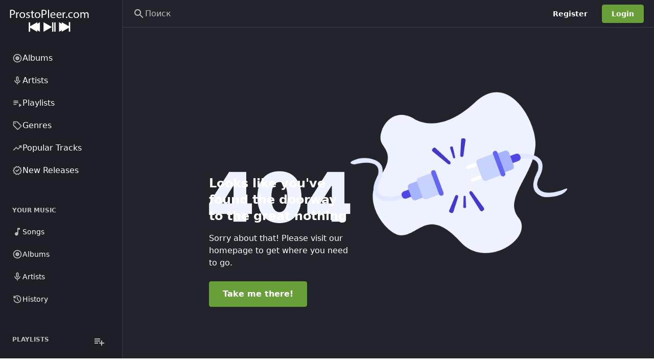

--- FILE ---
content_type: text/html; charset=UTF-8
request_url: https://prostopleer.com/track?id=B3dcxfB1s1pbB6ey
body_size: 130116
content:
<!DOCTYPE html>
<html
    lang="ru"
    style="--be-foreground-base:255 255 255;--be-primary-light:180 207 156;--be-primary:104 159 56;--be-primary-dark:27 27 27;--be-on-primary:255 255 255;--be-background:35 35 44;--be-background-alt:30 30 38;--be-background-chip:53 53 67;--be-paper:35 35 44;--be-disabled-bg-opacity:12%;--be-disabled-fg-opacity:30%;--be-hover-opacity:8%;--be-focus-opacity:12%;--be-selected-opacity:16%;--be-text-main-opacity:100%;--be-text-muted-opacity:70%;--be-divider-opacity:12%"
    data-theme-id="1"
    class="dark"
>
    <head>
        <base href="/" />

                    <title>ProstoPleer.com</title>
        
        <meta
            name="viewport"
            content="width=device-width, initial-scale=1, maximum-scale=5"
            data-keep="true"
        />
        <link
            rel="icon"
            type="image/x-icon"
            href="https://prostopleer.com/favicon/icon-144x144.png"
            data-keep="true"
        />
        <link
            rel="apple-touch-icon"
            href="https://prostopleer.com/favicon/icon-192x192.png"
            data-keep="true"
        />
        <link rel="manifest" href="https://prostopleer.com/manifest.json" data-keep="true" />
        <meta
            name="theme-color"
            content="rgb(30 30 38)"
            data-keep="true"
        />

        
        <script>
            window.bootstrapData = {"settings":{"dates":{"format":"numeric","locale":"en_US","default_timezone":"Europe\/Moscow"},"social":{"google":{"enable":false},"twitter":{"enable":false},"facebook":{"enable":false},"compact_buttons":true},"realtime":{"enable":false,"pusher_key":null,"pusher_cluster":null},"registration":{"disable":false},"branding":{"favicon":"favicon\/icon-144x144.png?v=1756506317","logo_dark":"storage\/branding_media\/ead651c9-6fe7-404e-8212-dd15dc21c5b2.png","logo_light":"storage\/branding_media\/a20fbf37-2b0b-4385-a74c-2f1a9a3a7477.png","site_description":"\u041d\u0430\u0445\u043e\u0434\u0438\u0442\u0435 \u0438 \u0441\u043b\u0443\u0448\u0430\u0439\u0442\u0435 \u043c\u0438\u043b\u043b\u0438\u043e\u043d\u044b \u043f\u0435\u0441\u0435\u043d, \u0430\u043b\u044c\u0431\u043e\u043c\u043e\u0432 \u0438 \u0438\u0441\u043f\u043e\u043b\u043d\u0438\u0442\u0435\u043b\u0435\u0439 \u0441\u043e\u0432\u0435\u0440\u0448\u0435\u043d\u043d\u043e \u0431\u0435\u0441\u043f\u043b\u0430\u0442\u043d\u043e \u043d\u0430 ProstoPleer.com.","logo_light_mobile":"storage\/branding_media\/99da344b-f1e0-4b24-abb7-1f6de8da5fa6.png","logo_dark_mobile":"storage\/branding_media\/aa9114a6-9c64-409e-9fb0-db24af86fb20.png","site_name":"ProstoPleer.com"},"i18n":{"default_localization":"ru","enable":true},"logging":{"sentry_public":"https:\/\/dc999d6d087847cdb2feb16feab80ba1@o921126.ingest.sentry.io\/5867391"},"themes":{"default_mode":"dark","user_change":false,"default_id":1},"billing":{"enable":false,"paypal_test_mode":true,"stripe_test_mode":true,"stripe":{"enable":false},"paypal":{"enable":false,"public_key":null},"accepted_cards":"[\"visa\",\"mastercard\",\"american-express\",\"discover\"]","stripe_public_key":null,"integrated":true},"custom_domains":{"default_host":""},"uploads":{"chunk":true,"chunk_size":5242880,"allowed_extensions":[],"blocked_extensions":[],"autoMatch":true,"public_driver":"local","uploads_driver":"local","disable_tus":null},"cookie_notice":{"enable":true,"position":"bottom","learn_more":"pages\/1\/privacy-policy"},"homepage":{"type":"channel","value":5,"appearance":{"headerTitle":"\u041f\u043e\u0434\u043a\u043b\u044e\u0447\u0438\u0442\u044c\u0441\u044f ProstoPleer.com","headerSubtitle":"\u041d\u0430\u0445\u043e\u0434\u0438\u0442\u0435, \u0442\u0440\u0430\u043d\u0441\u043b\u0438\u0440\u0443\u0439\u0442\u0435 \u0438 \u0434\u0435\u043b\u0438\u0442\u0435\u0441\u044c \u043f\u043e\u0441\u0442\u043e\u044f\u043d\u043d\u043e \u0440\u0430\u0441\u0448\u0438\u0440\u044f\u044e\u0449\u0435\u0439\u0441\u044f \u043c\u0443\u0437\u044b\u043a\u043e\u0439 \u043e\u0442 \u043d\u0430\u0447\u0438\u043d\u0430\u044e\u0449\u0438\u0445 \u0438 \u043a\u0440\u0443\u043f\u043d\u044b\u0445 \u0438\u0441\u043f\u043e\u043b\u043d\u0438\u0442\u0435\u043b\u0435\u0439 \u0441\u043e \u0432\u0441\u0435\u0433\u043e \u043c\u0438\u0440\u0430.","headerImage":"images\/landing\/landing-header-bg.jpg","headerOverlayColor1":"rgba(16,119,34,0.56)","headerOverlayColor2":"rgba(42,148,71,1)","footerTitle":"Make music? Create audio?","footerSubtitle":"Get on ProstoPleer.com to help you connect with fans and grow your audience.","footerImage":"images\/landing\/landing-footer-bg.jpg","actions":{"inputText":"Search for artists, albums and tracks...","inputButton":"Search","cta1":"Signup Now","cta2":"Explore"},"primaryFeatures":[],"secondaryFeatures":[{"title":"Watch Anytime, Anywhere. From Any Device.","subtitle":"Complete Freedom","image":"images\/landing\/landing-feature-1.jpg","description":"Stream music in the browser, on Phone, Tablet, Smart TVs, Consoles, Chromecast, Apple TV and more."},{"title":"Get More From ProstoPleer.com With Pro","subtitle":"ProstoPleer.com Pro","image":"images\/landing\/landing-feature-2.jpg","description":"Subscribe to ProstoPleer.com pro to hide ads, increase upload time and get access to other exclusive features."}],"channelIds":[1,8]},"trending":true},"cache":{"report_minutes":60,"homepage_days":1},"automation":{"artist_interval":7},"artist_provider":"spotify","album_provider":"spotify","radio_provider":"spotify","genres_provider":"local","search_provider":"spotify","artist_bio_provider":"wikipedia","wikipedia_language":"en","providers":{"lyrics":"azlyrics"},"youtube":{"suggested_quality":"default","region_code":"us","search_method":"site","store_id":true},"player":{"default_volume":30,"hide_queue":true,"hide_video_button":true,"hide_lyrics":false,"mobile":{"auto_open_overlay":true},"enable_download":false,"sort_method":"external","seekbar_type":"waveform","track_comments":false,"show_upload_btn":false,"default_artist_view":"list","enable_repost":true,"lyrics_automate":"spotify","hide_radio_button":false},"artistPage":{"tabs":[{"id":"1","active":true},{"id":"4","active":true},{"id":"5","active":false},{"id":"3","active":true},{"id":"2","active":true},{"id":"6","active":true}],"showDescription":true,"showFollowers":true},"https":{"enable_cert_verification":1},"site":{"force_https":0,"demo":false,"hide_docs_buttons":false,"has_mobile_app":false},"menus":[{"items":[{"type":"channels","condition":null,"target":null,"activeExact":false,"order":1,"label":"Albums","action":"popular-albums","icon":[{"tag":"path","attr":{"d":"M12 16.5q1.875 0 3.188-1.312Q16.5 13.875 16.5 12q0-1.875-1.312-3.188Q13.875 7.5 12 7.5q-1.875 0-3.188 1.312Q7.5 10.125 7.5 12q0 1.875 1.312 3.188Q10.125 16.5 12 16.5Zm0-3.5q-.425 0-.712-.288Q11 12.425 11 12t.288-.713Q11.575 11 12 11t.713.287Q13 11.575 13 12t-.287.712Q12.425 13 12 13Zm0 9q-2.075 0-3.9-.788-1.825-.787-3.175-2.137-1.35-1.35-2.137-3.175Q2 14.075 2 12t.788-3.9q.787-1.825 2.137-3.175 1.35-1.35 3.175-2.138Q9.925 2 12 2t3.9.787q1.825.788 3.175 2.138 1.35 1.35 2.137 3.175Q22 9.925 22 12t-.788 3.9q-.787 1.825-2.137 3.175-1.35 1.35-3.175 2.137Q14.075 22 12 22Zm0-2q3.35 0 5.675-2.325Q20 15.35 20 12q0-3.35-2.325-5.675Q15.35 4 12 4 8.65 4 6.325 6.325 4 8.65 4 12q0 3.35 2.325 5.675Q8.65 20 12 20Zm0-8Z"}}],"id":411},{"type":"channels","condition":null,"target":null,"activeExact":false,"label":"Artists","action":"popular-artist","model_id":7,"id":139,"icon":[{"tag":"path","attr":{"d":"M12 14q-1.25 0-2.125-.875T9 11V5q0-1.25.875-2.125T12 2q1.25 0 2.125.875T15 5v6q0 1.25-.875 2.125T12 14Zm0-6Zm-1 13v-3.075q-2.6-.35-4.3-2.325Q5 13.625 5 11h2q0 2.075 1.463 3.537Q9.925 16 12 16t3.538-1.463Q17 13.075 17 11h2q0 2.625-1.7 4.6-1.7 1.975-4.3 2.325V21Zm1-9q.425 0 .713-.288Q13 11.425 13 11V5q0-.425-.287-.713Q12.425 4 12 4t-.712.287Q11 4.575 11 5v6q0 .425.288.712.287.288.712.288Z"}}]},{"type":"channels","condition":null,"target":null,"activeExact":false,"label":"Playlists","action":"popular-playlist","model_id":8,"id":965,"icon":[{"tag":"path","attr":{"d":"M3 10h11v2H3zm0-4h11v2H3zm0 8h7v2H3zm13-1v8l6-4z"}}]},{"type":"route","condition":null,"target":null,"activeExact":false,"order":2,"label":"Genres","action":"\/genres","icon":[{"tag":"path","attr":{"d":"M14.25 21.4q-.575.575-1.425.575-.85 0-1.425-.575l-8.8-8.8q-.275-.275-.437-.65Q2 11.575 2 11.15V4q0-.825.588-1.413Q3.175 2 4 2h7.15q.425 0 .8.162.375.163.65.438l8.8 8.825q.575.575.575 1.412 0 .838-.575 1.413ZM12.825 20l7.15-7.15L11.15 4H4v7.15ZM6.5 8q.625 0 1.062-.438Q8 7.125 8 6.5t-.438-1.062Q7.125 5 6.5 5t-1.062.438Q5 5.875 5 6.5t.438 1.062Q5.875 8 6.5 8ZM4 4Z"}}],"id":712},{"type":"route","condition":null,"target":null,"activeExact":false,"order":3,"label":"Popular Tracks","action":"\/popular-tracks","icon":[{"tag":"path","attr":{"d":"M3.4 18 2 16.6l7.4-7.45 4 4L18.6 8H16V6h6v6h-2V9.4L13.4 16l-4-4Z"}}],"id":533},{"type":"route","condition":null,"target":null,"activeExact":false,"order":4,"label":"New Releases","action":"\/new-releases","icon":[{"tag":"path","attr":{"d":"m8.6 22.5-1.9-3.2-3.6-.8.35-3.7L1 12l2.45-2.8-.35-3.7 3.6-.8 1.9-3.2L12 2.95l3.4-1.45 1.9 3.2 3.6.8-.35 3.7L23 12l-2.45 2.8.35 3.7-3.6.8-1.9 3.2-3.4-1.45Zm.85-2.55 2.55-1.1 2.6 1.1 1.4-2.4 2.75-.65-.25-2.8 1.85-2.1-1.85-2.15.25-2.8-2.75-.6-1.45-2.4L12 5.15l-2.6-1.1L8 6.45l-2.75.6.25 2.8L3.65 12l1.85 2.1-.25 2.85 2.75.6ZM12 12Zm-1.05 3.55L16.6 9.9l-1.4-1.45-4.25 4.25-2.15-2.1L7.4 12Z"}}],"id":763}],"name":"Primary","id":"cIgcSc","positions":["sidebar-primary"]},{"items":[{"type":"route","condition":null,"target":null,"activeExact":false,"order":1,"label":"Songs","action":"\/library\/songs","icon":[{"tag":"path","attr":{"d":"M10 21q-1.65 0-2.825-1.175Q6 18.65 6 17q0-1.65 1.175-2.825Q8.35 13 10 13q.575 0 1.062.137.488.138.938.413V3h6v4h-4v10q0 1.65-1.175 2.825Q11.65 21 10 21Z"}}],"id":177},{"type":"route","condition":null,"target":null,"activeExact":false,"order":2,"label":"Albums","action":"\/library\/albums","icon":[{"tag":"path","attr":{"d":"M12 16.5q1.875 0 3.188-1.312Q16.5 13.875 16.5 12q0-1.875-1.312-3.188Q13.875 7.5 12 7.5q-1.875 0-3.188 1.312Q7.5 10.125 7.5 12q0 1.875 1.312 3.188Q10.125 16.5 12 16.5Zm0-3.5q-.425 0-.712-.288Q11 12.425 11 12t.288-.713Q11.575 11 12 11t.713.287Q13 11.575 13 12t-.287.712Q12.425 13 12 13Zm0 9q-2.075 0-3.9-.788-1.825-.787-3.175-2.137-1.35-1.35-2.137-3.175Q2 14.075 2 12t.788-3.9q.787-1.825 2.137-3.175 1.35-1.35 3.175-2.138Q9.925 2 12 2t3.9.787q1.825.788 3.175 2.138 1.35 1.35 2.137 3.175Q22 9.925 22 12t-.788 3.9q-.787 1.825-2.137 3.175-1.35 1.35-3.175 2.137Q14.075 22 12 22Zm0-2q3.35 0 5.675-2.325Q20 15.35 20 12q0-3.35-2.325-5.675Q15.35 4 12 4 8.65 4 6.325 6.325 4 8.65 4 12q0 3.35 2.325 5.675Q8.65 20 12 20Zm0-8Z"}}],"id":791},{"type":"route","condition":null,"target":null,"activeExact":false,"order":3,"label":"Artists","action":"\/library\/artists","icon":[{"tag":"path","attr":{"d":"M12 14q-1.25 0-2.125-.875T9 11V5q0-1.25.875-2.125T12 2q1.25 0 2.125.875T15 5v6q0 1.25-.875 2.125T12 14Zm0-6Zm-1 13v-3.075q-2.6-.35-4.3-2.325Q5 13.625 5 11h2q0 2.075 1.463 3.537Q9.925 16 12 16t3.538-1.463Q17 13.075 17 11h2q0 2.625-1.7 4.6-1.7 1.975-4.3 2.325V21Zm1-9q.425 0 .713-.288Q13 11.425 13 11V5q0-.425-.287-.713Q12.425 4 12 4t-.712.287Q11 4.575 11 5v6q0 .425.288.712.287.288.712.288Z"}}],"id":785},{"type":"route","condition":null,"target":null,"activeExact":false,"order":3,"label":"History","action":"\/library\/history","icon":[{"tag":"path","attr":{"d":"M12 21q-3.45 0-6.012-2.288Q3.425 16.425 3.05 13H5.1q.35 2.6 2.312 4.3Q9.375 19 12 19q2.925 0 4.962-2.038Q19 14.925 19 12t-2.038-4.963Q14.925 5 12 5q-1.725 0-3.225.8T6.25 8H9v2H3V4h2v2.35q1.275-1.6 3.113-2.475Q9.95 3 12 3q1.875 0 3.513.712 1.637.713 2.85 1.925 1.212 1.213 1.925 2.85Q21 10.125 21 12t-.712 3.512q-.713 1.638-1.925 2.85-1.213 1.213-2.85 1.926Q13.875 21 12 21Zm2.8-4.8L11 12.4V7h2v4.6l3.2 3.2Z"}}],"id":639}],"name":"Secondary","id":"fTvDx9","positions":["sidebar-secondary"]},{"items":[{"type":"route","condition":null,"target":null,"activeExact":false,"label":"Popular Playlist","action":"\/channels\/popular-playlist","model_id":8,"id":104,"icon":"playlist-play"},{"type":"route","condition":null,"target":null,"activeExact":false,"order":2,"label":"Top 50","action":"\/popular-tracks","icon":[{"tag":"path","attr":{"d":"M3.4 18 2 16.6l7.4-7.45 4 4L18.6 8H16V6h6v6h-2V9.4L13.4 16l-4-4Z"}}],"id":809},{"type":"route","condition":null,"target":null,"activeExact":false,"order":3,"label":"Search","action":"\/search","icon":[{"tag":"path","attr":{"d":"m19.6 21-6.3-6.3q-.75.6-1.725.95Q10.6 16 9.5 16q-2.725 0-4.612-1.887Q3 12.225 3 9.5q0-2.725 1.888-4.613Q6.775 3 9.5 3t4.613 1.887Q16 6.775 16 9.5q0 1.1-.35 2.075-.35.975-.95 1.725l6.3 6.3ZM9.5 14q1.875 0 3.188-1.312Q14 11.375 14 9.5q0-1.875-1.312-3.188Q11.375 5 9.5 5 7.625 5 6.312 6.312 5 7.625 5 9.5q0 1.875 1.312 3.188Q7.625 14 9.5 14Z"}}],"id":597},{"type":"route","condition":null,"target":null,"activeExact":false,"order":4,"label":"Your Music","action":"\/library","icon":[{"tag":"path","attr":{"d":"M12.5 15q1.05 0 1.775-.725Q15 13.55 15 12.5V7h3V5h-4v5.5q-.325-.25-.7-.375-.375-.125-.8-.125-1.05 0-1.775.725Q10 11.45 10 12.5q0 1.05.725 1.775Q11.45 15 12.5 15ZM8 18q-.825 0-1.412-.587Q6 16.825 6 16V4q0-.825.588-1.413Q7.175 2 8 2h12q.825 0 1.413.587Q22 3.175 22 4v12q0 .825-.587 1.413Q20.825 18 20 18Zm0-2h12V4H8v12Zm-4 6q-.825 0-1.412-.587Q2 20.825 2 20V6h2v14h14v2ZM8 4v12V4Z"}}],"id":149}],"name":"Mobile","id":"XAdfBV","positions":["mobile-bottom"]},{"name":"Secondary","id":"NODtKW","positions":["sidebar-secondary"],"items":[{"id":878,"type":"route","label":"Songs","action":"\/library\/songs","icon":[{"tag":"path","attr":{"d":"M10 21q-1.65 0-2.825-1.175Q6 18.65 6 17q0-1.65 1.175-2.825Q8.35 13 10 13q.575 0 1.062.137.488.138.938.413V3h6v4h-4v10q0 1.65-1.175 2.825Q11.65 21 10 21Z"}}],"order":0},{"id":574,"type":"route","label":"Albums","action":"\/library\/albums","icon":[{"tag":"path","attr":{"d":"M12 16.5q1.875 0 3.188-1.312Q16.5 13.875 16.5 12q0-1.875-1.312-3.188Q13.875 7.5 12 7.5q-1.875 0-3.188 1.312Q7.5 10.125 7.5 12q0 1.875 1.312 3.188Q10.125 16.5 12 16.5Zm0-3.5q-.425 0-.712-.288Q11 12.425 11 12t.288-.713Q11.575 11 12 11t.713.287Q13 11.575 13 12t-.287.712Q12.425 13 12 13Zm0 9q-2.075 0-3.9-.788-1.825-.787-3.175-2.137-1.35-1.35-2.137-3.175Q2 14.075 2 12t.788-3.9q.787-1.825 2.137-3.175 1.35-1.35 3.175-2.138Q9.925 2 12 2t3.9.787q1.825.788 3.175 2.138 1.35 1.35 2.137 3.175Q22 9.925 22 12t-.788 3.9q-.787 1.825-2.137 3.175-1.35 1.35-3.175 2.137Q14.075 22 12 22Zm0-2q3.35 0 5.675-2.325Q20 15.35 20 12q0-3.35-2.325-5.675Q15.35 4 12 4 8.65 4 6.325 6.325 4 8.65 4 12q0 3.35 2.325 5.675Q8.65 20 12 20Zm0-8Z"}}],"order":1},{"id":933,"type":"route","label":"Artists","action":"\/library\/artists","icon":[{"tag":"path","attr":{"d":"M12 14q-1.25 0-2.125-.875T9 11V5q0-1.25.875-2.125T12 2q1.25 0 2.125.875T15 5v6q0 1.25-.875 2.125T12 14Zm0-6Zm-1 13v-3.075q-2.6-.35-4.3-2.325Q5 13.625 5 11h2q0 2.075 1.463 3.537Q9.925 16 12 16t3.538-1.463Q17 13.075 17 11h2q0 2.625-1.7 4.6-1.7 1.975-4.3 2.325V21Zm1-9q.425 0 .713-.288Q13 11.425 13 11V5q0-.425-.287-.713Q12.425 4 12 4t-.712.287Q11 4.575 11 5v6q0 .425.288.712.287.288.712.288Z"}}],"order":2},{"id":775,"type":"route","label":"History","action":"\/library\/history","icon":[{"tag":"path","attr":{"d":"M12 21q-3.45 0-6.012-2.288Q3.425 16.425 3.05 13H5.1q.35 2.6 2.312 4.3Q9.375 19 12 19q2.925 0 4.962-2.038Q19 14.925 19 12t-2.038-4.963Q14.925 5 12 5q-1.725 0-3.225.8T6.25 8H9v2H3V4h2v2.35q1.275-1.6 3.113-2.475Q9.95 3 12 3q1.875 0 3.513.712 1.637.713 2.85 1.925 1.212 1.213 1.925 2.85Q21 10.125 21 12t-.712 3.512q-.713 1.638-1.925 2.85-1.213 1.213-2.85 1.926Q13.875 21 12 21Zm2.8-4.8L11 12.4V7h2v4.6l3.2 3.2Z"}}],"order":3}]},{"name":"Mobile","id":"nKRHXG","positions":["mobile-bottom"],"items":[{"type":"route","label":"Genres","action":"\/genres","icon":[{"tag":"path","attr":{"d":"M14.25 21.4q-.575.575-1.425.575-.85 0-1.425-.575l-8.8-8.8q-.275-.275-.437-.65Q2 11.575 2 11.15V4q0-.825.588-1.413Q3.175 2 4 2h7.15q.425 0 .8.162.375.163.65.438l8.8 8.825q.575.575.575 1.412 0 .838-.575 1.413ZM12.825 20l7.15-7.15L11.15 4H4v7.15ZM6.5 8q.625 0 1.062-.438Q8 7.125 8 6.5t-.438-1.062Q7.125 5 6.5 5t-1.062.438Q5 5.875 5 6.5t.438 1.062Q5.875 8 6.5 8ZM4 4Z"}}],"id":554,"order":0},{"type":"route","label":"Top 50","action":"\/popular-tracks","icon":[{"tag":"path","attr":{"d":"M3.4 18 2 16.6l7.4-7.45 4 4L18.6 8H16V6h6v6h-2V9.4L13.4 16l-4-4Z"}}],"id":974,"order":1},{"type":"route","label":"Search","action":"\/search","icon":[{"tag":"path","attr":{"d":"m19.6 21-6.3-6.3q-.75.6-1.725.95Q10.6 16 9.5 16q-2.725 0-4.612-1.887Q3 12.225 3 9.5q0-2.725 1.888-4.613Q6.775 3 9.5 3t4.613 1.887Q16 6.775 16 9.5q0 1.1-.35 2.075-.35.975-.95 1.725l6.3 6.3ZM9.5 14q1.875 0 3.188-1.312Q14 11.375 14 9.5q0-1.875-1.312-3.188Q11.375 5 9.5 5 7.625 5 6.312 6.312 5 7.625 5 9.5q0 1.875 1.312 3.188Q7.625 14 9.5 14Z"}}],"id":849,"order":2},{"type":"route","label":"Your Music","action":"\/library","icon":[{"tag":"path","attr":{"d":"M12.5 15q1.05 0 1.775-.725Q15 13.55 15 12.5V7h3V5h-4v5.5q-.325-.25-.7-.375-.375-.125-.8-.125-1.05 0-1.775.725Q10 11.45 10 12.5q0 1.05.725 1.775Q11.45 15 12.5 15ZM8 18q-.825 0-1.412-.587Q6 16.825 6 16V4q0-.825.588-1.413Q7.175 2 8 2h12q.825 0 1.413.587Q22 3.175 22 4v12q0 .825-.587 1.413Q20.825 18 20 18Zm0-2h12V4H8v12Zm-4 6q-.825 0-1.412-.587Q2 20.825 2 20V6h2v14h14v2ZM8 4v12V4Z"}}],"id":669,"order":3}]},{"name":"Auth Dropdown","id":"h8r6vg","items":[{"label":"Admin area","id":"upm1rv","action":"\/admin","type":"route","icon":[{"tag":"path","attr":{"d":"M19 5v2h-4V5h4M9 5v6H5V5h4m10 8v6h-4v-6h4M9 17v2H5v-2h4M21 3h-8v6h8V3zM11 3H3v10h8V3zm10 8h-8v10h8V11zm-10 4H3v6h8v-6z"}}],"permissions":["admin.access"],"order":0},{"label":"Web player","id":"ehj0uk","action":"\/","type":"route","icon":[{"tag":"path","attr":{"d":"M10 21q-1.65 0-2.825-1.175Q6 18.65 6 17q0-1.65 1.175-2.825Q8.35 13 10 13q.575 0 1.062.137.488.138.938.413V3h6v4h-4v10q0 1.65-1.175 2.825Q11.65 21 10 21Z"}}],"order":1},{"label":"Account settings","id":"6a89z5","action":"\/account-settings","type":"route","icon":[{"tag":"path","attr":{"d":"M19.43 12.98c.04-.32.07-.64.07-.98 0-.34-.03-.66-.07-.98l2.11-1.65c.19-.15.24-.42.12-.64l-2-3.46c-.09-.16-.26-.25-.44-.25-.06 0-.12.01-.17.03l-2.49 1c-.52-.4-1.08-.73-1.69-.98l-.38-2.65C14.46 2.18 14.25 2 14 2h-4c-.25 0-.46.18-.49.42l-.38 2.65c-.61.25-1.17.59-1.69.98l-2.49-1c-.06-.02-.12-.03-.18-.03-.17 0-.34.09-.43.25l-2 3.46c-.13.22-.07.49.12.64l2.11 1.65c-.04.32-.07.65-.07.98 0 .33.03.66.07.98l-2.11 1.65c-.19.15-.24.42-.12.64l2 3.46c.09.16.26.25.44.25.06 0 .12-.01.17-.03l2.49-1c.52.4 1.08.73 1.69.98l.38 2.65c.03.24.24.42.49.42h4c.25 0 .46-.18.49-.42l.38-2.65c.61-.25 1.17-.59 1.69-.98l2.49 1c.06.02.12.03.18.03.17 0 .34-.09.43-.25l2-3.46c.12-.22.07-.49-.12-.64l-2.11-1.65zm-1.98-1.71c.04.31.05.52.05.73 0 .21-.02.43-.05.73l-.14 1.13.89.7 1.08.84-.7 1.21-1.27-.51-1.04-.42-.9.68c-.43.32-.84.56-1.25.73l-1.06.43-.16 1.13-.2 1.35h-1.4l-.19-1.35-.16-1.13-1.06-.43c-.43-.18-.83-.41-1.23-.71l-.91-.7-1.06.43-1.27.51-.7-1.21 1.08-.84.89-.7-.14-1.13c-.03-.31-.05-.54-.05-.74s.02-.43.05-.73l.14-1.13-.89-.7-1.08-.84.7-1.21 1.27.51 1.04.42.9-.68c.43-.32.84-.56 1.25-.73l1.06-.43.16-1.13.2-1.35h1.39l.19 1.35.16 1.13 1.06.43c.43.18.83.41 1.23.71l.91.7 1.06-.43 1.27-.51.7 1.21-1.07.85-.89.7.14 1.13zM12 8c-2.21 0-4 1.79-4 4s1.79 4 4 4 4-1.79 4-4-1.79-4-4-4zm0 6c-1.1 0-2-.9-2-2s.9-2 2-2 2 .9 2 2-.9 2-2 2z"}}],"order":2}],"positions":["auth-dropdown"]},{"name":"Admin Sidebar","id":"2d43u1","items":[{"label":"Analytics","id":"886nz4","action":"\/admin","type":"route","condition":"admin","icon":[{"tag":"path","attr":{"d":"M19 3H5c-1.1 0-2 .9-2 2v14c0 1.1.9 2 2 2h14c1.1 0 2-.9 2-2V5c0-1.1-.9-2-2-2zm0 16H5V5h14v14z"}},{"tag":"path","attr":{"d":"M7 12h2v5H7zm8-5h2v10h-2zm-4 7h2v3h-2zm0-4h2v2h-2z"}}],"role":1,"permissions":["admin.access"],"roles":[],"order":0},{"label":"Appearance","id":"slcqm0","action":"\/admin\/appearance","type":"route","icon":[{"tag":"path","attr":{"d":"m2.53 19.65 1.34.56v-9.03l-2.43 5.86c-.41 1.02.08 2.19 1.09 2.61zm19.5-3.7L17.07 3.98c-.31-.75-1.04-1.21-1.81-1.23-.26 0-.53.04-.79.15L7.1 5.95c-.75.31-1.21 1.03-1.23 1.8-.01.27.04.54.15.8l4.96 11.97c.31.76 1.05 1.22 1.83 1.23.26 0 .52-.05.77-.15l7.36-3.05c1.02-.42 1.51-1.59 1.09-2.6zm-9.2 3.8L7.87 7.79l7.35-3.04h.01l4.95 11.95-7.35 3.05z"}},{"tag":"circle","attr":{"cx":"11","cy":"9","r":"1"}},{"tag":"path","attr":{"d":"M5.88 19.75c0 1.1.9 2 2 2h1.45l-3.45-8.34v6.34z"}}],"permissions":["appearance.update"],"order":1},{"label":"Settings","id":"x5k484","action":"\/admin\/settings","type":"route","icon":[{"tag":"path","attr":{"d":"M19.43 12.98c.04-.32.07-.64.07-.98 0-.34-.03-.66-.07-.98l2.11-1.65c.19-.15.24-.42.12-.64l-2-3.46c-.09-.16-.26-.25-.44-.25-.06 0-.12.01-.17.03l-2.49 1c-.52-.4-1.08-.73-1.69-.98l-.38-2.65C14.46 2.18 14.25 2 14 2h-4c-.25 0-.46.18-.49.42l-.38 2.65c-.61.25-1.17.59-1.69.98l-2.49-1c-.06-.02-.12-.03-.18-.03-.17 0-.34.09-.43.25l-2 3.46c-.13.22-.07.49.12.64l2.11 1.65c-.04.32-.07.65-.07.98 0 .33.03.66.07.98l-2.11 1.65c-.19.15-.24.42-.12.64l2 3.46c.09.16.26.25.44.25.06 0 .12-.01.17-.03l2.49-1c.52.4 1.08.73 1.69.98l.38 2.65c.03.24.24.42.49.42h4c.25 0 .46-.18.49-.42l.38-2.65c.61-.25 1.17-.59 1.69-.98l2.49 1c.06.02.12.03.18.03.17 0 .34-.09.43-.25l2-3.46c.12-.22.07-.49-.12-.64l-2.11-1.65zm-1.98-1.71c.04.31.05.52.05.73 0 .21-.02.43-.05.73l-.14 1.13.89.7 1.08.84-.7 1.21-1.27-.51-1.04-.42-.9.68c-.43.32-.84.56-1.25.73l-1.06.43-.16 1.13-.2 1.35h-1.4l-.19-1.35-.16-1.13-1.06-.43c-.43-.18-.83-.41-1.23-.71l-.91-.7-1.06.43-1.27.51-.7-1.21 1.08-.84.89-.7-.14-1.13c-.03-.31-.05-.54-.05-.74s.02-.43.05-.73l.14-1.13-.89-.7-1.08-.84.7-1.21 1.27.51 1.04.42.9-.68c.43-.32.84-.56 1.25-.73l1.06-.43.16-1.13.2-1.35h1.39l.19 1.35.16 1.13 1.06.43c.43.18.83.41 1.23.71l.91.7 1.06-.43 1.27-.51.7 1.21-1.07.85-.89.7.14 1.13zM12 8c-2.21 0-4 1.79-4 4s1.79 4 4 4 4-1.79 4-4-1.79-4-4-4zm0 6c-1.1 0-2-.9-2-2s.9-2 2-2 2 .9 2 2-.9 2-2 2z"}}],"permissions":["settings.update"],"order":2},{"label":"Plans","id":"7o42rt","action":"\/admin\/plans","type":"route","icon":[{"tag":"path","attr":{"d":"M7 15h7v2H7zm0-4h10v2H7zm0-4h10v2H7zm12-4h-4.18C14.4 1.84 13.3 1 12 1c-1.3 0-2.4.84-2.82 2H5c-.14 0-.27.01-.4.04-.39.08-.74.28-1.01.55-.18.18-.33.4-.43.64-.1.23-.16.49-.16.77v14c0 .27.06.54.16.78s.25.45.43.64c.27.27.62.47 1.01.55.13.02.26.03.4.03h14c1.1 0 2-.9 2-2V5c0-1.1-.9-2-2-2zm-7-.25c.41 0 .75.34.75.75s-.34.75-.75.75-.75-.34-.75-.75.34-.75.75-.75zM19 19H5V5h14v14z"}}],"permissions":["plans.update"],"order":3},{"label":"Subscriptions","action":"\/admin\/subscriptions","type":"route","id":"sdcb5a","condition":"admin","icon":[{"tag":"path","attr":{"d":"M4 6h16v2H4zm2-4h12v2H6zm14 8H4c-1.1 0-2 .9-2 2v8c0 1.1.9 2 2 2h16c1.1 0 2-.9 2-2v-8c0-1.1-.9-2-2-2zm0 10H4v-8h16v8zm-10-7.27v6.53L16 16z"}}],"permissions":["subscriptions.update"],"order":4},{"label":"Users","action":"\/admin\/users","type":"route","id":"fzfb45","icon":[{"tag":"path","attr":{"d":"M12 6c1.1 0 2 .9 2 2s-.9 2-2 2-2-.9-2-2 .9-2 2-2m0 10c2.7 0 5.8 1.29 6 2H6c.23-.72 3.31-2 6-2m0-12C9.79 4 8 5.79 8 8s1.79 4 4 4 4-1.79 4-4-1.79-4-4-4zm0 10c-2.67 0-8 1.34-8 4v2h16v-2c0-2.66-5.33-4-8-4z"}}],"permissions":["users.update"],"order":5},{"label":"Roles","action":"\/admin\/roles","type":"route","id":"mwdkf0","icon":[{"tag":"path","attr":{"d":"M9 13.75c-2.34 0-7 1.17-7 3.5V19h14v-1.75c0-2.33-4.66-3.5-7-3.5zM4.34 17c.84-.58 2.87-1.25 4.66-1.25s3.82.67 4.66 1.25H4.34zM9 12c1.93 0 3.5-1.57 3.5-3.5S10.93 5 9 5 5.5 6.57 5.5 8.5 7.07 12 9 12zm0-5c.83 0 1.5.67 1.5 1.5S9.83 10 9 10s-1.5-.67-1.5-1.5S8.17 7 9 7zm7.04 6.81c1.16.84 1.96 1.96 1.96 3.44V19h4v-1.75c0-2.02-3.5-3.17-5.96-3.44zM15 12c1.93 0 3.5-1.57 3.5-3.5S16.93 5 15 5c-.54 0-1.04.13-1.5.35.63.89 1 1.98 1 3.15s-.37 2.26-1 3.15c.46.22.96.35 1.5.35z"}}],"permissions":["roles.update"],"order":6},{"id":"O3I9eJ","label":"Upload","action":"\/admin\/upload","type":"route","target":"_self","permissions":["music.create"],"icon":[{"tag":"path","attr":{"d":"M18 15v3H6v-3H4v3c0 1.1.9 2 2 2h12c1.1 0 2-.9 2-2v-3h-2zM7 9l1.41 1.41L11 7.83V16h2V7.83l2.59 2.58L17 9l-5-5-5 5z"}}],"order":7},{"id":"303113a","type":"route","label":"Channels","action":"\/admin\/channels","permissions":["channels.update"],"icon":[{"tag":"path","attr":{"d":"M22 6h-5v8.18c-.31-.11-.65-.18-1-.18-1.66 0-3 1.34-3 3s1.34 3 3 3 3-1.34 3-3V8h3V6zm-7 0H3v2h12V6zm0 4H3v2h12v-2zm-4 4H3v2h8v-2z"}}],"order":8},{"id":"nVKg0I","label":"Artists","action":"\/admin\/artists","permissions":["artists.update"],"type":"route","target":"_self","icon":[{"tag":"path","attr":{"d":"M12 14c1.66 0 3-1.34 3-3V5c0-1.66-1.34-3-3-3S9 3.34 9 5v6c0 1.66 1.34 3 3 3z"}},{"tag":"path","attr":{"d":"M17 11c0 2.76-2.24 5-5 5s-5-2.24-5-5H5c0 3.53 2.61 6.43 6 6.92V21h2v-3.08c3.39-.49 6-3.39 6-6.92h-2z"}}],"order":9},{"id":"Qq7wh9","label":"Albums","action":"\/admin\/albums","permissions":["albums.update"],"type":"route","target":"_self","icon":[{"tag":"path","attr":{"d":"M12 2C6.48 2 2 6.48 2 12s4.48 10 10 10 10-4.48 10-10S17.52 2 12 2zm0 18c-4.41 0-8-3.59-8-8s3.59-8 8-8 8 3.59 8 8-3.59 8-8 8zm0-12.5c-2.49 0-4.5 2.01-4.5 4.5s2.01 4.5 4.5 4.5 4.5-2.01 4.5-4.5-2.01-4.5-4.5-4.5zm0 5.5c-.55 0-1-.45-1-1s.45-1 1-1 1 .45 1 1-.45 1-1 1z"}}],"order":10},{"id":"9_7Uip","label":"Tracks","permissions":["tracks.update"],"action":"\/admin\/tracks","type":"route","target":"_self","icon":[{"tag":"path","attr":{"d":"m12 3 .01 10.55c-.59-.34-1.27-.55-2-.55C7.79 13 6 14.79 6 17s1.79 4 4.01 4S14 19.21 14 17V7h4V3h-6zm-1.99 16c-1.1 0-2-.9-2-2s.9-2 2-2 2 .9 2 2-.9 2-2 2z"}}],"order":11},{"id":"57IFvN","label":"Genres","permissions":["genres.update"],"action":"\/admin\/genres","type":"route","target":"_self","icon":[{"tag":"path","attr":{"d":"m21.41 11.58-9-9C12.05 2.22 11.55 2 11 2H4c-1.1 0-2 .9-2 2v7c0 .55.22 1.05.59 1.42l9 9c.36.36.86.58 1.41.58s1.05-.22 1.41-.59l7-7c.37-.36.59-.86.59-1.41s-.23-1.06-.59-1.42zM13 20.01 4 11V4h7v-.01l9 9-7 7.02z"}},{"tag":"circle","attr":{"cx":"6.5","cy":"6.5","r":"1.5"}}],"order":12},{"id":"5eGJwT","label":"Lyrics","permissions":["lyrics.update"],"action":"\/admin\/lyrics","type":"route","target":"_self","icon":[{"tag":"path","attr":{"d":"M2.5 4v3h5v12h3V7h5V4h-13zm19 5h-9v3h3v7h3v-7h3V9z"}}],"order":13},{"id":"zl5XVb","label":"Playlists","permissions":["playlists.update"],"action":"\/admin\/playlists","type":"route","target":"_self","icon":[{"tag":"path","attr":{"d":"M3 10h11v2H3zm0-4h11v2H3zm0 8h7v2H3zm13-1v8l6-4z"}}],"order":14},{"id":"UXtCU9","label":"Requests","action":"\/admin\/backstage-requests","permissions":["requests.update"],"type":"route","target":"_self","icon":[{"tag":"path","attr":{"d":"M14 2H6c-1.1 0-1.99.9-1.99 2L4 20c0 1.1.89 2 1.99 2H18c1.1 0 2-.9 2-2V8l-6-6zm4 18H6V4h7v5h5v11zm-9.18-6.95L7.4 14.46 10.94 18l5.66-5.66-1.41-1.41-4.24 4.24-2.13-2.12z"}}],"order":15},{"id":"31pLaw","label":"Comments","action":"\/admin\/comments","permissions":["comments.update"],"type":"route","target":"_self","icon":[{"tag":"path","attr":{"d":"M21.99 4c0-1.1-.89-2-1.99-2H4c-1.1 0-2 .9-2 2v12c0 1.1.9 2 2 2h14l4 4-.01-18zM20 4v13.17L18.83 16H4V4h16zM6 12h12v2H6zm0-3h12v2H6zm0-3h12v2H6z"}}],"order":16},{"label":"Pages","action":"\/admin\/custom-pages","type":"route","id":"63bwv9","icon":[{"tag":"path","attr":{"d":"M19 5v14H5V5h14m0-2H5c-1.1 0-2 .9-2 2v14c0 1.1.9 2 2 2h14c1.1 0 2-.9 2-2V5c0-1.1-.9-2-2-2z"}},{"tag":"path","attr":{"d":"M14 17H7v-2h7v2zm3-4H7v-2h10v2zm0-4H7V7h10v2z"}}],"permissions":["custom_pages.update"],"order":17},{"label":"Tags","action":"\/admin\/tags","type":"route","id":"2x0pzq","icon":[{"tag":"path","attr":{"d":"M17.63 5.84C17.27 5.33 16.67 5 16 5L5 5.01C3.9 5.01 3 5.9 3 7v10c0 1.1.9 1.99 2 1.99L16 19c.67 0 1.27-.33 1.63-.84L22 12l-4.37-6.16zM16 17H5V7h11l3.55 5L16 17z"}}],"permissions":["tags.update"],"order":18},{"label":"Files","action":"\/admin\/files","type":"route","id":"vguvti","icon":[{"tag":"path","attr":{"d":"M16 1H4c-1.1 0-2 .9-2 2v14h2V3h12V1zm-1 4H8c-1.1 0-1.99.9-1.99 2L6 21c0 1.1.89 2 1.99 2H19c1.1 0 2-.9 2-2V11l-6-6zM8 21V7h6v5h5v9H8z"}}],"permissions":["files.update"],"order":19},{"label":"Localizations","action":"\/admin\/localizations","type":"route","id":"w91yql","icon":[{"tag":"path","attr":{"d":"m12.87 15.07-2.54-2.51.03-.03c1.74-1.94 2.98-4.17 3.71-6.53H17V4h-7V2H8v2H1v1.99h11.17C11.5 7.92 10.44 9.75 9 11.35 8.07 10.32 7.3 9.19 6.69 8h-2c.73 1.63 1.73 3.17 2.98 4.56l-5.09 5.02L4 19l5-5 3.11 3.11.76-2.04zM18.5 10h-2L12 22h2l1.12-3h4.75L21 22h2l-4.5-12zm-2.62 7 1.62-4.33L19.12 17h-3.24z"}}],"permissions":["localizations.update"],"order":20},{"label":"Ads","action":"\/admin\/ads","type":"route","id":"ohj4qk","icon":[{"tag":"path","attr":{"d":"M17 1H7c-1.1 0-2 .9-2 2v18c0 1.1.9 2 2 2h10c1.1 0 2-.9 2-2V3c0-1.1-.9-2-2-2zM7 4V3h10v1H7zm0 14V6h10v12H7zm0 3v-1h10v1H7z"}},{"tag":"path","attr":{"d":"M16 7H8v2h8V7z"}}],"permissions":["settings.update"],"order":21},{"label":"Logs","action":"\/admin\/logs","type":"route","id":"8j435f","icon":[{"tag":"path","attr":{"d":"M19 3H5c-1.1 0-2 .9-2 2v14c0 1.1.9 2 2 2h14c1.1 0 2-.9 2-2V5c0-1.1-.9-2-2-2zm-1 14H6v-2h12v2zm0-4H6v-2h12v2zm-3-4H6V7h9v2z"}}]}],"positions":["admin-sidebar"]}],"analytics":{"tracking_code":"UA-201906276-1"},"seo":{"album":{"show":{"og:title":"{{album.name}} - {{album.artists.0.name}} - {{site_name}}","og:description":"{{album.name}} album by {{album.artists.0.name}} on {{site_name}}"}},"artist":{"show":{"og:title":"{{artist.name}} - {{site_name}}","og:description":"{{artist.profile.description}}"}},"channel":{"show":{"og:title":"{{channel.config.seoTitle}}","og:description":"{{channel.config.seoDescription}}"}},"genre":{"show":{"og:title":"{{genre.name}} - {{site_name}}","og:description":"\u041f\u043e\u043f\u0443\u043b\u044f\u0440\u043d\u044b\u0435 {{genre.name}} \u0438\u0441\u043f\u043e\u043b\u043d\u0438\u0442\u0435\u043b\u0438."}},"home":{"show":{"og:title":"ProstoPleer.com - \u0421\u043b\u0443\u0448\u0430\u0439\u0442\u0435 \u043c\u0443\u0437\u044b\u043a\u0443 \u0431\u0435\u0441\u043f\u043b\u0430\u0442\u043d\u043e.","og:description":"\u041d\u0430\u0445\u043e\u0434\u0438\u0442\u0435 \u0438 \u0441\u043b\u0443\u0448\u0430\u0439\u0442\u0435 \u043c\u0438\u043b\u043b\u0438\u043e\u043d\u044b \u043f\u0435\u0441\u0435\u043d, \u0430\u043b\u044c\u0431\u043e\u043c\u043e\u0432 \u0438 \u0438\u0441\u043f\u043e\u043b\u043d\u0438\u0442\u0435\u043b\u0435\u0439 \u0441\u043e\u0432\u0435\u0440\u0448\u0435\u043d\u043d\u043e \u0431\u0435\u0441\u043f\u043b\u0430\u0442\u043d\u043e \u043d\u0430 ProstoPleer.com.","keywords":"\u043c\u0443\u0437\u044b\u043a\u0430, \u043e\u043d\u043b\u0430\u0439\u043d, \u0441\u043b\u0443\u0448\u0430\u0442\u044c, \u043f\u043e\u0442\u043e\u043a\u043e\u0432\u043e\u0435 \u0432\u043e\u0441\u043f\u0440\u043e\u0438\u0437\u0432\u0435\u0434\u0435\u043d\u0438\u0435, \u0432\u043e\u0441\u043f\u0440\u043e\u0438\u0437\u0432\u0435\u0434\u0435\u043d\u0438\u0435, \u0446\u0438\u0444\u0440\u043e\u0432\u043e\u0439, \u0430\u043b\u044c\u0431\u043e\u043c, \u0438\u0441\u043f\u043e\u043b\u043d\u0438\u0442\u0435\u043b\u044c, \u043f\u043b\u0435\u0439\u043b\u0438\u0441\u0442, music, online, listen, streaming, play, digital, album, artist, playlist"}},"playlist":{"show":{"og:title":"{{playlist.name}} by {{playlist.editors.0.display_name}}","og:description":"{{playlist.description}}"}},"search":{"index":{"og:title":"\u0420\u0435\u0437\u0443\u043b\u044c\u0442\u0430\u0442\u044b \u043f\u043e\u0438\u0441\u043a\u0430 {{query}}","og:description":"\u0420\u0435\u0437\u0443\u043b\u044c\u0442\u0430\u0442\u044b \u043f\u043e\u0438\u0441\u043a\u0430 {{query}}"}},"track":{"show":{"og:title":"{{track.artists.0.name}} - {{track.name}}","og:description":"{{track.name}}, a song by {{track.artists.0.name}} on {{site_name}}"}},"user":{"show":{"og:title":"{{user.display_name}}","og:description":"{{user.profile.description}} | {{site_name}}"}},"custom-page":{"show":{"og:title":"{{page.title}} - {{site_name}}","og:description":"{{page.body}}"}}},"single_device_login":false,"register_policies":"[]","ads":{"disable":true,"general_top":"","general_bottom":"","artist_top":"","artist_bottom":"","album_above":""},"locale":{"default":"ru"},"simple_pagination_tables":"albums,artist_album,artist_track,artists,genreables,similar_artists,track_plays,tracks","workspaces":{"integrated":false},"notifications":{"integrated":true},"notif":{"subs":{"integrated":false}},"api":{"integrated":true},"broadcasting":[],"base_url":"https:\/\/prostopleer.com","asset_url":null,"html_base_uri":"\/","version":"3.1.3","spotify_is_setup":true,"lastfm_is_setup":true},"csrf_token":"7nX5i9G20CTX4Wu14q32RzB6QXr7zIGljA1vYg03","is_mobile_device":false,"sentry_release":"3.1.3","default_meta_tags":"<meta property=\"og:site_name\" content=\"ProstoPleer.com\" \/>\n<meta property=\"twitter:card\" content=\"summary\" \/>\n<meta property=\"og:type\" content=\"website\" \/>\n<title>\n    ProstoPleer.com - Listen to music free.\n<\/title>\n<meta\n    property=\"og:title\"\n    content=\"ProstoPleer.com - Listen to music free.\"\n\/>\n<meta property=\"og:url\" content=\"https:\/\/prostopleer.com\" \/>\n<link rel=\"canonical\" href=\"https:\/\/prostopleer.com\" \/>\n\n<meta\n    property=\"og:description\"\n    content=\"Find and listen to millions of songs, albums and artists, all completely free on ProstoPleer.com.\"\n\/>\n<meta\n    name=\"description\"\n    content=\"Find and listen to millions of songs, albums and artists, all completely free on ProstoPleer.com.\"\n\/>\n<meta\n    property=\"keywords\"\n    content=\"music, online, listen, streaming, play, digital, album, artist, playlist\"\n\/>\n","user":null,"guest_role":{"id":2,"name":"guests","default":false,"guests":true,"created_at":"2021-07-15T16:23:08.000000Z","updated_at":"2025-06-02T19:29:50.000000Z","description":null,"type":"sitewide","internal":false,"order":0,"artists":0,"permissions":[{"name":"custom_pages.view","id":10,"restrictions":[]},{"name":"localizations.view","id":27,"restrictions":[]},{"name":"music.embed","id":52,"restrictions":[]},{"name":"music.play","id":50,"restrictions":[]},{"name":"music.view","id":49,"restrictions":[]},{"name":"plans.view","id":33,"restrictions":[]},{"name":"playlists.view","id":56,"restrictions":[]},{"name":"tags.view","id":38,"restrictions":[]},{"name":"users.view","id":23,"restrictions":[]},{"name":"lyrics.view","id":80,"restrictions":[]},{"name":"artists.view","id":64,"restrictions":[]},{"name":"albums.view","id":68,"restrictions":[]},{"name":"tracks.view","id":72,"restrictions":[]},{"name":"genres.view","id":76,"restrictions":[]}]},"i18n":{"id":2,"name":"russian","created_at":"2021-07-30T08:49:01.000000Z","updated_at":"2024-09-14T17:35:16.000000Z","language":"ru","lines":{"Toggle Sidebar":"\u041f\u0435\u0440\u0435\u043a\u043b\u044e\u0447\u0430\u0442\u0435\u043b\u044c \u0431\u043e\u043a\u043e\u0432\u043e\u0439 \u043f\u0430\u043d\u0435\u043b\u0438","Admin Area":"\u0410\u0434\u043c\u0438\u043d\u0438\u0441\u0442\u0440\u0430\u0442\u043e\u0440","Account Settings":"\u041d\u0430\u0441\u0442\u0440\u043e\u0439\u043a\u0438 \u043f\u0440\u043e\u0444\u0438\u043b\u044f","Logout":"\u0412\u044b\u0439\u0442\u0438","Analytics":"\u0410\u043d\u0430\u043b\u0438\u0442\u0438\u043a\u0430","Appearance":"\u0412\u043d\u0435\u0448\u043d\u0438\u0439 \u0432\u0438\u0434","Settings":"\u041d\u0430\u0441\u0442\u0440\u043e\u0439\u043a\u0438","Artists":"\u0418\u0441\u043f\u043e\u043b\u043d\u0438\u0442\u0435\u043b\u0438","Albums":"\u0410\u043b\u044c\u0431\u043e\u043c\u044b","Tracks":"\u041f\u0435\u0441\u043d\u0438","Lyrics":"\u0422\u0435\u043a\u0441\u0442 \u043f\u0435\u0441\u043d\u0438","Playlists":"\u041f\u043b\u0435\u0439\u043b\u0438\u0441\u0442\u044b","Users":"\u041f\u043e\u043b\u044c\u0437\u043e\u0432\u0430\u0442\u0435\u043b\u0438","Groups":"\u0413\u0440\u0443\u043f\u043f\u044b","Pages":"\u0421\u0442\u0440\u0430\u043d\u0438\u0446\u044b","Translations":"\u041f\u0435\u0440\u0435\u0432\u043e\u0434\u044b","Mail Templates":"\u041f\u043e\u0447\u0442\u043e\u0432\u044b\u0435 \u0448\u0430\u0431\u043b\u043e\u043d\u044b","Ads":"\u0420\u0435\u043a\u043b\u0430\u043c\u0430","Predefined AD Slots":"\u041c\u0435\u0441\u0442\u0430 \u0434\u043b\u044f \u0440\u0430\u0437\u043c\u0435\u0449\u0435\u043d\u0438\u044f \u0440\u0435\u043a\u043b\u0430\u043c\u044b","Slot #1":"\u041c\u0435\u0441\u0442\u043e #1","This ad will appear at the top of most pages. Best size <= 150px height or responsive.":"\u042d\u0442\u043e \u043e\u0431\u044a\u044f\u0432\u043b\u0435\u043d\u0438\u0435 \u0431\u0443\u0434\u0435\u0442 \u043e\u0442\u043e\u0431\u0440\u0430\u0436\u0430\u0442\u044c\u0441\u044f \u0432\u0432\u0435\u0440\u0445\u0443 \u0431\u043e\u043b\u044c\u0448\u0438\u043d\u0441\u0442\u0432\u0430 \u0441\u0442\u0440\u0430\u043d\u0438\u0446. \u041b\u0443\u0447\u0448\u0438\u0439 \u0440\u0430\u0437\u043c\u0435\u0440 <= 150 \u043f\u0438\u043a\u0441\u0435\u043b\u0435\u0439 \u0432 \u0432\u044b\u0441\u043e\u0442\u0443 \u0438\u043b\u0438 \u043e\u0442\u0437\u044b\u0432\u0447\u0438\u0432\u044b\u0439 \u0434\u0438\u0437\u0430\u0439\u043d.","Slot #2":"\u041c\u0435\u0441\u0442\u043e #2","This ad will appear at the bottom of most pages. Best size <= 150px height or responsive.":"\u042d\u0442\u043e \u043e\u0431\u044a\u044f\u0432\u043b\u0435\u043d\u0438\u0435 \u0431\u0443\u0434\u0435\u0442 \u043e\u0442\u043e\u0431\u0440\u0430\u0436\u0430\u0442\u044c\u0441\u044f \u0432\u0432\u0435\u0440\u0445\u0443 \u0431\u043e\u043b\u044c\u0448\u0438\u043d\u0441\u0442\u0432\u0430 \u0441\u0442\u0440\u0430\u043d\u0438\u0446. \u041b\u0443\u0447\u0448\u0438\u0439 \u0440\u0430\u0437\u043c\u0435\u0440 <= 150 \u043f\u0438\u043a\u0441\u0435\u043b\u0435\u0439 \u0432 \u0432\u044b\u0441\u043e\u0442\u0443 \u0438\u043b\u0438 \u043e\u0442\u0437\u044b\u0432\u0447\u0438\u0432\u044b\u0439 \u0434\u0438\u0437\u0430\u0439\u043d.","Slot #3":"\u041c\u0435\u0441\u0442\u043e #3","This ad will appear in artist page only (below popular songs). Best size <= 1000px width or responsive.":"\u042d\u0442\u043e \u043e\u0431\u044a\u044f\u0432\u043b\u0435\u043d\u0438\u0435 \u0431\u0443\u0434\u0435\u0442 \u043e\u0442\u043e\u0431\u0440\u0430\u0436\u0430\u0442\u044c\u0441\u044f \u0432\u0432\u0435\u0440\u0445\u0443 \u0431\u043e\u043b\u044c\u0448\u0438\u043d\u0441\u0442\u0432\u0430 \u0441\u0442\u0440\u0430\u043d\u0438\u0446. \u041b\u0443\u0447\u0448\u0438\u0439 \u0440\u0430\u0437\u043c\u0435\u0440 <= 1000 \u043f\u0438\u043a\u0441\u0435\u043b\u0435\u0439 \u0432 \u0432\u044b\u0441\u043e\u0442\u0443 \u0438\u043b\u0438 \u043e\u0442\u0437\u044b\u0432\u0447\u0438\u0432\u044b\u0439 \u0434\u0438\u0437\u0430\u0439\u043d.","Slot #4":"\u041c\u0435\u0441\u0442\u043e #4","This ad will appear in artist page only (below similar artists). Best size <= 430px width or responsive.":"\u042d\u0442\u043e \u043e\u0431\u044a\u044f\u0432\u043b\u0435\u043d\u0438\u0435 \u0431\u0443\u0434\u0435\u0442 \u043e\u0442\u043e\u0431\u0440\u0430\u0436\u0430\u0442\u044c\u0441\u044f \u0432\u0432\u0435\u0440\u0445\u0443 \u0431\u043e\u043b\u044c\u0448\u0438\u043d\u0441\u0442\u0432\u0430 \u0441\u0442\u0440\u0430\u043d\u0438\u0446. \u041b\u0443\u0447\u0448\u0438\u0439 \u0440\u0430\u0437\u043c\u0435\u0440 <= 430 \u043f\u0438\u043a\u0441\u0435\u043b\u0435\u0439 \u0432 \u0432\u044b\u0441\u043e\u0442\u0443 \u0438\u043b\u0438 \u043e\u0442\u0437\u044b\u0432\u0447\u0438\u0432\u044b\u0439 \u0434\u0438\u0437\u0430\u0439\u043d.","Slot #5":"\u041c\u0435\u0441\u0442\u043e #5","This ad will appear in album page only (above album tracks). Best size is as wide as possible or responsive.":"\u042d\u0442\u043e \u043e\u0431\u044a\u044f\u0432\u043b\u0435\u043d\u0438\u0435 \u0431\u0443\u0434\u0435\u0442 \u043e\u0442\u043e\u0431\u0440\u0430\u0436\u0430\u0442\u044c\u0441\u044f \u0442\u043e\u043b\u044c\u043a\u043e \u043d\u0430 \u0441\u0442\u0440\u0430\u043d\u0438\u0446\u0435 \u0430\u043b\u044c\u0431\u043e\u043c\u0430 (\u043d\u0430\u0434 \u0442\u0440\u0435\u043a\u0430\u043c\u0438 \u0430\u043b\u044c\u0431\u043e\u043c\u0430). \u041b\u0443\u0447\u0448\u0438\u0439 \u0440\u0430\u0437\u043c\u0435\u0440 - \u043c\u0430\u043a\u0441\u0438\u043c\u0430\u043b\u044c\u043d\u043e \u0448\u0438\u0440\u043e\u043a\u0438\u0439 \u0438\u043b\u0438 \u043e\u0442\u0437\u044b\u0432\u0447\u0438\u0432\u044b\u0439.","Disable Ads":"\u041e\u0442\u043a\u043b\u044e\u0447\u0438\u0442\u044c \u0440\u0435\u043a\u043b\u0430\u043c\u0443","Disable all ad related functionality.":"\u041e\u0442\u043a\u043b\u044e\u0447\u0430\u0435\u0442 \u0432\u0441\u0435 \u0441\u0432\u044f\u0437\u0430\u043d\u043d\u044b\u0435 \u0441 \u0440\u0435\u043a\u043b\u0430\u043c\u043e\u0439 \u0444\u0443\u043d\u043a\u0446\u0438\u0438.","Save":"\u0421\u043e\u0445\u0440\u0430\u043d\u0438\u0442\u044c","Search albums":"\u041f\u043e\u0438\u0441\u043a \u0430\u043b\u044c\u0431\u043e\u043c\u043e\u0432","Albums Selected":"\u0412\u044b\u0431\u0440\u0430\u043d\u043d\u044b\u0435 \u0430\u043b\u044c\u0431\u043e\u043c\u044b","Delete":"\u0423\u0434\u0430\u043b\u0438\u0442\u044c","Name":"\u041d\u0430\u0437\u0432\u0430\u043d\u0438\u0435","Release Date":"\u0414\u0430\u0442\u0430 \u0432\u044b\u043f\u0443\u0441\u043a\u0430","Popularity":"\u041f\u043e\u043f\u0443\u043b\u044f\u0440\u043d\u044b\u0435","Number of Tracks":"\u041a\u043e\u043b\u0438\u0447\u0435\u0441\u0442\u0432\u043e \u043f\u0435\u0441\u0435\u043d","Edit Album":"\u0420\u0435\u0434\u0430\u043a\u0442\u0438\u0440\u043e\u0432\u0430\u0442\u044c \u0430\u043b\u044c\u0431\u043e\u043c","Nothing To Display.":"\u041d\u0435\u0447\u0435\u0433\u043e \u043f\u043e\u043a\u0430\u0437\u044b\u0432\u0430\u0442\u044c.","Seems like no albums have been created yet.":"\u041f\u043e\u0445\u043e\u0436\u0435, \u0447\u0442\u043e \u0430\u043b\u044c\u0431\u043e\u043c\u044b \u0435\u0449\u0435 \u043d\u0435 \u0441\u043e\u0437\u0434\u0430\u043d\u044b.","New Track":"\u041d\u043e\u0432\u0430\u044f \u043f\u0435\u0441\u043d\u044f","Search tracks":"\u041f\u043e\u0438\u0441\u043a \u043f\u0435\u0441\u043d\u0438","Tracks Selected":"\u0412\u044b\u0431\u0440\u0430\u043d\u043d\u044b\u0435 \u043f\u0435\u0441\u043d\u0438","Number":"\u041a\u043e\u043b\u0438\u0447\u0435\u0441\u0442\u0432\u043e","Duration":"\u041f\u0440\u043e\u0434\u043e\u043b\u0436\u0438\u0442\u0435\u043b\u044c\u043d\u043e\u0441\u0442\u044c","Edit Track":"\u0420\u0435\u0434\u0430\u043a\u0442\u0438\u0440\u043e\u0432\u0430\u0442\u044c \u043f\u0435\u0441\u043d\u044e","No tracks have been attached to this album yet.":"\u041a \u044d\u0442\u043e\u043c\u0443 \u0430\u043b\u044c\u0431\u043e\u043c\u0443 \u0435\u0449\u0435 \u043d\u0435 \u0434\u043e\u0431\u0430\u0432\u043b\u0435\u043d\u044b \u043f\u0435\u0441\u043d\u0438.","Update":"\u041e\u0431\u043d\u043e\u0432\u0438\u0442\u044c","Create":"\u0421\u043e\u0437\u0434\u0430\u0442\u044c","Image":"\u0418\u0437\u043e\u0431\u0440\u0430\u0436\u0435\u043d\u0438\u0435","Upload image":"\u0417\u0430\u0433\u0440\u0443\u0437\u0438\u0442\u044c \u0438\u0437\u043e\u0431\u0440\u0430\u0436\u0435\u043d\u0438\u0435","Total Users":"\u0412\u0441\u0435\u0433\u043e \u043f\u043e\u043b\u044c\u0437\u043e\u0432\u0430\u0442\u0435\u043b\u0435\u0439","Total Songs":"\u0412\u0441\u0435\u0433\u043e \u043f\u0435\u0441\u0435\u043d","Total Artists":"\u0412\u0441\u0435\u0433\u043e \u0438\u0441\u043f\u043e\u043b\u043d\u0438\u0442\u0435\u043b\u0435\u0439","Total Albums":"\u0412\u0441\u0435\u0433\u043e \u0430\u043b\u044c\u0431\u043e\u043c\u043e\u0432","Users Online":"\u041f\u043e\u043b\u044c\u0437\u043e\u0432\u0430\u0442\u0435\u043b\u0438 \u043e\u043d\u043b\u0430\u0439\u043d","Customizing":"\u041f\u043e\u043b\u044c\u0437\u043e\u0432\u0430\u0442\u0435\u043b\u044c\u0441\u043a\u0430\u044f \u043d\u0430\u0441\u0442\u0440\u043e\u0439\u043a\u0430","Appearance Editor":"\u0420\u0435\u0434\u0430\u043a\u0442\u043e\u0440 \u0432\u043d\u0435\u0448\u043d\u0435\u0433\u043e \u0432\u0438\u0434\u0430","Saved":"\u0421\u043e\u0445\u0440\u0430\u043d\u0438\u0442\u044c","Code Editor":"\u0420\u0435\u0434\u0430\u043a\u0442\u043e\u0440 \u043a\u043e\u0434\u0430","Cancel":"\u041e\u0442\u043c\u0435\u043d\u0438\u0442\u044c","Modify":"\u0418\u0437\u043c\u0435\u043d\u0438\u0442\u044c","Change":"\u0418\u0437\u043c\u0435\u043d\u0438\u0442\u044c","Add":"\u0414\u043e\u0431\u0430\u0432\u0438\u0442\u044c","Remove":"\u0423\u0434\u0430\u043b\u0438\u0442\u044c","Use Default":"\u0418\u0441\u043f\u043e\u043b\u044c\u0437\u043e\u0432\u0430\u0442\u044c \u043f\u043e \u0443\u043c\u043e\u043b\u0447\u0430\u043d\u0438\u044e","New Menu Item":"\u041d\u043e\u0432\u044b\u0439 \u043f\u0443\u043d\u043a\u0442 \u043c\u0435\u043d\u044e","Link":"\u0421\u0441\u044b\u043b\u043a\u0430","URL":"\u0421\u0441\u044b\u043b\u043a\u0430","Link Text":"\u0422\u0435\u043a\u0441\u0442 \u0441\u0441\u044b\u043b\u043a\u0438","Route":"\u041c\u0430\u0440\u0448\u0440\u0443\u0442","Page":"\u0421\u0442\u0440\u0430\u043d\u0438\u0446\u0430","Menu Items":"\u041f\u0443\u043d\u043a\u0442\u044b \u043c\u0435\u043d\u044e","This menu has no items yet.":"\u0412 \u044d\u0442\u043e\u043c \u043c\u0435\u043d\u044e \u043f\u043e\u043a\u0430 \u043d\u0435\u0442 \u044d\u043b\u0435\u043c\u0435\u043d\u0442\u043e\u0432.","Label":"\u041d\u0430\u0437\u0432\u0430\u043d\u0438\u0435","Type":"\u0422\u0438\u043f","Action":"\u0421\u0441\u044b\u043b\u043a\u0430","Condition":"\u0421\u043e\u0441\u0442\u043e\u044f\u043d\u0438\u0435","None":"\u041d\u0438\u043a\u0430\u043a\u043e\u0435","Show to Logged in Users Only":"\u041f\u043e\u043a\u0430\u0437\u0430\u0442\u044c \u0442\u043e\u043b\u044c\u043a\u043e \u0437\u0430\u0440\u0435\u0433\u0438\u0441\u0442\u0440\u0438\u0440\u043e\u0432\u0430\u043d\u043d\u044b\u043c \u043f\u043e\u043b\u044c\u0437\u043e\u0432\u0430\u0442\u0435\u043b\u044f\u043c","Show to Guest Users Only":"\u041f\u043e\u043a\u0430\u0437\u0430\u0442\u044c \u0442\u043e\u043b\u044c\u043a\u043e \u0433\u043e\u0441\u0442\u044f\u043c","Show to Admin Only":"\u041f\u043e\u043a\u0430\u0437\u0430\u0442\u044c \u0442\u043e\u043b\u044c\u043a\u043e \u0430\u0434\u043c\u0438\u043d\u0438\u0441\u0442\u0440\u0430\u0442\u043e\u0440\u0443","Show to Agents Only":"\u041f\u043e\u043a\u0430\u0437\u0430\u0442\u044c \u0442\u043e\u043b\u044c\u043a\u043e \u0430\u0433\u0435\u043d\u0442\u0430\u043c","Icon":"\u0418\u043a\u043e\u043d\u043a\u0430","Add a Menu":"\u0414\u043e\u0431\u0430\u0432\u0438\u0442\u044c \u043c\u0435\u043d\u044e","Menu Name":"\u041d\u0430\u0437\u0432\u0430\u043d\u0438\u0435","Menu Position":"\u041f\u043e\u0437\u0438\u0446\u0438\u044f","Primary":"\u0413\u043b\u0430\u0432\u043d\u043e\u0435","Secondary":"Secondary","Mobile Bottom":"Mobile Bottom","Delete Menu":"\u0423\u0434\u0430\u043b\u0438\u0442\u044c \u043c\u0435\u043d\u044e","Add Items":"\u0414\u043e\u0431\u0430\u0432\u0438\u0442\u044c \u044d\u043b\u0435\u043c\u0435\u043d\u0442\u044b","Search artists":"\u041f\u043e\u0438\u0441\u043a \u0438\u0441\u043f\u043e\u043b\u043d\u0438\u0442\u0435\u043b\u0435\u0439","Artists Selected":"\u0412\u044b\u0431\u0440\u0430\u043d\u043d\u044b\u0435 \u0438\u0441\u043f\u043e\u043b\u043d\u0438\u0442\u0435\u043b\u0438","Number of Albums":"\u041a\u043e\u043b\u0438\u0447\u0435\u0441\u0442\u0432\u043e \u0430\u043b\u044c\u0431\u043e\u043c\u043e\u0432","Edit Artist":"\u0420\u0435\u0434\u0430\u043a\u0442\u0438\u0440\u043e\u0432\u0430\u0442\u044c \u0438\u0441\u043f\u043e\u043b\u043d\u0438\u0442\u0435\u043b\u044f","Seems like no artists have been created yet.":"\u041d\u0435\u0442 \u043f\u043e\u0445\u043e\u0436\u0438\u0445 \u0438\u0441\u043f\u043e\u043b\u043d\u0438\u0442\u0435\u043b\u0435\u0439 \u0435\u0449\u0435.","New Album":"\u041d\u043e\u0432\u044b\u0439 \u0430\u043b\u044c\u0431\u043e\u043c","":null,"No albums have been attached to this artist yet.":"\u0423 \u044d\u0442\u043e\u0433\u043e \u0438\u0441\u043f\u043e\u043b\u043d\u0438\u0442\u0435\u043b\u044f \u043f\u043e\u043a\u0430 \u043d\u0435\u0442 \u0430\u043b\u044c\u0431\u043e\u043c\u043e\u0432.","Small Image":"\u041c\u0430\u043b\u0435\u043d\u044c\u043a\u043e\u0435 \u0438\u0437\u043e\u0431\u0440\u0430\u0436\u0435\u043d\u0438\u0435","Large Image":"\u0411\u043e\u043b\u044c\u0448\u043e\u0435 \u0438\u0437\u043e\u0431\u0440\u0430\u0436\u0435\u043d\u0438\u0435","Genres":"\u0416\u0430\u043d\u0440\u044b","Add new...":"\u0414\u043e\u0431\u0430\u0432\u0438\u0442\u044c \u043d\u043e\u0432\u043e\u0435...","Biography":"\u0411\u0438\u043e\u0433\u0440\u0430\u0444\u0438\u044f","Biography Images":"\u0418\u0437\u043e\u0431\u0440\u0430\u0436\u0435\u043d\u0438\u0435 \u0434\u043b\u044f \u0431\u0438\u043e\u0433\u0440\u0430\u0444\u0438\u0438","Separate images with a new line (enter).":"\u0420\u0430\u0437\u0434\u0435\u043b\u0438\u0442\u0435 \u0438\u0437\u043e\u0431\u0440\u0430\u0436\u0435\u043d\u0438\u044f \u0441 \u043d\u043e\u0432\u043e\u0439 \u0441\u0442\u0440\u043e\u043a\u0438 (\u043d\u0430\u0436\u043c\u0438\u0442\u0435 enter).","Assign users to:":"\u041d\u0430\u0437\u043d\u0430\u0447\u0438\u0442\u044c \u043f\u043e\u043b\u044c\u0437\u043e\u0432\u0430\u0442\u0435\u043b\u044f:","Could not find any users with these email addresses.":"\u041d\u0435 \u0443\u0434\u0430\u043b\u043e\u0441\u044c \u043d\u0430\u0439\u0442\u0438 \u043f\u043e\u043b\u044c\u0437\u043e\u0432\u0430\u0442\u0435\u043b\u0435\u0439 \u0441 \u044d\u0442\u0438\u043c\u0438 \u0430\u0434\u0440\u0435\u0441\u0430\u043c\u0438 \u044d\u043b\u0435\u043a\u0442\u0440\u043e\u043d\u043d\u043e\u0439 \u043f\u043e\u0447\u0442\u044b.","Assign More":"\u0415\u0449\u0435 \u0431\u043e\u043b\u044c\u0448\u0435","Assign":"Assign","Update Group":"\u041e\u0431\u043d\u043e\u0432\u0438\u0442\u044c \u0433\u0440\u0443\u043f\u043f\u0443","Create a New Group":"\u0421\u043e\u0437\u0434\u0430\u0442\u044c \u043d\u043e\u0432\u0443\u044e \u0433\u0440\u0443\u043f\u043f\u0443","Group Permissions":"\u041f\u0440\u0430\u0432\u0430 \u0433\u0440\u0443\u043f\u043f","No permissions yet.":"\u041f\u043e\u043a\u0430 \u043d\u0435\u0442 \u0440\u0430\u0437\u0440\u0435\u0448\u0435\u043d\u0438\u0439.","Default":"\u041f\u043e \u0443\u043c\u043e\u043b\u0447\u0430\u043d\u0438\u044e","Assign this group to new users automatically.":"\u041d\u0430\u0437\u043d\u0430\u0447\u0438\u0442\u044c \u044d\u0442\u0443 \u0433\u0440\u0443\u043f\u043f\u0443 \u043d\u043e\u0432\u044b\u043c \u043f\u043e\u043b\u044c\u0437\u043e\u0432\u0430\u0442\u0435\u043b\u044f\u043c \u043f\u043e \u0443\u043c\u043e\u043b\u0447\u0430\u043d\u0438\u044e.","Guests":"\u0413\u043e\u0441\u0442\u0438","Assign this group to guests (not logged in users).":"\u041d\u0430\u0437\u043d\u0430\u0447\u0438\u0442\u044c \u044d\u0442\u0443 \u0433\u0440\u0443\u043f\u043f\u0443 \u0433\u043e\u0441\u0442\u044f\u043c (\u043d\u0435 \u0430\u0432\u0442\u043e\u0440\u0438\u0437\u043e\u0432\u0430\u0432\u0448\u0438\u043c\u0441\u044f \u043f\u043e\u043b\u044c\u0437\u043e\u0432\u0430\u0442\u0435\u043b\u044f\u043c).","New Group":"\u041d\u043e\u0432\u0430\u044f \u0433\u0440\u0443\u043f\u043f\u0430","Edit":"\u0420\u0435\u0434\u0430\u043a\u0442\u0438\u0440\u043e\u0432\u0430\u0442\u044c","Assign Users":"\u041d\u0430\u0437\u043d\u0430\u0447\u0438\u0442\u044c \u043f\u043e\u043b\u044c\u0437\u043e\u0432\u0430\u0442\u0435\u043b\u044f","Unassign Users":"\u041e\u0442\u043c\u0435\u043d\u0438\u0442\u044c \u043d\u0430\u0437\u043d\u0430\u0447\u0435\u043d\u0438\u0435 \u043f\u043e\u043b\u044c\u0437\u043e\u0432\u0430\u0442\u0435\u043b\u044f","Search users":"\u041f\u043e\u0438\u0441\u043a \u043f\u043e\u043b\u044c\u0437\u043e\u0432\u0430\u0442\u0435\u043b\u0435\u0439","Avatar":"\u0410\u0432\u0430\u0442\u0430\u0440","Email":"\u041f\u043e\u0447\u0442\u0430","First Name":"\u0418\u043c\u044f","Last Name":"\u0424\u0430\u043c\u0438\u043b\u0438\u044f","There are no users in this group yet.":"\u0412 \u044d\u0442\u043e\u0439 \u0433\u0440\u0443\u043f\u043f\u0435 \u043f\u043e\u043a\u0430 \u043d\u0435\u0442 \u043f\u043e\u043b\u044c\u0437\u043e\u0432\u0430\u0442\u0435\u043b\u0435\u0439.","Guests Group":"\u0413\u0440\u0443\u043f\u043f\u0430 \u0433\u043e\u0441\u0442\u0438","Users can't be assigned to this group.":"\u041f\u043e\u043b\u044c\u0437\u043e\u0432\u0430\u0442\u0435\u043b\u0438 \u043d\u0435 \u043c\u043e\u0433\u0443\u0442 \u0431\u044b\u0442\u044c \u043d\u0430\u0437\u043d\u0430\u0447\u0435\u043d\u044b \u044d\u0442\u043e\u0439 \u0433\u0440\u0443\u043f\u043f\u0435.","Update Lyric\n            New Lyric":"\u041e\u0431\u043d\u043e\u0432\u0438\u0442\u044c \u0442\u0435\u043a\u0441\u0442 \u043f\u0435\u0441\u043d\u0438            \u041d\u043e\u0432\u044b\u0435 \u0442\u0435\u043a\u0441\u0442\u044b \u043f\u0435\u0441\u0435\u043d","Update Lyric":"\u041e\u0431\u043d\u043e\u0432\u0438\u0442\u044c \u0442\u0435\u043a\u0441\u0442 \u043f\u0435\u0441\u043d\u0438","New Lyric":"\u041d\u043e\u0432\u044b\u0435 \u0442\u0435\u043a\u0441\u0442\u044b \u043f\u0435\u0441\u0435\u043d","Close":"\u0417\u0430\u043a\u0440\u044b\u0442\u044c","Update\n            Create":"\u041e\u0431\u043d\u043e\u0432\u0438\u0442\u044c        \u0421\u043e\u0437\u0434\u0430\u0442\u044c","Search Lyrics":"\u041f\u043e\u0438\u0441\u043a \u0442\u0435\u043a\u0441\u0442\u0430 \u043f\u0435\u0441\u0435\u043d","Lyric Selected":"\u0412\u044b\u0431\u0440\u0430\u043d\u043d\u044b\u0439 \u0442\u0435\u043a\u0441\u0442 \u043f\u0435\u0441\u043d\u0438","Song":"\u041f\u0435\u0441\u043d\u0438","Artist":"\u0418\u0441\u043f\u043e\u043b\u043d\u0438\u0442\u0435\u043b\u044c","Album":"\u0410\u043b\u044c\u0431\u043e\u043c","Last Updated":"\u041f\u043e\u0441\u043b\u0435\u0434\u043d\u0435\u0435 \u043e\u0431\u043d\u043e\u0432\u043b\u0435\u043d\u0438\u0435","Edit Lyric":"\u0420\u0435\u0434\u0430\u043a\u0442\u0438\u0440\u043e\u0432\u0430\u0442\u044c \u0442\u0435\u043a\u0441\u0442 \u043f\u0435\u0441\u043d\u0438","Seems like no lyrics have been created yet.":"\u041a\u0430\u0436\u0435\u0442\u0441\u044f, \u0447\u0442\u043e \u0435\u0449\u0435 \u043d\u0435 \u0441\u043e\u0437\u0434\u0430\u043d \u0442\u0435\u043a\u0441\u0442 \u043f\u0435\u0441\u043d\u0438.","Inbox":"Inbox","to me":"\u043c\u043d\u0435","Selected Template":"\u0412\u044b\u0431\u0440\u0430\u043d\u043d\u044b\u0439 \u0448\u0430\u0431\u043b\u043e\u043d","Subject":"\u0422\u0435\u043c\u0430","Plaintext":"\u041f\u0440\u043e\u0441\u0442\u043e\u0439 \u0442\u0435\u043a\u0441\u0442","Restore Default":"\u0412\u043e\u0441\u0441\u0442\u0430\u043d\u043e\u0432\u0438\u0442\u044c \u043f\u043e \u0443\u043c\u043e\u043b\u0447\u0430\u043d\u0438\u044e","Mail template syntax is not valid.":"\u0421\u0438\u043d\u0442\u0430\u043a\u0441\u0438\u0441 \u0448\u0430\u0431\u043b\u043e\u043d\u0430 \u043f\u0438\u0441\u044c\u043c\u0430 \u043d\u0435\u0434\u043e\u043f\u0443\u0441\u0442\u0438\u043c.","Back to pages":"\u0412\u0435\u0440\u043d\u0443\u0442\u044c\u0441\u044f \u043d\u0430 \u0441\u0442\u0440\u0430\u043d\u0438\u0446\u0443","Search Pages":"\u041f\u043e\u0438\u0441\u043a \u0441\u0442\u0440\u0430\u043d\u0438\u0446","Pages Selected":"\u0412\u044b\u0431\u0440\u0430\u043d\u043d\u044b\u0435 \u0441\u0442\u0440\u0430\u043d\u0438\u0446\u044b","Slug":"\u041d\u0430\u0437\u0432\u0430\u043d\u0438\u0435","Body":"\u0421\u043e\u0434\u0435\u0440\u0436\u0438\u043c\u043e\u0435","Created At":"\u0421\u043e\u0437\u0434\u0430\u043d","Edit Page":"\u0420\u0435\u0434\u0430\u043a\u0442\u0438\u0440\u043e\u0432\u0430\u0442\u044c \u0441\u0442\u0440\u0430\u043d\u0438\u0446\u0443","Seems like no pages have been created yet.":"\u041f\u043e\u0445\u043e\u0436\u0435, \u0447\u0442\u043e \u0441\u0442\u0440\u0430\u043d\u0438\u0446\u044b \u0435\u0449\u0435 \u043d\u0435 \u0441\u043e\u0437\u0434\u0430\u043d\u044b.","to":"to","of":"\u0438\u0437","Per Page:":"\u041d\u0430 \u0441\u0442\u0440\u0430\u043d\u0438\u0446\u0443:","New Playlist":"\u041d\u043e\u0432\u044b\u0439 \u043f\u043b\u0435\u0439\u043b\u0438\u0441\u0442","Search Playlists":"\u041f\u043e\u0438\u0441\u043a \u043f\u043b\u0435\u0439\u043b\u0438\u0441\u0442\u043e\u0432","Playlist Selected":"\u0412\u044b\u0431\u0440\u0430\u043d\u043d\u044b\u0439 \u043f\u043b\u0435\u0439\u043b\u0438\u0441\u0442","Creator":"\u0410\u0432\u0442\u043e\u0440","Public":"\u041f\u0443\u0431\u043b\u0438\u0447\u043d\u044b\u0439","Views":"\u041f\u0440\u043e\u0441\u043c\u043e\u0442\u0440\u044b","Edit Playlist":"\u0420\u0435\u0434\u0430\u043a\u0442\u0438\u0440\u043e\u0432\u0430\u0442\u044c \u043f\u043b\u0435\u0439\u043b\u0438\u0441\u0442","Seems like no playlists have been created yet.":"\u041f\u043e\u0445\u043e\u0436\u0435, \u043f\u043b\u0435\u0439\u043b\u0438\u0441\u0442\u043e\u0432 \u0435\u0449\u0435 \u043d\u0435 \u0441\u043e\u0437\u0434\u0430\u043d\u043e.","Configure google analytics integration and credentials.":"\u041d\u0430\u0441\u0442\u0440\u043e\u0439\u0442\u0435 \u0438\u043d\u0442\u0435\u0433\u0440\u0430\u0446\u0438\u044e \u0438 \u0443\u0447\u0435\u0442\u043d\u044b\u0435 \u0434\u0430\u043d\u043d\u044b\u0435 Google Analytics.","Google Analytics Application ID":"ID \u043f\u0440\u0438\u043b\u043e\u0436\u0435\u043d\u0438\u044f Google Analytics","Google application ID. Can be the same one used for google social login.":"ID \u043f\u0440\u0438\u043b\u043e\u0436\u0435\u043d\u0438\u044f Google. \u041c\u043e\u0436\u0435\u0442 \u0431\u044b\u0442\u044c \u0442\u043e\u0442 \u0436\u0435, \u043a\u043e\u0442\u043e\u0440\u044b\u0439 \u0438\u0441\u043f\u043e\u043b\u044c\u0437\u0443\u0435\u0442\u0441\u044f \u0434\u043b\u044f \u0441\u043e\u0446\u0438\u0430\u043b\u044c\u043d\u043e\u0433\u043e \u0432\u0445\u043e\u0434\u0430 \u0432 google.","Google Analytics Tracking Code":"\u041a\u043e\u0434 \u043e\u0442\u0441\u043b\u0435\u0436\u0438\u0432\u0430\u043d\u0438\u044f Google Analytics","Google analytics tracking code only, not the whole javascript code snippet.":"\u0422\u043e\u043b\u044c\u043a\u043e \u043a\u043e\u0434 \u043e\u0442\u0441\u043b\u0435\u0436\u0438\u0432\u0430\u043d\u0438\u044f Google Analytics, \u0430 \u043d\u0435 \u0432\u0435\u0441\u044c \u0444\u0440\u0430\u0433\u043c\u0435\u043d\u0442 \u043a\u043e\u0434\u0430 javascript.","Authentication":"\u0420\u0435\u0433\u0438\u0441\u0442\u0440\u0430\u0446\u0438\u044f","Configure registration, social login  and related 3rd party integrations.":"\u041d\u0430\u0441\u0442\u0440\u043e\u0439\u0442\u0435 \u0440\u0435\u0433\u0438\u0441\u0442\u0440\u0430\u0446\u0438\u044e, \u0441\u043e\u0446\u0438\u0430\u043b\u044c\u043d\u044b\u0435 \u0441\u0435\u0442\u0438 \u0438 \u0441\u0432\u044f\u0437\u0430\u043d\u043d\u044b\u0435 \u0441 \u043d\u0435\u0439 \u0441\u0442\u043e\u0440\u043e\u043d\u043d\u0438\u0435 \u0438\u043d\u0442\u0435\u0433\u0440\u0430\u0446\u0438\u0438.","Require Email Confirmation":"\u0422\u0440\u0435\u0431\u0443\u0435\u0442\u0441\u044f \u043f\u043e\u0434\u0442\u0432\u0435\u0440\u0436\u0434\u0435\u043d\u0438\u0435 \u043f\u043e \u044d\u043b\u0435\u043a\u0442\u0440\u043e\u043d\u043d\u043e\u0439 \u043f\u043e\u0447\u0442\u0435","Require new users to validate their email address before being able to login.":"\u0422\u0440\u0435\u0431\u043e\u0432\u0430\u0442\u044c \u043e\u0442 \u043d\u043e\u0432\u044b\u0445 \u043f\u043e\u043b\u044c\u0437\u043e\u0432\u0430\u0442\u0435\u043b\u0435\u0439 \u043f\u0440\u043e\u0432\u0435\u0440\u043a\u0443 \u043f\u0440\u0438 \u0432\u0445\u043e\u0434\u0435 \u0441\u0432\u043e\u0435\u0433\u043e \u0430\u0434\u0440\u0435\u0441\u0430 \u044d\u043b\u0435\u043a\u0442\u0440\u043e\u043d\u043d\u043e\u0439 \u043f\u043e\u0447\u0442\u044b.","Disable Registration":"\u041e\u0442\u043a\u043b\u044e\u0447\u0438\u0442\u044c \u0440\u0435\u0433\u0438\u0441\u0442\u0440\u0430\u0446\u0438\u044e","All registration (including social login) will be disabled.":"\u0412\u0441\u044f \u0440\u0435\u0433\u0438\u0441\u0442\u0440\u0430\u0446\u0438\u044f (\u0432\u043a\u043b\u044e\u0447\u0430\u044f \u0432\u0445\u043e\u0434 \u0447\u0435\u0440\u0435\u0437 \u0441\u043e\u0446\u0438\u0430\u043b\u044c\u043d\u044b\u0435 \u0441\u0435\u0442\u0438) \u0431\u0443\u0434\u0435\u0442 \u043e\u0442\u043a\u043b\u044e\u0447\u0435\u043d\u0430.","Google Login":"\u0412\u0445\u043e\u0434 \u0447\u0435\u0440\u0435\u0437 Google","Enable logging into the site via google.":"\u0412\u043a\u043b\u044e\u0447\u0438\u0442\u044c \u0430\u0432\u0442\u043e\u0440\u0438\u0437\u0430\u0446\u0438\u044e \u0447\u0435\u0440\u0435\u0437 google.","Google ID":"Google ID","Google Secret":"Google Secret","Facebook Login":"\u0412\u0445\u043e\u0434 \u0447\u0435\u0440\u0435\u0437 Facebook","Enable logging into the site via facebook.":"\u0412\u043a\u043b\u044e\u0447\u0438\u0442\u0435 \u0430\u0432\u0442\u043e\u0440\u0438\u0437\u0430\u0446\u0438\u044e \u043d\u0430 \u0441\u0430\u0439\u0442 \u0447\u0435\u0440\u0435\u0437 Facebook.","Facebook ID":"Facebook ID","Facebook Secret":"Facebook Secret","Twitter Login":"\u0412\u0445\u043e\u0434 \u0447\u0435\u0440\u0435\u0437 Twitter","Twitter ID":"Twitter ID","Twitter Secret":"Twitter Secret","Blocked Artist":"\u0411\u043b\u043e\u043a\u0438\u0440\u043e\u0432\u043a\u0430 \u0438\u0441\u043f\u043e\u043b\u043d\u0438\u0442\u0435\u043b\u0435\u0439","Artists that should be blocked on the site (they will not be searchable, indexable, or appear on the site in any other way.":"\u0418\u0441\u043f\u043e\u043b\u043d\u0438\u0442\u0435\u043b\u0438, \u043a\u043e\u0442\u043e\u0440\u044b\u0445 \u0441\u043b\u0435\u0434\u0443\u0435\u0442 \u0437\u0430\u0431\u043b\u043e\u043a\u0438\u0440\u043e\u0432\u0430\u0442\u044c \u043d\u0430 \u0441\u0430\u0439\u0442\u0435 (\u043e\u043d\u0438 \u043d\u0435 \u0431\u0443\u0434\u0443\u0442 \u0434\u043e\u0441\u0442\u0443\u043f\u043d\u044b \u0434\u043b\u044f \u043f\u043e\u0438\u0441\u043a\u0430, \u0438\u043d\u0434\u0435\u043a\u0441\u0438\u0440\u043e\u0432\u0430\u043d\u0438\u044f \u0438 \u043d\u0435 \u0431\u0443\u0434\u0443\u0442 \u043e\u0442\u043e\u0431\u0440\u0430\u0436\u0430\u0442\u044c\u0441\u044f \u043d\u0430 \u0441\u0430\u0439\u0442\u0435 \u043a\u0430\u043a\u0438\u043c-\u043b\u0438\u0431\u043e \u0438\u043d\u044b\u043c \u043e\u0431\u0440\u0430\u0437\u043e\u043c.","+Artist Name":"+\u0418\u043c\u044f \u0438\u0441\u043f\u043e\u043b\u043d\u0438\u0442\u0435\u043b\u044f","Cache":"\u041a\u044d\u0448","Configure cache time, method and related 3rd party integrations.":"\u041d\u0430\u0441\u0442\u0440\u043e\u0439\u0442\u0435 \u0432\u0440\u0435\u043c\u044f \u043a\u044d\u0448\u0430, \u043c\u0435\u0442\u043e\u0434 \u0438 \u0441\u0432\u044f\u0437\u0430\u043d\u043d\u044b\u0435 \u0441 \u043d\u0438\u043c \u0441\u0442\u043e\u0440\u043e\u043d\u043d\u0438\u0435 \u0438\u043d\u0442\u0435\u0433\u0440\u0430\u0446\u0438\u0438.","Cache Method":"\u041c\u0435\u0442\u043e\u0434 \u043a\u0435\u0448\u0430","Which method should be used for storing and retrieving cached items.":"\u041a\u0430\u043a\u043e\u0439 \u043c\u0435\u0442\u043e\u0434 \u0441\u043b\u0435\u0434\u0443\u0435\u0442 \u0438\u0441\u043f\u043e\u043b\u044c\u0437\u043e\u0432\u0430\u0442\u044c \u0434\u043b\u044f \u0445\u0440\u0430\u043d\u0435\u043d\u0438\u044f \u0438 \u0438\u0437\u0432\u043b\u0435\u0447\u0435\u043d\u0438\u044f \u043a\u044d\u0448\u0438\u0440\u043e\u0432\u0430\u043d\u043d\u044b\u0445 \u044d\u043b\u0435\u043c\u0435\u043d\u0442\u043e\u0432.","Every Day":"\u041a\u0430\u0436\u0434\u044b\u0439 \u0434\u0435\u043d\u044c","Every 3 Days":"\u041a\u0430\u0436\u0434\u044b\u0435 3 \u0434\u043d\u044f","Every Week":"\u041a\u0430\u0436\u0434\u0443\u044e \u043d\u0435\u0434\u0435\u043b\u044e","Every 2 Weeks":"\u041a\u0430\u0436\u0434\u044b\u0435 2 \u043d\u0435\u0434\u0435\u043b\u0438","Every Month":"\u041a\u0430\u0436\u0434\u044b\u0439 \u043c\u0435\u0441\u044f\u0446","Never":"\u041d\u0438\u043a\u043e\u0433\u0434\u0430","Memcached Host":"Memcached Host","Memcached Port":"Memcached Port","Clear Cache":"\u041e\u0447\u0438\u0441\u0442\u0438\u0442\u044c \u043a\u044d\u0448","Important!":"\u0412\u0430\u0436\u043d\u043e!","\"File\" is the best option for most cases and should not be changed, unless you are familiar with another cache method and have it set up on the server already.":"\u00ab\u0424\u0430\u0439\u043b\u00bb - \u043b\u0443\u0447\u0448\u0438\u0439 \u0432\u0430\u0440\u0438\u0430\u043d\u0442 \u0434\u043b\u044f \u0431\u043e\u043b\u044c\u0448\u0438\u043d\u0441\u0442\u0432\u0430 \u0441\u043b\u0443\u0447\u0430\u0435\u0432, \u0438 \u0435\u0433\u043e \u043d\u0435 \u0441\u043b\u0435\u0434\u0443\u0435\u0442 \u043c\u0435\u043d\u044f\u0442\u044c, \u0435\u0441\u043b\u0438 \u0432\u044b \u043d\u0435 \u0437\u043d\u0430\u043a\u043e\u043c\u044b \u0441 \u0434\u0440\u0443\u0433\u0438\u043c \u043c\u0435\u0442\u043e\u0434\u043e\u043c \u043a\u044d\u0448\u0438\u0440\u043e\u0432\u0430\u043d\u0438\u044f \u0438 \u0443\u0436\u0435 \u043d\u0435 \u043d\u0430\u0441\u0442\u0440\u043e\u0438\u043b\u0438 \u0435\u0433\u043e \u043d\u0430 \u0441\u0435\u0440\u0432\u0435\u0440\u0435.","Manage envato integration module.":"\u0423\u043f\u0440\u0430\u0432\u043b\u044f\u0439\u0442\u0435 \u043c\u043e\u0434\u0443\u043b\u0435\u043c \u0438\u043d\u0442\u0435\u0433\u0440\u0430\u0446\u0438\u0438 envato.","Envato Integration":"\u0418\u043d\u0442\u0435\u0433\u0440\u0430\u0446\u0438\u044f Envato","Enable envato integration (social login, purchase code validation, sales reports and more)":"\u0412\u043a\u043b\u044e\u0447\u0438\u0442\u0435 \u0438\u043d\u0442\u0435\u0433\u0440\u0430\u0446\u0438\u044e \u0441 envato (\u0432\u0445\u043e\u0434 \u0432 \u0441\u043e\u0446\u0438\u0430\u043b\u044c\u043d\u0443\u044e \u0441\u0435\u0442\u044c, \u043f\u0440\u043e\u0432\u0435\u0440\u043a\u0430 \u043a\u043e\u0434\u0430 \u043f\u043e\u043a\u0443\u043f\u043a\u0438, \u043e\u0442\u0447\u0435\u0442\u044b \u043e \u043f\u0440\u043e\u0434\u0430\u0436\u0430\u0445 \u0438 \u043c\u043d\u043e\u0433\u043e\u0435 \u0434\u0440\u0443\u0433\u043e\u0435).","Envato Purchase Code":"\u041a\u043e\u0434 \u043f\u043e\u043a\u0443\u043f\u043a\u0438 Envato","Require users to enter a valid purchase code in order to register and submit support requests.\n            Envato social login will also check for purchase code automatically when this is enabled.":"\u0422\u0440\u0435\u0431\u043e\u0432\u0430\u0442\u044c \u043e\u0442 \u043f\u043e\u043b\u044c\u0437\u043e\u0432\u0430\u0442\u0435\u043b\u0435\u0439 \u0432\u0432\u043e\u0434\u0430 \u0434\u0435\u0439\u0441\u0442\u0432\u0438\u0442\u0435\u043b\u044c\u043d\u043e\u0433\u043e \u043a\u043e\u0434\u0430 \u043f\u043e\u043a\u0443\u043f\u043a\u0438 \u0434\u043b\u044f \u0440\u0435\u0433\u0438\u0441\u0442\u0440\u0430\u0446\u0438\u0438 \u0438 \u043e\u0442\u043f\u0440\u0430\u0432\u043a\u0438 \u0437\u0430\u043f\u0440\u043e\u0441\u043e\u0432 \u0432 \u0441\u043b\u0443\u0436\u0431\u0443 \u043f\u043e\u0434\u0434\u0435\u0440\u0436\u043a\u0438.\n            Envato social login \u0442\u0430\u043a\u0436\u0435 \u0430\u0432\u0442\u043e\u043c\u0430\u0442\u0438\u0447\u0435\u0441\u043a\u0438 \u043f\u0440\u043e\u0432\u0435\u0440\u0438\u0442 \u043d\u0430\u043b\u0438\u0447\u0438\u0435 \u043a\u043e\u0434\u0430 \u043f\u043e\u043a\u0443\u043f\u043a\u0438, \u0435\u0441\u043b\u0438 \u044d\u0442\u0430 \u0444\u0443\u043d\u043a\u0446\u0438\u044f \u0432\u043a\u043b\u044e\u0447\u0435\u043d\u0430.","Filter Help Center Search":"\u0424\u0438\u043b\u044c\u0442\u0440 \u043f\u043e\u0438\u0441\u043a\u0430 \u0432 \u0441\u043f\u0440\u0430\u0432\u043e\u0447\u043d\u043e\u043c \u0446\u0435\u043d\u0442\u0440\u0435","Users will only be able to find articles for items that they have purchased.":"\u041f\u043e\u043b\u044c\u0437\u043e\u0432\u0430\u0442\u0435\u043b\u0438 \u0441\u043c\u043e\u0433\u0443\u0442 \u043d\u0430\u0445\u043e\u0434\u0438\u0442\u044c \u0438\u0441\u043f\u043e\u043b\u043d\u0438\u0442\u0435\u043b\u0435\u0439 \u0442\u043e\u043b\u044c\u043a\u043e \u043f\u043e \u043f\u0440\u0438\u043e\u0431\u0440\u0435\u0442\u0435\u043d\u043d\u044b\u043c \u0438\u043c\u0438 \u0442\u043e\u0432\u0430\u0440\u0430\u043c.","Envato Items":"\u041f\u0440\u0435\u0434\u043c\u0435\u0442\u044b Envato","This will automatically import all your envato items for use as categories in new ticket and tickets list pages.":"\u042d\u0442\u043e \u0430\u0432\u0442\u043e\u043c\u0430\u0442\u0438\u0447\u0435\u0441\u043a\u0438 \u0438\u043c\u043f\u043e\u0440\u0442\u0438\u0440\u0443\u0435\u0442 \u0432\u0441\u0435 \u0432\u0430\u0448\u0438 \u044d\u043b\u0435\u043c\u0435\u043d\u0442\u044b envato \u0434\u043b\u044f \u0438\u0441\u043f\u043e\u043b\u044c\u0437\u043e\u0432\u0430\u043d\u0438\u044f \u0432 \u043a\u0430\u0447\u0435\u0441\u0442\u0432\u0435 \u043a\u0430\u0442\u0435\u0433\u043e\u0440\u0438\u0439 \u043d\u0430 \u043d\u043e\u0432\u044b\u0445 \u0441\u0442\u0440\u0430\u043d\u0438\u0446\u0430\u0445 \u0431\u0438\u043b\u0435\u0442\u043e\u0432 \u0438 \u0441\u043f\u0438\u0441\u043a\u043e\u0432 \u0431\u0438\u043b\u0435\u0442\u043e\u0432.","Import Envato Items":"\u0418\u043c\u043f\u043e\u0440\u0442 \u044d\u043b\u0435\u043c\u0435\u043d\u0442\u043e\u0432 Envato","Genre":"\u0416\u0430\u043d\u0440","Genres to display on homepage. If left empty, most popular genres will be used.":"\u0416\u0430\u043d\u0440\u044b \u0434\u043b\u044f \u043f\u043e\u043a\u0430\u0437\u0430 \u043d\u0430 \u0433\u043b\u0430\u0432\u043d\u043e\u0439 \u0441\u0442\u0440\u0430\u043d\u0438\u0446\u0435. \u0415\u0441\u043b\u0438 \u043e\u0441\u0442\u0430\u0432\u0438\u0442\u044c \u043f\u0443\u0441\u0442\u044b\u043c, \u0431\u0443\u0434\u0443\u0442 \u0438\u0441\u043f\u043e\u043b\u044c\u0437\u043e\u0432\u0430\u0442\u044c\u0441\u044f \u0441\u0430\u043c\u044b\u0435 \u043f\u043e\u043f\u0443\u043b\u044f\u0440\u043d\u044b\u0435 \u0436\u0430\u043d\u0440\u044b.","+Genre Name":"+\u041d\u0430\u0437\u0432\u0430\u043d\u0438\u0435 \u0436\u0430\u043d\u0440\u0430","Localization":"\u042f\u0437\u044b\u043a","Manage localization settings for the site.":"\u0423\u043f\u0440\u0430\u0432\u043b\u0435\u043d\u0438\u0435 \u043d\u0430\u0441\u0442\u0440\u043e\u0439\u043a\u0430\u043c\u0438 \u044f\u0437\u044b\u043a\u0430 \u0434\u043b\u044f \u0441\u0430\u0439\u0442\u0430.","Timezone":"\u0427\u0430\u0441\u043e\u0432\u043e\u0439 \u043f\u043e\u044f\u0441","List of supported timezones can be found":"\u0421\u043f\u0438\u0441\u043e\u043a \u043f\u043e\u0434\u0434\u0435\u0440\u0436\u0438\u0432\u0430\u0435\u043c\u044b\u0445 \u0447\u0430\u0441\u043e\u0432\u044b\u0445 \u043f\u043e\u044f\u0441\u043e\u0432 \u043c\u043e\u0436\u043d\u043e \u043d\u0430\u0439\u0442\u0438","here.":"\u0437\u0434\u0435\u0441\u044c.","Translations Locale":"\u042f\u0437\u044b\u043a","Date Locale":"\u041c\u0435\u0441\u0442\u043d\u0430\u044f \u0434\u0430\u0442\u0430","Date Format":"\u0424\u043e\u0440\u043c\u0430\u0442 \u0434\u0430\u0442\u044b","Default format for dates on the site. More information can be found":"\u0424\u043e\u0440\u043c\u0430\u0442 \u043f\u043e \u0443\u043c\u043e\u043b\u0447\u0430\u043d\u0438\u044e \u0434\u043b\u044f \u0434\u0430\u0442 \u043d\u0430 \u0441\u0430\u0439\u0442\u0435. \u0411\u043e\u043b\u0435\u0435 \u043f\u043e\u0434\u0440\u043e\u0431\u043d\u0443\u044e \u0438\u043d\u0444\u043e\u0440\u043c\u0430\u0446\u0438\u044e \u043c\u043e\u0436\u043d\u043e \u043d\u0430\u0439\u0442\u0438","Enable translations functionality for the site.":"\u0412\u043a\u043b\u044e\u0447\u0438\u0442\u044c \u0444\u0443\u043d\u043a\u0446\u0438\u0438 \u043f\u0435\u0440\u0435\u0432\u043e\u0434\u0430 \u0434\u043b\u044f \u0441\u0430\u0439\u0442\u0430.","Configure site error and access logging and related 3rd party integrations.":"\u041d\u0430\u0441\u0442\u0440\u043e\u0439\u0442\u0435 \u043b\u043e\u0433\u0438\u0440\u043e\u0432\u0430\u043d\u0438\u0435 \u043e\u0448\u0438\u0431\u043e\u043a \u0441\u0430\u0439\u0442\u0430, \u0434\u043e\u0441\u0442\u0443\u043f\u0430 \u0438 \u0441\u0432\u044f\u0437\u0430\u043d\u043d\u044b\u0435 \u0441 \u043d\u0438\u043c\u0438 \u0441\u0442\u043e\u0440\u043e\u043d\u043d\u0438\u0435 \u0438\u043d\u0442\u0435\u0433\u0440\u0430\u0446\u0438\u0438.","Sentry Public Key":"\u041e\u0442\u043a\u0440\u044b\u0442\u044b\u0439 \u043a\u043b\u044e\u0447 Sentry","Sentry Private Key (DSN)":"\u0421\u0435\u043a\u0440\u0435\u0442\u043d\u044b\u0439 \u043a\u043b\u044e\u0447 Sentry (DSN)","Information":"\u0418\u043d\u0444\u043e\u0440\u043c\u0430\u0446\u0438\u044f","integration provides real-time error tracking and helps identify and fix issues when site is in production.":"\u0438\u043d\u0442\u0435\u0433\u0440\u0430\u0446\u0438\u044f \u043e\u0431\u0435\u0441\u043f\u0435\u0447\u0438\u0432\u0430\u0435\u0442 \u043e\u0442\u0441\u043b\u0435\u0436\u0438\u0432\u0430\u043d\u0438\u0435 \u043e\u0448\u0438\u0431\u043e\u043a \u0432 \u0440\u0435\u0436\u0438\u043c\u0435 \u0440\u0435\u0430\u043b\u044c\u043d\u043e\u0433\u043e \u0432\u0440\u0435\u043c\u0435\u043d\u0438 \u0438 \u043f\u043e\u043c\u043e\u0433\u0430\u0435\u0442 \u0432\u044b\u044f\u0432\u043b\u044f\u0442\u044c \u0438 \u0443\u0441\u0442\u0440\u0430\u043d\u044f\u0442\u044c \u043f\u0440\u043e\u0431\u043b\u0435\u043c\u044b \u0432\u043e \u0432\u0440\u0435\u043c\u044f \u0440\u0430\u0431\u043e\u0442\u044b \u0441\u0430\u0439\u0442\u0430.","Change incoming and outgoing email handlers, email credentials and more.":"\u0418\u0437\u043c\u0435\u043d\u0435\u043d\u0438\u0435 \u0432\u0445\u043e\u0434\u044f\u0449\u0438\u0445 \u0438 \u0438\u0441\u0445\u043e\u0434\u044f\u0449\u0438\u0445 \u043e\u0431\u0440\u0430\u0431\u043e\u0442\u0447\u0438\u043a\u043e\u0432 \u043f\u043e\u0447\u0442\u044b, \u0443\u0447\u0435\u0442\u043d\u044b\u0445 \u0434\u0430\u043d\u043d\u044b\u0445 \u044d\u043b\u0435\u043a\u0442\u0440\u043e\u043d\u043d\u043e\u0439 \u043f\u043e\u0447\u0442\u044b \u0438 \u0442. \u0434.","From Address":"\u0410\u0434\u0440\u0435\u0441 \u043f\u043e\u0447\u0442\u044b","All outgoing application emails will be sent from this email address.":"\u0412\u0441\u0435 \u0438\u0441\u0445\u043e\u0434\u044f\u0449\u0438\u0435 \u044d\u043b\u0435\u043a\u0442\u0440\u043e\u043d\u043d\u044b\u0435 \u043f\u0438\u0441\u044c\u043c\u0430 \u0431\u0443\u0434\u0443\u0442 \u043e\u0442\u043f\u0440\u0430\u0432\u043b\u0435\u043d\u044b \u0441 \u044d\u0442\u043e\u0433\u043e \u0430\u0434\u0440\u0435\u0441\u0430 \u044d\u043b\u0435\u043a\u0442\u0440\u043e\u043d\u043d\u043e\u0439 \u043f\u043e\u0447\u0442\u044b.","From Name":"\u0418\u043c\u044f \u043e\u0442\u043f\u0440\u0430\u0432\u0438\u0442\u0435\u043b\u044f","All outgoing application emails will be sent using this name.":"\u0412\u0441\u0435 \u0438\u0441\u0445\u043e\u0434\u044f\u0449\u0438\u0435 \u044d\u043b\u0435\u043a\u0442\u0440\u043e\u043d\u043d\u044b\u0435 \u043f\u0438\u0441\u044c\u043c\u0430 \u0431\u0443\u0434\u0443\u0442 \u043e\u0442\u043f\u0440\u0430\u0432\u043b\u0435\u043d\u044b \u043e\u0442 \u044d\u0442\u043e\u0433\u043e \u0438\u043c\u0435\u043d\u0438.","Your selected mail method must be authorized to send emails using this address and name.":"\u0412\u044b\u0431\u0440\u0430\u043d\u043d\u044b\u0439 \u0432\u0430\u043c\u0438 \u043c\u0435\u0442\u043e\u0434 \u043f\u043e\u0447\u0442\u044b \u0434\u043e\u043b\u0436\u0435\u043d \u0431\u044b\u0442\u044c \u0430\u0432\u0442\u043e\u0440\u0438\u0437\u043e\u0432\u0430\u043d \u0434\u043b\u044f \u043e\u0442\u043f\u0440\u0430\u0432\u043a\u0438 \u044d\u043b\u0435\u043a\u0442\u0440\u043e\u043d\u043d\u044b\u0445 \u043f\u0438\u0441\u0435\u043c \u0441 \u0438\u0441\u043f\u043e\u043b\u044c\u0437\u043e\u0432\u0430\u043d\u0438\u0435\u043c \u044d\u0442\u043e\u0433\u043e \u0430\u0434\u0440\u0435\u0441\u0430 \u0438 \u0438\u043c\u0435\u043d\u0438.","Outgoing Mail Method":"\u041c\u0435\u0442\u043e\u0434 \u0438\u0441\u0445\u043e\u0434\u044f\u0449\u0435\u0439 \u043f\u043e\u0447\u0442\u044b","Which method should be used for sending outgoing application emails.":"\u041a\u0430\u043a\u043e\u0439 \u043c\u0435\u0442\u043e\u0434 \u0441\u043b\u0435\u0434\u0443\u0435\u0442 \u0438\u0441\u043f\u043e\u043b\u044c\u0437\u043e\u0432\u0430\u0442\u044c \u0432 \u0438\u0441\u0445\u043e\u0434\u044f\u0449\u0438\u0445 \u043f\u0440\u0438\u043b\u043e\u0436\u0435\u043d\u0438\u044f\u0445 \u0434\u043b\u044f \u043e\u0442\u043f\u0440\u0430\u0432\u043a\u0438 \u0441\u043e\u043e\u0431\u0449\u0435\u043d\u0438\u0439 \u044d\u043b\u0435\u043a\u0442\u0440\u043e\u043d\u043d\u043e\u0439 \u043f\u043e\u0447\u0442\u044b.","SMTP Host":"SMTP Host","SMTP Username":"SMTP Username","SMTP Password":"SMTP Password","SMTP Port":"SMTP Port","SMTP Encryption":"SMTP Encryption","Mailgun Domain":"Mailgun Domain","Usually the domain of your site (site.com)":"\u041e\u0431\u044b\u0447\u043d\u043e \u0434\u043e\u043c\u0435\u043d \u0432\u0430\u0448\u0435\u0433\u043e \u0441\u0430\u0439\u0442\u0430 (site.com)","Mailgun Secret":"Mailgun Secret","Should start with \"key-\"":"\u0414\u043e\u043b\u0436\u043d\u043e \u043d\u0430\u0447\u0438\u043d\u0430\u0442\u044c\u0441\u044f \u0441 \"key-\"","SES Key":"SES Key","SES Secret":"SES Secret","Sparkpost Secret":"Sparkpost Secret","Default Mail Templates":"\u0428\u0430\u0431\u043b\u043e\u043d\u044b \u043f\u043e\u0447\u0442\u044b \u043f\u043e \u0443\u043c\u043e\u043b\u0447\u0430\u043d\u0438\u044e","Use default email templates, even if they have been modified via \"Mail Templates\" page.":"\u0418\u0441\u043f\u043e\u043b\u044c\u0437\u0443\u0439\u0442\u0435 \u0448\u0430\u0431\u043b\u043e\u043d\u044b \u044d\u043b\u0435\u043a\u0442\u0440\u043e\u043d\u043d\u043e\u0439 \u043f\u043e\u0447\u0442\u044b \u043f\u043e \u0443\u043c\u043e\u043b\u0447\u0430\u043d\u0438\u044e, \u0434\u0430\u0436\u0435 \u0435\u0441\u043b\u0438 \u043e\u043d\u0438 \u0431\u044b\u043b\u0438 \u0438\u0437\u043c\u0435\u043d\u0435\u043d\u044b \u0441 \u043f\u043e\u043c\u043e\u0449\u044c\u044e \u0441\u0442\u0440\u0430\u043d\u0438\u0446\u044b \u00ab\u041f\u043e\u0447\u0442\u043e\u0432\u044b\u0435 \u0448\u0430\u0431\u043b\u043e\u043d\u044b\u00bb.","Permissions":"\u041f\u0440\u0430\u0432\u0430 \u0434\u043e\u0441\u0442\u0443\u043f\u0430","Player":"\u041f\u043b\u0435\u0435\u0440","Select streaming method and configure player defaults and interface.":"\u0412\u044b\u0431\u0435\u0440\u0438\u0442\u0435 \u043c\u0435\u0442\u043e\u0434 \u043f\u043e\u0442\u043e\u043a\u043e\u0432\u043e\u0439 \u043f\u0435\u0440\u0435\u0434\u0430\u0447\u0438 \u0438 \u043d\u0430\u0441\u0442\u0440\u043e\u0439\u0442\u0435 \u043f\u0430\u0440\u0430\u043c\u0435\u0442\u0440\u044b \u043f\u043e \u0443\u043c\u043e\u043b\u0447\u0430\u043d\u0438\u044e \u0438 \u0438\u043d\u0442\u0435\u0440\u0444\u0435\u0439\u0441 \u043f\u0440\u043e\u0438\u0433\u0440\u044b\u0432\u0430\u0442\u0435\u043b\u044f.","Streaming Method":"\u041c\u0435\u0442\u043e\u0434 \u043f\u043e\u0442\u043e\u043a\u043e\u0432\u043e\u0439 \u043f\u0435\u0440\u0435\u0434\u0430\u0447\u0438","What method should be used to stream music on the site.":"\u041a\u0430\u043a\u043e\u0439 \u043c\u0435\u0442\u043e\u0434 \u0441\u043b\u0435\u0434\u0443\u0435\u0442 \u0438\u0441\u043f\u043e\u043b\u044c\u0437\u043e\u0432\u0430\u0442\u044c \u0434\u043b\u044f \u043f\u043e\u0442\u043e\u043a\u043e\u0432\u043e\u0439 \u043f\u0435\u0440\u0435\u0434\u0430\u0447\u0438 \u043c\u0443\u0437\u044b\u043a\u0438 \u043d\u0430 \u0441\u0430\u0439\u0442.","Youtube Api Key":"\u041a\u043b\u044e\u0447 Api Youtube","Suggested Quality":"\u0420\u0435\u043a\u043e\u043c\u0435\u043d\u0434\u0443\u0435\u043c\u043e\u0435 \u043a\u0430\u0447\u0435\u0441\u0442\u0432\u043e","Small":"\u041f\u043b\u043e\u0445\u043e\u0435","Medium":"\u0421\u0440\u0435\u0434\u043d\u0435\u0435","Large":"\u0425\u043e\u0440\u043e\u0448\u0435\u0435","HD720":"HD720","HD1080":"HD1080","Highres":"\u041d\u0430\u0438\u0432\u044b\u0441\u0448\u0435\u0435","What quality should be used for youtube videos.":"\u041a\u0430\u043a\u043e\u0435 \u043a\u0430\u0447\u0435\u0441\u0442\u0432\u043e \u0441\u043b\u0435\u0434\u0443\u0435\u0442 \u0438\u0441\u043f\u043e\u043b\u044c\u0437\u043e\u0432\u0430\u0442\u044c \u0434\u043b\u044f \u0432\u0438\u0434\u0435\u043e\u0440\u043e\u043b\u0438\u043a\u043e\u0432 youtube.","Youtube Region Code":"\u041a\u043e\u0434 \u0440\u0435\u0433\u0438\u043e\u043d\u0430 Youtube","For what country should youtube results be returned. US recommended. ISO 3166-1 alpha-2 Code.":"\u0414\u043b\u044f \u043a\u0430\u043a\u043e\u0439 \u0441\u0442\u0440\u0430\u043d\u044b \u0434\u043e\u043b\u0436\u043d\u044b \u0431\u044b\u0442\u044c \u0443\u043a\u0430\u0437\u0430\u043d\u044b \u0440\u0435\u0437\u0443\u043b\u044c\u0442\u0430\u0442\u044b YouTube. \u0420\u0435\u043a\u043e\u043c\u0435\u043d\u0434\u0443\u0435\u043c\u044b\u0435 US. ISO 3166-1 alpha-2.","Soundcloud Api Key":"\u041a\u043b\u044e\u0447 Soundcloud Api","Default Player Volume (1 to 100)":"\u0423\u0440\u043e\u0432\u0435\u043d\u044c \u043f\u043b\u0435\u0435\u0440\u0430 \u043f\u043e \u0443\u043c\u043e\u043b\u0447\u0430\u043d\u0438\u044e (\u043e\u0442 1 \u0434\u043e 100)","Custom Theme":"\u041f\u043e\u043b\u044c\u0437\u043e\u0432\u0430\u0442\u0435\u043b\u044c\u0441\u043a\u0430\u044f \u0442\u0435\u043c\u0430","Enable custom theme (generated via appearance editor).":"\u0412\u043a\u043b\u044e\u0447\u0438\u0442\u044c \u043d\u0430\u0441\u0442\u0440\u0430\u0438\u0432\u0430\u0435\u043c\u0443\u044e \u0442\u0435\u043c\u0443 (\u0441\u0433\u0435\u043d\u0435\u0440\u0438\u0440\u043e\u0432\u0430\u043d\u043d\u0443\u044e \u0441 \u043f\u043e\u043c\u043e\u0449\u044c\u044e \u0440\u0435\u0434\u0430\u043a\u0442\u043e\u0440\u0430 \u0432\u043d\u0435\u0448\u043d\u0435\u0433\u043e \u0432\u0438\u0434\u0430).","Hide Queue":"\u0421\u043a\u0440\u044b\u0442\u044c \u043e\u0447\u0435\u0440\u0435\u0434\u044c \u043f\u0435\u0441\u0435\u043d","Should player queue (right sidebar) be hidden by default.":"\u0415\u0441\u043b\u0438 \u0432\u043a\u043b\u044e\u0447\u0435\u043d\u043e, \u0442\u043e \u043f\u043e \u0443\u043c\u043e\u043b\u0447\u0430\u043d\u0438\u044e \u0431\u0443\u0434\u0435\u0442 \u0441\u043a\u0440\u044b\u0442\u0430 \u043e\u0447\u0435\u0440\u0435\u0434\u044c \u043f\u0435\u0441\u0435\u043d (\u043d\u0430 \u043f\u0440\u0430\u0432\u043e\u0439 \u0431\u043e\u043a\u043e\u0432\u043e\u0439 \u043f\u0430\u043d\u0435\u043b\u0438).","Hide Video":"\u0421\u043a\u0440\u044b\u0442\u044c \u0432\u0438\u0434\u0435\u043e","Should small video in the bottom right corner be hidden.":"\u0415\u0441\u043b\u0438 \u043e\u0442\u043c\u0435\u0447\u0435\u043d\u043e, \u0442\u043e \u0432\u0438\u0434\u0435\u043e \u0432 \u043d\u0438\u0436\u043d\u0435\u043c \u043f\u0440\u0430\u0432\u043e\u043c \u0443\u0433\u043b\u0443 \u0431\u0443\u0434\u0435\u0442 \u0441\u043a\u0440\u044b\u0442\u043e.","Hide Lyrics Button":"\u0421\u043a\u0440\u044b\u0442\u044c \u043a\u043d\u043e\u043f\u043a\u0443 \u0442\u0435\u043a\u0441\u0442 \u043f\u0435\u0441\u0435\u043d","Hide \"Lyrics\" button in player controls bar.":"\u0415\u0441\u043b\u0438 \u043e\u0442\u043c\u0435\u0447\u0435\u043d\u043e, \u0442\u043e \u043a\u043d\u043e\u043f\u043a\u0430 \u00ab\u0422\u0435\u043a\u0441\u0442 \u043f\u0435\u0441\u043d\u0438\u00bb \u0432 \u043f\u0430\u043d\u0435\u043b\u0438 \u0443\u043f\u0440\u0430\u0432\u043b\u0435\u043d\u0438\u044f \u043f\u0440\u043e\u0438\u0433\u0440\u044b\u0432\u0430\u0442\u0435\u043b\u0435\u043c \u0431\u0443\u0434\u0435\u0442 \u0441\u043a\u0440\u044b\u0442\u0430.","Hide Video Button":"\u0421\u043a\u0440\u044b\u0442\u044c \u043a\u043d\u043e\u043f\u043a\u0443 \u0432\u0438\u0434\u0435\u043e","Hide video toggle button in player controls bar.":"\u0415\u0441\u043b\u0438 \u043e\u0442\u043c\u0435\u0447\u0435\u043d\u043e, \u0442\u043e \u043a\u043d\u043e\u043f\u043a\u0430 \u043f\u0435\u0440\u0435\u043a\u043b\u044e\u0447\u0435\u043d\u0438\u044f \u0432\u0438\u0434\u0435\u043e \u0432 \u043f\u0430\u043d\u0435\u043b\u0438 \u0443\u043f\u0440\u0430\u0432\u043b\u0435\u043d\u0438\u044f \u043f\u0440\u043e\u0438\u0433\u0440\u044b\u0432\u0430\u0442\u0435\u043b\u0435\u043c \u0431\u0443\u0434\u0435\u0442 \u0441\u043a\u0440\u044b\u0442\u0430.","Data Providers":"\u041f\u043e\u0441\u0442\u0430\u0432\u0449\u0438\u043a\u0438","Select and configure providers that will be used to automate the site.":"\u0412\u044b\u0431\u0435\u0440\u0438\u0442\u0435 \u0438 \u043d\u0430\u0441\u0442\u0440\u043e\u0439\u0442\u0435 \u043f\u043e\u0441\u0442\u0430\u0432\u0449\u0438\u043a\u043e\u0432, \u043a\u043e\u0442\u043e\u0440\u044b\u0435 \u0431\u0443\u0434\u0443\u0442 \u0438\u0441\u043f\u043e\u043b\u044c\u0437\u043e\u0432\u0430\u0442\u044c\u0441\u044f \u0434\u043b\u044f \u0430\u0432\u0442\u043e\u043c\u0430\u0442\u0438\u0447\u0435\u0441\u043a\u043e\u0439 \u0440\u0430\u0431\u043e\u0442\u044b \u0441\u0430\u0439\u0442\u0430.","Local provider means that only data created manually via admin area will be used. No attempt will be made to fetch it from any 3rd party APIs or sites.":"\u041b\u043e\u043a\u0430\u043b\u044c\u043d\u044b\u0439 \u043f\u0440\u043e\u0432\u0430\u0439\u0434\u0435\u0440 \u043e\u0437\u043d\u0430\u0447\u0430\u0435\u0442, \u0447\u0442\u043e \u0431\u0443\u0434\u0443\u0442 \u0438\u0441\u043f\u043e\u043b\u044c\u0437\u043e\u0432\u0430\u0442\u044c\u0441\u044f \u0442\u043e\u043b\u044c\u043a\u043e \u0434\u0430\u043d\u043d\u044b\u0435, \u0441\u043e\u0437\u0434\u0430\u043d\u043d\u044b\u0435 \u0432\u0440\u0443\u0447\u043d\u0443\u044e \u0432 \u043f\u0430\u043d\u0435\u043b\u0438 \u0430\u0434\u043c\u0438\u043d\u0438\u0441\u0442\u0440\u0430\u0442\u043e\u0440\u0430. \u041d\u0435 \u0431\u0443\u0434\u0435\u0442 \u043f\u0440\u0435\u0434\u043f\u0440\u0438\u043d\u044f\u0442\u0430 \u043f\u043e\u043f\u044b\u0442\u043a\u0430 \u043f\u043e\u043b\u0443\u0447\u0438\u0442\u044c \u0434\u0430\u043d\u043d\u044b\u0435 \u0441\u043e \u0441\u0442\u043e\u0440\u043e\u043d\u043d\u0438\u0445 API-\u0438\u043d\u0442\u0435\u0440\u0444\u0435\u0439\u0441\u043e\u0432 \u0438\u043b\u0438 \u0441\u0430\u0439\u0442\u043e\u0432.","Generate Sitemap":"\u0421\u043e\u0437\u0434\u0430\u0442\u044c \u043a\u0430\u0440\u0442\u0443 \u0441\u0430\u0439\u0442\u0430","Artist Provider":"\u0418\u0441\u043f\u043e\u043b\u043d\u0438\u0442\u0435\u043b\u0438","Album Provider":"\u0410\u043b\u044c\u0431\u043e\u043c","Search Provider":"\u041f\u043e\u0438\u0441\u043a \u043f\u043e\u0441\u0442\u0430\u0432\u0449\u0438\u043a\u043e\u0432","Genres Provider":"\u0416\u0430\u043d\u0440\u044b","New Releases Provider":"\u041d\u043e\u0432\u044b\u0435 \u0440\u0435\u043b\u0438\u0437\u044b","Popular Albums Provider":"\u041f\u043e\u043f\u0443\u043b\u044f\u0440\u043d\u044b\u0435 \u0430\u043b\u044c\u0431\u043e\u043c\u044b","Top 50 Provider":"\u0422\u041e\u041f 50","Artist Biography Provider":"\u0411\u0438\u043e\u0433\u0440\u0430\u0444\u0438\u044f \u0438\u0441\u043f\u043e\u043b\u043d\u0438\u0442\u0435\u043b\u044f","Wikipedia Language":"\u042f\u0437\u044b\u043a \u0432 \u0432\u0438\u043a\u0438\u043f\u0435\u0434\u0438\u0438","ISO 639-1 (two letter) language code.":"ISO 639-1 (\u0434\u0432\u0443\u0445\u0431\u0443\u043a\u0432\u0435\u043d\u043d\u044b\u0439) \u043a\u043e\u0434 \u044f\u0437\u044b\u043a\u0430.","Spotify ID":"Spotify ID","Spotify Secret":"Spotify \u0441\u0435\u043a\u0440\u0435\u0442","Discogs ID":"Discogs ID","Discogs Secret":"Discogs \u0441\u0435\u043a\u0440\u0435\u0442","Last.fm Api Key":"Last.fm Api \u043a\u043b\u044e\u0447","Should only be disabled if there are problems with 3rd party data providers.":"\u0421\u043b\u0435\u0434\u0443\u0435\u0442 \u043e\u0442\u043a\u043b\u044e\u0447\u0430\u0442\u044c \u0442\u043e\u043b\u044c\u043a\u043e \u0432 \u0441\u043b\u0443\u0447\u0430\u0435 \u0432\u043e\u0437\u043d\u0438\u043a\u043d\u043e\u0432\u0435\u043d\u0438\u044f \u043f\u0440\u043e\u0431\u043b\u0435\u043c \u0441 \u0441\u0442\u043e\u0440\u043e\u043d\u043d\u0438\u043c\u0438 \u043f\u043e\u0441\u0442\u0430\u0432\u0449\u0438\u043a\u0430\u043c\u0438 \u0434\u0430\u043d\u043d\u044b\u0445.","Select active queue method and enter related 3rd party API keys.":"\u0412\u044b\u0431\u0435\u0440\u0438\u0442\u0435 \u043c\u0435\u0442\u043e\u0434 \u0430\u043a\u0442\u0438\u0432\u043d\u043e\u0439 \u043e\u0447\u0435\u0440\u0435\u0434\u0438 \u0438 \u0432\u0432\u0435\u0434\u0438\u0442\u0435 \u0441\u043e\u043e\u0442\u0432\u0435\u0442\u0441\u0442\u0432\u0443\u044e\u0449\u0438\u0435 \u0441\u0442\u043e\u0440\u043e\u043d\u043d\u0438\u0435 \u043a\u043b\u044e\u0447\u0438 API.","Queues allow to defer time consuming tasks, such as sending an email, until a later time. Deferring these tasks can speed up web requests to the application.":"\u041e\u0447\u0435\u0440\u0435\u0434\u0438 \u043f\u043e\u0437\u0432\u043e\u043b\u044f\u044e\u0442 \u043e\u0442\u043b\u043e\u0436\u0438\u0442\u044c \u0442\u0440\u0443\u0434\u043e\u0435\u043c\u043a\u0438\u0435 \u0437\u0430\u0434\u0430\u0447\u0438, \u0442\u0430\u043a\u0438\u0435 \u043a\u0430\u043a \u043e\u0442\u043f\u0440\u0430\u0432\u043a\u0430 \u044d\u043b\u0435\u043a\u0442\u0440\u043e\u043d\u043d\u043e\u0439 \u043f\u043e\u0447\u0442\u044b, \u0434\u043e \u0431\u043e\u043b\u0435\u0435 \u043f\u043e\u0437\u0434\u043d\u0435\u0433\u043e \u0432\u0440\u0435\u043c\u0435\u043d\u0438. \u041e\u0442\u043a\u043b\u0430\u0434\u044b\u0432\u0430\u043d\u0438\u0435 \u044d\u0442\u0438\u0445 \u0437\u0430\u0434\u0430\u0447 \u043c\u043e\u0436\u0435\u0442 \u0443\u0441\u043a\u043e\u0440\u0438\u0442\u044c \u0432\u0435\u0431-\u0437\u0430\u043f\u0440\u043e\u0441\u044b \u043a \u043f\u0440\u0438\u043b\u043e\u0436\u0435\u043d\u0438\u044e.","Important":"\u0412\u0430\u0436\u043d\u043e","All methods except sync require additional setup, which should be performed before changing the queue method. Consult documentation for more information.":"\u0412\u0441\u0435 \u043c\u0435\u0442\u043e\u0434\u044b, \u043a\u0440\u043e\u043c\u0435 \u0441\u0438\u043d\u0445\u0440\u043e\u043d\u0438\u0437\u0430\u0446\u0438\u0438, \u0442\u0440\u0435\u0431\u0443\u044e\u0442 \u0434\u043e\u043f\u043e\u043b\u043d\u0438\u0442\u0435\u043b\u044c\u043d\u043e\u0439 \u043d\u0430\u0441\u0442\u0440\u043e\u0439\u043a\u0438, \u043a\u043e\u0442\u043e\u0440\u0443\u044e \u0441\u043b\u0435\u0434\u0443\u0435\u0442 \u0432\u044b\u043f\u043e\u043b\u043d\u0438\u0442\u044c \u043f\u0435\u0440\u0435\u0434 \u0438\u0437\u043c\u0435\u043d\u0435\u043d\u0438\u0435\u043c \u043c\u0435\u0442\u043e\u0434\u0430 \u043e\u0447\u0435\u0440\u0435\u0434\u0438. \u041e\u0431\u0440\u0430\u0442\u0438\u0442\u0435\u0441\u044c \u043a \u0434\u043e\u043a\u0443\u043c\u0435\u043d\u0442\u0430\u0446\u0438\u0438 \u0434\u043b\u044f \u043f\u043e\u043b\u0443\u0447\u0435\u043d\u0438\u044f \u0434\u043e\u043f\u043e\u043b\u043d\u0438\u0442\u0435\u043b\u044c\u043d\u043e\u0439 \u0438\u043d\u0444\u043e\u0440\u043c\u0430\u0446\u0438\u0438.","Queue Method":"\u041c\u0435\u0442\u043e\u0434 \u043e\u0447\u0435\u0440\u0435\u0434\u0438","SQS Queue Key":"SQS Queue Key","SQS Queue Secret":"SQS Queue Secret","SQS Queue Prefix":"SQS Queue Prefix","SQS Queue Name":"SQS Queue Name","SQS Queue Region":"SQS Queue Region","Mail":"\u041f\u043e\u0447\u0442\u0430","Logging":"\u041b\u043e\u0433\u0438\u0440\u043e\u0432\u0430\u043d\u0438\u0435","Queue":"\u041e\u0447\u0435\u0440\u0435\u0434\u044c","Blocked Artists":"\u0411\u043b\u043e\u043a\u0438\u0440\u043e\u0432\u043a\u0430 \u0438\u0441\u043f\u043e\u043b\u043d\u0438\u0442\u0435\u043b\u0435\u0439","Update Track\n            New Track":"\u041e\u0431\u043d\u043e\u0432\u0438\u0442\u044c \u043f\u0435\u0441\u043d\u044e           \u041d\u043e\u0432\u0430\u044f \u043f\u0435\u0441\u043d\u044f","Update Track":"\u041e\u0431\u043d\u043e\u0432\u0438\u0442\u044c \u043f\u0435\u0441\u043d\u044e","Album Name":"\u041d\u0430\u0437\u0432\u0430\u043d\u0438\u0435 \u0430\u043b\u044c\u0431\u043e\u043c\u0430","Duration (ms)":"\u041f\u0440\u043e\u0434\u043e\u043b\u0436\u0438\u0442\u0435\u043b\u044c\u043d\u043e\u0441\u0442\u044c (\u043c\u0441)","Popularity (1 to 100)":"\u041f\u043e\u043f\u0443\u043b\u044f\u0440\u043d\u043e\u0441\u0442\u044c (\u043e\u0442 1 \u0434\u043e 100)","Youtube ID":"Youtube ID","Url":"\u0421\u0441\u044b\u043b\u043a\u0430","Upload Music or Video":"\u0417\u0430\u0433\u0440\u0443\u0437\u0438\u0442\u044c \u043c\u0443\u0437\u044b\u043a\u0443 \u0438\u043b\u0438 \u0432\u0438\u0434\u0435\u043e","Edit Lyrics":"\u0420\u0435\u0434\u0430\u043a\u0442\u0438\u0440\u043e\u0432\u0430\u0442\u044c \u0442\u0435\u043a\u0441\u0442 \u043f\u0435\u0441\u043d\u0438","Seems like no tracks have been created yet.":"\u041f\u043e\u0445\u043e\u0436\u0435 \u043f\u0435\u0441\u043d\u0438 \u0435\u0449\u0435 \u043d\u0435 \u0441\u043e\u0437\u0434\u0430\u043d\u044b.","Update Localization":"\u041e\u0431\u043d\u043e\u0432\u0438\u0442\u044c \u044f\u0437\u044b\u043a","Create New Localization":"\u0421\u043e\u0437\u0434\u0430\u0442\u044c \u043d\u043e\u0432\u0443\u044e \u043b\u043e\u043a\u0430\u043b\u0438\u0437\u0430\u0446\u0438\u044e","Localization Name":"\u0418\u043c\u044f \u043b\u043e\u043a\u0430\u043b\u0438\u0437\u0430\u0446\u0438\u0438","New Localization":"\u041d\u043e\u0432\u044b\u0439 \u043f\u0435\u0440\u0435\u0432\u043e\u0434","Set as Default":"\u0423\u0441\u0442\u0430\u043d\u043e\u0432\u0438\u0442\u044c \u043f\u043e \u0443\u043c\u043e\u043b\u0447\u0430\u043d\u0438\u044e","Rename":"\u041f\u0435\u0440\u0435\u0438\u043c\u0435\u043d\u043e\u0432\u0430\u0442\u044c","Search Translations":"\u041f\u043e\u0438\u0441\u043a \u0432 \u043f\u0435\u0440\u0435\u0432\u043e\u0434\u0435","Source Text":"\u0418\u0441\u0445\u043e\u0434\u043d\u044b\u0439 \u0442\u0435\u043a\u0441\u0442","Translation":"\u041f\u0435\u0440\u0435\u0432\u043e\u0434","Update User Details":"\u041e\u0431\u043d\u043e\u0432\u043b\u0435\u043d\u0438\u0435 \u0434\u0430\u043d\u043d\u044b\u0445 \u043f\u043e\u043b\u044c\u0437\u043e\u0432\u0430\u0442\u0435\u043b\u044f","Create a New User":"\u0421\u043e\u0437\u0434\u0430\u0442\u044c \u043d\u043e\u0432\u043e\u0433\u043e \u043f\u043e\u043b\u044c\u0437\u043e\u0432\u0430\u0442\u0435\u043b\u044f","Password":"\u041f\u0430\u0440\u043e\u043b\u044c","Update User":"\u041e\u0431\u043d\u043e\u0432\u0438\u0442\u044c","Create User":"\u0421\u043e\u0437\u0434\u0430\u0442\u044c \u043f\u043e\u043b\u044c\u0437\u043e\u0432\u0430\u0442\u0435\u043b\u044f","Select Groups":"\u0412\u044b\u0431\u0440\u0430\u0442\u044c \u0433\u0440\u0443\u043f\u043f\u044b","Select":"\u0412\u044b\u0431\u0440\u0430\u0442\u044c","Select Permissions":"\u0412\u044b\u0431\u0440\u0430\u0442\u044c \u043f\u0440\u0430\u0432\u0430","User Groups":"\u0413\u0440\u0443\u043f\u043f\u0430","No groups yet.":"\u041d\u0435\u0442 \u0432\u0445\u043e\u0434\u0438\u0442 \u043d\u0435 \u0432 \u043e\u0434\u043d\u0443 \u0433\u0440\u0443\u043f\u043f\u0443","User Permissions":"\u041f\u0440\u0430\u0432\u0430","Users Selected":"\u0412\u044b\u0431\u0440\u0430\u043d\u043d\u044b\u0435 \u043f\u043e\u043b\u044c\u0437\u043e\u0432\u0430\u0442\u0435\u043b\u0438","Edit User":"\u0420\u0435\u0434\u0430\u043a\u0442\u0438\u0440\u043e\u0432\u0430\u0442\u044c \u043f\u043e\u043b\u044c\u0437\u043e\u0432\u0430\u0442\u0435\u043b\u044f","Seems like no users have been created yet.":"\u041f\u043e\u0445\u043e\u0436\u0435, \u043f\u043e\u043a\u0430 \u043f\u043e\u043b\u044c\u0437\u043e\u0432\u0430\u0442\u0435\u043b\u0435\u0439 \u043d\u0435 \u0441\u043e\u0437\u0434\u0430\u043d\u043e.","Forgot Password?":"\u0417\u0430\u0431\u044b\u043b\u0438 \u043f\u0430\u0440\u043e\u043b\u044c?","Enter your email address below and we will send you a link to reset it.":"\u0412\u0432\u0435\u0434\u0438\u0442\u0435 \u0441\u0432\u043e\u0439 \u0430\u0434\u0440\u0435\u0441 \u044d\u043b\u0435\u043a\u0442\u0440\u043e\u043d\u043d\u043e\u0439 \u043f\u043e\u0447\u0442\u044b \u043d\u0438\u0436\u0435 \u0438 \u043c\u044b \u0432\u044b\u0448\u043b\u0435\u043c \u0432\u0430\u043c \u0441\u0441\u044b\u043b\u043a\u0443 \u0434\u043b\u044f \u0441\u0431\u0440\u043e\u0441\u0430 \u043f\u0430\u0440\u043e\u043b\u044f.","Back":"\u041d\u0430\u0437\u0430\u0434","Send":"\u041e\u0442\u043f\u0440\u0430\u0432\u0438\u0442\u044c","Forgot?":"\u0417\u0430\u0431\u044b\u043b\u0438?","Remember Me":"\u0417\u0430\u043f\u043e\u043c\u043d\u0438\u0442\u044c \u043c\u0435\u043d\u044f","Login":"\u0410\u0432\u0442\u043e\u0440\u0438\u0437\u043e\u0432\u0430\u0442\u044c\u0441\u044f","Don't have an account?":"\u0423 \u0432\u0430\u0441 \u043d\u0435\u0442 \u0443\u0447\u0435\u0442\u043d\u043e\u0439 \u0437\u0430\u043f\u0438\u0441\u0438?","Register here.":"\u0420\u0435\u0433\u0438\u0441\u0442\u0440\u0438\u0440\u043e\u0432\u0430\u0442\u044c\u0441\u044f \u0437\u0434\u0435\u0441\u044c.","Login With Envato":"\u0412\u043e\u0439\u0442\u0438 \u0447\u0435\u0440\u0435\u0437 Envato","Login with facebook":"\u0412\u043e\u0439\u0442\u0438 \u0447\u0435\u0440\u0435\u0437 facebook","Login with google":"\u0412\u043e\u0439\u0442\u0438 \u0447\u0435\u0440\u0435\u0437 google","Login with twitter":"\u0412\u043e\u0439\u0442\u0438 \u0447\u0435\u0440\u0435\u0437 twitter","Confirm Password":"\u041f\u043e\u0432\u0442\u043e\u0440\u0438\u0442\u0435 \u043f\u0430\u0440\u043e\u043b\u044c","Register":"\u0420\u0435\u0433\u0438\u0441\u0442\u0440\u0430\u0446\u0438\u044f","Already have an account?":"\u0423 \u0432\u0430\u0441 \u0443\u0436\u0435 \u0435\u0441\u0442\u044c \u0443\u0447\u0435\u0442\u043d\u0430\u044f \u0437\u0430\u043f\u0438\u0441\u044c?","Login in here.":"\u0412\u043e\u0439\u0442\u0438 \u0437\u0434\u0435\u0441\u044c.","Credentials Required":"\u041e\u0431\u044f\u0437\u0430\u0442\u0435\u043b\u044c\u043d\u044b\u0435 \u0434\u0430\u043d\u043d\u044b\u0435","Email Address":"\u0410\u0434\u0440\u0435\u0441 \u044d\u043b\u0435\u043a\u0442\u0440\u043e\u043d\u043d\u043e\u0439 \u043f\u043e\u0447\u0442\u044b","We need your email address to create an account for you, please enter it above.":"\u041d\u0430\u043c \u043d\u0443\u0436\u0435\u043d \u0432\u0430\u0448 \u0430\u0434\u0440\u0435\u0441 \u044d\u043b\u0435\u043a\u0442\u0440\u043e\u043d\u043d\u043e\u0439 \u043f\u043e\u0447\u0442\u044b, \u0447\u0442\u043e\u0431\u044b \u0441\u043e\u0437\u0434\u0430\u0442\u044c \u0443\u0447\u0435\u0442\u043d\u0443\u044e \u0437\u0430\u043f\u0438\u0441\u044c \u0434\u043b\u044f \u0432\u0430\u0441, \u043f\u043e\u0436\u0430\u043b\u0443\u0439\u0441\u0442\u0430, \u0432\u0432\u0435\u0434\u0438\u0442\u0435 \u0435\u0433\u043e \u0432\u044b\u0448\u0435.","An account with this email address already exists, if you want to connect the two accounts please enter existing accounts password above.":"\u0423\u0447\u0435\u0442\u043d\u0430\u044f \u0437\u0430\u043f\u0438\u0441\u044c \u0441 \u044d\u0442\u0438\u043c \u0430\u0434\u0440\u0435\u0441\u043e\u043c \u044d\u043b\u0435\u043a\u0442\u0440\u043e\u043d\u043d\u043e\u0439 \u043f\u043e\u0447\u0442\u044b \u0443\u0436\u0435 \u0441\u0443\u0449\u0435\u0441\u0442\u0432\u0443\u0435\u0442, \u0435\u0441\u043b\u0438 \u0432\u044b \u0445\u043e\u0442\u0438\u0442\u0435 \u043f\u043e\u0434\u043a\u043b\u044e\u0447\u0438\u0442\u044c \u0434\u0432\u0435 \u0443\u0447\u0435\u0442\u043d\u044b\u0435 \u0437\u0430\u043f\u0438\u0441\u0438, \u043f\u043e\u0436\u0430\u043b\u0443\u0439\u0441\u0442\u0430, \u0432\u0432\u0435\u0434\u0438\u0442\u0435 \u043f\u0430\u0440\u043e\u043b\u044c \u0441\u0443\u0449\u0435\u0441\u0442\u0432\u0443\u044e\u0449\u0438\u0445 \u0443\u0447\u0435\u0442\u043d\u044b\u0445 \u0437\u0430\u043f\u0438\u0441\u0435\u0439 \u0432\u044b\u0448\u0435.","Connect":"\u041f\u043e\u0434\u043a\u043b\u044e\u0447\u0435\u043d\u0438\u0435","New Password":"\u041d\u043e\u0432\u044b\u0439 \u043f\u0430\u0440\u043e\u043b\u044c","Confirm New Password":"\u041f\u043e\u0432\u0442\u043e\u0440\u0438\u0442\u0435 \u043d\u043e\u0432\u044b\u0439 \u043f\u0430\u0440\u043e\u043b\u044c","Reset Password":"\u0421\u0431\u0440\u043e\u0441\u0438\u0442\u044c \u043f\u0430\u0440\u043e\u043b\u044c","Upload File":"\u0417\u0430\u0433\u0440\u0443\u0437\u0438\u0442\u044c \u0444\u0430\u0439\u043b","Upload":"\u0417\u0430\u0433\u0440\u0443\u0437\u0438\u0442\u044c","Drop Files Here or Click to Upload":"\u041f\u0435\u0440\u0435\u043d\u0435\u0441\u0438\u0442\u0435 \u0441\u044e\u0434\u0430 \u0444\u0430\u0439\u043b\u044b \u0438 \u043d\u0430\u0436\u043c\u0438\u0442\u0435 \u0417\u0430\u0433\u0440\u0443\u0437\u0438\u0442\u044c","It must be direct link to a file.  Example: http:\/\/site.com\/image.png":"\u0414\u043e\u043b\u0436\u043d\u0430 \u0431\u044b\u0442\u044c \u043f\u0440\u044f\u043c\u0430\u044f \u0441\u0441\u044b\u043b\u043a\u0430 \u043d\u0430 \u0444\u0430\u0439\u043b.  \u041f\u0440\u0438\u043c\u0435\u0440: http:\/\/site.com\/image.png","Add Attachment":"\u0414\u043e\u0431\u0430\u0432\u0438\u0442\u044c \u0432\u043b\u043e\u0436\u0435\u043d\u0438\u0435","Insert Code Sample":"\u0412\u0441\u0442\u0430\u0432\u0438\u0442\u044c \u043f\u0440\u0438\u043c\u0435\u0440 \u043a\u043e\u0434\u0430","Undo":"\u041e\u0442\u043c\u0435\u043d\u0438\u0442\u044c","Redo":"\u041f\u043e\u0432\u0442\u043e\u0440\u0438\u0442\u044c","Bold":"\u0416\u0438\u0440\u043d\u044b\u0439","Italic":"\u041a\u0443\u0440\u0441\u0438\u0432","Underline":"\u041f\u043e\u0434\u0447\u0435\u0440\u043a\u043d\u0443\u0442\u044c","Unordered List":"\u041d\u0435\u0443\u043f\u043e\u0440\u044f\u0434\u043e\u0447\u0435\u043d\u043d\u044b\u0439 \u0441\u043f\u0438\u0441\u043e\u043a","Ordered List":"\u0423\u043f\u043e\u0440\u044f\u0434\u043e\u0447\u0435\u043d\u043d\u044b\u0439 \u0441\u043f\u0438\u0441\u043e\u043a","Insert Link":"\u0412\u0441\u0442\u0430\u0432\u0438\u0442\u044c \u0441\u0441\u044b\u043b\u043a\u0443","Insert Image":"\u0412\u0441\u0442\u0430\u0432\u0438\u0442\u044c \u0438\u0437\u043e\u0431\u0440\u0430\u0436\u0435\u043d\u0438\u0435","Remove Formatting":"\u0423\u0434\u0430\u043b\u0438\u0442\u044c \u0444\u043e\u0440\u043c\u0430\u0442\u0438\u0440\u043e\u0432\u0430\u043d\u0438\u0435","Warning":"\u041f\u0440\u0435\u0434\u0443\u043f\u0440\u0435\u0436\u0434\u0435\u043d\u0438\u0435","Note":"\u0417\u0430\u043c\u0435\u0442\u043a\u0430","Visual":"\u0412\u0438\u0437\u0443\u0430\u043b\u044c\u043d\u043e","Source":"\u0418\u0441\u0442\u043e\u0447\u043d\u0438\u043a","Release Date:":"\u0414\u0430\u0442\u0430 \u0432\u044b\u043f\u0443\u0441\u043a\u0430:","Number of Songs:":"\u041a\u043e\u043b\u0438\u0447\u0435\u0441\u0442\u0432\u043e \u043f\u0435\u0441\u0435\u043d:","Running Time:":"\u041f\u0440\u043e\u0434\u043e\u043b\u0436\u0438\u0442\u0435\u043b\u044c\u043d\u043e\u0441\u0442\u044c:","Play":"\u0412\u043e\u0441\u043f\u0440\u043e\u0438\u0437\u0432\u0435\u0441\u0442\u0438","Pause":"\u041f\u0430\u0443\u0437\u0430","More...":"\u0415\u0449\u0435...","Add to Queue":"\u0414\u043e\u0431\u0430\u0432\u0438\u0442\u044c \u0432 \u043e\u0447\u0435\u0440\u0435\u0434\u044c","Add to Playlist":"\u0414\u043e\u0431\u0430\u0432\u0438\u0442\u044c \u0432 \u043f\u043b\u0435\u0439\u043b\u0438\u0441\u0442","Save to Your Music":"\u0421\u043e\u0445\u0440\u0430\u043d\u0438\u0442\u044c \u0432 \u0441\u0432\u043e\u044e \u043c\u0443\u0437\u044b\u043a\u0443","Copy Album Link":"\u041a\u043e\u043f\u0438\u0440\u043e\u0432\u0430\u0442\u044c \u0441\u0441\u044b\u043b\u043a\u0443 \u0430\u043b\u044c\u0431\u043e\u043c\u0430","Share":"\u041f\u043e\u0434\u0435\u043b\u0438\u0442\u044c\u0441\u044f","New Releases":"\u041d\u043e\u0432\u044b\u0435 \u0440\u0435\u043b\u0438\u0437\u044b","No new releases found.":"\u041d\u0438\u043a\u0430\u043a\u0438\u0445 \u043d\u043e\u0432\u044b\u0445 \u0440\u0435\u043b\u0438\u0437\u043e\u0432 \u043d\u0435 \u043d\u0430\u0439\u0434\u0435\u043d\u043e.","Could not find any new releases. Please try again later.":"\u041d\u0435 \u0443\u0434\u0430\u043b\u043e\u0441\u044c \u043d\u0430\u0439\u0442\u0438 \u043d\u043e\u0432\u044b\u0435 \u0440\u0435\u043b\u0438\u0437\u044b. \u041f\u043e\u0436\u0430\u043b\u0443\u0439\u0441\u0442\u0430, \u043f\u043e\u0432\u0442\u043e\u0440\u0438\u0442\u0435 \u043f\u043e\u043f\u044b\u0442\u043a\u0443 \u043f\u043e\u0437\u0436\u0435.","Popular Albums":"\u041f\u043e\u043f\u0443\u043b\u044f\u0440\u043d\u044b\u0435 \u0430\u043b\u044c\u0431\u043e\u043c\u044b","No albums found.":"\u041d\u0435 \u043d\u0430\u0439\u0434\u0435\u043d\u043e \u043d\u0438 \u043e\u0434\u043d\u043e\u0433\u043e \u0430\u043b\u044c\u0431\u043e\u043c\u0430.","Could not find any popular albums. Please try again later.":"\u041d\u0435 \u0443\u0434\u0430\u043b\u043e\u0441\u044c \u043d\u0430\u0439\u0442\u0438 \u043d\u0438 \u043e\u0434\u043d\u043e\u0433\u043e \u043f\u043e\u043f\u0443\u043b\u044f\u0440\u043d\u043e\u0433\u043e \u0430\u043b\u044c\u0431\u043e\u043c\u0430. \u041f\u043e\u0436\u0430\u043b\u0443\u0439\u0441\u0442\u0430, \u043f\u043e\u043f\u0440\u043e\u0431\u0443\u0439\u0442\u0435 \u0435\u0449\u0435 \u0440\u0430\u0437 \u043f\u043e\u0437\u0436\u0435.","Overview":"\u041e\u0431\u0437\u043e\u0440","Similar Artists":"\u041f\u043e\u0445\u043e\u0436\u0438\u0435 \u0438\u0441\u043f\u043e\u043b\u043d\u0438\u0442\u0435\u043b\u0438","About":"\u041e\u0431 \u0438\u0441\u043f\u043e\u043b\u043d\u0438\u0442\u0435\u043b\u0435","Popular Songs":"\u041f\u043e\u043f\u0443\u043b\u044f\u0440\u043d\u044b\u0435 \u043f\u0435\u0441\u043d\u0438","Show More":"\u041f\u043e\u043a\u0430\u0437\u0430\u0442\u044c \u0431\u043e\u043b\u044c\u0448\u0435","Show Less":"\u0421\u0432\u0435\u0440\u043d\u0443\u0442\u044c \u0432\u0441\u0435","Could not find any similar artists for":"\u041d\u0435 \u0443\u0434\u0430\u043b\u043e\u0441\u044c \u043d\u0430\u0439\u0442\u0438 \u043f\u043e\u0445\u043e\u0436\u0438\u0445 \u0438\u0441\u043f\u043e\u043b\u043d\u0438\u0442\u0435\u043b\u0435\u0439 \u0434\u043b\u044f","Could not find biography for":"\u041d\u0435 \u0443\u0434\u0430\u043b\u043e\u0441\u044c \u043d\u0430\u0439\u0442\u0438 \u0431\u0438\u043e\u0433\u0440\u0430\u0444\u0438\u044e \u0434\u043b\u044f","Go to Artist Radio":"\u041f\u0435\u0440\u0435\u0439\u0442\u0438 \u043d\u0430 \u0440\u0430\u0434\u0438\u043e \u0430\u0440\u0442\u0438\u0441\u0442\u043e\u0432","Copy Artist Link":"\u041a\u043e\u043f\u0438\u0440\u043e\u0432\u0430\u0442\u044c \u0441\u0441\u044b\u043b\u043a\u0443 \u0438\u0441\u043f\u043e\u043b\u043d\u0438\u0442\u0435\u043b\u044f","{{playlist.name}}":"{{playlist.name}}","Copy":"\u041a\u043e\u043f\u0438\u0440\u043e\u0432\u0430\u0442\u044c","via email":"\u043f\u043e \u044d\u043b\u0435\u043a\u0442\u0440\u043e\u043d\u043d\u043e\u0439 \u043f\u043e\u0447\u0442\u0435","+Email address":"+\u0410\u0434\u0440\u0435\u0441 \u044d\u043b\u0435\u043a\u0442\u0440\u043e\u043d\u043d\u043e\u0439 \u043f\u043e\u0447\u0442\u044b","Sharing with:":"\u0421\u043e\u0432\u043c\u0435\u0441\u0442\u043d\u043e\u0435 \u0438\u0441\u043f\u043e\u043b\u044c\u0437\u043e\u0432\u0430\u043d\u0438\u0435:","Remove address":"\u0423\u0434\u0430\u043b\u0438\u0442\u044c \u0430\u0434\u0440\u0435\u0441","Filter...":"\u0424\u0438\u043b\u044c\u0442\u0440...","Sorted by":"\u0421\u043e\u0440\u0442\u0438\u0440\u043e\u0432\u0430\u0442\u044c \u043f\u043e","Minimize":"\u0421\u0432\u0435\u0440\u043d\u0443\u0442\u044c","Show Queue":"\u041f\u043e\u043a\u0430\u0437\u0430\u0442\u044c \u043e\u0447\u0435\u0440\u0435\u0434\u044c","Show video":"\u041f\u043e\u043a\u0430\u0437\u0430\u0442\u044c \u0432\u0438\u0434\u0435\u043e","Fullscreen":"\u041d\u0430 \u0432\u0435\u0441\u044c \u044d\u043a\u0440\u0430\u043d","{{genre.name}} Artists":"{{genre.name}} \u0418\u0441\u043f\u043e\u043b\u043d\u0438\u0442\u0435\u043b\u0438","Popular Genres":"\u041f\u043e\u043f\u0443\u043b\u044f\u0440\u043d\u044b\u0435 \u0436\u0430\u043d\u0440\u044b","No genres found.":"\u041d\u0435\u0442 \u0436\u0430\u043d\u0440\u043e\u0432.","Could not find any popular genres. Please try again later.":"\u041d\u0435\u0432\u043e\u0437\u043c\u043e\u0436\u043d\u043e \u043d\u0430\u0439\u0442\u0438 \u043f\u043e\u043f\u0443\u043b\u044f\u0440\u043d\u044b\u0435 \u0436\u0430\u043d\u0440\u044b. \u041f\u043e\u0436\u0430\u043b\u0443\u0439\u0441\u0442\u0430, \u043f\u043e\u0432\u0442\u043e\u0440\u0438\u0442\u0435 \u043f\u043e\u043f\u044b\u0442\u043a\u0443 \u043f\u043e\u0437\u0436\u0435.","Main site search":"\u041f\u043e\u0438\u0441\u043a \u043f\u043e \u043e\u0441\u043d\u043e\u0432\u043d\u043e\u043c\u0443 \u0441\u0430\u0439\u0442\u0443","Search...":"\u041f\u043e\u0438\u0441\u043a...","New Artist":"\u041d\u043e\u0432\u044b\u0439 \u0438\u0441\u043f\u043e\u043b\u043d\u0438\u0442\u0435\u043b\u044c","Your Music":"\u041c\u043e\u044f \u043c\u0443\u0437\u044b\u043a\u0430","Toggle video":"\u041f\u043e\u043a\u0430\u0437\u0430\u0442\u044c \u0432\u0438\u0434\u0435\u043e","Toggle queue":"\u041f\u043e\u043a\u0430\u0437\u0430\u0442\u044c \u043e\u0447\u0435\u0440\u0435\u0434\u044c","Shuffle":"\u041f\u0435\u0440\u0435\u043c\u0435\u0448\u0438\u0432\u0430\u0442\u044c","Repeat":"\u041f\u043e\u0432\u0442\u043e\u0440\u044f\u0442\u044c","Repeat One":"\u041f\u043e\u0432\u0442\u043e\u0440\u044f\u0442\u044c \u043e\u0434\u0438\u043d \u0440\u0430\u0437","Mute":"\u041e\u0442\u043a\u043b\u044e\u0447\u0438\u0442\u044c \u0437\u0432\u0443\u043a","Unmute":"\u0412\u043a\u043b\u044e\u0447\u0438\u0442\u044c \u0437\u0432\u0443\u043a","Update Playlist":"\u041e\u0431\u043d\u043e\u0432\u0438\u0442\u044c \u043f\u043b\u0435\u0439\u043b\u0438\u0441\u0442","Playlist Name":"\u041d\u0430\u0437\u0432\u0430\u043d\u0438\u0435","Playlist Description":"\u041e\u043f\u0438\u0441\u0430\u043d\u0438\u0435","Give your playlist a catchy description.":"\u0414\u0430\u0439\u0442\u0435 \u0432\u0430\u0448\u0435\u043c\u0443 \u043f\u043b\u0435\u0439\u043b\u0438\u0441\u0442\u0443 \u0437\u0430\u043f\u043e\u043c\u0438\u043d\u0430\u044e\u0449\u0435\u0435\u0441\u044f \u043e\u043f\u0438\u0441\u0430\u043d\u0438\u0435.","Songs":"\u041f\u0435\u0441\u043d\u0438","Follow":"\u041f\u043e\u0434\u043f\u0438\u0441\u0430\u0442\u044c\u0441\u044f","Unfollow":"\u041e\u0442\u043f\u0438\u0441\u0430\u0442\u044c\u0441\u044f","Make Public":"\u041e\u0442\u043c\u0435\u0442\u0438\u0442\u044c \u043a\u0430\u043a \u043f\u0443\u0431\u043b\u0438\u0447\u043d\u044b\u0439","Make Private":"\u041e\u0442\u043c\u0435\u0442\u0438\u0442\u044c \u043a\u0430\u043a \u043f\u0440\u0438\u0432\u0430\u0442\u043d\u044b\u0439","Copy Link":"\u041a\u043e\u043f\u0438\u0440\u043e\u0432\u0430\u0442\u044c \u0441\u0441\u044b\u043b\u043a\u0443","By":"By","Go to Track Radio":"\u041f\u0435\u0440\u0435\u0439\u0434\u0438\u0442\u0435 \u043a \u0442\u0440\u0435\u043a\u0443 \u0440\u0430\u0434\u0438\u043e","Remove from Queue":"\u0423\u0434\u0430\u043b\u0438\u0442\u044c \u0438\u0437 \u043e\u0447\u0435\u0440\u0435\u0434\u0438","Remove from Playlist":"\u0423\u0434\u0430\u043b\u0438\u0442\u044c \u0438\u0437 \u043f\u043b\u0435\u0439\u043b\u0438\u0441\u0442\u0440\u0430","Remove from Your Music":"\u0423\u0434\u0430\u043b\u0438\u0442\u044c \u0438\u0437 \u043c\u043e\u0435\u0439 \u043c\u0443\u0437\u044b\u043a\u0438","Show Lyrics":"\u041f\u043e\u043a\u0430\u0437\u0430\u0442\u044c \u0442\u0435\u043a\u0441\u0442 \u043f\u0435\u0441\u043d\u0438","Copy Track Link":"\u041a\u043e\u043f\u0438\u0440\u043e\u0432\u0430\u0442\u044c \u0441\u0441\u044b\u043b\u043a\u0443 \u043f\u0435\u0441\u043d\u0438","Radio":"\u0420\u0430\u0434\u0438\u043e","Search results for":"\u0420\u0435\u0437\u0443\u043b\u044c\u0442\u0430\u0442\u044b \u043f\u043e\u0438\u0441\u043a\u0430","Top Results":"\u041b\u0443\u0447\u0448\u0438\u0435 \u0440\u0435\u0437\u0443\u043b\u044c\u0442\u0430\u0442\u044b","No results for":"\u041d\u0435\u0442 \u0440\u0435\u0437\u0443\u043b\u044c\u0442\u0430\u0442\u043e\u0432","Please check your spelling or try using different keywords.":"\u041f\u0440\u043e\u0432\u0435\u0440\u044c\u0442\u0435 \u043f\u0440\u0430\u0432\u0438\u043b\u044c\u043d\u043e\u0441\u0442\u044c \u043d\u0430\u043f\u0438\u0441\u0430\u043d\u0438\u044f \u0438\u043b\u0438 \u043f\u043e\u043f\u0440\u043e\u0431\u0443\u0439\u0442\u0435 \u0438\u0441\u043f\u043e\u043b\u044c\u0437\u043e\u0432\u0430\u0442\u044c \u0440\u0430\u0437\u043d\u044b\u0435 \u043a\u043b\u044e\u0447\u0435\u0432\u044b\u0435 \u0441\u043b\u043e\u0432\u0430.","Search":"\u041f\u043e\u0438\u0441\u043a","Find artists, albums, songs, playlists and more.":"\u041d\u0430\u0439\u0434\u0438\u0442\u0435 \u0438\u0441\u043f\u043e\u043b\u043d\u0438\u0442\u0435\u043b\u0435\u0439, \u0430\u043b\u044c\u0431\u043e\u043c\u044b, \u043f\u0435\u0441\u043d\u0438, \u0441\u043e\u0437\u0434\u0430\u0439\u0442\u0435 \u043f\u043b\u0435\u0439\u043b\u0438\u0441\u0442\u044b \u0438 \u043c\u043d\u043e\u0433\u043e\u0435 \u0434\u0440\u0443\u0433\u043e\u0435.","View All Results...":"\u041f\u0440\u043e\u0441\u043c\u043e\u0442\u0440\u0435\u0442\u044c \u0432\u0441\u0435 \u0440\u0435\u0437\u0443\u043b\u044c\u0442\u0430\u0442\u044b ...","Followers":"\u041f\u043e\u0434\u043f\u0438\u0441\u0447\u0438\u043a\u0438","No results found.":"\u041d\u0438\u0447\u0435\u0433\u043e \u043d\u0435 \u043d\u0430\u0439\u0434\u0435\u043d\u043e \u043f\u043e \u0437\u0430\u043f\u0440\u043e\u0441\u0443.","Top 50":"\u0422\u041e\u041f 50","No charts found.":"\u041d\u0438\u0447\u0435\u0433\u043e \u043d\u0435 \u043d\u0430\u0439\u0434\u0435\u043d\u043e.","Could not find charts. Please try again later.":"\u041d\u0438\u0447\u0435\u0433\u043e \u043d\u0435 \u043d\u0430\u0439\u0434\u0435\u043d\u043e. \u041f\u043e\u0436\u0430\u043b\u0443\u0439\u0441\u0442\u0430, \u043f\u043e\u0432\u0442\u043e\u0440\u0438\u0442\u0435 \u043f\u043e\u043f\u044b\u0442\u043a\u0443 \u043f\u043e\u0437\u0436\u0435.","Duration:":"\u041f\u0440\u043e\u0434\u043e\u043b\u0436\u0438\u0442\u0435\u043b\u044c\u043d\u043e\u0441\u0442\u044c:","Featured in":"\u0420\u0435\u043a\u043e\u043c\u0435\u043d\u0434\u0443\u0435\u043c\u044b\u0435","Update Name or Profile Image":"\u041e\u0431\u043d\u043e\u0432\u043b\u0435\u043d\u0438\u0435 \u0438\u043c\u0435\u043d\u0438 \u0438\u043b\u0438 \u0438\u0437\u043e\u0431\u0440\u0430\u0436\u0435\u043d\u0438\u044f \u043f\u0440\u043e\u0444\u0438\u043b\u044f","Profile image":"\u0418\u0437\u043e\u0431\u0440\u0430\u0436\u0435\u043d\u0438\u0435 \u043f\u0440\u043e\u0444\u0438\u043b\u044f","For best results, upload a high resolution image":"\u0414\u043b\u044f \u043f\u043e\u043b\u0443\u0447\u0435\u043d\u0438\u044f \u043d\u0430\u0438\u043b\u0443\u0447\u0448\u0438\u0445 \u0440\u0435\u0437\u0443\u043b\u044c\u0442\u0430\u0442\u043e\u0432 \u0437\u0430\u0433\u0440\u0443\u0437\u0438\u0442\u0435 \u0438\u0437\u043e\u0431\u0440\u0430\u0436\u0435\u043d\u0438\u0435 \u0441 \u0432\u044b\u0441\u043e\u043a\u0438\u043c \u0440\u0430\u0437\u0440\u0435\u0448\u0435\u043d\u0438\u0435\u043c","Upload Image":"\u0417\u0430\u0433\u0440\u0443\u0437\u0438\u0442\u044c \u0438\u0437\u043e\u0431\u0440\u0430\u0436\u0435\u043d\u0438\u0435","Remove Image":"\u0423\u0434\u0430\u043b\u0438\u0442\u044c \u0438\u0437\u043e\u0431\u0440\u0430\u0436\u0435\u043d\u0438\u0435","Save Changes":"\u0421\u043e\u0445\u0440\u0430\u043d\u0438\u0442\u044c \u0438\u0437\u043c\u0435\u043d\u0435\u043d\u0438\u044f","Manage Social Logins":"\u0423\u043f\u0440\u0430\u0432\u043b\u0435\u043d\u0438\u0435 \u0441\u043e\u0446\u0438\u0430\u043b\u044c\u043d\u044b\u043c\u0438 \u0441\u0435\u0442\u044f\u043c\u0438","Enable or disable connected social services":"\u0412\u043a\u043b\u044e\u0447\u0435\u043d\u0438\u0435 \u0438\u043b\u0438 \u043e\u0442\u043a\u043b\u044e\u0447\u0435\u043d\u0438\u0435 \u0441\u043e\u0446\u0438\u0430\u043b\u044c\u043d\u044b\u0445 \u0441\u043b\u0443\u0436\u0431","Update Password":"\u041e\u0431\u043d\u043e\u0432\u043b\u0435\u043d\u0438\u0435 \u043f\u0430\u0440\u043e\u043b\u044f","Current Password":"\u0422\u0435\u043a\u0443\u0449\u0438\u0439 \u043f\u0430\u0440\u043e\u043b\u044c","Update Account Preferences":"\u041e\u0431\u043d\u043e\u0432\u043b\u0435\u043d\u0438\u0435 \u043d\u0430\u0441\u0442\u0440\u043e\u0435\u043a \u0443\u0447\u0435\u0442\u043d\u043e\u0439 \u0437\u0430\u043f\u0438\u0441\u0438","Language":"\u042f\u0437\u044b\u043a","Country":"\u0421\u0442\u0440\u0430\u043d\u0430","Google+ Account":"\u0410\u043a\u043a\u0430\u0443\u043d\u0442 \u0432 Google+","Disable":"\u0412\u044b\u043a\u043b\u044e\u0447\u0438\u0442\u044c","Enable":"\u0412\u043a\u043b\u044e\u0447\u0438\u0442\u044c","Facebook Account":"\u0410\u043a\u043a\u0430\u0443\u043d\u0442 \u0432 Facebook","Twitter Account":"\u0410\u043a\u043a\u0430\u0443\u043d\u0442 \u0432 Twitter","Date Added":"\u0414\u0430\u0442\u0430 \u0434\u043e\u0431\u0430\u0432\u043b\u0435\u043d\u0438\u044f","Artist Name":"\u0418\u043c\u044f \u0438\u0441\u043f\u043e\u043b\u043d\u0438\u0442\u0435\u043b\u044f","Nothing to display.":"\u041f\u043e\u043a\u0430 \u043d\u0435\u0447\u0435\u0433\u043e \u043f\u043e\u043a\u0430\u0437\u044b\u0432\u0430\u0442\u044c.","You have not added any albums to your library yet.":"\u0412\u044b \u0435\u0449\u0435 \u043d\u0435 \u0434\u043e\u0431\u0430\u0432\u0438\u043b\u0438 \u0430\u043b\u044c\u0431\u043e\u043c\u044b \u0432 \u0441\u0432\u043e\u044e \u0431\u0438\u0431\u043b\u0438\u043e\u0442\u0435\u043a\u0443.","Number of Songs":"\u041a\u043e\u043b\u0438\u0447\u0435\u0441\u0442\u0432\u043e \u043f\u0435\u0441\u0435\u043d","You have not added any artists to your library yet.":"\u0412\u044b \u0435\u0449\u0435 \u043d\u0435 \u0434\u043e\u0431\u0430\u0432\u0438\u043b\u0438 \u043d\u0438 \u043e\u0434\u043d\u043e\u0433\u043e \u0438\u0441\u043f\u043e\u043b\u043d\u0438\u0442\u0435\u043b\u044f \u0432 \u0441\u0432\u043e\u044e \u0431\u0438\u0431\u043b\u0438\u043e\u0442\u0435\u043a\u0443.","You have not added any songs to your library yet.":"\u0412\u044b \u0435\u0449\u0435 \u043d\u0435 \u0434\u043e\u0431\u0430\u0432\u0438\u043b\u0438 \u043d\u0438 \u043e\u0434\u043d\u043e\u0439 \u043f\u0435\u0441\u043d\u0438 \u0432 \u0441\u0432\u043e\u044e \u0431\u0438\u0431\u043b\u0438\u043e\u0442\u0435\u043a\u0443.","Public Playlists":"\u041f\u0443\u0431\u043b\u0438\u0447\u043d\u044b\u0435 \u043f\u043b\u0435\u0439\u043b\u0438\u0441\u0442\u044b","Following":"\u041f\u043e\u0434\u043f\u0438\u0441\u0430\u043d","Seems like this user has not created any playlists yet.":"\u041f\u043e\u0445\u043e\u0436\u0435, \u0447\u0442\u043e \u044d\u0442\u043e\u0442 \u043f\u043e\u043b\u044c\u0437\u043e\u0432\u0430\u0442\u0435\u043b\u044c \u0435\u0449\u0435 \u043d\u0435 \u0441\u043e\u0437\u0434\u0430\u043b \u043f\u043b\u0435\u0439\u043b\u0438\u0441\u0442\u043e\u0432","Seems like this user is not following anyone yet.":"\u041f\u043e\u043b\u044c\u0437\u043e\u0432\u0430\u0442\u0435\u043b\u044c \u0435\u0449\u0435 \u043d\u0435 \u043d\u0430 \u043a\u043e\u0433\u043e \u043d\u0435 \u043f\u043e\u0434\u043f\u0438\u0441\u0430\u043b\u0441\u044f.","Seems like no one is following this user yet.":"\u0423 \u044d\u0442\u043e\u0433\u043e \u043f\u043e\u043b\u044c\u0437\u043e\u0432\u0430\u0442\u0435\u043b\u044f \u0435\u0449\u0435 \u043d\u0435\u0442 \u043f\u043e\u0434\u043f\u0438\u0441\u0447\u0438\u043a\u043e\u0432.","Ads have been updated.":"\u041e\u0431\u044a\u044f\u0432\u043b\u0435\u043d\u0438\u044f \u0443\u0441\u043f\u0435\u0448\u043d\u043e \u043e\u0431\u043d\u043e\u0432\u043b\u0435\u043d\u044b.","Delete Albums":"\u0423\u0434\u0430\u043b\u0438\u0442\u044c \u0430\u043b\u044c\u0431\u043e\u043c\u044b","Are you sure you want to delete selected albums?":"\u0412\u044b \u0434\u0435\u0439\u0441\u0442\u0432\u0438\u0442\u0435\u043b\u044c\u043d\u043e \u0445\u043e\u0442\u0438\u0442\u0435 \u0443\u0434\u0430\u043b\u0438\u0442\u044c \u0432\u044b\u0431\u0440\u0430\u043d\u043d\u044b\u0435 \u0430\u043b\u044c\u0431\u043e\u043c\u044b?","Delete Tracks":"\u0423\u0434\u0430\u043b\u0438\u0442\u044c \u043f\u0435\u0441\u043d\u0438","Are you sure you want to delete selected tracks?":"\u0412\u044b \u0434\u0435\u0439\u0441\u0442\u0432\u0438\u0442\u0435\u043b\u044c\u043d\u043e \u0445\u043e\u0442\u0438\u0442\u0435 \u0443\u0434\u0430\u043b\u0438\u0442\u044c \u0432\u044b\u0431\u0440\u0430\u043d\u043d\u044b\u0435 \u043f\u0435\u0441\u043d\u0438?","Appearance Saved.":"\u0412\u043d\u0435\u0448\u043d\u0438\u0439 \u0432\u0438\u0434 \u0443\u0441\u043f\u0435\u0448\u043d\u043e \u0441\u043e\u0445\u0440\u0430\u043d\u0435\u043d.","Close Appearance Editor":"\u0417\u0430\u043a\u0440\u044b\u0442\u044c \u0440\u0435\u0434\u0430\u043a\u0442\u043e\u0440 \u0432\u043d\u0435\u0448\u043d\u0435\u0433\u043e \u0432\u0438\u0434\u0430","Are you sure you want to close appearance editor?":"\u0412\u044b \u0434\u0435\u0439\u0441\u0442\u0432\u0438\u0442\u0435\u043b\u044c\u043d\u043e \u0445\u043e\u0442\u0438\u0442\u0435 \u0437\u0430\u043a\u0440\u044b\u0442\u044c \u0440\u0435\u0434\u0430\u043a\u0442\u043e\u0440 \u0432\u043d\u0435\u0448\u043d\u0435\u0433\u043e \u0432\u0438\u0434\u0430?","All unsaved changes will be lost.":"\u0412\u0441\u0435 \u043d\u0435 \u0441\u043e\u0445\u0440\u0430\u043d\u0435\u043d\u043d\u044b\u0435 \u0438\u0437\u043c\u0435\u043d\u0435\u043d\u0438\u044f \u0431\u0443\u0434\u0443\u0442 \u043f\u043e\u0442\u0435\u0440\u044f\u043d\u044b.","Stay":"\u041e\u0441\u0442\u0430\u0442\u044c\u0441\u044f","Delete Menu Item":"\u0423\u0434\u0430\u043b\u0438\u0442\u044c \u043f\u0443\u043d\u043a\u0442 \u043c\u0435\u043d\u044e","Are you sure you want to delete this menu item?":"\u0412\u044b \u0434\u0435\u0439\u0441\u0442\u0432\u0438\u0442\u0435\u043b\u044c\u043d\u043e \u0445\u043e\u0442\u0438\u0442\u0435 \u0443\u0434\u0430\u043b\u0438\u0442\u044c \u044d\u0442\u043e\u0442 \u043f\u0443\u043d\u043a\u0442 \u043c\u0435\u043d\u044e?","Are you sure you want to delete this menu?":"\u0412\u044b \u0434\u0435\u0439\u0441\u0442\u0432\u0438\u0442\u0435\u043b\u044c\u043d\u043e \u0445\u043e\u0442\u0438\u0442\u0435 \u0443\u0434\u0430\u043b\u0438\u0442\u044c \u044d\u0442\u043e \u043c\u0435\u043d\u044e?","Delete Artists":"\u0423\u0434\u0430\u043b\u0438\u0442\u044c \u0438\u0441\u043f\u043e\u043b\u043d\u0438\u0442\u0435\u043b\u044f","Are you sure you want to delete selected artists?":"\u0412\u044b \u0434\u0435\u0439\u0441\u0442\u0432\u0438\u0442\u0435\u043b\u044c\u043d\u043e \u0445\u043e\u0442\u0438\u0442\u0435 \u0443\u0434\u0430\u043b\u0438\u0442\u044c \u0432\u044b\u0431\u0440\u0430\u043d\u043d\u044b\u0445 \u0438\u0441\u043f\u043e\u043b\u043d\u0438\u0442\u0435\u043b\u0435\u0439?","Artist created.":"\u0418\u0441\u043f\u043e\u043b\u043d\u0438\u0442\u0435\u043b\u044c \u0443\u0441\u043f\u0435\u0448\u043d\u043e \u0441\u043e\u0437\u0434\u0430\u043d.","Artist updated.":"\u0418\u0441\u043f\u043e\u043b\u043d\u0438\u0442\u0435\u043b\u044c \u0443\u0441\u043f\u0435\u0448\u043d\u043e \u043e\u0431\u043d\u043e\u0432\u043b\u0435\u043d.","Users assigned to group.":"\u041f\u043e\u043b\u044c\u0437\u043e\u0432\u0430\u0442\u0435\u043b\u044c \u0434\u043e\u0431\u0430\u0432\u043b\u0435\u043d \u0432 \u0433\u0440\u0443\u043f\u043f\u0443.","Users removed from group.":"\u041f\u043e\u043b\u044c\u0437\u043e\u0432\u0430\u0442\u0435\u043b\u044c \u0443\u0434\u0430\u043b\u0435\u043d \u0438\u0437 \u0433\u0440\u0443\u043f\u043f\u044b.","Delete Group":"\u0423\u0434\u0430\u043b\u0438\u0442\u044c \u0433\u0440\u0443\u043f\u043f\u0443","Are you sure you want to delete this group?":"\u0412\u044b \u0434\u0435\u0439\u0441\u0442\u0432\u0438\u0442\u0435\u043b\u044c\u043d\u043e \u0445\u043e\u0442\u0438\u0442\u0435 \u0443\u0434\u0430\u043b\u0438\u0442\u044c \u044d\u0442\u0443 \u0433\u0440\u0443\u043f\u043f\u0443?","Remove Users from Group":"\u0423\u0434\u0430\u043b\u0438\u0442\u044c \u043f\u043e\u043b\u044c\u0437\u043e\u0432\u0430\u0442\u0435\u043b\u0435\u0439 \u0438\u0437 \u0433\u0440\u0443\u043f\u043f\u044b","Are you sure you want to remove selected users from this group?":"\u0412\u044b \u0434\u0435\u0439\u0441\u0442\u0432\u0438\u0442\u0435\u043b\u044c\u043d\u043e \u0445\u043e\u0442\u0438\u0442\u0435 \u0443\u0434\u0430\u043b\u0438\u0442\u044c \u0432\u044b\u0431\u0440\u0430\u043d\u043d\u044b\u0445 \u043f\u043e\u043b\u044c\u0437\u043e\u0432\u0430\u0442\u0435\u043b\u0435\u0439 \u0438\u0437 \u044d\u0442\u043e\u0439 \u0433\u0440\u0443\u043f\u043f\u044b?","Delete Lyrics":"\u0423\u0434\u0430\u043b\u0438\u0442\u044c \u0442\u0435\u043a\u0441\u0442 \u043f\u0435\u0441\u043d\u0438","Are you sure you want to delete selected lyrics?":"\u0412\u044b \u0443\u0432\u0435\u0440\u0435\u043d\u044b, \u0447\u0442\u043e \u0445\u043e\u0442\u0438\u0442\u0435 \u0443\u0434\u0430\u043b\u0438\u0442\u044c \u0432\u044b\u0431\u0440\u0430\u043d\u043d\u044b\u0435 \u0442\u0435\u043a\u0441\u0442\u044b \u043f\u0435\u0441\u0435\u043d?","Mail template updated":"\u0428\u0430\u0431\u043b\u043e\u043d \u043f\u0438\u0441\u044c\u043c\u0430 \u0443\u0441\u043f\u0435\u0448\u043d\u043e \u043e\u0431\u043d\u043e\u0432\u043b\u0435\u043d","Page Created":"\u0421\u0442\u0440\u0430\u043d\u0438\u0446\u0430 \u0441\u043e\u0437\u0434\u0430\u043d\u0430","Page Updated":"\u0421\u0442\u0440\u0430\u043d\u0438\u0446\u0430 \u043e\u0431\u043d\u043e\u0432\u043b\u0435\u043d\u0430","Delete Pages":"\u0423\u0434\u0430\u043b\u0438\u0442\u044c \u0441\u0442\u0440\u0430\u043d\u0438\u0446\u044b","Are you sure you want to delete selected pages?":"\u0412\u044b \u0434\u0435\u0439\u0441\u0442\u0432\u0438\u0442\u0435\u043b\u044c\u043d\u043e \u0445\u043e\u0442\u0438\u0442\u0435 \u0443\u0434\u0430\u043b\u0438\u0442\u044c \u0432\u044b\u0431\u0440\u0430\u043d\u043d\u044b\u0435 \u0441\u0442\u0440\u0430\u043d\u0438\u0446\u044b?","Delete Playlists":"\u0423\u0434\u0430\u043b\u0438\u0442\u044c \u043f\u043b\u0435\u0439\u043b\u0438\u0441\u0442\u044b","Are you sure you want to delete selected playlists?":"\u0412\u044b \u0434\u0435\u0439\u0441\u0442\u0432\u0438\u0442\u0435\u043b\u044c\u043d\u043e \u0445\u043e\u0442\u0438\u0442\u0435 \u0443\u0434\u0430\u043b\u0438\u0442\u044c \u0432\u044b\u0431\u0440\u0430\u043d\u043d\u044b\u0435 \u043f\u043b\u0435\u0439\u043b\u0438\u0441\u0442\u044b?","Saved settings":"\u041d\u0430\u0441\u0442\u0440\u043e\u0439\u043a\u0438 \u0443\u0441\u043f\u0435\u0448\u043d\u043e \u0441\u043e\u0445\u0440\u0430\u043d\u0435\u043d\u044b","Cache cleared.":"\u041a\u044d\u0448 \u043e\u0447\u0438\u0449\u0435\u043d.","Imported envato items":"\u0418\u043c\u043f\u043e\u0440\u0442\u0438\u0440\u043e\u0432\u0430\u043d\u043d\u044b\u0435 \u044d\u043b\u0435\u043c\u0435\u043d\u0442\u044b envato","Sitemap generated.":"\u041a\u0430\u0440\u0442\u0430 \u0441\u0430\u0439\u0442\u0430 \u0441\u043e\u0437\u0434\u0430\u043d\u0430","Default Localization Changed":"\u042f\u0437\u044b\u043a \u043f\u043e \u0443\u043c\u043e\u043b\u0447\u0430\u043d\u0438\u044e \u0438\u0437\u043c\u0435\u043d\u0435\u043d","Localizations Updated":"\u042f\u0437\u044b\u043a \u0443\u0441\u043f\u0435\u0448\u043d\u043e \u043e\u0431\u043d\u043e\u0432\u043b\u0435\u043d","Delete Localization":"\u0423\u0434\u0430\u043b\u0438\u0442\u044c \u044f\u0437\u044b\u043a","Are you sure you want to delete this localization?":"\u0412\u044b \u0434\u0435\u0439\u0441\u0442\u0432\u0438\u0442\u0435\u043b\u044c\u043d\u043e \u0445\u043e\u0442\u0438\u0442\u0435 \u0443\u0434\u0430\u043b\u0438\u0442\u044c \u044d\u0442\u043e\u0442 \u044f\u0437\u044b\u043a?","Localization Deleted":"\u042f\u0437\u044b\u043a \u0443\u0434\u0430\u043b\u0435\u043d","Delete Users":"\u0423\u0434\u0430\u043b\u0438\u0442\u044c \u043f\u043e\u043b\u044c\u0437\u043e\u0432\u0430\u0442\u0435\u043b\u0435\u0439","Are you sure you want to delete selected users?":"\u0412\u044b \u0434\u0435\u0439\u0441\u0442\u0432\u0438\u0442\u0435\u043b\u044c\u043d\u043e \u0445\u043e\u0442\u0438\u0442\u0435 \u0443\u0434\u0430\u043b\u0438\u0442\u044c \u0432\u044b\u0431\u0440\u0430\u043d\u043d\u044b\u0445 \u043f\u043e\u043b\u044c\u0437\u043e\u0432\u0430\u0442\u0435\u043b\u0435\u0439?","We have sent you an email with instructions on how to activate your account.":"\u041c\u044b \u043e\u0442\u043f\u0440\u0430\u0432\u0438\u043b\u0438 \u0432\u0430\u043c \u044d\u043b\u0435\u043a\u0442\u0440\u043e\u043d\u043d\u043e\u0435 \u043f\u0438\u0441\u044c\u043c\u043e \u0441 \u0438\u043d\u0441\u0442\u0440\u0443\u043a\u0446\u0438\u044f\u043c\u0438 \u043f\u043e \u0430\u043a\u0442\u0438\u0432\u0430\u0446\u0438\u0438 \u0432\u0430\u0448\u0435\u0439 \u0443\u0447\u0435\u0442\u043d\u043e\u0439 \u0437\u0430\u043f\u0438\u0441\u0438.","Your password has been reset.":"\u0412\u0430\u0448 \u043f\u0430\u0440\u043e\u043b\u044c \u0431\u044b\u043b \u0441\u0431\u0440\u043e\u0448\u0435\u043d.","This album has no songs yet.":"\u0423 \u044d\u0442\u043e\u0433\u043e \u0430\u043b\u044c\u0431\u043e\u043c\u0430 \u043f\u043e\u043a\u0430 \u043d\u0435\u0442 \u043f\u0435\u0441\u0435\u043d.","Copied link to clipboard.":"\u0421\u0441\u044b\u043b\u043a\u0430 \u0441\u043a\u043e\u043f\u0438\u0440\u043e\u0432\u0430\u043d\u0430 \u0432 \u0431\u0443\u0444\u0435\u0440 \u043e\u0431\u043c\u0435\u043d\u0430.","Could not find lyrics for this song.":"\u041d\u0435 \u0443\u0434\u0430\u043b\u043e\u0441\u044c \u043d\u0430\u0439\u0442\u0438 \u0442\u0435\u043a\u0441\u0442 \u043f\u0435\u0441\u043d\u0438.","Delete Playlist":"\u0423\u0434\u0430\u043b\u0438\u0442\u044c \u043f\u043b\u0435\u0439\u043b\u0438\u0441\u0442","Are you sure you want to delete this playlist?":"\u0412\u044b \u0434\u0435\u0439\u0441\u0442\u0432\u0438\u0442\u0435\u043b\u044c\u043d\u043e \u0445\u043e\u0442\u0438\u0442\u0435 \u0443\u0434\u0430\u043b\u0438\u0442\u044c \u044d\u0442\u043e\u0442 \u043f\u043b\u0435\u0439\u043b\u0438\u0441\u0442?","Account settings updated":"\u041d\u0430\u0441\u0442\u0440\u043e\u0439\u043a\u0438  \u043f\u0440\u043e\u0444\u0438\u043b\u044f \u0443\u0441\u043f\u0435\u0448\u043d\u043e \u043e\u0431\u043d\u043e\u0432\u043b\u0435\u043d\u044b","Avatar updated":"\u0410\u0432\u0430\u0442\u0430\u0440 \u0443\u0441\u043f\u0435\u0448\u043d\u043e \u043e\u0431\u043d\u043e\u0432\u043b\u0435\u043d","Avatar removed":"\u0410\u0432\u0430\u0442\u0430\u0440 \u0443\u0434\u0430\u043b\u0435\u043d","Password updated":"\u041f\u0430\u0440\u043e\u043b\u044c \u0443\u0441\u043f\u0435\u0448\u043d\u043e \u043e\u0431\u043d\u043e\u0432\u043b\u0435\u043d","You have already created a playlist with this name.":"\u0412\u044b \u0443\u0436\u0435 \u0441\u043e\u0437\u0434\u0430\u043b\u0438 \u043f\u043b\u0435\u0439\u043b\u0438\u0441\u0442 \u0441 \u0442\u0430\u043a\u0438\u043c \u0438\u043c\u0435\u043d\u0435\u043c.","auth.failed":"\u0412\u044b \u0432\u0432\u0435\u043b\u0438 \u043d\u0435\u0432\u0435\u0440\u043d\u043e \u043b\u043e\u0433\u0438\u043d \u0438\u043b\u0438 \u043f\u0430\u0440\u043e\u043b\u044c, \u043f\u043e\u0432\u0442\u043e\u0440\u0438\u0442\u0435 \u0435\u0449\u0435 \u0440\u0430\u0437.","auth.throttle":"\u0421\u043b\u0438\u0448\u043a\u043e\u043c \u043c\u043d\u043e\u0433\u043e \u043f\u043e\u043f\u044b\u0442\u043e\u043a \u0432\u0445\u043e\u0434\u0430 \u0432 \u0441\u0438\u0441\u0442\u0435\u043c\u0443. \u041f\u043e\u0432\u0442\u043e\u0440\u0438\u0442\u0435 \u043f\u043e\u043f\u044b\u0442\u043a\u0443 \u0447\u0435\u0440\u0435\u0437:seconds \u0441\u0435\u043a\u0443\u043d\u0434.","pagination.previous":"&laquo; \u041f\u0440\u0435\u0434\u044b\u0434\u0443\u0449\u0438\u0439","pagination.next":"\u0421\u043b\u0435\u0434\u0443\u044e\u0449\u0438\u0439 &raquo;","passwords.password":"\u041f\u0430\u0440\u043e\u043b\u0438 \u0434\u043e\u043b\u0436\u043d\u044b \u0431\u044b\u0442\u044c \u043d\u0435 \u043c\u0435\u043d\u0435\u0435 \u0448\u0435\u0441\u0442\u0438 \u0441\u0438\u043c\u0432\u043e\u043b\u043e\u0432 \u0438 \u0441\u043e\u043e\u0442\u0432\u0435\u0442\u0441\u0442\u0432\u043e\u0432\u0430\u0442\u044c \u043f\u043e\u0434\u0442\u0432\u0435\u0440\u0436\u0434\u0435\u043d\u0438\u044e.","passwords.reset":"\u0412\u0430\u0448 \u043f\u0430\u0440\u043e\u043b\u044c \u0431\u044b\u043b \u0441\u0431\u0440\u043e\u0448\u0435\u043d!","passwords.sent":"\u041c\u044b \u043e\u0442\u043f\u0440\u0430\u0432\u0438\u043b\u0438 \u0432\u0430\u043c \u043f\u043e \u044d\u043b\u0435\u043a\u0442\u0440\u043e\u043d\u043d\u043e\u0439 \u043f\u043e\u0447\u0442\u0435 \u0441\u0441\u044b\u043b\u043a\u0443 \u043d\u0430 \u0441\u0431\u0440\u043e\u0441 \u043f\u0430\u0440\u043e\u043b\u044f!","passwords.token":"\u042d\u0442\u043e\u0442 \u0442\u043e\u043a\u0435\u043d \u0441\u0431\u0440\u043e\u0441\u0430 \u043f\u0430\u0440\u043e\u043b\u044f \u043d\u0435\u0434\u0435\u0439\u0441\u0442\u0432\u0438\u0442\u0435\u043b\u0435\u043d.","passwords.user":"\u041c\u044b \u043d\u0435 \u043c\u043e\u0436\u0435\u043c \u043d\u0430\u0439\u0442\u0438 \u043f\u043e\u043b\u044c\u0437\u043e\u0432\u0430\u0442\u0435\u043b\u044f \u0441 \u044d\u0442\u0438\u043c \u0430\u0434\u0440\u0435\u0441\u043e\u043c \u044d\u043b\u0435\u043a\u0442\u0440\u043e\u043d\u043d\u043e\u0439 \u043f\u043e\u0447\u0442\u044b.","validation.accepted":":attribute \u0434\u043e\u043b\u0436\u0435\u043d \u0431\u044b\u0442\u044c \u043f\u0440\u0438\u043d\u044f\u0442.","validation.active_url":":attribute \u043d\u0435 \u044f\u0432\u043b\u044f\u0435\u0442\u0441\u044f \u0434\u043e\u043f\u0443\u0441\u0442\u0438\u043c\u043e\u0439 \u0441\u0441\u044b\u043b\u043a\u043e\u0439","validation.after":":attribute \u0434\u043e\u043b\u0436\u043d\u043e \u0431\u044b\u0442\u044c \u043f\u043e\u0441\u043b\u0435 :date.","validation.after_or_equal":":attribute \u0434\u043e\u043b\u0436\u043d\u0430 \u0431\u044b\u0442\u044c \u0434\u0430\u0442\u0430 \u043f\u043e\u0441\u043b\u0435 \u0438\u043b\u0438 \u0440\u0430\u0432\u043d\u0430\u044f :date.","validation.alpha":":attribute \u043c\u043e\u0436\u0435\u0442 \u0441\u043e\u0434\u0435\u0440\u0436\u0430\u0442\u044c \u0442\u043e\u043b\u044c\u043a\u043e \u0431\u0443\u043a\u0432\u044b.","validation.alpha_dash":"The :attribute may only contain letters, numbers, and dashes.","validation.alpha_num":"The :attribute may only contain letters and numbers.","validation.array":"The :attribute must be an array.","validation.before":"The :attribute must be a date before :date.","validation.before_or_equal":"The :attribute must be a date before or equal to :date.","validation.between.numeric":"The :attribute must be between :min and :max.","validation.between.file":"The :attribute must be between :min and :max kilobytes.","validation.between.string":"The :attribute must be between :min and :max characters.","validation.between.array":"The :attribute must have between :min and :max items.","validation.boolean":"The :attribute field must be true or false.","validation.confirmed":"The :attribute confirmation does not match.","validation.date":"The :attribute is not a valid date.","validation.date_format":"The :attribute does not match the format :format.","validation.different":"The :attribute and :other must be different.","validation.digits":"The :attribute must be :digits digits.","validation.digits_between":"The :attribute must be between :min and :max digits.","validation.dimensions":"The :attribute has invalid image dimensions.","validation.distinct":"The :attribute field has a duplicate value.","validation.email":"\u0412\u0432\u0435\u0434\u0438\u0442\u0435 \u0432\u0435\u0440\u043d\u044b\u0439 \u0430\u0434\u0440\u0435\u0441 \u044d\u043b.\u043f\u043e\u0447\u0442\u044b","validation.exists":"The selected :attribute is invalid.","validation.file":"The :attribute must be a file.","validation.filled":"The :attribute field must have a value.","validation.image":"The :attribute must be an image.","validation.in":"The selected :attribute is invalid.","validation.in_array":"The :attribute field does not exist in :other.","validation.integer":"The :attribute must be an integer.","validation.ip":":attribute \u0434\u043e\u043b\u0436\u0435\u043d \u0431\u044b\u0442\u044c \u0434\u0435\u0439\u0441\u0442\u0432\u0438\u0442\u0435\u043b\u044c\u043d\u044b\u043c IP-\u0430\u0434\u0440\u0435\u0441\u043e\u043c.","validation.ipv4":":attribute \u0434\u043e\u043b\u0436\u0435\u043d \u0431\u044b\u0442\u044c \u0434\u0435\u0439\u0441\u0442\u0432\u0438\u0442\u0435\u043b\u044c\u043d\u044b\u043c IPv4-\u0430\u0434\u0440\u0435\u0441\u043e\u043c.","validation.ipv6":":attribute \u0434\u043e\u043b\u0436\u0435\u043d \u0431\u044b\u0442\u044c \u0434\u0435\u0439\u0441\u0442\u0432\u0438\u0442\u0435\u043b\u044c\u043d\u044b\u043c IPv6-\u0430\u0434\u0440\u0435\u0441\u043e\u043c.","validation.json":"The :attribute must be a valid JSON string.","validation.max.numeric":"The :attribute may not be greater than :max.","validation.max.file":"The :attribute may not be greater than :max kilobytes.","validation.max.string":"The :attribute may not be greater than :max characters.","validation.max.array":"The :attribute may not have more than :max items.","validation.mimes":"The :attribute must be a file of type: :values.","validation.mimetypes":"The :attribute must be a file of type: :values.","validation.min.numeric":"The :attribute must be at least :min.","validation.min.file":"The :attribute must be at least :min kilobytes.","validation.min.string":":attribute \u0434\u043e\u043b\u0436\u0435\u043d \u0431\u044b\u0442\u044c \u043d\u0435 \u043c\u0435\u043d\u0435\u0435: \u043c\u0438\u043d. \u0421\u0438\u043c\u0432\u043e\u043b\u043e\u0432.","validation.min.array":"The :attribute must have at least :min items.","validation.not_in":"The selected :attribute is invalid.","validation.numeric":"The :attribute must be a number.","validation.present":"The :attribute field must be present.","validation.regex":"The :attribute format is invalid.","validation.required":"The :attribute field is required.","validation.required_if":"The :attribute field is required when :other is :value.","validation.required_unless":"The :attribute field is required unless :other is in :values.","validation.required_with":"The :attribute field is required when :values is present.","validation.required_with_all":"The :attribute field is required when :values is present.","validation.required_without":"The :attribute field is required when :values is not present.","validation.required_without_all":"The :attribute field is required when none of :values are present.","validation.same":"The :attribute and :other must match.","validation.size.numeric":"The :attribute must be :size.","validation.size.file":"The :attribute must be :size kilobytes.","validation.size.string":"The :attribute must be :size characters.","validation.size.array":"The :attribute must contain :size items.","validation.string":"The :attribute must be a string.","validation.timezone":"The :attribute must be a valid zone.","validation.unique":"The :attribute has already been taken.","validation.uploaded":"\u041d\u0435 \u0443\u0434\u0430\u043b\u043e\u0441\u044c \u0437\u0430\u0433\u0440\u0443\u0437\u0438\u0442\u044c.","validation.url":"\u0424\u043e\u0440\u043c\u0430\u0442 :attribute \u043d\u0435\u0434\u0435\u0439\u0441\u0442\u0432\u0438\u0442\u0435\u043b\u0435\u043d.","validation.email_confirmed":"\u042d\u0442\u043e\u0442 \u0430\u0434\u0440\u0435\u0441 \u044d\u043b\u0435\u043a\u0442\u0440\u043e\u043d\u043d\u043e\u0439 \u043f\u043e\u0447\u0442\u044b \u0435\u0449\u0435 \u043d\u0435 \u043f\u043e\u0434\u0442\u0432\u0435\u0440\u0436\u0434\u0435\u043d.","toggle sidebar":"\u041f\u0435\u0440\u0435\u043a\u043b\u044e\u0447\u0430\u0442\u0435\u043b\u044c \u0431\u043e\u043a\u043e\u0432\u043e\u0439 \u043f\u0430\u043d\u0435\u043b\u0438","admin area":"\u0410\u0434\u043c\u0438\u043d\u0438\u0441\u0442\u0440\u0430\u0442\u043e\u0440","account settings":"\u041d\u0430\u0441\u0442\u0440\u043e\u0439\u043a\u0438 \u043f\u0440\u043e\u0444\u0438\u043b\u044f","logout":"\u0412\u044b\u0439\u0442\u0438","analytics":"\u0430\u043d\u0430\u043b\u0438\u0442\u0438\u043a\u0430","appearance":"\u0412\u043d\u0435\u0448\u043d\u0438\u0439 \u0432\u0438\u0434","settings":"\u041d\u0430\u0441\u0442\u0440\u043e\u0439\u043a\u0438","artists":"\u0418\u0441\u043f\u043e\u043b\u043d\u0438\u0442\u0435\u043b\u0438","albums":"\u0410\u043b\u044c\u0431\u043e\u043c\u044b","tracks":"\u041f\u0435\u0441\u043d\u0438","lyrics":"\u0422\u0435\u043a\u0441\u0442 \u043f\u0435\u0441\u043d\u0438","playlists":"\u041f\u043b\u0435\u0439\u043b\u0438\u0441\u0442\u044b","users":"\u041f\u043e\u043b\u044c\u0437\u043e\u0432\u0430\u0442\u0435\u043b\u0438","groups":"\u0413\u0440\u0443\u043f\u043f\u044b","pages":"\u0421\u0442\u0440\u0430\u043d\u0438\u0446\u044b","translations":"\u041f\u0435\u0440\u0435\u0432\u043e\u0434\u044b","mail templates":"\u041f\u043e\u0447\u0442\u043e\u0432\u044b\u0435 \u0448\u0430\u0431\u043b\u043e\u043d\u044b","ads":"\u0420\u0435\u043a\u043b\u0430\u043c\u0430","predefined ad slots":"\u041c\u0435\u0441\u0442\u0430 \u0434\u043b\u044f \u0440\u0430\u0437\u043c\u0435\u0449\u0435\u043d\u0438\u044f \u0440\u0435\u043a\u043b\u0430\u043c\u044b","slot #1":"\u041c\u0435\u0441\u0442\u043e #1","this ad will appear at the top of most pages. best size <= 150px height or responsive.":"\u042d\u0442\u043e \u043e\u0431\u044a\u044f\u0432\u043b\u0435\u043d\u0438\u0435 \u0431\u0443\u0434\u0435\u0442 \u043e\u0442\u043e\u0431\u0440\u0430\u0436\u0430\u0442\u044c\u0441\u044f \u0432\u0432\u0435\u0440\u0445\u0443 \u0431\u043e\u043b\u044c\u0448\u0438\u043d\u0441\u0442\u0432\u0430 \u0441\u0442\u0440\u0430\u043d\u0438\u0446. \u041b\u0443\u0447\u0448\u0438\u0439 \u0440\u0430\u0437\u043c\u0435\u0440 <= 150 \u043f\u0438\u043a\u0441\u0435\u043b\u0435\u0439 \u0432 \u0432\u044b\u0441\u043e\u0442\u0443 \u0438\u043b\u0438 \u043e\u0442\u0437\u044b\u0432\u0447\u0438\u0432\u044b\u0439 \u0434\u0438\u0437\u0430\u0439\u043d.","slot #2":"\u041c\u0435\u0441\u0442\u043e #2","this ad will appear at the bottom of most pages. best size <= 150px height or responsive.":"\u042d\u0442\u043e \u043e\u0431\u044a\u044f\u0432\u043b\u0435\u043d\u0438\u0435 \u0431\u0443\u0434\u0435\u0442 \u043e\u0442\u043e\u0431\u0440\u0430\u0436\u0430\u0442\u044c\u0441\u044f \u0432\u0432\u0435\u0440\u0445\u0443 \u0431\u043e\u043b\u044c\u0448\u0438\u043d\u0441\u0442\u0432\u0430 \u0441\u0442\u0440\u0430\u043d\u0438\u0446. \u041b\u0443\u0447\u0448\u0438\u0439 \u0440\u0430\u0437\u043c\u0435\u0440 <= 150 \u043f\u0438\u043a\u0441\u0435\u043b\u0435\u0439 \u0432 \u0432\u044b\u0441\u043e\u0442\u0443 \u0438\u043b\u0438 \u043e\u0442\u0437\u044b\u0432\u0447\u0438\u0432\u044b\u0439 \u0434\u0438\u0437\u0430\u0439\u043d.","slot #3":"\u041c\u0435\u0441\u0442\u043e #3","this ad will appear in artist page only (below popular songs). best size <= 1000px width or responsive.":"\u042d\u0442\u043e \u043e\u0431\u044a\u044f\u0432\u043b\u0435\u043d\u0438\u0435 \u0431\u0443\u0434\u0435\u0442 \u043e\u0442\u043e\u0431\u0440\u0430\u0436\u0430\u0442\u044c\u0441\u044f \u0432\u0432\u0435\u0440\u0445\u0443 \u0431\u043e\u043b\u044c\u0448\u0438\u043d\u0441\u0442\u0432\u0430 \u0441\u0442\u0440\u0430\u043d\u0438\u0446. \u041b\u0443\u0447\u0448\u0438\u0439 \u0440\u0430\u0437\u043c\u0435\u0440 <= 1000 \u043f\u0438\u043a\u0441\u0435\u043b\u0435\u0439 \u0432 \u0432\u044b\u0441\u043e\u0442\u0443 \u0438\u043b\u0438 \u043e\u0442\u0437\u044b\u0432\u0447\u0438\u0432\u044b\u0439 \u0434\u0438\u0437\u0430\u0439\u043d.","slot #4":"\u041c\u0435\u0441\u0442\u043e #4","this ad will appear in artist page only (below similar artists). best size <= 430px width or responsive.":"\u042d\u0442\u043e \u043e\u0431\u044a\u044f\u0432\u043b\u0435\u043d\u0438\u0435 \u0431\u0443\u0434\u0435\u0442 \u043e\u0442\u043e\u0431\u0440\u0430\u0436\u0430\u0442\u044c\u0441\u044f \u0432\u0432\u0435\u0440\u0445\u0443 \u0431\u043e\u043b\u044c\u0448\u0438\u043d\u0441\u0442\u0432\u0430 \u0441\u0442\u0440\u0430\u043d\u0438\u0446. \u041b\u0443\u0447\u0448\u0438\u0439 \u0440\u0430\u0437\u043c\u0435\u0440 <= 430 \u043f\u0438\u043a\u0441\u0435\u043b\u0435\u0439 \u0432 \u0432\u044b\u0441\u043e\u0442\u0443 \u0438\u043b\u0438 \u043e\u0442\u0437\u044b\u0432\u0447\u0438\u0432\u044b\u0439 \u0434\u0438\u0437\u0430\u0439\u043d.","slot #5":"\u041c\u0435\u0441\u0442\u043e #5","this ad will appear in album page only (above album tracks). best size is as wide as possible or responsive.":"\u042d\u0442\u043e \u043e\u0431\u044a\u044f\u0432\u043b\u0435\u043d\u0438\u0435 \u0431\u0443\u0434\u0435\u0442 \u043e\u0442\u043e\u0431\u0440\u0430\u0436\u0430\u0442\u044c\u0441\u044f \u0442\u043e\u043b\u044c\u043a\u043e \u043d\u0430 \u0441\u0442\u0440\u0430\u043d\u0438\u0446\u0435 \u0430\u043b\u044c\u0431\u043e\u043c\u0430 (\u043d\u0430\u0434 \u0442\u0440\u0435\u043a\u0430\u043c\u0438 \u0430\u043b\u044c\u0431\u043e\u043c\u0430). \u041b\u0443\u0447\u0448\u0438\u0439 \u0440\u0430\u0437\u043c\u0435\u0440 - \u043c\u0430\u043a\u0441\u0438\u043c\u0430\u043b\u044c\u043d\u043e \u0448\u0438\u0440\u043e\u043a\u0438\u0439 \u0438\u043b\u0438 \u043e\u0442\u0437\u044b\u0432\u0447\u0438\u0432\u044b\u0439.","disable ads":"\u041e\u0442\u043a\u043b\u044e\u0447\u0438\u0442\u044c \u0440\u0435\u043a\u043b\u0430\u043c\u0443","disable all ad related functionality.":"\u041e\u0442\u043a\u043b\u044e\u0447\u0430\u0435\u0442 \u0432\u0441\u0435 \u0441\u0432\u044f\u0437\u0430\u043d\u043d\u044b\u0435 \u0441 \u0440\u0435\u043a\u043b\u0430\u043c\u043e\u0439 \u0444\u0443\u043d\u043a\u0446\u0438\u0438.","save":"\u0421\u043e\u0445\u0440\u0430\u043d\u0438\u0442\u044c","search albums":"\u041f\u043e\u0438\u0441\u043a \u0430\u043b\u044c\u0431\u043e\u043c\u043e\u0432","albums selected":"\u0412\u044b\u0431\u0440\u0430\u043d\u043d\u044b\u0435 \u0430\u043b\u044c\u0431\u043e\u043c\u044b","delete":"\u0423\u0434\u0430\u043b\u0438\u0442\u044c","name":"\u041d\u0430\u0437\u0432\u0430\u043d\u0438\u0435","release date":"\u0414\u0430\u0442\u0430 \u0432\u044b\u043f\u0443\u0441\u043a\u0430","popularity":"\u041f\u043e\u043f\u0443\u043b\u044f\u0440\u043d\u044b\u0435","number of tracks":"\u041a\u043e\u043b\u0438\u0447\u0435\u0441\u0442\u0432\u043e \u043f\u0435\u0441\u0435\u043d","edit album":"\u0420\u0435\u0434\u0430\u043a\u0442\u0438\u0440\u043e\u0432\u0430\u0442\u044c \u0430\u043b\u044c\u0431\u043e\u043c","nothing to display.":"\u041d\u0435\u0447\u0435\u0433\u043e \u043f\u043e\u043a\u0430\u0437\u044b\u0432\u0430\u0442\u044c.","seems like no albums have been created yet.":"\u041f\u043e\u0445\u043e\u0436\u0435, \u0447\u0442\u043e \u0430\u043b\u044c\u0431\u043e\u043c\u044b \u0435\u0449\u0435 \u043d\u0435 \u0441\u043e\u0437\u0434\u0430\u043d\u044b.","new track":"\u041d\u043e\u0432\u0430\u044f \u043f\u0435\u0441\u043d\u044f","search tracks":"\u041f\u043e\u0438\u0441\u043a \u043f\u0435\u0441\u043d\u0438","tracks selected":"\u0412\u044b\u0431\u0440\u0430\u043d\u043d\u044b\u0435 \u043f\u0435\u0441\u043d\u0438","number":"\u041a\u043e\u043b\u0438\u0447\u0435\u0441\u0442\u0432\u043e","duration":"\u041f\u0440\u043e\u0434\u043e\u043b\u0436\u0438\u0442\u0435\u043b\u044c\u043d\u043e\u0441\u0442\u044c","edit track":"\u0420\u0435\u0434\u0430\u043a\u0442\u0438\u0440\u043e\u0432\u0430\u0442\u044c \u043f\u0435\u0441\u043d\u044e","no tracks have been attached to this album yet.":"\u041a \u044d\u0442\u043e\u043c\u0443 \u0430\u043b\u044c\u0431\u043e\u043c\u0443 \u0435\u0449\u0435 \u043d\u0435 \u0434\u043e\u0431\u0430\u0432\u043b\u0435\u043d\u044b \u043f\u0435\u0441\u043d\u0438.","update":"\u041e\u0431\u043d\u043e\u0432\u0438\u0442\u044c","create":"\u0421\u043e\u0437\u0434\u0430\u0442\u044c","image":"\u0418\u0437\u043e\u0431\u0440\u0430\u0436\u0435\u043d\u0438\u0435","upload image":"\u0417\u0430\u0433\u0440\u0443\u0437\u0438\u0442\u044c \u0438\u0437\u043e\u0431\u0440\u0430\u0436\u0435\u043d\u0438\u0435","total users":"\u0412\u0441\u0435\u0433\u043e \u043f\u043e\u043b\u044c\u0437\u043e\u0432\u0430\u0442\u0435\u043b\u0435\u0439","total songs":"\u0412\u0441\u0435\u0433\u043e \u043f\u0435\u0441\u0435\u043d","total artists":"\u0412\u0441\u0435\u0433\u043e \u0438\u0441\u043f\u043e\u043b\u043d\u0438\u0442\u0435\u043b\u0435\u0439","total albums":"\u0412\u0441\u0435\u0433\u043e \u0430\u043b\u044c\u0431\u043e\u043c\u043e\u0432","users online":"\u041f\u043e\u043b\u044c\u0437\u043e\u0432\u0430\u0442\u0435\u043b\u0438 \u043e\u043d\u043b\u0430\u0439\u043d","customizing":"\u041f\u043e\u043b\u044c\u0437\u043e\u0432\u0430\u0442\u0435\u043b\u044c\u0441\u043a\u0430\u044f \u043d\u0430\u0441\u0442\u0440\u043e\u0439\u043a\u0430","appearance editor":"\u0420\u0435\u0434\u0430\u043a\u0442\u043e\u0440 \u0432\u043d\u0435\u0448\u043d\u0435\u0433\u043e \u0432\u0438\u0434\u0430","saved":"\u0421\u043e\u0445\u0440\u0430\u043d\u0438\u0442\u044c","code editor":"\u0420\u0435\u0434\u0430\u043a\u0442\u043e\u0440 \u043a\u043e\u0434\u0430","cancel":"\u041e\u0442\u043c\u0435\u043d\u0438\u0442\u044c","modify":"\u0418\u0437\u043c\u0435\u043d\u0438\u0442\u044c","change":"\u0418\u0437\u043c\u0435\u043d\u0438\u0442\u044c","add":"\u0414\u043e\u0431\u0430\u0432\u0438\u0442\u044c","remove":"\u0423\u0434\u0430\u043b\u0438\u0442\u044c","use default":"\u0418\u0441\u043f\u043e\u043b\u044c\u0437\u043e\u0432\u0430\u0442\u044c \u043f\u043e \u0443\u043c\u043e\u043b\u0447\u0430\u043d\u0438\u044e","new menu item":"\u041d\u043e\u0432\u044b\u0439 \u043f\u0443\u043d\u043a\u0442 \u043c\u0435\u043d\u044e","link":"\u0421\u0441\u044b\u043b\u043a\u0430","url":"\u0421\u0441\u044b\u043b\u043a\u0430","link text":"\u0422\u0435\u043a\u0441\u0442 \u0441\u0441\u044b\u043b\u043a\u0438","route":"\u041c\u0430\u0440\u0448\u0440\u0443\u0442","page":"\u0421\u0442\u0440\u0430\u043d\u0438\u0446\u0430","menu items":"\u041f\u0443\u043d\u043a\u0442\u044b \u043c\u0435\u043d\u044e","this menu has no items yet.":"\u0412 \u044d\u0442\u043e\u043c \u043c\u0435\u043d\u044e \u043f\u043e\u043a\u0430 \u043d\u0435\u0442 \u044d\u043b\u0435\u043c\u0435\u043d\u0442\u043e\u0432.","label":"\u041d\u0430\u0437\u0432\u0430\u043d\u0438\u0435","type":"\u0422\u0438\u043f","action":"\u0421\u0441\u044b\u043b\u043a\u0430","condition":"\u0421\u043e\u0441\u0442\u043e\u044f\u043d\u0438\u0435","none":"\u041d\u0438\u043a\u0430\u043a\u043e\u0435","show to logged in users only":"\u041f\u043e\u043a\u0430\u0437\u0430\u0442\u044c \u0442\u043e\u043b\u044c\u043a\u043e \u0437\u0430\u0440\u0435\u0433\u0438\u0441\u0442\u0440\u0438\u0440\u043e\u0432\u0430\u043d\u043d\u044b\u043c \u043f\u043e\u043b\u044c\u0437\u043e\u0432\u0430\u0442\u0435\u043b\u044f\u043c","show to guest users only":"\u041f\u043e\u043a\u0430\u0437\u0430\u0442\u044c \u0442\u043e\u043b\u044c\u043a\u043e \u0433\u043e\u0441\u0442\u044f\u043c","show to admin only":"\u041f\u043e\u043a\u0430\u0437\u0430\u0442\u044c \u0442\u043e\u043b\u044c\u043a\u043e \u0430\u0434\u043c\u0438\u043d\u0438\u0441\u0442\u0440\u0430\u0442\u043e\u0440\u0443","show to agents only":"\u041f\u043e\u043a\u0430\u0437\u0430\u0442\u044c \u0442\u043e\u043b\u044c\u043a\u043e \u0430\u0433\u0435\u043d\u0442\u0430\u043c","icon":"\u0418\u043a\u043e\u043d\u043a\u0430","add a menu":"\u0414\u043e\u0431\u0430\u0432\u0438\u0442\u044c \u043c\u0435\u043d\u044e","menu name":"\u041d\u0430\u0437\u0432\u0430\u043d\u0438\u0435","menu position":"\u041f\u043e\u0437\u0438\u0446\u0438\u044f","primary":"\u0413\u043b\u0430\u0432\u043d\u043e\u0435","secondary":"\u0412\u0442\u043e\u0440\u0438\u0447\u043d\u043e\u0435","mobile bottom":"\u041c\u043e\u0431\u0438\u043b\u044c\u043d\u0430\u044f \u043a\u043d\u043e\u043f\u043a\u0430","delete menu":"\u0423\u0434\u0430\u043b\u0438\u0442\u044c \u043c\u0435\u043d\u044e","add items":"\u0414\u043e\u0431\u0430\u0432\u0438\u0442\u044c \u044d\u043b\u0435\u043c\u0435\u043d\u0442\u044b","search artists":"\u041f\u043e\u0438\u0441\u043a \u0438\u0441\u043f\u043e\u043b\u043d\u0438\u0442\u0435\u043b\u0435\u0439","artists selected":"\u0412\u044b\u0431\u0440\u0430\u043d\u043d\u044b\u0435 \u0438\u0441\u043f\u043e\u043b\u043d\u0438\u0442\u0435\u043b\u0438","number of albums":"\u041a\u043e\u043b\u0438\u0447\u0435\u0441\u0442\u0432\u043e \u0430\u043b\u044c\u0431\u043e\u043c\u043e\u0432","edit artist":"\u0420\u0435\u0434\u0430\u043a\u0442\u0438\u0440\u043e\u0432\u0430\u0442\u044c \u0438\u0441\u043f\u043e\u043b\u043d\u0438\u0442\u0435\u043b\u044f","seems like no artists have been created yet.":"\u041d\u0435\u0442 \u043f\u043e\u0445\u043e\u0436\u0438\u0445 \u0438\u0441\u043f\u043e\u043b\u043d\u0438\u0442\u0435\u043b\u0435\u0439 \u0435\u0449\u0435.","new album":"\u041d\u043e\u0432\u044b\u0439 \u0430\u043b\u044c\u0431\u043e\u043c","no albums have been attached to this artist yet.":"\u0423 \u044d\u0442\u043e\u0433\u043e \u0438\u0441\u043f\u043e\u043b\u043d\u0438\u0442\u0435\u043b\u044f \u043f\u043e\u043a\u0430 \u043d\u0435\u0442 \u0430\u043b\u044c\u0431\u043e\u043c\u043e\u0432.","small image":"\u041c\u0430\u043b\u0435\u043d\u044c\u043a\u043e\u0435 \u0438\u0437\u043e\u0431\u0440\u0430\u0436\u0435\u043d\u0438\u0435","large image":"\u0411\u043e\u043b\u044c\u0448\u043e\u0435 \u0438\u0437\u043e\u0431\u0440\u0430\u0436\u0435\u043d\u0438\u0435","genres":"\u0416\u0430\u043d\u0440\u044b","add new...":"\u0414\u043e\u0431\u0430\u0432\u0438\u0442\u044c \u043d\u043e\u0432\u043e\u0435...","biography":"\u0411\u0438\u043e\u0433\u0440\u0430\u0444\u0438\u044f","biography images":"\u0418\u0437\u043e\u0431\u0440\u0430\u0436\u0435\u043d\u0438\u0435 \u0434\u043b\u044f \u0431\u0438\u043e\u0433\u0440\u0430\u0444\u0438\u0438","separate images with a new line (enter).":"\u0420\u0430\u0437\u0434\u0435\u043b\u044f\u0439\u0442\u0435 \u0438\u0437\u043e\u0431\u0440\u0430\u0436\u0435\u043d\u0438\u044f \u043d\u043e\u0432\u043e\u0439 \u0441\u0442\u0440\u043e\u043a\u043e\u0439 (enter).","assign users to:":"\u041d\u0430\u0437\u043d\u0430\u0447\u0430\u0442\u044c \u043f\u043e\u043b\u044c\u0437\u043e\u0432\u0430\u0442\u0435\u043b\u0435\u0439 \u0434\u043b\u044f:","could not find any users with these email addresses.":"\u041d\u0435 \u0443\u0434\u0430\u043b\u043e\u0441\u044c \u043d\u0430\u0439\u0442\u0438 \u043f\u043e\u043b\u044c\u0437\u043e\u0432\u0430\u0442\u0435\u043b\u0435\u0439 \u0441 \u044d\u0442\u0438\u043c\u0438 \u0430\u0434\u0440\u0435\u0441\u0430\u043c\u0438 \u044d\u043b\u0435\u043a\u0442\u0440\u043e\u043d\u043d\u043e\u0439 \u043f\u043e\u0447\u0442\u044b.","assign more":"\u0415\u0449\u0435 \u0431\u043e\u043b\u044c\u0448\u0435","assign":"Assign","update group":"\u041e\u0431\u043d\u043e\u0432\u0438\u0442\u044c \u0433\u0440\u0443\u043f\u043f\u0443","create a new group":"\u0421\u043e\u0437\u0434\u0430\u0442\u044c \u043d\u043e\u0432\u0443\u044e \u0433\u0440\u0443\u043f\u043f\u0443","group permissions":"\u041f\u0440\u0430\u0432\u0430 \u0433\u0440\u0443\u043f\u043f","no permissions yet.":"\u041f\u043e\u043a\u0430 \u043d\u0435\u0442 \u0440\u0430\u0437\u0440\u0435\u0448\u0435\u043d\u0438\u0439.","default":"\u041f\u043e \u0443\u043c\u043e\u043b\u0447\u0430\u043d\u0438\u044e","assign this group to new users automatically.":"\u041d\u0430\u0437\u043d\u0430\u0447\u0438\u0442\u044c \u044d\u0442\u0443 \u0433\u0440\u0443\u043f\u043f\u0443 \u043d\u043e\u0432\u044b\u043c \u043f\u043e\u043b\u044c\u0437\u043e\u0432\u0430\u0442\u0435\u043b\u044f\u043c \u043f\u043e \u0443\u043c\u043e\u043b\u0447\u0430\u043d\u0438\u044e.","guests":"\u0413\u043e\u0441\u0442\u0438","assign this group to guests (not logged in users).":"\u041d\u0430\u0437\u043d\u0430\u0447\u0438\u0442\u044c \u044d\u0442\u0443 \u0433\u0440\u0443\u043f\u043f\u0443 \u0433\u043e\u0441\u0442\u044f\u043c (\u043d\u0435 \u0430\u0432\u0442\u043e\u0440\u0438\u0437\u043e\u0432\u0430\u0432\u0448\u0438\u043c\u0441\u044f \u043f\u043e\u043b\u044c\u0437\u043e\u0432\u0430\u0442\u0435\u043b\u044f\u043c).","new group":"\u041d\u043e\u0432\u0430\u044f \u0433\u0440\u0443\u043f\u043f\u0430","edit":"\u0420\u0435\u0434\u0430\u043a\u0442\u0438\u0440\u043e\u0432\u0430\u0442\u044c","assign users":"\u041d\u0430\u0437\u043d\u0430\u0447\u0438\u0442\u044c \u043f\u043e\u043b\u044c\u0437\u043e\u0432\u0430\u0442\u0435\u043b\u044f","unassign users":"\u041e\u0442\u043c\u0435\u043d\u0438\u0442\u044c \u043d\u0430\u0437\u043d\u0430\u0447\u0435\u043d\u0438\u0435 \u043f\u043e\u043b\u044c\u0437\u043e\u0432\u0430\u0442\u0435\u043b\u044f","search users":"\u041f\u043e\u0438\u0441\u043a \u043f\u043e\u043b\u044c\u0437\u043e\u0432\u0430\u0442\u0435\u043b\u0435\u0439","avatar":"\u0410\u0432\u0430\u0442\u0430\u0440","email":"\u041f\u043e\u0447\u0442\u0430","first name":"\u0418\u043c\u044f","last name":"\u0424\u0430\u043c\u0438\u043b\u0438\u044f","there are no users in this group yet.":"\u0412 \u044d\u0442\u043e\u0439 \u0433\u0440\u0443\u043f\u043f\u0435 \u043f\u043e\u043a\u0430 \u043d\u0435\u0442 \u043f\u043e\u043b\u044c\u0437\u043e\u0432\u0430\u0442\u0435\u043b\u0435\u0439.","guests group":"\u0413\u0440\u0443\u043f\u043f\u0430 \u0433\u043e\u0441\u0442\u0438","users can't be assigned to this group.":"\u041f\u043e\u043b\u044c\u0437\u043e\u0432\u0430\u0442\u0435\u043b\u0438 \u043d\u0435 \u043c\u043e\u0433\u0443\u0442 \u0431\u044b\u0442\u044c \u043d\u0430\u0437\u043d\u0430\u0447\u0435\u043d\u044b \u044d\u0442\u043e\u0439 \u0433\u0440\u0443\u043f\u043f\u0435.","update lyric\n            new lyric":"\u041e\u0431\u043d\u043e\u0432\u0438\u0442\u044c \u0442\u0435\u043a\u0441\u0442 \u043f\u0435\u0441\u043d\u0438            \u041d\u043e\u0432\u044b\u0435 \u0442\u0435\u043a\u0441\u0442\u044b \u043f\u0435\u0441\u0435\u043d","update lyric":"\u041e\u0431\u043d\u043e\u0432\u0438\u0442\u044c \u0442\u0435\u043a\u0441\u0442 \u043f\u0435\u0441\u043d\u0438","new lyric":"\u041d\u043e\u0432\u044b\u0435 \u0442\u0435\u043a\u0441\u0442\u044b \u043f\u0435\u0441\u0435\u043d","close":"\u0417\u0430\u043a\u0440\u044b\u0442\u044c","update\n            create":"\u041e\u0431\u043d\u043e\u0432\u0438\u0442\u044c            \u0421\u043e\u0437\u0434\u0430\u0442\u044c","search lyrics":"\u041f\u043e\u0438\u0441\u043a \u0442\u0435\u043a\u0441\u0442\u0430 \u043f\u0435\u0441\u0435\u043d","lyric selected":"\u0412\u044b\u0431\u0440\u0430\u043d \u0442\u0435\u043a\u0441\u0442 \u043f\u0435\u0441\u043d\u0438","song":"\u041f\u0435\u0441\u043d\u0438","artist":"\u0418\u0441\u043f\u043e\u043b\u043d\u0438\u0442\u0435\u043b\u044c","album":"\u0410\u043b\u044c\u0431\u043e\u043c","last updated":"\u041f\u043e\u0441\u043b\u0435\u0434\u043d\u0435\u0435 \u043e\u0431\u043d\u043e\u0432\u043b\u0435\u043d\u0438\u0435","edit lyric":"\u0420\u0435\u0434\u0430\u043a\u0442\u0438\u0440\u043e\u0432\u0430\u0442\u044c \u0442\u0435\u043a\u0441\u0442 \u043f\u0435\u0441\u043d\u0438","seems like no lyrics have been created yet.":"\u041a\u0430\u0436\u0435\u0442\u0441\u044f, \u0447\u0442\u043e \u0435\u0449\u0435 \u043d\u0435 \u0441\u043e\u0437\u0434\u0430\u043d \u0442\u0435\u043a\u0441\u0442 \u043f\u0435\u0441\u043d\u0438.","inbox":"Inbox","selected template":"\u0412\u044b\u0431\u0440\u0430\u043d\u043d\u044b\u0439 \u0448\u0430\u0431\u043b\u043e\u043d","subject":"\u0422\u0435\u043c\u0430","plaintext":"\u041f\u0440\u043e\u0441\u0442\u043e\u0439 \u0442\u0435\u043a\u0441\u0442","restore default":"\u0412\u043e\u0441\u0441\u0442\u0430\u043d\u043e\u0432\u0438\u0442\u044c \u043f\u043e \u0443\u043c\u043e\u043b\u0447\u0430\u043d\u0438\u044e","mail template syntax is not valid.":"\u0421\u0438\u043d\u0442\u0430\u043a\u0441\u0438\u0441 \u0448\u0430\u0431\u043b\u043e\u043d\u0430 \u043f\u0438\u0441\u044c\u043c\u0430 \u043d\u0435\u0434\u043e\u043f\u0443\u0441\u0442\u0438\u043c.","back to pages":"\u0412\u0435\u0440\u043d\u0443\u0442\u044c\u0441\u044f \u043d\u0430 \u0441\u0442\u0440\u0430\u043d\u0438\u0446\u0443","search pages":"\u041f\u043e\u0438\u0441\u043a \u0441\u0442\u0440\u0430\u043d\u0438\u0446","pages selected":"\u0412\u044b\u0431\u0440\u0430\u043d\u043d\u044b\u0435 \u0441\u0442\u0440\u0430\u043d\u0438\u0446\u044b","slug":"\u041d\u0430\u0437\u0432\u0430\u043d\u0438\u0435","body":"\u0421\u043e\u0434\u0435\u0440\u0436\u0438\u043c\u043e\u0435","created at":"\u0421\u043e\u0437\u0434\u0430\u043d","edit page":"\u0420\u0435\u0434\u0430\u043a\u0442\u0438\u0440\u043e\u0432\u0430\u0442\u044c \u0441\u0442\u0440\u0430\u043d\u0438\u0446\u0443","seems like no pages have been created yet.":"\u041f\u043e\u0445\u043e\u0436\u0435, \u0447\u0442\u043e \u0441\u0442\u0440\u0430\u043d\u0438\u0446\u044b \u0435\u0449\u0435 \u043d\u0435 \u0441\u043e\u0437\u0434\u0430\u043d\u044b.","per page:":"\u041d\u0430 \u0441\u0442\u0440\u0430\u043d\u0438\u0446\u0443:","new playlist":"\u041d\u043e\u0432\u044b\u0439 \u043f\u043b\u0435\u0439\u043b\u0438\u0441\u0442","search playlists":"\u041f\u043e\u0438\u0441\u043a \u043f\u043b\u0435\u0439\u043b\u0438\u0441\u0442\u043e\u0432","playlist selected":"\u0412\u044b\u0431\u0440\u0430\u043d\u043d\u044b\u0439 \u043f\u043b\u0435\u0439\u043b\u0438\u0441\u0442","creator":"\u0410\u0432\u0442\u043e\u0440","public":"\u041f\u0443\u0431\u043b\u0438\u0447\u043d\u044b\u0439","views":"\u041f\u0440\u043e\u0441\u043c\u043e\u0442\u0440\u044b","edit playlist":"\u0420\u0435\u0434\u0430\u043a\u0442\u0438\u0440\u043e\u0432\u0430\u0442\u044c \u043f\u043b\u0435\u0439\u043b\u0438\u0441\u0442","seems like no playlists have been created yet.":"\u041f\u043e\u0445\u043e\u0436\u0435, \u043f\u043b\u0435\u0439\u043b\u0438\u0441\u0442\u043e\u0432 \u0435\u0449\u0435 \u043d\u0435 \u0441\u043e\u0437\u0434\u0430\u043d\u043e.","configure google analytics integration and credentials.":"\u041d\u0430\u0441\u0442\u0440\u043e\u0439\u0442\u0435 \u0438\u043d\u0442\u0435\u0433\u0440\u0430\u0446\u0438\u044e \u0438 \u0443\u0447\u0435\u0442\u043d\u044b\u0435 \u0434\u0430\u043d\u043d\u044b\u0435 Google Analytics.","google analytics application id":"ID \u043f\u0440\u0438\u043b\u043e\u0436\u0435\u043d\u0438\u044f Google Analytics","google application id. can be the same one used for google social login.":"ID \u043f\u0440\u0438\u043b\u043e\u0436\u0435\u043d\u0438\u044f Google. \u041c\u043e\u0436\u0435\u0442 \u0431\u044b\u0442\u044c \u0442\u043e\u0442 \u0436\u0435, \u043a\u043e\u0442\u043e\u0440\u044b\u0439 \u0438\u0441\u043f\u043e\u043b\u044c\u0437\u0443\u0435\u0442\u0441\u044f \u0434\u043b\u044f \u0441\u043e\u0446\u0438\u0430\u043b\u044c\u043d\u043e\u0433\u043e \u0432\u0445\u043e\u0434\u0430 \u0432 google.","google analytics tracking code":"\u041a\u043e\u0434 \u043e\u0442\u0441\u043b\u0435\u0436\u0438\u0432\u0430\u043d\u0438\u044f Google Analytics","google analytics tracking code only, not the whole javascript code snippet.":"\u0422\u043e\u043b\u044c\u043a\u043e \u043a\u043e\u0434 \u043e\u0442\u0441\u043b\u0435\u0436\u0438\u0432\u0430\u043d\u0438\u044f Google Analytics, \u0430 \u043d\u0435 \u0432\u0435\u0441\u044c \u0444\u0440\u0430\u0433\u043c\u0435\u043d\u0442 \u043a\u043e\u0434\u0430 javascript.","authentication":"\u0420\u0435\u0433\u0438\u0441\u0442\u0440\u0430\u0446\u0438\u044f","configure registration, social login  and related 3rd party integrations.":"\u041d\u0430\u0441\u0442\u0440\u043e\u0439\u0442\u0435 \u0440\u0435\u0433\u0438\u0441\u0442\u0440\u0430\u0446\u0438\u044e, \u0441\u043e\u0446\u0438\u0430\u043b\u044c\u043d\u044b\u0435 \u0441\u0435\u0442\u0438 \u0438 \u0441\u0432\u044f\u0437\u0430\u043d\u043d\u044b\u0435 \u0441 \u043d\u0435\u0439 \u0441\u0442\u043e\u0440\u043e\u043d\u043d\u0438\u0435 \u0438\u043d\u0442\u0435\u0433\u0440\u0430\u0446\u0438\u0438.","require email confirmation":"\u0422\u0440\u0435\u0431\u0443\u0435\u0442\u0441\u044f \u043f\u043e\u0434\u0442\u0432\u0435\u0440\u0436\u0434\u0435\u043d\u0438\u0435 \u043f\u043e \u044d\u043b\u0435\u043a\u0442\u0440\u043e\u043d\u043d\u043e\u0439 \u043f\u043e\u0447\u0442\u0435","require new users to validate their email address before being able to login.":"\u0422\u0440\u0435\u0431\u043e\u0432\u0430\u0442\u044c \u043e\u0442 \u043d\u043e\u0432\u044b\u0445 \u043f\u043e\u043b\u044c\u0437\u043e\u0432\u0430\u0442\u0435\u043b\u0435\u0439 \u043f\u0440\u043e\u0432\u0435\u0440\u043a\u0443 \u043f\u0440\u0438 \u0432\u0445\u043e\u0434\u0435 \u0441\u0432\u043e\u0435\u0433\u043e \u0430\u0434\u0440\u0435\u0441\u0430 \u044d\u043b\u0435\u043a\u0442\u0440\u043e\u043d\u043d\u043e\u0439 \u043f\u043e\u0447\u0442\u044b.","disable registration":"\u041e\u0442\u043a\u043b\u044e\u0447\u0438\u0442\u044c \u0440\u0435\u0433\u0438\u0441\u0442\u0440\u0430\u0446\u0438\u044e","all registration (including social login) will be disabled.":"\u0412\u0441\u044f \u0440\u0435\u0433\u0438\u0441\u0442\u0440\u0430\u0446\u0438\u044f (\u0432\u043a\u043b\u044e\u0447\u0430\u044f \u0432\u0445\u043e\u0434 \u0447\u0435\u0440\u0435\u0437 \u0441\u043e\u0446\u0438\u0430\u043b\u044c\u043d\u044b\u0435 \u0441\u0435\u0442\u0438) \u0431\u0443\u0434\u0435\u0442 \u043e\u0442\u043a\u043b\u044e\u0447\u0435\u043d\u0430.","google login":"\u0412\u0445\u043e\u0434 \u0447\u0435\u0440\u0435\u0437 Google","enable logging into the site via google.":"\u0412\u043a\u043b\u044e\u0447\u0438\u0442\u044c \u0430\u0432\u0442\u043e\u0440\u0438\u0437\u0430\u0446\u0438\u044e \u0447\u0435\u0440\u0435\u0437 google.","google id":"Google ID","google secret":"Google Secret","facebook login":"\u0412\u0445\u043e\u0434 \u0447\u0435\u0440\u0435\u0437 Facebook","enable logging into the site via facebook.":"\u0412\u043a\u043b\u044e\u0447\u0438\u0442\u0435 \u0430\u0432\u0442\u043e\u0440\u0438\u0437\u0430\u0446\u0438\u044e \u043d\u0430 \u0441\u0430\u0439\u0442 \u0447\u0435\u0440\u0435\u0437 Facebook.","facebook id":"Facebook ID","facebook secret":"Facebook Secret","twitter login":"\u0412\u0445\u043e\u0434 \u0447\u0435\u0440\u0435\u0437 Twitter","twitter id":"Twitter ID","twitter secret":"Twitter Secret","blocked artist":"\u0411\u043b\u043e\u043a\u0438\u0440\u043e\u0432\u043a\u0430 \u0438\u0441\u043f\u043e\u043b\u043d\u0438\u0442\u0435\u043b\u0435\u0439","artists that should be blocked on the site (they will not be searchable, indexable, or appear on the site in any other way.":"\u0418\u0441\u043f\u043e\u043b\u043d\u0438\u0442\u0435\u043b\u0438, \u043a\u043e\u0442\u043e\u0440\u044b\u0445 \u0441\u043b\u0435\u0434\u0443\u0435\u0442 \u0437\u0430\u0431\u043b\u043e\u043a\u0438\u0440\u043e\u0432\u0430\u0442\u044c \u043d\u0430 \u0441\u0430\u0439\u0442\u0435 (\u043e\u043d\u0438 \u043d\u0435 \u0431\u0443\u0434\u0443\u0442 \u0434\u043e\u0441\u0442\u0443\u043f\u043d\u044b \u0434\u043b\u044f \u043f\u043e\u0438\u0441\u043a\u0430, \u0438\u043d\u0434\u0435\u043a\u0441\u0438\u0440\u043e\u0432\u0430\u043d\u0438\u044f \u0438 \u043d\u0435 \u0431\u0443\u0434\u0443\u0442 \u043e\u0442\u043e\u0431\u0440\u0430\u0436\u0430\u0442\u044c\u0441\u044f \u043d\u0430 \u0441\u0430\u0439\u0442\u0435 \u043a\u0430\u043a\u0438\u043c-\u043b\u0438\u0431\u043e \u0438\u043d\u044b\u043c \u043e\u0431\u0440\u0430\u0437\u043e\u043c.","+artist name":"+\u0418\u043c\u044f \u0438\u0441\u043f\u043e\u043b\u043d\u0438\u0442\u0435\u043b\u044f","cache":"\u041a\u044d\u0448","configure cache time, method and related 3rd party integrations.":"\u041d\u0430\u0441\u0442\u0440\u043e\u0439\u0442\u0435 \u0432\u0440\u0435\u043c\u044f \u043a\u044d\u0448\u0430, \u043c\u0435\u0442\u043e\u0434 \u0438 \u0441\u0432\u044f\u0437\u0430\u043d\u043d\u044b\u0435 \u0441 \u043d\u0438\u043c \u0441\u0442\u043e\u0440\u043e\u043d\u043d\u0438\u0435 \u0438\u043d\u0442\u0435\u0433\u0440\u0430\u0446\u0438\u0438.","cache method":"\u041c\u0435\u0442\u043e\u0434 \u043a\u0435\u0448\u0430","which method should be used for storing and retrieving cached items.":"\u041a\u0430\u043a\u043e\u0439 \u043c\u0435\u0442\u043e\u0434 \u0441\u043b\u0435\u0434\u0443\u0435\u0442 \u0438\u0441\u043f\u043e\u043b\u044c\u0437\u043e\u0432\u0430\u0442\u044c \u0434\u043b\u044f \u0445\u0440\u0430\u043d\u0435\u043d\u0438\u044f \u0438 \u0438\u0437\u0432\u043b\u0435\u0447\u0435\u043d\u0438\u044f \u043a\u044d\u0448\u0438\u0440\u043e\u0432\u0430\u043d\u043d\u044b\u0445 \u044d\u043b\u0435\u043c\u0435\u043d\u0442\u043e\u0432.","every day":"\u041a\u0430\u0436\u0434\u044b\u0439 \u0434\u0435\u043d\u044c","every 3 days":"\u041a\u0430\u0436\u0434\u044b\u0435 3 \u0434\u043d\u044f","every week":"\u041a\u0430\u0436\u0434\u0443\u044e \u043d\u0435\u0434\u0435\u043b\u044e","every 2 weeks":"\u041a\u0430\u0436\u0434\u044b\u0435 2 \u043d\u0435\u0434\u0435\u043b\u0438","every month":"\u041a\u0430\u0436\u0434\u044b\u0439 \u043c\u0435\u0441\u044f\u0446","never":"\u041d\u0438\u043a\u043e\u0433\u0434\u0430","memcached host":"Memcached Host","memcached port":"Memcached Port","clear cache":"\u041e\u0447\u0438\u0441\u0442\u0438\u0442\u044c \u043a\u044d\u0448","important!":"\u0412\u0430\u0436\u043d\u043e!","\"file\" is the best option for most cases and should not be changed, unless you are familiar with another cache method and have it set up on the server already.":"\u00ab\u0424\u0430\u0439\u043b\u00bb - \u043b\u0443\u0447\u0448\u0438\u0439 \u0432\u0430\u0440\u0438\u0430\u043d\u0442 \u0434\u043b\u044f \u0431\u043e\u043b\u044c\u0448\u0438\u043d\u0441\u0442\u0432\u0430 \u0441\u043b\u0443\u0447\u0430\u0435\u0432, \u0438 \u0435\u0433\u043e \u043d\u0435 \u0441\u043b\u0435\u0434\u0443\u0435\u0442 \u043c\u0435\u043d\u044f\u0442\u044c, \u0435\u0441\u043b\u0438 \u0432\u044b \u043d\u0435 \u0437\u043d\u0430\u043a\u043e\u043c\u044b \u0441 \u0434\u0440\u0443\u0433\u0438\u043c \u043c\u0435\u0442\u043e\u0434\u043e\u043c \u043a\u044d\u0448\u0438\u0440\u043e\u0432\u0430\u043d\u0438\u044f \u0438 \u0443\u0436\u0435 \u043d\u0435 \u043d\u0430\u0441\u0442\u0440\u043e\u0438\u043b\u0438 \u0435\u0433\u043e \u043d\u0430 \u0441\u0435\u0440\u0432\u0435\u0440\u0435.","manage envato integration module.":"\u0423\u043f\u0440\u0430\u0432\u043b\u044f\u0439\u0442\u0435 \u043c\u043e\u0434\u0443\u043b\u0435\u043c \u0438\u043d\u0442\u0435\u0433\u0440\u0430\u0446\u0438\u0438 envato.","envato integration":"\u0418\u043d\u0442\u0435\u0433\u0440\u0430\u0446\u0438\u044f Envato","enable envato integration (social login, purchase code validation, sales reports and more)":"\u0412\u043a\u043b\u044e\u0447\u0438\u0442\u0435 \u0438\u043d\u0442\u0435\u0433\u0440\u0430\u0446\u0438\u044e \u0441 envato (\u0441\u043e\u0446\u0438\u0430\u043b\u044c\u043d\u044b\u0439 \u0432\u0445\u043e\u0434, \u043f\u0440\u043e\u0432\u0435\u0440\u043a\u0430 \u043a\u043e\u0434\u0430 \u043f\u043e\u043a\u0443\u043f\u043a\u0438, \u043e\u0442\u0447\u0435\u0442\u044b \u043e \u043f\u0440\u043e\u0434\u0430\u0436\u0430\u0445 \u0438 \u0442. \u0434.)","envato purchase code":"\u041a\u043e\u0434 \u043f\u043e\u043a\u0443\u043f\u043a\u0438 Envato","require users to enter a valid purchase code in order to register and submit support requests.\n            envato social login will also check for purchase code automatically when this is enabled.":"\u0422\u0440\u0435\u0431\u043e\u0432\u0430\u0442\u044c \u043e\u0442 \u043f\u043e\u043b\u044c\u0437\u043e\u0432\u0430\u0442\u0435\u043b\u0435\u0439 \u0432\u0432\u043e\u0434\u0430 \u0434\u0435\u0439\u0441\u0442\u0432\u0438\u0442\u0435\u043b\u044c\u043d\u043e\u0433\u043e \u043a\u043e\u0434\u0430 \u043f\u043e\u043a\u0443\u043f\u043a\u0438 \u0434\u043b\u044f \u0440\u0435\u0433\u0438\u0441\u0442\u0440\u0430\u0446\u0438\u0438 \u0438 \u043e\u0442\u043f\u0440\u0430\u0432\u043a\u0438 \u0437\u0430\u043f\u0440\u043e\u0441\u043e\u0432 \u0432 \u0441\u043b\u0443\u0436\u0431\u0443 \u043f\u043e\u0434\u0434\u0435\u0440\u0436\u043a\u0438.","filter help center search":"\u0424\u0438\u043b\u044c\u0442\u0440\u043e\u0432\u0430\u0442\u044c \u0432 \u0441\u043f\u0440\u0430\u0432\u043e\u0447\u043d\u043e\u043c \u0446\u0435\u043d\u0442\u0440\u0435 \u043f\u043e\u0438\u0441\u043a","users will only be able to find articles for items that they have purchased.":"\u041f\u043e\u043b\u044c\u0437\u043e\u0432\u0430\u0442\u0435\u043b\u0438 \u0441\u043c\u043e\u0433\u0443\u0442 \u043d\u0430\u0445\u043e\u0434\u0438\u0442\u044c \u0438\u0441\u043f\u043e\u043b\u043d\u0438\u0442\u0435\u043b\u0435\u0439 \u0442\u043e\u043b\u044c\u043a\u043e \u043f\u043e \u043f\u0440\u0438\u043e\u0431\u0440\u0435\u0442\u0435\u043d\u043d\u044b\u043c \u0438\u043c\u0438 \u0442\u043e\u0432\u0430\u0440\u0430\u043c.","envato items":"Envato Items","this will automatically import all your envato items for use as categories in new ticket and tickets list pages.":"\u042d\u0442\u043e \u0430\u0432\u0442\u043e\u043c\u0430\u0442\u0438\u0447\u0435\u0441\u043a\u0438 \u0438\u043c\u043f\u043e\u0440\u0442\u0438\u0440\u0443\u0435\u0442 \u0432\u0441\u0435 \u0432\u0430\u0448\u0438 \u044d\u043b\u0435\u043c\u0435\u043d\u0442\u044b envato \u0434\u043b\u044f \u0438\u0441\u043f\u043e\u043b\u044c\u0437\u043e\u0432\u0430\u043d\u0438\u044f \u0432 \u043a\u0430\u0447\u0435\u0441\u0442\u0432\u0435 \u043a\u0430\u0442\u0435\u0433\u043e\u0440\u0438\u0439 \u043d\u0430 \u043d\u043e\u0432\u044b\u0445 \u0441\u0442\u0440\u0430\u043d\u0438\u0446\u0430\u0445 \u0431\u0438\u043b\u0435\u0442\u043e\u0432 \u0438 \u0441\u043f\u0438\u0441\u043a\u043e\u0432 \u0431\u0438\u043b\u0435\u0442\u043e\u0432.","import envato items":"\u0418\u043c\u043f\u043e\u0440\u0442 \u044d\u043b\u0435\u043c\u0435\u043d\u0442\u043e\u0432 Envato","genre":"\u0416\u0430\u043d\u0440","genres to display on homepage. if left empty, most popular genres will be used.":"\u0416\u0430\u043d\u0440\u044b \u0434\u043b\u044f \u043f\u043e\u043a\u0430\u0437\u0430 \u043d\u0430 \u0433\u043b\u0430\u0432\u043d\u043e\u0439 \u0441\u0442\u0440\u0430\u043d\u0438\u0446\u0435. \u0415\u0441\u043b\u0438 \u043e\u0441\u0442\u0430\u0432\u0438\u0442\u044c \u043f\u0443\u0441\u0442\u044b\u043c, \u0431\u0443\u0434\u0443\u0442 \u0438\u0441\u043f\u043e\u043b\u044c\u0437\u043e\u0432\u0430\u0442\u044c\u0441\u044f \u0441\u0430\u043c\u044b\u0435 \u043f\u043e\u043f\u0443\u043b\u044f\u0440\u043d\u044b\u0435 \u0436\u0430\u043d\u0440\u044b.","+genre name":"+\u041d\u0430\u0437\u0432\u0430\u043d\u0438\u0435 \u0436\u0430\u043d\u0440\u0430","localization":"\u042f\u0437\u044b\u043a","manage localization settings for the site.":"\u0423\u043f\u0440\u0430\u0432\u043b\u0435\u043d\u0438\u0435 \u043d\u0430\u0441\u0442\u0440\u043e\u0439\u043a\u0430\u043c\u0438 \u044f\u0437\u044b\u043a\u0430 \u0434\u043b\u044f \u0441\u0430\u0439\u0442\u0430.","timezone":"\u0427\u0430\u0441\u043e\u0432\u043e\u0439 \u043f\u043e\u044f\u0441","list of supported timezones can be found":"\u0421\u043f\u0438\u0441\u043e\u043a \u043f\u043e\u0434\u0434\u0435\u0440\u0436\u0438\u0432\u0430\u0435\u043c\u044b\u0445 \u0447\u0430\u0441\u043e\u0432\u044b\u0445 \u043f\u043e\u044f\u0441\u043e\u0432 \u043c\u043e\u0436\u043d\u043e \u043d\u0430\u0439\u0442\u0438","translations locale":"\u042f\u0437\u044b\u043a","date locale":"\u041c\u0435\u0441\u0442\u043d\u0430\u044f \u0434\u0430\u0442\u0430","date format":"\u0424\u043e\u0440\u043c\u0430\u0442 \u0434\u0430\u0442\u044b","default format for dates on the site. more information can be found":"\u0424\u043e\u0440\u043c\u0430\u0442 \u043f\u043e \u0443\u043c\u043e\u043b\u0447\u0430\u043d\u0438\u044e \u0434\u043b\u044f \u0434\u0430\u0442 \u043d\u0430 \u0441\u0430\u0439\u0442\u0435. \u0411\u043e\u043b\u0435\u0435 \u043f\u043e\u0434\u0440\u043e\u0431\u043d\u0443\u044e \u0438\u043d\u0444\u043e\u0440\u043c\u0430\u0446\u0438\u044e \u043c\u043e\u0436\u043d\u043e \u043d\u0430\u0439\u0442\u0438","enable translations functionality for the site.":"\u0412\u043a\u043b\u044e\u0447\u0438\u0442\u044c \u0444\u0443\u043d\u043a\u0446\u0438\u0438 \u043f\u0435\u0440\u0435\u0432\u043e\u0434\u0430 \u0434\u043b\u044f \u0441\u0430\u0439\u0442\u0430.","configure site error and access logging and related 3rd party integrations.":"\u041d\u0430\u0441\u0442\u0440\u043e\u0439\u0442\u0435 \u043b\u043e\u0433\u0438\u0440\u043e\u0432\u0430\u043d\u0438\u0435 \u043e\u0448\u0438\u0431\u043e\u043a \u0441\u0430\u0439\u0442\u0430, \u0434\u043e\u0441\u0442\u0443\u043f\u0430 \u0438 \u0441\u0432\u044f\u0437\u0430\u043d\u043d\u044b\u0435 \u0441 \u043d\u0438\u043c\u0438 \u0441\u0442\u043e\u0440\u043e\u043d\u043d\u0438\u0435 \u0438\u043d\u0442\u0435\u0433\u0440\u0430\u0446\u0438\u0438.","sentry public key":"Sentry Public Key","sentry private key (dsn)":"Sentry Private Key (DSN)","information":"\u0418\u043d\u0444\u043e\u0440\u043c\u0430\u0446\u0438\u044f","change incoming and outgoing email handlers, email credentials and more.":"\u0418\u0437\u043c\u0435\u043d\u0435\u043d\u0438\u0435 \u0432\u0445\u043e\u0434\u044f\u0449\u0438\u0445 \u0438 \u0438\u0441\u0445\u043e\u0434\u044f\u0449\u0438\u0445 \u043e\u0431\u0440\u0430\u0431\u043e\u0442\u0447\u0438\u043a\u043e\u0432 \u043f\u043e\u0447\u0442\u044b, \u0443\u0447\u0435\u0442\u043d\u044b\u0445 \u0434\u0430\u043d\u043d\u044b\u0445 \u044d\u043b\u0435\u043a\u0442\u0440\u043e\u043d\u043d\u043e\u0439 \u043f\u043e\u0447\u0442\u044b \u0438 \u0442. \u0434.","from address":"\u0410\u0434\u0440\u0435\u0441 \u043f\u043e\u0447\u0442\u044b","all outgoing application emails will be sent from this email address.":"\u0412\u0441\u0435 \u0438\u0441\u0445\u043e\u0434\u044f\u0449\u0438\u0435 \u044d\u043b\u0435\u043a\u0442\u0440\u043e\u043d\u043d\u044b\u0435 \u043f\u0438\u0441\u044c\u043c\u0430 \u0431\u0443\u0434\u0443\u0442 \u043e\u0442\u043f\u0440\u0430\u0432\u043b\u0435\u043d\u044b \u0441 \u044d\u0442\u043e\u0433\u043e \u0430\u0434\u0440\u0435\u0441\u0430 \u044d\u043b\u0435\u043a\u0442\u0440\u043e\u043d\u043d\u043e\u0439 \u043f\u043e\u0447\u0442\u044b.","from name":"\u0418\u043c\u044f \u043e\u0442\u043f\u0440\u0430\u0432\u0438\u0442\u0435\u043b\u044f","all outgoing application emails will be sent using this name.":"\u0412\u0441\u0435 \u0438\u0441\u0445\u043e\u0434\u044f\u0449\u0438\u0435 \u044d\u043b\u0435\u043a\u0442\u0440\u043e\u043d\u043d\u044b\u0435 \u043f\u0438\u0441\u044c\u043c\u0430 \u0431\u0443\u0434\u0443\u0442 \u043e\u0442\u043f\u0440\u0430\u0432\u043b\u0435\u043d\u044b \u043e\u0442 \u044d\u0442\u043e\u0433\u043e \u0438\u043c\u0435\u043d\u0438.","your selected mail method must be authorized to send emails using this address and name.":"\u0412\u044b\u0431\u0440\u0430\u043d\u043d\u044b\u0439 \u0432\u0430\u043c\u0438 \u043c\u0435\u0442\u043e\u0434 \u043f\u043e\u0447\u0442\u044b \u0434\u043e\u043b\u0436\u0435\u043d \u0431\u044b\u0442\u044c \u0430\u0432\u0442\u043e\u0440\u0438\u0437\u043e\u0432\u0430\u043d \u0434\u043b\u044f \u043e\u0442\u043f\u0440\u0430\u0432\u043a\u0438 \u044d\u043b\u0435\u043a\u0442\u0440\u043e\u043d\u043d\u044b\u0445 \u043f\u0438\u0441\u0435\u043c \u0441 \u0438\u0441\u043f\u043e\u043b\u044c\u0437\u043e\u0432\u0430\u043d\u0438\u0435\u043c \u044d\u0442\u043e\u0433\u043e \u0430\u0434\u0440\u0435\u0441\u0430 \u0438 \u0438\u043c\u0435\u043d\u0438.","outgoing mail method":"\u041c\u0435\u0442\u043e\u0434 \u0438\u0441\u0445\u043e\u0434\u044f\u0449\u0435\u0439 \u043f\u043e\u0447\u0442\u044b","which method should be used for sending outgoing application emails.":"\u041a\u0430\u043a\u043e\u0439 \u043c\u0435\u0442\u043e\u0434 \u0441\u043b\u0435\u0434\u0443\u0435\u0442 \u0438\u0441\u043f\u043e\u043b\u044c\u0437\u043e\u0432\u0430\u0442\u044c \u0432 \u0438\u0441\u0445\u043e\u0434\u044f\u0449\u0438\u0445 \u043f\u0440\u0438\u043b\u043e\u0436\u0435\u043d\u0438\u044f\u0445 \u0434\u043b\u044f \u043e\u0442\u043f\u0440\u0430\u0432\u043a\u0438 \u0441\u043e\u043e\u0431\u0449\u0435\u043d\u0438\u0439 \u044d\u043b\u0435\u043a\u0442\u0440\u043e\u043d\u043d\u043e\u0439 \u043f\u043e\u0447\u0442\u044b.","smtp host":"SMTP Host","smtp username":"SMTP Username","smtp password":"SMTP Password","smtp port":"SMTP Port","smtp encryption":"SMTP Encryption","mailgun domain":"Mailgun Domain","usually the domain of your site (site.com)":"\u041e\u0431\u044b\u0447\u043d\u043e \u0434\u043e\u043c\u0435\u043d \u0432\u0430\u0448\u0435\u0433\u043e \u0441\u0430\u0439\u0442\u0430 (site.com )","mailgun secret":"Mailgun Secret","should start with \"key-\"":"Should start with \"key-\"","ses key":"SES Key","ses secret":"SES Secret","sparkpost secret":"Sparkpost Secret","default mail templates":"\u0428\u0430\u0431\u043b\u043e\u043d\u044b \u043f\u043e\u0447\u0442\u044b \u043f\u043e \u0443\u043c\u043e\u043b\u0447\u0430\u043d\u0438\u044e","use default email templates, even if they have been modified via \"mail templates\" page.":"\u0418\u0441\u043f\u043e\u043b\u044c\u0437\u0443\u0439\u0442\u0435 \u0448\u0430\u0431\u043b\u043e\u043d\u044b \u044d\u043b\u0435\u043a\u0442\u0440\u043e\u043d\u043d\u043e\u0439 \u043f\u043e\u0447\u0442\u044b \u043f\u043e \u0443\u043c\u043e\u043b\u0447\u0430\u043d\u0438\u044e, \u0434\u0430\u0436\u0435 \u0435\u0441\u043b\u0438 \u043e\u043d\u0438 \u0431\u044b\u043b\u0438 \u0438\u0437\u043c\u0435\u043d\u0435\u043d\u044b \u0441 \u043f\u043e\u043c\u043e\u0449\u044c\u044e \u0441\u0442\u0440\u0430\u043d\u0438\u0446\u044b \u00ab\u041f\u043e\u0447\u0442\u043e\u0432\u044b\u0435 \u0448\u0430\u0431\u043b\u043e\u043d\u044b\u00bb.","permissions":"\u041f\u0440\u0430\u0432\u0430 \u0434\u043e\u0441\u0442\u0443\u043f\u0430","player":"\u041f\u043b\u0435\u0435\u0440","select streaming method and configure player defaults and interface.":"\u0412\u044b\u0431\u0435\u0440\u0438\u0442\u0435 \u043c\u0435\u0442\u043e\u0434 \u043f\u043e\u0442\u043e\u043a\u043e\u0432\u043e\u0439 \u043f\u0435\u0440\u0435\u0434\u0430\u0447\u0438 \u0438 \u043d\u0430\u0441\u0442\u0440\u043e\u0439\u0442\u0435 \u043f\u0430\u0440\u0430\u043c\u0435\u0442\u0440\u044b \u043f\u043e \u0443\u043c\u043e\u043b\u0447\u0430\u043d\u0438\u044e \u0438 \u0438\u043d\u0442\u0435\u0440\u0444\u0435\u0439\u0441 \u043f\u0440\u043e\u0438\u0433\u0440\u044b\u0432\u0430\u0442\u0435\u043b\u044f.","streaming method":"\u041c\u0435\u0442\u043e\u0434 \u043f\u043e\u0442\u043e\u043a\u043e\u0432\u043e\u0439 \u043f\u0435\u0440\u0435\u0434\u0430\u0447\u0438","what method should be used to stream music on the site.":"\u041a\u0430\u043a\u043e\u0439 \u043c\u0435\u0442\u043e\u0434 \u0441\u043b\u0435\u0434\u0443\u0435\u0442 \u0438\u0441\u043f\u043e\u043b\u044c\u0437\u043e\u0432\u0430\u0442\u044c \u0434\u043b\u044f \u043f\u043e\u0442\u043e\u043a\u043e\u0432\u043e\u0439 \u043f\u0435\u0440\u0435\u0434\u0430\u0447\u0438 \u043c\u0443\u0437\u044b\u043a\u0438 \u043d\u0430 \u0441\u0430\u0439\u0442.","youtube api key":"Youtube Api Key","suggested quality":"\u0420\u0435\u043a\u043e\u043c\u0435\u043d\u0434\u0443\u0435\u043c\u043e\u0435 \u043a\u0430\u0447\u0435\u0441\u0442\u0432\u043e","small":"\u041f\u043b\u043e\u0445\u043e\u0435","medium":"\u0421\u0440\u0435\u0434\u043d\u0435\u0435","large":"\u0425\u043e\u0440\u043e\u0448\u0435\u0435","hd720":"HD720","hd1080":"HD1080","highres":"\u041d\u0430\u0438\u0432\u044b\u0441\u0448\u0435\u0435","what quality should be used for youtube videos.":"\u041a\u0430\u043a\u043e\u0435 \u043a\u0430\u0447\u0435\u0441\u0442\u0432\u043e \u0441\u043b\u0435\u0434\u0443\u0435\u0442 \u0438\u0441\u043f\u043e\u043b\u044c\u0437\u043e\u0432\u0430\u0442\u044c \u0434\u043b\u044f \u0432\u0438\u0434\u0435\u043e\u0440\u043e\u043b\u0438\u043a\u043e\u0432 youtube.","youtube region code":"\u041a\u043e\u0434 \u0440\u0435\u0433\u0438\u043e\u043d\u0430 Youtube","for what country should youtube results be returned. us recommended. iso 3166-1 alpha-2 code.":"\u0414\u043b\u044f \u043a\u0430\u043a\u043e\u0439 \u0441\u0442\u0440\u0430\u043d\u044b \u0434\u043e\u043b\u0436\u043d\u044b \u0431\u044b\u0442\u044c \u0443\u043a\u0430\u0437\u0430\u043d\u044b \u0440\u0435\u0437\u0443\u043b\u044c\u0442\u0430\u0442\u044b YouTube. \u0420\u0435\u043a\u043e\u043c\u0435\u043d\u0434\u0443\u0435\u043c\u044b\u0435 US. ISO 3166-1 alpha-2.","soundcloud api key":"Soundcloud Api Key","default player volume (1 to 100)":"\u0423\u0440\u043e\u0432\u0435\u043d\u044c \u043f\u043b\u0435\u0435\u0440\u0430 \u043f\u043e \u0443\u043c\u043e\u043b\u0447\u0430\u043d\u0438\u044e (\u043e\u0442 1 \u0434\u043e 100)","custom theme":"\u041f\u043e\u043b\u044c\u0437\u043e\u0432\u0430\u0442\u0435\u043b\u044c\u0441\u043a\u0430\u044f \u0442\u0435\u043c\u0430","enable custom theme (generated via appearance editor).":"\u0412\u043a\u043b\u044e\u0447\u0438\u0442\u044c \u043d\u0430\u0441\u0442\u0440\u0430\u0438\u0432\u0430\u0435\u043c\u0443\u044e \u0442\u0435\u043c\u0443 (\u0441\u0433\u0435\u043d\u0435\u0440\u0438\u0440\u043e\u0432\u0430\u043d\u043d\u0443\u044e \u0441 \u043f\u043e\u043c\u043e\u0449\u044c\u044e \u0440\u0435\u0434\u0430\u043a\u0442\u043e\u0440\u0430 \u0432\u043d\u0435\u0448\u043d\u0435\u0433\u043e \u0432\u0438\u0434\u0430).","hide queue":"\u0421\u043a\u0440\u044b\u0442\u044c \u043e\u0447\u0435\u0440\u0435\u0434\u044c \u043f\u0435\u0441\u0435\u043d","should player queue (right sidebar) be hidden by default.":"\u0415\u0441\u043b\u0438 \u0432\u043a\u043b\u044e\u0447\u0435\u043d\u043e, \u0442\u043e \u043f\u043e \u0443\u043c\u043e\u043b\u0447\u0430\u043d\u0438\u044e \u0431\u0443\u0434\u0435\u0442 \u0441\u043a\u0440\u044b\u0442\u0430 \u043e\u0447\u0435\u0440\u0435\u0434\u044c \u043f\u0435\u0441\u0435\u043d (\u043d\u0430 \u043f\u0440\u0430\u0432\u043e\u0439 \u0431\u043e\u043a\u043e\u0432\u043e\u0439 \u043f\u0430\u043d\u0435\u043b\u0438).","hide video":"\u0421\u043a\u0440\u044b\u0442\u044c \u0432\u0438\u0434\u0435\u043e","should small video in the bottom right corner be hidden.":"\u0415\u0441\u043b\u0438 \u043e\u0442\u043c\u0435\u0447\u0435\u043d\u043e, \u0442\u043e \u0432\u0438\u0434\u0435\u043e \u0432 \u043d\u0438\u0436\u043d\u0435\u043c \u043f\u0440\u0430\u0432\u043e\u043c \u0443\u0433\u043b\u0443 \u0431\u0443\u0434\u0435\u0442 \u0441\u043a\u0440\u044b\u0442\u043e.","hide lyrics button":"\u0421\u043a\u0440\u044b\u0442\u044c \u043a\u043d\u043e\u043f\u043a\u0443 \u0442\u0435\u043a\u0441\u0442 \u043f\u0435\u0441\u0435\u043d","hide \"lyrics\" button in player controls bar.":"\u0415\u0441\u043b\u0438 \u043e\u0442\u043c\u0435\u0447\u0435\u043d\u043e, \u0442\u043e \u043a\u043d\u043e\u043f\u043a\u0430 \u00ab\u0422\u0435\u043a\u0441\u0442 \u043f\u0435\u0441\u043d\u0438\u00bb \u0432 \u043f\u0430\u043d\u0435\u043b\u0438 \u0443\u043f\u0440\u0430\u0432\u043b\u0435\u043d\u0438\u044f \u043f\u0440\u043e\u0438\u0433\u0440\u044b\u0432\u0430\u0442\u0435\u043b\u0435\u043c \u0431\u0443\u0434\u0435\u0442 \u0441\u043a\u0440\u044b\u0442\u0430.","hide video button":"\u0421\u043a\u0440\u044b\u0442\u044c \u043a\u043d\u043e\u043f\u043a\u0443 \u0432\u0438\u0434\u0435\u043e","hide video toggle button in player controls bar.":"\u0415\u0441\u043b\u0438 \u043e\u0442\u043c\u0435\u0447\u0435\u043d\u043e, \u0442\u043e \u043a\u043d\u043e\u043f\u043a\u0430 \u043f\u0435\u0440\u0435\u043a\u043b\u044e\u0447\u0435\u043d\u0438\u044f \u0432\u0438\u0434\u0435\u043e \u0432 \u043f\u0430\u043d\u0435\u043b\u0438 \u0443\u043f\u0440\u0430\u0432\u043b\u0435\u043d\u0438\u044f \u043f\u0440\u043e\u0438\u0433\u0440\u044b\u0432\u0430\u0442\u0435\u043b\u0435\u043c \u0431\u0443\u0434\u0435\u0442 \u0441\u043a\u0440\u044b\u0442\u0430.","data providers":"\u041f\u043e\u0441\u0442\u0430\u0432\u0449\u0438\u043a\u0438","select and configure providers that will be used to automate the site.":"\u0412\u044b\u0431\u0435\u0440\u0438\u0442\u0435 \u0438 \u043d\u0430\u0441\u0442\u0440\u043e\u0439\u0442\u0435 \u043f\u043e\u0441\u0442\u0430\u0432\u0449\u0438\u043a\u043e\u0432, \u043a\u043e\u0442\u043e\u0440\u044b\u0435 \u0431\u0443\u0434\u0443\u0442 \u0438\u0441\u043f\u043e\u043b\u044c\u0437\u043e\u0432\u0430\u0442\u044c\u0441\u044f \u0434\u043b\u044f \u0430\u0432\u0442\u043e\u043c\u0430\u0442\u0438\u0447\u0435\u0441\u043a\u043e\u0439 \u0440\u0430\u0431\u043e\u0442\u044b \u0441\u0430\u0439\u0442\u0430.","local provider means that only data created manually via admin area will be used. no attempt will be made to fetch it from any 3rd party apis or sites.":"\u041b\u043e\u043a\u0430\u043b\u044c\u043d\u044b\u0439 \u043f\u0440\u043e\u0432\u0430\u0439\u0434\u0435\u0440 \u043e\u0437\u043d\u0430\u0447\u0430\u0435\u0442, \u0447\u0442\u043e \u0431\u0443\u0434\u0443\u0442 \u0438\u0441\u043f\u043e\u043b\u044c\u0437\u043e\u0432\u0430\u0442\u044c\u0441\u044f \u0442\u043e\u043b\u044c\u043a\u043e \u0434\u0430\u043d\u043d\u044b\u0435, \u0441\u043e\u0437\u0434\u0430\u043d\u043d\u044b\u0435 \u0432\u0440\u0443\u0447\u043d\u0443\u044e \u0432 \u043f\u0430\u043d\u0435\u043b\u0438 \u0430\u0434\u043c\u0438\u043d\u0438\u0441\u0442\u0440\u0430\u0442\u043e\u0440\u0430. \u041d\u0435 \u0431\u0443\u0434\u0435\u0442 \u043f\u0440\u0435\u0434\u043f\u0440\u0438\u043d\u044f\u0442\u0430 \u043f\u043e\u043f\u044b\u0442\u043a\u0430 \u043f\u043e\u043b\u0443\u0447\u0438\u0442\u044c \u0434\u0430\u043d\u043d\u044b\u0435 \u0441\u043e \u0441\u0442\u043e\u0440\u043e\u043d\u043d\u0438\u0445 API-\u0438\u043d\u0442\u0435\u0440\u0444\u0435\u0439\u0441\u043e\u0432 \u0438\u043b\u0438 \u0441\u0430\u0439\u0442\u043e\u0432.","generate sitemap":"\u0421\u043e\u0437\u0434\u0430\u0442\u044c \u043a\u0430\u0440\u0442\u0443 \u0441\u0430\u0439\u0442\u0430","artist provider":"\u0418\u0441\u043f\u043e\u043b\u043d\u0438\u0442\u0435\u043b\u0438","album provider":"\u0410\u043b\u044c\u0431\u043e\u043c","search provider":"\u041f\u043e\u0438\u0441\u043a \u043f\u043e\u0441\u0442\u0430\u0432\u0449\u0438\u043a\u043e\u0432","genres provider":"\u0416\u0430\u043d\u0440\u044b","new releases provider":"\u041d\u043e\u0432\u044b\u0435 \u0440\u0435\u043b\u0438\u0437\u044b","popular albums provider":"\u041f\u043e\u043f\u0443\u043b\u044f\u0440\u043d\u044b\u0435 \u0430\u043b\u044c\u0431\u043e\u043c\u044b","top 50 provider":"\u0422\u041e\u041f 50","artist biography provider":"\u0411\u0438\u043e\u0433\u0440\u0430\u0444\u0438\u044f \u0438\u0441\u043f\u043e\u043b\u043d\u0438\u0442\u0435\u043b\u044f","wikipedia language":"\u042f\u0437\u044b\u043a \u0432 \u0432\u0438\u043a\u0438\u043f\u0435\u0434\u0438\u0438","iso 639-1 (two letter) language code.":"ISO 639-1 (\u0434\u0432\u0443\u0445\u0431\u0443\u043a\u0432\u0435\u043d\u043d\u044b\u0439) \u043a\u043e\u0434 \u044f\u0437\u044b\u043a\u0430.","spotify id":"Spotify ID","spotify secret":"Spotify \u0441\u0435\u043a\u0440\u0435\u0442","discogs id":"Discogs ID","discogs secret":"Discogs \u0441\u0435\u043a\u0440\u0435\u0442","last.fm api key":"Last.fm Api \u043a\u043b\u044e\u0447","enable certificate verification":"\u0432\u043a\u043b\u044e\u0447\u0438\u0442\u044c \u043f\u0440\u043e\u0432\u0435\u0440\u043a\u0443 \u0441\u0435\u0440\u0442\u0438\u0444\u0438\u043a\u0430\u0442\u0430","should only be disabled if there are problems with 3rd party data providers.":"\u0421\u043b\u0435\u0434\u0443\u0435\u0442 \u043e\u0442\u043a\u043b\u044e\u0447\u0430\u0442\u044c \u0442\u043e\u043b\u044c\u043a\u043e \u0432 \u0441\u043b\u0443\u0447\u0430\u0435 \u0432\u043e\u0437\u043d\u0438\u043a\u043d\u043e\u0432\u0435\u043d\u0438\u044f \u043f\u0440\u043e\u0431\u043b\u0435\u043c \u0441 \u0441\u0442\u043e\u0440\u043e\u043d\u043d\u0438\u043c\u0438 \u043f\u043e\u0441\u0442\u0430\u0432\u0449\u0438\u043a\u0430\u043c\u0438 \u0434\u0430\u043d\u043d\u044b\u0445.","select active queue method and enter related 3rd party api keys.":"\u0412\u044b\u0431\u0435\u0440\u0438\u0442\u0435 \u043c\u0435\u0442\u043e\u0434 \u0430\u043a\u0442\u0438\u0432\u043d\u043e\u0439 \u043e\u0447\u0435\u0440\u0435\u0434\u0438 \u0438 \u0432\u0432\u0435\u0434\u0438\u0442\u0435 \u0441\u043e\u043e\u0442\u0432\u0435\u0442\u0441\u0442\u0432\u0443\u044e\u0449\u0438\u0435 \u0441\u0442\u043e\u0440\u043e\u043d\u043d\u0438\u0435 \u043a\u043b\u044e\u0447\u0438 API.","queues allow to defer time consuming tasks, such as sending an email, until a later time. deferring these tasks can speed up web requests to the application.":"\u041e\u0447\u0435\u0440\u0435\u0434\u0438 \u043f\u043e\u0437\u0432\u043e\u043b\u044f\u044e\u0442 \u043e\u0442\u043b\u043e\u0436\u0438\u0442\u044c \u0442\u0440\u0443\u0434\u043e\u0435\u043c\u043a\u0438\u0435 \u0437\u0430\u0434\u0430\u0447\u0438, \u0442\u0430\u043a\u0438\u0435 \u043a\u0430\u043a \u043e\u0442\u043f\u0440\u0430\u0432\u043a\u0430 \u044d\u043b\u0435\u043a\u0442\u0440\u043e\u043d\u043d\u043e\u0439 \u043f\u043e\u0447\u0442\u044b, \u0434\u043e \u0431\u043e\u043b\u0435\u0435 \u043f\u043e\u0437\u0434\u043d\u0435\u0433\u043e \u0432\u0440\u0435\u043c\u0435\u043d\u0438. \u041e\u0442\u043a\u043b\u0430\u0434\u044b\u0432\u0430\u043d\u0438\u0435 \u044d\u0442\u0438\u0445 \u0437\u0430\u0434\u0430\u0447 \u043c\u043e\u0436\u0435\u0442 \u0443\u0441\u043a\u043e\u0440\u0438\u0442\u044c \u0432\u0435\u0431-\u0437\u0430\u043f\u0440\u043e\u0441\u044b \u043a \u043f\u0440\u0438\u043b\u043e\u0436\u0435\u043d\u0438\u044e.","important":"\u0412\u0430\u0436\u043d\u043e","all methods except sync require additional setup, which should be performed before changing the queue method. consult documentation for more information.":"\u0412\u0441\u0435 \u043c\u0435\u0442\u043e\u0434\u044b, \u043a\u0440\u043e\u043c\u0435 \u0441\u0438\u043d\u0445\u0440\u043e\u043d\u0438\u0437\u0430\u0446\u0438\u0438, \u0442\u0440\u0435\u0431\u0443\u044e\u0442 \u0434\u043e\u043f\u043e\u043b\u043d\u0438\u0442\u0435\u043b\u044c\u043d\u043e\u0439 \u043d\u0430\u0441\u0442\u0440\u043e\u0439\u043a\u0438, \u043a\u043e\u0442\u043e\u0440\u0443\u044e \u0441\u043b\u0435\u0434\u0443\u0435\u0442 \u0432\u044b\u043f\u043e\u043b\u043d\u0438\u0442\u044c \u043f\u0435\u0440\u0435\u0434 \u0438\u0437\u043c\u0435\u043d\u0435\u043d\u0438\u0435\u043c \u043c\u0435\u0442\u043e\u0434\u0430 \u043e\u0447\u0435\u0440\u0435\u0434\u0438. \u041e\u0431\u0440\u0430\u0442\u0438\u0442\u0435\u0441\u044c \u043a \u0434\u043e\u043a\u0443\u043c\u0435\u043d\u0442\u0430\u0446\u0438\u0438 \u0434\u043b\u044f \u043f\u043e\u043b\u0443\u0447\u0435\u043d\u0438\u044f \u0434\u043e\u043f\u043e\u043b\u043d\u0438\u0442\u0435\u043b\u044c\u043d\u043e\u0439 \u0438\u043d\u0444\u043e\u0440\u043c\u0430\u0446\u0438\u0438.","queue method":"\u041c\u0435\u0442\u043e\u0434 \u043e\u0447\u0435\u0440\u0435\u0434\u0438","sqs queue key":"SQS Queue Key","sqs queue secret":"SQS Queue Secret","sqs queue prefix":"SQS Queue Prefix","sqs queue name":"SQS Queue Name","sqs queue region":"SQS Queue Region","mail":"\u041f\u043e\u0447\u0442\u0430","logging":"\u041b\u043e\u0433\u0438\u0440\u043e\u0432\u0430\u043d\u0438\u0435","queue":"\u041e\u0447\u0435\u0440\u0435\u0434\u044c","blocked artists":"\u0411\u043b\u043e\u043a\u0438\u0440\u043e\u0432\u043a\u0430 \u0438\u0441\u043f\u043e\u043b\u043d\u0438\u0442\u0435\u043b\u0435\u0439","update track\n            new track":"\u041e\u0431\u043d\u043e\u0432\u0438\u0442\u044c \u043f\u0435\u0441\u043d\u044e            \u041d\u043e\u0432\u0430\u044f \u043f\u0435\u0441\u043d\u044f","update track":"\u041e\u0431\u043d\u043e\u0432\u0438\u0442\u044c \u043f\u0435\u0441\u043d\u044e","album name":"\u041d\u0430\u0437\u0432\u0430\u043d\u0438\u0435 \u0430\u043b\u044c\u0431\u043e\u043c\u0430","duration (ms)":"\u041f\u0440\u043e\u0434\u043e\u043b\u0436\u0438\u0442\u0435\u043b\u044c\u043d\u043e\u0441\u0442\u044c (\u043c\u0441)","popularity (1 to 100)":"\u041f\u043e\u043f\u0443\u043b\u044f\u0440\u043d\u043e\u0441\u0442\u044c (\u043e\u0442 1 \u0434\u043e 100)","youtube id":"Youtube ID","upload music or video":"\u0417\u0430\u0433\u0440\u0443\u0437\u0438\u0442\u044c \u043c\u0443\u0437\u044b\u043a\u0443 \u0438\u043b\u0438 \u0432\u0438\u0434\u0435\u043e","edit lyrics":"\u0420\u0435\u0434\u0430\u043a\u0442\u0438\u0440\u043e\u0432\u0430\u0442\u044c \u0442\u0435\u043a\u0441\u0442 \u043f\u0435\u0441\u043d\u0438","seems like no tracks have been created yet.":"\u041f\u043e\u0445\u043e\u0436\u0435 \u043f\u0435\u0441\u043d\u0438 \u0435\u0449\u0435 \u043d\u0435 \u0441\u043e\u0437\u0434\u0430\u043d\u044b.","update localization":"\u041e\u0431\u043d\u043e\u0432\u0438\u0442\u044c \u044f\u0437\u044b\u043a","create new localization":"\u0421\u043e\u0437\u0434\u0430\u0442\u044c \u043d\u043e\u0432\u0443\u044e \u043b\u043e\u043a\u0430\u043b\u0438\u0437\u0430\u0446\u0438\u044e","localization name":"\u0418\u043c\u044f \u043b\u043e\u043a\u0430\u043b\u0438\u0437\u0430\u0446\u0438\u0438","new localization":"\u041d\u043e\u0432\u044b\u0439 \u043f\u0435\u0440\u0435\u0432\u043e\u0434","set as default":"\u0423\u0441\u0442\u0430\u043d\u043e\u0432\u0438\u0442\u044c \u043f\u043e \u0443\u043c\u043e\u043b\u0447\u0430\u043d\u0438\u044e","rename":"\u041f\u0435\u0440\u0435\u0438\u043c\u0435\u043d\u043e\u0432\u0430\u0442\u044c","search translations":"\u041f\u043e\u0438\u0441\u043a \u0432 \u043f\u0435\u0440\u0435\u0432\u043e\u0434\u0435","source text":"\u0418\u0441\u0445\u043e\u0434\u043d\u044b\u0439 \u0442\u0435\u043a\u0441\u0442","translation":"\u041f\u0435\u0440\u0435\u0432\u043e\u0434","update user details":"\u041e\u0431\u043d\u043e\u0432\u043b\u0435\u043d\u0438\u0435 \u0434\u0430\u043d\u043d\u044b\u0445 \u043f\u043e\u043b\u044c\u0437\u043e\u0432\u0430\u0442\u0435\u043b\u044f","create a new user":"\u0421\u043e\u0437\u0434\u0430\u0442\u044c \u043d\u043e\u0432\u043e\u0433\u043e \u043f\u043e\u043b\u044c\u0437\u043e\u0432\u0430\u0442\u0435\u043b\u044f","password":"\u041f\u0430\u0440\u043e\u043b\u044c","update user":"\u041e\u0431\u043d\u043e\u0432\u0438\u0442\u044c","create user":"\u0421\u043e\u0437\u0434\u0430\u0442\u044c \u043f\u043e\u043b\u044c\u0437\u043e\u0432\u0430\u0442\u0435\u043b\u044f","select groups":"\u0412\u044b\u0431\u0440\u0430\u0442\u044c \u0433\u0440\u0443\u043f\u043f\u044b","select":"\u0412\u044b\u0431\u0440\u0430\u0442\u044c","select permissions":"\u0412\u044b\u0431\u0440\u0430\u0442\u044c \u043f\u0440\u0430\u0432\u0430","user groups":"\u0413\u0440\u0443\u043f\u043f\u0430","no groups yet.":"\u041d\u0435\u0442 \u0432\u0445\u043e\u0434\u0438\u0442 \u043d\u0435 \u0432 \u043e\u0434\u043d\u0443 \u0433\u0440\u0443\u043f\u043f\u0443","user permissions":"\u041f\u0440\u0430\u0432\u0430","users selected":"\u0412\u044b\u0431\u0440\u0430\u043d\u043d\u044b\u0435 \u043f\u043e\u043b\u044c\u0437\u043e\u0432\u0430\u0442\u0435\u043b\u0438","edit user":"\u0420\u0435\u0434\u0430\u043a\u0442\u0438\u0440\u043e\u0432\u0430\u0442\u044c \u043f\u043e\u043b\u044c\u0437\u043e\u0432\u0430\u0442\u0435\u043b\u044f","seems like no users have been created yet.":"\u041f\u043e\u0445\u043e\u0436\u0435, \u043f\u043e\u043a\u0430 \u043f\u043e\u043b\u044c\u0437\u043e\u0432\u0430\u0442\u0435\u043b\u0435\u0439 \u043d\u0435 \u0441\u043e\u0437\u0434\u0430\u043d\u043e.","forgot password?":"\u0417\u0430\u0431\u044b\u043b\u0438 \u043f\u0430\u0440\u043e\u043b\u044c?","enter your email address below and we will send you a link to reset it.":"\u0412\u0432\u0435\u0434\u0438\u0442\u0435 \u0441\u0432\u043e\u0439 \u0430\u0434\u0440\u0435\u0441 \u044d\u043b\u0435\u043a\u0442\u0440\u043e\u043d\u043d\u043e\u0439 \u043f\u043e\u0447\u0442\u044b \u043d\u0438\u0436\u0435 \u0438 \u043c\u044b \u0432\u044b\u0448\u043b\u0435\u043c \u0432\u0430\u043c \u0441\u0441\u044b\u043b\u043a\u0443 \u0434\u043b\u044f \u0441\u0431\u0440\u043e\u0441\u0430 \u043f\u0430\u0440\u043e\u043b\u044f.","back":"\u041d\u0430\u0437\u0430\u0434","send":"\u041e\u0442\u043f\u0440\u0430\u0432\u0438\u0442\u044c","forgot?":"\u0417\u0430\u0431\u044b\u043b\u0438?","remember me":"\u0417\u0430\u043f\u043e\u043c\u043d\u0438\u0442\u044c \u043c\u0435\u043d\u044f","login":"\u0410\u0432\u0442\u043e\u0440\u0438\u0437\u043e\u0432\u0430\u0442\u044c\u0441\u044f","don't have an account?":"\u0423 \u0432\u0430\u0441 \u043d\u0435\u0442 \u0443\u0447\u0435\u0442\u043d\u043e\u0439 \u0437\u0430\u043f\u0438\u0441\u0438?","register here.":"\u0420\u0435\u0433\u0438\u0441\u0442\u0440\u0438\u0440\u043e\u0432\u0430\u0442\u044c\u0441\u044f \u0437\u0434\u0435\u0441\u044c.","login with envato":"\u0412\u043e\u0439\u0442\u0438 \u0447\u0435\u0440\u0435\u0437 Envato","login with facebook":"\u0412\u043e\u0439\u0442\u0438 \u0447\u0435\u0440\u0435\u0437 facebook","login with google":"\u0412\u043e\u0439\u0442\u0438 \u0447\u0435\u0440\u0435\u0437 google","login with twitter":"\u0412\u043e\u0439\u0442\u0438 \u0447\u0435\u0440\u0435\u0437 twitter","confirm password":"\u041f\u043e\u0432\u0442\u043e\u0440\u0438\u0442\u0435 \u043f\u0430\u0440\u043e\u043b\u044c","register":"\u0420\u0435\u0433\u0438\u0441\u0442\u0440\u0430\u0446\u0438\u044f","already have an account?":"\u0423 \u0432\u0430\u0441 \u0443\u0436\u0435 \u0435\u0441\u0442\u044c \u0443\u0447\u0435\u0442\u043d\u0430\u044f \u0437\u0430\u043f\u0438\u0441\u044c?","login in here.":"\u0412\u043e\u0439\u0442\u0438 \u0437\u0434\u0435\u0441\u044c.","credentials required":"\u041e\u0431\u044f\u0437\u0430\u0442\u0435\u043b\u044c\u043d\u044b\u0435 \u0434\u0430\u043d\u043d\u044b\u0435","email address":"\u0410\u0434\u0440\u0435\u0441 \u044d\u043b\u0435\u043a\u0442\u0440\u043e\u043d\u043d\u043e\u0439 \u043f\u043e\u0447\u0442\u044b","we need your email address to create an account for you, please enter it above.":"\u041d\u0430\u043c \u043d\u0443\u0436\u0435\u043d \u0432\u0430\u0448 \u0430\u0434\u0440\u0435\u0441 \u044d\u043b\u0435\u043a\u0442\u0440\u043e\u043d\u043d\u043e\u0439 \u043f\u043e\u0447\u0442\u044b, \u0447\u0442\u043e\u0431\u044b \u0441\u043e\u0437\u0434\u0430\u0442\u044c \u0443\u0447\u0435\u0442\u043d\u0443\u044e \u0437\u0430\u043f\u0438\u0441\u044c \u0434\u043b\u044f \u0432\u0430\u0441, \u043f\u043e\u0436\u0430\u043b\u0443\u0439\u0441\u0442\u0430, \u0432\u0432\u0435\u0434\u0438\u0442\u0435 \u0435\u0433\u043e \u0432\u044b\u0448\u0435.","an account with this email address already exists, if you want to connect the two accounts please enter existing accounts password above.":"\u0423\u0447\u0435\u0442\u043d\u0430\u044f \u0437\u0430\u043f\u0438\u0441\u044c \u0441 \u044d\u0442\u0438\u043c \u0430\u0434\u0440\u0435\u0441\u043e\u043c \u044d\u043b\u0435\u043a\u0442\u0440\u043e\u043d\u043d\u043e\u0439 \u043f\u043e\u0447\u0442\u044b \u0443\u0436\u0435 \u0441\u0443\u0449\u0435\u0441\u0442\u0432\u0443\u0435\u0442, \u0435\u0441\u043b\u0438 \u0432\u044b \u0445\u043e\u0442\u0438\u0442\u0435 \u043f\u043e\u0434\u043a\u043b\u044e\u0447\u0438\u0442\u044c \u0434\u0432\u0435 \u0443\u0447\u0435\u0442\u043d\u044b\u0435 \u0437\u0430\u043f\u0438\u0441\u0438, \u043f\u043e\u0436\u0430\u043b\u0443\u0439\u0441\u0442\u0430, \u0432\u0432\u0435\u0434\u0438\u0442\u0435 \u043f\u0430\u0440\u043e\u043b\u044c \u0441\u0443\u0449\u0435\u0441\u0442\u0432\u0443\u044e\u0449\u0438\u0445 \u0443\u0447\u0435\u0442\u043d\u044b\u0445 \u0437\u0430\u043f\u0438\u0441\u0435\u0439 \u0432\u044b\u0448\u0435.","connect":"\u041f\u043e\u0434\u043a\u043b\u044e\u0447\u0435\u043d\u0438\u0435","new password":"\u041d\u043e\u0432\u044b\u0439 \u043f\u0430\u0440\u043e\u043b\u044c","confirm new password":"\u041f\u043e\u0432\u0442\u043e\u0440\u0438\u0442\u0435 \u043d\u043e\u0432\u044b\u0439 \u043f\u0430\u0440\u043e\u043b\u044c","reset password":"\u0421\u0431\u0440\u043e\u0441\u0438\u0442\u044c \u043f\u0430\u0440\u043e\u043b\u044c","upload file":"\u0417\u0430\u0433\u0440\u0443\u0437\u0438\u0442\u044c \u0444\u0430\u0439\u043b","upload":"\u0417\u0430\u0433\u0440\u0443\u0437\u0438\u0442\u044c","drop files here or click to upload":"\u041f\u0435\u0440\u0435\u043d\u0435\u0441\u0438\u0442\u0435 \u0441\u044e\u0434\u0430 \u0444\u0430\u0439\u043b\u044b \u0438 \u043d\u0430\u0436\u043c\u0438\u0442\u0435 \u0417\u0430\u0433\u0440\u0443\u0437\u0438\u0442\u044c","it must be direct link to a file.  example: http:\/\/site.com\/image.png":"\u0414\u043e\u043b\u0436\u043d\u0430 \u0431\u044b\u0442\u044c \u043f\u0440\u044f\u043c\u0430\u044f \u0441\u0441\u044b\u043b\u043a\u0430 \u043d\u0430 \u0444\u0430\u0439\u043b.  \u041f\u0440\u0438\u043c\u0435\u0440: http:\/\/site.com\/image.png","add attachment":"\u0414\u043e\u0431\u0430\u0432\u0438\u0442\u044c \u0432\u043b\u043e\u0436\u0435\u043d\u0438\u0435","insert code sample":"\u0412\u0441\u0442\u0430\u0432\u0438\u0442\u044c \u043f\u0440\u0438\u043c\u0435\u0440 \u043a\u043e\u0434\u0430","undo":"\u041e\u0442\u043c\u0435\u043d\u0438\u0442\u044c","redo":"\u041f\u043e\u0432\u0442\u043e\u0440\u0438\u0442\u044c","bold":"\u0416\u0438\u0440\u043d\u044b\u0439","italic":"\u041a\u0443\u0440\u0441\u0438\u0432","underline":"\u041f\u043e\u0434\u0447\u0435\u0440\u043a\u043d\u0443\u0442\u044c","unordered list":"\u041d\u0435\u0443\u043f\u043e\u0440\u044f\u0434\u043e\u0447\u0435\u043d\u043d\u044b\u0439 \u0441\u043f\u0438\u0441\u043e\u043a","ordered list":"\u0423\u043f\u043e\u0440\u044f\u0434\u043e\u0447\u0435\u043d\u043d\u044b\u0439 \u0441\u043f\u0438\u0441\u043e\u043a","insert link":"\u0412\u0441\u0442\u0430\u0432\u0438\u0442\u044c \u0441\u0441\u044b\u043b\u043a\u0443","insert image":"\u0412\u0441\u0442\u0430\u0432\u0438\u0442\u044c \u0438\u0437\u043e\u0431\u0440\u0430\u0436\u0435\u043d\u0438\u0435","remove formatting":"\u0423\u0434\u0430\u043b\u0438\u0442\u044c \u0444\u043e\u0440\u043c\u0430\u0442\u0438\u0440\u043e\u0432\u0430\u043d\u0438\u0435","warning":"\u041f\u0440\u0435\u0434\u0443\u043f\u0440\u0435\u0436\u0434\u0435\u043d\u0438\u0435","note":"\u0417\u0430\u043c\u0435\u0442\u043a\u0430","visual":"\u0412\u0438\u0437\u0443\u0430\u043b\u044c\u043d\u043e","source":"\u0418\u0441\u0442\u043e\u0447\u043d\u0438\u043a","release date:":"\u0414\u0430\u0442\u0430 \u0432\u044b\u043f\u0443\u0441\u043a\u0430:","number of songs:":"\u041a\u043e\u043b\u0438\u0447\u0435\u0441\u0442\u0432\u043e \u043f\u0435\u0441\u0435\u043d:","running time:":"\u041f\u0440\u043e\u0434\u043e\u043b\u0436\u0438\u0442\u0435\u043b\u044c\u043d\u043e\u0441\u0442\u044c:","play":"\u0412\u043e\u0441\u043f\u0440\u043e\u0438\u0437\u0432\u0435\u0441\u0442\u0438","pause":"\u041f\u0430\u0443\u0437\u0430","more...":"\u0415\u0449\u0435...","add to queue":"\u0414\u043e\u0431\u0430\u0432\u0438\u0442\u044c \u0432 \u043e\u0447\u0435\u0440\u0435\u0434\u044c","add to playlist":"\u0414\u043e\u0431\u0430\u0432\u0438\u0442\u044c \u0432 \u043f\u043b\u0435\u0439\u043b\u0438\u0441\u0442","save to your music":"\u0421\u043e\u0445\u0440\u0430\u043d\u0438\u0442\u044c \u0432 \u0441\u0432\u043e\u044e \u043c\u0443\u0437\u044b\u043a\u0443","copy album link":"\u041a\u043e\u043f\u0438\u0440\u043e\u0432\u0430\u0442\u044c \u0441\u0441\u044b\u043b\u043a\u0443 \u0430\u043b\u044c\u0431\u043e\u043c\u0430","share":"\u041f\u043e\u0434\u0435\u043b\u0438\u0442\u044c\u0441\u044f","new releases":"\u041d\u043e\u0432\u044b\u0435 \u0440\u0435\u043b\u0438\u0437\u044b","no new releases found.":"\u041d\u0438\u043a\u0430\u043a\u0438\u0445 \u043d\u043e\u0432\u044b\u0445 \u0440\u0435\u043b\u0438\u0437\u043e\u0432 \u043d\u0435 \u043d\u0430\u0439\u0434\u0435\u043d\u043e.","could not find any new releases. please try again later.":"\u041d\u0435 \u0443\u0434\u0430\u043b\u043e\u0441\u044c \u043d\u0430\u0439\u0442\u0438 \u043d\u043e\u0432\u044b\u0435 \u0440\u0435\u043b\u0438\u0437\u044b. \u041f\u043e\u0436\u0430\u043b\u0443\u0439\u0441\u0442\u0430, \u043f\u043e\u0432\u0442\u043e\u0440\u0438\u0442\u0435 \u043f\u043e\u043f\u044b\u0442\u043a\u0443 \u043f\u043e\u0437\u0436\u0435.","popular albums":"\u041f\u043e\u043f\u0443\u043b\u044f\u0440\u043d\u044b\u0435 \u0430\u043b\u044c\u0431\u043e\u043c\u044b","no albums found.":"\u041d\u0435 \u043d\u0430\u0439\u0434\u0435\u043d\u043e \u043d\u0438 \u043e\u0434\u043d\u043e\u0433\u043e \u0430\u043b\u044c\u0431\u043e\u043c\u0430.","could not find any popular albums. please try again later.":"\u041d\u0435 \u0443\u0434\u0430\u043b\u043e\u0441\u044c \u043d\u0430\u0439\u0442\u0438 \u043d\u0438 \u043e\u0434\u043d\u043e\u0433\u043e \u043f\u043e\u043f\u0443\u043b\u044f\u0440\u043d\u043e\u0433\u043e \u0430\u043b\u044c\u0431\u043e\u043c\u0430. \u041f\u043e\u0436\u0430\u043b\u0443\u0439\u0441\u0442\u0430, \u043f\u043e\u0432\u0442\u043e\u0440\u0438\u0442\u0435 \u043f\u043e\u043f\u044b\u0442\u043a\u0443 \u043f\u043e\u0437\u0436\u0435.","overview":"\u041e\u0431\u0437\u043e\u0440","similar artists":"\u041f\u043e\u0445\u043e\u0436\u0438\u0435 \u0438\u0441\u043f\u043e\u043b\u043d\u0438\u0442\u0435\u043b\u0438","about":"\u041e\u0431 \u0438\u0441\u043f\u043e\u043b\u043d\u0438\u0442\u0435\u043b\u0435","popular songs":"\u041f\u043e\u043f\u0443\u043b\u044f\u0440\u043d\u044b\u0435 \u043f\u0435\u0441\u043d\u0438","show more":"\u041f\u043e\u043a\u0430\u0437\u0430\u0442\u044c \u0431\u043e\u043b\u044c\u0448\u0435","show less":"\u0421\u0432\u0435\u0440\u043d\u0443\u0442\u044c \u0432\u0441\u0435","could not find any similar artists for":"\u041d\u0435 \u0443\u0434\u0430\u043b\u043e\u0441\u044c \u043d\u0430\u0439\u0442\u0438 \u043f\u043e\u0445\u043e\u0436\u0438\u0445 \u0438\u0441\u043f\u043e\u043b\u043d\u0438\u0442\u0435\u043b\u0435\u0439 \u0434\u043b\u044f","could not find biography for":"\u041d\u0435 \u0443\u0434\u0430\u043b\u043e\u0441\u044c \u043d\u0430\u0439\u0442\u0438 \u0431\u0438\u043e\u0433\u0440\u0430\u0444\u0438\u044e \u0434\u043b\u044f","go to artist radio":"\u043f\u0435\u0440\u0435\u0439\u0442\u0438 \u043d\u0430 \u0440\u0430\u0434\u0438\u043e \u0430\u0440\u0442\u0438\u0441\u0442\u043e\u0432","copy artist link":"\u041a\u043e\u043f\u0438\u0440\u043e\u0432\u0430\u0442\u044c \u0441\u0441\u044b\u043b\u043a\u0443 \u0438\u0441\u043f\u043e\u043b\u043d\u0438\u0442\u0435\u043b\u044f","copy":"\u041a\u043e\u043f\u0438\u0440\u043e\u0432\u0430\u0442\u044c","+email address":"+\u0410\u0434\u0440\u0435\u0441 \u044d\u043b\u0435\u043a\u0442\u0440\u043e\u043d\u043d\u043e\u0439 \u043f\u043e\u0447\u0442\u044b","sharing with:":"\u0421\u043e\u0432\u043c\u0435\u0441\u0442\u043d\u043e\u0435 \u0438\u0441\u043f\u043e\u043b\u044c\u0437\u043e\u0432\u0430\u043d\u0438\u0435:","remove address":"\u0423\u0434\u0430\u043b\u0438\u0442\u044c \u0430\u0434\u0440\u0435\u0441","filter...":"\u0424\u0438\u043b\u044c\u0442\u0440...","sorted by":"\u0421\u043e\u0440\u0442\u0438\u0440\u043e\u0432\u0430\u0442\u044c \u043f\u043e","minimize":"\u0421\u0432\u0435\u0440\u043d\u0443\u0442\u044c","show queue":"\u041f\u043e\u043a\u0430\u0437\u0430\u0442\u044c \u043e\u0447\u0435\u0440\u0435\u0434\u044c","show video":"\u041f\u043e\u043a\u0430\u0437\u0430\u0442\u044c \u0432\u0438\u0434\u0435\u043e","fullscreen":"\u041d\u0430 \u0432\u0435\u0441\u044c \u044d\u043a\u0440\u0430\u043d","{{genre.name}} artists":"{{genre.name}} \u0418\u0441\u043f\u043e\u043b\u043d\u0438\u0442\u0435\u043b\u044c","popular genres":"\u041f\u043e\u043f\u0443\u043b\u044f\u0440\u043d\u044b\u0435 \u0436\u0430\u043d\u0440\u044b","no genres found.":"\u041d\u0435\u0442 \u0436\u0430\u043d\u0440\u043e\u0432.","could not find any popular genres. please try again later.":"\u041d\u0435\u0432\u043e\u0437\u043c\u043e\u0436\u043d\u043e \u043d\u0430\u0439\u0442\u0438 \u043f\u043e\u043f\u0443\u043b\u044f\u0440\u043d\u044b\u0435 \u0436\u0430\u043d\u0440\u044b. \u041f\u043e\u0436\u0430\u043b\u0443\u0439\u0441\u0442\u0430, \u043f\u043e\u0432\u0442\u043e\u0440\u0438\u0442\u0435 \u043f\u043e\u043f\u044b\u0442\u043a\u0443 \u043f\u043e\u0437\u0436\u0435.","main site search":"\u041f\u043e\u0438\u0441\u043a \u043f\u043e \u043e\u0441\u043d\u043e\u0432\u043d\u043e\u043c\u0443 \u0441\u0430\u0439\u0442\u0443","search...":"\u041f\u043e\u0438\u0441\u043a...","new artist":"\u041d\u043e\u0432\u044b\u0439 \u0438\u0441\u043f\u043e\u043b\u043d\u0438\u0442\u0435\u043b\u044c","your music":"\u041c\u043e\u044f \u043c\u0443\u0437\u044b\u043a\u0430","toggle video":"\u041f\u043e\u043a\u0430\u0437\u0430\u0442\u044c \u0432\u0438\u0434\u0435\u043e","toggle queue":"\u041f\u043e\u043a\u0430\u0437\u0430\u0442\u044c \u043e\u0447\u0435\u0440\u0435\u0434\u044c","shuffle":"\u041f\u0435\u0440\u0435\u043c\u0435\u0448\u0438\u0432\u0430\u0442\u044c","repeat":"\u041f\u043e\u0432\u0442\u043e\u0440\u044f\u0442\u044c","repeat one":"\u041f\u043e\u0432\u0442\u043e\u0440\u044f\u0442\u044c \u043e\u0434\u0438\u043d \u0440\u0430\u0437","mute":"\u041e\u0442\u043a\u043b\u044e\u0447\u0438\u0442\u044c \u0437\u0432\u0443\u043a","unmute":"\u0412\u043a\u043b\u044e\u0447\u0438\u0442\u044c \u0437\u0432\u0443\u043a","update playlist":"\u041e\u0431\u043d\u043e\u0432\u0438\u0442\u044c \u043f\u043b\u0435\u0439\u043b\u0438\u0441\u0442","playlist name":"\u041d\u0430\u0437\u0432\u0430\u043d\u0438\u0435","playlist description":"\u041e\u043f\u0438\u0441\u0430\u043d\u0438\u0435","give your playlist a catchy description.":"\u0414\u0430\u0439\u0442\u0435 \u0432\u0430\u0448\u0435\u043c\u0443 \u043f\u043b\u0435\u0439\u043b\u0438\u0441\u0442\u0443 \u0437\u0430\u043f\u043e\u043c\u0438\u043d\u0430\u044e\u0449\u0435\u0435\u0441\u044f \u043e\u043f\u0438\u0441\u0430\u043d\u0438\u0435.","songs":"\u041f\u0435\u0441\u043d\u0438","follow":"\u041f\u043e\u0434\u043f\u0438\u0441\u0430\u0442\u044c\u0441\u044f","unfollow":"\u041e\u0442\u043f\u0438\u0441\u0430\u0442\u044c\u0441\u044f","make public":"\u041e\u0442\u043c\u0435\u0442\u0438\u0442\u044c \u043a\u0430\u043a \u043f\u0443\u0431\u043b\u0438\u0447\u043d\u044b\u0439","make private":"\u041e\u0442\u043c\u0435\u0442\u0438\u0442\u044c \u043a\u0430\u043a \u043f\u0440\u0438\u0432\u0430\u0442\u043d\u044b\u0439","copy link":"\u041a\u043e\u043f\u0438\u0440\u043e\u0432\u0430\u0442\u044c \u0441\u0441\u044b\u043b\u043a\u0443","by":"By","go to track radio":"\u043f\u0435\u0440\u0435\u0439\u0434\u0438\u0442\u0435 \u043a \u0442\u0440\u0435\u043a\u0443 \u0440\u0430\u0434\u0438\u043e","remove from queue":"\u0423\u0434\u0430\u043b\u0438\u0442\u044c \u0438\u0437 \u043e\u0447\u0435\u0440\u0435\u0434\u0438","remove from playlist":"\u0423\u0434\u0430\u043b\u0438\u0442\u044c \u0438\u0437 \u043f\u043b\u0435\u0439\u043b\u0438\u0441\u0442\u0440\u0430","remove from your music":"\u0423\u0434\u0430\u043b\u0438\u0442\u044c \u0438\u0437 \u043c\u043e\u0435\u0439 \u043c\u0443\u0437\u044b\u043a\u0438","show lyrics":"\u041f\u043e\u043a\u0430\u0437\u0430\u0442\u044c \u0442\u0435\u043a\u0441\u0442 \u043f\u0435\u0441\u043d\u0438","copy track link":"\u041a\u043e\u043f\u0438\u0440\u043e\u0432\u0430\u0442\u044c \u0441\u0441\u044b\u043b\u043a\u0443 \u043f\u0435\u0441\u043d\u0438","radio":"\u0420\u0430\u0434\u0438\u043e","search results for":"\u0420\u0435\u0437\u0443\u043b\u044c\u0442\u0430\u0442\u044b \u043f\u043e\u0438\u0441\u043a\u0430","top results":"\u041b\u0443\u0447\u0448\u0438\u0435 \u0440\u0435\u0437\u0443\u043b\u044c\u0442\u0430\u0442\u044b","no results for":"\u041d\u0435\u0442 \u0440\u0435\u0437\u0443\u043b\u044c\u0442\u0430\u0442\u043e\u0432","please check your spelling or try using different keywords.":"\u041f\u0440\u043e\u0432\u0435\u0440\u044c\u0442\u0435 \u043f\u0440\u0430\u0432\u0438\u043b\u044c\u043d\u043e\u0441\u0442\u044c \u043d\u0430\u043f\u0438\u0441\u0430\u043d\u0438\u044f \u0438\u043b\u0438 \u043f\u043e\u043f\u0440\u043e\u0431\u0443\u0439\u0442\u0435 \u0438\u0441\u043f\u043e\u043b\u044c\u0437\u043e\u0432\u0430\u0442\u044c \u0440\u0430\u0437\u043d\u044b\u0435 \u043a\u043b\u044e\u0447\u0435\u0432\u044b\u0435 \u0441\u043b\u043e\u0432\u0430.","search":"\u041f\u043e\u0438\u0441\u043a","find artists, albums, songs, playlists and more.":"\u041d\u0430\u0439\u0434\u0438\u0442\u0435 \u0438\u0441\u043f\u043e\u043b\u043d\u0438\u0442\u0435\u043b\u0435\u0439, \u0430\u043b\u044c\u0431\u043e\u043c\u044b, \u043f\u0435\u0441\u043d\u0438, \u0441\u043e\u0437\u0434\u0430\u0439\u0442\u0435 \u043f\u043b\u0435\u0439\u043b\u0438\u0441\u0442\u044b \u0438 \u043c\u043d\u043e\u0433\u043e\u0435 \u0434\u0440\u0443\u0433\u043e\u0435.","view all results...":"\u041f\u0440\u043e\u0441\u043c\u043e\u0442\u0440\u0435\u0442\u044c \u0432\u0441\u0435 \u0440\u0435\u0437\u0443\u043b\u044c\u0442\u0430\u0442\u044b ...","followers":"\u041f\u043e\u0434\u043f\u0438\u0441\u0447\u0438\u043a\u0438","no results found.":"\u041d\u0438\u0447\u0435\u0433\u043e \u043d\u0435 \u043d\u0430\u0439\u0434\u0435\u043d\u043e \u043f\u043e \u0437\u0430\u043f\u0440\u043e\u0441\u0443.","top 50":"\u0422\u041e\u041f 50","no charts found.":"\u0413\u0440\u0430\u0444\u0438\u043a \u043d\u0435 \u043d\u0430\u0439\u0434\u0435\u043d.","could not find charts. please try again later.":"\u041d\u0435 \u0443\u0434\u0430\u043b\u043e\u0441\u044c \u043d\u0430\u0439\u0442\u0438 \u0434\u0438\u0430\u0433\u0440\u0430\u043c\u043c\u044b. \u041f\u043e\u0436\u0430\u043b\u0443\u0439\u0441\u0442\u0430, \u043f\u043e\u0432\u0442\u043e\u0440\u0438\u0442\u0435 \u043f\u043e\u043f\u044b\u0442\u043a\u0443 \u043f\u043e\u0437\u0436\u0435.","duration:":"\u041f\u0440\u043e\u0434\u043e\u043b\u0436\u0438\u0442\u0435\u043b\u044c\u043d\u043e\u0441\u0442\u044c:","featured in":"\u0420\u0435\u043a\u043e\u043c\u0435\u043d\u0434\u0443\u0435\u043c\u044b\u0435","update name or profile image":"\u041e\u0431\u043d\u043e\u0432\u043b\u0435\u043d\u0438\u0435 \u0438\u043c\u0435\u043d\u0438 \u0438\u043b\u0438 \u0438\u0437\u043e\u0431\u0440\u0430\u0436\u0435\u043d\u0438\u044f \u043f\u0440\u043e\u0444\u0438\u043b\u044f","profile image":"\u0418\u0437\u043e\u0431\u0440\u0430\u0436\u0435\u043d\u0438\u0435 \u043f\u0440\u043e\u0444\u0438\u043b\u044f","for best results, upload a high resolution image":"\u0414\u043b\u044f \u043f\u043e\u043b\u0443\u0447\u0435\u043d\u0438\u044f \u043d\u0430\u0438\u043b\u0443\u0447\u0448\u0438\u0445 \u0440\u0435\u0437\u0443\u043b\u044c\u0442\u0430\u0442\u043e\u0432 \u0437\u0430\u0433\u0440\u0443\u0437\u0438\u0442\u0435 \u0438\u0437\u043e\u0431\u0440\u0430\u0436\u0435\u043d\u0438\u0435 \u0441 \u0432\u044b\u0441\u043e\u043a\u0438\u043c \u0440\u0430\u0437\u0440\u0435\u0448\u0435\u043d\u0438\u0435\u043c","remove image":"\u0423\u0434\u0430\u043b\u0438\u0442\u044c \u0438\u0437\u043e\u0431\u0440\u0430\u0436\u0435\u043d\u0438\u0435","save changes":"\u0421\u043e\u0445\u0440\u0430\u043d\u0438\u0442\u044c \u0438\u0437\u043c\u0435\u043d\u0435\u043d\u0438\u044f","manage social logins":"\u0423\u043f\u0440\u0430\u0432\u043b\u0435\u043d\u0438\u0435 \u0441\u043e\u0446\u0438\u0430\u043b\u044c\u043d\u044b\u043c\u0438 \u0441\u0435\u0442\u044f\u043c\u0438","enable or disable connected social services":"\u0412\u043a\u043b\u044e\u0447\u0435\u043d\u0438\u0435 \u0438\u043b\u0438 \u043e\u0442\u043a\u043b\u044e\u0447\u0435\u043d\u0438\u0435 \u0441\u043e\u0446\u0438\u0430\u043b\u044c\u043d\u044b\u0445 \u0441\u043b\u0443\u0436\u0431","update password":"\u041e\u0431\u043d\u043e\u0432\u043b\u0435\u043d\u0438\u0435 \u043f\u0430\u0440\u043e\u043b\u044f","current password":"\u0422\u0435\u043a\u0443\u0449\u0438\u0439 \u043f\u0430\u0440\u043e\u043b\u044c","update account preferences":"\u041e\u0431\u043d\u043e\u0432\u043b\u0435\u043d\u0438\u0435 \u043d\u0430\u0441\u0442\u0440\u043e\u0435\u043a \u0443\u0447\u0435\u0442\u043d\u043e\u0439 \u0437\u0430\u043f\u0438\u0441\u0438","language":"\u042f\u0437\u044b\u043a","country":"\u0421\u0442\u0440\u0430\u043d\u0430","google+ account":"\u0410\u043a\u043a\u0430\u0443\u043d\u0442 \u0432 Google+","disable":"\u0412\u044b\u043a\u043b\u044e\u0447\u0438\u0442\u044c","enable":"\u0412\u043a\u043b\u044e\u0447\u0438\u0442\u044c","facebook account":"\u0410\u043a\u043a\u0430\u0443\u043d\u0442 \u0432 Facebook","twitter account":"\u0410\u043a\u043a\u0430\u0443\u043d\u0442 \u0432 Twitter","date added":"\u0414\u0430\u0442\u0430 \u0434\u043e\u0431\u0430\u0432\u043b\u0435\u043d\u0438\u044f","artist name":"\u0418\u043c\u044f \u0438\u0441\u043f\u043e\u043b\u043d\u0438\u0442\u0435\u043b\u044f","you have not added any albums to your library yet.":"\u0412\u044b \u0435\u0449\u0435 \u043d\u0435 \u0434\u043e\u0431\u0430\u0432\u0438\u043b\u0438 \u0430\u043b\u044c\u0431\u043e\u043c\u044b \u0432 \u0441\u0432\u043e\u044e \u0431\u0438\u0431\u043b\u0438\u043e\u0442\u0435\u043a\u0443.","number of songs":"\u041a\u043e\u043b\u0438\u0447\u0435\u0441\u0442\u0432\u043e \u043f\u0435\u0441\u0435\u043d","you have not added any artists to your library yet.":"\u0412\u044b \u0435\u0449\u0435 \u043d\u0435 \u0434\u043e\u0431\u0430\u0432\u0438\u043b\u0438 \u043d\u0438 \u043e\u0434\u043d\u043e\u0433\u043e \u0438\u0441\u043f\u043e\u043b\u043d\u0438\u0442\u0435\u043b\u044f \u0432 \u0441\u0432\u043e\u044e \u0431\u0438\u0431\u043b\u0438\u043e\u0442\u0435\u043a\u0443.","you have not added any songs to your library yet.":"\u0412\u044b \u0435\u0449\u0435 \u043d\u0435 \u0434\u043e\u0431\u0430\u0432\u0438\u043b\u0438 \u043d\u0438 \u043e\u0434\u043d\u043e\u0439 \u043f\u0435\u0441\u043d\u0438 \u0432 \u0441\u0432\u043e\u044e \u0431\u0438\u0431\u043b\u0438\u043e\u0442\u0435\u043a\u0443.","public playlists":"\u041f\u0443\u0431\u043b\u0438\u0447\u043d\u044b\u0435 \u043f\u043b\u0435\u0439\u043b\u0438\u0441\u0442\u044b","following":"\u041f\u043e\u0434\u043f\u0438\u0441\u0430\u043d","seems like this user has not created any playlists yet.":"\u041f\u043e\u0445\u043e\u0436\u0435, \u0447\u0442\u043e \u044d\u0442\u043e\u0442 \u043f\u043e\u043b\u044c\u0437\u043e\u0432\u0430\u0442\u0435\u043b\u044c \u0435\u0449\u0435 \u043d\u0435 \u0441\u043e\u0437\u0434\u0430\u043b \u043f\u043b\u0435\u0439\u043b\u0438\u0441\u0442\u043e\u0432","seems like this user is not following anyone yet.":"\u041f\u043e\u043b\u044c\u0437\u043e\u0432\u0430\u0442\u0435\u043b\u044c \u0435\u0449\u0435 \u043d\u0435 \u043d\u0430 \u043a\u043e\u0433\u043e \u043d\u0435 \u043f\u043e\u0434\u043f\u0438\u0441\u0430\u043b\u0441\u044f.","seems like no one is following this user yet.":"\u0423 \u044d\u0442\u043e\u0433\u043e \u043f\u043e\u043b\u044c\u0437\u043e\u0432\u0430\u0442\u0435\u043b\u044f \u0435\u0449\u0435 \u043d\u0435\u0442 \u043f\u043e\u0434\u043f\u0438\u0441\u0447\u0438\u043a\u043e\u0432.","ads have been updated.":"\u041e\u0431\u044a\u044f\u0432\u043b\u0435\u043d\u0438\u044f \u0443\u0441\u043f\u0435\u0448\u043d\u043e \u043e\u0431\u043d\u043e\u0432\u043b\u0435\u043d\u044b.","delete albums":"\u0423\u0434\u0430\u043b\u0438\u0442\u044c \u0430\u043b\u044c\u0431\u043e\u043c\u044b","are you sure you want to delete selected albums?":"\u0412\u044b \u0434\u0435\u0439\u0441\u0442\u0432\u0438\u0442\u0435\u043b\u044c\u043d\u043e \u0445\u043e\u0442\u0438\u0442\u0435 \u0443\u0434\u0430\u043b\u0438\u0442\u044c \u0432\u044b\u0431\u0440\u0430\u043d\u043d\u044b\u0435 \u0430\u043b\u044c\u0431\u043e\u043c\u044b?","delete tracks":"\u0423\u0434\u0430\u043b\u0438\u0442\u044c \u043f\u0435\u0441\u043d\u0438","are you sure you want to delete selected tracks?":"\u0412\u044b \u0434\u0435\u0439\u0441\u0442\u0432\u0438\u0442\u0435\u043b\u044c\u043d\u043e \u0445\u043e\u0442\u0438\u0442\u0435 \u0443\u0434\u0430\u043b\u0438\u0442\u044c \u0432\u044b\u0431\u0440\u0430\u043d\u043d\u044b\u0435 \u043f\u0435\u0441\u043d\u0438?","appearance saved.":"\u0412\u043d\u0435\u0448\u043d\u0438\u0439 \u0432\u0438\u0434 \u0443\u0441\u043f\u0435\u0448\u043d\u043e \u0441\u043e\u0445\u0440\u0430\u043d\u0435\u043d.","close appearance editor":"\u0417\u0430\u043a\u0440\u044b\u0442\u044c \u0440\u0435\u0434\u0430\u043a\u0442\u043e\u0440 \u0432\u043d\u0435\u0448\u043d\u0435\u0433\u043e \u0432\u0438\u0434\u0430","are you sure you want to close appearance editor?":"\u0412\u044b \u0434\u0435\u0439\u0441\u0442\u0432\u0438\u0442\u0435\u043b\u044c\u043d\u043e \u0445\u043e\u0442\u0438\u0442\u0435 \u0437\u0430\u043a\u0440\u044b\u0442\u044c \u0440\u0435\u0434\u0430\u043a\u0442\u043e\u0440 \u0432\u043d\u0435\u0448\u043d\u0435\u0433\u043e \u0432\u0438\u0434\u0430?","all unsaved changes will be lost.":"\u0412\u0441\u0435 \u043d\u0435\u0441\u043e\u0445\u0440\u0430\u043d\u0435\u043d\u043d\u044b\u0435 \u0438\u0437\u043c\u0435\u043d\u0435\u043d\u0438\u044f \u0431\u0443\u0434\u0443\u0442 \u043f\u043e\u0442\u0435\u0440\u044f\u043d\u044b.","stay":"\u041e\u0441\u0442\u0430\u0442\u044c\u0441\u044f","delete menu item":"\u0423\u0434\u0430\u043b\u0438\u0442\u044c \u043f\u0443\u043d\u043a\u0442 \u043c\u0435\u043d\u044e","are you sure you want to delete this menu item?":"\u0412\u044b \u0434\u0435\u0439\u0441\u0442\u0432\u0438\u0442\u0435\u043b\u044c\u043d\u043e \u0445\u043e\u0442\u0438\u0442\u0435 \u0443\u0434\u0430\u043b\u0438\u0442\u044c \u044d\u0442\u043e\u0442 \u043f\u0443\u043d\u043a\u0442 \u043c\u0435\u043d\u044e?","are you sure you want to delete this menu?":"\u0412\u044b \u0434\u0435\u0439\u0441\u0442\u0432\u0438\u0442\u0435\u043b\u044c\u043d\u043e \u0445\u043e\u0442\u0438\u0442\u0435 \u0443\u0434\u0430\u043b\u0438\u0442\u044c \u044d\u0442\u043e \u043c\u0435\u043d\u044e?","delete artists":"\u0423\u0434\u0430\u043b\u0438\u0442\u044c \u0438\u0441\u043f\u043e\u043b\u043d\u0438\u0442\u0435\u043b\u044f","are you sure you want to delete selected artists?":"\u0412\u044b \u0434\u0435\u0439\u0441\u0442\u0432\u0438\u0442\u0435\u043b\u044c\u043d\u043e \u0445\u043e\u0442\u0438\u0442\u0435 \u0443\u0434\u0430\u043b\u0438\u0442\u044c \u0432\u044b\u0431\u0440\u0430\u043d\u043d\u044b\u0445 \u0438\u0441\u043f\u043e\u043b\u043d\u0438\u0442\u0435\u043b\u0435\u0439?","artist created.":"\u0418\u0441\u043f\u043e\u043b\u043d\u0438\u0442\u0435\u043b\u044c \u0443\u0441\u043f\u0435\u0448\u043d\u043e \u0441\u043e\u0437\u0434\u0430\u043d.","artist updated.":"\u0418\u0441\u043f\u043e\u043b\u043d\u0438\u0442\u0435\u043b\u044c \u0443\u0441\u043f\u0435\u0448\u043d\u043e \u043e\u0431\u043d\u043e\u0432\u043b\u0435\u043d.","users assigned to group.":"\u041f\u043e\u043b\u044c\u0437\u043e\u0432\u0430\u0442\u0435\u043b\u044c \u0434\u043e\u0431\u0430\u0432\u043b\u0435\u043d \u0432 \u0433\u0440\u0443\u043f\u043f\u0443.","users removed from group.":"\u041f\u043e\u043b\u044c\u0437\u043e\u0432\u0430\u0442\u0435\u043b\u044c \u0443\u0434\u0430\u043b\u0435\u043d \u0438\u0437 \u0433\u0440\u0443\u043f\u043f\u044b.","delete group":"\u0423\u0434\u0430\u043b\u0438\u0442\u044c \u0433\u0440\u0443\u043f\u043f\u0443","are you sure you want to delete this group?":"\u0412\u044b \u0434\u0435\u0439\u0441\u0442\u0432\u0438\u0442\u0435\u043b\u044c\u043d\u043e \u0445\u043e\u0442\u0438\u0442\u0435 \u0443\u0434\u0430\u043b\u0438\u0442\u044c \u044d\u0442\u0443 \u0433\u0440\u0443\u043f\u043f\u0443?","remove users from group":"\u0423\u0434\u0430\u043b\u0438\u0442\u044c \u043f\u043e\u043b\u044c\u0437\u043e\u0432\u0430\u0442\u0435\u043b\u0435\u0439 \u0438\u0437 \u0433\u0440\u0443\u043f\u043f\u044b","are you sure you want to remove selected users from this group?":"\u0412\u044b \u0443\u0432\u0435\u0440\u0435\u043d\u044b, \u0447\u0442\u043e \u0445\u043e\u0442\u0438\u0442\u0435 \u0443\u0434\u0430\u043b\u0438\u0442\u044c \u0432\u044b\u0431\u0440\u0430\u043d\u043d\u044b\u0445 \u043f\u043e\u043b\u044c\u0437\u043e\u0432\u0430\u0442\u0435\u043b\u0435\u0439 \u0438\u0437 \u044d\u0442\u043e\u0439 \u0433\u0440\u0443\u043f\u043f\u044b?","delete lyrics":"\u0423\u0434\u0430\u043b\u0438\u0442\u044c \u0442\u0435\u043a\u0441\u0442 \u043f\u0435\u0441\u043d\u0438","are you sure you want to delete selected lyrics?":"\u0412\u044b \u0434\u0435\u0439\u0441\u0442\u0432\u0438\u0442\u0435\u043b\u044c\u043d\u043e \u0445\u043e\u0442\u0438\u0442\u0435 \u0443\u0434\u0430\u043b\u0438\u0442\u044c \u0432\u044b\u0431\u0440\u0430\u043d\u043d\u044b\u0445 \u043f\u043e\u043b\u044c\u0437\u043e\u0432\u0430\u0442\u0435\u043b\u0435\u0439 \u0438\u0437 \u044d\u0442\u043e\u0439 \u0433\u0440\u0443\u043f\u043f\u044b?","mail template updated":"\u0428\u0430\u0431\u043b\u043e\u043d \u043f\u0438\u0441\u044c\u043c\u0430 \u0443\u0441\u043f\u0435\u0448\u043d\u043e \u043e\u0431\u043d\u043e\u0432\u043b\u0435\u043d","page created":"\u0421\u0442\u0440\u0430\u043d\u0438\u0446\u0430 \u0441\u043e\u0437\u0434\u0430\u043d\u0430","page updated":"\u0421\u0442\u0440\u0430\u043d\u0438\u0446\u0430 \u043e\u0431\u043d\u043e\u0432\u043b\u0435\u043d\u0430","delete pages":"\u0423\u0434\u0430\u043b\u0438\u0442\u044c \u0441\u0442\u0440\u0430\u043d\u0438\u0446\u044b","are you sure you want to delete selected pages?":"\u0412\u044b \u0434\u0435\u0439\u0441\u0442\u0432\u0438\u0442\u0435\u043b\u044c\u043d\u043e \u0445\u043e\u0442\u0438\u0442\u0435 \u0443\u0434\u0430\u043b\u0438\u0442\u044c \u0432\u044b\u0431\u0440\u0430\u043d\u043d\u044b\u0435 \u0441\u0442\u0440\u0430\u043d\u0438\u0446\u044b?","delete playlists":"\u0423\u0434\u0430\u043b\u0438\u0442\u044c \u043f\u043b\u0435\u0439\u043b\u0438\u0441\u0442\u044b","are you sure you want to delete selected playlists?":"\u0412\u044b \u0434\u0435\u0439\u0441\u0442\u0432\u0438\u0442\u0435\u043b\u044c\u043d\u043e \u0445\u043e\u0442\u0438\u0442\u0435 \u0443\u0434\u0430\u043b\u0438\u0442\u044c \u0432\u044b\u0431\u0440\u0430\u043d\u043d\u044b\u0435 \u043f\u043b\u0435\u0439\u043b\u0438\u0441\u0442\u044b?","saved settings":"\u041d\u0430\u0441\u0442\u0440\u043e\u0439\u043a\u0438 \u0443\u0441\u043f\u0435\u0448\u043d\u043e \u0441\u043e\u0445\u0440\u0430\u043d\u0435\u043d\u044b","cache cleared.":"\u041a\u044d\u0448 \u043e\u0447\u0438\u0449\u0435\u043d.","imported envato items":"\u0418\u043c\u043f\u043e\u0440\u0442\u0438\u0440\u043e\u0432\u0430\u043d\u043d\u044b\u0435 \u044d\u043b\u0435\u043c\u0435\u043d\u0442\u044b envato","sitemap generated.":"\u041a\u0430\u0440\u0442\u0430 \u0441\u0430\u0439\u0442\u0430 \u0441\u043e\u0437\u0434\u0430\u043d\u0430","default localization changed":"\u042f\u0437\u044b\u043a \u043f\u043e \u0443\u043c\u043e\u043b\u0447\u0430\u043d\u0438\u044e \u0438\u0437\u043c\u0435\u043d\u0435\u043d","localizations updated":"\u042f\u0437\u044b\u043a \u0443\u0441\u043f\u0435\u0448\u043d\u043e \u043e\u0431\u043d\u043e\u0432\u043b\u0435\u043d","delete localization":"\u0423\u0434\u0430\u043b\u0438\u0442\u044c \u044f\u0437\u044b\u043a","are you sure you want to delete this localization?":"\u0412\u044b \u0434\u0435\u0439\u0441\u0442\u0432\u0438\u0442\u0435\u043b\u044c\u043d\u043e \u0445\u043e\u0442\u0438\u0442\u0435 \u0443\u0434\u0430\u043b\u0438\u0442\u044c \u044d\u0442\u043e\u0442 \u044f\u0437\u044b\u043a?","localization deleted":"\u042f\u0437\u044b\u043a \u0443\u0434\u0430\u043b\u0435\u043d","delete users":"\u0423\u0434\u0430\u043b\u0438\u0442\u044c \u043f\u043e\u043b\u044c\u0437\u043e\u0432\u0430\u0442\u0435\u043b\u0435\u0439","are you sure you want to delete selected users?":"\u0412\u044b \u0434\u0435\u0439\u0441\u0442\u0432\u0438\u0442\u0435\u043b\u044c\u043d\u043e \u0445\u043e\u0442\u0438\u0442\u0435 \u0443\u0434\u0430\u043b\u0438\u0442\u044c \u0432\u044b\u0431\u0440\u0430\u043d\u043d\u044b\u0445 \u043f\u043e\u043b\u044c\u0437\u043e\u0432\u0430\u0442\u0435\u043b\u0435\u0439?","we have sent you an email with instructions on how to activate your account.":"\u041c\u044b \u043e\u0442\u043f\u0440\u0430\u0432\u0438\u043b\u0438 \u0432\u0430\u043c \u044d\u043b\u0435\u043a\u0442\u0440\u043e\u043d\u043d\u043e\u0435 \u043f\u0438\u0441\u044c\u043c\u043e \u0441 \u0438\u043d\u0441\u0442\u0440\u0443\u043a\u0446\u0438\u044f\u043c\u0438 \u043f\u043e \u0430\u043a\u0442\u0438\u0432\u0430\u0446\u0438\u0438 \u0432\u0430\u0448\u0435\u0439 \u0443\u0447\u0435\u0442\u043d\u043e\u0439 \u0437\u0430\u043f\u0438\u0441\u0438.","your password has been reset.":"\u0412\u0430\u0448 \u043f\u0430\u0440\u043e\u043b\u044c \u0431\u044b\u043b \u0441\u0431\u0440\u043e\u0448\u0435\u043d.","this album has no songs yet.":"\u0423 \u044d\u0442\u043e\u0433\u043e \u0430\u043b\u044c\u0431\u043e\u043c\u0430 \u043f\u043e\u043a\u0430 \u043d\u0435\u0442 \u043a\u043e\u043c\u043f\u043e\u0437\u0438\u0446\u0438\u0439.","copied link to clipboard.":"\u0421\u0441\u044b\u043b\u043a\u0430 \u0441\u043a\u043e\u043f\u0438\u0440\u043e\u0432\u0430\u043d\u0430 \u0432 \u0431\u0443\u0444\u0435\u0440 \u043e\u0431\u043c\u0435\u043d\u0430.","could not find lyrics for this song.":"\u041d\u0435 \u0443\u0434\u0430\u043b\u043e\u0441\u044c \u043d\u0430\u0439\u0442\u0438 \u0442\u0435\u043a\u0441\u0442 \u043f\u0435\u0441\u043d\u0438.","delete playlist":"\u0423\u0434\u0430\u043b\u0438\u0442\u044c \u043f\u043b\u0435\u0439\u043b\u0438\u0441\u0442","are you sure you want to delete this playlist?":"\u0412\u044b \u0434\u0435\u0439\u0441\u0442\u0432\u0438\u0442\u0435\u043b\u044c\u043d\u043e \u0445\u043e\u0442\u0438\u0442\u0435 \u0443\u0434\u0430\u043b\u0438\u0442\u044c \u044d\u0442\u043e\u0442 \u043f\u043b\u0435\u0439\u043b\u0438\u0441\u0442?","account settings updated":"\u041d\u0430\u0441\u0442\u0440\u043e\u0439\u043a\u0438  \u043f\u0440\u043e\u0444\u0438\u043b\u044f \u0443\u0441\u043f\u0435\u0448\u043d\u043e \u043e\u0431\u043d\u043e\u0432\u043b\u0435\u043d\u044b","avatar updated":"\u0410\u0432\u0430\u0442\u0430\u0440 \u0443\u0441\u043f\u0435\u0448\u043d\u043e \u043e\u0431\u043d\u043e\u0432\u043b\u0435\u043d","avatar removed":"Avatar removed","password updated":"\u041f\u0430\u0440\u043e\u043b\u044c \u0443\u0441\u043f\u0435\u0448\u043d\u043e \u043e\u0431\u043d\u043e\u0432\u043b\u0435\u043d","you have already created a playlist with this name.":"\u0412\u044b \u0443\u0436\u0435 \u0441\u043e\u0437\u0434\u0430\u043b\u0438 \u043f\u043b\u0435\u0439\u043b\u0438\u0441\u0442 \u0441 \u0442\u0430\u043a\u0438\u043c \u0438\u043c\u0435\u043d\u0435\u043c.","For best results, upload a high resolution image.":"\u0414\u043b\u044f \u043f\u043e\u043b\u0443\u0447\u0435\u043d\u0438\u044f \u043d\u0430\u0438\u043b\u0443\u0447\u0448\u0438\u0445 \u0440\u0435\u0437\u0443\u043b\u044c\u0442\u0430\u0442\u043e\u0432 \u0437\u0430\u0433\u0440\u0443\u0437\u0438\u0442\u0435 \u0438\u0437\u043e\u0431\u0440\u0430\u0436\u0435\u043d\u0438\u0435 \u0441 \u0432\u044b\u0441\u043e\u043a\u0438\u043c \u0440\u0430\u0437\u0440\u0435\u0448\u0435\u043d\u0438\u0435\u043c.","Add New Translation":"\u0414\u043e\u0431\u0430\u0432\u0438\u0442\u044c \u043d\u043e\u0432\u044b\u0439 \u043f\u0435\u0440\u0435\u0432\u043e\u0434","add new translation":"\u0414\u043e\u0431\u0430\u0432\u0438\u0442\u044c \u043d\u043e\u0432\u044b\u0439 \u043f\u0435\u0440\u0435\u0432\u043e\u0434","Files":"\u0424\u0430\u0439\u043b\u044b","Roles":"\u041f\u0440\u0430\u0432\u0430","File Entries":"\u0421\u043f\u0438\u0441\u043e\u043a \u0444\u0430\u0439\u043b\u043e\u0432","File Name":"\u041d\u0430\u0437\u0432\u0430\u043d\u0438\u0435 \u0444\u0430\u0439\u043b\u0430","Size":"\u0420\u0430\u0437\u043c\u0435\u0440","Owner":"\u0412\u043b\u0430\u0434\u0435\u043b\u0435\u0446","Translation Value":"\u0417\u043d\u0430\u0447\u0435\u043d\u0438\u0435","Translation Key":"\u041a\u043b\u044e\u0447","Add New Translation Line":"\u0414\u043e\u0431\u0430\u0432\u0438\u0442\u044c \u043d\u043e\u0432\u0443\u044e \u0441\u0442\u0440\u043e\u043a\u0443 \u043f\u0435\u0440\u0435\u0432\u043e\u0434\u0430","Seems like no files have been created yet.":"\u041f\u043e\u0445\u043e\u0436\u0435, \u0447\u0442\u043e \u0444\u0430\u0439\u043b\u044b \u0435\u0449\u0435 \u043d\u0435 \u0437\u0430\u0433\u0440\u0443\u0436\u0435\u043d\u044b.","Search files":"\u041f\u043e\u0438\u0441\u043a \u0444\u0430\u0439\u043b\u043e\u0432","Log Out":"\u0412\u044b\u0439\u0442\u0438","New Role":"\u041d\u043e\u0432\u044b\u0435 \u043f\u0440\u0430\u0432\u0430","Update Role":"\u041e\u0431\u043d\u043e\u0432\u0438\u0442\u044c \u043f\u0440\u0430\u0432\u0430","Create a New Role":"\u0421\u043e\u0437\u0434\u0430\u0442\u044c \u043d\u043e\u0432\u044b\u0435 \u043f\u0440\u0430\u0432\u0430","Guests Role":"\u0420\u043e\u043b\u044c \u0433\u043e\u0441\u0442\u0435\u0439","Users can't be assigned to this role.":"\u041f\u043e\u043b\u044c\u0437\u043e\u0432\u0430\u0442\u0435\u043b\u044f\u043c \u043d\u0435\u043b\u044c\u0437\u044f \u043d\u0430\u0437\u043d\u0430\u0447\u0438\u0442\u044c \u044d\u0442\u0443 \u0440\u043e\u043b\u044c.","Assign this role to new users automatically.":"\u041d\u0430\u0437\u043d\u0430\u0447\u0438\u0442\u044c \u044d\u0442\u0443 \u0440\u043e\u043b\u044c \u043d\u043e\u0432\u044b\u043c \u043f\u043e\u043b\u044c\u0437\u043e\u0432\u0430\u0442\u0435\u043b\u044f\u043c \u0430\u0432\u0442\u043e\u043c\u0430\u0442\u0438\u0447\u0435\u0441\u043a\u0438.","Assign this role to guests (not logged in users).":"\u041d\u0430\u0437\u043d\u0430\u0447\u0438\u0442\u044c \u044d\u0442\u0443 \u0440\u043e\u043b\u044c \u0433\u043e\u0441\u0442\u044f\u043c (\u043d\u0435 \u0432\u043e\u0448\u0435\u0434\u0448\u0438\u043c \u0432 \u0441\u0438\u0441\u0442\u0435\u043c\u0443 \u043f\u043e\u043b\u044c\u0437\u043e\u0432\u0430\u0442\u0435\u043b\u044f\u043c).","Homepage":"\u0413\u043b\u0430\u0432\u043d\u0430\u044f \u0441\u0442\u0440\u0430\u043d\u0438\u0446\u0430","providers":"\u041f\u043e\u0441\u0442\u0430\u0432\u0449\u0438\u043a\u0438","Providers":"\u041f\u043e\u0441\u0442\u0430\u0432\u0449\u0438\u043a\u0438","Homepage Type":"\u0422\u0438\u043f","Type of the homepage.":"\u0422\u0438\u043f \u0433\u043b\u0430\u0432\u043d\u043e\u0439 \u0441\u0442\u0440\u0430\u043d\u0438\u0446\u044b.","Configure what should be used for the site homepage.":"\u041d\u0430\u0441\u0442\u0440\u043e\u0439\u0442\u0435, \u0447\u0442\u043e \u0434\u043e\u043b\u0436\u043d\u043e \u0438\u0441\u043f\u043e\u043b\u044c\u0437\u043e\u0432\u0430\u0442\u044c\u0441\u044f \u0434\u043b\u044f \u0433\u043b\u0430\u0432\u043d\u043e\u0439 \u0441\u0442\u0440\u0430\u043d\u0438\u0446\u044b \u0441\u0430\u0439\u0442\u0430.","Redirect to HTTPS":"\u041f\u0435\u0440\u0435\u043d\u0430\u043f\u0440\u0430\u0432\u043b\u0435\u043d\u0438\u0435 \u043d\u0430 HTTPS","You must have SSL set up on the server for this to work.":"\u0414\u043b\u044f \u044d\u0442\u043e\u0433\u043e \u0432\u0430\u043c \u043d\u0435\u043e\u0431\u0445\u043e\u0434\u0438\u043c\u043e \u0443\u0441\u0442\u0430\u043d\u043e\u0432\u0438\u0442\u044c SSL \u043d\u0430 \u0441\u0435\u0440\u0432\u0435\u0440\u0435.","Once generated, sitemap index url will be":"\u041f\u043e\u0441\u043b\u0435 \u0441\u043e\u0437\u0434\u0430\u043d\u0438\u044f \u0441\u0441\u044b\u043b\u043a\u0430 \u043a\u0430\u0440\u0442\u044b \u0441\u0430\u0439\u0442\u0430 \u0431\u0443\u0434\u0435\u0442","Automatically Open Overlay on Mobile":"\u0410\u0432\u0442\u043e\u043c\u0430\u0442\u0438\u0447\u0435\u0441\u043a\u0438 \u043e\u0442\u043a\u0440\u044b\u0432\u0430\u0442\u044c \u043e\u0432\u0435\u0440\u043b\u0435\u0439 \u043d\u0430 \u043c\u043e\u0431\u0438\u043b\u044c\u043d\u043e\u043c \u0443\u0441\u0442\u0440\u043e\u0439\u0441\u0442\u0432\u0435","Enable Download Functionality":"\u0412\u043a\u043b\u044e\u0447\u0438\u0442\u044c \u0444\u0443\u043d\u043a\u0446\u0438\u044e \u0437\u0430\u0433\u0440\u0443\u0437\u043a\u0438","Hide Radio Button":"\u0421\u043a\u0440\u044b\u0442\u044c \u043a\u043d\u043e\u043f\u043a\u0443 \u0440\u0430\u0434\u0438\u043e","Only works for custom uploaded tracks.":"\u0420\u0430\u0431\u043e\u0442\u0430\u0435\u0442 \u0442\u043e\u043b\u044c\u043a\u043e \u0434\u043b\u044f \u043f\u043e\u043b\u044c\u0437\u043e\u0432\u0430\u0442\u0435\u043b\u044c\u0441\u043a\u0438\u0445 \u0437\u0430\u0433\u0440\u0443\u0436\u0435\u043d\u043d\u044b\u0445 \u043f\u0435\u0441\u0435\u043d.","Sort Method":"\u041c\u0435\u0442\u043e\u0434 \u0441\u043e\u0440\u0442\u0438\u0440\u043e\u0432\u043a\u0438","External Popularity":"\u0412\u043d\u0435\u0448\u043d\u044f\u044f \u043f\u043e\u043f\u0443\u043b\u044f\u0440\u043d\u043e\u0441\u0442\u044c","Local Views":"\u041b\u043e\u043a\u0430\u043b\u044c\u043d\u044b\u0435 \u043f\u0440\u043e\u0441\u043c\u043e\u0442\u0440\u044b","This will be used to sort artists, albums and tracks across the site.":"\u042d\u0442\u043e \u0431\u0443\u0434\u0435\u0442 \u0438\u0441\u043f\u043e\u043b\u044c\u0437\u043e\u0432\u0430\u0442\u044c\u0441\u044f \u0434\u043b\u044f \u0441\u043e\u0440\u0442\u0438\u0440\u043e\u0432\u043a\u0438 \u0438\u0441\u043f\u043e\u043b\u043d\u0438\u0442\u0435\u043b\u0435\u0439, \u0430\u043b\u044c\u0431\u043e\u043c\u043e\u0432 \u0438 \u043f\u0435\u0441\u0435\u043d \u043d\u0430 \u0441\u0430\u0439\u0442\u0435.","Hide all \"go to radio\" buttons across the site.":"\u0421\u043a\u0440\u044b\u0442\u044c \u0432\u0441\u0435 \u043a\u043d\u043e\u043f\u043a\u0438 \u00ab\u043f\u0435\u0440\u0435\u0439\u0442\u0438 \u043d\u0430 \u0440\u0430\u0434\u0438\u043e\u00bb \u043f\u043e \u0432\u0441\u0435\u043c\u0443 \u0441\u0430\u0439\u0442\u0443.","Set locale used for date and time translation. Selected locale must be installed on the operating system.":"\u0423\u0441\u0442\u0430\u043d\u043e\u0432\u0438\u0442\u0435 \u044f\u0437\u044b\u043a\u043e\u0432\u043e\u0439 \u0441\u0442\u0430\u043d\u0434\u0430\u0440\u0442, \u0438\u0441\u043f\u043e\u043b\u044c\u0437\u0443\u0435\u043c\u044b\u0439 \u0434\u043b\u044f \u043f\u0435\u0440\u0435\u0432\u043e\u0434\u0430 \u0434\u0430\u0442\u044b \u0438 \u0432\u0440\u0435\u043c\u0435\u043d\u0438. \u0412\u044b\u0431\u0440\u0430\u043d\u043d\u0430\u044f \u043b\u043e\u043a\u0430\u043b\u044c \u0434\u043e\u043b\u0436\u043d\u0430 \u0431\u044b\u0442\u044c \u0443\u0441\u0442\u0430\u043d\u043e\u0432\u043b\u0435\u043d\u0430 \u0432 \u043e\u043f\u0435\u0440\u0430\u0446\u0438\u043e\u043d\u043d\u043e\u0439 \u0441\u0438\u0441\u0442\u0435\u043c\u0435.","Default translations locale that will be applied to new users.":"\u042f\u0437\u044b\u043a \u043f\u0435\u0440\u0435\u0432\u043e\u0434\u0430 \u043f\u043e \u0443\u043c\u043e\u043b\u0447\u0430\u043d\u0438\u044e, \u043a\u043e\u0442\u043e\u0440\u044b\u0439 \u0431\u0443\u0434\u0435\u0442 \u043f\u0440\u0438\u043c\u0435\u043d\u044f\u0442\u044c\u0441\u044f \u043a \u043d\u043e\u0432\u044b\u043c \u043f\u043e\u043b\u044c\u0437\u043e\u0432\u0430\u0442\u0435\u043b\u044f\u043c.","Default format for dates on the site.":"\u0424\u043e\u0440\u043c\u0430\u0442 \u043f\u043e \u0443\u043c\u043e\u043b\u0447\u0430\u043d\u0438\u044e \u0434\u043b\u044f \u0434\u0430\u0442 \u043d\u0430 \u0441\u0430\u0439\u0442\u0435.","User Uploads":"\u041f\u043e\u043b\u044c\u0437\u043e\u0432\u0430\u0442\u0435\u043b\u044c\u0441\u043a\u0438\u0435 \u0437\u0430\u0433\u0440\u0443\u0437\u043a\u0438","Uploading":"\u0417\u0430\u0433\u0440\u0443\u0437\u043a\u0430","Uploads Storage Method":"\u041c\u0435\u0442\u043e\u0434 \u0445\u0440\u0430\u043d\u0435\u043d\u0438\u044f \u0444\u0430\u0439\u043b\u043e\u0432","Configure size and type of files that users are able to upload.":"\u041d\u0430\u0441\u0442\u0440\u043e\u0439\u0442\u0435 \u0440\u0430\u0437\u043c\u0435\u0440 \u0438 \u0442\u0438\u043f \u0444\u0430\u0439\u043b\u043e\u0432, \u043a\u043e\u0442\u043e\u0440\u044b\u0435 \u043f\u043e\u043b\u044c\u0437\u043e\u0432\u0430\u0442\u0435\u043b\u0438 \u043c\u043e\u0433\u0443\u0442 \u0437\u0430\u0433\u0440\u0443\u0437\u0438\u0442\u044c.","How and where user uploads should be stored.":"\u041a\u0430\u043a \u0438 \u0433\u0434\u0435 \u043f\u043e\u043b\u044c\u0437\u043e\u0432\u0430\u0442\u0435\u043b\u044c\u0441\u043a\u0438\u0435 \u0444\u0430\u0439\u043b\u044b \u0434\u043e\u043b\u0436\u043d\u044b \u0445\u0440\u0430\u043d\u0438\u0442\u044c\u0441\u044f.","Local Disk (Default)":"\u041b\u043e\u043a\u0430\u043b\u044c\u043d\u044b\u0439 \u0434\u0438\u0441\u043a (\u043f\u043e \u0443\u043c\u043e\u043b\u0447\u0430\u043d\u0438\u044e)","Maximum file size":"\u041c\u0430\u043a\u0441\u0438\u043c\u0430\u043b\u044c\u043d\u044b\u0439 \u0440\u0430\u0437\u043c\u0435\u0440 \u0444\u0430\u0439\u043b\u0430","Available Space":"\u0414\u043e\u0441\u0442\u0443\u043f\u043d\u043e \u043c\u0435\u0441\u0442\u0430","Allowed file types":"\u0414\u043e\u043f\u0443\u0441\u0442\u0438\u043c\u044b\u0435 \u0442\u0438\u043f\u044b \u0444\u0430\u0439\u043b\u043e\u0432","Blocked file types":"\u0422\u0438\u043f\u044b \u0437\u0430\u0431\u043b\u043e\u043a\u0438\u0440\u043e\u0432\u0430\u043d\u043d\u044b\u0445 \u0444\u0430\u0439\u043b\u043e\u0432","Top Browsers":"\u041b\u0443\u0447\u0448\u0438\u0435 \u0431\u0440\u0430\u0443\u0437\u0435\u0440\u044b","By sessions":"\u041f\u043e \u0441\u0435\u0441\u0441\u0438\u044f\u043c","This Week vs Last Week":"\u042d\u0442\u0430 \u043d\u0435\u0434\u0435\u043b\u044f \u043f\u043e \u0441\u0440\u0430\u0432\u043d\u0435\u043d\u0438\u044e \u0441 \u043f\u0440\u043e\u0448\u043b\u043e\u0439 \u043d\u0435\u0434\u0435\u043b\u0435\u0439","By page views":"\u041f\u043e \u043f\u0440\u043e\u0441\u043c\u043e\u0442\u0440\u0430\u043c \u0441\u0442\u0440\u0430\u043d\u0438\u0446","Top Countries":"\u041b\u0443\u0447\u0448\u0438\u0435 \u0441\u0442\u0440\u0430\u043d\u044b","This Month vs Last Month":"\u042d\u0442\u043e\u0442 \u043c\u0435\u0441\u044f\u0446 \u043f\u043e \u0441\u0440\u0430\u0432\u043d\u0435\u043d\u0438\u044e \u0441 \u043f\u043e\u0441\u043b\u0435\u0434\u043d\u0438\u043c \u043c\u0435\u0441\u044f\u0446\u0435\u043c","Last Week":"\u041f\u0440\u043e\u0448\u043b\u0430\u044f \u043d\u0435\u0434\u0435\u043b\u044f","This Week":"\u041d\u0430 \u044d\u0442\u043e\u0439 \u043d\u0435\u0434\u0435\u043b\u0435","Last Month":"\u041f\u0440\u043e\u0448\u043b\u044b\u0439 \u043c\u0435\u0441\u044f\u0446","This Month":"\u042d\u0442\u043e\u0442 \u043c\u0435\u0441\u044f\u0446"," Number of Artists":"\u041a\u043e\u043b\u0438\u0447\u0435\u0441\u0442\u0432\u043e \u0438\u0441\u043f\u043e\u043b\u043d\u0438\u0442\u0435\u043b\u0435\u0439","Page Views":"\u041f\u0440\u043e\u0441\u043c\u043e\u0442\u0440\u043e\u0432"," Plays":"\u041f\u0440\u043e\u0441\u043b\u0443\u0448\u0430\u043d\u043e","plays":"\u041f\u0440\u043e\u0441\u043b\u0443\u0448\u0430\u043d\u043e","Auto Update":"\u0410\u0432\u0442\u043e\u043c\u0430\u0442\u0438\u0447\u0435\u0441\u043a\u043e\u0435 \u043e\u0431\u043d\u043e\u0432\u043b\u0435\u043d\u0438\u0435","Yes":"\u0414\u0430","No":"\u041d\u0435\u0442","Configure google recaptcha integration and credentials.":"\u041d\u0430\u0441\u0442\u0440\u043e\u0439\u0442\u0435 \u0438\u043d\u0442\u0435\u0433\u0440\u0430\u0446\u0438\u044e google recaptcha \u0438 \u0443\u0447\u0435\u0442\u043d\u044b\u0435 \u0434\u0430\u043d\u043d\u044b\u0435.","Role Updated":"\u041f\u0440\u0430\u0432\u0430 \u043e\u0431\u043d\u043e\u0432\u043b\u0435\u043d\u044b","General":"\u041e\u0431\u0449\u0438\u0435","second ago":"\u0441\u0435\u043a\u0443\u043d\u0434 \u0442\u043e\u043c\u0443 \u043d\u0430\u0437\u0430\u0434","minute ago":"\u043c\u0438\u043d\u0443\u0442 \u0442\u043e\u043c\u0443 \u043d\u0430\u0437\u0430\u0434","ago":"\u0442\u043e\u043c\u0443 \u043d\u0430\u0437\u0430\u0434","Forgot":"\u0417\u0430\u0431\u044b\u043b\u0438","Settings saved.":"\u041d\u0430\u0441\u0442\u0440\u043e\u0439\u043a\u0438 \u0441\u043e\u0445\u0440\u0430\u043d\u0435\u043d\u044b.","These credentials do not match our records.":"\u042d\u0442\u0438 \u0443\u0447\u0435\u0442\u043d\u044b\u0435 \u0434\u0430\u043d\u043d\u044b\u0435 \u043d\u0435 \u0441\u043e\u043e\u0442\u0432\u0435\u0442\u0441\u0442\u0432\u0443\u044e\u0442 \u043d\u0430\u0448\u0438\u043c \u0437\u0430\u043f\u0438\u0441\u044f\u043c.","Don't have an account":"\u0423 \u0432\u0430\u0441 \u043d\u0435\u0442 \u0443\u0447\u0435\u0442\u043d\u043e\u0439 \u0437\u0430\u043f\u0438\u0441\u0438","Email Confirmed":"\u041f\u043e\u0434\u0442\u0432\u0435\u0440\u0436\u0434\u0435\u043d\u0438\u0435 \u043f\u043e\u0447\u0442\u044b","Account":"\u0410\u043a\u043a\u0430\u0443\u043d\u0442","Search artists...":"\u0418\u0441\u043a\u0430\u0442\u044c \u0438\u0441\u043f\u043e\u043b\u043d\u0438\u0442\u0435\u043b\u0435\u0439 ...","Whether this artist data (bio, discography, images etc.) should be updated periodically.":"\u0421\u043b\u0435\u0434\u0443\u0435\u0442 \u043b\u0438 \u043f\u0435\u0440\u0438\u043e\u0434\u0438\u0447\u0435\u0441\u043a\u0438 \u043e\u0431\u043d\u043e\u0432\u043b\u044f\u0442\u044c \u0434\u0430\u043d\u043d\u044b\u0435 \u043e\u0431 \u044d\u0442\u043e\u043c \u0438\u0441\u043f\u043e\u043b\u043d\u0438\u0442\u0435\u043b\u0435 (\u0431\u0438\u043e\u0433\u0440\u0430\u0444\u0438\u044f, \u0434\u0438\u0441\u043a\u043e\u0433\u0440\u0430\u0444\u0438\u044f, \u0438\u0437\u043e\u0431\u0440\u0430\u0436\u0435\u043d\u0438\u044f \u0438 \u0442. \u0434.).","Update Genre\n        New Genre":"\u041e\u0431\u043d\u043e\u0432\u0438\u0442\u044c \u0436\u0430\u043d\u0440        \u041d\u043e\u0432\u044b\u0439 \u0436\u0430\u043d\u0440","Update Genre":"\u041e\u0431\u043d\u043e\u0432\u043b\u0435\u043d\u0438\u0435 \u0436\u0430\u043d\u0440\u0430","New Genre":"\u041d\u043e\u0432\u044b\u0439 \u0436\u0430\u043d\u0440","Upload genre image or enter image url.":"\u0417\u0430\u0433\u0440\u0443\u0437\u0438\u0442\u0435 \u0438\u0437\u043e\u0431\u0440\u0430\u0436\u0435\u043d\u0438\u0435 \u0434\u043b\u044f \u0436\u0430\u043d\u0440\u0430 \u0438\u043b\u0438 \u0432\u0432\u0435\u0434\u0438\u0442\u0435 \u0441\u0441\u044b\u043b\u043a\u0443 \u0438\u0437\u043e\u0431\u0440\u0430\u0436\u0435\u043d\u0438\u044f.","Number of Artists":"\u041a\u043e\u043b\u0438\u0447\u0435\u0441\u0442\u0432\u043e \u0438\u0441\u043f\u043e\u043b\u043d\u0438\u0442\u0435\u043b\u0435\u0439","Update Lyric\r\n        New Lyric":"\u041e\u0431\u043d\u043e\u0432\u0438\u0442\u044c \u0442\u0435\u043a\u0441\u0442 \u043f\u0435\u0441\u043d\u0438\n        \u041d\u043e\u0432\u0430\u044f \u043b\u0438\u0440\u0438\u043a\u0430","Track":"\u041f\u0435\u0441\u043d\u0438","Search tracks...":"\u041f\u043e\u0438\u0441\u043a \u0442\u0440\u0435\u043a\u043e\u0432 ...","Update\r\n            Create":"\u041e\u0431\u043d\u043e\u0432\u0438\u0442\u044c            \u0421\u043e\u0437\u0434\u0430\u0442\u044c","Should fullscreen video overlay be opened automatically on mobile when user starts playback.":"\u041f\u043e\u043b\u043d\u043e\u044d\u043a\u0440\u0430\u043d\u043d\u043e\u0435 \u0432\u0438\u0434\u0435\u043e \u043d\u0430\u043b\u043e\u0436\u0435\u043d\u0438\u044f \u0431\u0443\u0434\u0435\u0442 \u0430\u0432\u0442\u043e\u043c\u0430\u0442\u0438\u0447\u0435\u0441\u043a\u0438 \u043e\u0442\u043a\u0440\u044b\u0442\u043e \u043d\u0430 \u043c\u043e\u0431\u0438\u043b\u044c\u043d\u043e\u043c \u0442\u0435\u043b\u0435\u0444\u043e\u043d\u0435, \u043a\u043e\u0433\u0434\u0430 \u043f\u043e\u043b\u044c\u0437\u043e\u0432\u0430\u0442\u0435\u043b\u044c \u043d\u0430\u0447\u043d\u0435\u0442 \u0432\u043e\u0441\u043f\u0440\u043e\u0438\u0437\u0432\u0435\u0434\u0435\u043d\u0438\u0435.","Update Track\r\n        New Track":"\u041e\u0431\u043d\u043e\u0432\u0438\u0442\u044c \u043f\u0435\u0441\u043d\u044e        \u041d\u043e\u0432\u0430\u044f \u043f\u0435\u0441\u043d\u044f","Search albums...":"\u0418\u0441\u043a\u0430\u0442\u044c \u0432 \u0430\u043b\u044c\u0431\u043e\u043c\u0430\u0445 ...","Soundcloud Url":"Soundcloud Url","(Optional) Absolute url from where track should be streamed.":"(\u041d\u0435\u043e\u0431\u044f\u0437\u0430\u0442\u0435\u043b\u044c\u043d\u043e) \u0410\u0431\u0441\u043e\u043b\u044e\u0442\u043d\u0430\u044f \u0441\u0441\u044b\u043b\u043a\u0430, \u0441 \u043a\u043e\u0442\u043e\u0440\u043e\u0433\u043e \u0434\u043e\u043b\u0436\u043d\u0430 \u0442\u0440\u0430\u043d\u0441\u043b\u0438\u0440\u043e\u0432\u0430\u0442\u044c\u0441\u044f \u0434\u043e\u0440\u043e\u0436\u043a\u0430.","Plays":"\u041f\u0440\u043e\u0438\u0433\u0440\u044b\u0432\u0430\u043d\u0438\u0435","(Optional) Email message":"(\u041d\u0435\u043e\u0431\u044f\u0437\u0430\u0442\u0435\u043b\u044c\u043d\u043e) \u042d\u043b\u0435\u043a\u0442\u0440\u043e\u043d\u043d\u043e\u0435 \u0441\u043e\u043e\u0431\u0449\u0435\u043d\u0438\u0435","Download":"\u0421\u043a\u0430\u0447\u0430\u0442\u044c","Too many login attempts. Please try again in :seconds seconds.":"\u0421\u043b\u0438\u0448\u043a\u043e\u043c \u043c\u043d\u043e\u0433\u043e \u043f\u043e\u043f\u044b\u0442\u043e\u043a \u0432\u0445\u043e\u0434\u0430 \u0432 \u0441\u0438\u0441\u0442\u0435\u043c\u0443. \u041f\u043e\u0432\u0442\u043e\u0440\u0438\u0442\u0435 \u043f\u043e\u043f\u044b\u0442\u043a\u0443 \u0447\u0435\u0440\u0435\u0437: \u043d\u0435\u0441\u043a\u043e\u043b\u044c\u043a\u043e \u0441\u0435\u043a\u0443\u043d\u0434.","&laquo; Previous":"&laquo; \u041f\u0440\u0435\u0434\u044b\u0434\u0443\u0449\u0438\u0439","Next &raquo;":"\u0421\u043b\u0435\u0434\u0443\u044e\u0449\u0438\u0439 &raquo;","Passwords must be at least six characters and match the confirmation.":"\u041f\u0430\u0440\u043e\u043b\u0438 \u0434\u043e\u043b\u0436\u043d\u044b \u0441\u043e\u0441\u0442\u043e\u044f\u0442\u044c \u043c\u0438\u043d\u0438\u043c\u0443\u043c \u0438\u0437 \u0448\u0435\u0441\u0442\u0438 \u0441\u0438\u043c\u0432\u043e\u043b\u043e\u0432 \u0438 \u0441\u043e\u043e\u0442\u0432\u0435\u0442\u0441\u0442\u0432\u043e\u0432\u0430\u0442\u044c \u043f\u043e\u0434\u0442\u0432\u0435\u0440\u0436\u0434\u0435\u043d\u0438\u044e.","Your password has been reset!":"\u0412\u0430\u0448 \u043f\u0430\u0440\u043e\u043b\u044c \u0431\u044b\u043b \u0441\u0431\u0440\u043e\u0448\u0435\u043d!","We have e-mailed your password reset link!":"\u041c\u044b \u043e\u0442\u043f\u0440\u0430\u0432\u0438\u043b\u0438 \u0432\u0430\u043c \u0441\u0441\u044b\u043b\u043a\u0443 \u0434\u043b\u044f \u0441\u0431\u0440\u043e\u0441\u0430 \u043f\u0430\u0440\u043e\u043b\u044f \u043f\u043e \u044d\u043b\u0435\u043a\u0442\u0440\u043e\u043d\u043d\u043e\u0439 \u043f\u043e\u0447\u0442\u0435! !","This password reset token is invalid.":"\u042d\u0442\u043e\u0442 \u0442\u043e\u043a\u0435\u043d \u0434\u043b\u044f \u0441\u0431\u0440\u043e\u0441\u0430 \u043f\u0430\u0440\u043e\u043b\u044f \u043d\u0435\u0434\u0435\u0439\u0441\u0442\u0432\u0438\u0442\u0435\u043b\u0435\u043d.","We can't find a user with that e-mail address.":"\u041c\u044b \u043d\u0435 \u043c\u043e\u0436\u0435\u043c \u043d\u0430\u0439\u0442\u0438 \u043f\u043e\u043b\u044c\u0437\u043e\u0432\u0430\u0442\u0435\u043b\u044f \u0441 \u0442\u0430\u043a\u0438\u043c \u0430\u0434\u0440\u0435\u0441\u043e\u043c \u044d\u043b\u0435\u043a\u0442\u0440\u043e\u043d\u043d\u043e\u0439 \u043f\u043e\u0447\u0442\u044b.","The :attribute must be accepted.":"The :attribute must be accepted.","The :attribute is not a valid URL.":"The :attribute is not a valid URL.","The :attribute must be a date after :date.":"The :attribute must be a date after :date.","The :attribute must be a date after or equal to :date.":"The :attribute must be a date after or equal to :date.","The :attribute may only contain letters.":"The :attribute may only contain letters.","The :attribute may only contain letters, numbers, and dashes.":"The :attribute may only contain letters, numbers, and dashes.","The :attribute may only contain letters and numbers.":"The :attribute may only contain letters and numbers.","The :attribute must be an array.":"The :attribute must be an array.","The :attribute must be a date before :date.":"The :attribute must be a date before :date.","The :attribute must be a date before or equal to :date.":"The :attribute must be a date before or equal to :date.","The :attribute must be between :min and :max.":"The :attribute must be between :min and :max.","The :attribute must be between :min and :max kilobytes.":"The :attribute must be between :min and :max kilobytes.","The :attribute must be between :min and :max characters.":"The :attribute must be between :min and :max characters.","The :attribute must have between :min and :max items.":"The :attribute must have between :min and :max items.","The :attribute field must be true or false.":"The :attribute field must be true or false.","The :attribute confirmation does not match.":"The :attribute confirmation does not match.","The :attribute is not a valid date.":"The :attribute is not a valid date.","The :attribute does not match the format :format.":"The :attribute does not match the format :format.","The :attribute and :other must be different.":"The :attribute and :other must be different.","The :attribute must be :digits digits.":"The :attribute must be :digits digits.","The :attribute must be between :min and :max digits.":"The :attribute must be between :min and :max digits.","The :attribute has invalid image dimensions.":"The :attribute has invalid image dimensions.","The :attribute field has a duplicate value.":"The :attribute field has a duplicate value.","The :attribute must be a valid email address.":":attribute \u0434\u043e\u043b\u0436\u0435\u043d \u0431\u044b\u0442\u044c \u0434\u0435\u0439\u0441\u0442\u0432\u0438\u0442\u0435\u043b\u044c\u043d\u044b\u043c \u0430\u0434\u0440\u0435\u0441\u043e\u043c \u044d\u043b\u0435\u043a\u0442\u0440\u043e\u043d\u043d\u043e\u0439 \u043f\u043e\u0447\u0442\u044b.","The selected :attribute is invalid.":"\u0412\u044b\u0431\u0440\u0430\u043d\u043d\u044b\u0439 :attribute \u043d\u0435\u0434\u043e\u043f\u0443\u0441\u0442\u0438\u043c.","The :attribute must be a file.":"The :attribute must be a file.","The :attribute field must have a value.":"The :attribute field must have a value.","The :attribute must be an image.":"The :attribute must be an image.","The :attribute field does not exist in :other.":"The :attribute field does not exist in :other.","The :attribute must be an integer.":"The :attribute must be an integer.","The :attribute must be a valid IP address.":":attribute \u0434\u043e\u043b\u0436\u0435\u043d \u0431\u044b\u0442\u044c \u0434\u0435\u0439\u0441\u0442\u0432\u0438\u0442\u0435\u043b\u044c\u043d\u044b\u043c IP-\u0430\u0434\u0440\u0435\u0441\u043e\u043c.","The :attribute must be a valid IPv4 address.":":attribute \u0434\u043e\u043b\u0436\u0435\u043d \u0431\u044b\u0442\u044c \u0434\u0435\u0439\u0441\u0442\u0432\u0438\u0442\u0435\u043b\u044c\u043d\u044b\u043c IPv4-\u0430\u0434\u0440\u0435\u0441\u043e\u043c.","The :attribute must be a valid IPv6 address.":":attribute \u0434\u043e\u043b\u0436\u0435\u043d \u0431\u044b\u0442\u044c \u0434\u0435\u0439\u0441\u0442\u0432\u0438\u0442\u0435\u043b\u044c\u043d\u044b\u043c IPv6-\u0430\u0434\u0440\u0435\u0441\u043e\u043c.s.","The :attribute must be a valid JSON string.":"The :attribute must be a valid JSON string.","The :attribute may not be greater than :max.":"The :attribute may not be greater than :max.","The :attribute may not be greater than :max kilobytes.":"The :attribute may not be greater than :max kilobytes.","The :attribute may not be greater than :max characters.":"The :attribute may not be greater than :max characters.","The :attribute may not have more than :max items.":"The :attribute may not have more than :max items.","The :attribute must be a file of type: :values.":"The :attribute must be a file of type: :values.","The :attribute must be at least :min.":"The :attribute must be at least :min.","The :attribute must be at least :min kilobytes.":"The :attribute must be at least :min kilobytes.","The :attribute must be at least :min characters.":"The :attribute must be at least :min characters.","The :attribute must have at least :min items.":"The :attribute must have at least :min items.","The :attribute must be a number.":"The :attribute must be a number.","The :attribute field must be present.":"The :attribute field must be present.","The :attribute format is invalid.":"The :attribute format is invalid.","The :attribute field is required.":"The :attribute field is required.","The :attribute field is required when :other is :value.":"The :attribute field is required when :other is :value.","The :attribute field is required unless :other is in :values.":"The :attribute field is required unless :other is in :values.","The :attribute field is required when :values is present.":"The :attribute field is required when :values is present.","The :attribute field is required when :values is not present.":"The :attribute field is required when :values is not present.","The :attribute field is required when none of :values are present.":"The :attribute field is required when none of :values are present.","The :attribute and :other must match.":"The :attribute and :other must match.","The :attribute must be :size.":"The :attribute must be :size.","The :attribute must be :size kilobytes.":"The :attribute must be :size kilobytes.","The :attribute must be :size characters.":"The :attribute must be :size characters.","The :attribute must contain :size items.":":attribute \u0434\u043e\u043b\u0436\u0435\u043d \u0441\u043e\u0434\u0435\u0440\u0436\u0430\u0442\u044c \u044d\u043b\u0435\u043c\u0435\u043d\u0442\u044b :size.","The :attribute must be a string.":"The :attribute must be a string.","The :attribute must be a valid zone.":"The :attribute must be a valid zone.","The :attribute has already been taken.":"The :attribute has already been taken.","The :attribute failed to upload.":"The :attribute failed to upload.","The :attribute is not correct.":"The :attribute is not correct.","Add to Your Music":"\u0414\u043e\u0431\u0430\u0432\u0438\u0442\u044c \u0432 \u0441\u0432\u043e\u044e \u043c\u0443\u0437\u044b\u043a\u0443","More":"\u0415\u0449\u0435","Popular Tracks":"\u0422\u041e\u041f-50","Notifications":"\u0423\u0432\u0435\u0434\u043e\u043c\u043b\u0435\u043d\u0438\u044f","Seems like this channel does not have any content yet.":"\u041f\u043e\u0445\u043e\u0436\u0435, \u0443 \u044d\u0442\u043e\u0433\u043e \u043a\u0430\u043d\u0430\u043b\u0430 \u0435\u0449\u0435 \u043d\u0435\u0442 \u043a\u043e\u043d\u0442\u0435\u043d\u0442\u0430.","Light Mode":"\u0421\u0432\u0435\u0442\u043b\u044b\u0439 \u0440\u0435\u0436\u0438\u043c","Dark Mode":"\u0422\u0435\u043c\u043d\u044b\u0439 \u0440\u0435\u0436\u0438\u043c","History":"\u0418\u0441\u0442\u043e\u0440\u0438\u044f","Listening History":"\u0418\u0441\u0442\u043e\u0440\u0438\u044f \u043f\u0440\u043e\u0441\u043b\u0443\u0448\u0438\u0432\u0430\u043d\u0438\u044f","Search listening history...":"\u041f\u043e\u0438\u0441\u043a \u0432 \u0438\u0441\u0442\u043e\u0440\u0438\u0438 \u043f\u0440\u043e\u0441\u043b\u0443\u0448\u0438\u0432\u0430\u043d\u0438\u044f ...","Channels":"\u041a\u0430\u043d\u0430\u043b\u044b","Total Tracks":"\u0412\u0441\u0435\u0433\u043e \u0442\u0440\u0435\u043a\u043e\u0432","No Data Available":"\u0414\u0430\u043d\u043d\u044b\u0435 \u043d\u0435\u0434\u043e\u0441\u0442\u0443\u043f\u043d\u044b","Manage Social Login":"\u0423\u043f\u0440\u0430\u0432\u043b\u0435\u043d\u0438\u0435 \u0441\u043e\u0446\u0438\u0430\u043b\u044c\u043d\u043e\u0439 \u0430\u0432\u0442\u043e\u0440\u0438\u0437\u0430\u0446\u0438\u0435\u0439","Drag and drop your tracks, videos & albums here.":"\u041f\u0435\u0440\u0435\u0442\u0430\u0449\u0438\u0442\u0435 \u0441\u0432\u043e\u0438 \u0442\u0440\u0435\u043a\u0438, \u0432\u0438\u0434\u0435\u043e \u0438 \u0430\u043b\u044c\u0431\u043e\u043c\u044b \u0441\u044e\u0434\u0430.","or choose files to upload":"\u0438\u043b\u0438 \u0432\u044b\u0431\u0435\u0440\u0438\u0442\u0435 \u0444\u0430\u0439\u043b\u044b \u0434\u043b\u044f \u0437\u0430\u0433\u0440\u0443\u0437\u043a\u0438","Create Album":"\u0421\u043e\u0437\u0434\u0430\u0442\u044c \u0430\u043b\u044c\u0431\u043e\u043c","Attach all uploaded files to a new album.":"\u041f\u0440\u0438\u043a\u0440\u0435\u043f\u0438\u0442\u0435 \u0432\u0441\u0435 \u0437\u0430\u0433\u0440\u0443\u0436\u0435\u043d\u043d\u044b\u0435 \u0444\u0430\u0439\u043b\u044b \u043a \u043d\u043e\u0432\u043e\u043c\u0443 \u0430\u043b\u044c\u0431\u043e\u043c\u0443.","Create Artists":"\u0421\u043e\u0437\u0434\u0430\u0442\u044c \u0438\u0441\u043f\u043e\u043b\u043d\u0438\u0442\u0435\u043b\u0435\u0439","Automatically create artists based on track metadata (unless artist already exists).":"\u0410\u0432\u0442\u043e\u043c\u0430\u0442\u0438\u0447\u0435\u0441\u043a\u0438 \u0441\u043e\u0437\u0434\u0430\u0432\u0430\u0442\u044c \u0438\u0441\u043f\u043e\u043b\u043d\u0438\u0442\u0435\u043b\u0435\u0439 \u043d\u0430 \u043e\u0441\u043d\u043e\u0432\u0435 \u043c\u0435\u0442\u0430\u0434\u0430\u043d\u043d\u044b\u0445 \u0442\u0440\u0435\u043a\u0430 (\u0435\u0441\u043b\u0438 \u0438\u0441\u043f\u043e\u043b\u043d\u0438\u0442\u0435\u043b\u044c \u0435\u0449\u0435 \u043d\u0435 \u0441\u0443\u0449\u0435\u0441\u0442\u0432\u0443\u0435\u0442).","Layout":"\u041c\u0430\u043a\u0435\u0442","Created":"\u0421\u043e\u0437\u0434\u0430\u043d\u043e","Details":"\u0414\u0435\u0442\u0430\u043b\u0438","Upload Tracks":"\u0417\u0430\u0433\u0440\u0443\u0437\u0438\u0442\u044c \u0442\u0440\u0435\u043a\u0438","Description":"\u041e\u043f\u0438\u0441\u0430\u043d\u0438\u0435","Tags":"\u0422\u0435\u0433\u0438","Title":"\u041d\u0430\u0437\u0432\u0430\u043d\u0438\u0435","Upload Track":"\u0417\u0430\u0433\u0440\u0443\u0437\u0438\u0442\u044c \u0442\u0440\u0435\u043a","Number Of Artists":"\u041a\u043e\u043b\u0438\u0447\u0435\u0441\u0442\u0432\u043e \u0438\u0441\u043f\u043e\u043b\u043d\u0438\u0442\u0435\u043b\u0435\u0439","Interface":"\u0418\u043d\u0442\u0435\u0440\u0444\u0435\u0439\u0441","Billing":"\u0422\u0430\u0440\u0438\u0444\u044b","Menus":"\u041c\u0435\u043d\u044e","Seo":"Seo","Themes":"\u0422\u0435\u043c\u044b","New Theme":"\u041d\u043e\u0432\u0430\u044f \u0442\u0435\u043c\u0430","Allow Theme Change":"\u0420\u0430\u0437\u0440\u0435\u0448\u0438\u0442\u044c \u0438\u0437\u043c\u0435\u043d\u0435\u043d\u0438\u0435 \u0442\u0435\u043c\u044b","Site Url":"\u0410\u0434\u0440\u0435\u0441 \u0441\u0430\u0439\u0442\u0430","Configure general site settings.":"\u041d\u0430\u0441\u0442\u0440\u043e\u0439\u0442\u0435 \u043e\u0431\u0449\u0438\u0435 \u043f\u0430\u0440\u0430\u043c\u0435\u0442\u0440\u044b \u0441\u0430\u0439\u0442\u0430.","Default Site Theme":"\u0422\u0435\u043c\u0430 \u0441\u0430\u0439\u0442\u0430 \u043f\u043e \u0443\u043c\u043e\u043b\u0447\u0430\u043d\u0438\u044e","Allow user to switch from dark to light mode and vice versa.":"\u0420\u0430\u0437\u0440\u0435\u0448\u0438\u0442\u044c \u043f\u043e\u043b\u044c\u0437\u043e\u0432\u0430\u0442\u0435\u043b\u044e \u043f\u0435\u0440\u0435\u043a\u043b\u044e\u0447\u0430\u0442\u044c\u0441\u044f \u0438\u0437 \u0442\u0435\u043c\u043d\u043e\u0433\u043e \u0432 \u0441\u0432\u0435\u0442\u043b\u044b\u0439 \u0440\u0435\u0436\u0438\u043c \u0438 \u043d\u0430\u043e\u0431\u043e\u0440\u043e\u0442.","Genre Artists Provider":"\u041f\u0440\u043e\u0432\u0430\u0439\u0434\u0435\u0440 \u0436\u0430\u043d\u0440\u0430 \u0438\u0441\u043f\u043e\u043b\u043d\u0438\u0442\u0435\u043b\u044f","From where should artists for specific genre page be retrieved.":"\u041e\u0442\u043a\u0443\u0434\u0430 \u0434\u043e\u043b\u0436\u043d\u044b \u0431\u044b\u0442\u044c \u043d\u0430\u0439\u0434\u0435\u043d\u044b \u0438\u0441\u043f\u043e\u043b\u043d\u0438\u0442\u0435\u043b\u0438 \u0434\u043b\u044f \u0441\u0442\u0440\u0430\u043d\u0438\u0446\u044b \u043e\u043f\u0440\u0435\u0434\u0435\u043b\u0435\u043d\u043d\u043e\u0433\u043e \u0436\u0430\u043d\u0440\u0430.","Lyrics Provider":"\u041f\u0440\u043e\u0432\u0430\u0439\u0434\u0435\u0440 \u0442\u0435\u043a\u0441\u0442\u0430 \u043c\u0443\u0437\u044b\u043a\u0438","Store youtube ID in database to improve performance for subsequent plays of same song.":"\u0421\u043e\u0445\u0440\u0430\u043d\u0438\u0442\u0435 \u0438\u0434\u0435\u043d\u0442\u0438\u0444\u0438\u043a\u0430\u0442\u043e\u0440 youtube \u0432 \u0431\u0430\u0437\u0435 \u0434\u0430\u043d\u043d\u044b\u0445, \u0447\u0442\u043e\u0431\u044b \u0443\u043b\u0443\u0447\u0448\u0438\u0442\u044c \u043f\u0440\u043e\u0438\u0437\u0432\u043e\u0434\u0438\u0442\u0435\u043b\u044c\u043d\u043e\u0441\u0442\u044c \u0434\u043b\u044f \u043f\u043e\u0441\u043b\u0435\u0434\u0443\u044e\u0449\u0438\u0445 \u0432\u043e\u0441\u043f\u0440\u043e\u0438\u0437\u0432\u0435\u0434\u0435\u043d\u0438\u0439 \u0442\u043e\u0439 \u0436\u0435 \u043f\u0435\u0441\u043d\u0438.","Configure site interface looks and behaviour.":"\u041d\u0430\u0441\u0442\u0440\u043e\u0439\u043a\u0430 \u0432\u043d\u0435\u0448\u043d\u0435\u0433\u043e \u0432\u0438\u0434\u0430 \u0438 \u043f\u043e\u0432\u0435\u0434\u0435\u043d\u0438\u044f \u0438\u043d\u0442\u0435\u0440\u0444\u0435\u0439\u0441\u0430 \u0441\u0430\u0439\u0442\u0430.","Artist Type":"\u0422\u0438\u043f \u0438\u0441\u043f\u043e\u043b\u043d\u0438\u0442\u0435\u043b\u044f","Default Artist Albums View":"\u041f\u0440\u043e\u0441\u043c\u043e\u0442\u0440 \u0430\u043b\u044c\u0431\u043e\u043c\u043e\u0432 \u0438\u0441\u043f\u043e\u043b\u043d\u0438\u0442\u0435\u043b\u044f \u043f\u043e \u0443\u043c\u043e\u043b\u0447\u0430\u043d\u0438\u044e","Whether comments functionality should be enabled on track pages.":"\u0414\u043e\u043b\u0436\u043d\u0430 \u043b\u0438 \u0431\u044b\u0442\u044c \u0432\u043a\u043b\u044e\u0447\u0435\u043d\u0430 \u0444\u0443\u043d\u043a\u0446\u0438\u044f \u043a\u043e\u043c\u043c\u0435\u043d\u0442\u0430\u0440\u0438\u0435\u0432 \u043d\u0430 \u0441\u0442\u0440\u0430\u043d\u0438\u0446\u0430\u0445 \u0442\u0440\u0435\u043a\u0430.","Upload Button":"\u041a\u043d\u043e\u043f\u043a\u0430 \u0437\u0430\u0433\u0440\u0443\u0437\u043a\u0438","Whether upload button should be shown in left sidebar (Assuming user has permissions to upload tracks).":"\u0414\u043e\u043b\u0436\u043d\u0430 \u043b\u0438 \u043a\u043d\u043e\u043f\u043a\u0430 \u0437\u0430\u0433\u0440\u0443\u0437\u043a\u0438 \u043e\u0442\u043e\u0431\u0440\u0430\u0436\u0430\u0442\u044c\u0441\u044f \u043d\u0430 \u043b\u0435\u0432\u043e\u0439 \u0431\u043e\u043a\u043e\u0432\u043e\u0439 \u043f\u0430\u043d\u0435\u043b\u0438 (\u043f\u0440\u0438 \u0443\u0441\u043b\u043e\u0432\u0438\u0438, \u0447\u0442\u043e \u0443 \u043f\u043e\u043b\u044c\u0437\u043e\u0432\u0430\u0442\u0435\u043b\u044f \u0435\u0441\u0442\u044c \u043f\u0440\u0430\u0432\u0430 \u043d\u0430 \u0437\u0430\u0433\u0440\u0443\u0437\u043a\u0443 \u0442\u0440\u0435\u043a\u043e\u0432).","Whether landing page should be shown to non-logged in users.":"\u0414\u043e\u043b\u0436\u043d\u0430 \u043b\u0438 \u0446\u0435\u043b\u0435\u0432\u0430\u044f \u0441\u0442\u0440\u0430\u043d\u0438\u0446\u0430 \u043f\u043e\u043a\u0430\u0437\u044b\u0432\u0430\u0442\u044c\u0441\u044f \u043f\u0440\u0438 \u0430\u0432\u0442\u043e\u0440\u0438\u0437\u0430\u0446\u0438\u0438 \u0432 \u0441\u0438\u0441\u0442\u0435\u043c\u0435 \u043f\u043e\u043b\u044c\u0437\u043e\u0432\u0430\u0442\u0435\u043b\u044f.","Enable Landing Page":"\u0412\u043a\u043b\u044e\u0447\u0438\u0442\u044c \u0446\u0435\u043b\u0435\u0432\u0443\u044e \u0441\u0442\u0440\u0430\u043d\u0438\u0446\u0443","How should albums on main artist page be displayed by default.":"\u041a\u0430\u043a \u0430\u043b\u044c\u0431\u043e\u043c\u044b \u043f\u043e \u0443\u043c\u043e\u043b\u0447\u0430\u043d\u0438\u044e \u0434\u043e\u043b\u0436\u043d\u044b \u043e\u0442\u043e\u0431\u0440\u0430\u0436\u0430\u0442\u044c\u0441\u044f \u043d\u0430 \u0433\u043b\u0430\u0432\u043d\u043e\u0439 \u0441\u0442\u0440\u0430\u043d\u0438\u0446\u0435 \u0438\u0441\u043f\u043e\u043b\u043d\u0438\u0442\u0435\u043b\u044f.","This will only affect tracks uploaded by users.":"\u041f\u043e\u0432\u043b\u0438\u044f\u0435\u0442 \u0442\u043e\u043b\u044c\u043a\u043e \u043d\u0430 \u0442\u0440\u0435\u043a\u0438, \u0437\u0430\u0433\u0440\u0443\u0436\u0435\u043d\u043d\u044b\u0435 \u043f\u043e\u043b\u044c\u0437\u043e\u0432\u0430\u0442\u0435\u043b\u044f\u043c\u0438.","Artist type assumes that music content is either imported automatically or created by admin.":"\u0422\u0438\u043f \u0438\u0441\u043f\u043e\u043b\u043d\u0438\u0442\u0435\u043b\u044f \u043f\u0440\u0435\u0434\u043f\u043e\u043b\u0430\u0433\u0430\u0435\u0442, \u0447\u0442\u043e \u043c\u0443\u0437\u044b\u043a\u0430\u043b\u044c\u043d\u044b\u0439 \u043a\u043e\u043d\u0442\u0435\u043d\u0442 \u043b\u0438\u0431\u043e \u0438\u043c\u043f\u043e\u0440\u0442\u0438\u0440\u0443\u0435\u0442\u0441\u044f \u0430\u0432\u0442\u043e\u043c\u0430\u0442\u0438\u0447\u0435\u0441\u043a\u0438, \u043b\u0438\u0431\u043e \u0441\u043e\u0437\u0434\u0430\u0435\u0442\u0441\u044f \u0430\u0434\u043c\u0438\u043d\u0438\u0441\u0442\u0440\u0430\u0442\u043e\u0440\u043e\u043c.","User":"\u041f\u043e\u043b\u044c\u0437\u043e\u0432\u0430\u0442\u0435\u043b\u044c","User type assumes that all music content on the site will be uploaded by users and those users are the artists for uploaded content.":"\u0422\u0438\u043f \u043f\u043e\u043b\u044c\u0437\u043e\u0432\u0430\u0442\u0435\u043b\u044f \u043f\u0440\u0435\u0434\u043f\u043e\u043b\u0430\u0433\u0430\u0435\u0442, \u0447\u0442\u043e \u0432\u0435\u0441\u044c \u043c\u0443\u0437\u044b\u043a\u0430\u043b\u044c\u043d\u044b\u0439 \u043a\u043e\u043d\u0442\u0435\u043d\u0442 \u043d\u0430 \u0441\u0430\u0439\u0442\u0435 \u0431\u0443\u0434\u0435\u0442 \u0437\u0430\u0433\u0440\u0443\u0436\u0435\u043d \u043f\u043e\u043b\u044c\u0437\u043e\u0432\u0430\u0442\u0435\u043b\u044f\u043c\u0438, \u0438 \u044d\u0442\u0438 \u043f\u043e\u043b\u044c\u0437\u043e\u0432\u0430\u0442\u0435\u043b\u0438 \u044f\u0432\u043b\u044f\u044e\u0442\u0441\u044f \u0438\u0441\u043f\u043e\u043b\u043d\u0438\u0442\u0435\u043b\u044f\u043c\u0438 \u0434\u043b\u044f \u0437\u0430\u0433\u0440\u0443\u0436\u0435\u043d\u043d\u043e\u0433\u043e \u043a\u043e\u043d\u0442\u0435\u043d\u0442\u0430.","List":"\u0421\u043f\u0438\u0441\u043e\u043a","Grid":"\u0421\u0435\u0442\u043a\u0430","Configure billing and subscription settings.":"\u041d\u0430\u0441\u0442\u0440\u043e\u0439\u0442\u0435 \u043f\u0430\u0440\u0430\u043c\u0435\u0442\u0440\u044b \u0442\u0430\u0440\u0438\u0444\u0430 \u0438 \u043f\u043e\u0434\u043f\u0438\u0441\u043a\u0438.","Invoices":"\u0421\u0447\u0435\u0442-\u0444\u0430\u043a\u0442\u0443\u0440\u0430","Enable Billing":"\u0412\u043a\u043b\u044e\u0447\u0438\u0442\u044c \u0442\u0430\u0440\u0438\u0444\u044b","Force Subscription":"\u041f\u0440\u0438\u043d\u0443\u0434\u0438\u0442\u0435\u043b\u044c\u043d\u0430\u044f \u043f\u043e\u0434\u043f\u0438\u0441\u043a\u0430","Enable or disable all billing functionality across the site.":"\u0412\u043a\u043b\u044e\u0447\u0438\u0442\u0435 \u0438\u043b\u0438 \u043e\u0442\u043a\u043b\u044e\u0447\u0438\u0442\u0435 \u0432\u0441\u0435 \u0444\u0443\u043d\u043a\u0446\u0438\u0438 \u0442\u0430\u0440\u0438\u0444\u0430 \u0434\u043b\u044f \u0432\u044b\u0441\u0442\u0430\u0432\u043b\u0435\u043d\u0438\u044f \u0441\u0447\u0435\u0442\u043e\u0432 \u043d\u0430 \u0441\u0430\u0439\u0442\u0435.","If enabled, users will need to subscribe before being able to use any site functionality.":"\u0415\u0441\u043b\u0438 \u0432\u043a\u043b\u044e\u0447\u0435\u043d\u043e, \u043f\u043e\u043b\u044c\u0437\u043e\u0432\u0430\u0442\u0435\u043b\u044f\u043c \u043d\u0435\u043e\u0431\u0445\u043e\u0434\u0438\u043c\u043e \u0431\u0443\u0434\u0435\u0442 \u043f\u043e\u0434\u043f\u0438\u0441\u0430\u0442\u044c\u0441\u044f, \u043f\u0440\u0435\u0436\u0434\u0435 \u0447\u0435\u043c \u043e\u043d\u0438 \u0441\u043c\u043e\u0433\u0443\u0442 \u0438\u0441\u043f\u043e\u043b\u044c\u0437\u043e\u0432\u0430\u0442\u044c \u043b\u044e\u0431\u044b\u0435 \u0444\u0443\u043d\u043a\u0446\u0438\u0438 \u0441\u0430\u0439\u0442\u0430.","Accepted Cards":"\u041f\u0440\u0438\u043d\u0438\u043c\u0430\u0435\u043c\u044b\u0435 \u043a\u0430\u0440\u0442\u044b","Paypal Gateway":"\u0428\u043b\u044e\u0437 Paypal","Stripe Gateway":"\u0428\u043b\u044e\u0437 Stripe","+New Card...":"+ \u041d\u043e\u0432\u0430\u044f \u043a\u0430\u0440\u0442\u0430 ...","Enable PayPal payment gateway.":"\u0412\u043a\u043b\u044e\u0447\u0438\u0442\u044c \u043f\u043b\u0430\u0442\u0435\u0436\u043d\u044b\u0439 \u0448\u043b\u044e\u0437 PayPal.","Enable Stripe payment gateway.":"\u0412\u043a\u043b\u044e\u0447\u0438\u0442\u044c \u043f\u043b\u0430\u0442\u0435\u0436\u043d\u044b\u0439 \u0448\u043b\u044e\u0437 Stripe.","Invoice Address":"\u0410\u0434\u0440\u0435\u0441 \u0432\u044b\u0441\u0442\u0430\u0432\u043b\u0435\u043d\u0438\u044f \u0441\u0447\u0435\u0442\u0430","Invoice Note":"\u041f\u0440\u0438\u043c\u0435\u0447\u0430\u043d\u0438\u0435 \u043a \u0441\u0447\u0435\u0442\u0443","Default notes to show under \"notes\" section of user invoice. Optional.":"\u041f\u0440\u0438\u043c\u0435\u0447\u0430\u043d\u0438\u044f \u043f\u043e \u0443\u043c\u043e\u043b\u0447\u0430\u043d\u0438\u044e \u0434\u043b\u044f \u043e\u0442\u043e\u0431\u0440\u0430\u0436\u0435\u043d\u0438\u044f \u0432 \u0440\u0430\u0437\u0434\u0435\u043b\u0435 \u00ab\u0437\u0430\u043c\u0435\u0442\u043a\u0438\u00bb \u0441\u0447\u0435\u0442\u0430 \u043f\u043e\u043b\u044c\u0437\u043e\u0432\u0430\u0442\u0435\u043b\u044f. \u041d\u0435\u043e\u0431\u044f\u0437\u0430\u0442\u0435\u043b\u044c\u043d\u044b\u0439.","Address to show under \"from\" section of user invoice. Supports HTML. Optional.":"\u0410\u0434\u0440\u0435\u0441 \u0434\u043b\u044f \u043e\u0442\u043e\u0431\u0440\u0430\u0436\u0435\u043d\u0438\u044f \u0432 \u0440\u0430\u0437\u0434\u0435\u043b\u0435 \u00ab\u043e\u0442\u00bb \u0441\u0447\u0435\u0442\u0430 \u043f\u043e\u043b\u044c\u0437\u043e\u0432\u0430\u0442\u0435\u043b\u044f. \u041f\u043e\u0434\u0434\u0435\u0440\u0436\u0438\u0432\u0430\u0435\u0442 HTML. \u041d\u0435\u043e\u0431\u044f\u0437\u0430\u0442\u0435\u043b\u044c\u043d\u044b\u0439.","mins":"\u043c\u0438\u043d","Share this album":"\u041f\u043e\u0434\u0435\u043b\u0438\u0442\u044c\u0441\u044f \u044d\u0442\u0438\u043c \u0430\u043b\u044c\u0431\u043e\u043c\u043e\u043c","Embed":"\u0412\u0441\u0442\u0430\u0432\u0438\u0442\u044c","Opps! We can't find the page you're looking for.":"\u0423\u043f\u0441! \u041c\u044b \u043d\u0435 \u043c\u043e\u0436\u0435\u043c \u043d\u0430\u0439\u0442\u0438 \u0441\u0442\u0440\u0430\u043d\u0438\u0446\u0443, \u043a\u043e\u0442\u043e\u0440\u0443\u044e \u0432\u044b \u0438\u0449\u0435\u0442\u0435.","Page Title":"\u0417\u0430\u0433\u043e\u043b\u043e\u0432\u043e\u043a \u0441\u0442\u0440\u0430\u043d\u0438\u0446\u044b","Show options":"\u041f\u043e\u043a\u0430\u0437\u0430\u0442\u044c \u043f\u0430\u0440\u0430\u043c\u0435\u0442\u0440\u044b","Add to library":"\u0414\u043e\u0431\u0430\u0432\u0438\u0442\u044c \u0432 \u0431\u0438\u0431\u043b\u0438\u043e\u0442\u0435\u043a\u0443","minutes ago":"\u043d\u0435\u0441\u043a\u043e\u043b\u044c\u043a\u043e \u043c\u0438\u043d\u0443\u0442 \u043d\u0430\u0437\u0430\u0434","Share this artist":"\u041f\u043e\u0434\u0435\u043b\u0438\u0442\u0435\u0441\u044c \u044d\u0442\u0438\u043c \u0438\u0441\u043f\u043e\u043b\u043d\u0438\u0442\u0435\u043b\u0435\u043c","Local":"\u041b\u043e\u043a\u0430\u043b\u044c\u043d\u043e","Configure registration, social login and related 3rd party integrations.":"\u041d\u0430\u0441\u0442\u0440\u043e\u0439\u0442\u0435 \u0440\u0435\u0433\u0438\u0441\u0442\u0440\u0430\u0446\u0438\u044e, \u0441\u043e\u0446\u0438\u0430\u043b\u044c\u043d\u044b\u0439 \u0432\u0445\u043e\u0434 \u0432 \u0441\u0438\u0441\u0442\u0435\u043c\u0443 \u0438 \u0441\u0432\u044f\u0437\u0430\u043d\u043d\u044b\u0435 \u0441\u0442\u043e\u0440\u043e\u043d\u043d\u0438\u0435 \u0438\u043d\u0442\u0435\u0433\u0440\u0430\u0446\u0438\u0438.","Enable logging into the site via twitter.":"\u0420\u0430\u0437\u0440\u0435\u0448\u0438\u0442\u044c \u0430\u0432\u0442\u043e\u0440\u0438\u0437\u0430\u0446\u0438\u044e \u043d\u0430 \u0441\u0430\u0439\u0442 \u0447\u0435\u0440\u0435\u0437 twitter.","Configure size and type of files that users are able to upload. This will affect all uploads across the site.":"\u041d\u0430\u0441\u0442\u0440\u043e\u0439\u0442\u0435 \u0440\u0430\u0437\u043c\u0435\u0440 \u0438 \u0442\u0438\u043f \u0444\u0430\u0439\u043b\u043e\u0432, \u043a\u043e\u0442\u043e\u0440\u044b\u0435 \u043f\u043e\u043b\u044c\u0437\u043e\u0432\u0430\u0442\u0435\u043b\u0438 \u043c\u043e\u0433\u0443\u0442 \u0437\u0430\u0433\u0440\u0443\u0436\u0430\u0442\u044c. \u042d\u0442\u043e \u043f\u043e\u0432\u043b\u0438\u044f\u0435\u0442 \u043d\u0430 \u0432\u0441\u0435 \u0437\u0430\u0433\u0440\u0443\u0437\u043a\u0438 \u043d\u0430 \u0441\u0430\u0439\u0442\u0435.","\"Maximum file size\" only controls max size on the site. Current maximum upload size on your server is .":"\u00ab\u041c\u0430\u043a\u0441\u0438\u043c\u0430\u043b\u044c\u043d\u044b\u0439 \u0440\u0430\u0437\u043c\u0435\u0440 \u0444\u0430\u0439\u043b\u0430\u00bb \u043a\u043e\u043d\u0442\u0440\u043e\u043b\u0438\u0440\u0443\u0435\u0442 \u0442\u043e\u043b\u044c\u043a\u043e \u043c\u0430\u043a\u0441\u0438\u043c\u0430\u043b\u044c\u043d\u044b\u0439 \u0440\u0430\u0437\u043c\u0435\u0440 \u043d\u0430 \u0441\u0430\u0439\u0442\u0435. \u0422\u0435\u043a\u0443\u0449\u0438\u0439 \u043c\u0430\u043a\u0441\u0438\u043c\u0430\u043b\u044c\u043d\u044b\u0439 \u0440\u0430\u0437\u043c\u0435\u0440 \u0437\u0430\u0433\u0440\u0443\u0437\u043a\u0438 \u043d\u0430 \u0432\u0430\u0448\u0435\u043c \u0441\u0435\u0440\u0432\u0435\u0440\u0435.","Maximum size for a single file user can upload.":"\u041c\u0430\u043a\u0441\u0438\u043c\u0430\u043b\u044c\u043d\u044b\u0439 \u0440\u0430\u0437\u043c\u0435\u0440 \u043e\u0434\u043d\u043e\u0433\u043e \u0444\u0430\u0439\u043b\u0430, \u043a\u043e\u0442\u043e\u0440\u044b\u0439 \u043f\u043e\u043b\u044c\u0437\u043e\u0432\u0430\u0442\u0435\u043b\u044c \u043c\u043e\u0436\u0435\u0442 \u0437\u0430\u0433\u0440\u0443\u0437\u0438\u0442\u044c.","Disk space each user uploads are allowed to take up. This can be overridden per user.":"\u0414\u0438\u0441\u043a\u043e\u0432\u043e\u0435 \u043f\u0440\u043e\u0441\u0442\u0440\u0430\u043d\u0441\u0442\u0432\u043e, \u0437\u0430\u0433\u0440\u0443\u0436\u0430\u0435\u043c\u043e\u0435 \u043a\u0430\u0436\u0434\u044b\u043c \u043f\u043e\u043b\u044c\u0437\u043e\u0432\u0430\u0442\u0435\u043b\u0435\u043c, \u043a\u043e\u0442\u043e\u0440\u043e\u0435 \u043e\u043d \u043c\u043e\u0436\u0435\u0442 \u0437\u0430\u043d\u0438\u043c\u0430\u0442\u044c. \u042d\u0442\u043e \u043c\u043e\u0436\u0435\u0442 \u0431\u044b\u0442\u044c \u043f\u0435\u0440\u0435\u043e\u043f\u0440\u0435\u0434\u0435\u043b\u0435\u043d\u043e \u0434\u043b\u044f \u043a\u0430\u0436\u0434\u043e\u0433\u043e \u043f\u043e\u043b\u044c\u0437\u043e\u0432\u0430\u0442\u0435\u043b\u044f.","List of allowed file types (jpg, mp3, pdf etc.). Leave empty to allow all file types.":"\u0421\u043f\u0438\u0441\u043e\u043a \u0440\u0430\u0437\u0440\u0435\u0448\u0435\u043d\u043d\u044b\u0445 \u0442\u0438\u043f\u043e\u0432 \u0444\u0430\u0439\u043b\u043e\u0432 (jpg, mp3, pdf \u0438 \u0442. \u0434.). \u041e\u0441\u0442\u0430\u0432\u044c\u0442\u0435 \u043f\u0443\u0441\u0442\u044b\u043c, \u0447\u0442\u043e\u0431\u044b \u0440\u0430\u0437\u0440\u0435\u0448\u0438\u0442\u044c \u0432\u0441\u0435 \u0442\u0438\u043f\u044b \u0444\u0430\u0439\u043b\u043e\u0432.","Prevent uploading of these file types, even if they are allowed above.":"\u0417\u0430\u043f\u0440\u0435\u0442\u0438\u0442\u044c \u0437\u0430\u0433\u0440\u0443\u0437\u043a\u0443 \u0444\u0430\u0439\u043b\u043e\u0432 \u044d\u0442\u0438\u0445 \u0442\u0438\u043f\u043e\u0432, \u0434\u0430\u0436\u0435 \u0435\u0441\u043b\u0438 \u043e\u043d\u0438 \u0440\u0430\u0437\u0440\u0435\u0448\u0435\u043d\u044b \u0432\u044b\u0448\u0435.","Optional...":"\u041d\u0435\u043e\u0431\u044f\u0437\u0430\u0442\u0435\u043b\u044c\u043d\u043e...","All types allowed...":"\u0412\u0441\u0435 \u0442\u0438\u043f\u044b \u0440\u0430\u0437\u0440\u0435\u0448\u0435\u043d\u044b ...","No types blocked...":"\u041d\u0435\u0442 \u0437\u0430\u0431\u043b\u043e\u043a\u0438\u0440\u043e\u0432\u0430\u043d\u043d\u044b\u0445 \u0442\u0438\u043f\u043e\u0432 ...","Registration Recaptcha":"\u0420\u0435\u0433\u0438\u0441\u0442\u0440\u0430\u0446\u0438\u044f \u0447\u0435\u0440\u0435\u0437 Recaptcha","Contact Recaptcha":"\u041a\u0430\u043a \u0441\u0432\u044f\u0437\u0430\u0442\u044c\u0441\u044f \u0441 Recaptcha","Enable recaptcha integration for registration page.":"\u0412\u043a\u043b\u044e\u0447\u0438\u0442\u044c \u0438\u043d\u0442\u0435\u0433\u0440\u0430\u0446\u0438\u044e \u0440\u0435\u043a\u0430\u043f\u0447\u0438 \u0434\u043b\u044f \u0441\u0442\u0440\u0430\u043d\u0438\u0446\u044b \u0440\u0435\u0433\u0438\u0441\u0442\u0440\u0430\u0446\u0438\u0438.","Enable recaptcha integration for \"contact us\" page.":"\u0412\u043a\u043b\u044e\u0447\u0438\u0442\u0435 \u0438\u043d\u0442\u0435\u0433\u0440\u0430\u0446\u0438\u044e recaptcha \u0434\u043b\u044f \u0441\u0442\u0440\u0430\u043d\u0438\u0446\u044b \"\u0441\u0432\u044f\u0436\u0438\u0442\u0435\u0441\u044c \u0441 \u043d\u0430\u043c\u0438\".","Add Item":"\u0414\u043e\u0431\u0430\u0432\u044c\u0442\u0435 \u044d\u043b\u0435\u043c\u0435\u043d\u0442","home \/ show \/ title":"\u0433\u043b\u0430\u0432\u043d\u0430\u044f \/ \u043f\u043e\u043a\u0430\u0437\u0430\u0442\u044c \/ \u043d\u0430\u0437\u0432\u0430\u043d\u0438\u0435","seo  settings":"\u043d\u0430\u0441\u0442\u0440\u043e\u0439\u043a\u0438 SEO","add to library":"\u0414\u043e\u0431\u0430\u0432\u0438\u0442\u044c \u0432 \u0431\u0438\u0431\u043b\u0438\u043e\u0442\u0435\u043a\u0443","day ago":"\u0434\u0435\u043d\u044c \u043d\u0430\u0437\u0430\u0434","here":"\u0437\u0434\u0435\u0441\u044c","Default format for dates on the site. Consult table":"\u0424\u043e\u0440\u043c\u0430\u0442 \u043f\u043e \u0443\u043c\u043e\u043b\u0447\u0430\u043d\u0438\u044e \u0434\u043b\u044f \u0434\u0430\u0442 \u043d\u0430 \u0441\u0430\u0439\u0442\u0435. \u041e\u0431\u0440\u0430\u0442\u0438\u0442\u0435\u0441\u044c \u043a \u0442\u0430\u0431\u043b\u0438\u0446\u0435","for possible formats.":"\u0434\u043b\u044f \u0432\u043e\u0437\u043c\u043e\u0436\u043d\u044b\u0445 \u0444\u043e\u0440\u043c\u0430\u0442\u043e\u0432.","Preview:":"\u041f\u0440\u0435\u0434\u0432\u0430\u0440\u0438\u0442\u0435\u043b\u044c\u043d\u044b\u0439 \u043f\u0440\u043e\u0441\u043c\u043e\u0442\u0440:","Should small video in the bottom right corner be hidden by default.":"\u041d\u0435\u0431\u043e\u043b\u044c\u0448\u043e\u0435 \u0432\u0438\u0434\u0435\u043e \u0432 \u043f\u0440\u0430\u0432\u043e\u043c \u043d\u0438\u0436\u043d\u0435\u043c \u0443\u0433\u043b\u0443 \u0434\u043e\u043b\u0436\u043d\u043e \u0431\u044b\u0442\u044c \u0441\u043a\u0440\u044b\u0442\u043e \u043f\u043e \u0443\u043c\u043e\u043b\u0447\u0430\u043d\u0438\u044e.","Display Name":"\u041e\u0442\u043e\u0431\u0440\u0430\u0436\u0430\u0435\u043c\u043e\u0435 \u043d\u0430\u0437\u0432\u0430\u043d\u0438\u0435","Items per page":"\u043f\u0443\u043d\u043a\u0442\u044b \u043d\u0430 \u0441\u0442\u0440\u0430\u043d\u0438\u0446\u0435","custom code":"\u043f\u043e\u043b\u044c\u0437\u043e\u0432\u0430\u0442\u0435\u043b\u044c\u0441\u043a\u0438\u0439 \u043a\u043e\u0434","seo settings":"\u043d\u0430\u0441\u0442\u0440\u043e\u0439\u043a\u0438 seo","landing page":"\u0413\u043b\u0430\u0432\u043d\u0430\u044f \u0441\u0442\u0440\u0430\u043d\u0438\u0446\u0430","Appearance saved":"\u0412\u043d\u0435\u0448\u043d\u0438\u0439 \u0432\u0438\u0434 \u0443\u0441\u043f\u0435\u0448\u043d\u043e \u0441\u043e\u0445\u0440\u0430\u043d\u0435\u043d","Liked tracks":"\u041f\u043e\u043d\u0440\u0430\u0432\u0438\u0432\u0448\u0438\u0435\u0441\u044f \u0442\u0440\u0435\u043a\u0438","Search within tracks...":"\u041f\u043e\u0438\u0441\u043a \u043f\u043e \u0442\u0440\u0435\u043a\u0430\u043c ...","Filters albums...":"\u0424\u0438\u043b\u044c\u0442\u0440 \u0430\u043b\u044c\u0431\u043e\u043c\u043e\u0432 ...","Your Albums":"\u0412\u0430\u0448\u0438 \u0430\u043b\u044c\u0431\u043e\u043c\u044b","Your Tracks":"\u0412\u0430\u0448\u0438 \u0442\u0440\u0435\u043a\u0438","Filters artists...":"\u0424\u0438\u043b\u044c\u0442\u0440 \u0438\u0441\u043f\u043e\u043b\u043d\u0438\u0442\u0435\u043b\u0435\u0439 ...","Your Artists":"\u0412\u0430\u0448\u0438 \u0438\u0441\u043f\u043e\u043b\u043d\u0438\u0442\u0435\u043b\u0438","1 day ago":"1 \u0434\u0435\u043d\u044c \u043d\u0430\u0437\u0430\u0434","This playlist does not have any tracks yet.":"\u0412 \u044d\u0442\u043e\u043c \u043f\u043b\u0435\u0439\u043b\u0438\u0441\u0442\u0435 \u0435\u0449\u0435 \u043d\u0435\u0442 \u0442\u0440\u0435\u043a\u043e\u0432.","Edit your profile":"\u0420\u0435\u0434\u0430\u043a\u0442\u0438\u0440\u043e\u0432\u0430\u0442\u044c \u043f\u0440\u043e\u0444\u0438\u043b\u044c","City":"\u0413\u043e\u0440\u043e\u0434","Upload avatar":"\u0417\u0430\u0433\u0440\u0443\u0437\u0438\u0442\u044c \u0430\u0432\u0430\u0442\u0430\u0440","Upload header image":"\u0417\u0430\u0433\u0440\u0443\u0437\u0438\u0442\u044c \u043e\u0431\u043b\u043e\u0436\u043a\u0443 \u0437\u0430\u0433\u043e\u043b\u043e\u0432\u043a\u0430","No tracks yet":"\u0415\u0449\u0435 \u043d\u0435\u0442 \u0442\u0440\u0435\u043a\u043e\u0432","reposts":"\u0440\u0435\u043f\u043e\u0441\u0442\u044b","likes":"\u0421\u0438\u043c\u043f\u0430\u0442\u0438\u0438","No albums yet":"\u0415\u0449\u0435 \u043d\u0435\u0442 \u0430\u043b\u044c\u0431\u043e\u043c\u043e\u0432","No reposts yet":"\u0415\u0449\u0435 \u043d\u0435\u0442 \u0440\u0435\u043f\u043e\u0441\u0442\u043e\u0432","Channel Content":"\u0421\u043e\u0434\u0435\u0440\u0436\u0430\u043d\u0438\u0435 \u043a\u0430\u043d\u0430\u043b\u0430","Channel is empty":"\u041a\u0430\u043d\u0430\u043b \u043f\u0443\u0441\u0442","No content is attached to this channel yet.":"\u041a \u044d\u0442\u043e\u043c\u0443 \u043a\u0430\u043d\u0430\u043b\u0443 \u043f\u043e\u043a\u0430 \u043d\u0435 \u0434\u043e\u0431\u0430\u0432\u043b\u0435\u043d\u043e \u043d\u0438 \u043e\u0434\u043d\u043e\u0433\u043e \u043a\u043e\u043d\u0442\u0435\u043d\u0442\u0430.","Hide Title":"\u0421\u043a\u0440\u044b\u0442\u044c \u0437\u0430\u0433\u043e\u043b\u043e\u0432\u043e\u043a","Search for content to add...":"\u041f\u043e\u0438\u0441\u043a \u043a\u043e\u043d\u0442\u0435\u043d\u0442\u0430 \u0434\u043b\u044f \u0434\u043e\u0431\u0430\u0432\u043b\u0435\u043d\u0438\u044f ...","Dont update automatically":"\u041d\u0435 \u043e\u0431\u043d\u043e\u0432\u043b\u044f\u0442\u044c \u0430\u0432\u0442\u043e\u043c\u0430\u0442\u0438\u0447\u0435\u0441\u043a\u0438","Popular Playlists":"\u041f\u043e\u043f\u0443\u043b\u044f\u0440\u043d\u044b\u0435 \u043f\u043b\u0435\u0439\u043b\u0438\u0441\u0442\u044b","Carousel":"\u041a\u0430\u0440\u0443\u0441\u0435\u043b\u044c","Mixed":"\u0421\u043c\u0435\u0448\u0430\u043d\u043e","SEO Title":"SEO-\u0437\u0430\u0433\u043e\u043b\u043e\u0432\u043e\u043a","SEO Description":"SEO-\u043e\u043f\u0438\u0441\u0430\u043d\u0438\u0435","Channel saved.":"\u041a\u0430\u043d\u0430\u043b \u0441\u043e\u0445\u0440\u0430\u043d\u0435\u043d.","Search channels":"\u041f\u043e\u0438\u0441\u043a \u043a\u0430\u043d\u0430\u043b\u043e\u0432","Search genres":"\u041f\u043e\u0438\u0441\u043a \u0436\u0430\u043d\u0440\u043e\u0432","Manage":"\u0423\u043f\u0440\u0430\u0432\u043b\u0435\u043d\u0438\u0435","Disk space available to user. If left empty, it will be inherited from value set in \"admin -> settings -> uploading\" page.":"\u0414\u0438\u0441\u043a\u043e\u0432\u043e\u0435 \u043f\u0440\u043e\u0441\u0442\u0440\u0430\u043d\u0441\u0442\u0432\u043e \u0434\u043e\u0441\u0442\u0443\u043f\u043d\u043e \u0434\u043b\u044f \u043f\u043e\u043b\u044c\u0437\u043e\u0432\u0430\u0442\u0435\u043b\u044f. \u0415\u0441\u043b\u0438 \u043e\u0441\u0442\u0430\u0432\u0438\u0442\u044c \u044d\u0442\u043e \u043f\u043e\u043b\u0435 \u043f\u0443\u0441\u0442\u044b\u043c, \u043e\u043d\u043e \u0431\u0443\u0434\u0435\u0442 \u0443\u043d\u0430\u0441\u043b\u0435\u0434\u043e\u0432\u0430\u043d\u043e \u043e\u0442 \u0437\u043d\u0430\u0447\u0435\u043d\u0438\u044f, \u0437\u0430\u0434\u0430\u043d\u043d\u043e\u0433\u043e \u043d\u0430 \u0441\u0442\u0440\u0430\u043d\u0438\u0446\u0435 \u00abadmin -> settings -> uploading\u00bb.","Select Roles":"\u0412\u044b\u0431\u0435\u0440\u0438\u0442\u0435 \u0440\u043e\u043b\u0438","Write a comment":"\u041d\u0430\u043f\u0438\u0441\u0430\u0442\u044c \u043a\u043e\u043c\u043c\u0435\u043d\u0442\u0430\u0440\u0438\u0439","Reply":"\u041e\u0442\u0432\u0435\u0442\u0438\u0442\u044c","comments":"\u043a\u043e\u043c\u043c\u0435\u043d\u0442\u0430\u0440\u0438\u0438","Share this track":"\u041f\u043e\u0434\u0435\u043b\u0438\u0442\u044c\u0441\u044f \u044d\u0442\u0438\u043c \u0442\u0440\u0435\u043a\u043e\u043c","Replace File":"\u0417\u0430\u043c\u0435\u043d\u0438\u0442\u044c \u0444\u0430\u0439\u043b","Write a reply":"\u041d\u0430\u043f\u0438\u0448\u0438\u0442\u0435 \u043e\u0442\u0432\u0435\u0442","Like":"\u0421\u0438\u043c\u043f\u0430\u0442\u0438\u0438","+Add genre":"+ \u0414\u043e\u0431\u0430\u0432\u0438\u0442\u044c \u0436\u0430\u043d\u0440","+Add tag":"+ \u0414\u043e\u0431\u0430\u0432\u0438\u0442\u044c \u0442\u0435\u0433","Intentions":"\u041d\u0430\u043c\u0435\u0440\u0435\u043d\u0438\u044f","Custom CSS":"\u041f\u043e\u043b\u044c\u0437\u043e\u0432\u0430\u0442\u0435\u043b\u044c\u0441\u043a\u0438\u0435 CSS","Track Table":"\u041f\u0435\u0441\u043d\u0438 \u0432 \u0432\u0438\u0434\u0435 \u0442\u0430\u0431\u043b\u0438\u0446\u0435","Track List":"\u0421\u043f\u0438\u0441\u043e\u043a \u0442\u0440\u0435\u043a\u043e\u0432","Edit channel":"\u0420\u0435\u0434\u0430\u043a\u0442\u0438\u0440\u043e\u0432\u0430\u0442\u044c \u043a\u0430\u043d\u0430\u043b","Try Pro":"\u041f\u043e\u043f\u0440\u043e\u0431\u0443\u0439\u0442\u0435 Pro","Subscription plan":"\u041f\u043b\u0430\u043d \u043f\u043e\u0434\u043f\u0438\u0441\u043a\u0438","Do you have any questions about PRO accounts?":"\u0423 \u0432\u0430\u0441 \u0435\u0441\u0442\u044c \u0432\u043e\u043f\u0440\u043e\u0441\u044b \u043f\u043e \u043f\u043e\u043b\u044c\u0437\u043e\u0432\u0430\u0442\u0435\u043b\u044f\u043c PRO?","Our support team will be happy to assist you.":"\u041d\u0430\u0448\u0430 \u0441\u043b\u0443\u0436\u0431\u0430 \u043f\u043e\u0434\u0434\u0435\u0440\u0436\u043a\u0438 \u0431\u0443\u0434\u0435\u0442 \u0440\u0430\u0434\u0430 \u043f\u043e\u043c\u043e\u0447\u044c \u0432\u0430\u043c.","Contact Us":"\u0421\u0432\u044f\u0437\u0430\u0442\u044c\u0441\u044f \u0441 \u043d\u0430\u043c\u0438","Seems like no plans have been created yet.":"\u041f\u043e\u0445\u043e\u0436\u0435, \u0442\u0430\u0440\u0438\u0444\u044b \u0435\u0449\u0435 \u043d\u0435 \u0441\u043e\u0437\u0434\u0430\u043d\u044b.","Create a New Plan":"\u0421\u043e\u0437\u0434\u0430\u0442\u044c \u043d\u043e\u0432\u044b\u0439 \u0442\u0430\u0440\u0438\u0444","Parent Plan":"\u0420\u043e\u0434\u0438\u0442\u0435\u043b\u044c\u0441\u043a\u0438\u0439 \u0442\u0430\u0440\u0438\u0444","Amount":"\u041a\u043e\u043b\u0438\u0447\u0435\u0441\u0442\u0432\u043e","Currency":"\u0412\u0430\u043b\u044e\u0442\u0430","Interval":"\u0418\u043d\u0442\u0435\u0440\u0432\u0430\u043b","Interval Count":"\u041a\u043e\u043b\u0438\u0447\u0435\u0441\u0442\u0432\u0430 \u0438\u043d\u0442\u0435\u0440\u0432\u0430\u043b\u0430","Position":"\u041f\u043e\u0437\u0438\u0446\u0438\u044f","Custom Features":"\u041f\u043e\u043b\u044c\u0437\u043e\u0432\u0430\u0442\u0435\u043b\u044c\u0441\u043a\u0438\u0435 \u0444\u0443\u043d\u043a\u0446\u0438\u0438","Recommended":"\u0420\u0435\u043a\u043e\u043c\u0435\u043d\u0434\u043e\u0432\u0430\u0442\u044c","Free":"\u0411\u0435\u0441\u043f\u043b\u0430\u0442\u043d\u043e","Show Permissions":"\u041f\u043e\u043a\u0430\u0437\u0430\u0442\u044c \u0440\u0430\u0437\u0440\u0435\u0448\u0435\u043d\u0438\u044f","Create Plan":"\u0421\u043e\u0437\u0434\u0430\u0442\u044c \u0442\u0430\u0440\u0438\u0444","Synced plans across all enabled payment gateways":"\u0421\u0438\u043d\u0445\u0440\u043e\u043d\u0438\u0437\u0438\u0440\u043e\u0432\u0430\u0442\u044c \u0442\u0430\u0440\u0438\u0444\u044b \u043d\u0430 \u0432\u0441\u0435\u0445 \u0432\u043a\u043b\u044e\u0447\u0435\u043d\u043d\u044b\u0445 \u043f\u043b\u0430\u0442\u0435\u0436\u043d\u044b\u0445 \u0448\u043b\u044e\u0437\u0430\u0445","Sync":"\u0421\u0438\u043d\u0445\u0440\u043e\u043d\u0438\u0437\u0430\u0446\u0438\u044f","Subscription interval":"\u0418\u043d\u0442\u0435\u0440\u0432\u0430\u043b \u043f\u043e\u0434\u043f\u0438\u0441\u043a\u0438","Payment":"\u041e\u043f\u043b\u0430\u0442\u0430","Please use the form below to send us a message and we'll get back to you as soon as possible.":"\u041f\u043e\u0436\u0430\u043b\u0443\u0439\u0441\u0442\u0430, \u0438\u0441\u043f\u043e\u043b\u044c\u0437\u0443\u0439\u0442\u0435 \u0444\u043e\u0440\u043c\u0443 \u043d\u0438\u0436\u0435, \u0447\u0442\u043e\u0431\u044b \u043e\u0442\u043f\u0440\u0430\u0432\u0438\u0442\u044c \u043d\u0430\u043c \u0441\u043e\u043e\u0431\u0449\u0435\u043d\u0438\u0435, \u0438 \u043c\u044b \u0441\u0432\u044f\u0436\u0435\u043c\u0441\u044f \u0441 \u0432\u0430\u043c\u0438 \u043a\u0430\u043a \u043c\u043e\u0436\u043d\u043e \u0441\u043a\u043e\u0440\u0435\u0435.","Message":"\u0421\u043e\u043e\u0431\u0449\u0435\u043d\u0438\u0435","plans":"\u0442\u0430\u0440\u0438\u0444\u044b","subscriptions":"\u043f\u043e\u0434\u043f\u0438\u0441\u0447\u0438\u043a\u0438","Seems like no subscriptions have been created yet.":"\u041a\u0430\u0436\u0435\u0442\u0441\u044f, \u043f\u043e\u0434\u043f\u0438\u0441\u043a\u0438 \u0435\u0449\u0435 \u043d\u0435 \u0441\u043e\u0437\u0434\u0430\u043d\u044b.","Create a New Subscription":"\u0421\u043e\u0437\u0434\u0430\u0442\u044c \u043d\u043e\u0432\u0443\u044e \u043f\u043e\u0434\u043f\u0438\u0441\u043a\u0443","Plan":"\u0422\u0430\u0440\u0438\u0444","Renews At":"\u041d\u0430\u0447\u0430\u043b\u043e","Ends At":"\u041e\u043a\u043e\u043d\u0447\u0430\u043d\u0438\u0435","Used for creating yearly, weekly etc versions of base plan. Child plans will inherit their parent permissions\/features.":"\u0418\u0441\u043f\u043e\u043b\u044c\u0437\u0443\u0435\u0442\u0441\u044f \u0434\u043b\u044f \u0441\u043e\u0437\u0434\u0430\u043d\u0438\u044f \u0433\u043e\u0434\u043e\u0432\u044b\u0445, \u0435\u0436\u0435\u043d\u0435\u0434\u0435\u043b\u044c\u043d\u044b\u0445 \u0438 \u0442. \u0434. \u0432\u0435\u0440\u0441\u0438\u0439 \u0431\u0430\u0437\u043e\u0432\u043e\u0433\u043e \u043f\u043b\u0430\u043d\u0430. \u0414\u043e\u0447\u0435\u0440\u043d\u0438\u0435 \u043f\u043b\u0430\u043d\u044b \u0431\u0443\u0434\u0443\u0442 \u043d\u0430\u0441\u043b\u0435\u0434\u043e\u0432\u0430\u0442\u044c \u0438\u0445 \u0440\u043e\u0434\u0438\u0442\u0435\u043b\u044c\u0441\u043a\u0438\u0435 \u0440\u0430\u0437\u0440\u0435\u0448\u0435\u043d\u0438\u044f \/ \u0444\u0443\u043d\u043a\u0446\u0438\u0438.","How much subscribers of this plan should be charged. (Dollars, euros etc.)":"\u0421\u043a\u043e\u043b\u044c\u043a\u043e \u0441\u0442\u043e\u0438\u0442 \u043f\u043e\u0434\u043f\u0438\u0441\u0430\u0442\u044c\u0441\u044f \u0430\u0431\u043e\u043d\u0435\u043d\u0442\u0430\u043c \u044d\u0442\u043e\u0433\u043e \u043f\u043b\u0430\u043d\u0430. (\u0414\u043e\u043b\u043b\u0430\u0440\u044b, \u0435\u0432\u0440\u043e \u0438 \u0442. \u0434.)","For example, Amount=100, Interval=Year and Interval Count=1, will charge user 100 dollars every year.":"\u041d\u0430\u043f\u0440\u0438\u043c\u0435\u0440, \u0421\u0442\u043e\u0438\u043c\u043e\u0441\u0442\u044c = 100, \u0418\u043d\u0442\u0435\u0440\u0432\u0430\u043b = \u0413\u043e\u0434 \u0438 \u041a\u043e\u043b\u0438\u0447\u0435\u0441\u0442\u0432\u043e \u0438\u043d\u0442\u0435\u0440\u0432\u0430\u043b\u0430 = 1, \u0431\u0443\u0434\u0435\u0442 \u0432\u0437\u0438\u043c\u0430\u0442\u044c \u0441 \u043f\u043e\u043b\u044c\u0437\u043e\u0432\u0430\u0442\u0435\u043b\u044f 100 \u0434\u043e\u043b\u043b\u0430\u0440\u043e\u0432 \u043a\u0430\u0436\u0434\u044b\u0439 \u0433\u043e\u0434.","The frequency with which a subscription should be billed.":"\u0427\u0430\u0441\u0442\u043e\u0442\u0430, \u0441 \u043a\u043e\u0442\u043e\u0440\u043e\u0439 \u0441\u043b\u0435\u0434\u0443\u0435\u0442 \u043e\u043f\u043b\u0430\u0447\u0438\u0432\u0430\u0442\u044c \u043f\u043e\u0434\u043f\u0438\u0441\u043a\u0443.","The number of intervals (specified in the interval property above) between each subscription billing. For example, Interval=Month and Interval Count=3 bills every 3 months.":"\u041a\u043e\u043b\u0438\u0447\u0435\u0441\u0442\u0432\u043e \u0438\u043d\u0442\u0435\u0440\u0432\u0430\u043b\u043e\u0432 (\u0443\u043a\u0430\u0437\u044b\u0432\u0430\u0435\u0442\u0441\u044f \u0432 \u0441\u0432\u043e\u0439\u0441\u0442\u0432\u0435 \u0418\u043d\u0442\u0435\u0440\u0432\u0430\u043b \u0432\u044b\u0448\u0435) \u043c\u0435\u0436\u0434\u0443 \u043a\u0430\u0436\u0434\u044b\u043c \u043f\u0435\u0440\u0438\u043e\u0434\u043e\u043c \u043f\u043e\u0434\u043f\u0438\u0441\u043a\u0438. \u041d\u0430\u043f\u0440\u0438\u043c\u0435\u0440, \u0438\u043d\u0442\u0435\u0440\u0432\u0430\u043b = \u043c\u0435\u0441\u044f\u0446 \u0438 \u043a\u043e\u043b\u0438\u0447\u0435\u0441\u0442\u0432\u043e \u0438\u043d\u0442\u0435\u0440\u0432\u0430\u043b\u043e\u0432 = 3 \u0441\u0447\u0435\u0442\u0430 \u0432\u044b\u0441\u0442\u0430\u0432\u043b\u044f\u044e\u0442\u0441\u044f \u043a\u0430\u0436\u0434\u044b\u0435 3 \u043c\u0435\u0441\u044f\u0446\u0430.","Order of plans. Lower position will appear first.":"\u041f\u043e\u0440\u044f\u0434\u043e\u043a \u0442\u0430\u0440\u0438\u0444\u043e\u0432. \u041d\u0438\u0436\u043d\u044f\u044f \u043f\u043e\u0437\u0438\u0446\u0438\u044f \u0431\u0443\u0434\u0435\u0442 \u043f\u0435\u0440\u0432\u043e\u0439.","Plan will be marked as \"Most Popular\" and emphasized to users.":"\u0422\u0430\u0440\u0438\u0444 \u0431\u0443\u0434\u0435\u0442 \u043f\u043e\u043c\u0435\u0447\u0435\u043d \u043a\u0430\u043a \u00ab\u0421\u0430\u043c\u044b\u0439 \u043f\u043e\u043f\u0443\u043b\u044f\u0440\u043d\u044b\u0439\u00bb \u0438 \u0432\u044b\u0434\u0435\u043b\u0435\u043d \u0434\u043b\u044f \u043f\u043e\u043b\u044c\u0437\u043e\u0432\u0430\u0442\u0435\u043b\u044f.","Basic free plan that will be assigned to new users that have not upgraded to other plans.":"\u041e\u0441\u043d\u043e\u0432\u043d\u043e\u0439 \u0431\u0435\u0441\u043f\u043b\u0430\u0442\u043d\u044b\u0439 \u0442\u0430\u0440\u0438\u0444, \u043a\u043e\u0442\u043e\u0440\u044b\u0439 \u0431\u0443\u0434\u0435\u0442 \u043d\u0430\u0437\u043d\u0430\u0447\u0435\u043d \u043d\u043e\u0432\u044b\u043c \u043f\u043e\u043b\u044c\u0437\u043e\u0432\u0430\u0442\u0435\u043b\u044f\u043c, \u043a\u043e\u0442\u043e\u0440\u044b\u0435 \u043d\u0435 \u043e\u0431\u043d\u043e\u0432\u0438\u043b\u0438\u0441\u044c \u0434\u043e \u0434\u0440\u0443\u0433\u0438\u0445 \u0442\u0430\u0440\u0438\u0444\u043e\u0432.","Whether plan permissions should be displayed as features to users.":"\u0414\u043e\u043b\u0436\u043d\u044b \u043b\u0438 \u0440\u0430\u0437\u0440\u0435\u0448\u0435\u043d\u0438\u044f \u0442\u0430\u0440\u0438\u0444\u0430 \u043e\u0442\u043e\u0431\u0440\u0430\u0436\u0430\u0442\u044c\u0441\u044f \u043a\u0430\u043a \u0444\u0443\u043d\u043a\u0446\u0438\u0438 \u0434\u043b\u044f \u043f\u043e\u043b\u044c\u0437\u043e\u0432\u0430\u0442\u0435\u043b\u0435\u0439.","No custom features yet.":"\u041d\u0435\u0442 \u043f\u043e\u043b\u044c\u0437\u043e\u0432\u0430\u0442\u0435\u043b\u044c\u0441\u043a\u0438\u0445 \u0444\u0443\u043d\u043a\u0446\u0438\u0439 \u0435\u0449\u0435.","+New Feature":"+ \u041d\u043e\u0432\u0430\u044f \u0444\u0443\u043d\u043a\u0446\u0438\u044f","Hard drive space available to users subscribed to this plan.":"\u041c\u0435\u0441\u0442\u043e \u043d\u0430 \u0436\u0435\u0441\u0442\u043a\u043e\u043c \u0434\u0438\u0441\u043a\u0435, \u0434\u043e\u0441\u0442\u0443\u043f\u043d\u043e\u0435 \u043f\u043e\u043b\u044c\u0437\u043e\u0432\u0430\u0442\u0435\u043b\u044f\u043c, \u043f\u043e\u0434\u043f\u0438\u0441\u0430\u0432\u0448\u0438\u043c\u0441\u044f \u043d\u0430 \u044d\u0442\u043e\u0442 \u0442\u0430\u0440\u0438\u0444.","day":"\u0434\u0435\u043d\u044c","week":"\u043d\u0435\u0434\u0435\u043b\u044f","month":"\u043c\u0435\u0441\u044f\u0446","year":"\u0433\u043e\u0434","Day":"\u0414\u0435\u043d\u044c","This will only change local records. User will continue to be billed on their original cycle on the payment gateway.":"\u042d\u0442\u043e \u0438\u0437\u043c\u0435\u043d\u0438\u0442 \u0442\u043e\u043b\u044c\u043a\u043e \u043b\u043e\u043a\u0430\u043b\u044c\u043d\u044b\u0435 \u0437\u0430\u043f\u0438\u0441\u0438. \u041f\u043e\u043b\u044c\u0437\u043e\u0432\u0430\u0442\u0435\u043b\u044c \u0431\u0443\u0434\u0435\u0442 \u043f\u0440\u043e\u0434\u043e\u043b\u0436\u0430\u0442\u044c \u043f\u043e\u043b\u0443\u0447\u0430\u0442\u044c \u0441\u0447\u0435\u0442\u0430 \u0432 \u0438\u0441\u0445\u043e\u0434\u043d\u043e\u043c \u0446\u0438\u043a\u043b\u0435 \u043d\u0430 \u043f\u043b\u0430\u0442\u0435\u0436\u043d\u043e\u043c \u0448\u043b\u044e\u0437\u0435.","Search for user...":"\u041f\u043e\u0438\u0441\u043a \u043f\u043e\u043b\u044c\u0437\u043e\u0432\u0430\u0442\u0435\u043b\u044f ...","Cancelled":"\u041e\u0442\u043c\u0435\u043d\u0435\u043d\u043e","Gateway":"\u0428\u043b\u044e\u0437","On Grace Period":"\u041d\u0430 \u043b\u044c\u0433\u043e\u0442\u043d\u044b\u0439 \u043f\u0435\u0440\u0438\u043e\u0434","Subscribed At":"\u041f\u043e\u0434\u043f\u0438\u0441\u0430\u043d \u043d\u0430","Search subscriptions":"\u041f\u043e\u0438\u0441\u043a \u043f\u043e\u0434\u043f\u0438\u0441\u043e\u043a","Search plans":"\u041f\u043e\u0438\u0441\u043a \u0442\u0430\u0440\u0438\u0444\u043e\u0432","Notifications will start showing up here soon.":"\u0423\u0432\u0435\u0434\u043e\u043c\u043b\u0435\u043d\u0438\u044f \u043d\u0430\u0447\u043d\u0443\u0442 \u043f\u043e\u044f\u0432\u043b\u044f\u0442\u044c\u0441\u044f \u0437\u0434\u0435\u0441\u044c \u0432 \u0431\u043b\u0438\u0436\u0430\u0439\u0448\u0435\u0435 \u0432\u0440\u0435\u043c\u044f.","Hang tight!":"\u0423\u0432\u0435\u0434\u043e\u043c\u043b\u0435\u043d\u0438\u044f","delete album":"\u0423\u0434\u0430\u043b\u0438\u0442\u044c \u0430\u043b\u044c\u0431\u043e\u043c","track comments ":"\u041a\u043e\u043c\u043c\u0435\u043d\u0442\u0430\u0440\u0438\u0438 \u043a \u0442\u0440\u0435\u043a\u0430\u043c","Seekbar Type":"\u0422\u0438\u043f Seekbar","\"maximum file size\" only controls max size on the site. current maximum upload size on your server is .":"\u00ab\u041c\u0430\u043a\u0441\u0438\u043c\u0430\u043b\u044c\u043d\u044b\u0439 \u0440\u0430\u0437\u043c\u0435\u0440 \u0444\u0430\u0439\u043b\u0430\u00bb \u043a\u043e\u043d\u0442\u0440\u043e\u043b\u0438\u0440\u0443\u0435\u0442 \u0442\u043e\u043b\u044c\u043a\u043e \u043c\u0430\u043a\u0441\u0438\u043c\u0430\u043b\u044c\u043d\u044b\u0439 \u0440\u0430\u0437\u043c\u0435\u0440 \u043d\u0430 \u0441\u0430\u0439\u0442\u0435. \u0422\u0435\u043a\u0443\u0449\u0438\u0439 \u043c\u0430\u043a\u0441\u0438\u043c\u0430\u043b\u044c\u043d\u044b\u0439 \u0440\u0430\u0437\u043c\u0435\u0440 \u0437\u0430\u0433\u0440\u0443\u0437\u043a\u0438 \u043d\u0430 \u0432\u0430\u0448\u0435\u043c \u0441\u0435\u0440\u0432\u0435\u0440\u0435.","Open link in":"\u041e\u0442\u043a\u0440\u044b\u0442\u044c \u0441\u0441\u044b\u043b\u043a\u0443 \u0432","Site Name":"\u041d\u0430\u0437\u0432\u0430\u043d\u0438\u0435 \u0441\u0430\u0439\u0442\u0430","Site Description":"\u041e\u043f\u0438\u0441\u0430\u043d\u0438\u0435 \u0441\u0430\u0439\u0442\u0430","Logo":"\u041b\u043e\u0433\u043e\u0442\u0438\u043f","Header Title":"\u0417\u0430\u0433\u043e\u043b\u043e\u0432\u043e\u043a","Header Subtitle":"\u041a\u043b\u044e\u0447\u0435\u0432\u044b\u0435 \u0441\u043b\u043e\u0432\u0430","Header Image":"\u0418\u0437\u043e\u0431\u0440\u0430\u0436\u0435\u043d\u0438\u0435","Footer Title":"\u041d\u0430\u0437\u0432\u0430\u043d\u0438\u0435 \u0432 \u043d\u0438\u0436\u043d\u0435\u043c \u043a\u043e\u043b\u043e\u043d\u0442\u0438\u0442\u0443\u043b\u0435","Footer Image":"\u0418\u0437\u043e\u0431\u0440\u0430\u0436\u0435\u043d\u0438\u0435","Footer Subtitle":"\u041e\u043f\u0438\u0441\u0430\u043d\u0438\u0435","New Channel":"\u041d\u043e\u0432\u044b\u0439 \u043a\u0430\u043d\u0430\u043b","Manage Channels":"\u0423\u043f\u0440\u0430\u0432\u043b\u0435\u043d\u0438\u0435 \u043a\u0430\u043d\u0430\u043b\u0430\u043c\u0438","Subtitle":"\u041f\u043e\u0434\u0437\u0430\u0433\u043e\u043b\u043e\u0432\u043e\u043a","Input Text":"\u0412\u0432\u043e\u0434 \u0442\u0435\u043a\u0441\u0442\u0430","If entering javascript, wrap it with <script><\/script> tag.":"\u041f\u0440\u0438 \u0432\u0432\u043e\u0434\u0435 javascript \u043e\u0431\u0435\u0440\u043d\u0438\u0442\u0435 \u0435\u0433\u043e \u0442\u0435\u0433\u043e\u043c <script> <\/script>."," content type":"\u0422\u0438\u043f \u0441\u043e\u0434\u0435\u0440\u0436\u0438\u043c\u043e\u0433\u043e","Save artist first to enable album creation.":"\u0421\u043d\u0430\u0447\u0430\u043b\u0430 \u0441\u043e\u0445\u0440\u0430\u043d\u0438\u0442\u0435 \u0438\u0441\u043f\u043e\u043b\u043d\u0438\u0442\u0435\u043b\u044f, \u0447\u0442\u043e\u0431\u044b \u0432\u043a\u043b\u044e\u0447\u0438\u0442\u044c \u0441\u043e\u0437\u0434\u0430\u043d\u0438\u0435 \u0430\u043b\u044c\u0431\u043e\u043c\u0430.","Search artists and users...":"\u041f\u043e\u0438\u0441\u043a \u0438\u0441\u043f\u043e\u043b\u043d\u0438\u0442\u0435\u043b\u0435\u0439 \u0438 \u043f\u043e\u043b\u044c\u0437\u043e\u0432\u0430\u0442\u0435\u043b\u0435\u0439 ...","Remote Track Url":"\u0421\u0441\u044b\u043b\u043a\u0430 \u043d\u0430 \u0443\u0434\u0430\u043b\u0435\u043d\u043d\u044b\u0439 \u0442\u0440\u0435\u043a","No roles yet.":"\u0420\u043e\u043b\u0438 \u0435\u0449\u0435 \u043d\u0435\u0442.","Super Admin":"\u0421\u0443\u043f\u0435\u0440 \u0430\u0434\u043c\u0438\u043d","Admin":"\u0410\u0434\u043c\u0438\u043d\u0438\u0441\u0442\u0440\u0430\u0442\u043e\u0440","Give all permissions to user.":"\u0414\u0430\u0439\u0442\u0435 \u0432\u0441\u0435 \u0440\u0430\u0437\u0440\u0435\u0448\u0435\u043d\u0438\u044f \u043f\u043e\u043b\u044c\u0437\u043e\u0432\u0430\u0442\u0435\u043b\u044e.","Access Admin":"\u041f\u0440\u043e\u0441\u0442\u043e \u0430\u0434\u043c\u0438\u043d","Required in order to access any admin area page.":"\u0422\u0440\u0435\u0431\u0443\u0435\u0442\u0441\u044f \u0434\u043b\u044f \u0434\u043e\u0441\u0442\u0443\u043f\u0430 \u043a \u043b\u044e\u0431\u043e\u0439 \u0441\u0442\u0440\u0430\u043d\u0438\u0446\u0435 \u0432 \u043f\u0430\u043d\u0435\u043b\u0438 \u0430\u0434\u043c\u0438\u043d\u0438\u0441\u0442\u0440\u0430\u0442\u043e\u0440\u0430.","Update Appearance":"\u041e\u0431\u043d\u043e\u0432\u043b\u044f\u0442\u044c \u0432\u043d\u0435\u0448\u043d\u0438\u0439 \u0432\u0438\u0434","Allows access to appearance editor.":"\u0420\u0430\u0437\u0440\u0435\u0448\u0430\u0435\u0442 \u0434\u043e\u0441\u0442\u0443\u043f \u043a \u0440\u0435\u0434\u0430\u043a\u0442\u043e\u0440\u0443 \u0432\u043d\u0435\u0448\u043d\u0435\u0433\u043e \u0432\u0438\u0434\u0430.","give all permissions to user.":"\u0414\u0430\u0439\u0442\u0435 \u0432\u0441\u0435 \u0440\u0430\u0437\u0440\u0435\u0448\u0435\u043d\u0438\u044f \u043f\u043e\u043b\u044c\u0437\u043e\u0432\u0430\u0442\u0435\u043b\u044e.","View Albums":"\u041f\u0440\u043e\u0441\u043c\u043e\u0442\u0440 \u0430\u043b\u044c\u0431\u043e\u043c\u043e\u0432","Create Albums":"\u0421\u043e\u0437\u0434\u0430\u0442\u044c \u0430\u043b\u044c\u0431\u043e\u043c\u044b","Update Albums":"\u041e\u0431\u043d\u043e\u0432\u043b\u0435\u043d\u0438\u0435 \u0430\u043b\u044c\u0431\u043e\u043c\u043e\u0432","Localizations":"\u042f\u0437\u044b\u043a\u0438","Custom Pages":"\u041f\u043e\u043b\u044c\u0437\u043e\u0432\u0430\u0442\u0435\u043b\u044c\u0441\u043a\u0438\u0435 \u0441\u0442\u0440\u0430\u043d\u0438\u0446\u044b","Custom Domains":"\u041f\u043e\u043b\u044c\u0437\u043e\u0432\u0430\u0442\u0435\u043b\u044c\u0441\u043a\u0438\u0435 \u0434\u043e\u043c\u0435\u043d\u044b","View Settings":"\u041f\u0440\u043e\u0441\u043c\u043e\u0442\u0440 \u043d\u0430\u0441\u0442\u0440\u043e\u0435\u043a","Update Settings":"\u041e\u0431\u043d\u043e\u0432\u043b\u0435\u043d\u0438\u0435 \u043d\u0430\u0441\u0442\u0440\u043e\u0435\u043a","Allow viewing ALL settings.":"\u0420\u0430\u0437\u0440\u0435\u0448\u0438\u0442\u044c \u043f\u0440\u043e\u0441\u043c\u043e\u0442\u0440 \u0412\u0421\u0415\u0425 \u043d\u0430\u0441\u0442\u0440\u043e\u0435\u043a.","allow viewing ALL settings.":"\u0420\u0430\u0437\u0440\u0435\u0448\u0438\u0442\u044c \u043f\u0440\u043e\u0441\u043c\u043e\u0442\u0440 \u0412\u0421\u0415\u0425 \u043d\u0430\u0441\u0442\u0440\u043e\u0435\u043a.","View Reports":"\u041f\u0440\u043e\u0441\u043c\u043e\u0442\u0440 \u043e\u0442\u0447\u0435\u0442\u043e\u0432","View Artists":"\u041f\u0440\u043e\u0441\u043c\u043e\u0442\u0440 \u0438\u0441\u043f\u043e\u043b\u043d\u0438\u0442\u0435\u043b\u0435\u0439","Update Artists":"\u041e\u0431\u043d\u043e\u0432\u043b\u0435\u043d\u0438\u0435 \u0438\u0441\u043f\u043e\u043b\u043d\u0438\u0442\u0435\u043b\u0435\u0439","Create Localization":"\u0421\u043e\u0437\u0434\u0430\u0442\u044c \u044f\u0437\u044b\u043a","Localization created":"\u042f\u0437\u044b\u043a \u0441\u043e\u0437\u0434\u0430\u043d","search for user...":"\u041f\u043e\u0438\u0441\u043a \u043f\u043e\u043b\u044c\u0437\u043e\u0432\u0430\u0442\u0435\u043b\u044f ...","Google Analytics Private Key File":"\u0424\u0430\u0439\u043b \u0437\u0430\u043a\u0440\u044b\u0442\u043e\u0433\u043e \u043a\u043b\u044e\u0447\u0430 Google Analytics","Google Analytics Private Key File (.p12)":"\u0424\u0430\u0439\u043b \u0437\u0430\u043a\u0440\u044b\u0442\u043e\u0433\u043e \u043a\u043b\u044e\u0447\u0430 Google Analytics (.p12)","Google Analytics Service Email":"\u042d\u043b\u0435\u043a\u0442\u0440\u043e\u043d\u043d\u0430\u044f \u043f\u043e\u0447\u0442\u0430 Google Analytics Service","local":"\u041b\u043e\u043a\u0430\u043b\u044c\u043d\u043e","Seems like no one is following":"\u041f\u043e\u0445\u043e\u0436\u0435, \u0447\u0442\u043e \u043d\u0438\u043a\u0442\u043e \u0435\u0449\u0435 \u043d\u0435 \u043f\u043e\u0434\u043f\u0438\u0441\u0430\u043d","Your Links":"\u0412\u0430\u0448\u0438 \u0441\u0441\u044b\u043b\u043a\u0438"," Short Title":"\u041a\u0440\u0430\u0442\u043a\u043e\u0435 \u043d\u0430\u0437\u0432\u0430\u043d\u0438\u0435","Add link":"\u0414\u043e\u0431\u0430\u0432\u0438\u0442\u044c \u0441\u0441\u044b\u043b\u043a\u0443","short title":"\u041a\u0440\u0430\u0442\u043a\u043e\u0435 \u043d\u0430\u0437\u0432\u0430\u043d\u0438\u0435","Enter your email address below and we will send you a link to reset or create your password.":"\u0412\u0432\u0435\u0434\u0438\u0442\u0435 \u0430\u0434\u0440\u0435\u0441 \u044d\u043b\u0435\u043a\u0442\u0440\u043e\u043d\u043d\u043e\u0439 \u043f\u043e\u0447\u0442\u044b \u043d\u0438\u0436\u0435, \u0438 \u043c\u044b \u0432\u044b\u0448\u043b\u0435\u043c \u0432\u0430\u043c \u0441\u0441\u044b\u043b\u043a\u0443 \u0434\u043b\u044f \u0441\u0431\u0440\u043e\u0441\u0430 \u0438\u043b\u0438 \u0441\u043e\u0437\u0434\u0430\u043d\u0438\u044f \u0432\u0430\u0448\u0435\u0433\u043e \u043f\u0430\u0440\u043e\u043b\u044f.","Site Language":"\u042f\u0437\u044b\u043a \u0441\u0430\u0439\u0442\u0430","Word or sentence you want to translate.":"\u0421\u043b\u043e\u0432\u043e \u0438\u043b\u0438 \u043f\u0440\u0435\u0434\u043b\u043e\u0436\u0435\u043d\u0438\u0435, \u043a\u043e\u0442\u043e\u0440\u043e\u0435 \u0432\u044b \u0445\u043e\u0442\u0438\u0442\u0435 \u043f\u0435\u0440\u0435\u0432\u0435\u0441\u0442\u0438.","What word or sentence should be translated to.":"\u041a\u0430\u043a\u043e\u0435 \u0441\u043b\u043e\u0432\u043e \u0438\u043b\u0438 \u043f\u0440\u0435\u0434\u043b\u043e\u0436\u0435\u043d\u0438\u0435 \u0434\u043e\u043b\u0436\u043d\u043e \u0431\u044b\u0442\u044c \u043f\u0435\u0440\u0435\u0432\u0435\u0434\u0435\u043d\u043e.","No data available for this time period.":"\u041d\u0435\u0442 \u0434\u0430\u043d\u043d\u044b\u0445 \u0434\u043b\u044f \u044d\u0442\u043e\u0433\u043e \u043f\u0435\u0440\u0438\u043e\u0434\u0430 \u0432\u0440\u0435\u043c\u0435\u043d\u0438.","channels":"\u041a\u0430\u043d\u0430\u043b\u044b","Which translation should be selected by default for new users.":"\u041a\u0430\u043a\u043e\u0439 \u043f\u0435\u0440\u0435\u0432\u043e\u0434 \u0441\u043b\u0435\u0434\u0443\u0435\u0442 \u0432\u044b\u0431\u0440\u0430\u0442\u044c \u043f\u043e \u0443\u043c\u043e\u043b\u0447\u0430\u043d\u0438\u044e \u0434\u043b\u044f \u043d\u043e\u0432\u044b\u0445 \u043f\u043e\u043b\u044c\u0437\u043e\u0432\u0430\u0442\u0435\u043b\u0435\u0439.","Choose either a city in the same timezone as you or a UTC timezone offset.":"\u0412\u044b\u0431\u0435\u0440\u0438\u0442\u0435 \u0433\u043e\u0440\u043e\u0434 \u0432 \u0442\u043e\u043c \u0436\u0435 \u0447\u0430\u0441\u043e\u0432\u043e\u043c \u043f\u043e\u044f\u0441\u0435, \u0447\u0442\u043e \u0438 \u0432\u044b, \u0438\u043b\u0438 \u0441\u043c\u0435\u0449\u0435\u043d\u0438\u0435 \u0447\u0430\u0441\u043e\u0432\u043e\u0433\u043e \u043f\u043e\u044f\u0441\u0430 \u0432 \u0444\u043e\u0440\u043c\u0430\u0442\u0435 UTC.","Public Uploads Storage Method":"\u041c\u0435\u0442\u043e\u0434 \u0445\u0440\u0430\u043d\u0435\u043d\u0438\u044f \u043f\u0443\u0431\u043b\u0438\u0447\u043d\u044b\u0445 \u0437\u0430\u0433\u0440\u0443\u0437\u043e\u043a","File Delivery Optimization":"\u041e\u043f\u0442\u0438\u043c\u0438\u0437\u0430\u0446\u0438\u044f \u0434\u043e\u0441\u0442\u0430\u0432\u043a\u0438 \u0444\u0430\u0439\u043b\u043e\u0432","Chunked Uploads":"\u0417\u0430\u0433\u0440\u0443\u0437\u043a\u0438 \u043f\u043e \u0447\u0430\u0441\u0442\u044f\u043c","When enabled larger files will be uploaded in smaller chunks to improve upload reliability and avoid server max upload size limits.":"\u041a\u043e\u0433\u0434\u0430 \u0432\u043a\u043b\u044e\u0447\u0435\u043d\u043e, \u0431\u043e\u043b\u044c\u0448\u0438\u0435 \u0444\u0430\u0439\u043b\u044b \u0431\u0443\u0434\u0443\u0442 \u0437\u0430\u0433\u0440\u0443\u0436\u0430\u0442\u044c\u0441\u044f \u043d\u0435\u0431\u043e\u043b\u044c\u0448\u0438\u043c\u0438 \u043f\u043e\u0440\u0446\u0438\u044f\u043c\u0438, \u0447\u0442\u043e\u0431\u044b \u043f\u043e\u0432\u044b\u0441\u0438\u0442\u044c \u043d\u0430\u0434\u0435\u0436\u043d\u043e\u0441\u0442\u044c \u0437\u0430\u0433\u0440\u0443\u0437\u043a\u0438 \u0438 \u0438\u0437\u0431\u0435\u0436\u0430\u0442\u044c \u043e\u0433\u0440\u0430\u043d\u0438\u0447\u0435\u043d\u0438\u044f \u043c\u0430\u043a\u0441\u0438\u043c\u0430\u043b\u044c\u043d\u043e\u0433\u043e \u0440\u0430\u0437\u043c\u0435\u0440\u0430 \u0437\u0430\u0433\u0440\u0443\u0437\u043a\u0438 \u0441\u0435\u0440\u0432\u0435\u0440\u0430.","Chunk Size":"\u0420\u0430\u0437\u043c\u0435\u0440 \u043a\u0443\u0441\u043a\u0430","Maximum upload size on your server currently is set to":"\u041c\u0430\u043a\u0441\u0438\u043c\u0430\u043b\u044c\u043d\u044b\u0439 \u0440\u0430\u0437\u043c\u0435\u0440 \u0437\u0430\u0433\u0440\u0443\u0437\u043a\u0438 \u043d\u0430 \u0432\u0430\u0448\u0435\u043c \u0441\u0435\u0440\u0432\u0435\u0440\u0435 \u0432 \u043d\u0430\u0441\u0442\u043e\u044f\u0449\u0435\u0435 \u0432\u0440\u0435\u043c\u044f \u0443\u0441\u0442\u0430\u043d\u043e\u0432\u043b\u0435\u043d \u043d\u0430","Resumable Uploads":"\u0412\u043e\u0437\u043e\u0431\u043d\u043e\u0432\u043b\u044f\u0435\u043c\u044b\u0435 \u0437\u0430\u0433\u0440\u0443\u0437\u043a\u0438","Allow users to resume partial or failed uploads.":"\u0420\u0430\u0437\u0440\u0435\u0448\u0438\u0442\u044c \u043f\u043e\u043b\u044c\u0437\u043e\u0432\u0430\u0442\u0435\u043b\u044f\u043c \u0432\u043e\u0437\u043e\u0431\u043d\u043e\u0432\u043b\u044f\u0442\u044c \u0447\u0430\u0441\u0442\u0438\u0447\u043d\u044b\u0435 \u0438\u043b\u0438 \u043d\u0435\u0443\u0434\u0430\u0447\u043d\u044b\u0435 \u0437\u0430\u0433\u0440\u0443\u0437\u043a\u0438.","Size for each file chunk. Should be equal to or lower then max upload file size on your server.":"\u0420\u0430\u0437\u043c\u0435\u0440 \u0434\u043b\u044f \u043a\u0430\u0436\u0434\u043e\u0433\u043e \u0444\u0440\u0430\u0433\u043c\u0435\u043d\u0442\u0430 \u0444\u0430\u0439\u043b\u0430. \u0414\u043e\u043b\u0436\u0435\u043d \u0431\u044b\u0442\u044c \u0440\u0430\u0432\u0435\u043d \u0438\u043b\u0438 \u043c\u0435\u043d\u044c\u0448\u0435 \u043c\u0430\u043a\u0441\u0438\u043c\u0430\u043b\u044c\u043d\u043e\u0433\u043e \u0440\u0430\u0437\u043c\u0435\u0440\u0430 \u0437\u0430\u0433\u0440\u0443\u0436\u0430\u0435\u043c\u043e\u0433\u043e \u0444\u0430\u0439\u043b\u0430 \u043d\u0430 \u0432\u0430\u0448 \u0441\u0435\u0440\u0432\u0435\u0440.","Where site uploads (music and video files, avatars, media images etc.) should be stored.":"\u0413\u0434\u0435 \u0434\u043e\u043b\u0436\u043d\u044b \u0431\u044b\u0442\u044c \u0441\u043e\u0445\u0440\u0430\u043d\u0435\u043d\u044b \u0437\u0430\u0433\u0440\u0443\u0437\u043a\u0438 \u043d\u0430 \u0441\u0430\u0439\u0442 (\u043c\u0443\u0437\u044b\u043a\u0430\u043b\u044c\u043d\u044b\u0435 \u0438 \u0432\u0438\u0434\u0435\u043e \u0444\u0430\u0439\u043b\u044b, \u0430\u0432\u0430\u0442\u0430\u0440\u044b, \u043c\u0435\u0434\u0438\u0430-\u0438\u0437\u043e\u0431\u0440\u0430\u0436\u0435\u043d\u0438\u044f \u0438 \u0442. \u0434.).","Both X-Sendfile and X-Accel need to be enabled on the server first. When enabled it will reduce server memory and CPU usage when previewing or downloading files, especially for large files.":"Both X-Sendfile \u0438 X-Accel \u0434\u043e\u043b\u0436\u043d\u044b \u0431\u044b\u0442\u044c \u0441\u043d\u0430\u0447\u0430\u043b\u0430 \u0432\u043a\u043b\u044e\u0447\u0435\u043d\u044b \u043d\u0430 \u0441\u0435\u0440\u0432\u0435\u0440\u0435. \u0415\u0441\u043b\u0438 \u044d\u0442\u043e\u0442 \u043f\u0430\u0440\u0430\u043c\u0435\u0442\u0440 \u0432\u043a\u043b\u044e\u0447\u0435\u043d, \u043e\u043d \u0443\u043c\u0435\u043d\u044c\u0448\u0438\u0442 \u043e\u0431\u044a\u0435\u043c \u0438\u0441\u043f\u043e\u043b\u044c\u0437\u0443\u0435\u043c\u043e\u0439 \u043f\u0430\u043c\u044f\u0442\u0438 \u0438 \u043f\u0440\u043e\u0446\u0435\u0441\u0441\u043e\u0440\u0430 \u043f\u0440\u0438 \u043f\u0440\u0435\u0434\u0432\u0430\u0440\u0438\u0442\u0435\u043b\u044c\u043d\u043e\u043c \u043f\u0440\u043e\u0441\u043c\u043e\u0442\u0440\u0435 \u0438\u043b\u0438 \u0437\u0430\u0433\u0440\u0443\u0437\u043a\u0435 \u0444\u0430\u0439\u043b\u043e\u0432, \u043e\u0441\u043e\u0431\u0435\u043d\u043d\u043e \u0434\u043b\u044f \u0431\u043e\u043b\u044c\u0448\u0438\u0445 \u0444\u0430\u0439\u043b\u043e\u0432.","Configure settings related to EU General Data Protection Regulation.":"\u041d\u0430\u0441\u0442\u0440\u043e\u0439\u0442\u0435 \u043f\u0430\u0440\u0430\u043c\u0435\u0442\u0440\u044b, \u043e\u0442\u043d\u043e\u0441\u044f\u0449\u0438\u0435\u0441\u044f \u043a \u041e\u0431\u0449\u0435\u043c\u0443 \u0440\u0435\u0433\u043b\u0430\u043c\u0435\u043d\u0442\u0443 \u0415\u0421 \u043e \u0437\u0430\u0449\u0438\u0442\u0435 \u0434\u0430\u043d\u043d\u044b\u0445.","Enable Cookie Notice":"\u0412\u043a\u043b\u044e\u0447\u0438\u0442\u044c \u0443\u0432\u0435\u0434\u043e\u043c\u043b\u0435\u043d\u0438\u0435 \u043e cookie","Whether cookie notice should be shown automatically to users from EU until it is accepted.":"\u0414\u043e\u043b\u0436\u043d\u043e \u043b\u0438 \u0443\u0432\u0435\u0434\u043e\u043c\u043b\u0435\u043d\u0438\u0435 \u043e \u0444\u0430\u0439\u043b\u0430\u0445 cookie \u0430\u0432\u0442\u043e\u043c\u0430\u0442\u0438\u0447\u0435\u0441\u043a\u0438 \u043f\u043e\u043a\u0430\u0437\u044b\u0432\u0430\u0442\u044c\u0441\u044f \u043f\u043e\u043b\u044c\u0437\u043e\u0432\u0430\u0442\u0435\u043b\u044f\u043c \u0438\u0437 \u0415\u0421, \u043f\u043e\u043a\u0430 \u043e\u043d\u043e \u043d\u0435 \u0431\u0443\u0434\u0435\u0442 \u043f\u0440\u0438\u043d\u044f\u0442\u043e.","Learn More Link":"\u0423\u0437\u043d\u0430\u0442\u044c \u0431\u043e\u043b\u044c\u0448\u0435 \u0441\u0441\u044b\u043b\u043a\u0430","learn more link":"\u0423\u0437\u043d\u0430\u0442\u044c \u0431\u043e\u043b\u044c\u0448\u0435 \u0441\u0441\u044b\u043b\u043a\u0430","Cookie Notice Position":"\u041f\u043e\u0437\u0438\u0446\u0438\u044f \u0443\u0432\u0435\u0434\u043e\u043c\u043b\u0435\u043d\u0438\u044f \u043e cookie","Here you can create policies that will be shown on registration page and user will be required to accept them by toggling a checkbox.":"\u0417\u0434\u0435\u0441\u044c \u0432\u044b \u043c\u043e\u0436\u0435\u0442\u0435 \u0441\u043e\u0437\u0434\u0430\u0432\u0430\u0442\u044c \u043f\u043e\u043b\u0438\u0442\u0438\u043a\u0438, \u043a\u043e\u0442\u043e\u0440\u044b\u0435 \u0431\u0443\u0434\u0443\u0442 \u043e\u0442\u043e\u0431\u0440\u0430\u0436\u0430\u0442\u044c\u0441\u044f \u043d\u0430 \u0441\u0442\u0440\u0430\u043d\u0438\u0446\u0435 \u0440\u0435\u0433\u0438\u0441\u0442\u0440\u0430\u0446\u0438\u0438 \u0438 \u043f\u043e\u043b\u044c\u0437\u043e\u0432\u0430\u0442\u0435\u043b\u044c \u0434\u043e\u043b\u0436\u0435\u043d \u0431\u0443\u0434\u0435\u0442 \u043f\u0440\u0438\u043d\u044f\u0442\u044c \u0438\u0445, \u0443\u0441\u0442\u0430\u043d\u043e\u0432\u0438\u0432 \u0444\u043b\u0430\u0436\u043e\u043a.","None (Hide learn more link)":"\u041d\u0435\u0442 (\u0441\u043a\u0440\u044b\u0442\u044c \u0443\u0437\u043d\u0430\u0442\u044c \u0431\u043e\u043b\u044c\u0448\u0435 \u0441\u0441\u044b\u043b\u043a\u0443)","privacy-policy":"\u043f\u043e\u043b\u0438\u0442\u0438\u043a\u0430 \u043a\u043e\u043d\u0444\u0438\u0434\u0435\u043d\u0446\u0438\u0430\u043b\u044c\u043d\u043e\u0441\u0442\u0438","Bottom":"\u041d\u0438\u0436\u043d\u044f\u044f \u0447\u0430\u0441\u0442\u044c","Top":"\u0412\u0435\u0440\u0445\u043d\u044f\u044f \u0447\u0430\u0441\u0442\u044c","registration page policies":"\u041f\u043e\u043b\u0438\u0442\u0438\u043a\u0430 \u0441\u0442\u0440\u0430\u043d\u0438\u0446\u044b \u0440\u0435\u0433\u0438\u0441\u0442\u0440\u0430\u0446\u0438\u0438","User type means all music content on the site will be uploaded by users and those users are the artists for uploaded content.":"\u0422\u0438\u043f \u043f\u043e\u043b\u044c\u0437\u043e\u0432\u0430\u0442\u0435\u043b\u044f \u043e\u0437\u043d\u0430\u0447\u0430\u0435\u0442, \u0447\u0442\u043e \u0432\u0435\u0441\u044c \u043c\u0443\u0437\u044b\u043a\u0430\u043b\u044c\u043d\u044b\u0439 \u043a\u043e\u043d\u0442\u0435\u043d\u0442 \u043d\u0430 \u0441\u0430\u0439\u0442\u0435 \u0431\u0443\u0434\u0435\u0442 \u0437\u0430\u0433\u0440\u0443\u0436\u0435\u043d \u043f\u043e\u043b\u044c\u0437\u043e\u0432\u0430\u0442\u0435\u043b\u044f\u043c\u0438, \u0438 \u044d\u0442\u0438 \u043f\u043e\u043b\u044c\u0437\u043e\u0432\u0430\u0442\u0435\u043b\u0438 \u044f\u0432\u043b\u044f\u044e\u0442\u0441\u044f \u0438\u0441\u043f\u043e\u043b\u043d\u0438\u0442\u0435\u043b\u044f\u043c\u0438 \u0434\u043b\u044f \u0437\u0430\u0433\u0440\u0443\u0436\u0435\u043d\u043d\u043e\u0433\u043e \u043a\u043e\u043d\u0442\u0435\u043d\u0442\u0430.","Artist type means that music content is either imported automatically or created by admin.":"\u0422\u0438\u043f \u0438\u0441\u043f\u043e\u043b\u043d\u0438\u0442\u0435\u043b\u044f \u043e\u0437\u043d\u0430\u0447\u0430\u0435\u0442, \u0447\u0442\u043e \u043c\u0443\u0437\u044b\u043a\u0430\u043b\u044c\u043d\u044b\u0439 \u043a\u043e\u043d\u0442\u0435\u043d\u0442 \u043b\u0438\u0431\u043e \u0438\u043c\u043f\u043e\u0440\u0442\u0438\u0440\u0443\u0435\u0442\u0441\u044f \u0430\u0432\u0442\u043e\u043c\u0430\u0442\u0438\u0447\u0435\u0441\u043a\u0438, \u043b\u0438\u0431\u043e \u0441\u043e\u0437\u0434\u0430\u0435\u0442\u0441\u044f \u0430\u0434\u043c\u0438\u043d\u0438\u0441\u0442\u0440\u0430\u0442\u043e\u0440\u043e\u043c.","This wikipedia language is not valid.":"\u042d\u0442\u043e\u0442 \u044f\u0437\u044b\u043a \u0412\u0438\u043a\u0438\u043f\u0435\u0434\u0438\u0438 \u043d\u0435\u0434\u0435\u0439\u0441\u0442\u0432\u0438\u0442\u0435\u043b\u0435\u043d.","Remove from library":"\u0423\u0434\u0430\u043b\u0438\u0442\u044c \u0438\u0437 \u0431\u0438\u0431\u043b\u0438\u043e\u0442\u0435\u043a\u0438","Will be used in the url.":"\u0411\u0443\u0434\u0435\u0442 \u0438\u0441\u043f\u043e\u043b\u044c\u0437\u043e\u0432\u0430\u0442\u044c\u0441\u044f \u043f\u043e \u0441\u0441\u044b\u043b\u043a\u0435.","Will be used across the site. If not provided, name will be used instead.":"\u0411\u0443\u0434\u0435\u0442 \u0438\u0441\u043f\u043e\u043b\u044c\u0437\u043e\u0432\u0430\u0442\u044c\u0441\u044f \u043f\u043e \u0432\u0441\u0435\u043c\u0443 \u0441\u0430\u0439\u0442\u0443. \u0415\u0441\u043b\u0438 \u043d\u0435 \u0443\u043a\u0430\u0437\u0430\u043d, \u0432\u043c\u0435\u0441\u0442\u043e \u043d\u0435\u0433\u043e \u0431\u0443\u0434\u0435\u0442 \u0438\u0441\u043f\u043e\u043b\u044c\u0437\u043e\u0432\u0430\u043d\u043e \u0438\u043c\u044f.","Edit genre":"\u0420\u0435\u0434\u0430\u043a\u0442\u0438\u0440\u043e\u0432\u0430\u0442\u044c \u0436\u0430\u043d\u0440","Upload genre image":"\u0417\u0430\u0433\u0440\u0443\u0437\u0438\u0442\u044c \u0438\u0437\u043e\u0431\u0440\u0430\u0436\u0435\u043d\u0438\u0435 \u0436\u0430\u043d\u0440\u0430","Channel will only automatically update once a day.":"\u041a\u0430\u043d\u0430\u043b \u0431\u0443\u0434\u0435\u0442 \u043e\u0431\u043d\u043e\u0432\u043b\u044f\u0442\u044c\u0441\u044f \u0430\u0432\u0442\u043e\u043c\u0430\u0442\u0438\u0447\u0435\u0441\u043a\u0438 \u0442\u043e\u043b\u044c\u043a\u043e \u043e\u0434\u0438\u043d \u0440\u0430\u0437 \u0432 \u0434\u0435\u043d\u044c.","Format":"\u0424\u043e\u0440\u043c\u0430\u0442","Insert":"\u0412\u0441\u0442\u0430\u0432\u0438\u0442\u044c","Color":"\u0426\u0432\u0435\u0442","Text Color":"\u0426\u0432\u0435\u0442 \u0442\u0435\u043a\u0441\u0442\u0430","Background Color":"\u0426\u0432\u0435\u0442 \u0444\u043e\u043d\u0430","Horizontal Line":"\u0413\u043e\u0440\u0438\u0437\u043e\u043d\u0442\u0430\u043b\u044c\u043d\u0430\u044f \u043b\u0438\u043d\u0438\u044f","Heading 1":"\u0417\u0430\u0433\u043e\u043b\u043e\u0432\u043e\u043a 1","Heading 2":"\u0417\u0430\u0433\u043e\u043b\u043e\u0432\u043e\u043a 2","Heading 3":"\u0417\u0430\u0433\u043e\u043b\u043e\u0432\u043e\u043a 3","Strikethrough":"\u0417\u0430\u0447\u0435\u0440\u043a\u043d\u0443\u0442\u044b\u0439","Paragraph":"\u041f\u0430\u0440\u0430\u0433\u0440\u0430\u0444","Align Left":"\u0412\u044b\u0440\u043e\u0432\u043d\u044f\u0442\u044c \u043f\u043e \u043b\u0435\u0432\u043e\u043c\u0443 \u043a\u0440\u0430\u044e","Center":"\u041f\u043e \u0446\u0435\u043d\u0442\u0440\u0443","Align Right":"\u0412\u044b\u0440\u043e\u0432\u043d\u044f\u0442\u044c \u043f\u043e \u043f\u0440\u0430\u0432\u043e\u043c\u0443 \u043a\u0440\u0430\u044e","Decreace Indent":"\u0423\u043c\u0435\u043d\u044c\u0448\u0438\u0442\u044c \u043e\u0442\u0441\u0442\u0443\u043f","Decrease Indent":"\u0423\u043c\u0435\u043d\u044c\u0448\u0438\u0442\u044c \u043e\u0442\u0441\u0442\u0443\u043f","Increase Indent":"\u0423\u0432\u0435\u043b\u0438\u0447\u0438\u0442\u044c \u043e\u0442\u0441\u0442\u0443\u043f","Custom code saved":"\u041f\u043e\u043b\u044c\u0437\u043e\u0432\u0430\u0442\u0435\u043b\u044c\u0441\u043a\u0438\u0439 \u043a\u043e\u0434 \u0441\u043e\u0445\u0440\u0430\u043d\u0435\u043d","custom code saved":"\u041f\u043e\u043b\u044c\u0437\u043e\u0432\u0430\u0442\u0435\u043b\u044c\u0441\u043a\u0438\u0439 \u043a\u043e\u0434 \u0441\u043e\u0445\u0440\u0430\u043d\u0435\u043d","Sign in to your account":"\u0412\u043e\u0439\u0434\u0438\u0442\u0435 \u0432 \u0441\u0432\u043e\u044e \u0443\u0447\u0435\u0442\u043d\u0443\u044e \u0437\u0430\u043f\u0438\u0441\u044c","Forgot your password?":"\u0417\u0430\u0431\u044b\u043b\u0438 \u0441\u0432\u043e\u0439 \u043f\u0430\u0440\u043e\u043b\u044c?","Continue":"\u041f\u0440\u043e\u0434\u043e\u043b\u0436\u0438\u0442\u044c","Stay signed in for a month":"\u041e\u0441\u0442\u0430\u0432\u0430\u0442\u044c\u0441\u044f \u0432 \u0442\u0435\u0447\u0435\u043d\u0438\u0435 \u043c\u0435\u0441\u044f\u0446\u0430","Site Homepage":"\u0414\u043e\u043c\u0430\u0448\u043d\u044f\u044f \u0441\u0442\u0440\u0430\u043d\u0438\u0446\u0430 \u0441\u0430\u0439\u0442\u0430","Youtube Search Method":"\u041c\u0435\u0442\u043e\u0434 \u043f\u043e\u0438\u0441\u043a\u0430 \u0432 Youtube","Suggested Video Quality":"\u0420\u0435\u043a\u043e\u043c\u0435\u043d\u0434\u0443\u0435\u043c\u043e\u0435 \u043a\u0430\u0447\u0435\u0441\u0442\u0432\u043e \u0432\u0438\u0434\u0435\u043e","Which method should be used to find a matching video for tracks.":"\u041a\u0430\u043a\u043e\u0439 \u043c\u0435\u0442\u043e\u0434 \u0441\u043b\u0435\u0434\u0443\u0435\u0442 \u0438\u0441\u043f\u043e\u043b\u044c\u0437\u043e\u0432\u0430\u0442\u044c \u0434\u043b\u044f \u043f\u043e\u0438\u0441\u043a\u0430 \u043f\u043e\u0434\u0445\u043e\u0434\u044f\u0449\u0435\u0433\u043e \u0432\u0438\u0434\u0435\u043e \u0434\u043b\u044f \u0442\u0440\u0435\u043a\u043e\u0432?","Store Youtube ID":"\u0425\u0440\u0430\u043d\u0438\u0442\u044c Youtube ID","Store youtube video ID for tracks in database to improve performance for subsequent plays of same song.":"\u0425\u0440\u0430\u043d\u0438\u0442\u0435 \u0432\u0438\u0434\u0435\u043e YouTube ID \u0434\u043b\u044f \u0442\u0440\u0435\u043a\u043e\u0432 \u0432 \u0431\u0430\u0437\u0435 \u0434\u0430\u043d\u043d\u044b\u0445, \u0447\u0442\u043e\u0431\u044b \u0443\u043b\u0443\u0447\u0448\u0438\u0442\u044c \u043f\u0440\u043e\u0438\u0437\u0432\u043e\u0434\u0438\u0442\u0435\u043b\u044c\u043d\u043e\u0441\u0442\u044c \u0434\u043b\u044f \u043f\u043e\u0441\u043b\u0435\u0434\u0443\u044e\u0449\u0435\u0433\u043e \u0432\u043e\u0441\u043f\u0440\u043e\u0438\u0437\u0432\u0435\u0434\u0435\u043d\u0438\u044f \u043e\u0434\u043d\u043e\u0439 \u0438 \u0442\u043e\u0439 \u0436\u0435 \u043f\u0435\u0441\u043d\u0438.","Custom Date Format":"\u041f\u043e\u043b\u044c\u0437\u043e\u0432\u0430\u0442\u0435\u043b\u044c\u0441\u043a\u0438\u0439 \u0444\u043e\u0440\u043c\u0430\u0442 \u0434\u0430\u0442\u044b","Single Device Login":"\u0412\u0445\u043e\u0434 \u043d\u0430 \u043e\u0434\u043d\u043e\u043c \u0443\u0441\u0442\u0440\u043e\u0439\u0441\u0442\u0432\u0435","Only allow one device to be logged into user account at the same time.":"\u0420\u0430\u0437\u0440\u0435\u0448\u0438\u0442\u0435 \u043e\u0434\u043d\u043e\u0432\u0440\u0435\u043c\u0435\u043d\u043d\u043e \u0432\u0445\u043e\u0434\u0438\u0442\u044c \u0432 \u0443\u0447\u0435\u0442\u043d\u0443\u044e \u0437\u0430\u043f\u0438\u0441\u044c \u043f\u043e\u043b\u044c\u0437\u043e\u0432\u0430\u0442\u0435\u043b\u044f \u0442\u043e\u043b\u044c\u043a\u043e \u043e\u0434\u043d\u043e\u043c\u0443 \u0443\u0441\u0442\u0440\u043e\u0439\u0441\u0442\u0432\u0443.","Outgoing mail method needs to be setup before enabling this setting.":"\u041f\u0435\u0440\u0435\u0434 \u0432\u043a\u043b\u044e\u0447\u0435\u043d\u0438\u0435\u043c \u044d\u0442\u043e\u0433\u043e \u043f\u0430\u0440\u0430\u043c\u0435\u0442\u0440\u0430 \u043d\u0435\u043e\u0431\u0445\u043e\u0434\u0438\u043c\u043e \u043d\u0430\u0441\u0442\u0440\u043e\u0438\u0442\u044c \u043c\u0435\u0442\u043e\u0434 \u0438\u0441\u0445\u043e\u0434\u044f\u0449\u0435\u0439 \u043f\u043e\u0447\u0442\u044b.","Fix now.":"\u0418\u0441\u043f\u0440\u0430\u0432\u044c \u0441\u0435\u0439\u0447\u0430\u0441 \u0436\u0435.","Contact Page Address":"\u0421\u0442\u0440\u0430\u043d\u0438\u0446\u0430 \u0434\u043b\u044f \u043a\u043e\u043d\u0442\u0430\u043a\u0442\u0430","Home":"\u0413\u043b\u0430\u0432\u043d\u0430\u044f","Delete Track":"\u0423\u0434\u0430\u043b\u0438\u0442\u044c \u043f\u0435\u0441\u043d\u044e","Are you sure you want to delete this track?":"\u0412\u044b \u0443\u0432\u0435\u0440\u0435\u043d\u044b, \u0447\u0442\u043e \u0445\u043e\u0442\u0438\u0442\u0435 \u0443\u0434\u0430\u043b\u0438\u0442\u044c \u044d\u0442\u0443 \u043f\u0435\u0441\u043d\u044e?","Track deleted.":"\u041f\u0435\u0441\u043d\u044f \u0443\u0434\u0430\u043b\u0435\u043d\u0430.","Unable to instantiate an event":"\u041d\u0435\u0432\u043e\u0437\u043c\u043e\u0436\u043d\u043e \u0441\u043e\u0437\u0434\u0430\u0442\u044c \u044d\u043a\u0437\u0435\u043c\u043f\u043b\u044f\u0440 \u0441\u043e\u0431\u044b\u0442\u0438\u044f","Added":"\u0414\u043e\u0431\u0430\u0432\u043b\u0435\u043d","Share this playlist":"\u041f\u043e\u0434\u0435\u043b\u0438\u0442\u0435\u0441\u044c \u044d\u0442\u0438\u043c \u043f\u043b\u0435\u0439\u043b\u0438\u0441\u0442\u043e\u043c","contemporary country":"\u0441\u043e\u0432\u0440\u0435\u043c\u0435\u043d\u043d\u0430\u044f \u0441\u0442\u0440\u0430\u043d\u0430","country dawn":"\u0441\u0442\u0440\u0430\u043d\u0430 \u0440\u0430\u0441\u0441\u0432\u0435\u0442\u0430","Saved to library":"\u0421\u043e\u0445\u0440\u0430\u043d\u0435\u043d\u043e \u0432 \u0431\u0438\u0431\u043b\u0438\u043e\u0442\u0435\u043a\u0435","Removed from library":"\u0423\u0434\u0430\u043b\u0435\u043d\u043e \u0438\u0437 \u0431\u0438\u0431\u043b\u0438\u043e\u0442\u0435\u043a\u0438","Seems a little quiet over here":"\u041a\u0430\u0436\u0435\u0442\u0441\u044f \u0437\u0434\u0435\u0441\u044c \u043d\u0435\u043c\u043d\u043e\u0433\u043e \u0442\u0438\u0445\u043e","Be the first to comment on this track":"\u0411\u0443\u0434\u044c\u0442\u0435 \u043f\u0435\u0440\u0432\u044b\u043c\u0438, \u043a\u0442\u043e \u043f\u0440\u043e\u043a\u043e\u043c\u043c\u0435\u043d\u0442\u0438\u0440\u0443\u0435\u0442 \u044d\u0442\u043e\u0442 \u0442\u0440\u0435\u043a","Generate":"\u0413\u0435\u043d\u0435\u0440\u0438\u0440\u043e\u0432\u0430\u0442\u044c","Seems like no tags have been created yet.":"\u041f\u043e\u0445\u043e\u0436\u0435, \u0447\u0442\u043e \u043d\u0438\u043a\u0430\u043a\u0438\u0445 \u0442\u0435\u0433\u043e\u0432 \u0435\u0449\u0435 \u043d\u0435 \u0431\u044b\u043b\u043e \u0441\u043e\u0437\u0434\u0430\u043d\u043e.","Search tags":"\u041f\u043e\u0438\u0441\u043a \u043f\u043e \u0442\u0435\u0433\u0430\u043c","Configure":"\u041d\u0430\u0441\u0442\u0440\u043e\u0438\u0442\u044c","Enable reposting functionality for albums and tracks.":"\u0412\u043a\u043b\u044e\u0447\u0438\u0442\u0435 \u0444\u0443\u043d\u043a\u0446\u0438\u044e \u043f\u043e\u0432\u0442\u043e\u0440\u0435\u043d\u0438\u044f \u0434\u043b\u044f \u0430\u043b\u044c\u0431\u043e\u043c\u043e\u0432 \u0438 \u0442\u0440\u0435\u043a\u043e\u0432.","Repost":"\u041f\u043e\u0432\u0442\u043e\u0440\u0438\u0442\u044c","Enable Reposts":"\u0412\u043a\u043b\u044e\u0447\u0438\u0442\u044c \u043f\u043e\u0432\u0442\u043e\u0440\u0435\u043d\u0438\u0435","No lyrics have been created yet":"\u0422\u0435\u043a\u0441\u0442\u044b \u043f\u0435\u0441\u0435\u043d \u0435\u0449\u0435 \u043d\u0435 \u0441\u043e\u0437\u0434\u0430\u043d\u044b","no lyrics have been created yet":"\u0422\u0435\u043a\u0441\u0442\u044b \u043f\u0435\u0441\u0435\u043d \u0435\u0449\u0435 \u043d\u0435 \u0441\u043e\u0437\u0434\u0430\u043d\u044b","No tags have been created yet":"\u0422\u0435\u0433\u0438 \u0435\u0449\u0435 \u043d\u0435 \u0441\u043e\u0437\u0434\u0430\u043d\u044b","File Size":"\u0420\u0430\u0437\u043c\u0435\u0440 \u0444\u0430\u0439\u043b\u0430","Uploaded At":"\u0417\u0430\u0433\u0440\u0443\u0436\u0435\u043d\u043e","There was an issue. Please try again later.":"\u0412\u043e\u0437\u043d\u0438\u043a\u043b\u0430 \u043f\u0440\u043e\u0431\u043b\u0435\u043c\u0430. \u041f\u043e\u0436\u0430\u043b\u0443\u0439\u0441\u0442\u0430, \u043f\u043e\u043f\u0440\u043e\u0431\u0443\u0439\u0442\u0435 \u043f\u043e\u0437\u0436\u0435.","Undefined offset:":"\u041d\u0435\u043e\u043f\u0440\u0435\u0434\u0435\u043b\u0435\u043d\u043d\u043e\u0435 \u0441\u043c\u0435\u0449\u0435\u043d\u0438\u0435:","No files have been created yet":"\u0424\u0430\u0439\u043b\u044b \u0435\u0449\u0435 \u043d\u0435 \u0441\u043e\u0437\u0434\u0430\u043d\u044b","Enter file type...":"\u0412\u0432\u0435\u0434\u0438\u0442\u0435 \u0442\u0438\u043f \u0444\u0430\u0439\u043b\u0430 ...","Track Comments":"\u041a\u043e\u043c\u043c\u0435\u043d\u0442\u0430\u0440\u0438\u0438 \u043a \u0442\u0440\u0435\u043a\u0430\u043c","Enable Certificate Verification":"\u0412\u043a\u043b\u044e\u0447\u0438\u0442\u044c \u043f\u0440\u043e\u0432\u0435\u0440\u043a\u0443 \u0441\u0435\u0440\u0442\u0438\u0444\u0438\u043a\u0430\u0442\u0430","Content Type":"\u0422\u0438\u043f \u0441\u043e\u0434\u0435\u0440\u0436\u0438\u043c\u043e\u0433\u043e","No playlists have been created yet":"\u041f\u043b\u0435\u0439\u043b\u0438\u0441\u0442\u043e\u0432 \u0435\u0449\u0435 \u043d\u0435\u0442","Registration Page Policies":"\u041f\u043e\u043b\u0438\u0442\u0438\u043a\u0430 \u0441\u0442\u0440\u0430\u043d\u0438\u0446\u044b \u0440\u0435\u0433\u0438\u0441\u0442\u0440\u0430\u0446\u0438\u0438","Where emails from page should be sent to.":"\u041a\u0443\u0434\u0430 \u0441\u043b\u0435\u0434\u0443\u0435\u0442 \u043e\u0442\u043f\u0440\u0430\u0432\u043b\u044f\u0442\u044c \u044d\u043b\u0435\u043a\u0442\u0440\u043e\u043d\u043d\u044b\u0435 \u043f\u0438\u0441\u044c\u043c\u0430 \u0441\u043e \u0441\u0442\u0440\u0430\u043d\u0438\u0446\u044b.","Where emails from":"\u041f\u0438\u0441\u044c\u043c\u0430 \u0441\u043e \u0441\u0442\u0440\u0430\u043d\u0438\u0446\u044b","Comment posted.":"\u041a\u043e\u043c\u043c\u0435\u043d\u0442\u0430\u0440\u0438\u0439 \u043e\u043f\u0443\u0431\u043b\u0438\u043a\u043e\u0432\u0430\u043d.","Update channel content now":"\u041e\u0431\u043d\u043e\u0432\u0438\u0442\u044c \u043a\u043e\u043d\u0442\u0435\u043d\u0442 \u043a\u0430\u043d\u0430\u043b\u0430 \u0441\u0435\u0439\u0447\u0430\u0441","Mark all as read":"\u041e\u0442\u043c\u0435\u0442\u0438\u0442\u044c \u0432\u0441\u0435 \u043a\u0430\u043a \u043f\u0440\u043e\u0447\u0438\u0442\u0430\u043d\u043d\u043e\u0435","View user":"\u041f\u0440\u043e\u0441\u043c\u043e\u0442\u0440\u0435\u0442\u044c \u043f\u043e\u043b\u044c\u0437\u043e\u0432\u0430\u0442\u0435\u043b\u044f","replied to your comment":"\u043e\u0442\u0432\u0435\u0442\u0438\u043b \u043d\u0430 \u0432\u0430\u0448 \u043a\u043e\u043c\u043c\u0435\u043d\u0442\u0430\u0440\u0438\u0439","Delete Selected":"\u0423\u0434\u0430\u043b\u0438\u0442\u044c \u0432\u044b\u0431\u0440\u0430\u043d\u043d\u043e\u0435","Number Of Tracks":"\u041a\u043e\u043b\u0438\u0447\u0435\u0441\u0442\u0432\u043e \u043f\u0435\u0441\u0435\u043d","Edit album":"\u0420\u0435\u0434\u0430\u043a\u0442\u0438\u0440\u043e\u0432\u0430\u0442\u044c \u0430\u043b\u044c\u0431\u043e\u043c","Input Button":"\u041a\u043d\u043e\u043f\u043a\u0430 \u0432\u0432\u043e\u0434\u0430","Call to Action #1":"\u041f\u0440\u0438\u0437\u044b\u0432 \u043a \u0434\u0435\u0439\u0441\u0442\u0432\u0438\u044e #1","Call to Action #2":"\u041f\u0440\u0438\u0437\u044b\u0432 \u043a \u0434\u0435\u0439\u0441\u0442\u0432\u0438\u044e #2","Find channel...":"\u041d\u0430\u0439\u0442\u0438 \u043a\u0430\u043d\u0430\u043b...","Header Overlay Color 1":"Header Overlay Color 1","Header Overlay Color 2":"Header Overlay Color 2","Action Buttons":"\u041a\u043d\u043e\u043f\u043a\u0438 \u0434\u0435\u0439\u0441\u0442\u0432\u0438\u0439","Primary Features":"\u041e\u0441\u043d\u043e\u0432\u043d\u044b\u0435 \u0445\u0430\u0440\u0430\u043a\u0442\u0435\u0440\u0438\u0441\u0442\u0438\u043a\u0438","Secondary Features":"\u0412\u0442\u043e\u0440\u0438\u0447\u043d\u044b\u0435 \u0445\u0430\u0440\u0430\u043a\u0442\u0435\u0440\u0438\u0441\u0442\u0438\u043a\u0438","Feature":"Feature","Edit artist":"\u0420\u0435\u0434\u0430\u043a\u0442\u0438\u0440\u043e\u0432\u0430\u0442\u044c \u0438\u0441\u043f\u043e\u043b\u043d\u0438\u0442\u0435\u043b\u044f","Delete album":"\u0423\u0434\u0430\u043b\u0438\u0442\u044c \u0430\u043b\u044c\u0431\u043e\u043c","Carousel layout will only affect nested channels.":"\u0420\u0430\u0441\u043f\u043e\u043b\u043e\u0436\u0435\u043d\u0438\u0435 \u043a\u0430\u0440\u0443\u0441\u0435\u043b\u0438 \u0431\u0443\u0434\u0435\u0442 \u0432\u043b\u0438\u044f\u0442\u044c \u0442\u043e\u043b\u044c\u043a\u043e \u043d\u0430 \u0432\u043b\u043e\u0436\u0435\u043d\u043d\u044b\u0435 \u043a\u0430\u043d\u0430\u043b\u044b.","Auto update channel content":"\u0410\u0432\u0442\u043e\u043c\u0430\u0442\u0438\u0447\u0435\u0441\u043a\u043e\u0435 \u043e\u0431\u043d\u043e\u0432\u043b\u0435\u043d\u0438\u0435 \u0441\u043e\u0434\u0435\u0440\u0436\u0438\u043c\u043e\u0433\u043e \u043a\u0430\u043d\u0430\u043b\u0430","Select with what type of content this channel should be automatically updated.":"\u0412\u044b\u0431\u0435\u0440\u0438\u0442\u0435 \u0441 \u043a\u0430\u043a\u0438\u043c \u0442\u0438\u043f\u043e\u043c \u043a\u043e\u043d\u0442\u0435\u043d\u0442\u0430 \u044d\u0442\u043e\u0442 \u043a\u0430\u043d\u0430\u043b \u0434\u043e\u043b\u0436\u0435\u043d \u0430\u0432\u0442\u043e\u043c\u0430\u0442\u0438\u0447\u0435\u0441\u043a\u0438 \u043e\u0431\u043d\u043e\u0432\u043b\u044f\u0442\u044c\u0441\u044f.","Local: Popular tracks":"Local: \u041f\u043e\u043f\u0443\u043b\u044f\u0440\u043d\u044b\u0435 \u0442\u0440\u0435\u043a\u0438","Local: Popular albums":"Local: \u041f\u043e\u043f\u0443\u043b\u044f\u0440\u043d\u044b\u0435 \u0430\u043b\u044c\u0431\u043e\u043c\u044b","Local: Popular genres":"Local: \u041f\u043e\u043f\u0443\u043b\u044f\u0440\u043d\u044b\u0435 \u0436\u0430\u043d\u0440\u044b","Local: Most recent albums (By release date)":"Local: \u0421\u0430\u043c\u044b\u0435 \u043f\u043e\u0441\u043b\u0435\u0434\u043d\u0438\u0435 \u0430\u043b\u044c\u0431\u043e\u043c\u044b (\u043f\u043e \u0434\u0430\u0442\u0435 \u0432\u044b\u043f\u0443\u0441\u043a\u0430)","Local: Most recent tracks (By date added)":"Local: \u0421\u0430\u043c\u044b\u0435 \u043f\u043e\u0441\u043b\u0435\u0434\u043d\u0438\u0435 \u0442\u0440\u0435\u043a\u0438 (\u041f\u043e \u0434\u0430\u0442\u0435 \u0434\u043e\u0431\u0430\u0432\u043b\u0435\u043d\u0438\u044f)","Spotify: Popular tracks":"Spotify: \u041f\u043e\u043f\u0443\u043b\u044f\u0440\u043d\u044b\u0435 \u0442\u0440\u0435\u043a\u0438","Spotify: Popular albums":"Spotify: \u041f\u043e\u043f\u0443\u043b\u044f\u0440\u043d\u044b\u0435 \u0430\u043b\u044c\u0431\u043e\u043c\u044b","Spotify: New Releases":"Spotify: \u041d\u043e\u0432\u044b\u0435 \u0440\u0435\u043b\u0438\u0437\u044b","Spotify: Popular artists":"Spotify: \u041f\u043e\u043f\u0443\u043b\u044f\u0440\u043d\u044b\u0435 \u0438\u0441\u043f\u043e\u043b\u043d\u0438\u0442\u0435\u043b\u0438","Last.fm: Popular genres":"Last.fm: \u041f\u043e\u043f\u0443\u043b\u044f\u0440\u043d\u044b\u0435 \u0436\u0430\u043d\u0440\u044b","Search for content":"\u041f\u043e\u0438\u0441\u043a \u043a\u043e\u043d\u0442\u0435\u043d\u0442\u0430","SEO":"SEO","Edit lyric":"\u0420\u0435\u0434\u0430\u043a\u0442\u0438\u0440\u043e\u0432\u0430\u0442\u044c \u0442\u0435\u043a\u0441\u0442 \u043f\u0435\u0441\u043d\u0438","Playlist":"\u041f\u043b\u0435\u0439\u043b\u0438\u0441\u0442","Edit playlist":"\u0420\u0435\u0434\u0430\u043a\u0442\u0438\u0440\u043e\u0432\u0430\u0442\u044c \u043f\u043b\u0435\u0439\u043b\u0438\u0441\u0442","Waveform":"\u0424\u043e\u0440\u043c\u0430 \u0432\u043e\u043b\u043d\u044b","Simple Bar":"\u041f\u0440\u043e\u0441\u0442\u043e\u0439 \u0431\u0430\u0440","Youtube Website (Recommended)":"\u0412\u0435\u0431-\u0441\u0430\u0439\u0442 Youtube (\u0440\u0435\u043a\u043e\u043c\u0435\u043d\u0434\u0443\u0435\u0442\u0441\u044f)","Youtube API":"Youtube API","Instructs youtube API to return only videos that can be viewed in the specified country.":"\u0423\u043a\u0430\u0437\u044b\u0432\u0430\u0435\u0442 API YouTube \u0432\u043e\u0437\u0432\u0440\u0430\u0449\u0430\u0442\u044c \u0442\u043e\u043b\u044c\u043a\u043e \u0442\u0435 \u0432\u0438\u0434\u0435\u043e, \u043a\u043e\u0442\u043e\u0440\u044b\u0435 \u043c\u043e\u0436\u043d\u043e \u043f\u0440\u043e\u0441\u043c\u0430\u0442\u0440\u0438\u0432\u0430\u0442\u044c \u0432 \u0443\u043a\u0430\u0437\u0430\u043d\u043d\u043e\u0439 \u0441\u0442\u0440\u0430\u043d\u0435.","RapidAPI Application Key":"RapidAPI Application Key","Edit lyrics":"\u0420\u0435\u0434\u0430\u043a\u0442\u0438\u0440\u043e\u0432\u0430\u0442\u044c \u0442\u0435\u043a\u0441\u0442 \u043f\u0435\u0441\u0435\u043d","Edit track":"\u0420\u0435\u0434\u0430\u043a\u0442\u0438\u0440\u043e\u0432\u0430\u0442\u044c \u0442\u0440\u0435\u043a","No Artist":"\u041d\u0435\u0442 \u0438\u0441\u043f\u043e\u043b\u043d\u0438\u0442\u0435\u043b\u044f","No artists found.":"\u0418\u0441\u043f\u043e\u043b\u043d\u0438\u0442\u0435\u043b\u0435\u0439 \u043d\u0435 \u043d\u0430\u0439\u0434\u0435\u043d\u043e.","No Album":"\u041d\u0435\u0442 \u0430\u043b\u044c\u0431\u043e\u043c\u0430","Youtube Video ID":"Youtube Video ID","left":"\u0441\u043b\u0435\u0432\u0430","Upload complete.":"\u0417\u0430\u0433\u0440\u0443\u0437\u043a\u0430 \u0437\u0430\u0432\u0435\u0440\u0448\u0435\u043d\u0430.","We are processing your track for playback\u2026":"\u041c\u044b \u043e\u0431\u0440\u0430\u0431\u0430\u0442\u044b\u0432\u0430\u0435\u043c \u0432\u0430\u0448 \u0442\u0440\u0435\u043a \u0434\u043b\u044f \u0432\u043e\u0441\u043f\u0440\u043e\u0438\u0437\u0432\u0435\u0434\u0435\u043d\u0438\u044f\u2026","View now.":"\u0421\u043c\u043e\u0442\u0440\u0438 \u0441\u0435\u0439\u0447\u0430\u0441.","Media link":"\u0421\u0441\u044b\u043b\u043a\u0430 \u043d\u0430 \u043c\u0435\u0434\u0438\u0430","Seems like this channel does not have any content yet.\n                &ngsp;\n                Configure":"\u041f\u043e\u0445\u043e\u0436\u0435, \u0447\u0442\u043e \u0443 \u044d\u0442\u043e\u0433\u043e \u043a\u0430\u043d\u0430\u043b\u0430 \u043f\u043e\u043a\u0430 \u043d\u0435\u0442 \u043d\u0438\u043a\u0430\u043a\u043e\u0433\u043e \u043a\u043e\u043d\u0442\u0435\u043d\u0442\u0430.                &ngsp;                \u041d\u0430\u0441\u0442\u0440\u043e\u0438\u0442\u044c","New playlist":"\u041d\u043e\u0432\u044b\u0439 \u043f\u043b\u0435\u0439\u043b\u0438\u0441\u0442","Download song":"\u0421\u043a\u0430\u0447\u0430\u0442\u044c \u043f\u0435\u0441\u043d\u044e","Followed":"\u041f\u043e\u0434\u043f\u0438\u0441\u0430\u043d","People":"\u041b\u044e\u0434\u0438","See all":"\u0423\u0432\u0438\u0434\u0435\u0442\u044c \u0432\u0441\u0435","This tag is not attached to any albums yet, check back later.":"\u042d\u0442\u043e\u0442 \u0442\u0435\u0433 \u0435\u0449\u0435 \u043d\u0435 \u043f\u0440\u0438\u043a\u0440\u0435\u043f\u043b\u0435\u043d \u043d\u0438 \u043a \u043e\u0434\u043d\u043e\u043c\u0443 \u0438\u0437 \u0430\u043b\u044c\u0431\u043e\u043c\u043e\u0432, \u043f\u0440\u043e\u0432\u0435\u0440\u044c\u0442\u0435 \u043f\u043e\u0437\u0436\u0435.","New Comment":"\u041d\u043e\u0432\u044b\u0439 \u043a\u043e\u043c\u043c\u0435\u043d\u0442\u0430\u0440\u0438\u0439","Submit":"\u041f\u043e\u0434\u0442\u0432\u0435\u0440\u0434\u0438\u0442\u044c","at":"\u043e\u043a\u043e\u043b\u043e","You have not added any playlists to your library yet.":"\u0412\u044b \u0435\u0449\u0435 \u043d\u0435 \u0434\u043e\u0431\u0430\u0432\u0438\u043b\u0438 \u043f\u043b\u0435\u0439\u043b\u0438\u0441\u0442\u044b \u0432 \u0441\u0432\u043e\u044e \u0431\u0438\u0431\u043b\u0438\u043e\u0442\u0435\u043a\u0443.","You have not played any songs yet.":"\u0412\u044b \u0435\u0449\u0435 \u043d\u0435 \u0441\u043b\u0443\u0448\u0430\u043b\u0438 \u043d\u0438 \u043e\u0434\u043d\u043e\u0439 \u043f\u0435\u0441\u043d\u0438.","Username":"\u0418\u043c\u044f \u043f\u043e\u043b\u044c\u0437\u043e\u0432\u0430\u0442\u0435\u043b\u044f","Short Title":"\u041a\u0440\u0430\u0442\u043a\u043e\u0435 \u043d\u0430\u0437\u0432\u0430\u043d\u0438\u0435","Follow :displayName for updates on albums they share in the future.":"\u0421\u043b\u0435\u0434\u0438\u0442\u0435 :displayName \u0437\u0430 \u043e\u0431\u043d\u043e\u0432\u043b\u0435\u043d\u0438\u044f\u043c\u0438 \u0430\u043b\u044c\u0431\u043e\u043c\u043e\u0432, \u043a\u043e\u0442\u043e\u0440\u044b\u0435 \u043c\u043e\u0433\u0443\u0442 \u043f\u043e\u0434\u0435\u043b\u044f\u0442\u0441\u044f \u0432 \u0431\u0443\u0434\u0443\u0449\u0435\u043c.","Follow :displayName for updates on reposts they share in the future.":"\u0421\u043b\u0435\u0434\u0438\u0442\u0435 :displayName \u0437\u0430 \u043e\u0431\u043d\u043e\u0432\u043b\u0435\u043d\u0438\u044f\u043c\u0438 \u0440\u0435\u043f\u043e\u0441\u0442\u043e\u0432, \u043a\u043e\u0442\u043e\u0440\u044b\u0435 \u043c\u043e\u0433\u0443\u0442 \u043f\u043e\u0434\u0435\u043b\u044f\u0442\u0441\u044f \u0432 \u0431\u0443\u0434\u0443\u0449\u0435\u043c.","Follow :displayName for updates on tracks they share in the future.":"\u0421\u043b\u0435\u0434\u0438\u0442\u0435 :displayName \u0437\u0430 \u043e\u0431\u043d\u043e\u0432\u043b\u0435\u043d\u0438\u044f\u043c\u0438 \u0442\u0440\u0435\u043a\u043e\u0432, \u043a\u043e\u0442\u043e\u0440\u044b\u0435 \u043c\u043e\u0433\u0443\u0442 \u043f\u043e\u0434\u0435\u043b\u044f\u0442\u0441\u044f \u0432 \u0431\u0443\u0434\u0443\u0449\u0435\u043c.","Follow :displayName for updates on tracks they like in the future.":"\u0421\u043b\u0435\u0434\u0438\u0442\u0435 \u0437\u0430 :displayName \u043e\u0431\u043d\u043e\u0432\u043b\u0435\u043d\u0438\u044f\u043c\u0438 \u0442\u0440\u0435\u043a\u043e\u0432, \u043a\u043e\u0442\u043e\u0440\u044b\u0435 \u043c\u043e\u0433\u0443\u0442 \u043f\u043e\u043d\u0440\u0430\u0432\u044f\u0442\u0441\u044f \u0432 \u0431\u0443\u0434\u0443\u0449\u0435\u043c.","Seems like no one is following :displayName yet.":"\u041f\u043e\u0445\u043e\u0436\u0435, \u0447\u0442\u043e \u043d\u0438\u043a\u0442\u043e \u0435\u0449\u0435 \u043d\u0435 \u0441\u043b\u0435\u0434\u0438\u0442 \u0437\u0430 :DisplayName.","Seems like :displayName is not following anyone yet.":"\u041f\u043e\u0445\u043e\u0436\u0435 :displayName \u0435\u0449\u0435 \u043d\u0438 \u043d\u0430 \u043a\u043e\u0433\u043e \u043d\u0435 \u043f\u043e\u0434\u043f\u0438\u0441\u0430\u043d.","Pro member":"\u041f\u0440\u043e\u0444\u0435\u0441\u0441\u0438\u043e\u043d\u0430\u043b\u044c\u043d\u044b\u0439 \u0443\u0447\u0430\u0441\u0442\u043d\u0438\u043a","Api Token":"Api Token","Envato Account":"\u0410\u043a\u043a\u0430\u0443\u043d\u0442 Envato","Version:":"\u0412\u0435\u0440\u0441\u0438\u044f:","This week":"\u041d\u0430 \u044d\u0442\u043e\u0439 \u043d\u0435\u0434\u0435\u043b\u0435","Last week":"\u041f\u0440\u043e\u0448\u043b\u0430\u044f \u043d\u0435\u0434\u0435\u043b\u044f","This month":"\u042d\u0442\u043e\u0442 \u043c\u0435\u0441\u044f\u0446","Last month":"\u041f\u0440\u043e\u0448\u043b\u044b\u0439 \u043c\u0435\u0441\u044f\u0446","Custom HTML & Javascript":"\u041f\u043e\u043b\u044c\u0437\u043e\u0432\u0430\u0442\u0435\u043b\u044c\u0441\u043a\u0438\u0439 HTML \u0438 Javascript","Same Window":"\u0422\u043e \u0436\u0435 \u043e\u043a\u043d\u043e","New Window":"\u041d\u043e\u0432\u043e\u0435 \u043e\u043a\u043d\u043e","(Optional)":"(\u041f\u043e \u0436\u0435\u043b\u0430\u043d\u0438\u044e)","Update Theme":"\u041e\u0431\u043d\u043e\u0432\u0438\u0442\u044c \u0442\u0435\u043c\u0443","Create Theme":"\u0421\u043e\u0437\u0434\u0430\u0442\u044c \u0442\u0435\u043c\u0443","Dark Theme":"\u0422\u0435\u043c\u043d\u0430\u044f \u0442\u0435\u043c\u0430","Whether this theme has light text on dark background.":"\u0418\u043c\u0435\u0435\u0442 \u043b\u0438 \u044d\u0442\u0430 \u0442\u0435\u043c\u0430 \u0441\u0432\u0435\u0442\u043b\u044b\u0439 \u0442\u0435\u043a\u0441\u0442 \u043d\u0430 \u0442\u0435\u043c\u043d\u043e\u043c \u0444\u043e\u043d\u0435.","Default Dark Theme":"\u0422\u0435\u043c\u043d\u0430\u044f \u0442\u0435\u043c\u0430 \u043f\u043e \u0443\u043c\u043e\u043b\u0447\u0430\u043d\u0438\u044e","Whether this theme should be used as default dark theme.":"\u0421\u043b\u0435\u0434\u0443\u0435\u0442 \u043b\u0438 \u0438\u0441\u043f\u043e\u043b\u044c\u0437\u043e\u0432\u0430\u0442\u044c \u044d\u0442\u0443 \u0442\u0435\u043c\u0443 \u0432 \u043a\u0430\u0447\u0435\u0441\u0442\u0432\u0435 \u0442\u0435\u043c\u043d\u043e\u0439 \u0442\u0435\u043c\u044b \u043f\u043e \u0443\u043c\u043e\u043b\u0447\u0430\u043d\u0438\u044e.","Default Light Theme":"\u0421\u0432\u0435\u0442\u043b\u0430\u044f \u0442\u0435\u043c\u0430 \u043f\u043e \u0443\u043c\u043e\u043b\u0447\u0430\u043d\u0438\u044e","Whether this theme should be used as default light theme.":"\u0421\u043b\u0435\u0434\u0443\u0435\u0442 \u043b\u0438 \u0438\u0441\u043f\u043e\u043b\u044c\u0437\u043e\u0432\u0430\u0442\u044c \u044d\u0442\u0443 \u0442\u0435\u043c\u0443 \u0432 \u043a\u0430\u0447\u0435\u0441\u0442\u0432\u0435 \u0441\u0432\u0435\u0442\u043b\u043e\u0439 \u0442\u0435\u043c\u044b \u043f\u043e \u0443\u043c\u043e\u043b\u0447\u0430\u043d\u0438\u044e.","Update\n            \n                Create":"\u041e\u0431\u043d\u043e\u0432\u0438\u0442\u044c                           \u0421\u043e\u0437\u0434\u0430\u0442\u044c","Update Plan Details":"\u041e\u0431\u043d\u043e\u0432\u0438\u0442\u044c \u0434\u0435\u0442\u0430\u043b\u0438 \u043f\u043b\u0430\u043d\u0430","Plan amount can't be changed once plan has already been created, however you can add a new child plan with a different price or delete this plan and create a new one.":"\u0421\u0443\u043c\u043c\u0430 \u043f\u043b\u0430\u043d\u0430 \u043d\u0435 \u043c\u043e\u0436\u0435\u0442 \u0431\u044b\u0442\u044c \u0438\u0437\u043c\u0435\u043d\u0435\u043d\u0430 \u043f\u043e\u0441\u043b\u0435 \u0442\u043e\u0433\u043e, \u043a\u0430\u043a \u043f\u043b\u0430\u043d \u0443\u0436\u0435 \u0441\u043e\u0437\u0434\u0430\u043d, \u043e\u0434\u043d\u0430\u043a\u043e \u0432\u044b \u043c\u043e\u0436\u0435\u0442\u0435 \u0434\u043e\u0431\u0430\u0432\u0438\u0442\u044c \u043d\u043e\u0432\u044b\u0439 \u0434\u043e\u0447\u0435\u0440\u043d\u0438\u0439 \u043f\u043b\u0430\u043d \u0441 \u0434\u0440\u0443\u0433\u043e\u0439 \u0446\u0435\u043d\u043e\u0439 \u0438\u043b\u0438 \u0443\u0434\u0430\u043b\u0438\u0442\u044c \u044d\u0442\u043e\u0442 \u043f\u043b\u0430\u043d \u0438 \u0441\u043e\u0437\u0434\u0430\u0442\u044c \u043d\u043e\u0432\u044b\u0439.","Hidden":"\u0421\u043a\u0440\u044b\u0442\u044c","Whether this plan should be hidden on upgrade and pricing pages.":"\u0421\u043b\u0435\u0434\u0443\u0435\u0442 \u043b\u0438 \u0441\u043a\u0440\u044b\u0432\u0430\u0442\u044c \u044d\u0442\u043e\u0442 \u043f\u043b\u0430\u043d \u043d\u0430 \u0441\u0442\u0440\u0430\u043d\u0438\u0446\u0430\u0445 \u043e\u0431\u043d\u043e\u0432\u043b\u0435\u043d\u0438\u0439 \u0438 \u0446\u0435\u043d.","Update Plan":"\u041e\u0431\u043d\u043e\u0432\u0438\u0442\u044c \u043f\u043b\u0430\u043d","Any":"\u041b\u044e\u0431\u043e\u0439","USD":"USD","Eur":"Eur","Pound Sterling":"Pound Sterling","Canadian Dollar":"Canadian Dollar","Week":"\u041d\u0435\u0434\u0435\u043b\u044f","Month":"\u041c\u0435\u0441\u044f\u0446","Year":"\u0413\u043e\u0434","Child":"Child","Parent":"\u0420\u043e\u0434\u0438\u0442\u0435\u043b\u044c","Edit plan":"\u0420\u0435\u0434\u0430\u043a\u0442\u0438\u0440\u043e\u0432\u0430\u0442\u044c \u043f\u043b\u0430\u043d","Update Subscription Details":"\u041e\u0431\u043d\u043e\u0432\u0438\u0442\u044c \u0441\u0432\u0435\u0434\u0435\u043d\u0438\u044f \u043e \u043f\u043e\u0434\u043f\u0438\u0441\u043a\u0435","Status":"\u0421\u0442\u0430\u0442\u0443\u0441","Active":"\u0410\u043a\u0442\u0438\u0432\u043d\u044b\u0439","Paypal":"Paypal","Stripe":"Stripe","Cancel\/Suspend":"\u041e\u0442\u043c\u0435\u043d\u0438\u0442\u044c \/ \u041f\u0440\u0438\u043e\u0441\u0442\u0430\u043d\u043e\u0432\u0438\u0442\u044c","All":"\u0412\u0441\u0435","Text":"\u0422\u0435\u043a\u0441\u0442","Audio":"\u0410\u0443\u0434\u0438\u043e","Video":"\u0412\u0438\u0434\u0435\u043e","Folder":"\u041f\u0430\u043f\u043a\u0430","PDF":"PDF","Archive":"\u0410\u0440\u0445\u0438\u0432","Private":"\u0427\u0430\u0441\u0442\u043d\u044b\u0439","Protection":"\u0417\u0430\u0449\u0438\u0442\u0430","Has Password":"\u0415\u0441\u0442\u044c \u043f\u0430\u0440\u043e\u043b\u044c","Does Not Have Password":"\u041d\u0435\u0442 \u043f\u0430\u0440\u043e\u043b\u044f","Delete selected":"\u0423\u0434\u0430\u043b\u0438\u0442\u044c \u0432\u044b\u0431\u0440\u0430\u043d\u043d\u043e\u0435","Site Wide":"\u041f\u043e \u0432\u0441\u0435\u043c\u0443 \u0441\u0430\u0439\u0442\u0443","Workspace":"\u0420\u0430\u0431\u043e\u0447\u0435\u0435 \u043c\u0435\u0441\u0442\u043e","Assigned At":"\u041d\u0430\u0437\u043d\u0430\u0447\u0435\u043d \u0432","This role can't be assigned to users.":"\u042d\u0442\u0443 \u0440\u043e\u043b\u044c \u043d\u0435\u043b\u044c\u0437\u044f \u043d\u0430\u0437\u043d\u0430\u0447\u0430\u0442\u044c \u043f\u043e\u043b\u044c\u0437\u043e\u0432\u0430\u0442\u0435\u043b\u044f\u043c.","No users are assigned this role yet.":"\u042d\u0442\u0430 \u0440\u043e\u043b\u044c \u0435\u0449\u0435 \u043d\u0435 \u043d\u0430\u0437\u043d\u0430\u0447\u0435\u043d\u0430 \u043f\u043e\u043b\u044c\u0437\u043e\u0432\u0430\u0442\u0435\u043b\u044f\u043c","No role selected.":"\u0420\u043e\u043b\u044c \u043d\u0435 \u0432\u044b\u0431\u0440\u0430\u043d\u0430.","Google Service Account Key File (.json)":"Google Service Account Key File (.json)","Google Analytics View ID":"Google Analytics View ID","Envato Login":"\u0412\u0445\u043e\u0434 \u0432 Envato","Enable logging into the site via envato.":"\u0412\u043a\u043b\u044e\u0447\u0438\u0442\u0435 \u0432\u0445\u043e\u0434 \u043d\u0430 \u0441\u0430\u0439\u0442 \u0447\u0435\u0440\u0435\u0437 envato.","Envato ID":"Envato ID","Envato Secret":"Envato Secret","Envato Personal Token":"Envato Personal Token","Google Client ID":"Google Client ID","Google Client Secret":"Google Client Secret","Facebook App ID":"Facebook App ID","Facebook App Secret":"Facebook App Secret","Paypal Client ID":"Paypal Client ID","Paypal Secret":"Paypal Secret","Paypal Webhook ID":"Paypal Webhook ID","Paypal Test Mode":"Paypal Test Mode","Allows testing PayPal payments with sandbox accounts.":"\u041f\u043e\u0437\u0432\u043e\u043b\u044f\u0435\u0442 \u0442\u0435\u0441\u0442\u0438\u0440\u043e\u0432\u0430\u0442\u044c \u043f\u043b\u0430\u0442\u0435\u0436\u0438 PayPal \u0441 \u043f\u043e\u043c\u043e\u0449\u044c\u044e \u0443\u0447\u0435\u0442\u043d\u044b\u0445 \u0437\u0430\u043f\u0438\u0441\u0435\u0439 \u043f\u0435\u0441\u043e\u0447\u043d\u0438\u0446\u044b.","Stripe Client ID":"Stripe Client ID","Stripe Secret":"Stripe Secret","GDPR":"GDPR","Base site url is set as \":baseUrl\" in configuration, but current url is \":currentUrl\". It's recommended to set the primary url you want to use in configuration file and then redirect all other url versions to this primary version via cpanel or .htaccess file.":"\u0411\u0430\u0437\u043e\u0432\u044b\u0439 URL-\u0430\u0434\u0440\u0435\u0441 \u0441\u0430\u0439\u0442\u0430 \u0437\u0430\u0434\u0430\u043d \u043a\u0430\u043a \":baseUrl\" \u0432 \u043a\u043e\u043d\u0444\u0438\u0433\u0443\u0440\u0430\u0446\u0438\u0438, \u043d\u043e \u0442\u0435\u043a\u0443\u0449\u0438\u0439 URL-\u0430\u0434\u0440\u0435\u0441 - \":currentUrl\". \u0420\u0435\u043a\u043e\u043c\u0435\u043d\u0434\u0443\u0435\u0442\u0441\u044f \u0443\u0441\u0442\u0430\u043d\u043e\u0432\u0438\u0442\u044c \u043e\u0441\u043d\u043e\u0432\u043d\u043e\u0439 URL, \u043a\u043e\u0442\u043e\u0440\u044b\u0439 \u0432\u044b \u0445\u043e\u0442\u0438\u0442\u0435 \u0438\u0441\u043f\u043e\u043b\u044c\u0437\u043e\u0432\u0430\u0442\u044c, \u0432 \u0444\u0430\u0439\u043b\u0435 \u043a\u043e\u043d\u0444\u0438\u0433\u0443\u0440\u0430\u0446\u0438\u0438, \u0430 \u0437\u0430\u0442\u0435\u043c \u043f\u0435\u0440\u0435\u043d\u0430\u043f\u0440\u0430\u0432\u0438\u0442\u044c \u0432\u0441\u0435 \u043e\u0441\u0442\u0430\u043b\u044c\u043d\u044b\u0435 \u0432\u0435\u0440\u0441\u0438\u0438 URL \u043d\u0430 \u044d\u0442\u0443 \u043e\u0441\u043d\u043e\u0432\u043d\u0443\u044e \u0432\u0435\u0440\u0441\u0438\u044e \u0447\u0435\u0440\u0435\u0437 cpanel \u0438\u043b\u0438 \u0444\u0430\u0439\u043b .htaccess.","More Information.":"\u0411\u043e\u043b\u044c\u0448\u0435 \u0438\u043d\u0444\u043e\u0440\u043c\u0430\u0446\u0438\u0438.","Application Page":"\u0421\u0442\u0440\u0430\u043d\u0438\u0446\u0430 \u043f\u0440\u0438\u043b\u043e\u0436\u0435\u043d\u0438\u044f","Light":"\u0421\u0432\u0435\u0442\u043b\u0430\u044f","Dark":"\u0422\u0435\u043c\u043d\u0430\u044f","Custom":"\u041f\u043e\u043b\u044c\u0437\u043e\u0432\u0430\u0442\u0435\u043b\u044c\u0441\u043a\u0438\u0439","Sentry DSN":"\u0427\u0430\u0441\u043e\u0432\u043e\u0439 DSN","Where emails from :url page should be sent to.":"\u041a\u0443\u0434\u0430 \u0441\u043b\u0435\u0434\u0443\u0435\u0442 \u043e\u0442\u043f\u0440\u0430\u0432\u043b\u044f\u0442\u044c :url \u044d\u043b\u0435\u043a\u0442\u0440\u043e\u043d\u043d\u044b\u0435 \u043f\u0438\u0441\u044c\u043c\u0430.","Incoming Mail Method":"\u041c\u0435\u0442\u043e\u0434 \u0432\u0445\u043e\u0434\u044f\u0449\u0435\u0439 \u043f\u043e\u0447\u0442\u044b","Mailgun":"Mailgun","API (Send emails via http API)":"API (Send emails via http API)","Pipe (Pipe emails directly)":"Pipe (Pipe emails directly)","Which method should be used to handle incoming application emails.":"\u041a\u0430\u043a\u043e\u0439 \u043c\u0435\u0442\u043e\u0434 \u0441\u043b\u0435\u0434\u0443\u0435\u0442 \u0438\u0441\u043f\u043e\u043b\u044c\u0437\u043e\u0432\u0430\u0442\u044c \u0434\u043b\u044f \u043e\u0431\u0440\u0430\u0431\u043e\u0442\u043a\u0438 \u0432\u0445\u043e\u0434\u044f\u0449\u0438\u0445 \u043f\u0438\u0441\u0435\u043c \u043e\u0442 \u043f\u0440\u0438\u043b\u043e\u0436\u0435\u043d\u0438\u0439.","Mailgun API Key":"Mailgun API Key","SES Region":"SES Region","Sync (Default)":"\u0421\u0438\u043d\u0445\u0440\u043e\u043d\u0438\u0437\u0430\u0446\u0438\u044f (\u043f\u043e \u0443\u043c\u043e\u043b\u0447\u0430\u043d\u0438\u044e)","SQS (Amazon simple queue service)":"SQS (Amazon simple queue service)","Recaptcha":"Recaptcha","Recaptcha V3 Site Key":"\u041a\u043b\u044e\u0447 \u0441\u0430\u0439\u0442\u0430 Recaptcha V3","Recaptcha V3 Secret Key":"\u0421\u0435\u043a\u0440\u0435\u0442\u043d\u044b\u0439 \u043a\u043b\u044e\u0447 Recaptcha V3","Backblaze Application Key (Master)":"Backblaze Application Key (Master)","Backblaze Application Key ID (Master)":"Backblaze Application Key ID (Master)","Backblaze Bucket Name":"Backblaze Bucket Name","DigitalOcean Key":"DigitalOcean Key","DigitalOcean Secret":"DigitalOcean Secret","DigitalOcean Region":"DigitalOcean Region","DigitalOcean Bucket":"DigitalOcean Bucket","Access Token":"\u0422\u043e\u043a\u0435\u043d \u0434\u043e\u0441\u0442\u0443\u043f\u0430","Root Directory":"\u041a\u043e\u0440\u043d\u0435\u0432\u043e\u0439 \u043a\u0430\u0442\u0430\u043b\u043e\u0433","FTP Hostname":"\u0418\u043c\u044f \u0445\u043e\u0441\u0442\u0430 FTP","FTP Username":"\u0418\u043c\u044f \u043f\u043e\u043b\u044c\u0437\u043e\u0432\u0430\u0442\u0435\u043b\u044f FTP","FTP Password":"\u041f\u0430\u0440\u043e\u043b\u044c FTP","FTP Directory":"\u041a\u0430\u0442\u0430\u043b\u043e\u0433 FTP","FTP Port":"FTP-\u043f\u043e\u0440\u0442","Passive":"\u041f\u0430\u0441\u0441\u0438\u0432\u043d\u044b\u0439","SSL":"SSL","Rackspace Username":"Rackspace Username","Rackspace Key":"Rackspace Key","Rackspace Region":"Rackspace Region","Rackspace Container":"Rackspace Container","Amazon S3 Key":"Amazon S3 Key","Amazon S3 Secret":"Amazon S3 Secret","Amazon S3 Region":"Amazon S3 Region","Amazon S3 Bucket":"Amazon S3 Bucket","Amazon S3 Endpoint":"Amazon S3 Endpoint","Only change endpoint if you are using another S3 compatible storage service.":"\u0418\u0437\u043c\u0435\u043d\u044f\u0439\u0442\u0435 \u043a\u043e\u043d\u0435\u0447\u043d\u0443\u044e \u0442\u043e\u0447\u043a\u0443 \u0442\u043e\u043b\u044c\u043a\u043e \u0432 \u0442\u043e\u043c \u0441\u043b\u0443\u0447\u0430\u0435, \u0435\u0441\u043b\u0438 \u0432\u044b \u0438\u0441\u043f\u043e\u043b\u044c\u0437\u0443\u0435\u0442\u0435 \u0434\u0440\u0443\u0433\u0443\u044e \u0441\u043b\u0443\u0436\u0431\u0443 \u0445\u0440\u0430\u043d\u0435\u043d\u0438\u044f, \u0441\u043e\u0432\u043c\u0435\u0441\u0442\u0438\u043c\u0443\u044e \u0441 S3.","Optional":"\u041d\u0435\u043e\u0431\u044f\u0437\u0430\u0442\u0435\u043b\u044c\u043d\u044b\u0439","User Uploads Storage Method":"\u0421\u043f\u043e\u0441\u043e\u0431 \u0445\u0440\u0430\u043d\u0435\u043d\u0438\u044f \u043f\u043e\u043b\u044c\u0437\u043e\u0432\u0430\u0442\u0435\u043b\u044c\u0441\u043a\u0438\u0445 \u0437\u0430\u0433\u0440\u0443\u0437\u043e\u043a","Size for each file chunk. Recommended size is 2MB-5MB. Must be lower then max upload file size on your server.":"\u0420\u0430\u0437\u043c\u0435\u0440 \u043a\u0430\u0436\u0434\u043e\u0433\u043e \u0444\u0440\u0430\u0433\u043c\u0435\u043d\u0442\u0430 \u0444\u0430\u0439\u043b\u0430. \u0420\u0435\u043a\u043e\u043c\u0435\u043d\u0434\u0443\u0435\u043c\u044b\u0439 \u0440\u0430\u0437\u043c\u0435\u0440 - 2\u20135 \u041c\u0411. \u0414\u043e\u043b\u0436\u0435\u043d \u0431\u044b\u0442\u044c \u043c\u0435\u043d\u044c\u0448\u0435 \u043c\u0430\u043a\u0441\u0438\u043c\u0430\u043b\u044c\u043d\u043e\u0433\u043e \u0440\u0430\u0437\u043c\u0435\u0440\u0430 \u0437\u0430\u0433\u0440\u0443\u0436\u0430\u0435\u043c\u043e\u0433\u043e \u0444\u0430\u0439\u043b\u0430 \u043d\u0430 \u0432\u0430\u0448 \u0441\u0435\u0440\u0432\u0435\u0440.","Update Tag":"\u041e\u0431\u043d\u043e\u0432\u043b\u0435\u043d\u0438\u0435 \u0442\u0435\u0433\u0430","Create a New Tag":"\u0421\u043e\u0437\u0434\u0430\u0442\u044c \u043d\u043e\u0432\u044b\u0439 \u0442\u0435\u0433","Unique tag identifier.":"\u0423\u043d\u0438\u043a\u0430\u043b\u044c\u043d\u044b\u0439 \u0438\u0434\u0435\u043d\u0442\u0438\u0444\u0438\u043a\u0430\u0442\u043e\u0440 \u0442\u0435\u0433\u0430.","User friendly tag name.":"\u0423\u0434\u043e\u0431\u043d\u043e\u0435 \u0434\u043b\u044f \u043f\u043e\u043b\u044c\u0437\u043e\u0432\u0430\u0442\u0435\u043b\u044f \u0438\u043c\u044f \u0442\u0435\u0433\u0430.","Edit tag":"\u0420\u0435\u0434\u0430\u043a\u0442\u0438\u0440\u043e\u0432\u0430\u0442\u044c \u0442\u0435\u0433","Resend":"\u041e\u0442\u043f\u0440\u0430\u0432\u0438\u0442\u044c","Subscribed":"\u041f\u043e\u0434\u043f\u0438\u0441\u0430\u043d","Not subscribed":"\u041d\u0435 \u043f\u043e\u0434\u043f\u0438\u0441\u0430\u043d","Email confirmed":"\u041f\u043e\u0434\u0442\u0432\u0435\u0440\u0436\u0434\u0435\u043d\u0438\u0435 \u043f\u043e\u0447\u0442\u044b","Email not confirmed":"\u042d\u043b\u0435\u043a\u0442\u0440\u043e\u043d\u043d\u0430\u044f \u043f\u043e\u0447\u0442\u0430 \u043d\u0435 \u043f\u043e\u0434\u0442\u0432\u0435\u0440\u0436\u0434\u0435\u043d\u0430","Edit user":"\u0420\u0435\u0434\u0430\u043a\u0442\u0438\u0440\u043e\u0432\u0430\u0442\u044c \u043f\u043e\u043b\u044c\u0437\u043e\u0432\u0430\u0442\u0435\u043b\u044f","Sign up.":"\u0417\u0430\u0440\u0435\u0433\u0438\u0441\u0442\u0440\u0438\u0440\u043e\u0432\u0430\u0442\u044c\u0441\u044f.","Sign in.":"\u0412\u043e\u0439\u0442\u0438.","Find User":"\u041d\u0430\u0439\u0442\u0438 \u043f\u043e\u043b\u044c\u0437\u043e\u0432\u0430\u0442\u0435\u043b\u044f","Sign in with Envato instead":"\u0412\u043c\u0435\u0441\u0442\u043e \u044d\u0442\u043e\u0433\u043e \u0432\u043e\u0439\u0434\u0438\u0442\u0435 \u0432 \u0441\u0438\u0441\u0442\u0435\u043c\u0443 \u0441 Envato","I accept the":"\u044f \u043f\u0440\u0438\u043d\u0438\u043c\u0430\u044e","Create Account":"\u0417\u0430\u0440\u0435\u0433\u0438\u0441\u0442\u0440\u0438\u0440\u043e\u0432\u0430\u0442\u044c\u0441\u044f","An account with this email address already exists, if you want to connect the two account's please enter existing accounts password above.":"\u0423\u0447\u0435\u0442\u043d\u0430\u044f \u0437\u0430\u043f\u0438\u0441\u044c \u0441 \u044d\u0442\u0438\u043c \u0430\u0434\u0440\u0435\u0441\u043e\u043c \u044d\u043b\u0435\u043a\u0442\u0440\u043e\u043d\u043d\u043e\u0439 \u043f\u043e\u0447\u0442\u044b \u0443\u0436\u0435 \u0441\u0443\u0449\u0435\u0441\u0442\u0432\u0443\u0435\u0442, \u0435\u0441\u043b\u0438 \u0432\u044b \u0445\u043e\u0442\u0438\u0442\u0435 \u043f\u043e\u0434\u043a\u043b\u044e\u0447\u0438\u0442\u044c \u0434\u0432\u0435 \u0443\u0447\u0435\u0442\u043d\u044b\u0435 \u0437\u0430\u043f\u0438\u0441\u0438, \u043f\u043e\u0436\u0430\u043b\u0443\u0439\u0441\u0442\u0430, \u0432\u0432\u0435\u0434\u0438\u0442\u0435 \u043f\u0430\u0440\u043e\u043b\u044c \u0441\u0443\u0449\u0435\u0441\u0442\u0432\u0443\u044e\u0449\u0438\u0445 \u0443\u0447\u0435\u0442\u043d\u044b\u0445 \u0437\u0430\u043f\u0438\u0441\u0435\u0439 \u0432\u044b\u0448\u0435.","Reset your account password":"\u0421\u0431\u0440\u043e\u0441\u0438\u0442\u044c \u043f\u0430\u0440\u043e\u043b\u044c \u0443\u0447\u0435\u0442\u043d\u043e\u0439 \u0437\u0430\u043f\u0438\u0441\u0438","Credit or Debit Card":"\u041a\u0440\u0435\u0434\u0438\u0442\u043d\u0430\u044f \u0438\u043b\u0438 \u0434\u0435\u0431\u0435\u0442\u043e\u0432\u0430\u044f \u043a\u0430\u0440\u0442\u0430","Card Expiration":"\u0421\u0440\u043e\u043a \u0434\u0435\u0439\u0441\u0442\u0432\u0438\u044f \u043a\u0430\u0440\u0442\u044b","CVC":"CVC","Your Payment History":"\u0412\u0430\u0448\u0430 \u0438\u0441\u0442\u043e\u0440\u0438\u044f \u043f\u043b\u0430\u0442\u0435\u0436\u0435\u0439","Date":"\u0414\u0430\u0442\u0430","Invoice":"\u0412\u044b\u0441\u0442\u0430\u0432\u043b\u0435\u043d\u043d\u044b\u0439 \u0441\u0447\u0435\u0442","View":"View","Select the duration of your plan. Longer plans offer better discounts!":"\u0412\u044b\u0431\u0435\u0440\u0438\u0442\u0435 \u043f\u0440\u043e\u0434\u043e\u043b\u0436\u0438\u0442\u0435\u043b\u044c\u043d\u043e\u0441\u0442\u044c \u0432\u0430\u0448\u0435\u0433\u043e \u043f\u043b\u0430\u043d\u0430. \u0411\u043e\u043b\u0435\u0435 \u0434\u043b\u0438\u043d\u043d\u044b\u0435 \u043f\u043b\u0430\u043d\u044b \u043f\u0440\u0435\u0434\u043b\u0430\u0433\u0430\u044e\u0442 \u043b\u0443\u0447\u0448\u0438\u0435 \u0441\u043a\u0438\u0434\u043a\u0438!","subscription":"\u043f\u043e\u0434\u043f\u0438\u0441\u043a\u0430","After clicking the button below, you will be redirected to paypal.com to approve the subscription.":"\u041f\u043e\u0441\u043b\u0435 \u043d\u0430\u0436\u0430\u0442\u0438\u044f \u043d\u0430 \u043a\u043d\u043e\u043f\u043a\u0443 \u043d\u0438\u0436\u0435 \u0432\u044b \u0431\u0443\u0434\u0435\u0442\u0435 \u043f\u0435\u0440\u0435\u043d\u0430\u043f\u0440\u0430\u0432\u043b\u0435\u043d\u044b \u043d\u0430 paypal.com \u0447\u0442\u043e\u0431\u044b \u0443\u0442\u0432\u0435\u0440\u0434\u0438\u0442\u044c \u043f\u043e\u0434\u043f\u0438\u0441\u043a\u0443.","Bank Card":"\u0411\u0430\u043d\u043a\u043e\u0432\u0441\u043a\u0430\u044f \u043a\u0430\u0440\u0442\u0430","Change Plan":"\u0418\u0437\u043c\u0435\u043d\u0438\u0442\u044c \u043f\u043b\u0430\u043d","You still have access to your plan's features until this date and you can resume your subscription anytime, by clicking button below.":"\u0414\u043e \u044d\u0442\u043e\u0439 \u0434\u0430\u0442\u044b \u0443 \u0432\u0430\u0441 \u043f\u043e-\u043f\u0440\u0435\u0436\u043d\u0435\u043c\u0443 \u0435\u0441\u0442\u044c \u0434\u043e\u0441\u0442\u0443\u043f \u043a \u0444\u0443\u043d\u043a\u0446\u0438\u044f\u043c \u0432\u0430\u0448\u0435\u0433\u043e \u0442\u0430\u0440\u0438\u0444\u043d\u043e\u0433\u043e \u043f\u043b\u0430\u043d\u0430, \u0438 \u0432\u044b \u043c\u043e\u0436\u0435\u0442\u0435 \u0432\u043e\u0437\u043e\u0431\u043d\u043e\u0432\u0438\u0442\u044c \u043f\u043e\u0434\u043f\u0438\u0441\u043a\u0443 \u0432 \u043b\u044e\u0431\u043e\u0435 \u0432\u0440\u0435\u043c\u044f, \u043d\u0430\u0436\u0430\u0432 \u043a\u043d\u043e\u043f\u043a\u0443 \u043d\u0438\u0436\u0435.","Resume":"\u0420\u0435\u0437\u044e\u043c\u0435","Payment Method":"\u0421\u043f\u043e\u0441\u043e\u0431 \u043e\u043f\u043b\u0430\u0442\u044b","Change your preferred payment method below. You can use a credit card or PayPal.":"\u0418\u0437\u043c\u0435\u043d\u0438\u0442\u0435 \u043f\u0440\u0435\u0434\u043f\u043e\u0447\u0442\u0438\u0442\u0435\u043b\u044c\u043d\u044b\u0439 \u0441\u043f\u043e\u0441\u043e\u0431 \u043e\u043f\u043b\u0430\u0442\u044b \u043d\u0438\u0436\u0435. \u0412\u044b \u043c\u043e\u0436\u0435\u0442\u0435 \u0438\u0441\u043f\u043e\u043b\u044c\u0437\u043e\u0432\u0430\u0442\u044c \u043a\u0440\u0435\u0434\u0438\u0442\u043d\u0443\u044e \u043a\u0430\u0440\u0442\u0443 \u0438\u043b\u0438 PayPal.","Cancel Subscription":"\u041e\u0442\u043f\u0438\u0441\u0430\u0442\u044c\u0441\u044f \u043e\u0442 \u0440\u0430\u0441\u0441\u044b\u043b\u043a\u0438","After cancelling subscription, you will have access to your active plan until your billing period end.":"\u041f\u043e\u0441\u043b\u0435 \u043e\u0442\u043c\u0435\u043d\u044b \u043f\u043e\u0434\u043f\u0438\u0441\u043a\u0438 \u0443 \u0432\u0430\u0441 \u0431\u0443\u0434\u0435\u0442 \u0434\u043e\u0441\u0442\u0443\u043f \u043a \u0432\u0430\u0448\u0435\u043c\u0443 \u0430\u043a\u0442\u0438\u0432\u043d\u043e\u043c\u0443 \u0442\u0430\u0440\u0438\u0444\u043d\u043e\u043c\u0443 \u043f\u043b\u0430\u043d\u0443 \u0434\u043e \u043e\u043a\u043e\u043d\u0447\u0430\u043d\u0438\u044f \u0440\u0430\u0441\u0447\u0435\u0442\u043d\u043e\u0433\u043e \u043f\u0435\u0440\u0438\u043e\u0434\u0430.","Your plan will automatically renew on":"\u0412\u0430\u0448 \u043f\u043b\u0430\u043d \u0431\u0443\u0434\u0435\u0442 \u0430\u0432\u0442\u043e\u043c\u0430\u0442\u0438\u0447\u0435\u0441\u043a\u0438 \u043f\u0440\u043e\u0434\u043b\u0435\u043d","You are on a grace period until":"\u0423 \u0432\u0430\u0441 \u043b\u044c\u0433\u043e\u0442\u043d\u044b\u0439 \u043f\u0435\u0440\u0438\u043e\u0434 \u0434\u043e","Your subscription will not automatically resume and you will not be charged":"\u0412\u0430\u0448\u0430 \u043f\u043e\u0434\u043f\u0438\u0441\u043a\u0430 \u043d\u0435 \u0431\u0443\u0434\u0435\u0442 \u0430\u0432\u0442\u043e\u043c\u0430\u0442\u0438\u0447\u0435\u0441\u043a\u0438 \u0432\u043e\u0437\u043e\u0431\u043d\u043e\u0432\u043b\u0435\u043d\u0430, \u0438 \u0441 \u0432\u0430\u0441 \u043d\u0435 \u0431\u0443\u0434\u0435\u0442 \u0432\u0437\u0438\u043c\u0430\u0442\u044c\u0441\u044f \u043f\u043b\u0430\u0442\u0430","Current payment Method":"\u0422\u0435\u043a\u0443\u0449\u0438\u0439 \u0441\u043f\u043e\u0441\u043e\u0431 \u043e\u043f\u043b\u0430\u0442\u044b","Accepted Payment Methods":"\u0414\u043e\u043f\u0443\u0441\u0442\u0438\u043c\u044b\u0435 \u0441\u043f\u043e\u0441\u043e\u0431\u044b \u043e\u043f\u043b\u0430\u0442\u044b","Total":"\u041e\u0431\u0449\u0435\u0435","SSL Secure Payment":"\u0411\u0435\u0437\u043e\u043f\u0430\u0441\u043d\u0430\u044f \u043e\u043f\u043b\u0430\u0442\u0430 SSL","Your information is protected by 256-bit SSL encryption":"\u0412\u0430\u0448\u0430 \u0438\u043d\u0444\u043e\u0440\u043c\u0430\u0446\u0438\u044f \u0437\u0430\u0449\u0438\u0449\u0435\u043d\u0430 256-\u0431\u0438\u0442\u043d\u044b\u043c \u0448\u0438\u0444\u0440\u043e\u0432\u0430\u043d\u0438\u0435\u043c SSL.","You authorise :siteName to charge you automatically every :intervalCount :intervalName, until you cancel your subscription. You consent to get access to your :siteName subscription immediately, and acknowledge that refunds are only available within 14 days and provided you haven't accessed :siteName. You will be able to cancel your subscription at any time from your profile page.":"\u0412\u044b \u0440\u0430\u0437\u0440\u0435\u0448\u0430\u0435\u0442\u0435 :siteName \u0447\u0442\u043e\u0431\u044b \u0430\u0432\u0442\u043e\u043c\u0430\u0442\u0438\u0447\u0435\u0441\u043a\u0438 \u0432\u0437\u0438\u043c\u0430\u0442\u044c \u0441 \u0432\u0430\u0441 \u043f\u043b\u0430\u0442\u0443 \u0437\u0430 \u043a\u0430\u0436\u0434\u044b\u0439 :intervalCount :intervalName, \u043f\u043e\u043a\u0430 \u0432\u044b \u043d\u0435 \u043e\u0442\u043c\u0435\u043d\u0438\u0442\u0435 \u0441\u0432\u043e\u044e \u043f\u043e\u0434\u043f\u0438\u0441\u043a\u0443. \u0412\u044b \u0434\u0430\u0435\u0442\u0435 \u0441\u043e\u0433\u043b\u0430\u0441\u0438\u0435 \u043d\u0430 \u043f\u043e\u043b\u0443\u0447\u0435\u043d\u0438\u0435 \u0434\u043e\u0441\u0442\u0443\u043f\u0430 \u043a \u0432\u0430\u0448\u0435\u043c\u0443 :siteName \u043f\u043e\u0434\u043f\u0438\u0448\u0438\u0442\u0435\u0441\u044c \u043d\u0435\u043c\u0435\u0434\u043b\u0435\u043d\u043d\u043e \u0438 \u043f\u043e\u0434\u0442\u0432\u0435\u0440\u0434\u0438\u0442\u0435, \u0447\u0442\u043e \u0432\u043e\u0437\u0432\u0440\u0430\u0442 \u0441\u0440\u0435\u0434\u0441\u0442\u0432 \u0432\u043e\u0437\u043c\u043e\u0436\u0435\u043d \u0442\u043e\u043b\u044c\u043a\u043e \u0432 \u0442\u0435\u0447\u0435\u043d\u0438\u0435 14 \u0434\u043d\u0435\u0439 \u0438 \u043f\u0440\u0438 \u0443\u0441\u043b\u043e\u0432\u0438\u0438, \u0447\u0442\u043e \u0432\u044b \u043d\u0435 \u043f\u043e\u043b\u0443\u0447\u0438\u043b\u0438 \u0434\u043e\u0441\u0442\u0443\u043f \u043a :siteName. \u0412\u044b \u0441\u043c\u043e\u0436\u0435\u0442\u0435 \u043e\u0442\u043c\u0435\u043d\u0438\u0442\u044c \u0441\u0432\u043e\u044e \u043f\u043e\u0434\u043f\u0438\u0441\u043a\u0443 \u0432 \u043b\u044e\u0431\u043e\u0435 \u0432\u0440\u0435\u043c\u044f \u043d\u0430 \u0441\u0442\u0440\u0430\u043d\u0438\u0446\u0435 \u0441\u0432\u043e\u0435\u0433\u043e \u043f\u0440\u043e\u0444\u0438\u043b\u044f.","From":"From","To":"To","Subscription":"\u041f\u043e\u0434\u043f\u0438\u0441\u043a\u0430","Site logo":"\u041b\u043e\u0433\u043e\u0442\u0438\u043f \u0441\u0430\u0439\u0442\u0430","Tag":"\u0422\u044d\u0433","Any Tag":"\u041b\u044e\u0431\u043e\u0439 \u0442\u0435\u0433","No tags found.":"\u041d\u0438\u043a\u0430\u043a\u0438\u0445 \u0442\u0435\u0433\u043e\u0432 \u043d\u0435 \u043d\u0430\u0439\u0434\u0435\u043d\u043e.","Any User":"\u041b\u044e\u0431\u043e\u0439 \u043f\u043e\u043b\u044c\u0437\u043e\u0432\u0430\u0442\u0435\u043b\u044c","No users found.":"\u041f\u043e\u043b\u044c\u0437\u043e\u0432\u0430\u0442\u0435\u043b\u0438 \u043d\u0435 \u043d\u0430\u0439\u0434\u0435\u043d\u044b.","Connect Domain":"\u041f\u043e\u0434\u043a\u043b\u044e\u0447\u0438\u0442\u044c \u0434\u043e\u043c\u0435\u043d","Host":"\u0425\u043e\u0441\u0442","Global":"\u0413\u043b\u043e\u0431\u0430\u043b\u044c\u043d\u044b\u0439","Whether all users should be able to select this domain.":"\u0414\u043e\u043b\u0436\u043d\u044b \u043b\u0438 \u0432\u0441\u0435 \u043f\u043e\u043b\u044c\u0437\u043e\u0432\u0430\u0442\u0435\u043b\u0438 \u0438\u043c\u0435\u0442\u044c \u0432\u043e\u0437\u043c\u043e\u0436\u043d\u043e\u0441\u0442\u044c \u0432\u044b\u0431\u0440\u0430\u0442\u044c \u044d\u0442\u043e\u0442 \u0434\u043e\u043c\u0435\u043d.","Add this CNAME record to your domain by visiting your DNS provider or registrar.":"\u0414\u043e\u0431\u0430\u0432\u044c\u0442\u0435 \u044d\u0442\u0443 \u0437\u0430\u043f\u0438\u0441\u044c CNAME \u0432 \u0441\u0432\u043e\u0439 \u0434\u043e\u043c\u0435\u043d, \u043f\u043e\u0441\u0435\u0442\u0438\u0432 \u0441\u0432\u043e\u0435\u0433\u043e \u043f\u043e\u0441\u0442\u0430\u0432\u0449\u0438\u043a\u0430 DNS \u0438\u043b\u0438 \u0440\u0435\u0433\u0438\u0441\u0442\u0440\u0430\u0442\u043e\u0440\u0430.","Add this A record to your domain by visiting your DNS provider or registrar.":"\u0414\u043e\u0431\u0430\u0432\u044c\u0442\u0435 \u044d\u0442\u0443 \u0437\u0430\u043f\u0438\u0441\u044c \u0432 \u0441\u0432\u043e\u0439 \u0434\u043e\u043c\u0435\u043d, \u043f\u043e\u0441\u0435\u0442\u0438\u0432 \u0441\u0432\u043e\u0435\u0433\u043e \u043f\u043e\u0441\u0442\u0430\u0432\u0449\u0438\u043a\u0430 DNS \u0438\u043b\u0438 \u0440\u0435\u0433\u0438\u0441\u0442\u0440\u0430\u0442\u043e\u0440\u0430.","Checking DNS configuration...":"\u041f\u0440\u043e\u0432\u0435\u0440\u043a\u0430 \u043a\u043e\u043d\u0444\u0438\u0433\u0443\u0440\u0430\u0446\u0438\u0438 DNS...","refresh":"\u043e\u0431\u043d\u043e\u0432\u0438\u0442\u044c","Connecting domain...":"\u041f\u043e\u0434\u043a\u043b\u044e\u0447\u0435\u043d\u0438\u0435 \u0434\u043e\u043c\u0435\u043d\u0430 ...","Don't close this window until domain is connected.":"\u041d\u0435 \u0437\u0430\u043a\u0440\u044b\u0432\u0430\u0439\u0442\u0435 \u044d\u0442\u043e \u043e\u043a\u043d\u043e, \u043f\u043e\u043a\u0430 \u0434\u043e\u043c\u0435\u043d \u043d\u0435 \u0431\u0443\u0434\u0435\u0442 \u043f\u043e\u0434\u043a\u043b\u044e\u0447\u0435\u043d.","Previous":"\u041f\u0440\u0435\u0434\u044b\u0434\u0443\u0449\u0438\u0439","Next":"\u0421\u043b\u0435\u0434\u0443\u044e\u0449\u0438\u0439","You can wait and try again later or":"\u0412\u044b \u043c\u043e\u0436\u0435\u0442\u0435 \u043f\u043e\u0434\u043e\u0436\u0434\u0430\u0442\u044c \u0438 \u043f\u043e\u043f\u0440\u043e\u0431\u043e\u0432\u0430\u0442\u044c \u0435\u0449\u0435 \u0440\u0430\u0437 \u043f\u043e\u0437\u0436\u0435 \u0438\u043b\u0438","Add Domain":"\u0414\u043e\u0431\u0430\u0432\u0438\u0442\u044c \u0434\u043e\u043c\u0435\u043d","Edit domain":"\u0420\u0435\u0434\u0430\u043a\u0442\u0438\u0440\u043e\u0432\u0430\u0442\u044c \u0434\u043e\u043c\u0435\u043d","Filters":"\u0424\u0438\u043b\u044c\u0442\u0440\u044b","Selected":"\u0412\u044b\u0431\u0440\u0430\u043d\u043d\u044b\u0439","We use cookies to optimize site functionality and provide you with the best possible experience.":"\u041c\u044b \u0438\u0441\u043f\u043e\u043b\u044c\u0437\u0443\u0435\u043c \u0444\u0430\u0439\u043b\u044b cookie \u0434\u043b\u044f \u043e\u043f\u0442\u0438\u043c\u0438\u0437\u0430\u0446\u0438\u0438 \u0444\u0443\u043d\u043a\u0446\u0438\u043e\u043d\u0430\u043b\u044c\u043d\u043e\u0441\u0442\u0438 \u0441\u0430\u0439\u0442\u0430 \u0438 \u043f\u0440\u0435\u0434\u043e\u0441\u0442\u0430\u0432\u043b\u0435\u043d\u0438\u044f \u0432\u0430\u043c \u043d\u0430\u0438\u043b\u0443\u0447\u0448\u0435\u0433\u043e \u0432\u043e\u0437\u043c\u043e\u0436\u043d\u043e\u0433\u043e \u043e\u043f\u044b\u0442\u0430.","Learn More":"\u0423\u0437\u043d\u0430\u0442\u044c \u0431\u043e\u043b\u044c\u0448\u0435","OK":"OK","Notification Settings":"\u041d\u0430\u0441\u0442\u0440\u043e\u0439\u043a\u0438 \u0443\u0432\u0435\u0434\u043e\u043c\u043b\u0435\u043d\u0438\u0439","View all":"\u041f\u0440\u043e\u0441\u043c\u043e\u0442\u0440\u0435\u0442\u044c \u0432\u0441\u0435","Save Settings":"\u0421\u043e\u0445\u0440\u0430\u043d\u0438\u0442\u044c \u043d\u0430\u0441\u0442\u0440\u043e\u0439\u043a\u0438","Hide Navbar":"\u0421\u043a\u0440\u044b\u0442\u044c \u043d\u0430\u0432\u0438\u0433\u0430\u0446\u0438\u043e\u043d\u043d\u0443\u044e \u043f\u0430\u043d\u0435\u043b\u044c","Whether default site navbar should be hidden for this page.":"\u0414\u043e\u043b\u0436\u043d\u0430 \u043b\u0438 \u043d\u0430\u0432\u0438\u0433\u0430\u0446\u0438\u043e\u043d\u043d\u0430\u044f \u043f\u0430\u043d\u0435\u043b\u044c \u0441\u0430\u0439\u0442\u0430 \u043f\u043e \u0443\u043c\u043e\u043b\u0447\u0430\u043d\u0438\u044e \u0431\u044b\u0442\u044c \u0441\u043a\u0440\u044b\u0442\u0430 \u0434\u043b\u044f \u044d\u0442\u043e\u0439 \u0441\u0442\u0440\u0430\u043d\u0438\u0446\u044b.","Edit page":"\u0420\u0435\u0434\u0430\u043a\u0442\u0438\u0440\u043e\u0432\u0430\u0442\u044c \u0441\u0442\u0440\u0430\u043d\u0438\u0446\u0443","The link you are trying to access is password protected.":"\u0421\u0441\u044b\u043b\u043a\u0430, \u043a \u043a\u043e\u0442\u043e\u0440\u043e\u0439 \u0432\u044b \u043f\u044b\u0442\u0430\u0435\u0442\u0435\u0441\u044c \u043f\u043e\u043b\u0443\u0447\u0438\u0442\u044c \u0434\u043e\u0441\u0442\u0443\u043f, \u0437\u0430\u0449\u0438\u0449\u0435\u043d\u0430 \u043f\u0430\u0440\u043e\u043b\u0435\u043c.","Password does not match.":"\u041f\u0430\u0440\u043e\u043b\u044c \u043d\u0435 \u043f\u043e\u0434\u0445\u043e\u0434\u0438\u0442.","Enter":"Enter","Select :tagName":"\u0412\u044b\u0431\u0440\u0430\u0442\u044c :tagName","Merge :tagName":"\u041f\u043e\u0433\u043b\u043e\u0442\u0438\u0442\u044c :tagName","Separate :tagName with comma.":"\u041e\u0442\u0434\u0435\u043b\u044c\u043d\u043e :tagName \u0447\u0435\u0440\u0435\u0437 \u0437\u0430\u043f\u044f\u0442\u0443\u044e.","Choose from existing :tagName:":"\u0412\u044b\u0431\u0435\u0440\u0438\u0442\u0435 \u0438\u0437 \u0441\u0443\u0449\u0435\u0441\u0442\u0432\u0443\u044e\u0449\u0438\u0445 :tagName:","Media":"\u041c\u0435\u0434\u0438\u0430","Superscript":"\u0412\u0435\u0440\u0445\u043d\u0438\u0439 \u0438\u043d\u0434\u0435\u043a\u0441","Subscript":"\u041d\u0438\u0436\u043d\u0438\u0439 \u0438\u043d\u0434\u0435\u043a\u0441","Blockquote":"\u0426\u0438\u0442\u0430\u0442\u0430 \u0438\u0437 \u0431\u043b\u043e\u043a\u0430","Delete Album":"\u0423\u0434\u0430\u043b\u0438\u0442\u044c \u0430\u043b\u044c\u0431\u043e\u043c","Are you sure you want to delete this album?":"\u0412\u044b \u0443\u0432\u0435\u0440\u0435\u043d\u044b, \u0447\u0442\u043e \u0445\u043e\u0442\u0438\u0442\u0435 \u0443\u0434\u0430\u043b\u0438\u0442\u044c \u044d\u0442\u043e\u0442 \u0430\u043b\u044c\u0431\u043e\u043c?","Channels deleted.":"\u041a\u0430\u043d\u0430\u043b\u044b \u0443\u0434\u0430\u043b\u0435\u043d\u044b.","Item detached.":"\u0422\u043e\u0432\u0430\u0440 \u043e\u0442\u0441\u043e\u0435\u0434\u0438\u043d\u0435\u043d.","Item attached.":"\u044d\u043b\u0435\u043c\u0435\u043d\u0442 \u0432\u043b\u043e\u0436\u0435\u043d\u0438\u044f.","Channel":"\u041a\u0430\u043d\u0430\u043b","channel":"\u043a\u0430\u043d\u0430\u043b","interface":"\u0438\u043d\u0442\u0435\u0440\u0444\u0435\u0439\u0441","Are you sure you want to cancel all uploads and delete this album?":"\u0412\u044b \u0443\u0432\u0435\u0440\u0435\u043d\u044b, \u0447\u0442\u043e \u0445\u043e\u0442\u0438\u0442\u0435 \u043e\u0442\u043c\u0435\u043d\u0438\u0442\u044c \u0432\u0441\u0435 \u0437\u0430\u0433\u0440\u0443\u0437\u043a\u0438 \u0438 \u0443\u0434\u0430\u043b\u0438\u0442\u044c \u044d\u0442\u043e\u0442 \u0430\u043b\u044c\u0431\u043e\u043c?","Some tracks are still uploading.":"\u041d\u0435\u043a\u043e\u0442\u043e\u0440\u044b\u0435 \u0442\u0440\u0435\u043a\u0438 \u0435\u0449\u0435 \u0437\u0430\u0433\u0440\u0443\u0436\u0430\u044e\u0442\u0441\u044f.","Album saved.":"\u0410\u043b\u044c\u0431\u043e\u043c \u0441\u043e\u0445\u0440\u0430\u043d\u0435\u043d.","Remove Track":"\u0423\u0434\u0430\u043b\u0438\u0442\u044c \u043f\u0435\u0441\u043d\u044e","Are you sure you want to cancel the upload and remove this track?":"\u0412\u044b \u0443\u0432\u0435\u0440\u0435\u043d\u044b, \u0447\u0442\u043e \u0445\u043e\u0442\u0438\u0442\u0435 \u043e\u0442\u043c\u0435\u043d\u0438\u0442\u044c \u0437\u0430\u0433\u0440\u0443\u0437\u043a\u0443 \u0438 \u0443\u0434\u0430\u043b\u0438\u0442\u044c \u044d\u0442\u0443 \u043f\u0435\u0441\u043d\u044e?","Track saved.":"\u041f\u0435\u0441\u043d\u044f \u0441\u043e\u0445\u0440\u0430\u043d\u0435\u043d\u0430.","Upload canceled.":"\u0417\u0430\u0433\u0440\u0443\u0437\u043a\u0430 \u043e\u0442\u043c\u0435\u043d\u0435\u043d\u0430.","Track uploaded.":"\u0422\u0440\u0435\u043a \u0437\u0430\u0433\u0440\u0443\u0436\u0435\u043d.","This album has no tracks yet.":"\u0412 \u044d\u0442\u043e\u043c \u0430\u043b\u044c\u0431\u043e\u043c\u0435 \u0435\u0449\u0435 \u043d\u0435\u0442 \u0442\u0440\u0435\u043a\u043e\u0432.","Album deleted.":"\u0410\u043b\u044c\u0431\u043e\u043c \u0443\u0434\u0430\u043b\u0435\u043d.","Added to playlist":"\u0414\u043e\u0431\u0430\u0432\u0438\u0442\u044c \u0432 \u043f\u043b\u0435\u0439\u043b\u0438\u0441\u0442","Copyright \u00a9 :year, All Rights Reserved":"\u0410\u0432\u0442\u043e\u0440\u0441\u043a\u043e\u0435 \u043f\u0440\u0430\u0432\u043e \u00a9 :year, \u0412\u0441\u0435 \u043f\u0440\u0430\u0432\u0430 \u0437\u0430\u0449\u0438\u0449\u0435\u043d\u044b","hr":"\u0447\u0441","min":"\u043c\u0438\u043d","sec":"\u0441\u0435\u043a","To enable music playback you will need to upgrade to a higher plan.":"\u0427\u0442\u043e\u0431\u044b \u0432\u043a\u043b\u044e\u0447\u0438\u0442\u044c \u0432\u043e\u0441\u043f\u0440\u043e\u0438\u0437\u0432\u0435\u0434\u0435\u043d\u0438\u0435 \u043c\u0443\u0437\u044b\u043a\u0438, \u0432\u0430\u043c \u043d\u0443\u0436\u043d\u043e \u0431\u0443\u0434\u0435\u0442 \u043f\u0435\u0440\u0435\u0439\u0442\u0438 \u043d\u0430 \u0431\u043e\u043b\u0435\u0435 \u0432\u044b\u0441\u043e\u043a\u0438\u0439 \u0443\u0440\u043e\u0432\u0435\u043d\u044c.","Profile updated.":"\u041f\u0440\u043e\u0444\u0438\u043b\u044c \u043e\u0431\u043d\u043e\u0432\u043b\u0435\u043d.","roles":"\u043f\u0440\u0430\u0432\u0430","tags":"\u0442\u0435\u0433\u0438","files":"\u0444\u0430\u0439\u043b\u044b","Ads updated":"\u0420\u0435\u043a\u043b\u0430\u043c\u0430 \u043e\u0431\u043d\u043e\u0432\u043b\u0435\u043d\u0430","general":"\u043e\u0431\u0449\u0438\u0435","themes":"\u0442\u0435\u043c\u044b","menus":"\u043c\u0435\u043d\u044e","New Menu":"\u041d\u043e\u0432\u043e\u0435 \u043c\u0435\u043d\u044e","Delete Theme":"\u0423\u0434\u0430\u043b\u0438\u0442\u044c \u0442\u0435\u043c\u0443","Are you sure you want to delete this theme?":"\u0412\u044b \u0443\u0432\u0435\u0440\u0435\u043d\u044b, \u0447\u0442\u043e \u0445\u043e\u0442\u0438\u0442\u0435 \u0443\u0434\u0430\u043b\u0438\u0442\u044c \u044d\u0442\u0443 \u0442\u0435\u043c\u0443?","Theme deleted":"\u0422\u0435\u043c\u0430 \u0443\u0434\u0430\u043b\u0435\u043d\u0430","Delete Subscription":"\u0423\u0434\u0430\u043b\u0438\u0442\u044c \u043f\u043e\u0434\u043f\u0438\u0441\u043a\u0443","Are you sure you want to cancel this subscription?":"\u0412\u044b \u0443\u0432\u0435\u0440\u0435\u043d\u044b, \u0447\u0442\u043e \u0445\u043e\u0442\u0438\u0442\u0435 \u043e\u0442\u043c\u0435\u043d\u0438\u0442\u044c \u044d\u0442\u0443 \u043f\u043e\u0434\u043f\u0438\u0441\u043a\u0443?","Are you sure you want to delete this subscription?":"\u0412\u044b \u0443\u0432\u0435\u0440\u0435\u043d\u044b, \u0447\u0442\u043e \u0445\u043e\u0442\u0438\u0442\u0435 \u0443\u0434\u0430\u043b\u0438\u0442\u044c \u044d\u0442\u0443 \u043f\u043e\u0434\u043f\u0438\u0441\u043a\u0443?","Subscription cancelled.":"\u041f\u043e\u0434\u043f\u0438\u0441\u043a\u0430 \u043e\u0442\u043c\u0435\u043d\u0435\u043d\u0430.","custom":"\u043f\u043e\u043b\u044c\u0437\u043e\u0432\u0430\u0442\u0435\u043b\u044c\u0441\u043a\u0438\u0439","Localizations updated":"\u042f\u0437\u044b\u043a \u043e\u0431\u043d\u043e\u0432\u043b\u0435\u043d","There must be at least one localization.":"\u0414\u043e\u043b\u0436\u043d\u0430 \u0431\u044b\u0442\u044c \u0445\u043e\u0442\u044f \u0431\u044b \u043e\u0434\u043d\u0430 \u043b\u043e\u043a\u0430\u043b\u0438\u0437\u0430\u0446\u0438\u044f","Localization deleted":"\u041b\u043e\u043a\u0430\u043b\u0438\u0437\u0430\u0446\u0438\u044f \u0443\u0434\u0430\u043b\u0435\u043d\u0430","Delete Role":"\u0423\u0434\u0430\u043b\u0438\u0442\u044c \u0440\u043e\u043b\u044c","Remove users from role":"\u0423\u0434\u0430\u043b\u0435\u043d\u0438\u0435 \u043f\u043e\u043b\u044c\u0437\u043e\u0432\u0430\u0442\u0435\u043b\u0435\u0439 \u0438\u0437 \u043f\u0440\u0430\u0432","Are you sure you want to delete this role?":"\u0412\u044b \u0443\u0432\u0435\u0440\u0435\u043d\u044b, \u0447\u0442\u043e \u0445\u043e\u0442\u0438\u0442\u0435 \u0443\u0434\u0430\u043b\u0438\u0442\u044c \u044d\u0442\u0438 \u043f\u0440\u0430\u0432\u0430?","Are you sure you want to remove selected users from this role?":"\u0412\u044b \u0443\u0432\u0435\u0440\u0435\u043d\u044b, \u0447\u0442\u043e \u0445\u043e\u0442\u0438\u0442\u0435 \u0443\u0434\u0430\u043b\u0438\u0442\u044c \u0432\u044b\u0431\u0440\u0430\u043d\u043d\u044b\u0445 \u043f\u043e\u043b\u044c\u0437\u043e\u0432\u0430\u0442\u0435\u043b\u0435\u0439 \u0438\u0437 \u044d\u0442\u0438\u0445 \u043f\u0440\u0430\u0432?","User assigned to role":"\u041f\u043e\u043b\u044c\u0437\u043e\u0432\u0430\u0442\u0435\u043b\u044e \u043d\u0430\u0437\u043d\u0430\u0447\u0435\u043d\u044b \u043f\u0440\u0430\u0432\u0430","Users removed from role.":"\u041f\u043e\u043b\u044c\u0437\u043e\u0432\u0430\u0442\u0435\u043b\u0438 \u0443\u0434\u0430\u043b\u0435\u043d\u044b \u0438\u0437 \u043f\u0440\u0430\u0432.","Verification email re-sent.":"\u041f\u043e\u0434\u0442\u0432\u0435\u0440\u0436\u0434\u0435\u043d\u0438\u0435 \u043f\u043e \u044d\u043b\u0435\u043a\u0442\u0440\u043e\u043d\u043d\u043e\u0439 \u043f\u043e\u0447\u0442\u0435 \u043e\u0442\u043f\u0440\u0430\u0432\u043b\u0435\u043d\u043e \u043f\u043e\u0432\u0442\u043e\u0440\u043d\u043e.","Deleted selected users":"\u0412\u044b\u0431\u0440\u0430\u043d\u043d\u044b\u0435 \u043f\u043e\u043b\u044c\u0437\u043e\u0432\u0430\u0442\u0435\u043b\u0438 \u0443\u0434\u0430\u043b\u0435\u043d\u044b","Confirmation email sent.":"\u041e\u0442\u043f\u0440\u0430\u0432\u043b\u0435\u043d\u043e \u044d\u043b\u0435\u043a\u0442\u0440\u043e\u043d\u043d\u043e\u0435 \u043f\u0438\u0441\u044c\u043c\u043e \u0441 \u043f\u043e\u0434\u0442\u0432\u0435\u0440\u0436\u0434\u0435\u043d\u0438\u0435\u043c.","Could not verify you are human.":"\u041d\u0435 \u0443\u0434\u0430\u043b\u043e\u0441\u044c \u043f\u043e\u0434\u0442\u0432\u0435\u0440\u0434\u0438\u0442\u044c, \u0447\u0442\u043e \u0432\u044b \u0447\u0435\u043b\u043e\u0432\u0435\u043a.","Registered successfully.":"\u0423\u0441\u043f\u0435\u0448\u043d\u043e \u0437\u0430\u0440\u0435\u0433\u0438\u0441\u0442\u0440\u0438\u0440\u043e\u0432\u0430\u043d.","Accounts connected":"\u041f\u043e\u0434\u043a\u043b\u044e\u0447\u0435\u043d\u043d\u044b\u0435 \u0443\u0447\u0435\u0442\u043d\u044b\u0435 \u0437\u0430\u043f\u0438\u0441\u0438","An error occurred. Please try again later":"\u041f\u0440\u043e\u0438\u0437\u043e\u0448\u043b\u0430 \u043e\u0448\u0438\u0431\u043a\u0430. \u041f\u043e\u0436\u0430\u043b\u0443\u0439\u0441\u0442\u0430, \u043f\u043e\u043f\u0440\u043e\u0431\u0443\u0439\u0442\u0435 \u0435\u0449\u0435 \u0440\u0430\u0437 \u043f\u043e\u0437\u0436\u0435","Are you sure you want to cancel your subscription?":"\u0412\u044b \u0443\u0432\u0435\u0440\u0435\u043d\u044b, \u0447\u0442\u043e \u0445\u043e\u0442\u0438\u0442\u0435 \u043e\u0442\u043c\u0435\u043d\u0438\u0442\u044c \u0441\u0432\u043e\u044e \u043f\u043e\u0434\u043f\u0438\u0441\u043a\u0443?","Yes, Cancel":"\u0414\u0430, \u041e\u0442\u043c\u0435\u043d\u0438\u0442\u044c","Subscription resumed.":"\u041f\u043e\u0434\u043f\u0438\u0441\u043a\u0430 \u0432\u043e\u0437\u043e\u0431\u043d\u043e\u0432\u043b\u0435\u043d\u0430.","Payment method updated.":"\u041e\u0431\u043d\u043e\u0432\u043b\u0435\u043d \u0441\u043f\u043e\u0441\u043e\u0431 \u043e\u043f\u043b\u0430\u0442\u044b.","Subscription plan changed.":"\u0418\u0437\u043c\u0435\u043d\u0435\u043d \u043f\u043b\u0430\u043d \u043f\u043e\u0434\u043f\u0438\u0441\u043a\u0438.","Your message has been submitted.":"\u0412\u0430\u0448\u0435 \u0441\u043e\u043e\u0431\u0449\u0435\u043d\u0438\u0435 \u0431\u044b\u043b\u043e \u043e\u0442\u043f\u0440\u0430\u0432\u043b\u0435\u043d\u043e.","Where public uploads (like user avatars) should be stored.":"\u0413\u0434\u0435 \u0434\u043e\u043b\u0436\u043d\u044b \u0445\u0440\u0430\u043d\u0438\u0442\u044c\u0441\u044f \u043e\u0431\u0449\u0435\u0434\u043e\u0441\u0442\u0443\u043f\u043d\u044b\u0435 \u0437\u0430\u0433\u0440\u0443\u0437\u043a\u0438 (\u043d\u0430\u043f\u0440\u0438\u043c\u0435\u0440, \u0430\u0432\u0430\u0442\u0430\u0440\u044b \u043f\u043e\u043b\u044c\u0437\u043e\u0432\u0430\u0442\u0435\u043b\u0435\u0439).","trans":"\u0442\u0440\u0430\u043d\u0441","favicon":"favicon","formattedDate":"formattedDate","Domain connected":"\u041f\u043e\u0434\u043a\u043b\u044e\u0447\u0435\u043d\u043d\u044b\u0439 \u0434\u043e\u043c\u0435\u043d","Domains deleted.":"\u0414\u043e\u043c\u0435\u043d\u044b \u0443\u0434\u0430\u043b\u0435\u043d\u044b.","Unsaved Changes":"\u041d\u0435\u0441\u043e\u0445\u0440\u0430\u043d\u0435\u043d\u043d\u044b\u0435 \u0438\u0437\u043c\u0435\u043d\u0435\u043d\u0438\u044f","You have unsaved changes. Do you want to discard them?":"\u0423 \u0432\u0430\u0441 \u0435\u0441\u0442\u044c \u043d\u0435\u0441\u043e\u0445\u0440\u0430\u043d\u0435\u043d\u043d\u044b\u0435 \u0438\u0437\u043c\u0435\u043d\u0435\u043d\u0438\u044f. \u0412\u044b \u0445\u043e\u0442\u0438\u0442\u0435 \u0438\u0445 \u0432\u044b\u0431\u0440\u043e\u0441\u0438\u0442\u044c?","Discard":"Discard","Notification settings updated.":"\u041e\u0431\u043d\u043e\u0432\u043b\u0435\u043d\u044b \u043d\u0430\u0441\u0442\u0440\u043e\u0439\u043a\u0438 \u0443\u0432\u0435\u0434\u043e\u043c\u043b\u0435\u043d\u0438\u0439.","Notifications blocked. Please enable them for this site from browser settings.":"\u0423\u0432\u0435\u0434\u043e\u043c\u043b\u0435\u043d\u0438\u044f \u0437\u0430\u0431\u043b\u043e\u043a\u0438\u0440\u043e\u0432\u0430\u043d\u044b. \u041f\u043e\u0436\u0430\u043b\u0443\u0439\u0441\u0442\u0430, \u0432\u043a\u043b\u044e\u0447\u0438\u0442\u0435 \u0438\u0445 \u0434\u043b\u044f \u044d\u0442\u043e\u0433\u043e \u0441\u0430\u0439\u0442\u0430 \u0432 \u043d\u0430\u0441\u0442\u0440\u043e\u0439\u043a\u0430\u0445 \u0431\u0440\u0430\u0443\u0437\u0435\u0440\u0430.","Pages deleted":"\u0421\u0442\u0440\u0430\u043d\u0438\u0446\u044b \u0443\u0434\u0430\u043b\u0435\u043d\u044b","Login Page":"\u0421\u0442\u0440\u0430\u043d\u0438\u0446\u0430 \u0432\u0445\u043e\u0434\u0430 \u0432 \u0441\u0438\u0441\u0442\u0435\u043c\u0443","Register Page":"\u0421\u0442\u0440\u0430\u043d\u0438\u0446\u0430 \u0440\u0435\u0433\u0438\u0441\u0442\u0440\u0430\u0446\u0438\u0438","Custom Page":"\u041f\u043e\u043b\u044c\u0437\u043e\u0432\u0430\u0442\u0435\u043b\u044c\u0441\u043a\u0430\u044f \u0441\u0442\u0440\u0430\u043d\u0438\u0446\u0430","Next page":"\u0421\u043b\u0435\u0434\u0443\u044e\u0449\u0430\u044f \u0441\u0442\u0440\u0430\u043d\u0438\u0446\u0430","Previous page":"\u041f\u0440\u0435\u0434\u044b\u0434\u0443\u0449\u0430\u044f \u0441\u0442\u0440\u0430\u043d\u0438\u0446\u0430","Current window":"\u0422\u0435\u043a\u0443\u0449\u0435\u0435 \u043e\u043a\u043d\u043e","formattedFileSize":"formattedFileSize","Artist already has album with this name.":"\u0423 \u0438\u0441\u043f\u043e\u043b\u043d\u0438\u0442\u0435\u043b\u044f \u0443\u0436\u0435 \u0435\u0441\u0442\u044c \u0430\u043b\u044c\u0431\u043e\u043c \u0441 \u0442\u0430\u043a\u0438\u043c \u043d\u0430\u0437\u0432\u0430\u043d\u0438\u0435\u043c.","You have exceeded the total number of minutes allowed for your account. To upload more tracks you will need to upgrade to a higher plan.":"\u0412\u044b \u043f\u0440\u0435\u0432\u044b\u0441\u0438\u043b\u0438 \u043e\u0431\u0449\u0435\u0435 \u043a\u043e\u043b\u0438\u0447\u0435\u0441\u0442\u0432\u043e \u043c\u0438\u043d\u0443\u0442, \u0440\u0430\u0437\u0440\u0435\u0448\u0435\u043d\u043d\u044b\u0445 \u0434\u043b\u044f \u0432\u0430\u0448\u0435\u0439 \u0443\u0447\u0435\u0442\u043d\u043e\u0439 \u0437\u0430\u043f\u0438\u0441\u0438. \u0427\u0442\u043e\u0431\u044b \u0437\u0430\u0433\u0440\u0443\u0437\u0438\u0442\u044c \u0431\u043e\u043b\u044c\u0448\u0435 \u0442\u0440\u0435\u043a\u043e\u0432, \u0432\u0430\u043c \u043d\u0443\u0436\u043d\u043e \u0431\u0443\u0434\u0435\u0442 \u043f\u0435\u0440\u0435\u0439\u0442\u0438 \u043d\u0430 \u0431\u043e\u043b\u0435\u0435 \u0432\u044b\u0441\u043e\u043a\u0438\u0439 \u0443\u0440\u043e\u0432\u0435\u043d\u044c.","View Files":"\u041f\u0440\u043e\u0441\u043c\u043e\u0442\u0440 \u0444\u0430\u0439\u043b\u043e\u0432","Allow viewing ALL files.":"\u0420\u0430\u0437\u0440\u0435\u0448\u0438\u0442\u044c \u043f\u0440\u043e\u0441\u043c\u043e\u0442\u0440 \u0412\u0421\u0415\u0425 \u0444\u0430\u0439\u043b\u043e\u0432.","View Localizations":"\u041f\u0440\u043e\u0441\u043c\u043e\u0442\u0440 \u043b\u043e\u043a\u0430\u043b\u0438\u0437\u0430\u0446\u0438\u0439","localizations":"\u043b\u043e\u043a\u0430\u043b\u0438\u0437\u0430\u0446\u0438\u0438","Allow viewing ALL localizations.":"\u0420\u0430\u0437\u0440\u0435\u0448\u0438\u0442\u044c \u043f\u0440\u043e\u0441\u043c\u043e\u0442\u0440 \u0412\u0421\u0415\u0425 \u043b\u043e\u043a\u0430\u043b\u0438\u0437\u0430\u0446\u0438\u0439.","Allow viewing ALL artists.":"\u0420\u0430\u0437\u0440\u0435\u0448\u0438\u0442\u044c \u043f\u0440\u043e\u0441\u043c\u043e\u0442\u0440 \u0412\u0421\u0415\u0425 \u0438\u0441\u043f\u043e\u043b\u043d\u0438\u0442\u0435\u043b\u0435\u0439","Allow viewing ALL albums.":"\u0420\u0430\u0437\u0440\u0435\u0448\u0438\u0442\u044c \u043f\u0440\u043e\u0441\u043c\u043e\u0442\u0440 \u0412\u0421\u0415\u0425 \u0430\u043b\u044c\u0431\u043e\u043c\u043e\u0432.","View Tracks":"\u041f\u0440\u043e\u0441\u043c\u043e\u0442\u0440 \u0442\u0440\u0435\u043a\u043e\u0432","Allow users to view public tracks on the site (track pages, search, channels etc.)":"\u0420\u0430\u0437\u0440\u0435\u0448\u0438\u0442\u044c \u043f\u043e\u043b\u044c\u0437\u043e\u0432\u0430\u0442\u0435\u043b\u044f\u043c \u043f\u0440\u043e\u0441\u043c\u0430\u0442\u0440\u0438\u0432\u0430\u0442\u044c \u043e\u0431\u0449\u0435\u0434\u043e\u0441\u0442\u0443\u043f\u043d\u044b\u0435 \u0442\u0440\u0435\u043a\u0438 \u043d\u0430 \u0441\u0430\u0439\u0442\u0435 (\u0441\u0442\u0440\u0430\u043d\u0438\u0446\u044b \u0442\u0440\u0435\u043a\u043e\u0432, \u043f\u043e\u0438\u0441\u043a, \u043a\u0430\u043d\u0430\u043b\u044b \u0438 \u0442.\u0434.)","View Genres":"\u041f\u0440\u043e\u0441\u043c\u043e\u0442\u0440 \u0436\u0430\u043d\u0440\u043e\u0432","Allow viewing ALL genres.":"\u0420\u0430\u0437\u0440\u0435\u0448\u0438\u0442\u044c \u043f\u0440\u043e\u0441\u043c\u043e\u0442\u0440 \u0412\u0421\u0415\u0425 \u0436\u0430\u043d\u0440\u043e\u0432.","View Lyrics":"\u041f\u0440\u043e\u0441\u043c\u043e\u0442\u0440 \u0442\u0435\u043a\u0441\u0442 \u043f\u0435\u0441\u043d\u0438","Allow viewing ALL lyrics.":"\u0420\u0430\u0437\u0440\u0435\u0448\u0438\u0442\u044c \u043f\u0440\u043e\u0441\u043c\u043e\u0442\u0440 \u0412\u0421\u0415\u0425 \u0442\u0435\u043a\u0441\u0442\u043e\u0432 \u043f\u0435\u0441\u0435\u043d.","View Playlists":"\u041f\u0440\u043e\u0441\u043c\u043e\u0442\u0440 \u043f\u043b\u0435\u0439\u043b\u0438\u0441\u0442\u043e\u0432","Allow viewing ALL playlists.":"\u0420\u0430\u0437\u0440\u0435\u0448\u0438\u0442\u044c \u043f\u0440\u043e\u0441\u043c\u043e\u0442\u0440 \u0412\u0421\u0415\u0425 \u043f\u043b\u0435\u0439\u043b\u0438\u0441\u0442\u043e\u0432.","Create Files":"\u0421\u043e\u0437\u0434\u0430\u0442\u044c \u0444\u0430\u0439\u043b","Allow creating new files.":"\u0420\u0430\u0437\u0440\u0435\u0448\u0438\u0442\u044c \u0441\u043e\u0437\u0434\u0430\u043d\u0438\u0435 \u043d\u043e\u0432\u044b\u0445 \u0444\u0430\u0439\u043b\u043e\u0432.","View Users":"\u041f\u0440\u043e\u0441\u043c\u043e\u0442\u0440 \u043f\u043e\u043b\u044c\u0437\u043e\u0432\u0430\u0442\u0435\u043b\u0435\u0439","Allow viewing ALL users.":"\u0420\u0430\u0437\u0440\u0435\u0448\u0438\u0442\u044c \u043f\u0440\u043e\u0441\u043c\u043e\u0442\u0440 \u0412\u0421\u0415\u041c \u043f\u043e\u043b\u044c\u0437\u043e\u0432\u0430\u0442\u0435\u043b\u044f\u043c.","Create Playlists":"\u0421\u043e\u0437\u0434\u0430\u0442\u044c \u043f\u043b\u0435\u0439\u043b\u0438\u0441\u0442","Allow creating new playlists.":"\u0420\u0430\u0437\u0440\u0435\u0448\u0438\u0442\u044c \u0441\u043e\u0437\u0434\u0430\u043d\u0438\u0435 \u043d\u043e\u0432\u044b\u0445 \u043f\u043b\u0435\u0439\u043b\u0438\u0441\u0442\u043e\u0432.","View Plans":"\u041f\u0440\u043e\u0441\u043c\u043e\u0442\u0440 \u043f\u043b\u0430\u043d\u043e\u0432","Allow viewing ALL plans.":"\u0420\u0430\u0437\u0440\u0435\u0448\u0438\u0442\u044c \u043f\u0440\u043e\u0441\u043c\u043e\u0442\u0440 \u0412\u0421\u0415\u0425 \u043f\u043b\u0430\u043d\u043e\u0432.","Allow creating new artists.":"\u041f\u043e\u0437\u0432\u043e\u043b\u044f\u0435\u0442 \u0441\u043e\u0437\u0434\u0430\u0432\u0430\u0442\u044c \u043d\u043e\u0432\u044b\u0445 \u0438\u0441\u043f\u043e\u043b\u043d\u0438\u0442\u0435\u043b\u0435\u0439.","Allow updating ALL artists.":"\u0420\u0430\u0437\u0440\u0435\u0448\u0438\u0442\u044c \u043e\u0431\u043d\u043e\u0432\u043b\u0435\u043d\u0438\u0435 \u0412\u0421\u0415\u0425 \u0438\u0441\u043f\u043e\u043b\u043d\u0438\u0442\u0435\u043b\u0435\u0439.","Allow deleting ALL artists.":"Allow deleting ALL artists.","Allow creating new albums.":"\u0420\u0430\u0437\u0440\u0435\u0448\u0438\u0442\u044c \u0441\u043e\u0437\u0434\u0430\u0432\u0430\u0442\u044c \u043d\u043e\u0432\u044b\u0435 \u0430\u043b\u044c\u0431\u043e\u043c\u044b.","Allow updating ALL albums.":"\u0420\u0430\u0437\u0440\u0435\u0448\u0438\u0442\u044c \u043e\u0431\u043d\u043e\u0432\u043b\u0435\u043d\u0438\u0435 \u0412\u0421\u0415\u0425 \u0430\u043b\u044c\u0431\u043e\u043c\u043e\u0432.","Allow deleting ALL albums.":"\u0420\u0430\u0437\u0440\u0435\u0448\u0438\u0442\u044c \u0443\u0434\u0430\u043b\u0435\u043d\u0438\u0435 \u0412\u0421\u0415\u0425 \u0430\u043b\u044c\u0431\u043e\u043c\u043e\u0432.","Create Tracks":"\u0421\u043e\u0437\u0434\u0430\u043d\u0438\u0435 \u0442\u0440\u0435\u043a\u043e\u0432","Allow creating new tracks.":"\u0420\u0430\u0437\u0440\u0435\u0448\u0438\u0442\u044c \u0441\u043e\u0437\u0434\u0430\u0432\u0430\u0442\u044c \u043d\u043e\u0432\u044b\u0435 \u0442\u0440\u0435\u043a\u0438.","Update Tracks":"\u041e\u0431\u043d\u043e\u0432\u043b\u044f\u0442\u044c \u0442\u0440\u0435\u043a\u0438","Allow updating ALL tracks.":"Allow updating ALL tracks.","Allow deleting ALL tracks.":"Allow deleting ALL tracks.","Create Genres":"\u0421\u043e\u0437\u0434\u0430\u043d\u0438\u0435 \u0436\u0430\u043d\u0440\u043e\u0432","Allow creating new genres.":"\u041f\u043e\u0437\u0432\u043e\u043b\u044f\u044e\u0442 \u0441\u043e\u0437\u0434\u0430\u0432\u0430\u0442\u044c \u043d\u043e\u0432\u044b\u0435 \u0436\u0430\u043d\u0440\u044b.","Update Genres":"\u041e\u0431\u043d\u043e\u0432\u043b\u044f\u0442\u044c \u0436\u0430\u043d\u0440\u044b","Allow updating ALL genres.":"Allow updating ALL genres.","Delete Genres":"\u0423\u0434\u0430\u043b\u044f\u0442\u044c \u0436\u0430\u043d\u0440\u044b","Allow deleting ALL genres.":"Allow deleting ALL genres.","Create Lyrics":"\u0421\u043e\u0437\u0434\u0430\u043d\u0438\u0435 \u0442\u0435\u043a\u0441\u0442\u043e\u0432 \u043f\u0435\u0441\u0435\u043d","Allow creating new lyrics.":"\u041f\u043e\u0437\u0432\u043e\u043b\u044f\u0435\u0442 \u0441\u043e\u0437\u0434\u0430\u0432\u0430\u0442\u044c \u043d\u043e\u0432\u044b\u0435 \u0442\u0435\u043a\u0441\u0442\u044b \u043f\u0435\u0441\u0435\u043d.","Update Playlists":"\u041e\u0431\u043d\u043e\u0432\u043b\u0435\u043d\u0438\u0435 \u043f\u043b\u0435\u0439\u043b\u0438\u0441\u0442\u0430","Allow updating ALL playlists.":"\u0420\u0430\u0437\u0440\u0435\u0448\u0438\u0442\u044c \u043e\u0431\u043d\u043e\u0432\u043b\u0435\u043d\u0438\u0435 \u0412\u0421\u0415\u0425 \u043f\u043b\u0435\u0439\u043b\u0438\u0441\u0442\u043e\u0432.","Allow deleting ALL playlists.":"\u0420\u0430\u0437\u0440\u0435\u0448\u0438\u0442\u044c \u0443\u0434\u0430\u043b\u0435\u043d\u0438\u0435 \u0412\u0421\u0415\u0425 \u043f\u043b\u0435\u0439\u043b\u0438\u0441\u0442\u043e\u0432.","Allows access to analytics page.":"Allows access to analytics page.","admin":"admin","Update Users":"\u041e\u0431\u043d\u043e\u0432\u043b\u0435\u043d\u0438\u0435 \u043f\u043e\u043b\u044c\u0437\u043e\u0432\u0430\u0442\u0435\u043b\u0435\u0439","Allow updating ALL users.":"Allow updating ALL users.","Allow deleting ALL users.":"Allow deleting ALL users.","Create Users":"\u0421\u043e\u0437\u0434\u0430\u043d\u0438\u0435 \u043f\u043e\u043b\u044c\u0437\u043e\u0432\u0430\u0442\u0435\u043b\u0435\u0439","Allow creating new users.":"Allow creating new users.","Update Localizations":"\u041e\u0431\u043d\u043e\u0432\u043b\u0435\u043d\u0438\u0435 \u043b\u043e\u043a\u0430\u043b\u0438\u0437\u0430\u0446\u0438\u0439","Allow updating ALL localizations.":"Allow updating ALL localizations.","Delete Localizations":"\u0423\u0434\u0430\u043b\u044f\u0442\u044c \u043b\u043e\u043a\u0430\u043b\u0438\u0437\u0430\u0446\u0438\u0438","Allow deleting ALL localizations.":"Allow deleting ALL localizations.","View Mail Templates":"View Mail Templates","mail_templates":"mail_templates","Allow viewing ALL mail templates.":"Allow viewing ALL mail templates.","Update Mail Templates":"Update Mail Templates","Allow updating ALL mail templates.":"Allow updating ALL mail templates.","Create Localizations":"\u0421\u043e\u0437\u0434\u0430\u043d\u0438\u0435 \u043b\u043e\u043a\u0430\u043b\u0438\u0437\u0430\u0446\u0438\u0439","Allow creating new localizations.":"Allow creating new localizations.","Allow updating ALL settings.":"Allow updating ALL settings.","Update Lyrics":"\u041e\u0431\u043d\u043e\u0432\u043b\u0435\u043d\u0438\u0435 \u0442\u0435\u043a\u0441\u0442\u043e\u0432 \u043f\u0435\u0441\u0435\u043d","Allow updating ALL lyrics.":"Allow updating ALL lyrics.","Allow deleting ALL lyrics.":"Allow deleting ALL lyrics.","Delete Files":"\u0423\u0434\u0430\u043b\u0438\u0442\u044c \u0444\u0430\u0439\u043b\u044b","Allow deleting ALL files.":"\u0420\u0430\u0437\u0440\u0435\u0448\u0438\u0442\u044c \u0443\u0434\u0430\u043b\u0435\u043d\u0438\u0435 \u0412\u0421\u0415\u0425 \u0444\u0430\u0439\u043b\u043e\u0432.","Delete Roles":"\u0423\u0434\u0430\u043b\u0438\u0442\u044c \u043f\u0440\u0430\u0432\u0430","Allow deleting ALL roles.":"\u0420\u0430\u0437\u0440\u0435\u0448\u0438\u0442\u044c \u0443\u0434\u0430\u043b\u0435\u043d\u0438\u0435 \u0412\u0421\u0415\u0425 \u043f\u0440\u0430\u0432.","Update Roles":"\u041e\u0431\u043d\u043e\u0432\u0438\u0442\u044c \u043f\u0440\u0430\u0432\u0430","Allow updating ALL roles.":"\u0420\u0430\u0437\u0440\u0435\u0448\u0438\u0442\u044c \u043e\u0431\u043d\u043e\u0432\u043b\u0435\u043d\u0438\u0435 \u0412\u0421\u0415\u0425 \u043f\u0440\u0430\u0432.","Create Roles":"\u0421\u043e\u0437\u0434\u0430\u0442\u044c \u043f\u0440\u0430\u0432\u0430","Allow creating new roles.":"\u0420\u0430\u0437\u0440\u0435\u0448\u0438\u0442\u044c \u0441\u043e\u0437\u0434\u0430\u043d\u0438\u0435 \u043d\u043e\u0432\u044b\u0445 \u043f\u0440\u0430\u0432.","View Roles":"\u041f\u0440\u043e\u0441\u043c\u043e\u0442\u0440 \u043f\u0440\u0430\u0432","Allow viewing ALL roles.":"\u0420\u0430\u0437\u0440\u0435\u0448\u0438\u0442\u044c \u043f\u0440\u043e\u0441\u043c\u043e\u0442\u0440 \u0412\u0421\u0415\u0425 \u043f\u0440\u0430\u0432.","View Custom Pages":"\u041f\u0440\u043e\u0441\u043c\u043e\u0442\u0440 \u043f\u043e\u043b\u044c\u0437\u043e\u0432\u0430\u0442\u0435\u043b\u044c\u0441\u043a\u0438\u0445 \u0441\u0442\u0440\u0430\u043d\u0438\u0446","custom_pages":"custom_pages","Allow viewing ALL custom pages.":"\u0420\u0430\u0437\u0440\u0435\u0448\u0438\u0442\u044c \u043f\u0440\u043e\u0441\u043c\u043e\u0442\u0440 \u0412\u0421\u0415\u0425 \u043f\u043e\u043b\u044c\u0437\u043e\u0432\u0430\u0442\u0435\u043b\u044c\u0441\u043a\u0438\u0445 \u0441\u0442\u0440\u0430\u043d\u0438\u0446.","Create Custom Pages":"\u0421\u043e\u0437\u0434\u0430\u0442\u044c \u043f\u043e\u043b\u044c\u0437\u043e\u0432\u0430\u0442\u0435\u043b\u044c\u0441\u043a\u0443\u044e \u0441\u0442\u0440\u0430\u043d\u0438\u0446\u0443","Allow creating new custom pages.":"\u0420\u0430\u0437\u0440\u0435\u0448\u0438\u0442\u044c \u0441\u043e\u0437\u0434\u0430\u043d\u0438\u0435 \u043d\u043e\u0432\u044b\u0445 \u043f\u043e\u043b\u044c\u0437\u043e\u0432\u0430\u0442\u0435\u043b\u044c\u0441\u043a\u0438\u0445 \u0441\u0442\u0440\u0430\u043d\u0438\u0446.","Update Custom Pages":"\u041e\u0431\u043d\u043e\u0432\u0438\u0442\u044c \u043f\u043e\u043b\u044c\u0437\u043e\u0432\u0430\u0442\u0435\u043b\u044c\u0441\u043a\u0438\u0435 \u0441\u0442\u0440\u0430\u043d\u0438\u0446\u0438","Allow updating ALL custom pages.":"\u0420\u0430\u0437\u0440\u0435\u0448\u0438\u0442\u044c \u043e\u0431\u043d\u043e\u0432\u043b\u0435\u043d\u0438\u0435 \u0412\u0421\u0415\u0425 \u043f\u043e\u043b\u044c\u0437\u043e\u0432\u0430\u0442\u0435\u043b\u044c\u0441\u043a\u0438\u0445 \u0441\u0442\u0440\u0430\u043d\u0438\u0446.","Delete Custom Pages":"\u0423\u0434\u0430\u043b\u0438\u0442\u044c \u043f\u043e\u043b\u044c\u0437\u043e\u0432\u0430\u0442\u0435\u043b\u044c\u0441\u043a\u0443\u044e \u0441\u0442\u0440\u0430\u043d\u0438\u0446\u0443","Allow deleting ALL custom pages.":"\u0420\u0430\u0437\u0440\u0435\u0448\u0438\u0442\u044c \u0443\u0434\u0430\u043b\u0435\u043d\u0438\u0435 \u0412\u0421\u0415\u0425 \u043f\u043e\u043b\u044c\u0437\u043e\u0432\u0430\u0442\u0435\u043b\u044c\u0441\u043a\u0438\u0445 \u0441\u0442\u0440\u0430\u043d\u0438\u0446.","View Channels":"\u041f\u0440\u043e\u0441\u043c\u043e\u0442\u0440 \u043a\u0430\u043d\u0430\u043b\u043e\u0432","Allow viewing ALL channels.":"\u0420\u0430\u0437\u0440\u0435\u0448\u0438\u0442\u044c \u043f\u0440\u043e\u0441\u043c\u043e\u0442\u0440 \u0412\u0421\u0415\u0425 \u043a\u0430\u043d\u0430\u043b\u043e\u0432.","Create Channels":"\u0421\u043e\u0437\u0434\u0430\u043d\u0438\u0435 \u043a\u0430\u043d\u0430\u043b\u043e\u0432","Allow creating new channels.":"\u0420\u0430\u0437\u0440\u0435\u0448\u0438\u0442\u044c \u0441\u043e\u0437\u0434\u0430\u043d\u0438\u0435 \u043d\u043e\u0432\u044b\u0445 \u043a\u0430\u043d\u0430\u043b\u043e\u0432.","Update Channels":"\u041e\u0431\u043d\u043e\u0432\u043b\u0435\u043d\u0438\u0435 \u043a\u0430\u043d\u0430\u043b\u043e\u0432","Allow updating ALL channels.":"\u0420\u0430\u0437\u0440\u0435\u0448\u0438\u0442\u044c \u043e\u0431\u043d\u043e\u0432\u043b\u0435\u043d\u0438\u0435 \u0412\u0421\u0415\u0425 \u043a\u0430\u043d\u0430\u043b\u043e\u0432.","Delete Channels":"\u0423\u0434\u0430\u043b\u0435\u043d\u0438\u0435 \u043a\u0430\u043d\u0430\u043b\u043e\u0432","Allow deleting ALL channels.":"\u0420\u0430\u0437\u0440\u0435\u0448\u0438\u0442\u044c \u0443\u0434\u0430\u043b\u0435\u043d\u0438\u0435 \u0412\u0421\u0415\u0425 \u043a\u0430\u043d\u0430\u043b\u043e\u0432.","Create Plans":"\u0421\u043e\u0437\u0434\u0430\u043d\u0438\u0435 \u043f\u043b\u0430\u043d\u043e\u0432","Allow creating new plans.":"Allow creating new plans.","Delete Plans":"\u0423\u0434\u0430\u043b\u044f\u0442\u044c \u043f\u043b\u0430\u043d\u044b","Allow deleting ALL plans.":"Allow deleting ALL plans.","View Invoices":"\u041f\u0440\u043e\u0441\u043c\u043e\u0442\u0440 \u0441\u0447\u0435\u0442\u043e\u0432-\u0444\u0430\u043a\u0442\u0443\u0440","invoices":"\u0421\u0447\u0435\u0442-\u0444\u0430\u043a\u0442\u0443\u0440\u0430","Allow viewing ALL invoices.":"\u0420\u0430\u0437\u0440\u0435\u0448\u0438\u0442\u044c \u043f\u0440\u043e\u0441\u043c\u043e\u0442\u0440 \u0412\u0421\u0415\u0425 \u0441\u0447\u0435\u0442\u043e\u0432-\u0444\u0430\u043a\u0442\u0443\u0440.","View Tags":"\u041f\u0440\u043e\u0441\u043c\u043e\u0442\u0440 \u0442\u0435\u0433\u043e\u0432","Allow viewing ALL tags.":"\u0420\u0430\u0437\u0440\u0435\u0448\u0438\u0442\u044c \u043f\u0440\u043e\u0441\u043c\u043e\u0442\u0440 \u0412\u0421\u0415\u0425 \u0442\u0435\u0433\u043e\u0432.","Create Tags":"\u0421\u043e\u0437\u0434\u0430\u0442\u044c \u0442\u0435\u0433\u0438","Allow creating new tags.":"\u0420\u0430\u0437\u0440\u0435\u0448\u0438\u0442\u044c \u0441\u043e\u0437\u0434\u0430\u043d\u0438\u0435 \u043d\u043e\u0432\u044b\u0445 \u0442\u0435\u0433\u043e\u0432.","Update Tags":"\u041e\u0431\u043d\u043e\u0432\u043b\u0435\u043d\u0438\u0435 \u0442\u0435\u0433\u0430","Allow updating ALL tags.":"\u0420\u0430\u0437\u0440\u0435\u0448\u0438\u0442\u044c \u043e\u0431\u043d\u043e\u0432\u043b\u0435\u043d\u0438\u0435 \u0412\u0421\u0415\u0425 \u0442\u0435\u0433\u043e\u0432.","Delete Tags":"\u0423\u0434\u0430\u043b\u0438\u0442\u044c \u0442\u0435\u0433\u0438","Allow deleting ALL tags.":"\u0420\u0430\u0437\u0440\u0435\u0448\u0438\u0442\u044c \u0443\u0434\u0430\u043b\u0435\u043d\u0438\u0435 \u0412\u0421\u0415\u0425 \u0442\u0435\u0433\u043e\u0432.","Download Tracks":"Download Tracks","Allow  tracks.":"Allow  tracks.","View Comments":"\u041f\u0440\u043e\u0441\u043c\u043e\u0442\u0440 \u043a\u043e\u043c\u043c\u0435\u043d\u0442\u0430\u0440\u0438\u0435\u0432","Allow viewing ALL comments.":"\u0420\u0430\u0437\u0440\u0435\u0448\u0438\u0442\u044c \u043f\u0440\u043e\u0441\u043c\u043e\u0442\u0440 \u0412\u0421\u0415\u0425 \u043a\u043e\u043c\u043c\u0435\u043d\u0442\u0430\u0440\u0438\u0435\u0432.","Create Comments":"\u0421\u043e\u0437\u0434\u0430\u0442\u044c \u043a\u043e\u043c\u043c\u0435\u043d\u0442\u0430\u0440\u0438\u0439","Allow creating new comments.":"\u0420\u0430\u0437\u0440\u0435\u0448\u0438\u0442\u044c \u0441\u043e\u0437\u0434\u0430\u043d\u0438\u0435 \u043d\u043e\u0432\u044b\u0445 \u043a\u043e\u043c\u043c\u0435\u043d\u0442\u0430\u0440\u0438\u0435\u0432.","Update Comments":"\u041e\u0431\u043d\u043e\u0432\u043b\u0435\u043d\u0438\u0435 \u043a\u043e\u043c\u043c\u0435\u043d\u0442\u0430\u0440\u0438\u0435\u0432","Allow updating ALL comments.":"\u0420\u0430\u0437\u0440\u0435\u0448\u0438\u0442\u044c \u043e\u0431\u043d\u043e\u0432\u043b\u0435\u043d\u0438\u0435 \u0412\u0421\u0415\u0425 \u043a\u043e\u043c\u043c\u0435\u043d\u0442\u0430\u0440\u0438\u0435\u0432.","Delete Comments":"\u0423\u0434\u0430\u043b\u0438\u0442\u044c \u043a\u043e\u043c\u043c\u0435\u043d\u0442\u0430\u0440\u0438\u0438","Allow deleting ALL comments.":"\u0420\u0430\u0437\u0440\u0435\u0448\u0438\u0442\u044c \u0443\u0434\u0430\u043b\u0435\u043d\u0438\u0435 \u0412\u0421\u0415\u0425 \u043a\u043e\u043c\u043c\u0435\u043d\u0442\u0430\u0440\u0438\u0435\u0432.","Embed Tracks":"Embed Tracks","Allow users to embed tracks and albums on their own site.":"\u0420\u0430\u0437\u0440\u0435\u0448\u0438\u0442\u044c \u043f\u043e\u043b\u044c\u0437\u043e\u0432\u0430\u0442\u0435\u043b\u044f\u043c \u0440\u0430\u0437\u043c\u0435\u0449\u0430\u0442\u044c \u0442\u0440\u0435\u043a\u0438 \u0438 \u0430\u043b\u044c\u0431\u043e\u043c\u044b \u043d\u0430 \u0438\u0445 \u0441\u043e\u0431\u0441\u0442\u0432\u0435\u043d\u043d\u043e\u043c \u0441\u0430\u0439\u0442\u0435.","Play Tracks":"Play Tracks","Allow users to play music on the site.":"\u0420\u0430\u0437\u0440\u0435\u0448\u0438\u0442\u044c \u043f\u043e\u043b\u044c\u0437\u043e\u0432\u0430\u0442\u0435\u043b\u044f\u043c \u0432\u043e\u0441\u043f\u0440\u043e\u0438\u0437\u0432\u043e\u0434\u0438\u0442\u044c \u043c\u0443\u0437\u044b\u043a\u0443 \u043d\u0430 \u0441\u0430\u0439\u0442\u0435.","Automatically update content with specified method":"\u0410\u0432\u0442\u043e\u043c\u0430\u0442\u0438\u0447\u0435\u0441\u043a\u043e\u0435 \u043e\u0431\u043d\u043e\u0432\u043b\u0435\u043d\u0438\u0435 \u0441\u043e\u0434\u0435\u0440\u0436\u0438\u043c\u043e\u0433\u043e \u0441 \u043f\u043e\u043c\u043e\u0449\u044c\u044e \u0443\u043a\u0430\u0437\u0430\u043d\u043d\u043e\u0433\u043e \u043c\u0435\u0442\u043e\u0434\u0430","Requests":"\u0417\u0430\u043f\u0440\u043e\u0441\u044b","Delete tags":"\u0423\u0434\u0430\u043b\u0438\u0442\u044c \u0442\u0435\u0433\u0438","Are you sure you want to delete selected tags?":"\u0412\u044b \u0443\u0432\u0435\u0440\u0435\u043d\u044b, \u0447\u0442\u043e \u0445\u043e\u0442\u0438\u0442\u0435 \u0443\u0434\u0430\u043b\u0438\u0442\u044c \u0432\u044b\u0431\u0440\u0430\u043d\u043d\u044b\u0435 \u0442\u0435\u0433\u0438?","List all content of specified type":"\u041f\u0435\u0440\u0435\u0447\u0438\u0441\u043b\u0438\u0442\u044c \u0432\u0441\u0435 \u0441\u043e\u0434\u0435\u0440\u0436\u0438\u043c\u043e\u0435 \u0443\u043a\u0430\u0437\u0430\u043d\u043d\u043e\u0433\u043e \u0442\u0438\u043f\u0430","Add content manually":"\u0414\u043e\u0431\u0430\u0432\u043b\u0435\u043d\u0438\u0435 \u0441\u043e\u0434\u0435\u0440\u0436\u0438\u043c\u043e\u0433\u043e \u0432\u0440\u0443\u0447\u043d\u0443\u044e","Type of content":"\u0422\u0438\u043f \u043a\u043e\u043d\u0442\u0435\u043d\u0442\u0430","Content":"\u0421\u043e\u0434\u0435\u0440\u0436\u0430\u043d\u0438\u0435","How to order content":"\u041a\u0430\u043a \u0437\u0430\u043a\u0430\u0437\u0430\u0442\u044c \u043a\u043e\u043d\u0442\u0435\u043d\u0442","Most popular first":"\u0421\u0430\u043c\u044b\u0439 \u043f\u043e\u043f\u0443\u043b\u044f\u0440\u043d\u044b\u0439 \u043f\u0435\u0440\u0432\u044b\u0439","Most recently added first":"\u0421\u043e\u0432\u0441\u0435\u043c \u043d\u0435\u0434\u0430\u0432\u043d\u043e \u0434\u043e\u0431\u0430\u0432\u043b\u0435\u043d\u043d\u044b\u0439 \u043f\u0435\u0440\u0432\u044b\u043c","Most recent first (by release date)":"\u0421\u0430\u043c\u044b\u0439 \u043f\u043e\u0441\u043b\u0435\u0434\u043d\u0438\u0439 \u043f\u0435\u0440\u0432\u044b\u0439 (\u043f\u043e \u0434\u0430\u0442\u0435 \u0432\u044b\u043f\u0443\u0441\u043a\u0430)","Manual (reorder below)":"\u0420\u0443\u043a\u043e\u0432\u043e\u0434\u0441\u0442\u0432\u043e (\u043f\u0435\u0440\u0435\u0443\u043f\u043e\u0440\u044f\u0434\u043e\u0447\u0438\u0442\u044c \u043d\u0438\u0436\u0435)","Hide name":"\u0421\u043a\u0440\u044b\u0442\u044c \u043d\u0430\u0437\u0432\u0430\u043d\u0438\u0435","Whether name should be shown when displaying this channel on the site.":"\u0414\u043e\u043b\u0436\u043d\u043e \u043b\u0438 \u043d\u0430\u0437\u0432\u0430\u043d\u0438\u0435 \u043e\u0442\u043e\u0431\u0440\u0430\u0436\u0430\u0442\u044c\u0441\u044f \u043f\u0440\u0438 \u043e\u0442\u043e\u0431\u0440\u0430\u0436\u0435\u043d\u0438\u0438 \u044d\u0442\u043e\u0433\u043e \u043a\u0430\u043d\u0430\u043b\u0430 \u043d\u0430 \u0441\u0430\u0439\u0442\u0435.","Switch to Carousel":"\u041f\u0435\u0440\u0435\u043a\u043b\u044e\u0447\u0438\u0442\u0441\u044f \u043d\u0430 \u043a\u0430\u0440\u0443\u0441\u0435\u043b\u044c","Show content in carousel layout when this channel is nested under another channel.":"\u041f\u043e\u043a\u0430\u0437\u044b\u0432\u0430\u0442\u044c \u0441\u043e\u0434\u0435\u0440\u0436\u0438\u043c\u043e\u0435 \u0432 \u043c\u0430\u043a\u0435\u0442\u0435 \u043a\u0430\u0440\u0443\u0441\u0435\u043b\u0438, \u043a\u043e\u0433\u0434\u0430 \u044d\u0442\u043e\u0442 \u043a\u0430\u043d\u0430\u043b \u0432\u043b\u043e\u0436\u0435\u043d \u0432 \u0434\u0440\u0443\u0433\u043e\u0439 \u043a\u0430\u043d\u0430\u043b.","Links":"\u0421\u0441\u044b\u043b\u043a\u0438","This artist has no albums yet":"\u0423 \u044d\u0442\u043e\u0433\u043e \u0438\u0441\u043f\u043e\u043b\u043d\u0438\u0442\u0435\u043b\u044f \u0435\u0449\u0435 \u043d\u0435\u0442 \u0430\u043b\u044c\u0431\u043e\u043c\u043e\u0432","Import":"\u0418\u043c\u043f\u043e\u0440\u0442","Import artist":"\u0418\u043c\u043f\u043e\u0440\u0442 \u0438\u0441\u043f\u043e\u043b\u043d\u0438\u0442\u0435\u043b\u044f","Spotify artist ID":"ID \u0438\u0441\u043f\u043e\u043b\u043d\u0438\u0442\u0435\u043b\u044f Spotify","Import albums":"\u0418\u043c\u043f\u043e\u0440\u0442 \u0430\u043b\u044c\u0431\u043e\u043c\u043e\u0432","Import similar artists":"\u0418\u043c\u043f\u043e\u0440\u0442 \u043f\u043e\u0445\u043e\u0436\u0438\u0445 \u0438\u0441\u043f\u043e\u043b\u043d\u0438\u0442\u0435\u043b\u0435\u0439","Create Manually":"\u0421\u043e\u0437\u0434\u0430\u0442\u044c \u0432\u0440\u0443\u0447\u043d\u0443\u044e","ID only.":"ID \u0442\u043e\u043b\u044c\u043a\u043e.","Track Url":"\u0421\u0441\u044b\u043b\u043a\u0430 \u0442\u0440\u0435\u043a\u0430","Remote or local url to music or video file for this track. If available, this will always play instead of youtube video.":"\u0423\u0434\u0430\u043b\u0435\u043d\u043d\u044b\u0439 \u0438\u043b\u0438 \u043b\u043e\u043a\u0430\u043b\u044c\u043d\u044b\u0439 URL-\u0430\u0434\u0440\u0435\u0441 \u043c\u0443\u0437\u044b\u043a\u0438 \u0438\u043b\u0438 \u0432\u0438\u0434\u0435\u043e\u0444\u0430\u0439\u043b\u0430 \u0434\u043b\u044f \u044d\u0442\u043e\u0433\u043e \u0442\u0440\u0435\u043a\u0430. \u0415\u0441\u043b\u0438 \u0434\u043e\u0441\u0442\u0443\u043f\u043d\u043e, \u043e\u043d\u043e \u0432\u0441\u0435\u0433\u0434\u0430 \u0431\u0443\u0434\u0435\u0442 \u0432\u043e\u0441\u043f\u0440\u043e\u0438\u0437\u0432\u043e\u0434\u0438\u0442\u044c\u0441\u044f \u0432\u043c\u0435\u0441\u0442\u043e \u0432\u0438\u0434\u0435\u043e \u043d\u0430 YouTube.","Collaborative":"\u0421\u043e\u0432\u043c\u0435\u0441\u0442\u043d\u044b\u0439","Invite other users to add tracks.":"\u041f\u0440\u0438\u0433\u043b\u0430\u0448\u0430\u0439\u0442\u0435 \u0434\u0440\u0443\u0433\u0438\u0445 \u043f\u043e\u043b\u044c\u0437\u043e\u0432\u0430\u0442\u0435\u043b\u0435\u0439 \u0434\u043e\u0431\u0430\u0432\u043b\u044f\u0442\u044c \u0442\u0440\u0435\u043a\u0438.","Everyone can see public playlists.":"\u0412\u0441\u0435 \u043c\u043e\u0433\u0443\u0442 \u0432\u0438\u0434\u0435\u0442\u044c \u043e\u0431\u0449\u0435\u0434\u043e\u0441\u0442\u0443\u043f\u043d\u044b\u0435 \u043f\u043b\u0435\u0439\u043b\u0438\u0441\u0442\u044b.","No requests have been submitted yet":"\u0417\u0430\u043f\u0440\u043e\u0441\u044b \u0435\u0449\u0435 \u043d\u0435 \u043e\u0442\u043f\u0440\u0430\u0432\u043b\u0435\u043d\u044b","Backstage Requests":"\u0417\u0430\u043f\u0440\u043e\u0441\u044b","Search requests":"\u041f\u043e\u0438\u0441\u043a \u043f\u043e \u0437\u0430\u043f\u0440\u043e\u0441\u0430\u043c","Requested Name":"\u0418\u043c\u044f \u0437\u0430\u043f\u0440\u043e\u0441\u0430","Requested At":"\u0417\u0430\u043f\u0440\u043e\u0441","Search comments":"\u041f\u043e\u0438\u0441\u043a \u043f\u043e \u043a\u043e\u043c\u043c\u0435\u043d\u0442\u0430\u0440\u0438\u044f\u043c","Comments Selected":"\u0412\u044b\u0431\u0440\u0430\u043d\u043d\u044b\u0435 \u043a\u043e\u043c\u043c\u0435\u043d\u0442\u0430\u0440\u0438\u0438","Allows access to analytics page in admin area.":"\u041f\u043e\u0437\u0432\u043e\u043b\u044f\u0435\u0442 \u043f\u043e\u043b\u0443\u0447\u0438\u0442\u044c \u0434\u043e\u0441\u0442\u0443\u043f \u043a \u0441\u0442\u0440\u0430\u043d\u0438\u0446\u0435 \u0430\u043d\u0430\u043b\u0438\u0442\u0438\u043a\u0438 \u0432 \u043f\u0430\u043d\u0435\u043b\u0438 \u0430\u0434\u043c\u0438\u043d\u0438\u0441\u0442\u0440\u0430\u0442\u043e\u0440\u0430.","Allow viewing a single comment or list of comments on the site.":"\u0420\u0430\u0437\u0440\u0435\u0448\u0438\u0442\u044c \u043f\u0440\u043e\u0441\u043c\u043e\u0442\u0440 \u043e\u0434\u043d\u043e\u0433\u043e \u043a\u043e\u043c\u043c\u0435\u043d\u0442\u0430\u0440\u0438\u044f \u0438\u043b\u0438 \u0441\u043f\u0438\u0441\u043a\u0430 \u043a\u043e\u043c\u043c\u0435\u043d\u0442\u0430\u0440\u0438\u0435\u0432 \u043d\u0430 \u0441\u0430\u0439\u0442\u0435.","Allow editing of all comments, whether user created that comment or not. User can edit their own comments without this permission.":"\u0420\u0430\u0437\u0440\u0435\u0448\u0438\u0442\u044c \u0440\u0435\u0434\u0430\u043a\u0442\u0438\u0440\u043e\u0432\u0430\u043d\u0438\u0435 \u0432\u0441\u0435\u0445 \u043a\u043e\u043c\u043c\u0435\u043d\u0442\u0430\u0440\u0438\u0435\u0432, \u043d\u0435\u0437\u0430\u0432\u0438\u0441\u0438\u043c\u043e \u043e\u0442 \u0442\u043e\u0433\u043e, \u0441\u043e\u0437\u0434\u0430\u043b \u043b\u0438 \u043f\u043e\u043b\u044c\u0437\u043e\u0432\u0430\u0442\u0435\u043b\u044c \u044d\u0442\u043e\u0442 \u043a\u043e\u043c\u043c\u0435\u043d\u0442\u0430\u0440\u0438\u0439 \u0438\u043b\u0438 \u043d\u0435\u0442. \u041f\u043e\u043b\u044c\u0437\u043e\u0432\u0430\u0442\u0435\u043b\u044c \u043c\u043e\u0436\u0435\u0442 \u0440\u0435\u0434\u0430\u043a\u0442\u0438\u0440\u043e\u0432\u0430\u0442\u044c \u0441\u0432\u043e\u0438 \u0441\u043e\u0431\u0441\u0442\u0432\u0435\u043d\u043d\u044b\u0435 \u043a\u043e\u043c\u043c\u0435\u043d\u0442\u0430\u0440\u0438\u0438 \u0431\u0435\u0437 \u044d\u0442\u043e\u0433\u043e \u0440\u0430\u0437\u0440\u0435\u0448\u0435\u043d\u0438\u044f.","Allow deleting any comment, whether user created that comment or not. User can delete their own comments without this permission.":"\u0420\u0430\u0437\u0440\u0435\u0448\u0438\u0442\u044c \u0443\u0434\u0430\u043b\u0435\u043d\u0438\u0435 \u043b\u044e\u0431\u043e\u0433\u043e \u043a\u043e\u043c\u043c\u0435\u043d\u0442\u0430\u0440\u0438\u044f, \u043d\u0435\u0437\u0430\u0432\u0438\u0441\u0438\u043c\u043e \u043e\u0442 \u0442\u043e\u0433\u043e, \u0441\u043e\u0437\u0434\u0430\u043b \u043b\u0438 \u043f\u043e\u043b\u044c\u0437\u043e\u0432\u0430\u0442\u0435\u043b\u044c \u044d\u0442\u043e\u0442 \u043a\u043e\u043c\u043c\u0435\u043d\u0442\u0430\u0440\u0438\u0439 \u0438\u043b\u0438 \u043d\u0435\u0442. \u041f\u043e\u043b\u044c\u0437\u043e\u0432\u0430\u0442\u0435\u043b\u044c \u043c\u043e\u0436\u0435\u0442 \u0443\u0434\u0430\u043b\u044f\u0442\u044c \u0441\u0432\u043e\u0438 \u0441\u043e\u0431\u0441\u0442\u0432\u0435\u043d\u043d\u044b\u0435 \u043a\u043e\u043c\u043c\u0435\u043d\u0442\u0430\u0440\u0438\u0438 \u0431\u0435\u0437 \u044d\u0442\u043e\u0433\u043e \u0440\u0430\u0437\u0440\u0435\u0448\u0435\u043d\u0438\u044f.","Music":"\u041c\u0443\u0437\u044b\u043a\u0430","View Music":"\u041f\u0440\u043e\u0441\u043c\u043e\u0442\u0440 \u043c\u0443\u0437\u044b\u043a\u0438","Allow viewing user profile pages on the site. User can view their own profile without this permission.":"\u0420\u0430\u0437\u0440\u0435\u0448\u0438\u0442\u044c \u043f\u0440\u043e\u0441\u043c\u043e\u0442\u0440 \u0441\u0442\u0440\u0430\u043d\u0438\u0446 \u043f\u0440\u043e\u0444\u0438\u043b\u044f \u043f\u043e\u043b\u044c\u0437\u043e\u0432\u0430\u0442\u0435\u043b\u044f \u043d\u0430 \u0441\u0430\u0439\u0442\u0435. \u041f\u043e\u043b\u044c\u0437\u043e\u0432\u0430\u0442\u0435\u043b\u044c \u043c\u043e\u0436\u0435\u0442 \u043f\u0440\u043e\u0441\u043c\u0430\u0442\u0440\u0438\u0432\u0430\u0442\u044c \u0441\u0432\u043e\u0439 \u0441\u043e\u0431\u0441\u0442\u0432\u0435\u043d\u043d\u044b\u0439 \u043f\u0440\u043e\u0444\u0438\u043b\u044c \u0431\u0435\u0437 \u044d\u0442\u043e\u0433\u043e \u0440\u0430\u0437\u0440\u0435\u0448\u0435\u043d\u0438\u044f.","Allow viewing and searching for playlists marked as public.":"\u0420\u0430\u0437\u0440\u0435\u0448\u0438\u0442\u044c \u043f\u0440\u043e\u0441\u043c\u043e\u0442\u0440 \u0438 \u043f\u043e\u0438\u0441\u043a \u0441\u043f\u0438\u0441\u043a\u043e\u0432 \u0432\u043e\u0441\u043f\u0440\u043e\u0438\u0437\u0432\u0435\u0434\u0435\u043d\u0438\u044f, \u043f\u043e\u043c\u0435\u0447\u0435\u043d\u043d\u044b\u0445 \u043a\u0430\u043a \u043e\u0431\u0449\u0435\u0434\u043e\u0441\u0442\u0443\u043f\u043d\u044b\u0435.","Allow editing of all playlists, whether user is the owner or not. User can edit their own playlists without this permission.":"\u0420\u0430\u0437\u0440\u0435\u0448\u0438\u0442\u044c \u0440\u0435\u0434\u0430\u043a\u0442\u0438\u0440\u043e\u0432\u0430\u043d\u0438\u0435 \u0432\u0441\u0435\u0445 \u0441\u043f\u0438\u0441\u043a\u043e\u0432 \u0432\u043e\u0441\u043f\u0440\u043e\u0438\u0437\u0432\u0435\u0434\u0435\u043d\u0438\u044f, \u043d\u0435\u0437\u0430\u0432\u0438\u0441\u0438\u043c\u043e \u043e\u0442 \u0442\u043e\u0433\u043e, \u044f\u0432\u043b\u044f\u0435\u0442\u0441\u044f \u043b\u0438 \u043f\u043e\u043b\u044c\u0437\u043e\u0432\u0430\u0442\u0435\u043b\u044c \u0432\u043b\u0430\u0434\u0435\u043b\u044c\u0446\u0435\u043c \u0438\u043b\u0438 \u043d\u0435\u0442. \u041f\u043e\u043b\u044c\u0437\u043e\u0432\u0430\u0442\u0435\u043b\u044c \u043c\u043e\u0436\u0435\u0442 \u0440\u0435\u0434\u0430\u043a\u0442\u0438\u0440\u043e\u0432\u0430\u0442\u044c \u0441\u0432\u043e\u0438 \u0441\u043e\u0431\u0441\u0442\u0432\u0435\u043d\u043d\u044b\u0435 \u043f\u043b\u0435\u0439\u043b\u0438\u0441\u0442\u044b \u0431\u0435\u0437 \u044d\u0442\u043e\u0433\u043e \u0440\u0430\u0437\u0440\u0435\u0448\u0435\u043d\u0438\u044f.","Allow deleting any playlist, whether user is the owner or not. User can delete their own playlists without this permission.":"\u0420\u0430\u0437\u0440\u0435\u0448\u0438\u0442\u044c \u0443\u0434\u0430\u043b\u0435\u043d\u0438\u0435 \u043b\u044e\u0431\u043e\u0433\u043e \u0441\u043f\u0438\u0441\u043a\u0430 \u0432\u043e\u0441\u043f\u0440\u043e\u0438\u0437\u0432\u0435\u0434\u0435\u043d\u0438\u044f, \u043d\u0435\u0437\u0430\u0432\u0438\u0441\u0438\u043c\u043e \u043e\u0442 \u0442\u043e\u0433\u043e, \u044f\u0432\u043b\u044f\u0435\u0442\u0441\u044f \u043b\u0438 \u043f\u043e\u043b\u044c\u0437\u043e\u0432\u0430\u0442\u0435\u043b\u044c \u0432\u043b\u0430\u0434\u0435\u043b\u044c\u0446\u0435\u043c \u0438\u043b\u0438 \u043d\u0435\u0442. \u041f\u043e\u043b\u044c\u0437\u043e\u0432\u0430\u0442\u0435\u043b\u044c \u043c\u043e\u0436\u0435\u0442 \u0443\u0434\u0430\u043b\u044f\u0442\u044c \u0441\u0432\u043e\u0438 \u0441\u043e\u0431\u0441\u0442\u0432\u0435\u043d\u043d\u044b\u0435 \u043f\u043b\u0435\u0439\u043b\u0438\u0441\u0442\u044b \u0431\u0435\u0437 \u044d\u0442\u043e\u0433\u043e \u0440\u0430\u0437\u0440\u0435\u0448\u0435\u043d\u0438\u044f.","Play Music":"\u0412\u043e\u0441\u043f\u0440\u043e\u0438\u0437\u0432\u0435\u0434\u0435\u043d\u0438\u0435 \u043c\u0443\u0437\u044b\u043a\u0438","Download Music":"\u0421\u043a\u0430\u0447\u0438\u0432\u0430\u043d\u0438\u0435 \u043c\u0443\u0437\u044b\u043a\u0438","Embed Music":"\u0412\u0441\u0442\u0430\u0432\u043a\u0430 \u043c\u0443\u0437\u044b\u043a\u0438","Create Music":"\u0421\u043e\u0437\u0434\u0430\u0442\u044c \u043c\u0443\u0437\u044b\u043a\u0443","Minutes":"\u041c\u0438\u043d\u0443\u0442\u044b","Artist Selection":"\u0412\u044b\u0431\u043e\u0440 \u0438\u0441\u043f\u043e\u043b\u043d\u0438\u0442\u0435\u043b\u044f","Update Music":"\u041e\u0431\u043d\u043e\u0432\u043b\u0435\u043d\u0438\u0435 \u043c\u0443\u0437\u044b\u043a\u0438","Delete Music":"\u0423\u0434\u0430\u043b\u0435\u043d\u0438\u0435 \u043c\u0443\u0437\u044b\u043a\u0438","Show advanced permissions":"\u041f\u043e\u043a\u0430\u0437\u0430\u0442\u044c \u0440\u0430\u0441\u0448\u0438\u0440\u0435\u043d\u043d\u044b\u0435 \u0440\u0430\u0437\u0440\u0435\u0448\u0435\u043d\u0438\u044f","Allows viewing of music content on the site (tracks, albums, artists, channels etc.)":"\u041f\u043e\u0437\u0432\u043e\u043b\u044f\u0435\u0442 \u043f\u0440\u043e\u0441\u043c\u0430\u0442\u0440\u0438\u0432\u0430\u0442\u044c \u043c\u0443\u0437\u044b\u043a\u0430\u043b\u044c\u043d\u044b\u0439 \u043a\u043e\u043d\u0442\u0435\u043d\u0442 \u043d\u0430 \u0441\u0430\u0439\u0442\u0435 (\u0442\u0440\u0435\u043a\u0438, \u0430\u043b\u044c\u0431\u043e\u043c\u044b, \u0438\u0441\u043f\u043e\u043b\u043d\u0438\u0442\u0435\u043b\u0438, \u043a\u0430\u043d\u0430\u043b\u044b \u0438 \u0442.\u0434.)","Allows playback of music and video on the site.":"\u041f\u043e\u0437\u0432\u043e\u043b\u044f\u0435\u0442 \u0432\u043e\u0441\u043f\u0440\u043e\u0438\u0437\u0432\u043e\u0434\u0438\u0442\u044c \u043c\u0443\u0437\u044b\u043a\u0443 \u0438 \u0432\u0438\u0434\u0435\u043e \u043d\u0430 \u0441\u0430\u0439\u0442\u0435.","Allows download of music and video on the site.":"\u041f\u043e\u0437\u0432\u043e\u043b\u044f\u0435\u0442 \u0437\u0430\u0433\u0440\u0443\u0436\u0430\u0442\u044c \u043c\u0443\u0437\u044b\u043a\u0443 \u0438 \u0432\u0438\u0434\u0435\u043e \u043d\u0430 \u0441\u0430\u0439\u0442.","Allows embedding of tracks, albums and playlists on external sites.":"\u041f\u043e\u0437\u0432\u043e\u043b\u044f\u0435\u0442 \u0432\u0441\u0442\u0440\u0430\u0438\u0432\u0430\u0442\u044c \u0442\u0440\u0435\u043a\u0438, \u0430\u043b\u044c\u0431\u043e\u043c\u044b \u0438 \u043f\u043b\u0435\u0439\u043b\u0438\u0441\u0442\u044b \u043d\u0430 \u0432\u043d\u0435\u0448\u043d\u0438\u0435 \u0441\u0430\u0439\u0442\u044b.","Allows uploading and creating new tracks and albums on the site.":"\u041f\u043e\u0437\u0432\u043e\u043b\u044f\u0435\u0442 \u0437\u0430\u0433\u0440\u0443\u0436\u0430\u0442\u044c \u0438 \u0441\u043e\u0437\u0434\u0430\u0432\u0430\u0442\u044c \u043d\u043e\u0432\u044b\u0435 \u0442\u0440\u0435\u043a\u0438 \u0438 \u0430\u043b\u044c\u0431\u043e\u043c\u044b \u043d\u0430 \u0441\u0430\u0439\u0442\u0435.","How many minutes all user tracks are allowed to take up. Leave empty for unlimited.":"\u0421\u043a\u043e\u043b\u044c\u043a\u043e \u043c\u0438\u043d\u0443\u0442 \u043c\u043e\u0433\u0443\u0442 \u0437\u0430\u043d\u0438\u043c\u0430\u0442\u044c \u0432\u0441\u0435 \u043f\u043e\u043b\u044c\u0437\u043e\u0432\u0430\u0442\u0435\u043b\u044c\u0441\u043a\u0438\u0435 \u0442\u0440\u0435\u043a\u0438. \u041e\u0441\u0442\u0430\u0432\u044c\u0442\u0435 \u043f\u0443\u0441\u0442\u044b\u043c \u043d\u0430 \u043d\u0435\u043e\u0433\u0440\u0430\u043d\u0438\u0447\u0435\u043d\u043d\u043e\u0435 \u0432\u0440\u0435\u043c\u044f.","Allows attaching track or album to any artist that exists on the site, instead of only the ones managed by current user.":"\u041f\u043e\u0437\u0432\u043e\u043b\u044f\u0435\u0442 \u043f\u0440\u0438\u043a\u0440\u0435\u043f\u043b\u044f\u0442\u044c \u0442\u0440\u0435\u043a \u0438\u043b\u0438 \u0430\u043b\u044c\u0431\u043e\u043c \u043a \u043b\u044e\u0431\u043e\u043c\u0443 \u0438\u0441\u043f\u043e\u043b\u043d\u0438\u0442\u0435\u043b\u044e, \u0441\u0443\u0449\u0435\u0441\u0442\u0432\u0443\u044e\u0449\u0435\u043c\u0443 \u043d\u0430 \u0441\u0430\u0439\u0442\u0435, \u0430 \u043d\u0435 \u0442\u043e\u043b\u044c\u043a\u043e \u043a \u0442\u0435\u043c, \u043a\u043e\u0442\u043e\u0440\u044b\u043c\u0438 \u0443\u043f\u0440\u0430\u0432\u043b\u044f\u0435\u0442 \u0442\u0435\u043a\u0443\u0449\u0438\u0439 \u043f\u043e\u043b\u044c\u0437\u043e\u0432\u0430\u0442\u0435\u043b\u044c.","Allows editing all media (album, track, artist etc.) on the site, even if user did not create them initially. User can edit their own media without this permission.":"\u041f\u043e\u0437\u0432\u043e\u043b\u044f\u0435\u0442 \u0440\u0435\u0434\u0430\u043a\u0442\u0438\u0440\u043e\u0432\u0430\u0442\u044c \u0432\u0441\u0435 \u043c\u0435\u0434\u0438\u0430 (\u0430\u043b\u044c\u0431\u043e\u043c, \u0442\u0440\u0435\u043a, \u0438\u0441\u043f\u043e\u043b\u043d\u0438\u0442\u0435\u043b\u044c \u0438 \u0442.\u0434.) \u043d\u0430 \u0441\u0430\u0439\u0442\u0435, \u0434\u0430\u0436\u0435 \u0435\u0441\u043b\u0438 \u043f\u043e\u043b\u044c\u0437\u043e\u0432\u0430\u0442\u0435\u043b\u044c \u043d\u0435 \u0441\u043e\u0437\u0434\u0430\u0432\u0430\u043b \u0438\u0445 \u0438\u0437\u043d\u0430\u0447\u0430\u043b\u044c\u043d\u043e. \u041f\u043e\u043b\u044c\u0437\u043e\u0432\u0430\u0442\u0435\u043b\u044c \u043c\u043e\u0436\u0435\u0442 \u0440\u0435\u0434\u0430\u043a\u0442\u0438\u0440\u043e\u0432\u0430\u0442\u044c \u0441\u0432\u043e\u0438 \u0441\u043e\u0431\u0441\u0442\u0432\u0435\u043d\u043d\u044b\u0435 \u043c\u0435\u0434\u0438\u0430 \u0431\u0435\u0437 \u044d\u0442\u043e\u0433\u043e \u0440\u0430\u0437\u0440\u0435\u0448\u0435\u043d\u0438\u044f.","Allows deleting any media item on the site, even if user did not create them initially. User can delete their own media without this permission.":"\u041f\u043e\u0437\u0432\u043e\u043b\u044f\u0435\u0442 \u0443\u0434\u0430\u043b\u0438\u0442\u044c \u043b\u044e\u0431\u043e\u0439 \u044d\u043b\u0435\u043c\u0435\u043d\u0442 \u043c\u0443\u043b\u044c\u0442\u0438\u043c\u0435\u0434\u0438\u0430 \u043d\u0430 \u0441\u0430\u0439\u0442\u0435, \u0434\u0430\u0436\u0435 \u0435\u0441\u043b\u0438 \u043f\u043e\u043b\u044c\u0437\u043e\u0432\u0430\u0442\u0435\u043b\u044c \u043d\u0435 \u0441\u043e\u0437\u0434\u0430\u0432\u0430\u043b \u0438\u0445 \u0438\u0437\u043d\u0430\u0447\u0430\u043b\u044c\u043d\u043e. \u041f\u043e\u043b\u044c\u0437\u043e\u0432\u0430\u0442\u0435\u043b\u044c \u043c\u043e\u0436\u0435\u0442 \u0443\u0434\u0430\u043b\u0438\u0442\u044c \u0441\u0432\u043e\u0439 \u0441\u043e\u0431\u0441\u0442\u0432\u0435\u043d\u043d\u044b\u0439 \u043d\u043e\u0441\u0438\u0442\u0435\u043b\u044c \u0431\u0435\u0437 \u044d\u0442\u043e\u0433\u043e \u0440\u0430\u0437\u0440\u0435\u0448\u0435\u043d\u0438\u044f.","minutes":"\u041c\u0438\u043d\u0443\u0442\u044b","Search for user by name or email...":"\u041d\u0430\u0439\u0434\u0438\u0442\u0435 \u043f\u043e\u043b\u044c\u0437\u043e\u0432\u0430\u0442\u0435\u043b\u044f \u043f\u043e \u0438\u043c\u0435\u043d\u0438 \u0438\u043b\u0438 \u044d\u043b\u0435\u043a\u0442\u0440\u043e\u043d\u043d\u043e\u0439 \u043f\u043e\u0447\u0442\u0435...","Search roles":"\u041f\u043e\u0438\u0441\u043a \u043f\u043e \u043f\u0440\u0430\u0432\u0430\u043c","Add New Page":"\u0414\u043e\u0431\u0430\u0432\u0438\u0442\u044c \u043d\u043e\u0432\u0443\u044e \u0441\u0442\u0440\u0430\u043d\u0438\u0446\u0443","Local provider means that only data already in local database (created via admin, uploaded by users, previously imported etc.) will be used. No attempt will be made to fetch it from any 3rd party APIs or sites.":"\u041b\u043e\u043a\u0430\u043b\u044c\u043d\u044b\u0439 \u043f\u043e\u0441\u0442\u0430\u0432\u0449\u0438\u043a \u043e\u0437\u043d\u0430\u0447\u0430\u0435\u0442, \u0447\u0442\u043e \u0431\u0443\u0434\u0443\u0442 \u0438\u0441\u043f\u043e\u043b\u044c\u0437\u043e\u0432\u0430\u0442\u044c\u0441\u044f \u0442\u043e\u043b\u044c\u043a\u043e \u0434\u0430\u043d\u043d\u044b\u0435, \u0443\u0436\u0435 \u043d\u0430\u0445\u043e\u0434\u044f\u0449\u0438\u0435\u0441\u044f \u0432 \u043b\u043e\u043a\u0430\u043b\u044c\u043d\u043e\u0439 \u0431\u0430\u0437\u0435 \u0434\u0430\u043d\u043d\u044b\u0445 (\u0441\u043e\u0437\u0434\u0430\u043d\u043d\u044b\u0435 \u0430\u0434\u043c\u0438\u043d\u0438\u0441\u0442\u0440\u0430\u0442\u043e\u0440\u043e\u043c, \u0437\u0430\u0433\u0440\u0443\u0436\u0435\u043d\u043d\u044b\u0435 \u043f\u043e\u043b\u044c\u0437\u043e\u0432\u0430\u0442\u0435\u043b\u044f\u043c\u0438, \u0440\u0430\u043d\u0435\u0435 \u0438\u043c\u043f\u043e\u0440\u0442\u0438\u0440\u043e\u0432\u0430\u043d\u043d\u044b\u0435 \u0438 \u0442.\u0434.). \u041d\u0435 \u0431\u0443\u0434\u0435\u0442 \u043f\u0440\u0435\u0434\u043f\u0440\u0438\u043d\u044f\u0442\u043e \u043d\u0438\u043a\u0430\u043a\u0438\u0445 \u043f\u043e\u043f\u044b\u0442\u043e\u043a \u0438\u0437\u0432\u043b\u0435\u0447\u044c \u0435\u0433\u043e \u0438\u0437 \u043a\u0430\u043a\u0438\u0445-\u043b\u0438\u0431\u043e \u0441\u0442\u043e\u0440\u043e\u043d\u043d\u0438\u0445 API \u0438\u043b\u0438 \u0441\u0430\u0439\u0442\u043e\u0432.","Configure site look and behaviour.":"\u041d\u0430\u0441\u0442\u0440\u043e\u0439\u0442\u0435 \u0432\u043d\u0435\u0448\u043d\u0438\u0439 \u0432\u0438\u0434 \u0438 \u043f\u043e\u0432\u0435\u0434\u0435\u043d\u0438\u0435 \u0441\u0430\u0439\u0442\u0430.","Artist Page":"\u0421\u0442\u0440\u0430\u043d\u0438\u0446\u0430 \u0438\u0441\u043f\u043e\u043b\u043d\u0438\u0442\u0435\u043b\u044f","Whether \"Become an artist\" button should be shown in user drop down menu.":"\u0414\u043e\u043b\u0436\u043d\u0430 \u043b\u0438 \u043a\u043d\u043e\u043f\u043a\u0430 \"\u0421\u0442\u0430\u0442\u044c \u0438\u0441\u043f\u043e\u043b\u043d\u0438\u0442\u0435\u043b\u0435\u043c\" \u043e\u0442\u043e\u0431\u0440\u0430\u0436\u0430\u0442\u044c\u0441\u044f \u0432 \u0440\u0430\u0441\u043a\u0440\u044b\u0432\u0430\u044e\u0449\u0435\u043c\u0441\u044f \u043c\u0435\u043d\u044e \u043f\u043e\u043b\u044c\u0437\u043e\u0432\u0430\u0442\u0435\u043b\u044f.","Show Become Artist Button":"\u041f\u043e\u043a\u0430\u0437\u0430\u0442\u044c \u043a\u043d\u043e\u043f\u043a\u0443 \u0441\u0442\u0430\u0442\u044c \u0438\u0441\u043f\u043e\u043b\u043d\u0438\u0442\u0435\u043b\u0435\u043c","Allow Track Downloading":"\u0420\u0430\u0437\u0440\u0435\u0448\u0438\u0442\u044c \u0437\u0430\u0433\u0440\u0443\u0437\u043a\u0443 \u0442\u0440\u0435\u043a\u0430","Track and Album Comments":"\u041a\u043e\u043c\u043c\u0435\u043d\u0442\u0430\u0440\u0438\u0438 \u043a \u0442\u0440\u0435\u043a\u0430\u043c \u0438 \u0430\u043b\u044c\u0431\u043e\u043c\u0430\u043c","Whether comments functionality should be enabled on track and album pages.":"\u0421\u043b\u0435\u0434\u0443\u0435\u0442 \u043b\u0438 \u0432\u043a\u043b\u044e\u0447\u0430\u0442\u044c \u0444\u0443\u043d\u043a\u0446\u0438\u044e \u043a\u043e\u043c\u043c\u0435\u043d\u0442\u0430\u0440\u0438\u0435\u0432 \u043d\u0430 \u0441\u0442\u0440\u0430\u043d\u0438\u0446\u0430\u0445 \u0442\u0440\u0435\u043a\u043e\u0432 \u0438 \u0430\u043b\u044c\u0431\u043e\u043c\u043e\u0432.","Default Albums Layout":"\u041c\u0430\u043a\u0435\u0442 \u0430\u043b\u044c\u0431\u043e\u043c\u043e\u0432 \u043f\u043e \u0443\u043c\u043e\u043b\u0447\u0430\u043d\u0438\u044e","Show Followers":"\u041f\u043e\u043a\u0430\u0437\u0430\u0442\u044c \u043f\u043e\u0434\u043f\u0438\u0441\u0447\u0438\u043a\u043e\u0432","Show Description":"\u041f\u043e\u043a\u0430\u0437\u0430\u0442\u044c \u043e\u043f\u0438\u0441\u0430\u043d\u0438\u0435","Whether artist followers widget should be shown.":"\u0414\u043e\u043b\u0436\u0435\u043d \u043b\u0438 \u043e\u0442\u043e\u0431\u0440\u0430\u0436\u0430\u0442\u044c\u0441\u044f \u0432\u0438\u0434\u0436\u0435\u0442 \"\u041f\u043e\u0434\u043f\u0438\u0441\u0447\u0438\u043a\u0438 \u0438\u0441\u043f\u043e\u043b\u043d\u0438\u0442\u0435\u043b\u044f\".","Whether short artist biography be shown in main artist page header.":"\u0411\u0443\u0434\u0435\u0442 \u043b\u0438 \u043a\u0440\u0430\u0442\u043a\u0430\u044f \u0431\u0438\u043e\u0433\u0440\u0430\u0444\u0438\u044f \u0438\u0441\u043f\u043e\u043b\u043d\u0438\u0442\u0435\u043b\u044f \u043f\u043e\u043a\u0430\u0437\u0430\u043d\u0430 \u0432 \u0437\u0430\u0433\u043e\u043b\u043e\u0432\u043a\u0435 \u0433\u043b\u0430\u0432\u043d\u043e\u0439 \u0441\u0442\u0440\u0430\u043d\u0438\u0446\u044b.","Artist Page Tabs":"\u0412\u043a\u043b\u0430\u0434\u043a\u0438 \u0441\u0442\u0440\u0430\u043d\u0438\u0446 \u0438\u0441\u043f\u043e\u043b\u043d\u0438\u0442\u0435\u043b\u044f","Select which tabs should appear on artist page and in which order.":"\u0412\u044b\u0431\u0435\u0440\u0438\u0442\u0435 \u043a\u0430\u043a\u0438\u0435 \u0432\u043a\u043b\u0430\u0434\u043a\u0438 \u0434\u043e\u043b\u0436\u043d\u044b \u043e\u0442\u043e\u0431\u0440\u0430\u0436\u0430\u0442\u044c\u0441\u044f \u043d\u0430 \u0441\u0442\u0440\u0430\u043d\u0438\u0446\u0435 \u0438\u0441\u043f\u043e\u043b\u043d\u0438\u0442\u0435\u043b\u044f \u0438 \u0432 \u043a\u0430\u043a\u043e\u043c \u043f\u043e\u0440\u044f\u0434\u043a\u0435.","Configure search method used on the site as well as related 3rd party integrations.":"\u041d\u0430\u0441\u0442\u0440\u043e\u0439\u0442\u0435 \u043c\u0435\u0442\u043e\u0434 \u043f\u043e\u0438\u0441\u043a\u0430, \u0438\u0441\u043f\u043e\u043b\u044c\u0437\u0443\u0435\u043c\u044b\u0439 \u043d\u0430 \u0441\u0430\u0439\u0442\u0435, \u0430 \u0442\u0430\u043a\u0436\u0435 \u0441\u043e\u043e\u0442\u0432\u0435\u0442\u0441\u0442\u0432\u0443\u044e\u0449\u0438\u0435 \u0441\u0442\u043e\u0440\u043e\u043d\u043d\u0438\u0435 \u0438\u043d\u0442\u0435\u0433\u0440\u0430\u0446\u0438\u0438.","Search Method":"\u041c\u0435\u0442\u043e\u0434 \u043f\u043e\u0438\u0441\u043a\u0430","Which method should be used for search related functionality across the site.":"\u041a\u0430\u043a\u043e\u0439 \u043c\u0435\u0442\u043e\u0434 \u0441\u043b\u0435\u0434\u0443\u0435\u0442 \u0438\u0441\u043f\u043e\u043b\u044c\u0437\u043e\u0432\u0430\u0442\u044c \u0434\u043b\u044f \u0444\u0443\u043d\u043a\u0446\u0438\u0439, \u0441\u0432\u044f\u0437\u0430\u043d\u043d\u044b\u0445 \u0441 \u043f\u043e\u0438\u0441\u043a\u043e\u043c \u043f\u043e \u0432\u0441\u0435\u043c\u0443 \u0441\u0430\u0439\u0442\u0443.","Import Records":"\u0418\u043c\u043f\u043e\u0440\u0442 \u0437\u0430\u043f\u0438\u0441\u0435\u0439","Whenever a new search method is enabled, records that already exist in database need to be imported into the index. All records created after search method is enabled will be imported automatically.":"\u0412\u0441\u044f\u043a\u0438\u0439 \u0440\u0430\u0437, \u043a\u043e\u0433\u0434\u0430 \u0432\u043a\u043b\u044e\u0447\u0435\u043d \u043d\u043e\u0432\u044b\u0439 \u043c\u0435\u0442\u043e\u0434 \u043f\u043e\u0438\u0441\u043a\u0430, \u0437\u0430\u043f\u0438\u0441\u0438, \u043a\u043e\u0442\u043e\u0440\u044b\u0435 \u0443\u0436\u0435 \u0441\u0443\u0449\u0435\u0441\u0442\u0432\u0443\u044e\u0442 \u0432 \u0431\u0430\u0437\u0435 \u0434\u0430\u043d\u043d\u044b\u0445, \u0434\u043e\u043b\u0436\u043d\u044b \u0431\u044b\u0442\u044c \u0438\u043c\u043f\u043e\u0440\u0442\u0438\u0440\u043e\u0432\u0430\u043d\u044b \u0432 \u0438\u043d\u0434\u0435\u043a\u0441. \u0412\u0441\u0435 \u0437\u0430\u043f\u0438\u0441\u0438, \u0441\u043e\u0437\u0434\u0430\u043d\u043d\u044b\u0435 \u043f\u043e\u0441\u043b\u0435 \u0432\u043a\u043b\u044e\u0447\u0435\u043d\u0438\u044f \u043c\u0435\u0442\u043e\u0434\u0430 \u043f\u043e\u0438\u0441\u043a\u0430, \u0431\u0443\u0434\u0443\u0442 \u0438\u043c\u043f\u043e\u0440\u0442\u0438\u0440\u043e\u0432\u0430\u043d\u044b \u0430\u0432\u0442\u043e\u043c\u0430\u0442\u0438\u0447\u0435\u0441\u043a\u0438.","Depending on number of records in database, importing could take some time. Don't close this window while it is in progress.":"\u0412 \u0437\u0430\u0432\u0438\u0441\u0438\u043c\u043e\u0441\u0442\u0438 \u043e\u0442 \u043a\u043e\u043b\u0438\u0447\u0435\u0441\u0442\u0432\u0430 \u0437\u0430\u043f\u0438\u0441\u0435\u0439 \u0432 \u0431\u0430\u0437\u0435 \u0434\u0430\u043d\u043d\u044b\u0445 \u0438\u043c\u043f\u043e\u0440\u0442 \u043c\u043e\u0436\u0435\u0442 \u0437\u0430\u043d\u044f\u0442\u044c \u043d\u0435\u043a\u043e\u0442\u043e\u0440\u043e\u0435 \u0432\u0440\u0435\u043c\u044f. \u041d\u0435 \u0437\u0430\u043a\u0440\u044b\u0432\u0430\u0439\u0442\u0435 \u044d\u0442\u043e \u043e\u043a\u043d\u043e \u0432\u043e \u0432\u0440\u0435\u043c\u044f \u0435\u0433\u043e \u0432\u044b\u043f\u043e\u043b\u043d\u0435\u043d\u0438\u044f.","Import Now":"\u0418\u043c\u043f\u043e\u0440\u0442\u0438\u0440\u043e\u0432\u0430\u0442\u044c \u0441\u0435\u0439\u0447\u0430\u0441","Shows all artist albums in grid or list view as well as top tracks.":"\u041f\u043e\u043a\u0430\u0437\u044b\u0432\u0430\u0435\u0442 \u0432\u0441\u0435 \u0430\u043b\u044c\u0431\u043e\u043c\u044b \u0438\u0441\u043f\u043e\u043b\u043d\u0438\u0442\u0435\u043b\u0435\u0439 \u0432 \u0432\u0438\u0434\u0435 \u0441\u0435\u0442\u043a\u0438 \u0438\u043b\u0438 \u0441\u043f\u0438\u0441\u043a\u0430, \u0430 \u0442\u0430\u043a\u0436\u0435 \u043b\u0443\u0447\u0448\u0438\u0435 \u0442\u0440\u0435\u043a\u0438.","Discography":"\u0414\u0438\u0441\u043a\u043e\u0433\u0440\u0430\u0444\u0438\u044f","Shows similar artists.":"\u041f\u043e\u043a\u0430\u0437\u044b\u0432\u0430\u0435\u0442 \u043f\u043e\u0445\u043e\u0436\u0438\u0445 \u0438\u0441\u043f\u043e\u043b\u043d\u0438\u0442\u0435\u043b\u0435\u0439.","Shows artist biography\/description as well as extra images":"\u041f\u043e\u043a\u0430\u0437\u044b\u0432\u0430\u0435\u0442 \u0431\u0438\u043e\u0433\u0440\u0430\u0444\u0438\u044e\/\u043e\u043f\u0438\u0441\u0430\u043d\u0438\u0435 \u0438\u0441\u043f\u043e\u043b\u043d\u0438\u0442\u0435\u043b\u044f, \u0430 \u0442\u0430\u043a\u0436\u0435 \u0434\u043e\u043f\u043e\u043b\u043d\u0438\u0442\u0435\u043b\u044c\u043d\u044b\u0435 \u0438\u0437\u043e\u0431\u0440\u0430\u0436\u0435\u043d\u0438\u044f","Shows all artist tracks in a list view.":"\u041f\u043e\u043a\u0430\u0437\u044b\u0432\u0430\u0435\u0442 \u0432\u0441\u0435 \u0442\u0440\u0435\u043a\u0438 \u0438\u0441\u043f\u043e\u043b\u043d\u0438\u0442\u0435\u043b\u044f \u0432 \u0432\u0438\u0434\u0435 \u0441\u043f\u0438\u0441\u043a\u0430.","Shows all artist albums in a list view.":"\u041f\u043e\u043a\u0430\u0437\u044b\u0432\u0430\u0435\u0442 \u0432\u0441\u0435 \u0430\u043b\u044c\u0431\u043e\u043c\u044b \u0438\u0441\u043f\u043e\u043b\u043d\u0438\u0442\u0435\u043b\u0435\u0439 \u0432 \u0432\u0438\u0434\u0435 \u0441\u043f\u0438\u0441\u043a\u0430.","Shows all users that are currently following an artist.":"\u041f\u043e\u043a\u0430\u0437\u044b\u0432\u0430\u0435\u0442 \u0432\u0441\u0435\u0445 \u043f\u043e\u043b\u044c\u0437\u043e\u0432\u0430\u0442\u0435\u043b\u0435\u0439, \u043a\u043e\u0442\u043e\u0440\u044b\u0435 \u0432 \u0434\u0430\u043d\u043d\u044b\u0439 \u043c\u043e\u043c\u0435\u043d\u0442 \u0441\u043b\u0435\u0434\u044f\u0442 \u0437\u0430 \u0438\u0441\u043f\u043e\u043b\u043d\u0438\u0442\u0435\u043b\u0435\u043c.","This action is unauthorized.":"\u042d\u0442\u0438 \u0434\u0435\u0439\u0441\u0442\u0432\u0438\u0435 \u044f\u0432\u043b\u044f\u0435\u0442\u0441\u044f \u043d\u0435\u0441\u0430\u043d\u043a\u0446\u0438\u043e\u043d\u0438\u0440\u043e\u0432\u0430\u043d\u043d\u044b\u043c\u0438.","Follow admin for updates on reposts they share in the future.":"\u0421\u043b\u0435\u0434\u0438\u0442\u0435 \u0437\u0430 \u043e\u0431\u043d\u043e\u0432\u043b\u0435\u043d\u0438\u044f\u043c\u0438  \u0440\u0435\u043f\u043e\u0441\u0442\u043e\u0432 \u0430\u0434\u043c\u0438\u043d\u0438\u0441\u0442\u0440\u0430\u0442\u043e\u0440\u0430, \u043a\u043e\u0442\u043e\u0440\u044b\u043c\u0438 \u043e\u043d \u0431\u0443\u0434\u0435\u0442 \u0434\u0435\u043b\u044f\u0442\u0441\u044f \u0432 \u0431\u0443\u0434\u0443\u0449\u0435\u043c.","Liked Albums":"\u041f\u043e\u043d\u0440\u0430\u0432\u0438\u0432\u0448\u0438\u0435\u0441\u044f \u0430\u043b\u044c\u0431\u043e\u043c\u044b","Liked Artists":"\u041f\u043e\u043d\u0440\u0430\u0432\u0438\u0432\u0448\u0438\u0435\u0441\u044f \u0438\u0441\u043f\u043e\u043b\u043d\u0438\u0442\u0435\u043b\u0438","No artists yet":"\u0418\u0441\u043f\u043e\u043b\u043d\u0438\u0442\u0435\u043b\u0435\u0439 \u043f\u043e\u043a\u0430 \u043d\u0435\u0442","Seems like no one is following admin yet.":"\u041f\u043e\u0445\u043e\u0436\u0435, \u0447\u0442\u043e \u043d\u0438\u043a\u0442\u043e \u0435\u0449\u0435 \u043d\u0435 \u043f\u043e\u0434\u043f\u0438\u0441\u0430\u043d \u043d\u0430 \u0430\u0434\u043c\u0438\u043d\u0438\u0441\u0442\u0440\u0430\u0442\u043e\u0440\u0430.","Seems like admin is not following anyone yet.":"\u041f\u043e\u0445\u043e\u0436\u0435, \u0447\u0442\u043e \u0430\u0434\u043c\u0438\u043d \u0435\u0449\u0435 \u043d\u0438 \u043d\u0430 \u043a\u043e\u0433\u043e \u043d\u0435 \u043f\u043e\u0434\u043f\u0438\u0441\u0430\u043d.","Follow :displayName for updates on artists they like in the future.":"\u0421\u043b\u0435\u0434\u0438\u0442\u0435 :displayName \u0437\u0430 \u043e\u0431\u043d\u043e\u0432\u043b\u0435\u043d\u0438\u044f\u043c\u0438 \u0438\u0441\u043f\u043e\u043b\u043d\u0438\u0442\u0435\u043b\u0435\u0439, \u043a\u043e\u0442\u043e\u0440\u044b\u0435 \u043c\u043e\u0433\u0443\u0442 \u043f\u043e\u043d\u0440\u0430\u0432\u044f\u0442\u0441\u044f \u0432 \u0431\u0443\u0434\u0443\u0449\u0435\u043c."," Documentation":"\u0414\u043e\u043a\u0443\u043c\u0435\u043d\u0442\u0430\u0446\u0438\u044f","Manage API Access Tokens":"\u0423\u043f\u0440\u0430\u0432\u043b\u0435\u043d\u0438\u0435 \u0442\u043e\u043a\u0435\u043d\u0430\u043c\u0438 \u0434\u043e\u0441\u0442\u0443\u043f\u0430 \u043a API","You have no personal access tokens yet":"\u0423 \u0432\u0430\u0441 \u0435\u0449\u0435 \u043d\u0435\u0442 \u0442\u043e\u043a\u0435\u043d\u043e\u0432 \u0434\u043b\u044f \u043b\u0438\u0447\u043d\u043e\u0433\u043e \u0434\u043e\u0441\u0442\u0443\u043f\u0430","Create new token":"\u0421\u043e\u0437\u0434\u0430\u0442\u044c \u043d\u043e\u0432\u044b\u0439 \u0442\u043e\u043a\u0435\u043d","Enter a name...":"\u0412\u0432\u0435\u0434\u0438\u0442\u0435 \u043d\u0430\u0437\u0432\u0430\u043d\u0438\u044f...","Danger Zone":"\u041e\u043f\u0430\u0441\u043d\u0430\u044f \u0437\u043e\u043d\u0430","Delete Account":"\u0423\u0434\u0430\u043b\u0438\u0442\u044c \u0430\u043a\u043a\u0430\u0443\u043d\u0442",":displayName replied to your comment:":":displayName \u043e\u0442\u0432\u0435\u0442\u0438\u043b \u043d\u0430 \u0432\u0430\u0448 \u043a\u043e\u043c\u043c\u0435\u043d\u0442\u0430\u0440\u0438\u0439:","Upload Metadata Matching":"\u0417\u0430\u0433\u0440\u0443\u0437\u0438\u0442\u044c \u0441\u043e\u043f\u043e\u0441\u0442\u0430\u0432\u043b\u0435\u043d\u0438\u0435 \u043c\u0435\u0442\u0430\u0434\u0430\u043d\u043d\u044b\u0445","When uploading music, this will automatically match uploaded file to existing album and artist based on file metadata, or create a new album and artist if they do not yet exist.":"\u041f\u0440\u0438 \u0437\u0430\u0433\u0440\u0443\u0437\u043a\u0435 \u043c\u0443\u0437\u044b\u043a\u0438 \u044d\u0442\u043e \u0430\u0432\u0442\u043e\u043c\u0430\u0442\u0438\u0447\u0435\u0441\u043a\u0438 \u0441\u043e\u043f\u043e\u0441\u0442\u0430\u0432\u0438\u0442 \u0437\u0430\u0433\u0440\u0443\u0436\u0435\u043d\u043d\u044b\u0439 \u0444\u0430\u0439\u043b \u0441 \u0441\u0443\u0449\u0435\u0441\u0442\u0432\u0443\u044e\u0449\u0438\u043c \u0430\u043b\u044c\u0431\u043e\u043c\u043e\u043c \u0438 \u0438\u0441\u043f\u043e\u043b\u043d\u0438\u0442\u0435\u043b\u0435\u043c \u043d\u0430 \u043e\u0441\u043d\u043e\u0432\u0435 \u043c\u0435\u0442\u0430\u0434\u0430\u043d\u043d\u044b\u0445 \u0444\u0430\u0439\u043b\u0430 \u0438\u043b\u0438 \u0441\u043e\u0437\u0434\u0430\u0441\u0442 \u043d\u043e\u0432\u044b\u0439 \u0430\u043b\u044c\u0431\u043e\u043c \u0438 \u0438\u0441\u043f\u043e\u043b\u043d\u0438\u0442\u0435\u043b\u044f, \u0435\u0441\u043b\u0438 \u043e\u043d\u0438 \u0435\u0449\u0435 \u043d\u0435 \u0441\u0443\u0449\u0435\u0441\u0442\u0432\u0443\u044e\u0442.","Make an album when multiple files are selected":"\u0421\u043e\u0437\u0434\u0430\u0442\u044c \u0430\u043b\u044c\u0431\u043e\u043c, \u043a\u043e\u0433\u0434\u0430 \u0432\u044b\u0431\u0440\u0430\u043d\u043e \u043d\u0435\u0441\u043a\u043e\u043b\u044c\u043a\u043e \u0444\u0430\u0439\u043b\u043e\u0432","Filter":"\u0424\u0438\u043b\u044c\u0442\u0440","Create New Channel":"\u0421\u043e\u0437\u0434\u0430\u0442\u044c \u043d\u043e\u0432\u044b\u0439 \u043a\u0430\u043d\u0430\u043b","Type to search for channels":"\u0412\u0432\u0435\u0434\u0438\u0442\u0435 \u0442\u0438\u043f \u0434\u043b\u044f \u043f\u043e\u0438\u0441\u043a\u0430 \u043a\u0430\u043d\u0430\u043b\u043e\u0432","Use arrows, tab or mouse to navigate added filters. Backspace or delete key to remove them.":"\u0418\u0441\u043f\u043e\u043b\u044c\u0437\u0443\u0439\u0442\u0435 \u0441\u0442\u0440\u0435\u043b\u043a\u0438, \u0442\u0430\u0431\u0443\u043b\u044f\u0446\u0438\u044e \u0438\u043b\u0438 \u043c\u044b\u0448\u044c \u0434\u043b\u044f \u043d\u0430\u0432\u0438\u0433\u0430\u0446\u0438\u0438 \u043f\u043e \u0434\u043e\u0431\u0430\u0432\u043b\u0435\u043d\u043d\u044b\u043c \u0444\u0438\u043b\u044c\u0442\u0440\u0430\u043c. \u041a\u043b\u0430\u0432\u0438\u0448\u0430 Backspace \u0438\u043b\u0438 delete, \u0447\u0442\u043e\u0431\u044b \u0443\u0434\u0430\u043b\u0438\u0442\u044c \u0438\u0445.","Updated At":"\u041e\u0431\u043d\u043e\u0432\u043b\u0435\u043d\u043e \u0432","Date channel was last updated":"\u0414\u0430\u0442\u0430 \u043f\u043e\u0441\u043b\u0435\u0434\u043d\u0435\u0433\u043e \u043e\u0431\u043d\u043e\u0432\u043b\u0435\u043d\u0438\u044f \u043a\u0430\u043d\u0430\u043b\u0430","Date channel was created":"\u0414\u0430\u0442\u0430 \u0441\u043e\u0437\u0434\u0430\u043d\u0438\u044f \u043a\u0430\u043d\u0430\u043b\u0430","User channel was created by":"\u041f\u043e\u043b\u044c\u0437\u043e\u0432\u0430\u0442\u0435\u043b\u044c\u0441\u043a\u0438\u0439 \u043a\u0430\u043d\u0430\u043b \u0431\u044b\u043b \u0441\u043e\u0437\u0434\u0430\u043d","Click to select":"\u041d\u0430\u0436\u043c\u0438\u0442\u0435, \u0447\u0442\u043e\u0431\u044b \u0432\u044b\u0431\u0440\u0430\u0442\u044c"," is less than or equal to ":"\u043c\u0435\u043d\u044c\u0448\u0435 \u0438\u043b\u0438 \u0440\u0430\u0432\u043d\u043e","Field":"\u041f\u043e\u043b\u0435","channel(s) selected":"\u043a\u0430\u043d\u0430\u043b(\u044b) \u0432\u044b\u0431\u0440\u0430\u043d","Auto update method":"\u041c\u0435\u0442\u043e\u0434 \u0430\u0432\u0442\u043e\u043e\u0431\u043d\u043e\u0432\u043b\u0435\u043d\u0438\u044f","Select how this channel should be automatically updated.":"\u0412\u044b\u0431\u0435\u0440\u0438\u0442\u0435 \u0441\u043f\u043e\u0441\u043e\u0431 \u0430\u0432\u0442\u043e\u043c\u0430\u0442\u0438\u0447\u0435\u0441\u043a\u043e\u0433\u043e \u043e\u0431\u043d\u043e\u0432\u043b\u0435\u043d\u0438\u044f \u044d\u0442\u043e\u0433\u043e \u043a\u0430\u043d\u0430\u043b\u0430.","Learn more here.":"\u0423\u0437\u043d\u0430\u0439\u0442\u0435 \u0431\u043e\u043b\u044c\u0448\u0435 \u0437\u0434\u0435\u0441\u044c.","Automatic Update":"\u0410\u0432\u0442\u043e\u043c\u0430\u0442\u0438\u0447\u0435\u0441\u043a\u043e\u0435 \u043e\u0431\u043d\u043e\u0432\u043b\u0435\u043d\u0438\u0435","This channel content will be updated automatically.":"\u041a\u043e\u043d\u0442\u0435\u043d\u0442 \u044d\u0442\u043e\u0433\u043e \u043a\u0430\u043d\u0430\u043b\u0430 \u0431\u0443\u0434\u0435\u0442 \u043e\u0431\u043d\u043e\u0432\u043b\u044f\u0442\u044c\u0441\u044f \u0430\u0432\u0442\u043e\u043c\u0430\u0442\u0438\u0447\u0435\u0441\u043a\u0438.","Type to search for artists":"\u0412\u0432\u0435\u0434\u0438\u0442\u0435 \u0434\u043b\u044f \u043f\u043e\u0438\u0441\u043a\u0430 \u0438\u0441\u043f\u043e\u043b\u043d\u0438\u0442\u0435\u043b\u0435\u0439","Date artist was last updated":"\u0414\u0430\u0442\u0430 \u043f\u043e\u0441\u043b\u0435\u0434\u043d\u0435\u0433\u043e \u043e\u0431\u043d\u043e\u0432\u043b\u0435\u043d\u0438\u044f \u0438\u0441\u043f\u043e\u043b\u043d\u0438\u0442\u0435\u043b\u044f","Date artist was created":"\u0414\u0430\u0442\u0430 \u0441\u043e\u0437\u0434\u0430\u043d\u0438\u044f \u0438\u0441\u043f\u043e\u043b\u043d\u0438\u0442\u0435\u043b\u044f","Total number of plays for all artist tracks":"\u041e\u0431\u0449\u0435\u0435 \u043a\u043e\u043b\u0438\u0447\u0435\u0441\u0442\u0432\u043e \u0432\u043e\u0441\u043f\u0440\u043e\u0438\u0437\u0432\u0435\u0434\u0435\u043d\u0438\u0439 \u0432\u0441\u0435\u0445 \u0442\u0440\u0435\u043a\u043e\u0432 \u0438\u0441\u043f\u043e\u043b\u043d\u0438\u0442\u0435\u043b\u044f","Whether artist is verified":"\u041f\u043e\u0434\u0442\u0432\u0435\u0440\u0436\u0434\u0435\u043d \u0438\u0441\u043f\u043e\u043b\u043d\u0438\u0442\u0435\u043b\u044c","Verified":"\u041f\u0440\u043e\u0432\u0435\u0440\u0435\u043d\u043e","Not Verified":"\u041d\u0435 \u043f\u043e\u0434\u0442\u0432\u0435\u0440\u0436\u0434\u0435\u043d\u043e","Total Plays":"\u0412\u0441\u0435\u0433\u043e \u043f\u0440\u043e\u0441\u043b\u0443\u0448\u0438\u0432\u0430\u043d\u0438\u0439","Type to search for albums":"\u0412\u0432\u0435\u0434\u0438\u0442\u0435 \u0434\u043b\u044f \u043f\u043e\u0438\u0441\u043a\u0430 \u0430\u043b\u044c\u0431\u043e\u043c\u043e\u0432","Date album was last updated":"\u0414\u0430\u0442\u0430 \u043f\u043e\u0441\u043b\u0435\u0434\u043d\u0435\u0433\u043e \u043e\u0431\u043d\u043e\u0432\u043b\u0435\u043d\u0438\u044f \u0430\u043b\u044c\u0431\u043e\u043c\u0430","Date album was created":"\u0414\u0430\u0442\u0430 \u0441\u043e\u0437\u0434\u0430\u043d\u0438\u044f \u0430\u043b\u044c\u0431\u043e\u043c\u0430","Release date for the album":"\u0414\u0430\u0442\u0430 \u0432\u044b\u0445\u043e\u0434\u0430 \u0430\u043b\u044c\u0431\u043e\u043c\u0430","Total number of plays for all album tracks":"\u041e\u0431\u0449\u0435\u0435 \u043a\u043e\u043b\u0438\u0447\u0435\u0441\u0442\u0432\u043e \u0432\u043e\u0441\u043f\u0440\u043e\u0438\u0437\u0432\u0435\u0434\u0435\u043d\u0438\u0439 \u0432\u0441\u0435\u0445 \u0442\u0440\u0435\u043a\u043e\u0432 \u0430\u043b\u044c\u0431\u043e\u043c\u0430","Whether album has any artwork":"\u0415\u0441\u0442\u044c \u043b\u0438 \u0432 \u0430\u043b\u044c\u0431\u043e\u043c\u0435 \u043e\u0431\u043b\u043e\u0436\u043a\u0430","Artwork":"\u041f\u0440\u043e\u0438\u0437\u0432\u0435\u0434\u0435\u043d\u0438\u0435 \u0438\u0441\u043a\u0443\u0441\u0441\u0442\u0432\u0430","Has artwork":"\u0415\u0441\u0442\u044c \u043f\u0440\u043e\u0438\u0437\u0432\u0435\u0434\u0435\u043d\u0438\u044f \u0438\u0441\u043a\u0443\u0441\u0441\u0442\u0432\u0430","Does not have artwork":"\u041d\u0435\u0442 \u0438\u043b\u043b\u044e\u0441\u0442\u0440\u0430\u0446\u0438\u0439","Type to search for tracks":"\u0412\u0432\u0435\u0434\u0438\u0442\u0435 \u0434\u043b\u044f \u043f\u043e\u0438\u0441\u043a\u0430 \u0442\u0440\u0435\u043a\u043e\u0432","Date track was last updated":"\u0414\u0430\u0442\u0430 \u043f\u043e\u0441\u043b\u0435\u0434\u043d\u0435\u0433\u043e \u043e\u0431\u043d\u043e\u0432\u043b\u0435\u043d\u0438\u044f \u0442\u0440\u0435\u043a\u0430","Date track was created":"\u0414\u0430\u0442\u0430 \u0441\u043e\u0437\u0434\u0430\u043d\u0438\u044f \u0442\u0440\u0435\u043a\u0430","Total number of plays for the track":"\u041e\u0431\u0449\u0435\u0435 \u043a\u043e\u043b\u0438\u0447\u0435\u0441\u0442\u0432\u043e \u0432\u043e\u0441\u043f\u0440\u043e\u0438\u0437\u0432\u0435\u0434\u0435\u043d\u0438\u0439 \u0442\u0440\u0435\u043a\u0430","Whether track has any artwork":"\u0415\u0441\u0442\u044c \u043b\u0438 \u0443 \u0442\u0440\u0435\u043a\u0430 \u043e\u0431\u043b\u043e\u0436\u043a\u0430","Type to search for genres":"\u0412\u0432\u0435\u0434\u0438\u0442\u0435 \u0434\u043b\u044f \u043f\u043e\u0438\u0441\u043a\u0430 \u043f\u043e \u0436\u0430\u043d\u0440\u0430\u043c","Date genre was last updated":"\u0414\u0430\u0442\u0430 \u043f\u043e\u0441\u043b\u0435\u0434\u043d\u0435\u0433\u043e \u043e\u0431\u043d\u043e\u0432\u043b\u0435\u043d\u0438\u044f \u0436\u0430\u043d\u0440\u0430","Date genre was created":"\u0414\u0430\u0442\u0430 \u0441\u043e\u0437\u0434\u0430\u043d\u0438\u044f \u0436\u0430\u043d\u0440\u0430","Type to search for lyrics":"\u0412\u0432\u0435\u0434\u0438\u0442\u0435 \u0442\u0435\u043a\u0441\u0442 \u0434\u043b\u044f \u043f\u043e\u0438\u0441\u043a\u0430","Date lyric was last updated":"\u0414\u0430\u0442\u0430 \u043f\u043e\u0441\u043b\u0435\u0434\u043d\u0435\u0433\u043e \u043e\u0431\u043d\u043e\u0432\u043b\u0435\u043d\u0438\u044f \u0442\u0435\u043a\u0441\u0442\u0430 \u043f\u0435\u0441\u043d\u0438","Date lyric was created":"\u0414\u0430\u0442\u0430 \u0441\u043e\u0437\u0434\u0430\u043d\u0438\u044f \u0442\u0435\u043a\u0441\u0442\u0430 \u043f\u0435\u0441\u043d\u0438","Add New Genre":"\u0414\u043e\u0431\u0430\u0432\u0438\u0442\u044c \u043d\u043e\u0432\u044b\u0439 \u0436\u0430\u043d\u0440","Add New Lyric":"\u0414\u043e\u0431\u0430\u0432\u0438\u0442\u044c \u043d\u043e\u0432\u044b\u0439 \u0442\u0435\u043a\u0441\u0442","Type to search for playlists":"\u0412\u0432\u0435\u0434\u0438\u0442\u0435 \u0434\u043b\u044f \u043f\u043e\u0438\u0441\u043a\u0430 \u043f\u043b\u0435\u0439\u043b\u0438\u0441\u0442\u043e\u0432","Date playlist was last updated":"\u0414\u0430\u0442\u0430 \u043f\u043e\u0441\u043b\u0435\u0434\u043d\u0435\u0433\u043e \u043e\u0431\u043d\u043e\u0432\u043b\u0435\u043d\u0438\u044f \u043f\u043b\u0435\u0439\u043b\u0438\u0441\u0442\u0430","Date playlist was created":"\u0414\u0430\u0442\u0430 \u0441\u043e\u0437\u0434\u0430\u043d\u0438\u044f \u043f\u043b\u0435\u0439\u043b\u0438\u0441\u0442\u0430","Total number of plays for the playlist":"\u041e\u0431\u0449\u0435\u0435 \u043a\u043e\u043b\u0438\u0447\u0435\u0441\u0442\u0432\u043e \u0432\u043e\u0441\u043f\u0440\u043e\u0438\u0437\u0432\u0435\u0434\u0435\u043d\u0438\u0439 \u043f\u043b\u0435\u0439\u043b\u0438\u0441\u0442\u0430","Whether playlist is collaborative":"\u0421\u043e\u0432\u043c\u0435\u0441\u0442\u0438\u043c\u043e\u0441\u0442\u044c \u043f\u043b\u0435\u0439\u043b\u0438\u0441\u0442\u0430","Collaboration":"\u0421\u043e\u0432\u043c\u0435\u0441\u0442\u043d\u0430\u044f \u0440\u0430\u0431\u043e\u0442\u0430","Whether playlist is public":"\u041e\u0431\u0449\u0435\u0434\u043e\u0441\u0442\u0443\u043f\u0435\u043d \u043b\u0438 \u043f\u043b\u0435\u0439\u043b\u0438\u0441\u0442","Type to search for requests":"\u0412\u0432\u0435\u0434\u0438\u0442\u0435 \u0434\u043b\u044f \u043f\u043e\u0438\u0441\u043a\u0430 \u0437\u0430\u043f\u0440\u043e\u0441\u043e\u0432","Date request was last updated":"\u0414\u0430\u0442\u0430 \u043f\u043e\u0441\u043b\u0435\u0434\u043d\u0435\u0433\u043e \u043e\u0431\u043d\u043e\u0432\u043b\u0435\u043d\u0438\u044f \u0437\u0430\u043f\u0440\u043e\u0441\u0430","Date request was created":"\u0414\u0430\u0442\u0430 \u0441\u043e\u0437\u0434\u0430\u043d\u0438\u044f \u0437\u0430\u043f\u0440\u043e\u0441\u0430","User request was submitted by":"\u0417\u0430\u043f\u0440\u043e\u0441 \u043f\u043e\u043b\u044c\u0437\u043e\u0432\u0430\u0442\u0435\u043b\u044f \u0431\u044b\u043b \u043e\u0442\u043f\u0440\u0430\u0432\u043b\u0435\u043d","Requester":"\u0417\u0430\u043f\u0440\u0430\u0448\u0438\u0432\u0430\u044e\u0449\u0438\u0439","Status of the request":"\u0421\u0442\u0430\u0442\u0443\u0441 \u0437\u0430\u043f\u0440\u043e\u0441\u0430","Type of the request":"\u0422\u0438\u043f \u0437\u0430\u043f\u0440\u043e\u0441\u0430","Type to search for comments":"\u0412\u0432\u0435\u0434\u0438\u0442\u0435 \u0442\u0435\u043a\u0441\u0442 \u0434\u043b\u044f \u043f\u043e\u0438\u0441\u043a\u0430 \u043a\u043e\u043c\u043c\u0435\u043d\u0442\u0430\u0440\u0438\u0435\u0432","Commentable":"\u041a\u043e\u043c\u043c\u0435\u043d\u0442\u0438\u0440\u0443\u0435\u043c\u044b\u0439","Add New User":"\u0414\u043e\u0431\u0430\u0432\u0438\u0442\u044c \u043d\u043e\u0432\u043e\u0433\u043e \u043f\u043e\u043b\u044c\u0437\u043e\u0432\u0430\u0442\u0435\u043b\u044f","More Actions":"\u0411\u043e\u043b\u044c\u0448\u0435 \u0434\u0435\u0439\u0441\u0442\u0432\u0438\u0439","Type to search for users":"\u0412\u0432\u0435\u0434\u0438\u0442\u0435 \u0434\u043b\u044f \u043f\u043e\u0438\u0441\u043a\u0430 \u043f\u043e\u043b\u044c\u0437\u043e\u0432\u0430\u0442\u0435\u043b\u0435\u0439","Type to search for pages":"\u0412\u0432\u0435\u0434\u0438\u0442\u0435 \u0434\u043b\u044f \u043f\u043e\u0438\u0441\u043a\u0430 \u0441\u0442\u0440\u0430\u043d\u0438\u0446","Add New Tag":"\u0414\u043e\u0431\u0430\u0432\u0438\u0442\u044c \u043d\u043e\u0432\u044b\u0439 \u0442\u0435\u0433","Type to search for tags":"\u0412\u0432\u0435\u0434\u0438\u0442\u0435 \u0434\u043b\u044f \u043f\u043e\u0438\u0441\u043a\u0430 \u0442\u0435\u0433\u043e\u0432","Uploaded Files":"\u0417\u0430\u0433\u0440\u0443\u0436\u0435\u043d\u043d\u044b\u0435 \u0444\u0430\u0439\u043b\u044b","Type to search for links":"\u0412\u0432\u0435\u0434\u0438\u0442\u0435 \u0434\u043b\u044f \u043f\u043e\u0438\u0441\u043a\u0430 \u0441\u0441\u044b\u043b\u043e\u043a","Whether user is subscribed or not":"\u041f\u043e\u0434\u043f\u0438\u0441\u0430\u043d \u043f\u043e\u043b\u044c\u0437\u043e\u0432\u0430\u0442\u0435\u043b\u044c \u0438\u043b\u0438 \u043d\u0435\u0442","Date user was last updated":"\u0414\u0430\u0442\u0430 \u043f\u043e\u0441\u043b\u0435\u0434\u043d\u0435\u0433\u043e \u043e\u0431\u043d\u043e\u0432\u043b\u0435\u043d\u0438\u044f \u043f\u043e\u043b\u044c\u0437\u043e\u0432\u0430\u0442\u0435\u043b\u044f","Date user registered or was created":"\u0414\u0430\u0442\u0430 \u0440\u0435\u0433\u0438\u0441\u0442\u0440\u0430\u0446\u0438\u0438 \u0438\u043b\u0438 \u0441\u043e\u0437\u0434\u0430\u043d\u0438\u044f \u043f\u043e\u043b\u044c\u0437\u043e\u0432\u0430\u0442\u0435\u043b\u044f","Email verification status":"\u0421\u0442\u0430\u0442\u0443\u0441 \u043f\u043e\u0434\u0442\u0432\u0435\u0440\u0436\u0434\u0435\u043d\u0438\u044f \u044d\u043b\u0435\u043a\u0442\u0440\u043e\u043d\u043d\u043e\u0439 \u043f\u043e\u0447\u0442\u044b","Confirmed":"\u041f\u043e\u0434\u0442\u0432\u0435\u0440\u0436\u0434\u0435\u043d\u043d\u044b\u0439","Not Confirmed":"\u041d\u0435 \u043f\u043e\u0434\u0442\u0432\u0435\u0440\u0436\u0434\u0435\u043d\u043e","Date comment was last updated":"\u0414\u0430\u0442\u0430 \u043f\u043e\u0441\u043b\u0435\u0434\u043d\u0435\u0433\u043e \u043e\u0431\u043d\u043e\u0432\u043b\u0435\u043d\u0438\u044f \u043a\u043e\u043c\u043c\u0435\u043d\u0442\u0430\u0440\u0438\u044f","Date comment was created":"\u0414\u0430\u0442\u0430 \u0441\u043e\u0437\u0434\u0430\u043d\u0438\u044f \u043a\u043e\u043c\u043c\u0435\u043d\u0442\u0430\u0440\u0438\u044f","User comment was created by":"\u041a\u043e\u043c\u043c\u0435\u043d\u0442\u0430\u0440\u0438\u0439 \u043f\u043e\u043b\u044c\u0437\u043e\u0432\u0430\u0442\u0435\u043b\u044f \u0431\u044b\u043b \u0441\u043e\u0437\u0434\u0430\u043d","Whether comment is active or deleted.":"\u042f\u0432\u043b\u044f\u0435\u0442\u0441\u044f \u043b\u0438 \u043a\u043e\u043c\u043c\u0435\u043d\u0442\u0430\u0440\u0438\u0439 \u0430\u043a\u0442\u0438\u0432\u043d\u044b\u043c \u0438\u043b\u0438 \u0443\u0434\u0430\u043b\u0435\u043d\u043d\u044b\u043c.","User page was created by":"\u0421\u0442\u0440\u0430\u043d\u0438\u0446\u0430 \u0431\u044b\u043b\u0430 \u0441\u043e\u0437\u0434\u0430\u043d\u0430 \u043f\u043e\u043b\u044c\u0437\u043e\u0432\u0430\u0442\u0435\u043b\u0435\u043c","Date the page was created":"\u0414\u0430\u0442\u0430 \u0441\u043e\u0437\u0434\u0430\u043d\u0438\u044f \u0441\u0442\u0440\u0430\u043d\u0438\u0446\u044b","Date the page was last updated":"\u0414\u0430\u0442\u0430 \u043f\u043e\u0441\u043b\u0435\u0434\u043d\u0435\u0433\u043e \u043e\u0431\u043d\u043e\u0432\u043b\u0435\u043d\u0438\u044f \u0441\u0442\u0440\u0430\u043d\u0438\u0446\u044b","Date tag was last updated":"\u0414\u0430\u0442\u0430 \u043f\u043e\u0441\u043b\u0435\u0434\u043d\u0435\u0433\u043e \u043e\u0431\u043d\u043e\u0432\u043b\u0435\u043d\u0438\u044f \u0442\u0435\u0433\u0430","Date tag was created":"\u0414\u0430\u0442\u0430 \u0441\u043e\u0437\u0434\u0430\u043d\u0438\u044f \u0442\u0435\u0433\u0430","Type of the link":"\u0422\u0438\u043f \u0441\u0441\u044b\u043b\u043a\u0438","User that this file was uploaded by":"\u041f\u043e\u043b\u044c\u0437\u043e\u0432\u0430\u0442\u0435\u043b\u044c, \u043a\u043e\u0442\u043e\u0440\u044b\u0439 \u0437\u0430\u0433\u0440\u0443\u0437\u0438\u043b \u044d\u0442\u043e\u0442 \u0444\u0430\u0439\u043b","Uploader":"\u0417\u0430\u0433\u0440\u0443\u0437\u0447\u0438\u043a","Date file was last changed":"\u0414\u0430\u0442\u0430 \u043f\u043e\u0441\u043b\u0435\u0434\u043d\u0435\u0433\u043e \u0438\u0437\u043c\u0435\u043d\u0435\u043d\u0438\u044f \u0444\u0430\u0439\u043b\u0430","Date file was uploaded":"\u0414\u0430\u0442\u0430 \u0437\u0430\u0433\u0440\u0443\u0437\u043a\u0438 \u0444\u0430\u0439\u043b\u0430","Whether file is publicly accessible":"\u041e\u0431\u0449\u0435\u0434\u043e\u0441\u0442\u0443\u043f\u0435\u043d \u043b\u0438 \u0444\u0430\u0439\u043b","Type of the file":"\u0422\u0438\u043f \u0444\u0430\u0439\u043b\u0430","Content updated":"\u041a\u043e\u043d\u0442\u0435\u043d\u0442 \u043e\u0431\u043d\u043e\u0432\u043b\u0435\u043d","Update localization":"\u041e\u0431\u043d\u043e\u0432\u0438\u0442\u044c \u044f\u0437\u044b\u043a","Save translations":"\u0421\u043e\u0445\u0440\u0430\u043d\u0438\u0442\u044c \u043f\u0435\u0440\u0435\u0432\u043e\u0434","save translations":"\u0421\u043e\u0445\u0440\u0430\u043d\u0438\u0442\u044c \u043f\u0435\u0440\u0435\u0432\u043e\u0434","Add new":"\u0414\u043e\u0431\u0430\u0432\u0438\u0442\u044c \u043d\u043e\u0432\u044b\u0439","Localization updated":"\u041b\u043e\u043a\u0430\u043b\u0438\u0437\u0430\u0446\u0438\u044f \u043e\u0431\u043d\u043e\u0432\u043b\u0435\u043d\u0430","Add new localization":"\u0414\u043e\u0431\u0430\u0432\u0438\u0442\u044c \u043d\u043e\u0432\u0443\u044e \u043b\u043e\u043a\u0430\u043b\u0438\u0437\u0430\u0446\u0438\u044e","translation value":"\u0417\u043d\u0430\u0447\u0435\u043d\u0438\u0435 \u043f\u0435\u0440\u0435\u0432\u043e\u0434\u0430","Translation value":"\u0417\u043d\u0430\u0447\u0435\u043d\u0438\u0435 \u043f\u0435\u0440\u0435\u0432\u043e\u0434\u0430","Translation key":"\u041a\u043b\u044e\u0447 \u043f\u0435\u0440\u0435\u0432\u043e\u0434\u0430","Add a new translation, if it does not exist already.":"\u0414\u043e\u0431\u0430\u0432\u044c\u0442\u0435 \u043d\u043e\u0432\u044b\u0439 \u043f\u0435\u0440\u0435\u0432\u043e\u0434, \u0435\u0441\u043b\u0438 \u043e\u043d \u0435\u0449\u0435 \u043d\u0435 \u0441\u0443\u0449\u0435\u0441\u0442\u0432\u0443\u0435\u0442.","Add translation":"\u0414\u043e\u0431\u0430\u0432\u0438\u0442\u044c \u043f\u0435\u0440\u0435\u0432\u043e\u0434","This should only need to be done for things like custom menu items.":"\u042d\u0442\u043e \u043d\u0443\u0436\u043d\u043e \u0434\u0435\u043b\u0430\u0442\u044c \u0442\u043e\u043b\u044c\u043a\u043e \u0434\u043b\u044f \u0442\u0430\u043a\u0438\u0445 \u0432\u0435\u0449\u0435\u0439, \u043a\u0430\u043a \u043f\u043e\u043b\u044c\u0437\u043e\u0432\u0430\u0442\u0435\u043b\u044c\u0441\u043a\u0438\u0435 \u043f\u0443\u043d\u043a\u0442\u044b \u043c\u0435\u043d\u044e.","Web player":"\u0412\u0435\u0431-\u043f\u043b\u0435\u0435\u0440","Admin area":"\u0410\u0434\u043c\u0438\u043d\u0438\u0441\u0442\u0440\u0430\u0442\u043e\u0440","Account settings":"\u041d\u0430\u0441\u0442\u0440\u043e\u0439\u043a\u0438 \u043f\u0440\u043e\u0444\u0438\u043b\u044f","Profile page":"\u0421\u0442\u0440\u0430\u043d\u0438\u0446\u0430 \u043f\u0440\u043e\u0444\u0438\u043b\u044f","Log out":"\u0412\u044b\u0439\u0442\u0438","Dark mode":"\u0422\u0435\u043c\u043d\u044b\u0439 \u0440\u0435\u0436\u0438\u043c","Language code":"\u042f\u0437\u044b\u043a\u043e\u0432\u043e\u0439 \u043a\u043e\u0434","Last updated":"\u041f\u043e\u0441\u043b\u0435\u0434\u043d\u0435\u0435 \u043e\u0431\u043d\u043e\u0432\u043b\u0435\u043d\u0438\u0435","Type to search...":"\u0412\u0432\u0435\u0434\u0438\u0442\u0435 \u0434\u043b\u044f \u043f\u043e\u0438\u0441\u043a\u0430...","Create localization":"\u0421\u043e\u0437\u0434\u0430\u0442\u044c \u043b\u043e\u043a\u0430\u043b\u0438\u0437\u0430\u0446\u0438\u044e","No matching localizations":"\u041d\u0435\u0442 \u0441\u043e\u0432\u043f\u0430\u0434\u0430\u044e\u0449\u0438\u0445 \u043b\u043e\u043a\u0430\u043b\u0438\u0437\u0430\u0446\u0438\u0439","Try another search query or different filters":"\u041f\u043e\u043f\u0440\u043e\u0431\u0443\u0439\u0442\u0435 \u0434\u0440\u0443\u0433\u043e\u0439 \u043f\u043e\u0438\u0441\u043a\u043e\u0432\u044b\u0439 \u0437\u0430\u043f\u0440\u043e\u0441 \u0438\u043b\u0438 \u0434\u0440\u0443\u0433\u0438\u0435 \u0444\u0438\u043b\u044c\u0442\u0440\u044b","Translate":"\u041f\u0435\u0440\u0435\u0432\u043e\u0434","translate":"\u041f\u0435\u0440\u0435\u0432\u043e\u0434","Visitors":"\u041f\u043e\u0441\u0435\u0442\u0438\u0442\u0435\u043b\u0438","New artists":"\u041d\u043e\u0432\u044b\u0435 \u0438\u0441\u043f\u043e\u043b\u043d\u0438\u0442\u0435\u043b\u0438","New songs\n":"\u041d\u043e\u0432\u044b\u0435 \u043f\u0435\u0441\u043d\u0438","New users":"\u041d\u043e\u0432\u044b\u0435 \u043f\u043e\u043b\u044c\u0437\u043e\u0432\u0430\u0442\u0435\u043b\u0438","Plays report":"\u041e\u0442\u0447\u0435\u0442 \u043e \u0432\u043e\u0441\u043f\u0440\u043e\u0438\u0437\u0432\u0435\u0434\u0435\u043d\u0438\u044f\u0445","new songs":"\u041d\u043e\u0432\u044b\u0435 \u043f\u0435\u0441\u043d\u0438","total plays":"\u0432\u0441\u0435\u0433\u043e \u043f\u0440\u043e\u0441\u043b\u0443\u0448\u0438\u0432\u0430\u043d\u0438\u0439","Top devices":"\u041b\u0443\u0447\u0448\u0438\u0435 \u0443\u0441\u0442\u0440\u043e\u0439\u0441\u0442\u0432\u0430","Most played tracks":"\u0421\u0430\u043c\u044b\u0435 \u043f\u043e\u043f\u0443\u043b\u044f\u0440\u043d\u044b\u0435 \u0442\u0440\u0435\u043a\u0438","Top listeners":"\u041b\u0443\u0447\u0448\u0438\u0435 \u0441\u043b\u0443\u0448\u0430\u0442\u0435\u043b\u0438","Most played artists":"\u0421\u0430\u043c\u044b\u0435 \u043f\u043e\u043f\u0443\u043b\u044f\u0440\u043d\u044b\u0435 \u0438\u0441\u043f\u043e\u043b\u043d\u0438\u0442\u0435\u043b\u0438","Most played albums":"\u0421\u0430\u043c\u044b\u0435 \u043f\u043e\u043f\u0443\u043b\u044f\u0440\u043d\u044b\u0435 \u0430\u043b\u044c\u0431\u043e\u043c\u044b","Top Locations":"\u0421\u0430\u043c\u044b\u0435 \u043f\u043e\u043f\u0443\u043b\u044f\u0440\u043d\u044b\u0435 \u043c\u0435\u0441\u0442\u0430","Top platforms":"\u041b\u0443\u0447\u0448\u0438\u0435 \u043f\u043b\u0430\u0442\u0444\u043e\u0440\u043c\u044b","Pageviews":"\u041f\u0440\u043e\u0441\u043c\u043e\u0442\u0440\u044b \u0441\u0442\u0440\u0430\u043d\u0438\u0446","Top browsers":"\u041b\u0443\u0447\u0448\u0438\u0435 \u0431\u0440\u0430\u0443\u0437\u0435\u0440\u044b","Appearance editor":"\u0420\u0435\u0434\u0430\u043a\u0442\u043e\u0440 \u0432\u043d\u0435\u0448\u043d\u0435\u0433\u043e \u0432\u0438\u0434\u0430","Landing page":"\u0413\u043b\u0430\u0432\u043d\u0430\u044f \u0441\u0442\u0440\u0430\u043d\u0438\u0446\u0430","Show pricing table":"\u041f\u043e\u043a\u0430\u0437\u0430\u0442\u044c \u0442\u0430\u0431\u043b\u0438\u0446\u0443 \u0446\u0435\u043d","Custom code":"\u041f\u043e\u043b\u044c\u0437\u043e\u0432\u0430\u0442\u0435\u043b\u044c\u0441\u043a\u0438\u0439 \u043a\u043e\u0434","Custom HTML & JavaScript":"\u041f\u043e\u043b\u044c\u0437\u043e\u0432\u0430\u0442\u0435\u043b\u044c\u0441\u043a\u0438\u0439 HTML \u0438 Javascript","Plans":"\u0422\u0430\u0440\u0438\u0444\u044b","Subscriptions":"\u041f\u043e\u0434\u043f\u0438\u0441\u0447\u0438\u043a\u0438","Configure site url, homepage, theme and other general settings.":"\u041d\u0430\u0441\u0442\u0440\u043e\u0439\u0442\u0435 \u0441\u0441\u044b\u043b\u043a\u0443 \u0441\u0430\u0439\u0442\u0430, \u0434\u043e\u043c\u0430\u0448\u043d\u044e\u044e \u0441\u0442\u0440\u0430\u043d\u0438\u0446\u0443, \u0442\u0435\u043c\u0443 \u0438 \u0434\u0440\u0443\u0433\u0438\u0435 \u043e\u0431\u0449\u0438\u0435 \u043d\u0430\u0441\u0442\u0440\u043e\u0439\u043a\u0438.","Primary site url":"\u041e\u0441\u043d\u043e\u0432\u043d\u0430\u044f \u0441\u0441\u044b\u043b\u043a\u0430 \u0441\u0430\u0439\u0442\u0430","Learn more":"\u0423\u0437\u043d\u0430\u0442\u044c \u0431\u043e\u043b\u044c\u0448\u0435","Site home page":"\u0414\u043e\u043c\u0430\u0448\u043d\u044f\u044f \u0441\u0442\u0440\u0430\u043d\u0438\u0446\u0430 \u0441\u0430\u0439\u0442\u0430","Which page should be used as site homepage.":"\u041a\u0430\u043a\u0443\u044e \u0441\u0442\u0440\u0430\u043d\u0438\u0446\u0443 \u0441\u043b\u0435\u0434\u0443\u0435\u0442 \u0438\u0441\u043f\u043e\u043b\u044c\u0437\u043e\u0432\u0430\u0442\u044c \u0432 \u043a\u0430\u0447\u0435\u0441\u0442\u0432\u0435 \u0434\u043e\u043c\u0430\u0448\u043d\u0435\u0439 \u0441\u0442\u0440\u0430\u043d\u0438\u0446\u044b \u0441\u0430\u0439\u0442\u0430.","Homepage Channel":"\u0413\u043b\u0430\u0432\u043d\u0430\u044f \u0441\u0442\u0440\u0430\u043d\u0438\u0446\u0430 \u043a\u0430\u043d\u0430\u043b\u0430","Default site theme":"\u0422\u0435\u043c\u0430 \u0441\u0430\u0439\u0442\u0430 \u043f\u043e \u0443\u043c\u043e\u043b\u0447\u0430\u043d\u0438\u044e","Which theme to use for users that have not chosen a theme manually.":"\u041a\u0430\u043a\u0443\u044e \u0442\u0435\u043c\u0443 \u0438\u0441\u043f\u043e\u043b\u044c\u0437\u043e\u0432\u0430\u0442\u044c \u0434\u043b\u044f \u043f\u043e\u043b\u044c\u0437\u043e\u0432\u0430\u0442\u0435\u043b\u0435\u0439, \u043a\u043e\u0442\u043e\u0440\u044b\u0435 \u043d\u0435 \u0432\u044b\u0431\u0440\u0430\u043b\u0438 \u0442\u0435\u043c\u0443 \u0432\u0440\u0443\u0447\u043d\u0443\u044e.","Allow theme change":"\u0420\u0430\u0437\u0440\u0435\u0448\u0438\u0442\u044c \u0438\u0437\u043c\u0435\u043d\u0435\u043d\u0438\u0435 \u0442\u0435\u043c\u044b","Allow users to manually change site theme.":"\u0420\u0430\u0437\u0440\u0435\u0448\u0438\u0442\u044c \u043f\u043e\u043b\u044c\u0437\u043e\u0432\u0430\u0442\u0435\u043b\u044f\u043c \u0432\u0440\u0443\u0447\u043d\u0443\u044e \u0438\u0437\u043c\u0435\u043d\u044f\u0442\u044c \u0442\u0435\u043c\u0443 \u0441\u0430\u0439\u0442\u0430.","Generate sitemap":"\u0421\u043e\u0437\u0434\u0430\u0442\u044c \u043a\u0430\u0440\u0442\u0443 \u0441\u0430\u0439\u0442\u0430","Once generated, sitemap url will be:":"\u041f\u043e\u0441\u043b\u0435 \u0441\u043e\u0437\u0434\u0430\u043d\u0438\u044f \u0441\u0441\u044b\u043b\u043a\u0438 \u043a\u0430\u0440\u0442\u044b \u0441\u0430\u0439\u0442\u0430 \u0431\u0443\u0434\u0435\u0442:","Once generated, sitemap url will be":"\u041f\u043e\u0441\u043b\u0435 \u0441\u043e\u0437\u0434\u0430\u043d\u0438\u044f \u0441\u0441\u044b\u043b\u043a\u0438 \u043a\u0430\u0440\u0442\u044b \u0441\u0430\u0439\u0442\u0430 \u0431\u0443\u0434\u0435\u0442","homepage channel":"\u0413\u043b\u0430\u0432\u043d\u0430\u044f \u0441\u0442\u0440\u0430\u043d\u0438\u0446\u0430 \u043a\u0430\u043d\u0430\u043b\u0430","Homepage channel":"\u0413\u043b\u0430\u0432\u043d\u0430\u044f \u0441\u0442\u0440\u0430\u043d\u0438\u0446\u0430 \u043a\u0430\u043d\u0430\u043b\u0430","System":"\u0421\u0438\u0441\u0442\u0435\u043c\u043d\u0430\u044f","Local search":"\u041b\u043e\u043a\u0430\u043b\u044c\u043d\u044b\u0439 \u043f\u043e\u0438\u0441\u043a","Search method":"\u041c\u0435\u0442\u043e\u0434 \u043f\u043e\u0438\u0441\u043a\u0430","MySQL mode":"\u0420\u0435\u0436\u0438\u043c MySQL","Extended":"\u0420\u0430\u0441\u0448\u0438\u0440\u0435\u043d\u043d\u044b\u0439","Fulltext":"\u041f\u043e\u043b\u043d\u044b\u0439 \u0442\u0435\u043a\u0441\u0442","Basic":"\u041e\u0441\u043d\u043e\u0432\u043d\u043e\u0439","Import records":"\u0418\u043c\u043f\u043e\u0440\u0442 \u0437\u0430\u043f\u0438\u0441\u0435\u0439","What to import?":"\u0427\u0442\u043e \u0438\u043c\u043f\u043e\u0440\u0442\u0438\u0440\u043e\u0432\u0430\u0442\u044c?","Everything":"\u0412\u0441\u0451","CustomPages":"\u041f\u043e\u043b\u044c\u0437\u043e\u0432\u0430\u0442\u0435\u043b\u044c\u0441\u043a\u0438\u0435 \u0441\u0442\u0440\u0430\u043d\u0438\u0446\u044b","FileEntries":"\u0424\u0430\u0439\u043b\u043e\u0432\u044b\u0435 \u0441\u0438\u0441\u0442\u0435\u043c\u044b","Products":"\u041f\u0440\u043e\u0434\u0443\u043a\u0442\u044b","Import now":"\u0418\u043c\u043f\u043e\u0440\u0442\u0438\u0440\u043e\u0432\u0430\u0442\u044c \u0441\u0435\u0439\u0447\u0430\u0441","Automation":"\u0410\u0432\u0442\u043e\u043c\u0430\u0442\u0438\u0437\u0430\u0446\u0438\u044f","Content automation":"\u0410\u0432\u0442\u043e\u043c\u0430\u0442\u0438\u0437\u0430\u0446\u0438\u044f \u043a\u043e\u043d\u0442\u0435\u043d\u0442\u0430","Select and configure providers that will be used to automatically import artist, album, track and other content.":"\u0412\u044b\u0431\u0435\u0440\u0438\u0442\u0435 \u0438 \u043d\u0430\u0441\u0442\u0440\u043e\u0439\u0442\u0435 \u043f\u043e\u0441\u0442\u0430\u0432\u0449\u0438\u043a\u043e\u0432, \u043a\u043e\u0442\u043e\u0440\u044b\u0435 \u0431\u0443\u0434\u0443\u0442 \u0438\u0441\u043f\u043e\u043b\u044c\u0437\u043e\u0432\u0430\u0442\u044c\u0441\u044f \u0434\u043b\u044f \u0430\u0432\u0442\u043e\u043c\u0430\u0442\u0438\u0447\u0435\u0441\u043a\u043e\u0433\u043e \u0438\u043c\u043f\u043e\u0440\u0442\u0430 \u0438\u0441\u043f\u043e\u043b\u043d\u0438\u0442\u0435\u043b\u044f, \u0430\u043b\u044c\u0431\u043e\u043c\u0430, \u0442\u0440\u0435\u043a\u0430 \u0438 \u0434\u0440\u0443\u0433\u043e\u0433\u043e \u043a\u043e\u043d\u0442\u0435\u043d\u0442\u0430.","Artist automation":"\u0410\u0432\u0442\u043e\u043c\u0430\u0442\u0438\u0437\u0430\u0446\u0438\u044f \u0438\u0441\u043f\u043e\u043b\u043d\u0438\u0442\u0435\u043b\u044f","This will automatically import, and periodically update, all metadata available on spotify about the artist when user visits that artist's page.":"\u042d\u0442\u043e \u043f\u043e\u0437\u0432\u043e\u043b\u0438\u0442 \u0430\u0432\u0442\u043e\u043c\u0430\u0442\u0438\u0447\u0435\u0441\u043a\u0438 \u0438\u043c\u043f\u043e\u0440\u0442\u0438\u0440\u043e\u0432\u0430\u0442\u044c \u0438 \u043f\u0435\u0440\u0438\u043e\u0434\u0438\u0447\u0435\u0441\u043a\u0438 \u043e\u0431\u043d\u043e\u0432\u043b\u044f\u0442\u044c \u0432\u0441\u0435 \u043c\u0435\u0442\u0430\u0434\u0430\u043d\u043d\u044b\u0435, \u0434\u043e\u0441\u0442\u0443\u043f\u043d\u044b\u0435 \u0432 spotify \u043e\u0431 \u0438\u0441\u043f\u043e\u043b\u043d\u0438\u0442\u0435\u043b\u0435, \u043a\u043e\u0433\u0434\u0430 \u043f\u043e\u043b\u044c\u0437\u043e\u0432\u0430\u0442\u0435\u043b\u044c \u043f\u043e\u0441\u0435\u0449\u0430\u0435\u0442 \u0441\u0442\u0440\u0430\u043d\u0438\u0446\u0443 \u044d\u0442\u043e\u0433\u043e \u0438\u0441\u043f\u043e\u043b\u043d\u0438\u0442\u0435\u043b\u044f.","Artist biography provider":"\u0411\u0438\u043e\u0433\u0440\u0430\u0444\u0438\u044f \u0438\u0441\u043f\u043e\u043b\u043d\u0438\u0442\u0435\u043b\u044f","Which method should be used for user facing search in the web player.":"\u041a\u0430\u043a\u043e\u0439 \u043c\u0435\u0442\u043e\u0434 \u0441\u043b\u0435\u0434\u0443\u0435\u0442 \u0438\u0441\u043f\u043e\u043b\u044c\u0437\u043e\u0432\u0430\u0442\u044c \u0434\u043b\u044f \u043f\u043e\u043b\u044c\u0437\u043e\u0432\u0430\u0442\u0435\u043b\u044c\u0441\u043a\u043e\u0433\u043e \u043f\u043e\u0438\u0441\u043a\u0430 \u0432 \u0432\u0435\u0431-\u043f\u043b\u0435\u0435\u0440\u0435.","Wikipedia language":"\u042f\u0437\u044b\u043a \u0432 \u0432\u0438\u043a\u0438\u043f\u0435\u0434\u0438\u0438","Album automation":"\u0410\u0432\u0442\u043e\u043c\u0430\u0442\u0438\u0437\u0430\u0446\u0438\u044f \u0440\u0430\u0431\u043e\u0442\u044b \u0441 \u0430\u043b\u044c\u0431\u043e\u043c\u0430\u043c\u0438","This will automatically import, and periodically update, all metadata available on spotify about an when user visits that album's page.":"\u042d\u0442\u043e \u043f\u043e\u0437\u0432\u043e\u043b\u0438\u0442 \u0430\u0432\u0442\u043e\u043c\u0430\u0442\u0438\u0447\u0435\u0441\u043a\u0438 \u0438\u043c\u043f\u043e\u0440\u0442\u0438\u0440\u043e\u0432\u0430\u0442\u044c \u0438 \u043f\u0435\u0440\u0438\u043e\u0434\u0438\u0447\u0435\u0441\u043a\u0438 \u043e\u0431\u043d\u043e\u0432\u043b\u044f\u0442\u044c \u0432\u0441\u0435 \u043c\u0435\u0442\u0430\u0434\u0430\u043d\u043d\u044b\u0435, \u0434\u043e\u0441\u0442\u0443\u043f\u043d\u044b\u0435 \u0432 spotify, \u043e \u0442\u043e\u043c, \u043a\u043e\u0433\u0434\u0430 \u043f\u043e\u043b\u044c\u0437\u043e\u0432\u0430\u0442\u0435\u043b\u044c \u043f\u043e\u0441\u0435\u0449\u0430\u0435\u0442 \u0441\u0442\u0440\u0430\u043d\u0438\u0446\u0443 \u044d\u0442\u043e\u0433\u043e \u0430\u043b\u044c\u0431\u043e\u043c\u0430.","Lyrics automation":"\u0410\u0432\u0442\u043e\u043c\u0430\u0442\u0438\u0437\u0430\u0446\u0438\u044f \u0442\u0435\u043a\u0441\u0442\u043e\u0432 \u043f\u0435\u0441\u0435\u043d","Try to automatically find and import lyrics based on song and artist name. Lyrics can still be added manually, if this is disabled.":"\u041f\u043e\u043f\u0440\u043e\u0431\u0443\u0439\u0442\u0435 \u0430\u0432\u0442\u043e\u043c\u0430\u0442\u0438\u0447\u0435\u0441\u043a\u0438 \u043d\u0430\u0439\u0442\u0438 \u0438 \u0438\u043c\u043f\u043e\u0440\u0442\u0438\u0440\u043e\u0432\u0430\u0442\u044c \u0442\u0435\u043a\u0441\u0442\u044b \u043f\u0435\u0441\u0435\u043d \u043d\u0430 \u043e\u0441\u043d\u043e\u0432\u0435 \u043d\u0430\u0437\u0432\u0430\u043d\u0438\u044f \u043f\u0435\u0441\u043d\u0438 \u0438 \u0438\u0441\u043f\u043e\u043b\u043d\u0438\u0442\u0435\u043b\u044f. \u0422\u0435\u043a\u0441\u0442\u044b \u043f\u0435\u0441\u0435\u043d \u043f\u043e-\u043f\u0440\u0435\u0436\u043d\u0435\u043c\u0443 \u043c\u043e\u0436\u043d\u043e \u0434\u043e\u0431\u0430\u0432\u043b\u044f\u0442\u044c \u0432\u0440\u0443\u0447\u043d\u0443\u044e, \u0435\u0441\u043b\u0438 \u044d\u0442\u043e \u043e\u0442\u043a\u043b\u044e\u0447\u0435\u043d\u043e.","Settings updated":"\u041d\u0430\u0441\u0442\u0440\u043e\u0439\u043a\u0438 \u043e\u0431\u043d\u043e\u0432\u043b\u0435\u043d\u044b","Configure web player interface and functionality.":"\u041d\u0430\u0441\u0442\u0440\u043e\u0439\u0442\u0435 \u0438\u043d\u0442\u0435\u0440\u0444\u0435\u0439\u0441 \u0438 \u0444\u0443\u043d\u043a\u0446\u0438\u043e\u043d\u0430\u043b\u044c\u043d\u043e\u0441\u0442\u044c \u0432\u0435\u0431-\u043f\u043b\u0435\u0435\u0440\u0430.","Controls":"\u0423\u043f\u0440\u0430\u0432\u043b\u0435\u043d\u0438\u0435","Artist page":"\u0421\u0442\u0440\u0430\u043d\u0438\u0446\u0430 \u0438\u0441\u043f\u043e\u043b\u043d\u0438\u0442\u0435\u043b\u044f","Content popularity":"\u041f\u043e\u043f\u0443\u043b\u044f\u0440\u043d\u043e\u0441\u0442\u044c \u043a\u043e\u043d\u0442\u0435\u043d\u0442\u0430","Local plays":"\u041b\u043e\u043a\u0430\u043b\u044c\u043d\u043e\u0435 \u0432\u043e\u0441\u043f\u0440\u043e\u0438\u0437\u0432\u0435\u0434\u0435\u043d\u0438\u0435","When content is sorted by popularity (eg. In track table), should it be sorted based on how popular that content is on spotify or by number of plays on the site.":"\u041a\u043e\u0433\u0434\u0430 \u043a\u043e\u043d\u0442\u0435\u043d\u0442 \u0441\u043e\u0440\u0442\u0438\u0440\u0443\u0435\u0442\u0441\u044f \u043f\u043e \u043f\u043e\u043f\u0443\u043b\u044f\u0440\u043d\u043e\u0441\u0442\u0438 (\u043d\u0430\u043f\u0440\u0438\u043c\u0435\u0440. \u0412 \u0442\u0430\u0431\u043b\u0438\u0446\u0435 \u0442\u0440\u0435\u043a\u043e\u0432), \u0441\u043b\u0435\u0434\u0443\u0435\u0442 \u043b\u0438 \u0441\u043e\u0440\u0442\u0438\u0440\u043e\u0432\u0430\u0442\u044c \u0435\u0433\u043e \u0432 \u0437\u0430\u0432\u0438\u0441\u0438\u043c\u043e\u0441\u0442\u0438 \u043e\u0442 \u043f\u043e\u043f\u0443\u043b\u044f\u0440\u043d\u043e\u0441\u0442\u0438 \u044d\u0442\u043e\u0433\u043e \u043a\u043e\u043d\u0442\u0435\u043d\u0442\u0430 \u043d\u0430 spotify \u0438\u043b\u0438 \u043f\u043e \u043a\u043e\u043b\u0438\u0447\u0435\u0441\u0442\u0432\u0443 \u0432\u043e\u0441\u043f\u0440\u043e\u0438\u0437\u0432\u0435\u0434\u0435\u043d\u0438\u0439 \u043d\u0430 \u0441\u0430\u0439\u0442\u0435.","Track seekbar type":"\u0422\u0438\u043f \u043f\u0430\u043d\u0435\u043b\u0438 \u043f\u043e\u0438\u0441\u043a\u0430 \u0442\u0440\u0435\u043a\u0430","Simple":"\u041f\u0440\u043e\u0441\u0442\u0430\u044f","Waveform is generated when uploading audio or video file and will default to 'simple' for auto-imported tracks.":"\u0424\u043e\u0440\u043c\u0430 \u0441\u0438\u0433\u043d\u0430\u043b\u0430 \u0433\u0435\u043d\u0435\u0440\u0438\u0440\u0443\u0435\u0442\u0441\u044f \u043f\u0440\u0438 \u0437\u0430\u0433\u0440\u0443\u0437\u043a\u0435 \u0430\u0443\u0434\u0438\u043e \u0438\u043b\u0438 \u0432\u0438\u0434\u0435\u043e\u0444\u0430\u0439\u043b\u0430 \u0438 \u043f\u043e \u0443\u043c\u043e\u043b\u0447\u0430\u043d\u0438\u044e \u0431\u0443\u0434\u0435\u0442 \"\u043f\u0440\u043e\u0441\u0442\u043e\u0439\" \u0434\u043b\u044f \u0430\u0432\u0442\u043e\u043c\u0430\u0442\u0438\u0447\u0435\u0441\u043a\u0438 \u0438\u043c\u043f\u043e\u0440\u0442\u0438\u0440\u0443\u0435\u043c\u044b\u0445 \u0434\u043e\u0440\u043e\u0436\u0435\u043a.","Hide queue sidebar":"\u0421\u043a\u0440\u044b\u0442\u044c \u0431\u043e\u043a\u043e\u0432\u0443\u044e \u043f\u0430\u043d\u0435\u043b\u044c \u043e\u0447\u0435\u0440\u0435\u0434\u0438","Hide radio buttons":"\u0421\u043a\u0440\u044b\u0442\u044c \u0440\u0430\u0434\u0438\u043e \u043f\u0435\u0440\u0435\u043a\u043b\u044e\u0447\u0430\u0442\u0435\u043b\u044c","Enable reposts":"\u0412\u043a\u043b\u044e\u0447\u0438\u0442\u044c \u043f\u043e\u0432\u0442\u043e\u0440\u0435\u043d\u0438\u0435","Enable commenting":"\u0412\u043a\u043b\u044e\u0447\u0438\u0442\u044c \u043a\u043e\u043c\u043c\u0435\u043d\u0442\u0438\u0440\u043e\u0432\u0430\u043d\u0438\u0435","Upload button":"\u041a\u043d\u043e\u043f\u043a\u0430 \u0437\u0430\u0433\u0440\u0443\u0437\u043a\u0438","Become artist menu item":"\u041f\u0443\u043d\u043a\u0442 \u043c\u0435\u043d\u044e \"\u0421\u0442\u0430\u0442\u044c \u0438\u0441\u043f\u043e\u043b\u043d\u0438\u0442\u0435\u043b\u0435\u043c\"","Metadata matching":"\u0421\u043e\u043f\u043e\u0441\u0442\u0430\u0432\u043b\u0435\u043d\u0438\u0435 \u043c\u0435\u0442\u0430\u0434\u0430\u043d\u043d\u044b\u0445","Whether player queue (right sidebar) should be shown by default. It can still be toggled via queue button, even if this is disabled.":"\u0414\u043e\u043b\u0436\u043d\u0430 \u043b\u0438 \u043e\u0442\u043e\u0431\u0440\u0430\u0436\u0430\u0442\u044c\u0441\u044f \u043e\u0447\u0435\u0440\u0435\u0434\u044c \u0432\u043e\u0441\u043f\u0440\u043e\u0438\u0437\u0432\u0435\u0434\u0435\u043d\u0438\u044f (\u043f\u0440\u0430\u0432\u0430\u044f \u0431\u043e\u043a\u043e\u0432\u0430\u044f \u043f\u0430\u043d\u0435\u043b\u044c) \u043f\u043e \u0443\u043c\u043e\u043b\u0447\u0430\u043d\u0438\u044e. \u0415\u0451 \u0432\u0441\u0435 \u0435\u0449\u0435 \u043c\u043e\u0436\u043d\u043e \u043f\u0435\u0440\u0435\u043a\u043b\u044e\u0447\u0438\u0442\u044c \u0441 \u043f\u043e\u043c\u043e\u0449\u044c\u044e \u043a\u043d\u043e\u043f\u043a\u0438 \u043e\u0447\u0435\u0440\u0435\u0434\u0438, \u0434\u0430\u0436\u0435 \u0435\u0441\u043b\u0438 \u044d\u0442\u043e \u043e\u0442\u043a\u043b\u044e\u0447\u0435\u043d\u043e.","Whether 'Go to radio' buttons should be shown.":"\u0414\u043e\u043b\u0436\u043d\u044b \u043b\u0438 \u043e\u0442\u043e\u0431\u0440\u0430\u0436\u0430\u0442\u044c\u0441\u044f \u043a\u043d\u043e\u043f\u043a\u0438 \"\u041f\u0435\u0440\u0435\u0439\u0442\u0438 \u043a \u0440\u0430\u0434\u0438\u043e\".","Enable commenting functionality for albums and tracks.":"\u0412\u043a\u043b\u044e\u0447\u0438\u0442\u0435 \u0444\u0443\u043d\u043a\u0446\u0438\u044e \u043a\u043e\u043c\u043c\u0435\u043d\u0442\u0438\u0440\u043e\u0432\u0430\u043d\u0438\u044f \u0430\u043b\u044c\u0431\u043e\u043c\u043e\u0432 \u0438 \u0442\u0440\u0435\u043a\u043e\u0432.","Whether upload button should be shown in left sidebar (if user has permissions to upload tracks).":"\u0414\u043e\u043b\u0436\u043d\u0430 \u043b\u0438 \u043a\u043d\u043e\u043f\u043a\u0430 \u0437\u0430\u0433\u0440\u0443\u0437\u043a\u0438 \u043e\u0442\u043e\u0431\u0440\u0430\u0436\u0430\u0442\u044c\u0441\u044f \u043d\u0430 \u043b\u0435\u0432\u043e\u0439 \u0431\u043e\u043a\u043e\u0432\u043e\u0439 \u043f\u0430\u043d\u0435\u043b\u0438 (\u0435\u0441\u043b\u0438 \u0443 \u043f\u043e\u043b\u044c\u0437\u043e\u0432\u0430\u0442\u0435\u043b\u044f \u0435\u0441\u0442\u044c \u0440\u0430\u0437\u0440\u0435\u0448\u0435\u043d\u0438\u044f \u043d\u0430 \u0437\u0430\u0433\u0440\u0443\u0437\u043a\u0443 \u0442\u0440\u0435\u043a\u043e\u0432).","Whether become artist menu item should be shown (if user is not yet an artist).":"\u0414\u043e\u043b\u0436\u0435\u043d \u043b\u0438 \u043e\u0442\u043e\u0431\u0440\u0430\u0436\u0430\u0442\u044c\u0441\u044f \u043f\u0443\u043d\u043a\u0442 \u043c\u0435\u043d\u044e \"\u0421\u0442\u0430\u0442\u044c \u0438\u0441\u043f\u043e\u043b\u043d\u0438\u0442\u0435\u043b\u0435\u043c\" (\u0435\u0441\u043b\u0438 \u043f\u043e\u043b\u044c\u0437\u043e\u0432\u0430\u0442\u0435\u043b\u044c \u0435\u0449\u0435 \u043d\u0435 \u044f\u0432\u043b\u044f\u0435\u0442\u0441\u044f \u0438\u0441\u043f\u043e\u043b\u043d\u0438\u0442\u0435\u043b\u0435\u043c).","When uploading audio or video file, this will autofill track and album form with existing album and artist based on file metadata, or create a new album and artist if they do not yet exist.":"\u041f\u0440\u0438 \u0437\u0430\u0433\u0440\u0443\u0437\u043a\u0435 \u0430\u0443\u0434\u0438\u043e \u0438\u043b\u0438 \u0432\u0438\u0434\u0435\u043e\u0444\u0430\u0439\u043b\u0430 \u044d\u0442\u043e \u0430\u0432\u0442\u043e\u043c\u0430\u0442\u0438\u0447\u0435\u0441\u043a\u0438 \u0437\u0430\u043f\u043e\u043b\u043d\u0438\u0442 \u0444\u043e\u0440\u043c\u0443 \u0442\u0440\u0435\u043a\u0430 \u0438 \u0430\u043b\u044c\u0431\u043e\u043c\u0430 \u0441\u0443\u0449\u0435\u0441\u0442\u0432\u0443\u044e\u0449\u0438\u043c \u0430\u043b\u044c\u0431\u043e\u043c\u043e\u043c \u0438 \u0438\u0441\u043f\u043e\u043b\u043d\u0438\u0442\u0435\u043b\u0435\u043c \u043d\u0430 \u043e\u0441\u043d\u043e\u0432\u0435 \u043c\u0435\u0442\u0430\u0434\u0430\u043d\u043d\u044b\u0445 \u0444\u0430\u0439\u043b\u0430 \u0438\u043b\u0438 \u0441\u043e\u0437\u0434\u0430\u0441\u0442 \u043d\u043e\u0432\u044b\u0439 \u0430\u043b\u044c\u0431\u043e\u043c \u0438 \u0438\u0441\u043f\u043e\u043b\u043d\u0438\u0442\u0435\u043b\u044f, \u0435\u0441\u043b\u0438 \u043e\u043d\u0438 \u0435\u0449\u0435 \u043d\u0435 \u0441\u0443\u0449\u0435\u0441\u0442\u0432\u0443\u044e\u0442.","Spotify popularity":"\u041f\u043e\u043f\u0443\u043b\u044f\u0440\u043d\u043e\u0441\u0442\u044c Spotify","Default player volume":"\u0413\u0440\u043e\u043c\u043a\u043e\u0441\u0442\u044c \u043f\u0440\u043e\u0438\u0433\u0440\u044b\u0432\u0430\u0442\u0435\u043b\u044f \u043f\u043e \u0443\u043c\u043e\u043b\u0447\u0430\u043d\u0438\u044e","Hide lyrics button":"\u0421\u043a\u0440\u044b\u0442\u044c \u043a\u043d\u043e\u043f\u043a\u0443 \u0442\u0435\u043a\u0441\u0442 \u043f\u0435\u0441\u0435\u043d","Download button":"\u041a\u043d\u043e\u043f\u043a\u0430 \u0437\u0430\u0433\u0440\u0443\u0437\u043a\u0438","Hide video button":"\u041a\u043d\u043e\u043f\u043a\u0430 \u0441\u043a\u0440\u044b\u0442\u044c \u0432\u0438\u0434\u0435\u043e","Automatically open overlay on mobile":"\u0410\u0432\u0442\u043e\u043c\u0430\u0442\u0438\u0447\u0435\u0441\u043a\u0438 \u043e\u0442\u043a\u0440\u044b\u0432\u0430\u0442\u044c \u043e\u0432\u0435\u0440\u043b\u0435\u0439 \u043d\u0430 \u043c\u043e\u0431\u0438\u043b\u044c\u043d\u043e\u043c \u0443\u0441\u0442\u0440\u043e\u0439\u0441\u0442\u0432\u0435","Whether lyrics button should be shown in player controls.":"\u0414\u043e\u043b\u0436\u043d\u0430 \u043b\u0438 \u043a\u043d\u043e\u043f\u043a\u0430 \"\u0422\u0435\u043a\u0441\u0442 \u043f\u0435\u0441\u043d\u0438\" \u043e\u0442\u043e\u0431\u0440\u0430\u0436\u0430\u0442\u044c\u0441\u044f \u0432 \u044d\u043b\u0435\u043c\u0435\u043d\u0442\u0430\u0445 \u0443\u043f\u0440\u0430\u0432\u043b\u0435\u043d\u0438\u044f \u043f\u043b\u0435\u0435\u0440\u043e\u043c.","Whether download track button should be shown in player controls. It will only appear if track has an audio or video file uploaded.":"\u0414\u043e\u043b\u0436\u043d\u0430 \u043b\u0438 \u043a\u043d\u043e\u043f\u043a\u0430 \u0437\u0430\u0433\u0440\u0443\u0437\u043a\u0438 \u0442\u0440\u0435\u043a\u0430 \u043e\u0442\u043e\u0431\u0440\u0430\u0436\u0430\u0442\u044c\u0441\u044f \u0432 \u044d\u043b\u0435\u043c\u0435\u043d\u0442\u0430\u0445 \u0443\u043f\u0440\u0430\u0432\u043b\u0435\u043d\u0438\u044f \u043f\u043b\u0435\u0435\u0440\u043e\u043c. \u041e\u043d\u0430 \u043f\u043e\u044f\u0432\u0438\u0442\u0441\u044f \u0442\u043e\u043b\u044c\u043a\u043e \u0432 \u0442\u043e\u043c \u0441\u043b\u0443\u0447\u0430\u0435, \u0435\u0441\u043b\u0438 \u043d\u0430 \u0434\u043e\u0440\u043e\u0436\u043a\u0443 \u0437\u0430\u0433\u0440\u0443\u0436\u0435\u043d \u0430\u0443\u0434\u0438\u043e \u0438\u043b\u0438 \u0432\u0438\u0434\u0435\u043e\u0444\u0430\u0439\u043b.","Whether toggle video button should be shown in player controls.":"\u0414\u043e\u043b\u0436\u043d\u0430 \u043b\u0438 \u043e\u0442\u043e\u0431\u0440\u0430\u0436\u0430\u0442\u044c\u0441\u044f \u043a\u043d\u043e\u043f\u043a\u0430 \u043f\u0435\u0440\u0435\u043a\u043b\u044e\u0447\u0435\u043d\u0438\u044f \u0432\u0438\u0434\u0435\u043e \u0432 \u044d\u043b\u0435\u043c\u0435\u043d\u0442\u0430\u0445 \u0443\u043f\u0440\u0430\u0432\u043b\u0435\u043d\u0438\u044f \u043f\u043b\u0435\u0435\u0440\u043e\u043c.","Should small video in the bottom right corner be hidden by default. Note that this might cause issues with background playback for youtube embed, especially on mobile.":"\u0414\u043e\u043b\u0436\u043d\u043e \u043b\u0438 \u043d\u0435\u0431\u043e\u043b\u044c\u0448\u043e\u0435 \u0432\u0438\u0434\u0435\u043e \u0432 \u043f\u0440\u0430\u0432\u043e\u043c \u043d\u0438\u0436\u043d\u0435\u043c \u0443\u0433\u043b\u0443 \u0431\u044b\u0442\u044c \u0441\u043a\u0440\u044b\u0442\u043e \u043f\u043e \u0443\u043c\u043e\u043b\u0447\u0430\u043d\u0438\u044e. \u041e\u0431\u0440\u0430\u0442\u0438\u0442\u0435 \u0432\u043d\u0438\u043c\u0430\u043d\u0438\u0435, \u0447\u0442\u043e \u044d\u0442\u043e \u043c\u043e\u0436\u0435\u0442 \u0432\u044b\u0437\u0432\u0430\u0442\u044c \u043f\u0440\u043e\u0431\u043b\u0435\u043c\u044b \u0441 \u0444\u043e\u043d\u043e\u0432\u044b\u043c \u0432\u043e\u0441\u043f\u0440\u043e\u0438\u0437\u0432\u0435\u0434\u0435\u043d\u0438\u0435\u043c \u0434\u043b\u044f \u0432\u0441\u0442\u0430\u0432\u043a\u0438 \u043d\u0430 YouTube, \u043e\u0441\u043e\u0431\u0435\u043d\u043d\u043e \u043d\u0430 \u043c\u043e\u0431\u0438\u043b\u044c\u043d\u044b\u0445 \u0443\u0441\u0442\u0440\u043e\u0439\u0441\u0442\u0432\u0430\u0445.","Should fullscreen video overlay be opened automatically on mobile when user starts playback. This will only apply when streaming from youtube.":"\u0414\u043e\u043b\u0436\u043d\u043e \u043b\u0438 \u043f\u043e\u043b\u043d\u043e\u044d\u043a\u0440\u0430\u043d\u043d\u043e\u0435 \u043d\u0430\u043b\u043e\u0436\u0435\u043d\u0438\u0435 \u0432\u0438\u0434\u0435\u043e \u0430\u0432\u0442\u043e\u043c\u0430\u0442\u0438\u0447\u0435\u0441\u043a\u0438 \u043e\u0442\u043a\u0440\u044b\u0432\u0430\u0442\u044c\u0441\u044f \u043d\u0430 \u043c\u043e\u0431\u0438\u043b\u044c\u043d\u043e\u043c \u0443\u0441\u0442\u0440\u043e\u0439\u0441\u0442\u0432\u0435, \u043a\u043e\u0433\u0434\u0430 \u043f\u043e\u043b\u044c\u0437\u043e\u0432\u0430\u0442\u0435\u043b\u044c \u043d\u0430\u0447\u0438\u043d\u0430\u0435\u0442 \u0432\u043e\u0441\u043f\u0440\u043e\u0438\u0437\u0432\u0435\u0434\u0435\u043d\u0438\u0435. \u042d\u0442\u043e \u0431\u0443\u0434\u0435\u0442 \u043f\u0440\u0438\u043c\u0435\u043d\u044f\u0442\u044c\u0441\u044f \u0442\u043e\u043b\u044c\u043a\u043e \u043f\u0440\u0438 \u043f\u043e\u0442\u043e\u043a\u043e\u0432\u043e\u0439 \u043f\u0435\u0440\u0435\u0434\u0430\u0447\u0435 \u0441 YouTube.","Hide video":"\u0421\u043a\u0440\u044b\u0442\u044c \u0432\u0438\u0434\u0435\u043e","Artist page tabs":"\u0412\u043a\u043b\u0430\u0434\u043a\u0438 \u0441\u0442\u0440\u0430\u043d\u0438\u0446 \u0438\u0441\u043f\u043e\u043b\u043d\u0438\u0442\u0435\u043b\u044f","Similar artists":"\u041f\u043e\u0445\u043e\u0436\u0438\u0435 \u0438\u0441\u043f\u043e\u043b\u043d\u0438\u0442\u0435\u043b\u0438","Shows all artist albums in grid or list view.":"\u041f\u043e\u043a\u0430\u0437\u044b\u0432\u0430\u0435\u0442 \u0432\u0441\u0435 \u0430\u043b\u044c\u0431\u043e\u043c\u044b \u0438\u0441\u043f\u043e\u043b\u043d\u0438\u0442\u0435\u043b\u0435\u0439 \u0432 \u0432\u0438\u0434\u0435 \u0441\u0435\u0442\u043a\u0438 \u0438\u043b\u0438 \u0441\u043f\u0438\u0441\u043a\u0430.","Show all artist tracks in a list view.":"\u041f\u043e\u043a\u0430\u0437\u0430\u0442\u044c \u0432\u0441\u0435 \u0442\u0440\u0435\u043a\u0438 \u0438\u0441\u043f\u043e\u043b\u043d\u0438\u0442\u0435\u043b\u044f \u0432 \u0432\u0438\u0434\u0435 \u0441\u043f\u0438\u0441\u043a\u0430.","Default albums layout":"\u041c\u0430\u043a\u0435\u0442 \u0430\u043b\u044c\u0431\u043e\u043c\u043e\u0432 \u043f\u043e \u0443\u043c\u043e\u043b\u0447\u0430\u043d\u0438\u044e","Show description":"\u041f\u043e\u043a\u0430\u0437\u0430\u0442\u044c \u043e\u043f\u0438\u0441\u0430\u043d\u0438\u0435","Enable subscriptions":"\u0412\u043a\u043b\u044e\u0447\u0438\u0442\u044c \u043f\u043e\u0434\u043f\u0438\u0441\u043a\u0438","Enable or disable all subscription related functionality across the site.":"\u0412\u043a\u043b\u044e\u0447\u0438\u0442\u0435 \u0438\u043b\u0438 \u043e\u0442\u043a\u043b\u044e\u0447\u0438\u0442\u0435 \u0432\u0441\u0435 \u0444\u0443\u043d\u043a\u0446\u0438\u0438, \u0441\u0432\u044f\u0437\u0430\u043d\u043d\u044b\u0435 \u0441 \u043f\u043e\u0434\u043f\u0438\u0441\u043a\u043e\u0439, \u043d\u0430 \u0441\u0430\u0439\u0442\u0435.","PayPal gateway":"\u0428\u043b\u044e\u0437 Paypal","Enable PayPal payment gateway integration.":"\u0412\u043a\u043b\u044e\u0447\u0438\u0442\u0435 \u0438\u043d\u0442\u0435\u0433\u0440\u0430\u0446\u0438\u044e \u0441 \u043f\u043b\u0430\u0442\u0435\u0436\u043d\u044b\u043c \u0448\u043b\u044e\u0437\u043e\u043c PayPal.","Stripe gateway":"\u0428\u043b\u044e\u0437 Stripe","Enable Stripe payment gateway integration.":"\u0412\u043a\u043b\u044e\u0447\u0438\u0442\u0435 \u0438\u043d\u0442\u0435\u0433\u0440\u0430\u0446\u0438\u044e \u0441 \u043f\u043b\u0430\u0442\u0435\u0436\u043d\u044b\u043c \u0448\u043b\u044e\u0437\u043e\u043c Stripe.","Add new card...":"\u0414\u043e\u0431\u0430\u0432\u044c\u0442\u0435 \u043d\u043e\u0432\u0443\u044e \u043a\u0430\u0440\u0442\u043e\u0447\u043a\u0443...","Invoice address":"\u0410\u0434\u0440\u0435\u0441 \u0432\u044b\u0441\u0442\u0430\u0432\u043b\u0435\u043d\u0438\u044f \u0441\u0447\u0435\u0442\u0430","Invoice notes":"\u041f\u0440\u0438\u043c\u0435\u0447\u0430\u043d\u0438\u044f \u043a \u0441\u0447\u0435\u0442\u0443-\u0444\u0430\u043a\u0442\u0443\u0440\u0435","Default notes to show under `notes` section of user invoice. Optional.":"\u041f\u0440\u0438\u043c\u0435\u0447\u0430\u043d\u0438\u044f \u043f\u043e \u0443\u043c\u043e\u043b\u0447\u0430\u043d\u0438\u044e \u043e\u0442\u043e\u0431\u0440\u0430\u0436\u0430\u044e\u0442\u0441\u044f \u0432 \u0440\u0430\u0437\u0434\u0435\u043b\u0435 \"\u041f\u0440\u0438\u043c\u0435\u0447\u0430\u043d\u0438\u044f\" \u043f\u043e\u043b\u044c\u0437\u043e\u0432\u0430\u0442\u0435\u043b\u044c\u0441\u043a\u043e\u0433\u043e \u0441\u0447\u0435\u0442\u0430-\u0444\u0430\u043a\u0442\u0443\u0440\u044b. \u041d\u0435\u043e\u0431\u044f\u0437\u0430\u0442\u0435\u043b\u044c\u043d\u044b\u0439.","Configure gateway integration, accepted cards, invoices and other related settings.":"\u041d\u0430\u0441\u0442\u0440\u043e\u0439\u0442\u0435 \u0438\u043d\u0442\u0435\u0433\u0440\u0430\u0446\u0438\u044e \u0441\u043e \u0448\u043b\u044e\u0437\u043e\u043c, \u043f\u0440\u0438\u043d\u0438\u043c\u0430\u0435\u043c\u044b\u0435 \u043a\u0430\u0440\u0442\u044b, \u0441\u0447\u0435\u0442\u0430-\u0444\u0430\u043a\u0442\u0443\u0440\u044b \u0438 \u0434\u0440\u0443\u0433\u0438\u0435 \u0441\u0432\u044f\u0437\u0430\u043d\u043d\u044b\u0435 \u043f\u0430\u0440\u0430\u043c\u0435\u0442\u0440\u044b.","Configure global date, time and language settings.":"\u041d\u0430\u0441\u0442\u0440\u043e\u0439\u0442\u0435 \u0433\u043b\u043e\u0431\u0430\u043b\u044c\u043d\u044b\u0435 \u043f\u0430\u0440\u0430\u043c\u0435\u0442\u0440\u044b \u0434\u0430\u0442\u044b, \u0432\u0440\u0435\u043c\u0435\u043d\u0438 \u0438 \u044f\u0437\u044b\u043a\u0430.","Default timezone":"\u0427\u0430\u0441\u043e\u0432\u043e\u0439 \u043f\u043e\u044f\u0441 \u043f\u043e \u0443\u043c\u043e\u043b\u0447\u0430\u043d\u0438\u044e","Which timezone should be selected by default for new users and guests.":"\u041a\u0430\u043a\u043e\u0439 \u0447\u0430\u0441\u043e\u0432\u043e\u0439 \u043f\u043e\u044f\u0441 \u0441\u043b\u0435\u0434\u0443\u0435\u0442 \u0432\u044b\u0431\u0440\u0430\u0442\u044c \u043f\u043e \u0443\u043c\u043e\u043b\u0447\u0430\u043d\u0438\u044e \u0434\u043b\u044f \u043d\u043e\u0432\u044b\u0445 \u043f\u043e\u043b\u044c\u0437\u043e\u0432\u0430\u0442\u0435\u043b\u0435\u0439 \u0438 \u0433\u043e\u0441\u0442\u0435\u0439.","Default language":"\u042f\u0437\u044b\u043a \u043f\u043e \u0443\u043c\u043e\u043b\u0447\u0430\u043d\u0438\u044e","Which localization should be selected by default for new users and guests.":"\u041a\u0430\u043a\u0430\u044f \u043b\u043e\u043a\u0430\u043b\u0438\u0437\u0430\u0446\u0438\u044f \u0434\u043e\u043b\u0436\u043d\u0430 \u0431\u044b\u0442\u044c \u0432\u044b\u0431\u0440\u0430\u043d\u0430 \u043f\u043e \u0443\u043c\u043e\u043b\u0447\u0430\u043d\u0438\u044e \u0434\u043b\u044f \u043d\u043e\u0432\u044b\u0445 \u043f\u043e\u043b\u044c\u0437\u043e\u0432\u0430\u0442\u0435\u043b\u0435\u0439 \u0438 \u0433\u043e\u0441\u0442\u0435\u0439.","Auto":"\u0410\u0432\u0442\u043e","auto":"\u0430\u0432\u0442\u043e","Date verbosity":"\u0424\u043e\u0440\u043c\u0430\u0442 \u0434\u0430\u0442\u044b","Default verbosity for all dates displayed across the site. Month\/day order and separators will be adjusted automatically, based on user's locale.":"\u0414\u0435\u0442\u0430\u043b\u0438\u0437\u0430\u0446\u0438\u044f \u043f\u043e \u0443\u043c\u043e\u043b\u0447\u0430\u043d\u0438\u044e \u0434\u043b\u044f \u0432\u0441\u0435\u0445 \u0434\u0430\u0442, \u043e\u0442\u043e\u0431\u0440\u0430\u0436\u0430\u0435\u043c\u044b\u0445 \u043d\u0430 \u0441\u0430\u0439\u0442\u0435. \u041f\u043e\u0440\u044f\u0434\u043e\u043a \u0441\u043b\u0435\u0434\u043e\u0432\u0430\u043d\u0438\u044f \u043c\u0435\u0441\u044f\u0446\u0435\u0432\/\u0434\u043d\u0435\u0439 \u0438 \u0440\u0430\u0437\u0434\u0435\u043b\u0438\u0442\u0435\u043b\u0438 \u0431\u0443\u0434\u0443\u0442 \u0441\u043a\u043e\u0440\u0440\u0435\u043a\u0442\u0438\u0440\u043e\u0432\u0430\u043d\u044b \u0430\u0432\u0442\u043e\u043c\u0430\u0442\u0438\u0447\u0435\u0441\u043a\u0438 \u0432 \u0437\u0430\u0432\u0438\u0441\u0438\u043c\u043e\u0441\u0442\u0438 \u043e\u0442 \u044f\u0437\u044b\u043a\u0430 \u043f\u043e\u043b\u044c\u0437\u043e\u0432\u0430\u0442\u0435\u043b\u044f.","Enable translations":"\u0412\u043a\u043b\u044e\u0447\u0438\u0442\u044c \u043f\u0435\u0440\u0435\u0432\u043e\u0434\u044b","If disabled, site will always be shown in default language and user will not be able to change their locale.":"\u0415\u0441\u043b\u0438 \u044d\u0442\u043e\u0442 \u043f\u0430\u0440\u0430\u043c\u0435\u0442\u0440 \u043e\u0442\u043a\u043b\u044e\u0447\u0435\u043d, \u0441\u0430\u0439\u0442 \u0432\u0441\u0435\u0433\u0434\u0430 \u0431\u0443\u0434\u0435\u0442 \u043e\u0442\u043e\u0431\u0440\u0430\u0436\u0430\u0442\u044c\u0441\u044f \u043d\u0430 \u044f\u0437\u044b\u043a\u0435 \u043f\u043e \u0443\u043c\u043e\u043b\u0447\u0430\u043d\u0438\u044e, \u0438 \u043f\u043e\u043b\u044c\u0437\u043e\u0432\u0430\u0442\u0435\u043b\u044c \u043d\u0435 \u0441\u043c\u043e\u0436\u0435\u0442 \u0438\u0437\u043c\u0435\u043d\u0438\u0442\u044c \u0441\u0432\u043e\u0439 \u044f\u0437\u044b\u043a\u043e\u0432\u043e\u0439 \u0441\u0442\u0430\u043d\u0434\u0430\u0440\u0442.","Require email confirmation":"\u0422\u0440\u0435\u0431\u0443\u0435\u0442\u0441\u044f \u043f\u043e\u0434\u0442\u0432\u0435\u0440\u0436\u0434\u0435\u043d\u0438\u0435 \u043f\u043e \u044d\u043b\u0435\u043a\u0442\u0440\u043e\u043d\u043d\u043e\u0439 \u043f\u043e\u0447\u0442\u0435","Require newly registered users to validate their email address before being able to login.":"\u0422\u0440\u0435\u0431\u043e\u0432\u0430\u0442\u044c, \u0447\u0442\u043e\u0431\u044b \u0432\u043d\u043e\u0432\u044c \u0437\u0430\u0440\u0435\u0433\u0438\u0441\u0442\u0440\u0438\u0440\u043e\u0432\u0430\u043d\u043d\u044b\u0435 \u043f\u043e\u043b\u044c\u0437\u043e\u0432\u0430\u0442\u0435\u043b\u0438 \u043f\u043e\u0434\u0442\u0432\u0435\u0440\u0434\u0438\u043b\u0438 \u0441\u0432\u043e\u0439 \u0430\u0434\u0440\u0435\u0441 \u044d\u043b\u0435\u043a\u0442\u0440\u043e\u043d\u043d\u043e\u0439 \u043f\u043e\u0447\u0442\u044b, \u043f\u0440\u0435\u0436\u0434\u0435 \u0447\u0435\u043c \u0441\u043c\u043e\u0433\u0443\u0442 \u0432\u043e\u0439\u0442\u0438 \u0432 \u0441\u0438\u0441\u0442\u0435\u043c\u0443.","Disable registration":"\u041e\u0442\u043a\u043b\u044e\u0447\u0438\u0442\u044c \u0440\u0435\u0433\u0438\u0441\u0442\u0440\u0430\u0446\u0438\u044e","Single device login":"\u0412\u0445\u043e\u0434 \u043d\u0430 \u043e\u0434\u043d\u043e\u043c \u0443\u0441\u0442\u0440\u043e\u0439\u0441\u0442\u0432\u0435","Google login":"\u0412\u0445\u043e\u0434 \u0447\u0435\u0440\u0435\u0437 Google","Facebook login":"\u0412\u0445\u043e\u0434 \u0447\u0435\u0440\u0435\u0437 Facebook","Twitter login":"\u0412\u0445\u043e\u0434 \u0447\u0435\u0440\u0435\u0437 Twitter","All registration related functionality (including social login) will be disabled.":"\u0412\u0441\u0435 \u0444\u0443\u043d\u043a\u0446\u0438\u0438, \u0441\u0432\u044f\u0437\u0430\u043d\u043d\u044b\u0435 \u0441 \u0440\u0435\u0433\u0438\u0441\u0442\u0440\u0430\u0446\u0438\u0435\u0439 (\u0432\u043a\u043b\u044e\u0447\u0430\u044f \u0432\u0445\u043e\u0434 \u0432 \u0441\u043e\u0446\u0438\u0430\u043b\u044c\u043d\u0443\u044e \u0441\u0435\u0442\u044c), \u0431\u0443\u0434\u0443\u0442 \u043e\u0442\u043a\u043b\u044e\u0447\u0435\u043d\u044b.","Where should user private file uploads be stored.":"\u0413\u0434\u0435 \u0434\u043e\u043b\u0436\u043d\u044b \u0445\u0440\u0430\u043d\u0438\u0442\u044c\u0441\u044f \u0437\u0430\u0433\u0440\u0443\u0436\u0435\u043d\u043d\u044b\u0435 \u043b\u0438\u0447\u043d\u044b\u0435 \u0444\u0430\u0439\u043b\u044b \u043f\u043e\u043b\u044c\u0437\u043e\u0432\u0430\u0442\u0435\u043b\u044f?","Where should user public uploads (like avatars) be stored.":"\u0413\u0434\u0435 \u0434\u043e\u043b\u0436\u043d\u044b \u0445\u0440\u0430\u043d\u0438\u0442\u044c\u0441\u044f \u043e\u0431\u0449\u0435\u0434\u043e\u0441\u0442\u0443\u043f\u043d\u044b\u0435 \u0437\u0430\u0433\u0440\u0443\u0437\u043a\u0438 \u043f\u043e\u043b\u044c\u0437\u043e\u0432\u0430\u0442\u0435\u043b\u0435\u0439 (\u043d\u0430\u043f\u0440\u0438\u043c\u0435\u0440, \u0430\u0432\u0430\u0442\u0430\u0440\u044b).","File delivery optimization":"\u041e\u043f\u0442\u0438\u043c\u0438\u0437\u0430\u0446\u0438\u044f \u0434\u043e\u0441\u0442\u0430\u0432\u043a\u0438 \u0444\u0430\u0439\u043b\u043e\u0432","Both X-Sendfile and X-Accel need to be enabled on the server first. When enabled, it will reduce server memory and CPU usage when previewing or downloading files, especially for large files.":"\u0421\u043d\u0430\u0447\u0430\u043b\u0430 \u043d\u0430 \u0441\u0435\u0440\u0432\u0435\u0440\u0435 \u043d\u0435\u043e\u0431\u0445\u043e\u0434\u0438\u043c\u043e \u0432\u043a\u043b\u044e\u0447\u0438\u0442\u044c \u043a\u0430\u043a X-Sendfile, \u0442\u0430\u043a \u0438 X-Accel. \u0415\u0441\u043b\u0438 \u043e\u043d \u0432\u043a\u043b\u044e\u0447\u0435\u043d, \u044d\u0442\u043e \u0441\u043e\u043a\u0440\u0430\u0442\u0438\u0442 \u0438\u0441\u043f\u043e\u043b\u044c\u0437\u043e\u0432\u0430\u043d\u0438\u0435 \u043f\u0430\u043c\u044f\u0442\u0438 \u0441\u0435\u0440\u0432\u0435\u0440\u0430 \u0438 \u0446\u0435\u043d\u0442\u0440\u0430\u043b\u044c\u043d\u043e\u0433\u043e \u043f\u0440\u043e\u0446\u0435\u0441\u0441\u043e\u0440\u0430 \u043f\u0440\u0438 \u043f\u0440\u0435\u0434\u0432\u0430\u0440\u0438\u0442\u0435\u043b\u044c\u043d\u043e\u043c \u043f\u0440\u043e\u0441\u043c\u043e\u0442\u0440\u0435 \u0438\u043b\u0438 \u0437\u0430\u0433\u0440\u0443\u0437\u043a\u0435 \u0444\u0430\u0439\u043b\u043e\u0432, \u043e\u0441\u043e\u0431\u0435\u043d\u043d\u043e \u0434\u043b\u044f \u0431\u043e\u043b\u044c\u0448\u0438\u0445 \u0444\u0430\u0439\u043b\u043e\u0432.","Chunk size":"\u0420\u0430\u0437\u043c\u0435\u0440 \u0444\u0430\u0439\u043b\u043e\u0432","Size (in bytes) for each file chunk. It should only be changed if there is a maximum upload size on your server or proxy (for example cloudflare). If chunk size is larger then limit on the server, uploads will fail.":"\u0420\u0430\u0437\u043c\u0435\u0440 (\u0432 \u0431\u0430\u0439\u0442\u0430\u0445) \u0434\u043b\u044f \u043a\u0430\u0436\u0434\u043e\u0433\u043e \u0444\u0440\u0430\u0433\u043c\u0435\u043d\u0442\u0430 \u0444\u0430\u0439\u043b\u0430. \u0415\u0433\u043e \u0441\u043b\u0435\u0434\u0443\u0435\u0442 \u0438\u0437\u043c\u0435\u043d\u044f\u0442\u044c \u0442\u043e\u043b\u044c\u043a\u043e \u0432 \u0442\u043e\u043c \u0441\u043b\u0443\u0447\u0430\u0435, \u0435\u0441\u043b\u0438 \u043d\u0430 \u0432\u0430\u0448\u0435\u043c \u0441\u0435\u0440\u0432\u0435\u0440\u0435 \u0438\u043b\u0438 \u043f\u0440\u043e\u043a\u0441\u0438-\u0441\u0435\u0440\u0432\u0435\u0440\u0435 \u0443\u0441\u0442\u0430\u043d\u043e\u0432\u043b\u0435\u043d \u043c\u0430\u043a\u0441\u0438\u043c\u0430\u043b\u044c\u043d\u044b\u0439 \u0440\u0430\u0437\u043c\u0435\u0440 \u0437\u0430\u0433\u0440\u0443\u0437\u043a\u0438 (\u043d\u0430\u043f\u0440\u0438\u043c\u0435\u0440, cloudflare). \u0415\u0441\u043b\u0438 \u0440\u0430\u0437\u043c\u0435\u0440 \u0431\u043b\u043e\u043a\u0430 \u043f\u0440\u0435\u0432\u044b\u0448\u0430\u0435\u0442 \u043e\u0433\u0440\u0430\u043d\u0438\u0447\u0435\u043d\u0438\u0435 \u043d\u0430 \u0441\u0435\u0440\u0432\u0435\u0440\u0435, \u0437\u0430\u0433\u0440\u0443\u0437\u043a\u0430 \u0437\u0430\u0432\u0435\u0440\u0448\u0438\u0442\u0441\u044f \u043d\u0435\u0443\u0434\u0430\u0447\u0435\u0439.","Maximum size (in bytes) for a single file user can upload.":"\u041c\u0430\u043a\u0441\u0438\u043c\u0430\u043b\u044c\u043d\u044b\u0439 \u0440\u0430\u0437\u043c\u0435\u0440 (\u0432 \u0431\u0430\u0439\u0442\u0430\u0445) \u043e\u0434\u043d\u043e\u0433\u043e \u0444\u0430\u0439\u043b\u0430, \u043a\u043e\u0442\u043e\u0440\u044b\u0439 \u043c\u043e\u0436\u0435\u0442 \u0437\u0430\u0433\u0440\u0443\u0437\u0438\u0442\u044c \u043f\u043e\u043b\u044c\u0437\u043e\u0432\u0430\u0442\u0435\u043b\u044c.","Available space":"\u0414\u043e\u0441\u0442\u0443\u043f\u043d\u043e \u043c\u0435\u0441\u0442\u0430","Disk space (in bytes) each user uploads are allowed to take up. This can be overridden per user.":"\u041c\u0435\u0441\u0442\u043e \u043d\u0430 \u0434\u0438\u0441\u043a\u0435 (\u0432 \u0431\u0430\u0439\u0442\u0430\u0445), \u043a\u043e\u0442\u043e\u0440\u043e\u0435 \u043c\u043e\u0436\u0435\u0442 \u0437\u0430\u043d\u0438\u043c\u0430\u0442\u044c \u043a\u0430\u0436\u0434\u044b\u0439 \u0437\u0430\u0433\u0440\u0443\u0436\u0430\u0435\u043c\u044b\u0439 \u043f\u043e\u043b\u044c\u0437\u043e\u0432\u0430\u0442\u0435\u043b\u0435\u043c \u0444\u0430\u0439\u043b. \u042d\u0442\u043e \u043c\u043e\u0436\u0435\u0442 \u0431\u044b\u0442\u044c \u043f\u0435\u0440\u0435\u043e\u043f\u0440\u0435\u0434\u0435\u043b\u0435\u043d\u043e \u0434\u043b\u044f \u043a\u0430\u0436\u0434\u043e\u0433\u043e \u043f\u043e\u043b\u044c\u0437\u043e\u0432\u0430\u0442\u0435\u043b\u044f.","Allowed extensions":"\u0420\u0430\u0437\u0440\u0435\u0448\u0435\u043d\u043d\u044b\u0435 \u0440\u0430\u0441\u0448\u0438\u0440\u0435\u043d\u0438\u044f","Add extension...":"\u0414\u043e\u0431\u0430\u0432\u044c\u0442\u0435 \u0440\u0430\u0441\u0448\u0438\u0440\u0435\u043d\u0438\u0435...","Blocked extensions":"\u0417\u0430\u0431\u043b\u043e\u043a\u0438\u0440\u043e\u0432\u0430\u043d\u043d\u044b\u0435 \u0440\u0430\u0441\u0448\u0438\u0440\u0435\u043d\u0438\u044f","Mail settings":"\u041d\u0430\u0441\u0442\u0440\u043e\u0439\u043a\u0438 \u043f\u043e\u0447\u0442\u044b","Change incoming and outgoing email handlers, email credentials and other related settings.":"\u0418\u0437\u043c\u0435\u043d\u0438\u0442\u0435 \u043e\u0431\u0440\u0430\u0431\u043e\u0442\u0447\u0438\u043a\u0438 \u0432\u0445\u043e\u0434\u044f\u0449\u0435\u0439 \u0438 \u0438\u0441\u0445\u043e\u0434\u044f\u0449\u0435\u0439 \u044d\u043b\u0435\u043a\u0442\u0440\u043e\u043d\u043d\u043e\u0439 \u043f\u043e\u0447\u0442\u044b, \u0443\u0447\u0435\u0442\u043d\u044b\u0435 \u0434\u0430\u043d\u043d\u044b\u0435 \u044d\u043b\u0435\u043a\u0442\u0440\u043e\u043d\u043d\u043e\u0439 \u043f\u043e\u0447\u0442\u044b \u0438 \u0434\u0440\u0443\u0433\u0438\u0435 \u0441\u0432\u044f\u0437\u0430\u043d\u043d\u044b\u0435 \u0441 \u043d\u0438\u043c\u0438 \u043d\u0430\u0441\u0442\u0440\u043e\u0439\u043a\u0438.","From address":"\u0410\u0434\u0440\u0435\u0441 \u043f\u043e\u0447\u0442\u044b","Contact page address":"\u0421\u0442\u0440\u0430\u043d\u0438\u0446\u0430 \u0434\u043b\u044f \u043a\u043e\u043d\u0442\u0430\u043a\u0442\u0430","Where emails from https:\/\/izones.ru\/contact page should be sent to.":"\u041e\u0442\u043a\u0443\u0434\u0430 \u043f\u0440\u0438\u0445\u043e\u0434\u044f\u0442 \u044d\u043b\u0435\u043a\u0442\u0440\u043e\u043d\u043d\u044b\u0435 \u043f\u0438\u0441\u044c\u043c\u0430 https:\/\/izones.ru\/contact \u0441\u0442\u0440\u0430\u043d\u0438\u0446\u0430 \u0434\u043e\u043b\u0436\u043d\u0430 \u0431\u044b\u0442\u044c \u043e\u0442\u043f\u0440\u0430\u0432\u043b\u0435\u043d\u0430 \u043f\u043e \u0430\u0434\u0440\u0435\u0441\u0443.","From name":"\u0418\u043c\u044f \u043e\u0442\u043f\u0440\u0430\u0432\u0438\u0442\u0435\u043b\u044f","Outgoing mail method":"\u041c\u0435\u0442\u043e\u0434 \u0438\u0441\u0445\u043e\u0434\u044f\u0449\u0435\u0439 \u043f\u043e\u0447\u0442\u044b","Which method should be used for sending outgoing application emails (like registration confirmation)":"\u041a\u0430\u043a\u043e\u0439 \u043c\u0435\u0442\u043e\u0434 \u0441\u043b\u0435\u0434\u0443\u0435\u0442 \u0438\u0441\u043f\u043e\u043b\u044c\u0437\u043e\u0432\u0430\u0442\u044c \u0434\u043b\u044f \u043e\u0442\u043f\u0440\u0430\u0432\u043a\u0438 \u0438\u0441\u0445\u043e\u0434\u044f\u0449\u0438\u0445 \u044d\u043b\u0435\u043a\u0442\u0440\u043e\u043d\u043d\u044b\u0445 \u043f\u0438\u0441\u0435\u043c \u0441 \u0437\u0430\u044f\u0432\u043a\u043e\u0439 (\u043d\u0430\u043f\u0440\u0438\u043c\u0435\u0440, \u043f\u043e\u0434\u0442\u0432\u0435\u0440\u0436\u0434\u0435\u043d\u0438\u0435 \u0440\u0435\u0433\u0438\u0441\u0442\u0440\u0430\u0446\u0438\u0438)","Cache settings":"\u041d\u0430\u0441\u0442\u0440\u043e\u0439\u043a\u0438 \u043a\u044d\u0448\u0430","Select cache provider and manually clear cache.":"\u0412\u044b\u0431\u0435\u0440\u0438\u0442\u0435 \u043f\u043e\u0441\u0442\u0430\u0432\u0449\u0438\u043a\u0430 \u043a\u044d\u0448\u0430 \u0438\u043b\u0438 \u0432\u0440\u0443\u0447\u043d\u0443\u044e \u043e\u0447\u0438\u0441\u0442\u0438\u0442\u0435 \u043a\u044d\u0448.","Cache method":"\u041c\u0435\u0442\u043e\u0434 \u043a\u0435\u0448\u0430","Clear cache":"\u041e\u0447\u0438\u0441\u0442\u0438\u0442\u044c \u043a\u044d\u0448","Google analytics measurement ID only, not the whole javascript snippet.":"\u0422\u043e\u043b\u044c\u043a\u043e \u0438\u0434\u0435\u043d\u0442\u0438\u0444\u0438\u043a\u0430\u0442\u043e\u0440 \u0438\u0437\u043c\u0435\u0440\u0435\u043d\u0438\u044f Google analytics, \u0430 \u043d\u0435 \u0432\u0435\u0441\u044c \u0444\u0440\u0430\u0433\u043c\u0435\u043d\u0442 javascript.","Only required in order to show world geochart on integrated analytics pages.":"\u0422\u0440\u0435\u0431\u0443\u0435\u0442\u0441\u044f \u0442\u043e\u043b\u044c\u043a\u043e \u0434\u043b\u044f \u043e\u0442\u043e\u0431\u0440\u0430\u0436\u0435\u043d\u0438\u044f \u0433\u0435\u043e\u043a\u0430\u0440\u0442\u044b \u043c\u0438\u0440\u0430 \u043d\u0430 \u0441\u0442\u0440\u0430\u043d\u0438\u0446\u0430\u0445 \u0438\u043d\u0442\u0435\u0433\u0440\u0438\u0440\u043e\u0432\u0430\u043d\u043d\u043e\u0439 \u0430\u043d\u0430\u043b\u0438\u0442\u0438\u043a\u0438.","Error logging":"\u0420\u0435\u0433\u0438\u0441\u0442\u0440\u0430\u0446\u0438\u044f \u043e\u0448\u0438\u0431\u043e\u043a","Configure site error logging and related 3rd party integrations.":"\u041d\u0430\u0441\u0442\u0440\u043e\u0439\u0442\u0435 \u0432\u0435\u0434\u0435\u043d\u0438\u0435 \u0436\u0443\u0440\u043d\u0430\u043b\u0430 \u043e\u0448\u0438\u0431\u043e\u043a \u0441\u0430\u0439\u0442\u0430 \u0438 \u0441\u0432\u044f\u0437\u0430\u043d\u043d\u044b\u0435 \u0441 \u043d\u0438\u043c \u0441\u0442\u043e\u0440\u043e\u043d\u043d\u0438\u0435 \u0438\u043d\u0442\u0435\u0433\u0440\u0430\u0446\u0438\u0438.","Queue method":"\u041c\u0435\u0442\u043e\u0434 \u043e\u0447\u0435\u0440\u0435\u0434\u0438","Contact page":"\u0421\u0442\u0440\u0430\u043d\u0438\u0446\u0430 \u043a\u043e\u043d\u0442\u0430\u043a\u0442\u043e\u0432","Registration page":"\u0421\u0442\u0440\u0430\u043d\u0438\u0446\u0430 \u0440\u0435\u0433\u0438\u0441\u0442\u0440\u0430\u0446\u0438\u0438","Enable cookie notice":"\u0412\u043a\u043b\u044e\u0447\u0438\u0442\u044c \u0443\u0432\u0435\u0434\u043e\u043c\u043b\u0435\u043d\u0438\u0435 \u043e cookie","Registration policies":"\u041f\u0440\u0430\u0432\u0438\u043b\u0430 \u0440\u0435\u0433\u0438\u0441\u0442\u0440\u0430\u0446\u0438\u0438","Create policies that will be shown on registration page. User will be required to accept them by toggling a checkbox.":"\u0421\u043e\u0437\u0434\u0430\u0439\u0442\u0435 \u043f\u043e\u043b\u0438\u0442\u0438\u043a\u0438, \u043a\u043e\u0442\u043e\u0440\u044b\u0435 \u0431\u0443\u0434\u0443\u0442 \u043f\u043e\u043a\u0430\u0437\u0430\u043d\u044b \u043d\u0430 \u0441\u0442\u0440\u0430\u043d\u0438\u0446\u0435 \u0440\u0435\u0433\u0438\u0441\u0442\u0440\u0430\u0446\u0438\u0438. \u041f\u043e\u043b\u044c\u0437\u043e\u0432\u0430\u0442\u0435\u043b\u044c \u0434\u043e\u043b\u0436\u0435\u043d \u0431\u0443\u0434\u0435\u0442 \u043f\u0440\u0438\u043d\u044f\u0442\u044c \u0438\u0445, \u0443\u0441\u0442\u0430\u043d\u043e\u0432\u0438\u0432 \u0444\u043b\u0430\u0436\u043e\u043a.","Add policy":"\u0414\u043e\u0431\u0430\u0432\u0438\u0442\u044c \u043f\u043e\u043b\u0438\u0442\u0438\u043a\u0443","Add another policy":"\u0414\u043e\u0431\u0430\u0432\u044c\u0442\u0435 \u0434\u0440\u0443\u0433\u0443\u044e \u043f\u043e\u043b\u0438\u0442\u0438\u043a\u0443","New theme":"\u041d\u043e\u0432\u0430\u044f \u0442\u0435\u043c\u0430","Delete menu":"\u0423\u0434\u0430\u043b\u0438\u0442\u044c \u043c\u0435\u043d\u044e","Show trending artists":"\u041f\u043e\u043a\u0430\u0437\u0430\u0442\u044c \u043f\u043e\u043f\u0443\u043b\u044f\u0440\u043d\u044b\u0445 \u0438\u0441\u043f\u043e\u043b\u043d\u0438\u0442\u0435\u043b\u0435\u0439","Replace":"\u0417\u0430\u043c\u0435\u043d\u0438\u0442\u044c","Add to your music":"\u0414\u043e\u0431\u0430\u0432\u0438\u0442\u044c \u0432 \u0441\u0432\u043e\u044e \u043c\u0443\u0437\u044b\u043a\u0443","Copy artist link":"\u041a\u043e\u043f\u0438\u0440\u043e\u0432\u0430\u0442\u044c \u0441\u0441\u044b\u043b\u043a\u0443 \u0438\u0441\u043f\u043e\u043b\u043d\u0438\u0442\u0435\u043b\u044f","Insights":"\u0421\u0442\u0430\u0442\u0438\u0441\u0442\u0438\u043a\u0430","Light mode":"\u0421\u0432\u0435\u0442\u043b\u044b\u0439 \u0440\u0435\u0436\u0438\u043c","Add to queue":"\u0414\u043e\u0431\u0430\u0432\u0438\u0442\u044c \u0432 \u043e\u0447\u0435\u0440\u0435\u0434\u044c","Add to playlist":"\u0414\u043e\u0431\u0430\u0432\u0438\u0442\u044c \u0432 \u043f\u043b\u0435\u0439\u043b\u0438\u0441\u0442","Copy album link":"\u041a\u043e\u043f\u0438\u0440\u043e\u0432\u0430\u0442\u044c \u0441\u0441\u044b\u043b\u043a\u0443 \u0430\u043b\u044c\u0431\u043e\u043c\u0430","Added to your albums":"\u0414\u043e\u0431\u0430\u0432\u043b\u0435\u043d\u043e \u0432 \u0432\u0430\u0448\u0438 \u0430\u043b\u044c\u0431\u043e\u043c\u044b","Removed from your albums":"\u0423\u0434\u0430\u043b\u0435\u043d\u043e \u0438\u0437 \u0432\u0430\u0448\u0438\u0445 \u0430\u043b\u044c\u0431\u043e\u043c\u043e\u0432","Liked":"\u041f\u043e\u043d\u0440\u0430\u0432\u0438\u043b\u043e\u0441\u044c","Copied link to clipboard":"\u0421\u0441\u044b\u043b\u043a\u0430 \u0441\u043a\u043e\u043f\u0438\u0440\u043e\u0432\u0430\u043d\u0430 \u0432 \u0431\u0443\u0444\u0435\u0440 \u043e\u0431\u043c\u0435\u043d\u0430","Copy song link":"\u0421\u043a\u043e\u043f\u0438\u0440\u043e\u0432\u0430\u0442\u044c \u0441\u0441\u044b\u043b\u043a\u0443 \u043d\u0430 \u043f\u0435\u0441\u043d\u044e","Added to your liked songs":"\u0414\u043e\u0431\u0430\u0432\u043b\u0435\u043d\u043e \u043a \u0432\u0430\u0448\u0438\u043c \u043b\u044e\u0431\u0438\u043c\u044b\u043c \u043f\u0435\u0441\u043d\u044f\u043c","Removed from your liked songs":"\u0423\u0434\u0430\u043b\u0435\u043d\u043e \u0438\u0437 \u0432\u0430\u0448\u0438\u0445 \u043b\u044e\u0431\u0438\u043c\u044b\u0445 \u043f\u0435\u0441\u0435\u043d","Date added":"\u0414\u0430\u0442\u0430 \u0434\u043e\u0431\u0430\u0432\u043b\u0435\u043d\u0438\u044f","Reposted":"\u041d\u0435 \u043f\u043e\u0432\u0442\u043e\u0440\u044f\u0442\u044c","liked song":"\u043f\u043e\u043d\u0440\u0430\u0432\u0438\u0432\u0448\u0430\u044f\u0441\u044f \u043f\u0435\u0441\u043d\u044f","Search within tracks":"\u041f\u043e\u0438\u0441\u043a \u043f\u043e \u0442\u0440\u0435\u043a\u0430\u043c","My albums":"\u041c\u043e\u0438 \u0430\u043b\u044c\u0431\u043e\u043c\u044b","Search within albums":"\u041f\u043e\u0438\u0441\u043a \u043f\u043e \u0430\u043b\u044c\u0431\u043e\u043c\u0430\u043c","Nothing to display":"\u041d\u0435\u0447\u0435\u0433\u043e \u043f\u043e\u043a\u0430\u0437\u044b\u0432\u0430\u0442\u044c","Recently added":"\u041d\u0435\u0434\u0430\u0432\u043d\u043e \u0434\u043e\u0431\u0430\u0432\u043b\u0435\u043d\u043d\u044b\u0439","Release date":"\u0414\u0430\u0442\u0430 \u0432\u044b\u0445\u043e\u0434\u0430","My artists":"\u041c\u043e\u0438 \u0438\u0441\u043f\u043e\u043b\u043d\u0438\u0442\u0435\u043b\u0438","Search within artists":"\u041f\u043e\u0438\u0441\u043a \u043f\u043e \u0438\u0441\u043f\u043e\u043b\u043d\u0438\u0442\u0435\u043b\u044f\u043c","Listening history":"\u0418\u0441\u0442\u043e\u0440\u0438\u044f \u043f\u0440\u043e\u0441\u043b\u0443\u0448\u0438\u0432\u0430\u043d\u0438\u044f","Search within history":"\u041f\u043e\u0438\u0441\u043a \u0432 \u0438\u0441\u0442\u043e\u0440\u0438\u0438","liked":"\u043f\u043e\u043d\u0440\u0430\u0432\u0438\u043b\u043e\u0441\u044c","Remove image":"\u0423\u0434\u0430\u043b\u0438\u0442\u044c \u0438\u0437\u043e\u0431\u0440\u0430\u0436\u0435\u043d\u0438\u0435","Will appear on the site as":"\u041f\u043e\u044f\u0432\u0438\u0442\u0441\u044f \u043d\u0430 \u0441\u0430\u0439\u0442\u0435 \u0432 \u0432\u0438\u0434\u0435","Audio or video URL":"\u0421\u0441\u044b\u043b\u043a\u0430 \u043d\u0430 \u0430\u0443\u0434\u0438\u043e \u0438\u043b\u0438 \u0432\u0438\u0434\u0435\u043e","Upload file":"\u0417\u0430\u0433\u0440\u0443\u0437\u0438\u0442\u044c \u0444\u0430\u0439\u043b","Remote or local url to music or video file for this track. It will always play instead of youtube video.":"\u0423\u0434\u0430\u043b\u0435\u043d\u043d\u0430\u044f \u0438\u043b\u0438 \u043b\u043e\u043a\u0430\u043b\u044c\u043d\u0430\u044f \u0441\u0441\u044b\u043b\u043a\u0430 \u043c\u0443\u0437\u044b\u043a\u0430\u043b\u044c\u043d\u043e\u0433\u043e \u0438\u043b\u0438 \u0432\u0438\u0434\u0435\u043e\u0444\u0430\u0439\u043b\u0430 \u0434\u043b\u044f \u044d\u0442\u043e\u0433\u043e \u0442\u0440\u0435\u043a\u0430. \u041e\u043d \u0432\u0441\u0435\u0433\u0434\u0430 \u0431\u0443\u0434\u0435\u0442 \u0432\u043e\u0441\u043f\u0440\u043e\u0438\u0437\u0432\u043e\u0434\u0438\u0442\u044c\u0441\u044f \u0432\u043c\u0435\u0441\u0442\u043e \u0432\u0438\u0434\u0435\u043e \u0441 YouTube.","Will appear on the site as:":"\u041f\u043e\u044f\u0432\u0438\u0442\u0441\u044f \u043d\u0430 \u0441\u0430\u0439\u0442\u0435 \u0432 \u0432\u0438\u0434\u0435:","Replace image":"\u0417\u0430\u043c\u0435\u043d\u0438\u0442\u044c \u0438\u0437\u043e\u0431\u0440\u0430\u0436\u0435\u043d\u0438\u0435","Update settings":"\u041e\u0431\u043d\u043e\u0432\u043b\u0435\u043d\u0438\u0435 \u043d\u0430\u0441\u0442\u0440\u043e\u0435\u043a","Dark theme":"\u0422\u0435\u043c\u043d\u0430\u044f \u0442\u0435\u043c\u0430","Default for light mode":"\u0417\u043d\u0430\u0447\u0435\u043d\u0438\u0435 \u043f\u043e \u0443\u043c\u043e\u043b\u0447\u0430\u043d\u0438\u044e \u0434\u043b\u044f \u0441\u0432\u0435\u0442\u043b\u043e\u0433\u043e \u0440\u0435\u0436\u0438\u043c\u0430","When light mode is selected, this theme will be used.":"\u041f\u0440\u0438 \u0432\u044b\u0431\u043e\u0440\u0435 \u0441\u0432\u0435\u0442\u043e\u0432\u043e\u0433\u043e \u0440\u0435\u0436\u0438\u043c\u0430 \u0431\u0443\u0434\u0435\u0442 \u0438\u0441\u043f\u043e\u043b\u044c\u0437\u043e\u0432\u0430\u0442\u044c\u0441\u044f \u044d\u0442\u0430 \u0442\u0435\u043c\u0430.","Default for dark mode":"\u041f\u043e \u0443\u043c\u043e\u043b\u0447\u0430\u043d\u0438\u044e \u0438\u0441\u043f\u043e\u043b\u044c\u0437\u0443\u0435\u0442\u0441\u044f \u0442\u0435\u043c\u043d\u044b\u0439 \u0440\u0435\u0436\u0438\u043c","When dark mode is selected, this theme will be used.":"\u041f\u0440\u0438 \u0432\u044b\u0431\u043e\u0440\u0435 \u0442\u0435\u043c\u043d\u043e\u0433\u043e \u0440\u0435\u0436\u0438\u043c\u0430 \u0431\u0443\u0434\u0435\u0442 \u0438\u0441\u043f\u043e\u043b\u044c\u0437\u043e\u0432\u0430\u0442\u044c\u0441\u044f \u044d\u0442\u0430 \u0442\u0435\u043c\u0430.","Reset colors":"\u0421\u0431\u0440\u043e\u0441 \u0446\u0432\u0435\u0442\u043e\u0432","Header image opacity":"\u041f\u0440\u043e\u0437\u0440\u0430\u0447\u043d\u043e\u0441\u0442\u044c \u0438\u0437\u043e\u0431\u0440\u0430\u0436\u0435\u043d\u0438\u044f \u0437\u0430\u0433\u043e\u043b\u043e\u0432\u043a\u0430","Likes":"\u0421\u0438\u043c\u043f\u0430\u0442\u0438\u0438","New albums":"\u041d\u043e\u0432\u044b\u0435 \u0430\u043b\u044c\u0431\u043e\u043c\u044b","track":"\u043f\u0435\u0441\u043d\u044f","Show more":"\u041f\u043e\u043a\u0430\u0437\u0430\u0442\u044c \u0431\u043e\u043b\u044c\u0448\u0435","Show less":"\u0421\u0432\u0435\u0440\u043d\u0443\u0442\u044c \u0432\u0441\u0435","Popular songs":"\u041f\u043e\u043f\u0443\u043b\u044f\u0440\u043d\u044b\u0435 \u043f\u0435\u0441\u043d\u0438","Will import artist biography from wikipedia in the selected language.":"\u0418\u043c\u043f\u043e\u0440\u0442\u0438\u0440\u0443\u0435\u0442 \u0431\u0438\u043e\u0433\u0440\u0430\u0444\u0438\u044e \u0438\u0441\u043f\u043e\u043b\u043d\u0438\u0442\u0435\u043b\u044f \u0438\u0437 \u0412\u0438\u043a\u0438\u043f\u0435\u0434\u0438\u0438 \u043d\u0430 \u0432\u044b\u0431\u0440\u0430\u043d\u043d\u043e\u043c \u044f\u0437\u044b\u043a\u0435.","Will only show artist biography that was manually added from admin area or backstage.":"\u0411\u0443\u0434\u0435\u0442 \u043e\u0442\u043e\u0431\u0440\u0430\u0436\u0430\u0442\u044c\u0441\u044f \u0442\u043e\u043b\u044c\u043a\u043e \u0431\u0438\u043e\u0433\u0440\u0430\u0444\u0438\u044f \u0438\u0441\u043f\u043e\u043b\u043d\u0438\u0442\u0435\u043b\u044f, \u043a\u043e\u0442\u043e\u0440\u0430\u044f \u0431\u044b\u043b\u0430 \u0434\u043e\u0431\u0430\u0432\u043b\u0435\u043d\u0430 \u0432\u0440\u0443\u0447\u043d\u0443\u044e \u0438\u0437 \u0430\u0434\u043c\u0438\u043d\u043a\u0438 \u0438\u043b\u0438 \u0437\u0430 \u043a\u0443\u043b\u0438\u0441\u0430\u043c\u0438.","Search on the site will directly connect to, and search spotify. Any artist, album and track available on spotify will be discoverable via search, without needing to import or create it first.":"\u041f\u043e\u0438\u0441\u043a \u043d\u0430 \u0441\u0430\u0439\u0442\u0435 \u043f\u043e\u0437\u0432\u043e\u043b\u0438\u0442 \u043d\u0430\u043f\u0440\u044f\u043c\u0443\u044e \u043f\u043e\u0434\u043a\u043b\u044e\u0447\u0430\u0442\u044c\u0441\u044f \u043a spotify \u0438 \u0432\u044b\u043f\u043e\u043b\u043d\u044f\u0442\u044c \u043f\u043e\u0438\u0441\u043a \u043f\u043e \u043d\u0435\u043c\u0443. \u041b\u044e\u0431\u043e\u0433\u043e \u0438\u0441\u043f\u043e\u043b\u043d\u0438\u0442\u0435\u043b\u044f, \u0430\u043b\u044c\u0431\u043e\u043c \u0438 \u0442\u0440\u0435\u043a, \u0434\u043e\u0441\u0442\u0443\u043f\u043d\u044b\u0435 \u043d\u0430 spotify, \u043c\u043e\u0436\u043d\u043e \u0431\u0443\u0434\u0435\u0442 \u043d\u0430\u0439\u0442\u0438 \u0441 \u043f\u043e\u043c\u043e\u0449\u044c\u044e \u043f\u043e\u0438\u0441\u043a\u0430, \u0431\u0435\u0437 \u043d\u0435\u043e\u0431\u0445\u043e\u0434\u0438\u043c\u043e\u0441\u0442\u0438 \u0438\u0445 \u043f\u0440\u0435\u0434\u0432\u0430\u0440\u0438\u0442\u0435\u043b\u044c\u043d\u043e\u0433\u043e \u0438\u043c\u043f\u043e\u0440\u0442\u0430 \u0438\u043b\u0438 \u0441\u043e\u0437\u0434\u0430\u043d\u0438\u044f.","Will only search content that was created or imported from backstage or admin area. This can be further configured from 'Local search' settings page.":"\u0411\u0443\u0434\u0435\u0442 \u0432\u044b\u043f\u043e\u043b\u043d\u044f\u0442\u044c\u0441\u044f \u043f\u043e\u0438\u0441\u043a \u0442\u043e\u043b\u044c\u043a\u043e \u043f\u043e \u043a\u043e\u043d\u0442\u0435\u043d\u0442\u0443, \u043a\u043e\u0442\u043e\u0440\u044b\u0439 \u0431\u044b\u043b \u0441\u043e\u0437\u0434\u0430\u043d \u0438\u043b\u0438 \u0438\u043c\u043f\u043e\u0440\u0442\u0438\u0440\u043e\u0432\u0430\u043d \u0438\u0437 backstage \u0438\u043b\u0438 \u0430\u0434\u043c\u0438\u043d\u0438\u0441\u0442\u0440\u0430\u0442\u0438\u0432\u043d\u043e\u0439 \u043e\u0431\u043b\u0430\u0441\u0442\u0438. \u042d\u0442\u043e \u043c\u043e\u0436\u043d\u043e \u0434\u043e\u043f\u043e\u043b\u043d\u0438\u0442\u0435\u043b\u044c\u043d\u043e \u043d\u0430\u0441\u0442\u0440\u043e\u0438\u0442\u044c \u043d\u0430 \u0441\u0442\u0440\u0430\u043d\u0438\u0446\u0435 \u043d\u0430\u0441\u0442\u0440\u043e\u0435\u043a \"\u041b\u043e\u043a\u0430\u043b\u044c\u043d\u044b\u0439 \u043f\u043e\u0438\u0441\u043a\".","Will combine search results from both 'local' and 'spotify' methods. If there are identical matches, local results will be preferred.":"\u0411\u0443\u0434\u0435\u0442 \u043e\u0431\u044a\u0435\u0434\u0438\u043d\u044f\u0442\u044c \u0440\u0435\u0437\u0443\u043b\u044c\u0442\u0430\u0442\u044b \u043f\u043e\u0438\u0441\u043a\u0430 \u043a\u0430\u043a \u0438\u0437 \"\u043b\u043e\u043a\u0430\u043b\u044c\u043d\u043e\u0433\u043e\", \u0442\u0430\u043a \u0438 \u0438\u0437 \"spotify\" \u043c\u0435\u0442\u043e\u0434\u043e\u0432. \u0415\u0441\u043b\u0438 \u0435\u0441\u0442\u044c \u0438\u0434\u0435\u043d\u0442\u0438\u0447\u043d\u044b\u0435 \u0441\u043e\u0432\u043f\u0430\u0434\u0435\u043d\u0438\u044f, \u043f\u0440\u0435\u0434\u043f\u043e\u0447\u0442\u0438\u0442\u0435\u043b\u044c\u043d\u0435\u0435 \u0431\u0443\u0434\u0443\u0442 \u043b\u043e\u043a\u0430\u043b\u044c\u043d\u044b\u0435 \u0440\u0435\u0437\u0443\u043b\u044c\u0442\u0430\u0442\u044b.","Local and spotify":"\u041b\u043e\u043a\u0430\u043b\u044c\u043d\u044b\u0439 \u0438 spotify","List view":"\u0412\u0438\u0434 \u0441\u043f\u0438\u0441\u043a\u043e\u043c","Grid view":"\u0412\u0438\u0434 \u0441\u0435\u0442\u043a\u043e\u0439","Go to song radio":"\u041f\u0435\u0440\u0435\u0439\u0442\u0438 \u043a \u043f\u0435\u0441\u0435\u043d\u043d\u043e\u043c\u0443 \u0440\u0430\u0434\u0438\u043e",":displayName replied to your comment":":DisplayName \u043e\u0442\u0432\u0435\u0442\u0438\u043b \u043d\u0430 \u0432\u0430\u0448 \u043a\u043e\u043c\u043c\u0435\u043d\u0442\u0430\u0440\u0438\u0439","View and update your account details, profile and more.":"\u041f\u0440\u043e\u0441\u043c\u0430\u0442\u0440\u0438\u0432\u0430\u0439\u0442\u0435 \u0438 \u043e\u0431\u043d\u043e\u0432\u043b\u044f\u0439\u0442\u0435 \u0434\u0430\u043d\u043d\u044b\u0435 \u0441\u0432\u043e\u0435\u0439 \u0443\u0447\u0435\u0442\u043d\u043e\u0439 \u0437\u0430\u043f\u0438\u0441\u0438, \u043f\u0440\u043e\u0444\u0438\u043b\u044c \u0438 \u043c\u043d\u043e\u0433\u043e\u0435 \u0434\u0440\u0443\u0433\u043e\u0435.","Update name and profile image":"\u041e\u0431\u043d\u043e\u0432\u0438\u0442\u0435 \u0438\u043c\u044f \u0438 \u0438\u0437\u043e\u0431\u0440\u0430\u0436\u0435\u043d\u0438\u0435 \u043f\u0440\u043e\u0444\u0438\u043b\u044f","First name":"\u0418\u043c\u044f","Last name":"\u0424\u0430\u043c\u0438\u043b\u0438\u044f","Manage social login":"\u0423\u043f\u0440\u0430\u0432\u043b\u0435\u043d\u0438\u0435 \u0441\u043e\u0446\u0438\u0430\u043b\u044c\u043d\u044b\u043c\u0438 \u0441\u0435\u0442\u044f\u043c\u0438","If you disable social logins, you'll still be able to log in using your email and password.":"\u0415\u0441\u043b\u0438 \u0432\u044b \u043e\u0442\u043a\u043b\u044e\u0447\u0438\u0442\u0435 \u0432\u0445\u043e\u0434 \u0432 \u0441\u043e\u0446\u0438\u0430\u043b\u044c\u043d\u044b\u0435 \u0441\u0435\u0442\u0438, \u0432\u044b \u0432\u0441\u0435 \u0440\u0430\u0432\u043d\u043e \u0441\u043c\u043e\u0436\u0435\u0442\u0435 \u0432\u043e\u0439\u0442\u0438 \u0432 \u0441\u0438\u0441\u0442\u0435\u043c\u0443, \u0438\u0441\u043f\u043e\u043b\u044c\u0437\u0443\u044f \u0441\u0432\u043e\u0439 \u0430\u0434\u0440\u0435\u0441 \u044d\u043b\u0435\u043a\u0442\u0440\u043e\u043d\u043d\u043e\u0439 \u043f\u043e\u0447\u0442\u044b \u0438 \u043f\u0430\u0440\u043e\u043b\u044c.","Update password":"\u041e\u0431\u043d\u043e\u0432\u043b\u0435\u043d\u0438\u0435 \u043f\u0430\u0440\u043e\u043b\u044f","Current password":"\u0422\u0435\u043a\u0443\u0449\u0438\u0439 \u043f\u0430\u0440\u043e\u043b\u044c","New password":"\u041d\u043e\u0432\u044b\u0439 \u043f\u0430\u0440\u043e\u043b\u044c","Confirm password":"\u041f\u043e\u0432\u0442\u043e\u0440\u0438\u0442\u0435 \u043f\u0430\u0440\u043e\u043b\u044c","Date, time and language":"\u0414\u0430\u0442\u0430, \u0432\u0440\u0435\u043c\u044f \u0438 \u044f\u0437\u044b\u043a","API access tokens":"\u0422\u043e\u043a\u0435\u043d\u044b \u0434\u043e\u0441\u0442\u0443\u043f\u0430 \u043a API","Create token":"\u0421\u043e\u0437\u0434\u0430\u0442\u044c \u0442\u043e\u043a\u0435\u043d","Token name":"\u0418\u043c\u044f \u0442\u043e\u043a\u0435\u043d\u0430","Done":"\u0421\u0434\u0435\u043b\u0430\u043d\u043e","Danger zone":"\u041e\u043f\u0430\u0441\u043d\u0430\u044f \u0437\u043e\u043d\u0430","Delete account":"\u0423\u0434\u0430\u043b\u0438\u0442\u044c \u0430\u043a\u043a\u0430\u0443\u043d\u0442","Public playlists":"\u041f\u0443\u0431\u043b\u0438\u0447\u043d\u044b\u0435 \u043f\u043b\u0435\u0439\u043b\u0438\u0441\u0442\u044b","Reposts":"\u0420\u0435\u043f\u043e\u0441\u0442\u044b","Liked albums":"\u041f\u043e\u043d\u0440\u0430\u0432\u0438\u0432\u0448\u0438\u0435\u0441\u044f \u0430\u043b\u044c\u0431\u043e\u043c\u044b","Liked artists":"\u041f\u043e\u043d\u0440\u0430\u0432\u0438\u0432\u0448\u0438\u0435\u0441\u044f \u0438\u0441\u043f\u043e\u043b\u043d\u0438\u0442\u0435\u043b\u0438","Remove from your music":"\u0423\u0434\u0430\u043b\u0438\u0442\u044c \u0438\u0437 \u043c\u043e\u0435\u0439 \u043c\u0443\u0437\u044b\u043a\u0438","Follow admin for updates on albums they like in the future.":"\u0421\u043b\u0435\u0434\u0438\u0442\u0435 \u0437\u0430 \u043e\u0431\u043d\u043e\u0432\u043b\u0435\u043d\u0438\u044f\u043c\u0438 \u0430\u043b\u044c\u0431\u043e\u043c\u043e\u0432, \u043a\u043e\u0442\u043e\u0440\u044b\u0435 \u043f\u043e\u043d\u0440\u0430\u0432\u044f\u0442\u0441\u044f \u0430\u0434\u043c\u0438\u043d\u0438\u0441\u0442\u0440\u0430\u0442\u043e\u0440\u0443 \u0432 \u0431\u0443\u0434\u0443\u0449\u0435\u043c.","Follow :display Name for updates on tracks they like in the future.":"\u0421\u043b\u0435\u0434\u0438\u0442\u0435 \u0437\u0430 :displayName \u043e\u0431\u043d\u043e\u0432\u043b\u0435\u043d\u0438\u044f\u043c\u0438 \u0442\u0440\u0435\u043a\u043e\u0432, \u043a\u043e\u0442\u043e\u0440\u044b\u0435 \u043c\u043e\u0433\u0443\u0442 \u043f\u043e\u043d\u0440\u0430\u0432\u044f\u0442\u0441\u044f \u0432 \u0431\u0443\u0434\u0443\u0449\u0435\u043c.","No playlists yet":"\u041f\u043b\u0435\u0439\u043b\u0438\u0441\u0442\u043e\u0432 \u043f\u043e\u043a\u0430 \u043d\u0435\u0442","Album deleted":"\u0410\u043b\u044c\u0431\u043e\u043c \u0443\u0434\u0430\u043b\u0435\u043d","Go to artist radio":"\u041f\u0435\u0440\u0435\u0439\u0442\u0438 \u043d\u0430 \u0440\u0430\u0434\u0438\u043e \u0430\u0440\u0442\u0438\u0441\u0442\u043e\u0432","Delete comment":"\u0423\u0434\u0430\u043b\u0438\u0442\u044c \u043a\u043e\u043c\u043c\u0435\u043d\u0442\u0430\u0440\u0438\u0439","Are you sure you want to delete this comment?":"\u0412\u044b \u0443\u0432\u0435\u0440\u0435\u043d\u044b, \u0447\u0442\u043e \u0445\u043e\u0442\u0438\u0442\u0435 \u0443\u0434\u0430\u043b\u0438\u0442\u044c \u044d\u0442\u043e\u0442 \u043a\u043e\u043c\u043c\u0435\u043d\u0442\u0430\u0440\u0438\u0439?","Comments":"\u041a\u043e\u043c\u043c\u0435\u043d\u0442\u0430\u0440\u0438\u0438","Clear":"\u041e\u0447\u0438\u0441\u0442\u0438\u0442\u044c","Apply":"\u041f\u0440\u0438\u043c\u0435\u043d\u0438\u0442\u044c","Date created":"\u0414\u0430\u0442\u0430 \u0441\u043e\u0437\u0434\u0430\u043d\u0438\u044f","Save edit":"\u0421\u043e\u0445\u0440\u0430\u043d\u0438\u0442\u044c \u0440\u0435\u0434\u0430\u043a\u0442\u0438\u0440\u043e\u0432\u0430\u043d\u0438\u0435","No comments have been created yet":"\u041f\u043e\u043a\u0430 \u043d\u0438\u043a\u0430\u043a\u0438\u0445 \u043a\u043e\u043c\u043c\u0435\u043d\u0442\u0430\u0440\u0438\u0435\u0432 \u0441\u043e\u0437\u0434\u0430\u043d\u043e \u043d\u0435 \u0431\u044b\u043b\u043e","Find item..":"\u041d\u0430\u0439\u0434\u0438\u0442\u0435 \u043f\u0440\u0435\u0434\u043c\u0435\u0442..","Whether comment is active or deleted":"\u042f\u0432\u043b\u044f\u0435\u0442\u0441\u044f \u043b\u0438 \u043a\u043e\u043c\u043c\u0435\u043d\u0442\u0430\u0440\u0438\u0439 \u0430\u043a\u0442\u0438\u0432\u043d\u044b\u043c \u0438\u043b\u0438 \u0443\u0434\u0430\u043b\u0435\u043d\u043d\u044b\u043c","Use default":"\u0418\u0441\u043f\u043e\u043b\u044c\u0437\u043e\u0432\u0430\u0442\u044c \u043f\u043e \u0443\u043c\u043e\u043b\u0447\u0430\u043d\u0438\u044e","Changes saved":"\u0418\u0437\u043c\u0435\u043d\u0435\u043d\u0438\u044f \u0441\u043e\u0445\u0440\u0430\u043d\u0435\u043d\u044b","Subscription plans":"\u041f\u043b\u0430\u043d\u044b \u043f\u043e\u0434\u043f\u0438\u0441\u043e\u043a","Add new plan":"\u0414\u043e\u0431\u0430\u0432\u0438\u0442\u044c \u043d\u043e\u0432\u044b\u0439 \u043f\u043b\u0430\u043d","Position in pricing table":"\u041f\u043e\u0437\u0438\u0446\u0438\u044f \u0432 \u0442\u0430\u0431\u043b\u0438\u0446\u0435 \u0446\u0435\u043d","Allowed storage space":"\u0420\u0430\u0437\u0440\u0435\u0448\u0435\u043d\u043d\u043e\u0435 \u043c\u0435\u0441\u0442\u043e \u0434\u043b\u044f \u0445\u0440\u0430\u043d\u0435\u043d\u0438\u044f","Total storage space all user uploads are allowed to take up.":"\u041e\u0431\u0449\u0435\u0435 \u043f\u0440\u043e\u0441\u0442\u0440\u0430\u043d\u0441\u0442\u0432\u043e \u0434\u043b\u044f \u0445\u0440\u0430\u043d\u0435\u043d\u0438\u044f, \u043a\u043e\u0442\u043e\u0440\u043e\u0435 \u043c\u043e\u0433\u0443\u0442 \u0437\u0430\u043d\u0438\u043c\u0430\u0442\u044c \u0432\u0441\u0435 \u043f\u043e\u043b\u044c\u0437\u043e\u0432\u0430\u0442\u0435\u043b\u044c\u0441\u043a\u0438\u0435 \u0437\u0430\u0433\u0440\u0443\u0437\u043a\u0438.","Recommend":"\u0420\u0435\u043a\u043e\u043c\u0435\u043d\u0434\u043e\u0432\u0430\u0442\u044c","Plan will be displayed more prominently on pricing page.":"\u041f\u043b\u0430\u043d \u0431\u0443\u0434\u0435\u0442 \u043e\u0442\u043e\u0431\u0440\u0430\u0436\u0430\u0442\u044c\u0441\u044f \u043d\u0430 \u0431\u043e\u043b\u0435\u0435 \u0432\u0438\u0434\u043d\u043e\u043c \u043c\u0435\u0441\u0442\u0435 \u043d\u0430 \u0441\u0442\u0440\u0430\u043d\u0438\u0446\u0435 \u0441 \u0446\u0435\u043d\u0430\u043c\u0438.","Plan will not be shown on pricing or upgrade pages.":"\u041f\u043b\u0430\u043d \u043d\u0435 \u0431\u0443\u0434\u0435\u0442 \u043f\u043e\u043a\u0430\u0437\u0430\u043d \u043d\u0430 \u0441\u0442\u0440\u0430\u043d\u0438\u0446\u0430\u0445 \u0441 \u0446\u0435\u043d\u0430\u043c\u0438 \u0438\u043b\u0438 \u043e\u0431\u043d\u043e\u0432\u043b\u0435\u043d\u0438\u0435\u043c.","Will be assigned to all users, if they are not subscribed already.":"\u0411\u0443\u0434\u0435\u0442 \u043f\u0440\u0438\u0441\u0432\u043e\u0435\u043d \u0432\u0441\u0435\u043c \u043f\u043e\u043b\u044c\u0437\u043e\u0432\u0430\u0442\u0435\u043b\u044f\u043c, \u0435\u0441\u043b\u0438 \u043e\u043d\u0438 \u0435\u0449\u0435 \u043d\u0435 \u043f\u043e\u0434\u043f\u0438\u0441\u0430\u043d\u044b.","Feature list":"\u0421\u043f\u0438\u0441\u043e\u043a \u0432\u043e\u0437\u043c\u043e\u0436\u043d\u043e\u0441\u0442\u0435\u0439","Add another line":"\u0414\u043e\u0431\u0430\u0432\u044c\u0442\u0435 \u0435\u0449\u0435 \u043e\u0434\u043d\u0443 \u0441\u0442\u0440\u043e\u043a\u0443","First":"\u041f\u0435\u0440\u0432\u044b\u0439","Second":"\u0412\u0442\u043e\u0440\u043e\u0439","Third":"\u0422\u0440\u0435\u0442\u0438\u0439","Fourth":"\u0427\u0435\u0442\u0432\u0451\u0440\u0442\u044b\u0439","Fifth":"\u041f\u044f\u0442\u044b\u0439","Delete plan":"\u0423\u0434\u0430\u043b\u0438\u0442\u044c \u043f\u043b\u0430\u043d","Create new plan":"\u0421\u043e\u0437\u0434\u0430\u0439\u0442\u0435 \u043d\u043e\u0432\u044b\u0439 \u043f\u043b\u0430\u043d","Select an option...":"\u0412\u044b\u0431\u0435\u0440\u0438\u0442\u0435 \u043d\u0443\u0436\u043d\u044b\u0439 \u0432\u0430\u0440\u0438\u0430\u043d\u0442...","Pricing":"\u0426\u0435\u043d\u0430","Add another price":"\u0414\u043e\u0431\u0430\u0432\u044c\u0442\u0435 \u0435\u0449\u0435 \u043e\u0434\u043d\u0443 \u0446\u0435\u043d\u0443","Billing period":"\u0420\u0430\u0441\u0447\u0435\u0442\u043d\u044b\u0439 \u043f\u0435\u0440\u0438\u043e\u0434","Delete price":"\u0423\u0434\u0430\u043b\u0438\u0442\u044c \u0446\u0435\u043d\u0443","Daily":"\u0415\u0436\u0435\u0434\u043d\u0435\u0432\u043d\u043e","Weekly":"\u0415\u0436\u0435\u043d\u0435\u0434\u0435\u043b\u044c\u043d\u043e","Monthly":"\u0415\u0436\u0435\u043c\u0435\u0441\u044f\u0447\u043d\u043e","Every 3 months":"\u041a\u0430\u0436\u0434\u044b\u0435 3 \u043c\u0435\u0441\u044f\u0446\u0430","Every 6 months":"\u041a\u0430\u0436\u0434\u044b\u0435 6 \u043c\u0435\u0441\u044f\u0446\u0435\u0432","Yearly":"\u0417\u0430 \u0433\u043e\u0434","No subscriptions have been created yet":"\u041a\u0430\u0436\u0435\u0442\u0441\u044f, \u043f\u043e\u0434\u043f\u0438\u0441\u043a\u0438 \u0435\u0449\u0435 \u043d\u0435 \u0441\u043e\u0437\u0434\u0430\u043d\u044b","Customer":"\u041f\u043e\u043a\u0443\u043f\u0430\u0442\u0435\u043b\u044c","Add new subscription":"\u0414\u043e\u0431\u0430\u0432\u0438\u0442\u044c \u043d\u043e\u0432\u0443\u044e \u043f\u043e\u0434\u043f\u0438\u0441\u043a\u0443","Renews at":"\u041d\u0430\u0447\u0430\u043b\u043e","Ends at":"\u041e\u043a\u043e\u043d\u0447\u0430\u043d\u0438\u0435","Created at":"\u0421\u043e\u0437\u0434\u0430\u043d","Price":"\u0426\u0435\u043d\u0430","Subscription created":"\u0421\u043e\u0437\u0434\u0430\u043d\u0430 \u043f\u043e\u0434\u043f\u0438\u0441\u043a\u0430","Resume subscription":"\u0412\u043e\u0437\u043e\u0431\u043d\u043e\u0432\u0438\u0442\u044c \u043f\u043e\u0434\u043f\u0438\u0441\u043a\u0443","Are you sure you want to resume this subscription?":"\u0412\u044b \u0443\u0432\u0435\u0440\u0435\u043d\u044b, \u0447\u0442\u043e \u0445\u043e\u0442\u0438\u0442\u0435 \u0432\u043e\u0437\u043e\u0431\u043d\u043e\u0432\u0438\u0442\u044c \u044d\u0442\u0443 \u043f\u043e\u0434\u043f\u0438\u0441\u043a\u0443?","This will put user on their original plan and billing cycle.":"\u042d\u0442\u043e \u0432\u0435\u0440\u043d\u0435\u0442 \u043f\u043e\u043b\u044c\u0437\u043e\u0432\u0430\u0442\u0435\u043b\u044f \u043a \u0435\u0433\u043e \u043f\u0435\u0440\u0432\u043e\u043d\u0430\u0447\u0430\u043b\u044c\u043d\u043e\u043c\u0443 \u0442\u0430\u0440\u0438\u0444\u043d\u043e\u043c\u0443 \u043f\u043b\u0430\u043d\u0443 \u0438 \u043f\u043b\u0430\u0442\u0435\u0436\u043d\u043e\u043c\u0443 \u0446\u0438\u043a\u043b\u0443.","Confirm":"\u041f\u043e\u0434\u0442\u0432\u0435\u0440\u0434\u0438\u0442\u044c","Update subscription":"\u041e\u0431\u043d\u043e\u0432\u043b\u0435\u043d\u0438\u0435 \u043f\u043e\u0434\u043f\u0438\u0441\u043a\u0438","Delete subscription":"\u0423\u0434\u0430\u043b\u0438\u0442\u044c \u043f\u043e\u0434\u043f\u0438\u0441\u043a\u0443","This will permanently delete the subscription and immediately cancel it on billing gateway. Subscription will not be renewable anymore.":"\u042d\u0442\u043e \u043f\u0440\u0438\u0432\u0435\u0434\u0435\u0442 \u043a \u0431\u0435\u0437\u0432\u043e\u0437\u0432\u0440\u0430\u0442\u043d\u043e\u043c\u0443 \u0443\u0434\u0430\u043b\u0435\u043d\u0438\u044e \u043f\u043e\u0434\u043f\u0438\u0441\u043a\u0438 \u0438 \u043d\u0435\u043c\u0435\u0434\u043b\u0435\u043d\u043d\u043e\u0439 \u043e\u0442\u043c\u0435\u043d\u0435 \u0435\u0435 \u043d\u0430 \u043f\u043b\u0430\u0442\u0435\u0436\u043d\u043e\u043c \u0448\u043b\u044e\u0437\u0435. \u041f\u043e\u0434\u043f\u0438\u0441\u043a\u0430 \u0431\u043e\u043b\u044c\u0448\u0435 \u043d\u0435 \u0431\u0443\u0434\u0435\u0442 \u043f\u0440\u043e\u0434\u043b\u0435\u0432\u0430\u0442\u044c\u0441\u044f.","Renew subscription":"\u041f\u0440\u043e\u0434\u043b\u0438\u0442\u044c \u043f\u043e\u0434\u043f\u0438\u0441\u043a\u0443","Subscription deleted.":"\u041f\u043e\u0434\u043f\u0438\u0441\u043a\u0430 \u0443\u0434\u0430\u043b\u0435\u043d\u0430.","Subscription renewed.":"\u041f\u043e\u0434\u043f\u0438\u0441\u043a\u0430 \u043f\u0440\u043e\u0434\u043b\u0435\u043d\u0430.","Cancel subscription":"\u041e\u0442\u043c\u0435\u043d\u0438\u0442\u044c \u043f\u043e\u0434\u043f\u0438\u0441\u043a\u0443","Plan created":"\u041f\u043b\u0430\u043d \u0441\u043e\u0437\u0434\u0430\u043d","Are you sure you want to delete this plan?":"\u0412\u044b \u0443\u0432\u0435\u0440\u0435\u043d\u044b, \u0447\u0442\u043e \u0445\u043e\u0442\u0438\u0442\u0435 \u0443\u0434\u0430\u043b\u0438\u0442\u044c \u044d\u0442\u043e\u0442 \u043f\u043b\u0430\u043d?","Plan deleted":"\u041f\u043b\u0430\u043d \u0443\u0434\u0430\u043b\u0435\u043d","Add new user":"\u0414\u043e\u0431\u0430\u0432\u0438\u0442\u044c \u043d\u043e\u0432\u043e\u0433\u043e \u043f\u043e\u043b\u044c\u0437\u043e\u0432\u0430\u0442\u0435\u043b\u044f","Csv export":"\u042d\u043a\u0441\u043f\u043e\u0440\u0442 \u0432 \u0444\u043e\u0440\u043c\u0430\u0442\u0435 Csv","Your request is being processed. We'll email you when the report is ready to download. In certain cases, it might take a little longer, depending on the number of items beings exported and the volume of activity.":"\u0412\u0430\u0448 \u0437\u0430\u043f\u0440\u043e\u0441 \u043e\u0431\u0440\u0430\u0431\u0430\u0442\u044b\u0432\u0430\u0435\u0442\u0441\u044f. \u041c\u044b \u043e\u0442\u043f\u0440\u0430\u0432\u0438\u043c \u0432\u0430\u043c \u044d\u043b\u0435\u043a\u0442\u0440\u043e\u043d\u043d\u043e\u0435 \u043f\u0438\u0441\u044c\u043c\u043e, \u043a\u043e\u0433\u0434\u0430 \u043e\u0442\u0447\u0435\u0442 \u0431\u0443\u0434\u0435\u0442 \u0433\u043e\u0442\u043e\u0432 \u043a \u0437\u0430\u0433\u0440\u0443\u0437\u043a\u0435. \u0412 \u043d\u0435\u043a\u043e\u0442\u043e\u0440\u044b\u0445 \u0441\u043b\u0443\u0447\u0430\u044f\u0445 \u044d\u0442\u043e \u043c\u043e\u0436\u0435\u0442 \u0437\u0430\u043d\u044f\u0442\u044c \u043d\u0435\u043c\u043d\u043e\u0433\u043e \u0431\u043e\u043b\u044c\u0448\u0435 \u0432\u0440\u0435\u043c\u0435\u043d\u0438, \u0432 \u0437\u0430\u0432\u0438\u0441\u0438\u043c\u043e\u0441\u0442\u0438 \u043e\u0442 \u043a\u043e\u043b\u0438\u0447\u0435\u0441\u0442\u0432\u0430 \u044d\u043a\u0441\u043f\u043e\u0440\u0442\u0438\u0440\u0443\u0435\u043c\u044b\u0445 \u0442\u043e\u0432\u0430\u0440\u043e\u0432 \u0438 \u043e\u0431\u044a\u0435\u043c\u0430 \u0434\u0435\u044f\u0442\u0435\u043b\u044c\u043d\u043e\u0441\u0442\u0438.","Got it":"\u041f\u043e\u043d\u044f\u043b","is subscribed":"\u043f\u043e\u0434\u043f\u0438\u0441\u0430\u043d","is not subscribed":"\u043d\u0435 \u043f\u043e\u0434\u043f\u0438\u0441\u0430\u043d","Total storage space all user uploads are allowed to take up. If left empty, this value will be inherited from any roles or subscriptions user has, or from 'Available space' setting in":"\u041e\u0431\u0449\u0435\u0435 \u043f\u0440\u043e\u0441\u0442\u0440\u0430\u043d\u0441\u0442\u0432\u043e \u0434\u043b\u044f \u0445\u0440\u0430\u043d\u0435\u043d\u0438\u044f, \u043a\u043e\u0442\u043e\u0440\u043e\u0435 \u043c\u043e\u0433\u0443\u0442 \u0437\u0430\u043d\u0438\u043c\u0430\u0442\u044c \u0432\u0441\u0435 \u043f\u043e\u043b\u044c\u0437\u043e\u0432\u0430\u0442\u0435\u043b\u044c\u0441\u043a\u0438\u0435 \u0437\u0430\u0433\u0440\u0443\u0437\u043a\u0438. \u0415\u0441\u043b\u0438 \u043e\u0441\u0442\u0430\u0432\u0438\u0442\u044c \u044d\u0442\u043e \u0437\u043d\u0430\u0447\u0435\u043d\u0438\u0435 \u043f\u0443\u0441\u0442\u044b\u043c, \u043e\u043d\u043e \u0431\u0443\u0434\u0435\u0442 \u0443\u043d\u0430\u0441\u043b\u0435\u0434\u043e\u0432\u0430\u043d\u043e \u043e\u0442 \u043b\u044e\u0431\u044b\u0445 \u0440\u043e\u043b\u0435\u0439 \u0438\u043b\u0438 \u043f\u043e\u0434\u043f\u0438\u0441\u043e\u043a, \u043a\u043e\u0442\u043e\u0440\u044b\u0435 \u0435\u0441\u0442\u044c \u0443 \u043f\u043e\u043b\u044c\u0437\u043e\u0432\u0430\u0442\u0435\u043b\u044f, \u0438\u043b\u0438 \u043e\u0442 \u043f\u0430\u0440\u0430\u043c\u0435\u0442\u0440\u0430 \"\u0414\u043e\u0441\u0442\u0443\u043f\u043d\u043e\u0435 \u043f\u0440\u043e\u0441\u0442\u0440\u0430\u043d\u0441\u0442\u0432\u043e\" \u0432","Whether email address has been confirmed. User will not be able to login until address is confirmed, unless confirmation is disabled from settings page.":"\u0411\u044b\u043b \u043b\u0438 \u043f\u043e\u0434\u0442\u0432\u0435\u0440\u0436\u0434\u0435\u043d \u0430\u0434\u0440\u0435\u0441 \u044d\u043b\u0435\u043a\u0442\u0440\u043e\u043d\u043d\u043e\u0439 \u043f\u043e\u0447\u0442\u044b. \u041f\u043e\u043b\u044c\u0437\u043e\u0432\u0430\u0442\u0435\u043b\u044c \u043d\u0435 \u0441\u043c\u043e\u0436\u0435\u0442 \u0432\u043e\u0439\u0442\u0438 \u0432 \u0441\u0438\u0441\u0442\u0435\u043c\u0443 \u0434\u043e \u0442\u0435\u0445 \u043f\u043e\u0440, \u043f\u043e\u043a\u0430 \u0430\u0434\u0440\u0435\u0441 \u043d\u0435 \u0431\u0443\u0434\u0435\u0442 \u043f\u043e\u0434\u0442\u0432\u0435\u0440\u0436\u0434\u0435\u043d, \u0435\u0441\u043b\u0438 \u0442\u043e\u043b\u044c\u043a\u043e \u043f\u043e\u0434\u0442\u0432\u0435\u0440\u0436\u0434\u0435\u043d\u0438\u0435 \u043d\u0435 \u043e\u0442\u043a\u043b\u044e\u0447\u0435\u043d\u043e \u043d\u0430 \u0441\u0442\u0440\u0430\u043d\u0438\u0446\u0435 \u043d\u0430\u0441\u0442\u0440\u043e\u0435\u043a.","Add new role":"\u0414\u043e\u0431\u0430\u0432\u0438\u0442\u044c \u043d\u043e\u0432\u0443\u044e \u0440\u043e\u043b\u044c","Role description...":"\u041e\u043f\u0438\u0441\u0430\u043d\u0438\u0435 \u0440\u043e\u043b\u0438...","Or choose files to upload":"\u0438\u043b\u0438 \u0432\u044b\u0431\u0435\u0440\u0438\u0442\u0435 \u0444\u0430\u0439\u043b\u044b \u0434\u043b\u044f \u0437\u0430\u0433\u0440\u0443\u0437\u043a\u0438","Auto update":"\u0410\u0432\u0442\u043e\u043c\u0430\u0442\u0438\u0447\u0435\u0441\u043a\u043e\u0435 \u043e\u0431\u043d\u043e\u0432\u043b\u0435\u043d\u0438\u0435","Content type":"\u0422\u0438\u043f \u0441\u043e\u0434\u0435\u0440\u0436\u0438\u043c\u043e\u0433\u043e","Add new channel":"\u0414\u043e\u0431\u0430\u0432\u0438\u0442\u044c \u043d\u043e\u0432\u044b\u0439 \u043a\u0430\u043d\u0430\u043b","This channel is listing all available content of specified type, and can't be edited manually.":"\u042d\u0442\u043e\u0442 \u043a\u0430\u043d\u0430\u043b \u0441\u043e\u0434\u0435\u0440\u0436\u0438\u0442 \u0441\u043f\u0438\u0441\u043e\u043a \u0432\u0441\u0435\u0433\u043e \u0434\u043e\u0441\u0442\u0443\u043f\u043d\u043e\u0433\u043e \u043a\u043e\u043d\u0442\u0435\u043d\u0442\u0430 \u0443\u043a\u0430\u0437\u0430\u043d\u043d\u043e\u0433\u043e \u0442\u0438\u043f\u0430 \u0438 \u043d\u0435 \u043c\u043e\u0436\u0435\u0442 \u0431\u044b\u0442\u044c \u043e\u0442\u0440\u0435\u0434\u0430\u043a\u0442\u0438\u0440\u043e\u0432\u0430\u043d \u0432\u0440\u0443\u0447\u043d\u0443\u044e.","Channels are used to display either all content of specific type or manually selected content. They can be shown as separate page or nested.":"\u041a\u0430\u043d\u0430\u043b\u044b \u0438\u0441\u043f\u043e\u043b\u044c\u0437\u0443\u044e\u0442\u0441\u044f \u0434\u043b\u044f \u043e\u0442\u043e\u0431\u0440\u0430\u0436\u0435\u043d\u0438\u044f \u043b\u0438\u0431\u043e \u0432\u0441\u0435\u0433\u043e \u043a\u043e\u043d\u0442\u0435\u043d\u0442\u0430 \u043e\u043f\u0440\u0435\u0434\u0435\u043b\u0435\u043d\u043d\u043e\u0433\u043e \u0442\u0438\u043f\u0430, \u043b\u0438\u0431\u043e \u043a\u043e\u043d\u0442\u0435\u043d\u0442\u0430, \u0432\u044b\u0431\u0440\u0430\u043d\u043d\u043e\u0433\u043e \u0432\u0440\u0443\u0447\u043d\u0443\u044e. \u041e\u043d\u0438 \u043c\u043e\u0433\u0443\u0442 \u0431\u044b\u0442\u044c \u043f\u043e\u043a\u0430\u0437\u0430\u043d\u044b \u043a\u0430\u043a \u043e\u0442\u0434\u0435\u043b\u044c\u043d\u044b\u0435 \u0441\u0442\u0440\u0430\u043d\u0438\u0446\u044b, \u0442\u0430\u043a \u0438 \u0432\u043b\u043e\u0436\u0435\u043d\u043d\u044b\u0435.","Track table":"\u041f\u0435\u0441\u043d\u0438 \u0432 \u0432\u0438\u0434\u0435 \u0442\u0430\u0431\u043b\u0438\u0446\u0435","Track list":"\u0421\u043f\u0438\u0441\u043e\u043a \u0442\u0440\u0435\u043a\u043e\u0432","Hide title":"\u0421\u043a\u0440\u044b\u0442\u044c \u0437\u0430\u0433\u043e\u043b\u043e\u0432\u043e\u043a","Whether title should be shown when displaying this channel on the site.":"\u0421\u043b\u0435\u0434\u0443\u0435\u0442 \u043b\u0438 \u043f\u043e\u043a\u0430\u0437\u044b\u0432\u0430\u0442\u044c \u0437\u0430\u0433\u043e\u043b\u043e\u0432\u043e\u043a \u043f\u0440\u0438 \u043e\u0442\u043e\u0431\u0440\u0430\u0436\u0435\u043d\u0438\u0438 \u044d\u0442\u043e\u0433\u043e \u043a\u0430\u043d\u0430\u043b\u0430 \u043d\u0430 \u0441\u0430\u0439\u0442\u0435.","Switch to carousel":"\u041f\u0435\u0440\u0435\u043a\u043b\u044e\u0447\u0438\u0442\u0441\u044f \u043d\u0430 \u043a\u0430\u0440\u0443\u0441\u0435\u043b\u044c","Filter by genre":"\u0424\u0438\u043b\u044c\u0442\u0440\u043e\u0432\u0430\u0442\u044c \u043f\u043e \u0436\u0430\u043d\u0440\u0443","Show this channel content in carousel instead of a grid, when it's nested under another channel.":"\u041f\u043e\u043a\u0430\u0437\u044b\u0432\u0430\u0442\u044c \u0441\u043e\u0434\u0435\u0440\u0436\u0438\u043c\u043e\u0435 \u044d\u0442\u043e\u0433\u043e \u043a\u0430\u043d\u0430\u043b\u0430 \u0432 \u043a\u0430\u0440\u0443\u0441\u0435\u043b\u0438 \u0432\u043c\u0435\u0441\u0442\u043e \u0441\u0435\u0442\u043a\u0438, \u043a\u043e\u0433\u0434\u0430 \u043e\u043d\u043e \u0432\u043b\u043e\u0436\u0435\u043d\u043e \u0432 \u0434\u0440\u0443\u0433\u043e\u0439 \u043a\u0430\u043d\u0430\u043b.","Filter this channel contents by genre specified in the url.":"\u041e\u0442\u0444\u0438\u043b\u044c\u0442\u0440\u0443\u0439\u0442\u0435 \u0441\u043e\u0434\u0435\u0440\u0436\u0438\u043c\u043e\u0435 \u044d\u0442\u043e\u0433\u043e \u043a\u0430\u043d\u0430\u043b\u0430 \u043f\u043e \u0436\u0430\u043d\u0440\u0443, \u0443\u043a\u0430\u0437\u0430\u043d\u043d\u043e\u043c\u0443 \u0432 \u0441\u0441\u044b\u043b\u043a\u0435.","Channel content":"\u0421\u043e\u0434\u0435\u0440\u0436\u0430\u043d\u0438\u0435 \u043a\u0430\u043d\u0430\u043b\u0430","SEO title":"SEO-\u0437\u0430\u0433\u043e\u043b\u043e\u0432\u043e\u043a","SEO description":"SEO-\u043e\u043f\u0438\u0441\u0430\u043d\u0438\u0435","Channel created":"\u041a\u0430\u043d\u0430\u043b \u0441\u043e\u0437\u0434\u0430\u043d","This will permanently remove the items and cannot be undone.":"\u042d\u0442\u043e \u043f\u0440\u0438\u0432\u0435\u0434\u0435\u0442 \u043a \u0443\u0434\u0430\u043b\u0435\u043d\u0438\u044e \u044d\u043b\u0435\u043c\u0435\u043d\u0442\u043e\u0432 \u0431\u0435\u0437\u0432\u043e\u0437\u0432\u0440\u0430\u0442\u043d\u043e \u0438 \u043d\u0435 \u043c\u043e\u0436\u0435\u0442 \u0431\u044b\u0442\u044c \u043e\u0442\u043c\u0435\u043d\u0435\u043d\u043e.","Album count":"\u041a\u043e\u043b\u0438\u0447\u0435\u0441\u0442\u0432\u043e \u0430\u043b\u044c\u0431\u043e\u043c\u043e\u0432","Total plays":"\u0412\u0441\u0435\u0433\u043e \u043f\u0440\u043e\u0441\u043b\u0443\u0448\u0438\u0432\u0430\u043d\u0438\u0439","Page views":"\u041f\u0440\u043e\u0441\u043c\u043e\u0442\u0440\u043e\u0432","Add new artist":"\u0414\u043e\u0431\u0430\u0432\u0438\u0442\u044c \u043d\u043e\u0432\u043e\u0433\u043e \u0438\u0441\u043f\u043e\u043b\u043d\u0438\u0442\u0435\u043b\u044f","Plays count":"\u041a\u043e\u043b\u0438\u0447\u0435\u0441\u0442\u0432\u043e \u0432\u043e\u0441\u043f\u0440\u043e\u0438\u0437\u0432\u0435\u0434\u0435\u043d\u0438\u0439","Number of times artist tracks have been played":"\u041a\u043e\u043b\u0438\u0447\u0435\u0441\u0442\u0432\u043e \u0440\u0430\u0437, \u043a\u043e\u0433\u0434\u0430 \u0431\u044b\u043b\u0438 \u0432\u043e\u0441\u043f\u0440\u043e\u0438\u0437\u0432\u0435\u0434\u0435\u043d\u044b \u0442\u0440\u0435\u043a\u0438 \u0438\u0441\u043f\u043e\u043b\u043d\u0438\u0442\u0435\u043b\u044f","is less than or equal to":"\u043c\u0435\u043d\u044c\u0448\u0435 \u0438\u043b\u0438 \u0440\u0430\u0432\u043d\u043e","is less than":"\u044d\u0442\u043e \u043c\u0435\u043d\u044c\u0448\u0435, \u0447\u0435\u043c","is greater than or equal to":"\u0431\u043e\u043b\u044c\u0448\u0435 \u0438\u043b\u0438 \u0440\u0430\u0432\u043d\u043e","is greater than":"\u0431\u043e\u043b\u044c\u0448\u0435, \u0447\u0435\u043c","is not":"\u043d\u0435 \u044f\u0432\u043b\u044f\u0435\u0442\u0441\u044f","is":"\u044f\u0432\u043b\u044f\u0435\u0442\u0441\u044f","Views count":"\u041a\u043e\u043b\u0438\u0447\u0435\u0441\u0442\u0432\u043e \u043f\u0440\u043e\u0441\u043c\u043e\u0442\u0440\u043e\u0432","Number of times artist page have been viewed":"\u041a\u043e\u043b\u0438\u0447\u0435\u0441\u0442\u0432\u043e \u043f\u0440\u043e\u0441\u043c\u043e\u0442\u0440\u043e\u0432 \u0441\u0442\u0440\u0430\u043d\u0438\u0446\u044b \u0438\u0441\u043f\u043e\u043b\u043d\u0438\u0442\u0435\u043b\u044f","Save changes to enable album creation.":"\u0421\u043e\u0445\u0440\u0430\u043d\u0438\u0442\u0435 \u0438\u0437\u043c\u0435\u043d\u0435\u043d\u0438\u044f, \u0447\u0442\u043e\u0431\u044b \u0432\u043a\u043b\u044e\u0447\u0438\u0442\u044c \u0441\u043e\u0437\u0434\u0430\u043d\u0438\u0435 \u0430\u043b\u044c\u0431\u043e\u043c\u0430.","Track count":"\u041a\u043e\u043b\u0438\u0447\u0435\u0441\u0442\u0432\u043e \u0442\u0440\u0435\u043a\u043e\u0432","This artist does not have any albums yet":"\u0423 \u044d\u0442\u043e\u0433\u043e \u0438\u0441\u043f\u043e\u043b\u043d\u0438\u0442\u0435\u043b\u044f \u043f\u043e\u043a\u0430 \u043d\u0435\u0442 \u043d\u0438 \u043e\u0434\u043d\u043e\u0433\u043e \u0430\u043b\u044c\u0431\u043e\u043c\u0430","Add album":"\u0414\u043e\u0431\u0430\u0432\u0438\u0442\u044c \u0430\u043b\u044c\u0431\u043e\u043c","Add another link":"\u0414\u043e\u0431\u0430\u0432\u044c\u0442\u0435 \u0435\u0449\u0435 \u043e\u0434\u043d\u0443 \u0441\u0441\u044b\u043b\u043a\u0443","Short title":"\u041a\u0440\u0430\u0442\u043a\u043e\u0435 \u043d\u0430\u0437\u0432\u0430\u043d\u0438\u0435","Images":"\u0418\u0437\u043e\u0431\u0440\u0430\u0436\u0435\u043d\u0438\u044f","Add another image":"\u0414\u043e\u0431\u0430\u0432\u044c\u0442\u0435 \u0435\u0449\u0435 \u043e\u0434\u043d\u043e \u0438\u0437\u043e\u0431\u0440\u0430\u0436\u0435\u043d\u0438\u0435","Artist this album belongs to":"\u0418\u0441\u043f\u043e\u043b\u043d\u0438\u0442\u0435\u043b\u044e, \u043a\u043e\u0442\u043e\u0440\u043e\u043c\u0443 \u043f\u0440\u0438\u043d\u0430\u0434\u043b\u0435\u0436\u0438\u0442 \u044d\u0442\u043e\u0442 \u0430\u043b\u044c\u0431\u043e\u043c","Number of times this album was played":"\u0421\u043a\u043e\u043b\u044c\u043a\u043e \u0440\u0430\u0437 \u0431\u044b\u043b \u0432\u043e\u0441\u043f\u0440\u043e\u0438\u0437\u0432\u0435\u0434\u0435\u043d \u044d\u0442\u043e\u0442 \u0430\u043b\u044c\u0431\u043e\u043c","Whether album has any artwork uploaded":"\u0417\u0430\u0433\u0440\u0443\u0436\u0435\u043d\u044b \u043b\u0438 \u0432 \u0430\u043b\u044c\u0431\u043e\u043c \u043a\u0430\u043a\u0438\u0435-\u043b\u0438\u0431\u043e \u0438\u043b\u043b\u044e\u0441\u0442\u0440\u0430\u0446\u0438\u0438","Import album":"\u0418\u043c\u043f\u043e\u0440\u0442 \u0430\u043b\u044c\u0431\u043e\u043c\u0430","This will also import all artists that collaborated on this album and any tracks that it contains.":"\u042d\u0442\u043e \u0442\u0430\u043a\u0436\u0435 \u043f\u043e\u0437\u0432\u043e\u043b\u0438\u0442 \u0438\u043c\u043f\u043e\u0440\u0442\u0438\u0440\u043e\u0432\u0430\u0442\u044c \u0432\u0441\u0435\u0445 \u0438\u0441\u043f\u043e\u043b\u043d\u0438\u0442\u0435\u043b\u0435\u0439, \u043a\u043e\u0442\u043e\u0440\u044b\u0435 \u0441\u043e\u0442\u0440\u0443\u0434\u043d\u0438\u0447\u0430\u043b\u0438 \u043d\u0430\u0434 \u044d\u0442\u0438\u043c \u0430\u043b\u044c\u0431\u043e\u043c\u043e\u043c, \u0438 \u043b\u044e\u0431\u044b\u0435 \u0442\u0440\u0435\u043a\u0438, \u043a\u043e\u0442\u043e\u0440\u044b\u0435 \u043e\u043d \u0441\u043e\u0434\u0435\u0440\u0436\u0438\u0442.","import by spotify ID":"\u0438\u043c\u043f\u043e\u0440\u0442 \u043f\u043e ID spotify","Add new album":"\u0414\u043e\u0431\u0430\u0432\u0438\u0442\u044c \u043d\u043e\u0432\u044b\u0439 \u0430\u043b\u044c\u0431\u043e\u043c","+Add artist":"+\u0414\u043e\u0431\u0430\u0432\u0438\u0442\u044c \u0438\u0441\u043f\u043e\u043b\u043d\u0438\u0442\u0435\u043b\u044f","Upload tracks":"\u0417\u0430\u0433\u0440\u0443\u0437\u0438\u0442\u044c \u0442\u0440\u0435\u043a\u0438","This album does not have any tracks yet":"\u0412 \u044d\u0442\u043e\u043c \u0430\u043b\u044c\u0431\u043e\u043c\u0435 \u043f\u043e\u043a\u0430 \u043d\u0435\u0442 \u043d\u0438 \u043e\u0434\u043d\u043e\u0433\u043e \u0442\u0440\u0435\u043a\u0430","Album created":"\u0410\u043b\u044c\u0431\u043e\u043c \u0441\u043e\u0437\u0434\u0430\u043d","Type of the role":"\u0422\u0438\u043f \u0440\u043e\u043b\u0438","Sitewide":"\u041f\u043e \u0432\u0441\u0435\u043c\u0443 \u0443\u0447\u0430\u0441\u0442\u043a\u0443","Date role was created":"\u0414\u0430\u0442\u0430 \u0441\u043e\u0437\u0434\u0430\u043d\u0438\u044f \u0440\u043e\u043b\u0438","Date role was last updated":"\u0414\u0430\u0442\u0430 \u043f\u043e\u0441\u043b\u0435\u0434\u043d\u0435\u0433\u043e \u043e\u0431\u043d\u043e\u0432\u043b\u0435\u043d\u0438\u044f \u0440\u043e\u043b\u0438","is confirmed":"\u043f\u043e\u0434\u0442\u0432\u0435\u0440\u0436\u0434\u0435\u043d\u043e","is not confirmed":"\u043d\u0435 \u043f\u043e\u0434\u0442\u0432\u0435\u0440\u0436\u0434\u0435\u043d\u043e","Whether subscription is active or cancelled":"\u0410\u043a\u0442\u0438\u0432\u043d\u0430 \u043b\u0438 \u043f\u043e\u0434\u043f\u0438\u0441\u043a\u0430 \u0438\u043b\u0438 \u043e\u0442\u043c\u0435\u043d\u0435\u043d\u0430","With which payment provider was subscription created":"\u0423 \u043a\u0430\u043a\u043e\u0433\u043e \u043f\u043b\u0430\u0442\u0435\u0436\u043d\u043e\u0433\u043e \u043f\u0440\u043e\u0432\u0430\u0439\u0434\u0435\u0440\u0430 \u0431\u044b\u043b\u0430 \u0441\u043e\u0437\u0434\u0430\u043d\u0430 \u043f\u043e\u0434\u043f\u0438\u0441\u043a\u0430","Date subscription will renew":"\u0414\u0430\u0442\u0430 \u043f\u0440\u043e\u0434\u043b\u0435\u043d\u0438\u044f \u043f\u043e\u0434\u043f\u0438\u0441\u043a\u0438","Renew date":"\u0414\u0430\u0442\u0430 \u043f\u0440\u043e\u0434\u043b\u0435\u043d\u0438\u044f","Date subscription was created":"\u0414\u0430\u0442\u0430 \u0441\u043e\u0437\u0434\u0430\u043d\u0438\u044f \u043f\u043e\u0434\u043f\u0438\u0441\u043a\u0438","Date subscription was last updated":"\u0414\u0430\u0442\u0430 \u043f\u043e\u0441\u043b\u0435\u0434\u043d\u0435\u0433\u043e \u043e\u0431\u043d\u043e\u0432\u043b\u0435\u043d\u0438\u044f \u043f\u043e\u0434\u043f\u0438\u0441\u043a\u0438","Whether plan has any active subscriptions":"\u0415\u0441\u0442\u044c \u043b\u0438 \u0432 \u043f\u043b\u0430\u043d\u0435 \u043a\u0430\u043a\u0438\u0435-\u043b\u0438\u0431\u043e \u0430\u043a\u0442\u0438\u0432\u043d\u044b\u0435 \u043f\u043e\u0434\u043f\u0438\u0441\u043a\u0438","Has active subscriptions":"\u0418\u043c\u0435\u0435\u0442 \u0430\u043a\u0442\u0438\u0432\u043d\u044b\u0435 \u043f\u043e\u0434\u043f\u0438\u0441\u043a\u0438","Does not have active subscriptions":"\u041d\u0435 \u0438\u043c\u0435\u0435\u0442 \u0430\u043a\u0442\u0438\u0432\u043d\u044b\u0445 \u043f\u043e\u0434\u043f\u0438\u0441\u043e\u043a","Date plan was created":"\u0414\u0430\u0442\u0430 \u0441\u043e\u0437\u0434\u0430\u043d\u0438\u044f \u043f\u043b\u0430\u043d\u0430","Date plan was last updated":"\u041f\u043b\u0430\u043d \u0434\u0430\u0442 \u0431\u044b\u043b \u043e\u0431\u043d\u043e\u0432\u043b\u0435\u043d \u0432 \u043f\u043e\u0441\u043b\u0435\u0434\u043d\u0438\u0439 \u0440\u0430\u0437","Whether track has any artwork uploaded":"\u0417\u0430\u0433\u0440\u0443\u0436\u0435\u043d\u043e \u043b\u0438 \u043d\u0430 \u0442\u0440\u0435\u043a \u043a\u0430\u043a\u043e\u0435-\u043b\u0438\u0431\u043e \u0445\u0443\u0434\u043e\u0436\u0435\u0441\u0442\u0432\u0435\u043d\u043d\u043e\u0435 \u043e\u0444\u043e\u0440\u043c\u043b\u0435\u043d\u0438\u0435","Whether track is part of an album":"\u042f\u0432\u043b\u044f\u0435\u0442\u0441\u044f \u043b\u0438 \u0442\u0440\u0435\u043a \u0447\u0430\u0441\u0442\u044c\u044e \u0430\u043b\u044c\u0431\u043e\u043c\u0430","Part of an album":"\u0427\u0430\u0441\u0442\u044c \u0430\u043b\u044c\u0431\u043e\u043c\u0430","Single":"\u0421\u0438\u043d\u0433\u043b","Number of times this track was played":"\u0421\u043a\u043e\u043b\u044c\u043a\u043e \u0440\u0430\u0437 \u0431\u044b\u043b \u0432\u043e\u0441\u043f\u0440\u043e\u0438\u0437\u0432\u0435\u0434\u0435\u043d \u044d\u0442\u043e\u0442 \u0442\u0440\u0435\u043a","Artist this track belongs to":"\u0418\u0441\u043f\u043e\u043b\u043d\u0438\u0442\u0435\u043b\u044c, \u043a\u043e\u0442\u043e\u0440\u043e\u043c\u0443 \u043f\u0440\u0438\u043d\u0430\u0434\u043b\u0435\u0436\u0438\u0442 \u044d\u0442\u043e\u0442 \u0442\u0440\u0435\u043a","Import track":"\u0418\u043c\u043f\u043e\u0440\u0442 \u0442\u0440\u0435\u043a\u0430","This will also import all artists that collaborated on this track and album this track belongs to.":"\u041f\u0440\u0438 \u044d\u0442\u043e\u043c \u0442\u0430\u043a\u0436\u0435 \u0431\u0443\u0434\u0443\u0442 \u0438\u043c\u043f\u043e\u0440\u0442\u0438\u0440\u043e\u0432\u0430\u043d\u044b \u0432\u0441\u0435 \u0438\u0441\u043f\u043e\u043b\u043d\u0438\u0442\u0435\u043b\u0438, \u043a\u043e\u0442\u043e\u0440\u044b\u0435 \u0441\u043e\u0442\u0440\u0443\u0434\u043d\u0438\u0447\u0430\u043b\u0438 \u043d\u0430\u0434 \u044d\u0442\u0438\u043c \u0442\u0440\u0435\u043a\u043e\u043c \u0438 \u0430\u043b\u044c\u0431\u043e\u043c, \u043a \u043a\u043e\u0442\u043e\u0440\u043e\u043c\u0443 \u043f\u0440\u0438\u043d\u0430\u0434\u043b\u0435\u0436\u0438\u0442 \u044d\u0442\u043e\u0442 \u0442\u0440\u0435\u043a.","Import lyrics":"\u0418\u043c\u043f\u043e\u0440\u0442 \u0442\u0435\u043a\u0441\u0442\u0430 \u043f\u0435\u0441\u0435\u043d","Add new track":"\u0414\u043e\u0431\u0430\u0432\u0438\u0442\u044c \u043d\u043e\u0432\u044b\u0439 \u0442\u0440\u0435\u043a","Create new lyric":"\u0421\u043e\u0437\u0434\u0430\u0439\u0442\u0435 \u043d\u043e\u0432\u0443\u044e \u043b\u0438\u0440\u0438\u043a\u0443","Track created":"\u0422\u0440\u0435\u043a \u0441\u043e\u0437\u0434\u0430\u043d","Display name":"\u041e\u0442\u043e\u0431\u0440\u0430\u0436\u0430\u0435\u043c\u043e\u0435 \u043d\u0430\u0437\u0432\u0430\u043d\u0438\u0435","Number of artists":"\u041a\u043e\u043b\u0438\u0447\u0435\u0441\u0442\u0432\u043e \u0438\u0441\u043f\u043e\u043b\u043d\u0438\u0442\u0435\u043b\u0435\u0439","Add new genre":"\u0414\u043e\u0431\u0430\u0432\u0438\u0442\u044c \u043d\u043e\u0432\u044b\u0439 \u0436\u0430\u043d\u0440","Create new genre":"\u0421\u043e\u0437\u0434\u0430\u0439\u0442\u0435 \u043d\u043e\u0432\u044b\u0439 \u0436\u0430\u043d\u0440","Unique genre identifier.":"\u0423\u043d\u0438\u043a\u0430\u043b\u044c\u043d\u044b\u0439 \u0438\u0434\u0435\u043d\u0442\u0438\u0444\u0438\u043a\u0430\u0442\u043e\u0440 \u0436\u0430\u043d\u0440\u0430.","User friendly genre name.":"\u0423\u0434\u043e\u0431\u043d\u043e\u0435 \u0434\u043b\u044f \u043f\u043e\u043b\u044c\u0437\u043e\u0432\u0430\u0442\u0435\u043b\u044f \u043d\u0430\u0437\u0432\u0430\u043d\u0438\u0435 \u0436\u0430\u043d\u0440\u0430.","Genre created":"\u0416\u0430\u043d\u0440 \u0441\u043e\u0437\u0434\u0430\u043d","Import artists":"\u0418\u043c\u043f\u043e\u0440\u0442\u0438\u0440\u043e\u0432\u0430\u0442\u044c","Add new lyric":"\u0414\u043e\u0431\u0430\u0432\u0438\u0442\u044c \u043d\u043e\u0432\u044b\u0439 \u0442\u0435\u043a\u0441\u0442","Lyric created":"\u0422\u0435\u043a\u0441\u0442 \u043f\u0435\u0441\u043d\u0438 \u0441\u043e\u0437\u0434\u0430\u043d","Whether playlist is publicly viewable":"\u0414\u043e\u0441\u0442\u0443\u043f\u0435\u043d \u0441\u043f\u0438\u0441\u043e\u043a \u0432\u043e\u0441\u043f\u0440\u043e\u0438\u0437\u0432\u0435\u0434\u0435\u043d\u0438\u044f \u0434\u043b\u044f \u043f\u0443\u0431\u043b\u0438\u0447\u043d\u043e\u0433\u043e \u043f\u0440\u043e\u0441\u043c\u043e\u0442\u0440\u0430","Visibility":"\u0412\u0438\u0434\u0438\u043c\u043e\u0441\u0442\u044c","Whether playlist is marked as collaborative":"\u041f\u043e\u043c\u0435\u0447\u0435\u043d \u0441\u043f\u0438\u0441\u043e\u043a \u0432\u043e\u0441\u043f\u0440\u043e\u0438\u0437\u0432\u0435\u0434\u0435\u043d\u0438\u044f \u043a\u0430\u043a \u0441\u043e\u0432\u043c\u0435\u0441\u0442\u043d\u044b\u0439","Play count":"\u041a\u043e\u043b\u0438\u0447\u0435\u0441\u0442\u0432\u043e \u0432\u043e\u0441\u043f\u0440\u043e\u0438\u0437\u0432\u0435\u0434\u0435\u043d\u0438\u0439","Number of times this playlist was played":"\u041a\u043e\u043b\u0438\u0447\u0435\u0441\u0442\u0432\u043e \u0440\u0430\u0437, \u043a\u043e\u0433\u0434\u0430 \u0431\u044b\u043b \u0432\u043e\u0441\u043f\u0440\u043e\u0438\u0437\u0432\u0435\u0434\u0435\u043d \u044d\u0442\u043e\u0442 \u043f\u043b\u0435\u0439\u043b\u0438\u0441\u0442","Number of times this playlist page was viewed":"\u041a\u043e\u043b\u0438\u0447\u0435\u0441\u0442\u0432\u043e \u043f\u0440\u043e\u0441\u043c\u043e\u0442\u0440\u043e\u0432 \u044d\u0442\u043e\u0439 \u0441\u0442\u0440\u0430\u043d\u0438\u0446\u044b \u0432 \u0441\u043f\u0438\u0441\u043a\u0435 \u0432\u043e\u0441\u043f\u0440\u043e\u0438\u0437\u0432\u0435\u0434\u0435\u043d\u0438\u044f","View count":"\u041a\u043e\u043b\u0438\u0447\u0435\u0441\u0442\u0432\u043e \u043f\u0440\u043e\u0441\u043c\u043e\u0442\u0440\u043e\u0432","Import playlist":"\u0418\u043c\u043f\u043e\u0440\u0442 \u0441\u043f\u0438\u0441\u043a\u0430 \u0432\u043e\u0441\u043f\u0440\u043e\u0438\u0437\u0432\u0435\u0434\u0435\u043d\u0438\u044f","Only public playlists can be imported.":"\u041c\u043e\u0436\u043d\u043e \u0438\u043c\u043f\u043e\u0440\u0442\u0438\u0440\u043e\u0432\u0430\u0442\u044c \u0442\u043e\u043b\u044c\u043a\u043e \u043e\u0431\u0449\u0435\u0434\u043e\u0441\u0442\u0443\u043f\u043d\u044b\u0435 \u0441\u043f\u0438\u0441\u043a\u0438 \u0432\u043e\u0441\u043f\u0440\u043e\u0438\u0437\u0432\u0435\u0434\u0435\u043d\u0438\u044f.","Add new playlist":"\u0414\u043e\u0431\u0430\u0432\u0438\u0442\u044c \u043d\u043e\u0432\u044b\u0439 \u0441\u043f\u0438\u0441\u043e\u043a \u0432\u043e\u0441\u043f\u0440\u043e\u0438\u0437\u0432\u0435\u0434\u0435\u043d\u0438\u044f","Playlist created":"\u0421\u043f\u0438\u0441\u043e\u043a \u0432\u043e\u0441\u043f\u0440\u043e\u0438\u0437\u0432\u0435\u0434\u0435\u043d\u0438\u044f \u0441\u043e\u0437\u0434\u0430\u043d","Backstage requests":"\u0417\u0430\u043f\u0440\u043e\u0441\u044b","Requested at":"\u0417\u0430\u043f\u0440\u043e\u0441","User that submitted the request":"\u041f\u043e\u043b\u044c\u0437\u043e\u0432\u0430\u0442\u0435\u043b\u044c, \u043e\u0442\u043f\u0440\u0430\u0432\u0438\u0432\u0448\u0438\u0439 \u0437\u0430\u043f\u0440\u043e\u0441","Pending":"\u041e\u0436\u0438\u0434\u0430\u0435\u043c\u044b\u0439","Approved":"\u041e\u0434\u043e\u0431\u0440\u0435\u043d\u043d\u044b\u0439","Denied":"\u041e\u0442\u043a\u0430\u0437\u0430\u043d\u043e","Become artist":"\u0421\u0442\u0430\u043b \u0438\u0441\u043f\u043e\u043b\u043d\u0438\u0442\u0435\u043b\u0435\u043c","Verify artist":"\u041f\u043e\u0434\u0442\u0432\u0435\u0440\u0436\u0434\u0435\u043d\u0438\u0435 \u0438\u0441\u043f\u043e\u043b\u043d\u0438\u0442\u0435\u043b\u044f","Claim artist":"\u041f\u0440\u0435\u0442\u0435\u043d\u0437\u0438\u044f \u0438\u0441\u043f\u043e\u043b\u043d\u0438\u0442\u0435\u043b\u044f","Custom pages":"\u041f\u043e\u043b\u044c\u0437\u043e\u0432\u0430\u0442\u0435\u043b\u044c\u0441\u043a\u0438\u0435 \u0441\u0442\u0440\u0430\u043d\u0438\u0446\u044b","Date page was created":"\u0414\u0430\u0442\u0430 \u0441\u043e\u0437\u0434\u0430\u043d\u0438\u044f \u0441\u0442\u0440\u0430\u043d\u0438\u0446\u044b","Date page was last updated":"\u0414\u0430\u0442\u0430 \u043f\u043e\u0441\u043b\u0435\u0434\u043d\u0435\u0433\u043e \u043e\u0431\u043d\u043e\u0432\u043b\u0435\u043d\u0438\u044f \u0441\u0442\u0440\u0430\u043d\u0438\u0446\u044b","New page":"\u041d\u043e\u0432\u0430\u044f \u0441\u0442\u0440\u0430\u043d\u0438\u0446\u0430","Source code":"\u0418\u0441\u0445\u043e\u0434\u043d\u044b\u0439 \u043a\u043e\u0434","Created page":"\u0421\u0442\u0440\u0430\u043d\u0438\u0446\u0430 \u0441\u043e\u0437\u0434\u0430\u043d\u0430","Type of the tag":"\u0422\u0438\u043f \u0442\u0435\u0433\u0430","Add new tag":"\u0414\u043e\u0431\u0430\u0432\u0438\u0442\u044c \u043d\u043e\u0432\u044b\u0439 \u0442\u0435\u0433","Tag created":"\u0422\u0435\u0433 \u0441\u043e\u0437\u0434\u0430\u043d","Uploaded files and folders":"\u0417\u0430\u0433\u0440\u0443\u0436\u0435\u043d\u043d\u044b\u0435 \u0444\u0430\u0439\u043b\u044b \u0438 \u043f\u0430\u043f\u043a\u0438","File size":"\u0420\u0430\u0437\u043c\u0435\u0440 \u0444\u0430\u0439\u043b\u0430","Predefined Ad slots":"\u041c\u0435\u0441\u0442\u0430 \u0434\u043b\u044f \u0440\u0430\u0437\u043c\u0435\u0449\u0435\u043d\u0438\u044f \u0440\u0435\u043a\u043b\u0430\u043c\u044b","Disable ads":"\u041e\u0442\u043a\u043b\u044e\u0447\u0438\u0442\u044c \u0440\u0435\u043a\u043b\u0430\u043c\u0443","Disable all add related functionality across the site.":"\u041e\u0442\u043a\u043b\u044e\u0447\u0438\u0442\u0435 \u0432\u0441\u0435 \u0444\u0443\u043d\u043a\u0446\u0438\u0438, \u0441\u0432\u044f\u0437\u0430\u043d\u043d\u044b\u0435 \u0441 \u0434\u043e\u0431\u0430\u0432\u043b\u0435\u043d\u0438\u0435\u043c, \u043d\u0430 \u0441\u0430\u0439\u0442\u0435.","Appears at the top of most pages. Best size <= 150px height or responsive.":"\u041e\u0442\u043e\u0431\u0440\u0430\u0436\u0430\u0435\u0442\u0441\u044f \u0432 \u0432\u0435\u0440\u0445\u043d\u0435\u0439 \u0447\u0430\u0441\u0442\u0438 \u0431\u043e\u043b\u044c\u0448\u0438\u043d\u0441\u0442\u0432\u0430 \u0441\u0442\u0440\u0430\u043d\u0438\u0446. \u041e\u043f\u0442\u0438\u043c\u0430\u043b\u044c\u043d\u044b\u0439 \u0440\u0430\u0437\u043c\u0435\u0440 <= 150 \u043f\u0438\u043a\u0441\u0435\u043b\u0435\u0439 \u043f\u043e \u0432\u044b\u0441\u043e\u0442\u0435 \u0438\u043b\u0438 \u0430\u0434\u0430\u043f\u0442\u0438\u0432\u043d\u044b\u0439.","Appears in album page only (above album tracks). Best size is as wide as possible or responsive.":"\u041e\u0442\u043e\u0431\u0440\u0430\u0436\u0430\u0435\u0442\u0441\u044f \u0442\u043e\u043b\u044c\u043a\u043e \u043d\u0430 \u0441\u0442\u0440\u0430\u043d\u0438\u0446\u0435 \u0430\u043b\u044c\u0431\u043e\u043c\u0430 (\u043d\u0430\u0434 \u0442\u0440\u0435\u043a\u0430\u043c\u0438 \u0430\u043b\u044c\u0431\u043e\u043c\u0430). \u041e\u043f\u0442\u0438\u043c\u0430\u043b\u044c\u043d\u044b\u0439 \u0440\u0430\u0437\u043c\u0435\u0440 - \u043a\u0430\u043a \u043c\u043e\u0436\u043d\u043e \u0431\u043e\u043b\u0435\u0435 \u0448\u0438\u0440\u043e\u043a\u0438\u0439 \u0438\u043b\u0438 \u043e\u0442\u0437\u044b\u0432\u0447\u0438\u0432\u044b\u0439.","Appears at the bottom of most pages. Best size <= 150px height or responsive.":"\u041e\u0442\u043e\u0431\u0440\u0430\u0436\u0430\u0435\u0442\u0441\u044f \u0432 \u043d\u0438\u0436\u043d\u0435\u0439 \u0447\u0430\u0441\u0442\u0438 \u0431\u043e\u043b\u044c\u0448\u0438\u043d\u0441\u0442\u0432\u0430 \u0441\u0442\u0440\u0430\u043d\u0438\u0446. \u041e\u043f\u0442\u0438\u043c\u0430\u043b\u044c\u043d\u044b\u0439 \u0440\u0430\u0437\u043c\u0435\u0440 <= 150 \u043f\u0438\u043a\u0441\u0435\u043b\u0435\u0439 \u043f\u043e \u0432\u044b\u0441\u043e\u0442\u0435 \u0438\u043b\u0438 \u0430\u0434\u0430\u043f\u0442\u0438\u0432\u043d\u044b\u0439.","Appears in artist page only (below page header). Best size <= 1000px width or responsive.":"\u041e\u0442\u043e\u0431\u0440\u0430\u0436\u0430\u0435\u0442\u0441\u044f \u0442\u043e\u043b\u044c\u043a\u043e \u043d\u0430 \u0441\u0442\u0440\u0430\u043d\u0438\u0446\u0435 \u0438\u0441\u043f\u043e\u043b\u043d\u0438\u0442\u0435\u043b\u044f (\u043f\u043e\u0434 \u0437\u0430\u0433\u043e\u043b\u043e\u0432\u043a\u043e\u043c \u0441\u0442\u0440\u0430\u043d\u0438\u0446\u044b). \u041e\u043f\u0442\u0438\u043c\u0430\u043b\u044c\u043d\u044b\u0439 \u0440\u0430\u0437\u043c\u0435\u0440 <= 1000 \u043f\u0438\u043a\u0441\u0435\u043b\u0435\u0439 \u0432 \u0448\u0438\u0440\u0438\u043d\u0443 \u0438\u043b\u0438 \u0430\u0434\u0430\u043f\u0442\u0438\u0432\u043d\u044b\u0439.","Appears in artist page only (below similar artists). Best size <= 430px width or responsive.":"\u041e\u0442\u043e\u0431\u0440\u0430\u0436\u0430\u0435\u0442\u0441\u044f \u0442\u043e\u043b\u044c\u043a\u043e \u043d\u0430 \u0441\u0442\u0440\u0430\u043d\u0438\u0446\u0435 \u0438\u0441\u043f\u043e\u043b\u043d\u0438\u0442\u0435\u043b\u044f (\u043d\u0438\u0436\u0435 \u043f\u043e\u0445\u043e\u0436\u0438\u0435 \u0438\u0441\u043f\u043e\u043b\u043d\u0438\u0442\u0435\u043b\u0438). \u041e\u043f\u0442\u0438\u043c\u0430\u043b\u044c\u043d\u044b\u0439 \u0440\u0430\u0437\u043c\u0435\u0440 <= 430 \u043f\u0438\u043a\u0441\u0435\u043b\u0435\u0439 \u0432 \u0448\u0438\u0440\u0438\u043d\u0443 \u0438\u043b\u0438 \u0430\u0434\u0430\u043f\u0442\u0438\u0432\u043d\u044b\u0439.","Plans synced":"\u041f\u043b\u0430\u043d \u0441\u0438\u043d\u0445\u0440\u043e\u043d\u0438\u0437\u0438\u0440\u043e\u0432\u0430\u043d","Currently trending artists on :site":"Currently trending artists on :site","Actions":"Actions","No albums have been created yet":"\u0415\u0449\u0435 \u043d\u0435 \u0441\u043e\u0437\u0434\u0430\u043d\u043e \u043d\u0438 \u043e\u0434\u043d\u043e\u0433\u043e \u0430\u043b\u044c\u0431\u043e\u043c\u0430","No matching albums":"\u041d\u0435\u0442 \u043f\u043e\u0434\u0445\u043e\u0434\u044f\u0449\u0438\u0445 \u0430\u043b\u044c\u0431\u043e\u043c\u043e\u0432","Import by spotify ID":"\u0418\u043c\u043f\u043e\u0440\u0442 \u043f\u043e ID spotify","Edit \u201c:name\u201c album":"\u0420\u0435\u0434\u0430\u043a\u0442\u0438\u0440\u043e\u0432\u0430\u0442\u044c \u201c:name\u201c \u0430\u043b\u044c\u0431\u043e\u043c","No matching requests":"No matching requests","Landing Page":"\u0413\u043b\u0430\u0432\u043d\u0430\u044f \u0441\u0442\u0440\u0430\u043d\u0438\u0446\u0430","Action buttons":"\u041a\u043d\u043e\u043f\u043a\u0438 \u0434\u0435\u0439\u0441\u0442\u0432\u0438\u0439","Primary features":"\u041e\u0441\u043d\u043e\u0432\u043d\u044b\u0435 \u0445\u0430\u0440\u0430\u043a\u0442\u0435\u0440\u0438\u0441\u0442\u0438\u043a\u0438","Secondary features":"\u0412\u0442\u043e\u0440\u0438\u0447\u043d\u044b\u0435 \u0445\u0430\u0440\u0430\u043a\u0442\u0435\u0440\u0438\u0441\u0442\u0438\u043a\u0438","Not verified":"Not verified","No artists have been created yet":"No artists have been created yet","No matching artists":"No matching artists","Edit \u201c:name\u201c artist":"\u0420\u0435\u0434\u0430\u043a\u0442\u0438\u0440\u043e\u0432\u0430\u0442\u044c \u201c:name\u201c \u0438\u0441\u043f\u043e\u043b\u043d\u0438\u0442\u0435\u043b\u044f","No channels have been created yet":"No channels have been created yet","No matching channels":"No matching channels","Edit \u201c:name\u201c channel":"\u0420\u0435\u0434\u0430\u043a\u0442\u0438\u0440\u043e\u0432\u0430\u0442\u044c \u201c:name\u201c \u043a\u0430\u043d\u0430\u043b","No genres have been created yet":"No genres have been created yet","No matching genres":"No matching genres","Update \u201c:name\u201c genre":"Update \u201c:name\u201c genre","No matching lyrics":"No matching lyrics","Update lyric":"Update lyric","No matching playlists":"No matching playlists","Visitors report":"\u041e\u0442\u0447\u0435\u0442 \u043e \u043f\u043e\u0441\u0435\u0442\u0438\u0442\u0435\u043b\u044f\u0445",":count total plays":":count \u0432\u0441\u0435\u0433\u043e \u0432\u043e\u0441\u043f\u0440\u043e\u0438\u0437\u0432\u0435\u0434\u0435\u043d\u0438\u0439",":count plays":":count \u0432\u043e\u0441\u043f\u0440\u043e\u0438\u0437\u0432\u0435\u0434\u0435\u043d\u0438\u0439","No plays in selected timeframe.":"\u041d\u0438\u043a\u0430\u043a\u0438\u0445 \u0432\u043e\u0441\u043f\u0440\u043e\u0438\u0437\u0432\u0435\u0434\u0435\u043d\u0438\u0439 \u0432 \u0432\u044b\u0431\u0440\u0430\u043d\u043d\u044b\u0439 \u043f\u0435\u0440\u0438\u043e\u0434 \u0432\u0440\u0435\u043c\u0435\u043d\u0438.","Spotify":"Spotify","Wikipedia":"Wikipedia","Spotify secret":"Spotify secret","LastFM Api Key":"LastFM Api Key","No tracks have been created yet":"No tracks have been created yet","No matching tracks":"No matching tracks","Go to artist":"\u041f\u0435\u0440\u0435\u0439\u0442\u0438 \u043a \u0438\u0441\u043f\u043e\u043b\u043d\u0438\u0442\u0435\u043b\u044e","[one 1 track|other :count tracks]":"[one 1 \u0442\u0440\u0435\u043a|other :count \u0442\u0440\u0435\u043a\u0438]","Delete artist":"Delete artist","Are you sure you want to delete this artist?":"Are you sure you want to delete this artist?","Various artists":"Various artists","We've got your request":"We've got your request","Our support team will review it and send you an email within 3 days!":"Our support team will review it and send you an email within 3 days!","Don't submit another request until you hear from us.":"Don't submit another request until you hear from us."," If this artist profile is already claimed, ask an admin on your team\n            to invite you.":"\u0415\u0441\u043b\u0438 \u044d\u0442\u043e\u0442 \u043f\u0440\u043e\u0444\u0438\u043b\u044c \u0438\u0441\u043f\u043e\u043b\u043d\u0438\u0442\u0435\u043b\u044f \u0443\u0436\u0435 \u0437\u0430\u044f\u0432\u043b\u0435\u043d, \u043e\u0431\u0440\u0430\u0442\u0438\u0442\u0435\u0441\u044c \u043a \u0430\u0434\u043c\u0438\u043d\u0438\u0441\u0442\u0440\u0430\u0442\u043e\u0440\u0443 \u0438\u0437 \u0432\u0430\u0448\u0435\u0439 \u043a\u043e\u043c\u0430\u043d\u0434\u044b\n            \u043f\u0440\u0438\u0433\u043b\u0430\u0441\u0438\u0442\u044c \u0432\u0430\u0441.","Got It":"Got It","Get access to :siteName for artists":"Get access to :siteName for artists","First, select the type of your request":"First, select the type of your request","Get verified":"Get verified","Become an artist":"Become an artist","Claim existing artist":"Claim existing artist","Genre radio":"\u0416\u0430\u043d\u0440 \u0440\u0430\u0434\u0438\u043e","No results found":"No results found","Pause :name":"Pause :name","Play :name":"Play :name","Remove from queue":"Remove from queue","Go to homepage":"\u041f\u0435\u0440\u0435\u0439\u0442\u0438 \u043d\u0430 \u0433\u043b\u0430\u0432\u043d\u0443\u044e \u0441\u0442\u0440\u0430\u043d\u0438\u0446\u0443","Artist profile":"\u041f\u0440\u043e\u0444\u0438\u043b\u044c \u0438\u0441\u043f\u043e\u043b\u043d\u0438\u0442\u0435\u043b\u044f","Become an author":"Become an author","Image for :name":"Image for :name","Most popular albums for #:tag":"\u0421\u0430\u043c\u044b\u0435 \u043f\u043e\u043f\u0443\u043b\u044f\u0440\u043d\u044b\u0435 \u0430\u043b\u044c\u0431\u043e\u043c\u044b \u0434\u043b\u044f #:tag","Most popular tracks for #:tag":"\u0421\u0430\u043c\u044b\u0435 \u043f\u043e\u043f\u0443\u043b\u044f\u0440\u043d\u044b\u0435 \u0442\u0440\u0435\u043a\u0438 \u0434\u043b\u044f #:tag","This tag is not attached to any tracks yet, check back later.":"This tag is not attached to any tracks yet, check back later.","This item does not have tracks yet":"\u0423 \u044d\u0442\u043e\u0433\u043e \u044d\u043b\u0435\u043c\u0435\u043d\u0442\u0430 \u0435\u0449\u0435 \u043d\u0435\u0442 \u0442\u0440\u0435\u043a\u043e\u0432","Disable shuffle":"\u041e\u0442\u043a\u043b\u044e\u0447\u0438\u0442\u044c \u043f\u0435\u0440\u0435\u043c\u0435\u0448\u0438\u0432\u0430\u043d\u0438\u0435","Enable shuffle":"\u0412\u043a\u043b\u044e\u0447\u0438\u0442\u044c \u043f\u0435\u0440\u0435\u043c\u0435\u0448\u0438\u0432\u0430\u043d\u0438\u0435","Enable repeat one":"\u0412\u043a\u043b\u044e\u0447\u0438\u0442\u044c \u043f\u043e\u0432\u0442\u043e\u0440\u0435\u043d\u0438\u0435 \u043e\u0434\u0438\u043d \u0440\u0430\u0437","Disable repeat":"\u041e\u0442\u043a\u043b\u044e\u0447\u0438\u0442\u044c \u043f\u043e\u0432\u0442\u043e\u0440","Enable repeat":"\u0412\u043a\u043b\u044e\u0447\u0438\u0442\u044c \u043f\u043e\u0432\u0442\u043e\u0440","A-Z":"A-Z","Your albums":"\u0412\u0430\u0448\u0438 \u0430\u043b\u044c\u0431\u043e\u043c\u044b","[one 1 liked album|other :count liked albums]":"[one 1 \u0430\u043b\u044c\u0431\u043e\u043c \u043f\u043e\u043d\u0440\u0430\u0432\u0438\u043b\u0441\u044f|other :count  \u0430\u043b\u044c\u0431\u043e\u043c\u044b \u043f\u043e\u043d\u0440\u0430\u0432\u0438\u043b\u0438\u0441\u044c]","Your artists":"Your artists","[one 1 liked artist|other :count liked artists]":"[one 1 \u0438\u0441\u043f\u043e\u043b\u043d\u0438\u0442\u0435\u043b\u044c \u043f\u043e\u043d\u0440\u0430\u0432\u0438\u043b\u0441\u044f|other :count \u0438\u0441\u043f\u043e\u043b\u043d\u0438\u0442\u0435\u043b\u0438 \u043f\u043e\u043d\u0440\u0430\u0432\u0438\u043b\u0438\u0441\u044c]","Your tracks":"Your tracks","Your library":"Your library","Play history":"Play history","Recently updated":"Recently updated","Most viewed":"Most viewed","Most played":"Most played","Your playlists":"Your playlists","[one 1 playlist|other :count playlists]":"[one 1 \u0441\u043f\u0438\u0441\u043e\u043a \u0432\u043e\u0441\u043f\u0440\u043e\u0438\u0437\u0432\u0435\u0434\u0435\u043d\u0438\u044f|other :count \u0441\u043f\u0438\u0441\u043a\u0438 \u0432\u043e\u0441\u043f\u0440\u043e\u0438\u0437\u0432\u0435\u0434\u0435\u043d\u0438\u044f]","My playlists":"My playlists","Search within playlists":"\u041f\u043e\u0438\u0441\u043a \u0432 \u0441\u043f\u0438\u0441\u043a\u0430\u0445 \u0432\u043e\u0441\u043f\u0440\u043e\u0438\u0437\u0432\u0435\u0434\u0435\u043d\u0438\u044f","[one 1 liked song|other :count liked songs]":"[one 1 \u0442\u0440\u0435\u043a \u043f\u043e\u043d\u0440\u0430\u0432\u0438\u043b\u0441\u044f|other :count \u0442\u0440\u0435\u043a\u0438 \u043f\u043e\u043d\u0440\u0430\u0432\u0438\u043b\u0438\u0441\u044c]","My songs":"My songs","Copy playlist link":"\u0421\u043a\u043e\u043f\u0438\u0440\u043e\u0432\u0430\u0442\u044c \u0441\u0441\u044b\u043b\u043a\u0443 \u043d\u0430 \u043f\u043b\u0435\u0439\u043b\u0438\u0441\u0442","Make private":"\u041e\u0442\u043c\u0435\u0442\u0438\u0442\u044c \u043a\u0430\u043a \u043f\u0440\u0438\u0432\u0430\u0442\u043d\u044b\u0439","Make public":"\u041e\u0442\u043c\u0435\u0442\u0438\u0442\u044c \u043a\u0430\u043a \u043f\u0443\u0431\u043b\u0438\u0447\u043d\u044b\u0439","Delete playlist":"Delete playlist","This playlist has no tracks yet.":"This playlist has no tracks yet.","By :name":"By :name",":name radio":":name \u0440\u0430\u0434\u0438\u043e","[one 1 song|other :count songs]":"[one 1 \u0442\u0440\u0435\u043a|other :count \u0442\u0440\u0435\u043a\u043e\u0432]","Artist radio":"\u0418\u0441\u043f\u043e\u043b\u043d\u0438\u0442\u0435\u043b\u044c \u0440\u0430\u0434\u0438\u043e","Track radio":"\u0422\u0440\u0435\u043a \u0440\u0430\u0434\u0438\u043e",":count followers":":count \u043f\u043e\u0434\u043f\u0438\u0441\u0447\u0438\u043a\u0438","Search :siteName":"\u041f\u043e\u0438\u0441\u043a :siteName","Find songs, artists, albums, playlists and more.":"\u041d\u0430\u0445\u043e\u0434\u0438\u0442\u0435 \u043f\u0435\u0441\u043d\u0438, \u0438\u0441\u043f\u043e\u043b\u043d\u0438\u0442\u0435\u043b\u0435\u0439, \u0430\u043b\u044c\u0431\u043e\u043c\u044b, \u0441\u043f\u0438\u0441\u043a\u0438 \u0432\u043e\u0441\u043f\u0440\u043e\u0438\u0437\u0432\u0435\u0434\u0435\u043d\u0438\u044f \u0438 \u043c\u043d\u043e\u0433\u043e\u0435 \u0434\u0440\u0443\u0433\u043e\u0435.","Not results for \u201c:query\u201c":"Not results for \u201c:query\u201c","Please try a different search query":"\u041f\u043e\u0436\u0430\u043b\u0443\u0439\u0441\u0442\u0430, \u043f\u043e\u043f\u0440\u043e\u0431\u0443\u0439\u0442\u0435 \u0434\u0440\u0443\u0433\u043e\u0439 \u043f\u043e\u0438\u0441\u043a\u043e\u0432\u044b\u0439 \u0437\u0430\u043f\u0440\u043e\u0441","Top results":"Top results","Profiles":"Profiles","Could not share link":"\u041d\u0435 \u0443\u0434\u0430\u043b\u043e\u0441\u044c \u043f\u043e\u0434\u0435\u043b\u0438\u0442\u044c\u0441\u044f \u0441\u0441\u044b\u043b\u043a\u043e\u0439","Share :name":"\u041f\u043e\u0434\u0435\u043b\u0438\u0442\u044c\u0441\u044f :name","Copied!":"Copied!","Your current plan does not allow music playback.":"\u0412\u0430\u0448 \u0442\u0435\u043a\u0443\u0449\u0438\u0439 \u0442\u0430\u0440\u0438\u0444\u043d\u044b\u0439 \u043f\u043b\u0430\u043d \u043d\u0435 \u043f\u043e\u0437\u0432\u043e\u043b\u044f\u0435\u0442 \u0432\u043e\u0441\u043f\u0440\u043e\u0438\u0437\u0432\u043e\u0434\u0438\u0442\u044c \u043c\u0443\u0437\u044b\u043a\u0443.",":count likes":":count \u043d\u0440\u0430\u0432\u0438\u0442\u0441\u044f",":count reposts":":count \u0440\u0435\u043f\u043e\u0441\u0442\u044b","From the album":"From the album","Your links":"\u0412\u0430\u0448\u0438 \u0441\u0441\u044b\u043b\u043a\u0438","Following :name":"\u041f\u043e\u0434\u043f\u0438\u0441\u0430\u043b\u0441\u044f \u043d\u0430 :name","Stopped following :name":"\u041f\u0435\u0440\u0435\u0441\u0442\u0430\u043b \u0431\u044b\u0442\u044c \u043f\u043e\u0434\u043f\u0438\u0441\u0430\u043d \u043d\u0430 :name","Avatar for :name":"Avatar for :name","PRO user":"PRO user","Create track":"Create track","Remove track":"Remove track","Are you sure you want to remove this track from the album?":"Are you sure you want to remove this track from the album?","Request approved":"Request approved","Request deleted":"\u0417\u0430\u043f\u0440\u043e\u0441 \u0443\u0434\u0430\u043b\u0435\u043d","Request denied":"Request denied","Approve request":"Approve request","Are you sure you want to approve this request?":"Are you sure you want to approve this request?","This will create a new artist profile and assign it to ':user', as well as give them artist role on the site.":"\u042d\u0442\u043e \u0441\u043e\u0437\u0434\u0430\u0441\u0442 \u043d\u043e\u0432\u044b\u0439 \u043f\u0440\u043e\u0444\u0438\u043b\u044c \u0438\u0441\u043f\u043e\u043b\u043d\u0438\u0442\u0435\u043b\u044f \u0438 \u043f\u0440\u0438\u0441\u0432\u043e\u0438\u0442 \u0435\u043c\u0443 \u0437\u043d\u0430\u0447\u0435\u043d\u0438\u0435 ':user', \u0430 \u0442\u0430\u043a\u0436\u0435 \u043f\u0440\u0438\u0441\u0432\u043e\u0438\u0442 \u0435\u043c\u0443 \u043f\u0440\u0430\u0432\u0430 \u0438\u0441\u043f\u043e\u043b\u043d\u0438\u0442\u0435\u043b\u044f \u043d\u0430 \u0441\u0430\u0439\u0442\u0435.","Also mark this artist as verified":"Also mark this artist as verified","Notes (optional)":"Notes (optional)","Add any extra notes that should be sent to use via notification email":"Add any extra notes that should be sent to use via notification email","Approve":"Approve","Go back":"Go back","Deny":"Deny","Delete request":"Delete request","Are you sure you want to delete this request?":"Are you sure you want to delete this request?","Deny request":"Deny request","Are you sure you want to deny this request?":"Are you sure you want to deny this request?","This will mark request as denied and notify ':user'.":"This will mark request as denied and notify ':user'.","Request details":"Request details","Requested artist name":"Requested artist name","Requested role":"Requested role","Company":"Company","Attached verification":"Attached verification","Passport scan":"Passport scan",":service account":":service account","Album imported":"Album imported","Album updated":"Album updated","Artist created":"Artist created","Artist imported":"Artist imported","Artist updated":"Artist updated","Channel content updated":"\u0421\u043e\u0434\u0435\u0440\u0436\u0438\u043c\u043e\u0435 \u043a\u0430\u043d\u0430\u043b\u0430 \u043e\u0431\u043d\u043e\u0432\u043b\u0435\u043d\u043e","Channel updated":"\u041a\u0430\u043d\u0430\u043b \u043e\u0431\u043d\u043e\u0432\u043b\u0435\u043d","This option will update channel content every 24 hours from the selected 3rd party source.":"\u042d\u0442\u0430 \u043e\u043f\u0446\u0438\u044f \u0431\u0443\u0434\u0435\u0442 \u043e\u0431\u043d\u043e\u0432\u043b\u044f\u0442\u044c \u0441\u043e\u0434\u0435\u0440\u0436\u0438\u043c\u043e\u0435 \u043a\u0430\u043d\u0430\u043b\u0430 \u043a\u0430\u0436\u0434\u044b\u0435 24 \u0447\u0430\u0441\u0430 \u0438\u0437 \u0432\u044b\u0431\u0440\u0430\u043d\u043d\u043e\u0433\u043e \u0441\u0442\u043e\u0440\u043e\u043d\u043d\u0435\u0433\u043e \u0438\u0441\u0442\u043e\u0447\u043d\u0438\u043a\u0430.","Spotify: top tracks":"Spotify: top tracks","Spotify: new releases":"Spotify: new releases","Spotify: playlist tracks":"Spotify: playlist tracks","Last.fm: popular genres":"Last.fm: popular genres","Playlist ID":"Playlist ID","Drag handle":"Drag handle","Content item":"\u042d\u043b\u0435\u043c\u0435\u043d\u0442 \u0441\u043e\u0434\u0435\u0440\u0436\u0438\u043c\u043e\u0433\u043e","This channel content is set to update automatically and can't be edited manually.":"\u0421\u043e\u0434\u0435\u0440\u0436\u0438\u043c\u043e\u0435 \u044d\u0442\u043e\u0433\u043e \u043a\u0430\u043d\u0430\u043b\u0430 \u043d\u0430\u0441\u0442\u0440\u043e\u0435\u043d\u043e \u043d\u0430 \u0430\u0432\u0442\u043e\u043c\u0430\u0442\u0438\u0447\u0435\u0441\u043a\u043e\u0435 \u043e\u0431\u043d\u043e\u0432\u043b\u0435\u043d\u0438\u0435 \u0438 \u043d\u0435 \u043c\u043e\u0436\u0435\u0442 \u0431\u044b\u0442\u044c \u043e\u0442\u0440\u0435\u0434\u0430\u043a\u0442\u0438\u0440\u043e\u0432\u0430\u043d\u043e \u0432\u0440\u0443\u0447\u043d\u0443\u044e.","Update content now":"\u041e\u0431\u043d\u043e\u0432\u0438\u0442\u0435 \u043a\u043e\u043d\u0442\u0435\u043d\u0442 \u043f\u0440\u044f\u043c\u043e \u0441\u0435\u0439\u0447\u0430\u0441","Sorting will be based on 'Sort Method' option in <a>Settings page<\/a>.":"\u0421\u043e\u0440\u0442\u0438\u0440\u043e\u0432\u043a\u0430 \u0431\u0443\u0434\u0435\u0442 \u043e\u0441\u043d\u043e\u0432\u0430\u043d\u0430 \u043d\u0430 \u043e\u043f\u0446\u0438\u0438 '\u041c\u0435\u0442\u043e\u0434 \u0441\u043e\u0440\u0442\u0438\u0440\u043e\u0432\u043a\u0438' <a>\u043d\u0430 \u0441\u0442\u0440\u0430\u043d\u0438\u0446\u0435 \u043d\u0430\u0441\u0442\u0440\u043e\u0435\u043a<\/a>.","Artists imported":"Artists imported","Genre updated":"Genre updated","Lyric updated":"Lyric updated","Playlist imported":"Playlist imported","Show all artist albums in a list view.":"\u041f\u043e\u043a\u0430\u0437\u0430\u0442\u044c \u0432\u0441\u0435 \u0430\u043b\u044c\u0431\u043e\u043c\u044b \u0438\u0441\u043f\u043e\u043b\u043d\u0438\u0442\u0435\u043b\u0435\u0439 \u0432 \u0432\u0438\u0434\u0435 \u0441\u043f\u0438\u0441\u043a\u0430.","Edit \u201c:name\u201c track":"\u0420\u0435\u0434\u0430\u043a\u0442\u0438\u0440\u043e\u0432\u0430\u0442\u044c \u201c:name\u201c \u0442\u0440\u0435\u043a","Track imported":"Track imported","Track updated":"Track updated","Verified artist":"Verified artist","Follow :artist for updates on their latest releases.":"\u0421\u043b\u0435\u0434\u0438\u0442\u0435 \u0437\u0430 \u043e\u0431\u043d\u043e\u0432\u043b\u0435\u043d\u0438\u044f\u043c\u0438 :artist \u0438\u0445 \u043f\u043e\u0441\u043b\u0435\u0434\u043d\u0438\u0445 \u0440\u0435\u043b\u0438\u0437\u0430\u0445.","Seems like no one is following :name yet.":"\u041f\u043e\u0445\u043e\u0436\u0435, \u0447\u0442\u043e \u043d\u0438\u043a\u0442\u043e \u043f\u043e\u043a\u0430 \u043d\u0435 \u0441\u043b\u0435\u0434\u0438\u0442 \u0437\u0430 :name.","Artist deleted":"\u0418\u0441\u043f\u043e\u043b\u043d\u0438\u0442\u0435\u043b\u044c \u0443\u0434\u0430\u043b\u0435\u043d","Replace file":"Replace file","Youtube video ID":"Youtube video ID","ID only. https:\/\/www.youtube.com\/embed?v=<b>EPyh41zPg4Z<\/b>":"ID only. https:\/\/www.youtube.com\/embed?v=<b>EPyh41zPg4Z<\/b>","Duration (in milliseconds)":"\u041f\u0440\u043e\u0434\u043e\u043b\u0436\u0438\u0442\u0435\u043b\u044c\u043d\u043e\u0441\u0442\u044c (\u0432 \u043c\u0438\u043b\u043b\u0438\u0441\u0435\u043a\u0443\u043d\u0434\u0430\u0445)","Will appear on the site as: :preview":"\u041f\u043e\u044f\u0432\u0438\u0442\u0441\u044f \u043d\u0430 \u0441\u0430\u0439\u0442\u0435 \u0432 \u0432\u0438\u0434\u0435: :preview","This file could not be uploaded":"This file could not be uploaded","Upload complete":"Upload complete","Upload cancelled":"Upload cancelled","Upload failed":"Upload failed","Processing upload...":"Processing upload...","Waiting to start...":"Waiting to start...",":bytesUploaded of :totalBytes uploaded":":bytesUploaded of :totalBytes uploaded","Speed up the process by connecting artist social media accounts or uploading your passport scan.":"Speed up the process by connecting artist social media accounts or uploading your passport scan.","Connected twitter account":"Connected twitter account","Connect to twitter":"Connect to twitter","Connected facebook account":"Connected facebook account","Connect to facebook":"Connect to facebook","Upload passport scan":"Upload passport scan","Tell us about yourself":"Tell us about yourself","Select artist":"Select artist","Your artist name":"Your artist name","Company (optional)":"Company (optional)","Submit request":"Submit request","Role":"\u041f\u0440\u0430\u0432\u0430","Agent":"Agent","Composer":"Composer","Manager":"Manager","Musician":"Musician","Producer":"Producer","Publisher":"Publisher","Songwriter":"Songwriter","insights":"insights","Drop your files anywhere on the page to upload":"Drop your files anywhere on the page to upload","You have :count minutes left. Try <a>Pro accounts<\/a> to get more time and access to advanced features.":"\u0423 \u0432\u0430\u0441 \u0435\u0441\u0442\u044c :count \u043e\u0441\u0442\u0430\u0432\u0448\u0438\u0435\u0441\u044f \u043c\u0438\u043d\u0443\u0442\u044b. \u041f\u043e\u043f\u0440\u043e\u0431\u0443\u0439\u0442\u0435 <a>Pro \u0443\u0447\u0435\u0442\u043d\u044b\u0435 \u0437\u0430\u043f\u0438\u0441\u0438<\/a> , \u0447\u0442\u043e\u0431\u044b \u043f\u043e\u043b\u0443\u0447\u0438\u0442\u044c \u0431\u043e\u043b\u044c\u0448\u0435 \u0432\u0440\u0435\u043c\u0435\u043d\u0438 \u0438 \u0434\u043e\u0441\u0442\u0443\u043f \u043a \u0440\u0430\u0441\u0448\u0438\u0440\u0435\u043d\u043d\u044b\u043c \u0444\u0443\u043d\u043a\u0446\u0438\u044f\u043c.","Upload complete. <a>Go to your track<\/a>":"\u0417\u0430\u0433\u0440\u0443\u0437\u043a\u0430 \u0437\u0430\u0432\u0435\u0440\u0448\u0435\u043d\u0430. <a>\u041f\u0435\u0440\u0435\u0439\u0434\u0438\u0442\u0435 \u043d\u0430 \u0441\u0432\u043e\u0439 \u0442\u0440\u0435\u043a<\/a>","Share your new track":"\u041f\u043e\u0434\u0435\u043b\u0438\u0442\u0435\u0441\u044c \u0441\u0432\u043e\u0438\u043c \u043d\u043e\u0432\u044b\u043c \u0442\u0440\u0435\u043a\u043e\u043c",":count of your files is not supported.":":count \u0438\u0437 \u0432\u0430\u0448\u0438\u0445 \u0444\u0430\u0439\u043b\u043e\u0432 \u043d\u0435 \u043f\u043e\u0434\u0434\u0435\u0440\u0436\u0438\u0432\u0430\u0435\u0442\u0441\u044f.","Added to your artists":"\u0414\u043e\u0431\u0430\u0432\u043b\u0435\u043d \u0432 \u0441\u043f\u0438\u0441\u043e\u043a \u0432\u0430\u0448\u0438\u0445 \u0438\u0441\u043f\u043e\u043b\u043d\u0438\u0442\u0435\u043b\u0435\u0439","Removed from your artists":"\u0423\u0434\u0430\u043b\u0435\u043d \u0438\u0437 \u0441\u043f\u0438\u0441\u043a\u0430 \u0432\u0430\u0448\u0438\u0445 \u0438\u0441\u043f\u043e\u043b\u043d\u0438\u0442\u0435\u043b\u0435\u0439","Update playlist":"Update playlist","Search within playlist":"\u041f\u043e\u0438\u0441\u043a \u0432 \u0441\u043f\u0438\u0441\u043a\u0435 \u0432\u043e\u0441\u043f\u0440\u043e\u0438\u0437\u0432\u0435\u0434\u0435\u043d\u0438\u044f","This playlist does not have any tracks yet":"This playlist does not have any tracks yet",":count tracks":":count \u0442\u0440\u0435\u043a\u043e\u0432","Remove from this playlist":"Remove from this playlist","Added [one 1 track|other :count tracks] to playlist":"\u0414\u043e\u0431\u0430\u0432\u043b\u0435\u043d [one 1 \u0442\u0440\u0435\u043a|other :count \u0442\u0440\u0435\u043a\u0438] \u0432 \u0441\u043f\u0438\u0441\u043e\u043a \u0432\u043e\u0441\u043f\u0440\u043e\u0438\u0437\u0432\u0435\u0434\u0435\u043d\u0438\u044f","Playlist deleted":"\u0421\u043f\u0438\u0441\u043e\u043a \u0432\u043e\u0441\u043f\u0440\u043e\u0438\u0437\u0432\u0435\u0434\u0435\u043d\u0438\u044f \u0443\u0434\u0430\u043b\u0435\u043d","Removed [one 1 track|other :count tracks] from playlist":"\u0423\u0434\u0430\u043b\u0435\u043d\u043e [one 1 \u0442\u0440\u0435\u043a|other :count \u0442\u0440\u0435\u043a\u0438] \u0438\u0437 \u0441\u043f\u0438\u0441\u043a\u0430 \u0432\u043e\u0441\u043f\u0440\u043e\u0438\u0437\u0432\u0435\u0434\u0435\u043d\u0438\u044f","Playlist updated":"\u0421\u043f\u0438\u0441\u043e\u043a \u0432\u043e\u0441\u043f\u0440\u043e\u0438\u0437\u0432\u0435\u0434\u0435\u043d\u0438\u044f \u043e\u0431\u043d\u043e\u0432\u043b\u0435\u043d","Go to album":"\u041f\u0435\u0440\u0435\u0439\u0442\u0438 \u043a \u0430\u043b\u044c\u0431\u043e\u043c\u0443","Go to track":"\u041f\u0435\u0440\u0435\u0439\u0442\u0438 \u043a \u0442\u0440\u0435\u043a\u0443","Delete tracks":"Delete tracks","We do not have lyrics for this song yet":"We do not have lyrics for this song yet","Please try again later":"Please try again later","[one track|other :count tracks] deleted":"[one \u0442\u0440\u0435\u043a|other :count \u0442\u0440\u0435\u043a\u043e\u0432] \u0443\u0434\u0430\u043b\u0435\u043d\u043e","Options":"Options","Following :count":"\u041f\u043e\u0434\u043f\u0438\u0441\u0447\u0438\u043a\u043e\u0432 :count","Follow :user for updates on albums they like in the future.":"\u041f\u043e\u0434\u043f\u0438\u0441\u044b\u0432\u0430\u0439\u0442\u0435\u0441\u044c \u043d\u0430 :user, \u0447\u0442\u043e\u0431\u044b \u043f\u043e\u043b\u0443\u0447\u0430\u0442\u044c \u043e\u0431\u043d\u043e\u0432\u043b\u0435\u043d\u0438\u044f \u043e\u0431 \u0430\u043b\u044c\u0431\u043e\u043c\u0430\u0445, \u043a\u043e\u0442\u043e\u0440\u044b\u0435 \u0435\u043c\u0443 \u043f\u043e\u043d\u0440\u0430\u0432\u044f\u0442\u0441\u044f \u0432 \u0431\u0443\u0434\u0443\u0449\u0435\u043c.","Follow :user for updates on artists they like in the future.":"\u041f\u043e\u0434\u043f\u0438\u0441\u044b\u0432\u0430\u0439\u0442\u0435\u0441\u044c :user, \u0447\u0442\u043e\u0431\u044b \u043f\u043e\u043b\u0443\u0447\u0430\u0442\u044c \u043e\u0431\u043d\u043e\u0432\u043b\u0435\u043d\u0438\u044f \u043e\u0431 \u0438\u0441\u043f\u043e\u043b\u043d\u0438\u0442\u0435\u043b\u044f\u0445, \u043a\u043e\u0442\u043e\u0440\u044b\u0435 \u0435\u043c\u0443 \u043f\u043e\u043d\u0440\u0430\u0432\u044f\u0442\u0441\u044f \u0432 \u0431\u0443\u0434\u0443\u0449\u0435\u043c.","Seems like :name is not following anyone yet.":"\u041f\u043e\u0445\u043e\u0436\u0435, \u0447\u0442\u043e :name \u043f\u043e\u043a\u0430 \u043d\u0438 \u0437\u0430 \u043a\u0435\u043c \u043d\u0435 \u0441\u043b\u0435\u0434\u0438\u0442.","Follow :user for updates on playlists they create in the future.":"\u0421\u043b\u0435\u0434\u0438\u0442\u0435 \u0437\u0430 :user \u043e\u0431\u043d\u043e\u0432\u043b\u0435\u043d\u0438\u044f\u043c\u0438 \u0441\u043f\u0438\u0441\u043a\u043e\u0432 \u0432\u043e\u0441\u043f\u0440\u043e\u0438\u0437\u0432\u0435\u0434\u0435\u043d\u0438\u044f, \u043a\u043e\u0442\u043e\u0440\u044b\u0435 \u043e\u043d\u0438 \u0441\u043e\u0437\u0434\u0430\u0434\u0443\u0442 \u0432 \u0431\u0443\u0434\u0443\u0449\u0435\u043c.","Follow :user for updates on tracks and albums they repost in the future.":"\u041f\u043e\u0434\u043f\u0438\u0441\u044b\u0432\u0430\u0439\u0442\u0435\u0441\u044c \u043d\u0430 :user, \u0447\u0442\u043e\u0431\u044b \u043f\u043e\u043b\u0443\u0447\u0430\u0442\u044c \u043e\u0431\u043d\u043e\u0432\u043b\u0435\u043d\u0438\u044f \u043e \u0442\u0440\u0435\u043a\u0430\u0445 \u0438 \u0430\u043b\u044c\u0431\u043e\u043c\u0430\u0445, \u043a\u043e\u0442\u043e\u0440\u044b\u0435 \u0431\u0443\u0434\u0443\u0442 \u043f\u0435\u0440\u0435\u043f\u0435\u0447\u0430\u0442\u044b\u0432\u0430\u0442\u044c \u0432 \u0431\u0443\u0434\u0443\u0449\u0435\u043c.","Follow :user for updates on tracks they like in the future.":"\u0421\u043b\u0435\u0434\u0438\u0442\u0435 \u0437\u0430 :user \u043e\u0431\u043d\u043e\u0432\u043b\u0435\u043d\u0438\u044f\u043c\u0438 \u0442\u0440\u0435\u043a\u043e\u0432, \u043a\u043e\u0442\u043e\u0440\u044b\u0435 \u0438\u043c \u043f\u043e\u043d\u0440\u0430\u0432\u044f\u0442\u0441\u044f \u0432 \u0431\u0443\u0434\u0443\u0449\u0435\u043c.","Profile updated":"Profile updated","Header button 1":"Header button 1","Header button 2":"Header button 2","Footer button":"Footer button","Header title":"\u0417\u0430\u0433\u043e\u043b\u043e\u0432\u043e\u043a","Header subtitle":"\u041a\u043b\u044e\u0447\u0435\u0432\u044b\u0435 \u0441\u043b\u043e\u0432\u0430","Header image":"\u0418\u0437\u043e\u0431\u0440\u0430\u0436\u0435\u043d\u0438\u0435","In order for overlay colors to appear, header image opacity will need to be less then 100%":"\u0427\u0442\u043e\u0431\u044b \u043e\u0442\u043e\u0431\u0440\u0430\u0436\u0430\u043b\u0438\u0441\u044c \u0446\u0432\u0435\u0442\u0430 \u043d\u0430\u043b\u043e\u0436\u0435\u043d\u0438\u044f, \u043d\u0435\u043f\u0440\u043e\u0437\u0440\u0430\u0447\u043d\u043e\u0441\u0442\u044c \u0438\u0437\u043e\u0431\u0440\u0430\u0436\u0435\u043d\u0438\u044f \u0432\u0435\u0440\u0445\u043d\u0435\u0433\u043e \u043a\u043e\u043b\u043e\u043d\u0442\u0438\u0442\u0443\u043b\u0430 \u0434\u043e\u043b\u0436\u043d\u0430 \u0431\u044b\u0442\u044c \u043c\u0435\u043d\u044c\u0448\u0435 100%","Header overlay color 1":"Header overlay color 1","Header overlay color 2":"Header overlay color 2","Footer title":"\u041d\u0430\u0437\u0432\u0430\u043d\u0438\u0435 \u0432 \u043d\u0438\u0436\u043d\u0435\u043c \u043a\u043e\u043b\u043e\u043d\u0442\u0438\u0442\u0443\u043b\u0435","Footer subtitle":"\u041e\u043f\u0438\u0441\u0430\u043d\u0438\u0435","Footer background image":"\u0424\u043e\u043d\u043e\u0432\u043e\u0435 \u0438\u0437\u043e\u0431\u0440\u0430\u0436\u0435\u043d\u0438\u0435 \u043d\u0438\u0436\u043d\u0435\u0433\u043e \u043a\u043e\u043b\u043e\u043d\u0442\u0438\u0442\u0443\u043b\u0430","Pricing title":"\u041d\u0430\u0437\u0432\u0430\u043d\u0438\u0435 \u0446\u0435\u043d\u044b","Pricing subtitle":"\u041f\u043e\u0434\u0437\u0430\u0433\u043e\u043b\u043e\u0432\u043e\u043a \u0446\u0435\u043d\u044b","Add feature":"\u0414\u043e\u0431\u0430\u0432\u0438\u0442\u044c \u0444\u0443\u043d\u043a\u0446\u0438\u044e","We do not have discography for this artist yet":"\u0423 \u043d\u0430\u0441 \u043f\u043e\u043a\u0430 \u043d\u0435\u0442 \u0434\u0438\u0441\u043a\u043e\u0433\u0440\u0430\u0444\u0438\u0438 \u044d\u0442\u043e\u0433\u043e \u0438\u0441\u043f\u043e\u043b\u043d\u0438\u0442\u0435\u043b\u044f","[one 1 followers|other :count followers]":"[one 1 \u043f\u043e\u0434\u043f\u0438\u0441\u0447\u0438\u043a|other :count \u043f\u043e\u0434\u043f\u0438\u0441\u0447\u0438\u043a\u0438]","Auto update method is required.":"Auto update method is required.","Could not automatically determine album artists. Select artists manually.":"Could not automatically determine album artists. Select artists manually.","Could not automatically determine track artists. Select artists manually.":"Could not automatically determine track artists. Select artists manually.","Could not find lyrics":"Could not find lyrics","Guest user":"Guest user","New upload on :siteName":"New upload on :siteName","View Now":"View Now",":artistName uploaded a new $type":":artistName uploaded a new $type","on":"on",":siteName backstage request was approved":":siteName backstage request was approved",":siteName backstage request was denied":":siteName backstage request was denied","Hi :name,":"Hi :name,","Open artist profile":"\u041e\u0442\u043a\u0440\u044b\u0442\u044c \u043f\u0440\u043e\u0444\u0438\u043b\u044c \u0438\u0441\u043f\u043e\u043b\u043d\u0438\u0442\u0435\u043b\u044f","Your backstage request was approved.":"Your backstage request was approved.","Your backstage request was denied.":"\u0412\u0430\u0448 \u0437\u0430\u043f\u0440\u043e\u0441 \u0431\u044b\u043b \u043e\u0442\u043a\u043b\u043e\u043d\u0435\u043d.","New songs":"\u041d\u043e\u0432\u044b\u0435 \u043f\u0435\u0441\u043d\u0438","Could not persist settings.":"\u041d\u0435 \u0443\u0434\u0430\u043b\u043e\u0441\u044c \u0441\u043e\u0445\u0440\u0430\u043d\u0438\u0442\u044c \u043d\u0430\u0441\u0442\u0440\u043e\u0439\u043a\u0438.","Could not validate selected optimization. Is it enabled on the server?":"\u041d\u0435 \u0443\u0434\u0430\u043b\u043e\u0441\u044c \u043f\u0440\u043e\u0432\u0435\u0440\u0438\u0442\u044c \u0432\u044b\u0431\u0440\u0430\u043d\u043d\u0443\u044e \u043e\u043f\u0442\u0438\u043c\u0438\u0437\u0430\u0446\u0438\u044e. \u0412\u043a\u043b\u044e\u0447\u0435\u043d\u043e \u043b\u0438 \u044d\u0442\u043e \u043d\u0430 \u0441\u0435\u0440\u0432\u0435\u0440\u0435?","These credentials are not valid":"\u042d\u0442\u0438 \u0443\u0447\u0435\u0442\u043d\u044b\u0435 \u0434\u0430\u043d\u043d\u044b\u0435 \u043d\u0435\u0434\u0435\u0439\u0441\u0442\u0432\u0438\u0442\u0435\u043b\u044c\u043d\u044b","Gmail account needs to be connected.":"Gmail account needs to be connected.","Current site url can't be attached as custom domain.":"\u0422\u0435\u043a\u0443\u0449\u0438\u0439 URL-\u0430\u0434\u0440\u0435\u0441 \u0441\u0430\u0439\u0442\u0430 \u043d\u0435 \u043c\u043e\u0436\u0435\u0442 \u0431\u044b\u0442\u044c \u043f\u0440\u0438\u043a\u0440\u0435\u043f\u043b\u0435\u043d \u0432 \u043a\u0430\u0447\u0435\u0441\u0442\u0432\u0435 \u043f\u043e\u043b\u044c\u0437\u043e\u0432\u0430\u0442\u0435\u043b\u044c\u0441\u043a\u043e\u0433\u043e \u0434\u043e\u043c\u0435\u043d\u0430.","Could not validate domain.":"\u041d\u0435 \u0443\u0434\u0430\u043b\u043e\u0441\u044c \u043f\u0440\u043e\u0432\u0435\u0440\u0438\u0442\u044c \u0434\u043e\u043c\u0435\u043d.","You don't have required permissions for this action.":"\u0423 \u0432\u0430\u0441 \u043d\u0435\u0442 \u043d\u0435\u043e\u0431\u0445\u043e\u0434\u0438\u043c\u044b\u0445 \u0440\u0430\u0437\u0440\u0435\u0448\u0435\u043d\u0438\u0439 \u0434\u043b\u044f \u044d\u0442\u043e\u0433\u043e \u0434\u0435\u0439\u0441\u0442\u0432\u0438\u044f.","Upgrade":"\u041e\u0431\u043d\u043e\u0432\u0438\u0442\u044c","Could not attach specified users to role.":"\u041d\u0435 \u0443\u0434\u0430\u043b\u043e\u0441\u044c \u043f\u0440\u0438\u043a\u0440\u0435\u043f\u0438\u0442\u044c \u0443\u043a\u0430\u0437\u0430\u043d\u043d\u044b\u0445 \u043f\u043e\u043b\u044c\u0437\u043e\u0432\u0430\u0442\u0435\u043b\u0435\u0439 \u043a \u0440\u043e\u043b\u0438.","There was an issue. Please try again.":"\u0412\u043e\u0437\u043d\u0438\u043a\u043b\u0430 \u043f\u0440\u043e\u0431\u043b\u0435\u043c\u0430. \u041f\u043e\u0436\u0430\u043b\u0443\u0439\u0441\u0442\u0430, \u043f\u043e\u043f\u0440\u043e\u0431\u0443\u0439\u0442\u0435 \u0441\u043d\u043e\u0432\u0430.","Specified credentials are not valid":"\u0423\u043a\u0430\u0437\u0430\u043d\u043d\u044b\u0435 \u0443\u0447\u0435\u0442\u043d\u044b\u0435 \u0434\u0430\u043d\u043d\u044b\u0435 \u043d\u0435\u0434\u0435\u0439\u0441\u0442\u0432\u0438\u0442\u0435\u043b\u044c\u043d\u044b","This password is not correct.":"\u042d\u0442\u043e\u0442 \u043f\u0430\u0440\u043e\u043b\u044c \u043d\u0435\u0432\u0435\u0440\u0435\u043d.","Could not retrieve social sign in account.":"\u041d\u0435 \u0443\u0434\u0430\u043b\u043e\u0441\u044c \u0432\u043e\u0441\u0441\u0442\u0430\u043d\u043e\u0432\u0438\u0442\u044c \u0443\u0447\u0435\u0442\u043d\u0443\u044e \u0437\u0430\u043f\u0438\u0441\u044c \u0441\u043e\u0446\u0438\u0430\u043b\u044c\u043d\u043e\u0433\u043e \u0432\u0445\u043e\u0434\u0430.","Locale code is required":"Locale code is required","Invoice ID":"Invoice ID","Invoice Date":"Invoice Date","Billed To":"Billed To","Qty":"Qty","Subscription Dues":"Subscription Dues","plan":"plan","Notes":"Notes","Current period":"Current period","Previous period":"Previous period","Sessions":"Sessions","Others":"Others","Other":"Other",":inviter invited you to :siteName :workspace":":inviter invited you to :siteName :workspace","Join your :workspace teammates on :siteName":"Join your :workspace teammates on :siteName","Join your team":"\u041f\u0440\u0438\u0441\u043e\u0435\u0434\u0438\u043d\u044f\u0439\u0442\u0435\u0441\u044c \u043a \u0441\u0432\u043e\u0435\u0439 \u043a\u043e\u043c\u0430\u043d\u0434\u0435","This invitation link will expire in 3 days.":"\u0421\u0440\u043e\u043a \u0434\u0435\u0439\u0441\u0442\u0432\u0438\u044f \u044d\u0442\u043e\u0439 \u043f\u0440\u0438\u0433\u043b\u0430\u0441\u0438\u0442\u0435\u043b\u044c\u043d\u043e\u0439 \u0441\u0441\u044b\u043b\u043a\u0438 \u0438\u0441\u0442\u0435\u0447\u0435\u0442 \u0447\u0435\u0440\u0435\u0437 3 \u0434\u043d\u044f.","If you do not wish to join this workspace, no further action is required.":"\u0415\u0441\u043b\u0438 \u0432\u044b \u043d\u0435 \u0445\u043e\u0442\u0438\u0442\u0435 \u043f\u0440\u0438\u0441\u043e\u0435\u0434\u0438\u043d\u044f\u0442\u044c\u0441\u044f \u043a \u044d\u0442\u043e\u043c\u0443 \u0440\u0430\u0431\u043e\u0447\u0435\u043c\u0443 \u043f\u0440\u043e\u0441\u0442\u0440\u0430\u043d\u0441\u0442\u0432\u0443, \u043d\u0438\u043a\u0430\u043a\u0438\u0445 \u0434\u0430\u043b\u044c\u043d\u0435\u0439\u0448\u0438\u0445 \u0434\u0435\u0439\u0441\u0442\u0432\u0438\u0439 \u043d\u0435 \u0442\u0440\u0435\u0431\u0443\u0435\u0442\u0441\u044f.",":inviter invited you to join `:workspace.`":":inviter invited you to join `:workspace.`","Accepting the invitation will give you access to links, domains, overlays and other resources in this workspace.":"\u041f\u0440\u0438\u043d\u044f\u0442\u0438\u0435 \u043f\u0440\u0438\u0433\u043b\u0430\u0448\u0435\u043d\u0438\u044f \u0434\u0430\u0441\u0442 \u0432\u0430\u043c \u0434\u043e\u0441\u0442\u0443\u043f \u043a \u0441\u0441\u044b\u043b\u043a\u0430\u043c, \u0434\u043e\u043c\u0435\u043d\u0430\u043c, \u043e\u0432\u0435\u0440\u043b\u0435\u044f\u043c \u0438 \u0434\u0440\u0443\u0433\u0438\u043c \u0440\u0435\u0441\u0443\u0440\u0441\u0430\u043c \u0432 \u044d\u0442\u043e\u043c \u0440\u0430\u0431\u043e\u0447\u0435\u043c \u043f\u0440\u043e\u0441\u0442\u0440\u0430\u043d\u0441\u0442\u0432\u0435.","This download link will only work if you are logged in as user who has requested the export and it will expire in one day.":"\u042d\u0442\u0430 \u0441\u0441\u044b\u043b\u043a\u0430 \u0434\u043b\u044f \u0441\u043a\u0430\u0447\u0438\u0432\u0430\u043d\u0438\u044f \u0431\u0443\u0434\u0435\u0442 \u0440\u0430\u0431\u043e\u0442\u0430\u0442\u044c \u0442\u043e\u043b\u044c\u043a\u043e \u0432 \u0442\u043e\u043c \u0441\u043b\u0443\u0447\u0430\u0435, \u0435\u0441\u043b\u0438 \u0432\u044b \u0432\u043e\u0448\u043b\u0438 \u0432 \u0441\u0438\u0441\u0442\u0435\u043c\u0443 \u043a\u0430\u043a \u043f\u043e\u043b\u044c\u0437\u043e\u0432\u0430\u0442\u0435\u043b\u044c, \u0437\u0430\u043f\u0440\u043e\u0441\u0438\u0432\u0448\u0438\u0439 \u044d\u043a\u0441\u043f\u043e\u0440\u0442, \u0438 \u0441\u0440\u043e\u043a \u0435\u0435 \u0434\u0435\u0439\u0441\u0442\u0432\u0438\u044f \u0438\u0441\u0442\u0435\u0447\u0435\u0442 \u0447\u0435\u0440\u0435\u0437 \u043e\u0434\u0438\u043d \u0434\u0435\u043d\u044c.","This download link will expire in one day.":"\u0421\u0440\u043e\u043a \u0434\u0435\u0439\u0441\u0442\u0432\u0438\u044f \u044d\u0442\u043e\u0439 \u0441\u0441\u044b\u043b\u043a\u0438 \u0434\u043b\u044f \u0441\u043a\u0430\u0447\u0438\u0432\u0430\u043d\u0438\u044f \u0438\u0441\u0442\u0435\u0447\u0435\u0442 \u0447\u0435\u0440\u0435\u0437 \u043e\u0434\u0438\u043d \u0434\u0435\u043d\u044c.","\u201c:name\u201c CSV export is ready to download.":"\u201c:name\u201c CSV \u044d\u043a\u0441\u043f\u043e\u0440\u0442 \u0433\u043e\u0442\u043e\u0432 \u043a \u0437\u0430\u0433\u0440\u0443\u0437\u043a\u0435.","Files of this type are not allowed":"\u0424\u0430\u0439\u043b\u044b \u044d\u0442\u043e\u0433\u043e \u0442\u0438\u043f\u0430 \u043d\u0435 \u0440\u0430\u0437\u0440\u0435\u0448\u0435\u043d\u044b","The file size may not be greater than :size":"\u0420\u0430\u0437\u043c\u0435\u0440 \u0444\u0430\u0439\u043b\u0430 \u043d\u0435 \u043c\u043e\u0436\u0435\u0442 \u0431\u044b\u0442\u044c \u0431\u043e\u043b\u044c\u0448\u0435, \u0447\u0435\u043c :size","You have exhausted your allowed space of :space. Delete some files or upgrade your plan.":"\u0412\u044b \u0438\u0441\u0447\u0435\u0440\u043f\u0430\u043b\u0438 \u043e\u0442\u0432\u0435\u0434\u0435\u043d\u043d\u043e\u0435 \u0432\u0430\u043c \u043f\u0440\u043e\u0441\u0442\u0440\u0430\u043d\u0441\u0442\u0432\u043e :space. \u0423\u0434\u0430\u043b\u0438\u0442\u0435 \u043d\u0435\u043a\u043e\u0442\u043e\u0440\u044b\u0435 \u0444\u0430\u0439\u043b\u044b \u0438\u043b\u0438 \u043e\u0431\u043d\u043e\u0432\u0438\u0442\u0435 \u0441\u0432\u043e\u0439 \u0442\u0430\u0440\u0438\u0444\u043d\u044b\u0439 \u043f\u043b\u0430\u043d.","New message via :siteName contact page.":"New message via :siteName contact page.","New message via :siteName contact page from ':userEmail'":"New message via :siteName contact page from ':userEmail'","Could not delete ':plan":"\u041d\u0435 \u0443\u0434\u0430\u043b\u043e\u0441\u044c \u0443\u0434\u0430\u043b\u0438\u0442\u044c ':plan","This subscription ID already exists":"\u042d\u0442\u043e\u0442 \u0438\u0434\u0435\u043d\u0442\u0438\u0444\u0438\u043a\u0430\u0442\u043e\u0440 \u043f\u043e\u0434\u043f\u0438\u0441\u043a\u0438 \u0443\u0436\u0435 \u0441\u0443\u0449\u0435\u0441\u0442\u0432\u0443\u0435\u0442","Could not change plan on PayPal":"\u041d\u0435 \u0443\u0434\u0430\u043b\u043e\u0441\u044c \u0438\u0437\u043c\u0435\u043d\u0438\u0442\u044c \u0442\u0430\u0440\u0438\u0444\u043d\u044b\u0439 \u043f\u043b\u0430\u043d \u0432 PayPal","Hello, :name":"Hello, :name","View subscription":"\u041f\u0440\u043e\u0441\u043c\u043e\u0442\u0440 \u043f\u043e\u0434\u043f\u0438\u0441\u043a\u0438","Payment for :name subscription failed":"Payment for :name subscription failed","We could not charge your specified payment method for :planName. We will retry it one more time, after which time your subscription on :siteName will be cancelled and you will lose associated benefits.":"We could not charge your specified payment method for :planName. We will retry it one more time, after which time your subscription on :siteName will be cancelled and you will lose associated benefits.","View receipt":"\u041f\u0440\u043e\u0441\u043c\u043e\u0442\u0440\u0435\u0442\u044c \u043a\u0432\u0438\u0442\u0430\u043d\u0446\u0438\u044e",":name payment receipt":":name \u043a\u0432\u0438\u0442\u0430\u043d\u0446\u0438\u044f \u043e\u0431 \u043e\u043f\u043b\u0430\u0442\u0435","This is a receipt for your latest :siteName payment.":"This is a receipt for your latest :siteName payment.","Invalid emails: :emails":"Invalid emails: :emails","Could not find users for emails: :emails":"\u041d\u0435 \u0443\u0434\u0430\u043b\u043e\u0441\u044c \u043d\u0430\u0439\u0442\u0438 \u043f\u043e\u043b\u044c\u0437\u043e\u0432\u0430\u0442\u0435\u043b\u0435\u0439 \u043f\u043e \u044d\u043b\u0435\u043a\u0442\u0440\u043e\u043d\u043d\u043e\u0439 \u043f\u043e\u0447\u0442\u0435: :emails","Followed Users":"\u041f\u043e\u0434\u043f\u0438\u0441\u0430\u043d\u043d\u044b\u0435 \u043f\u043e\u043b\u044c\u0437\u043e\u0432\u0430\u0442\u0435\u043b\u0438","All rights reserved.":"\u0412\u0441\u0435 \u043f\u0440\u0430\u0432\u0430 \u0437\u0430\u0449\u0438\u0449\u0435\u043d\u044b.","Whoops!":"\u0423\u043f\u0441!","Hello!":"\u041f\u0440\u0438\u0432\u0435\u0442!","Regards":"\u0421 \u0443\u0432\u0430\u0436\u0435\u043d\u0438\u0435\u043c","If you\u2019re having trouble clicking the \":actionText\" button, copy and paste the URL below into your web browser:":"\u041f\u043e\u0436\u0430\u043b\u0443\u0439\u0441\u0442\u0430, \u043d\u0430\u0436\u043c\u0438\u0442\u0435 \u043d\u0430 \u044d\u0442\u043e, \u0435\u0441\u043b\u0438 \u0443 \u0432\u0430\u0441 \u0432\u043e\u0437\u043d\u0438\u043a\u043b\u0438 \u043f\u0440\u043e\u0431\u043b\u0435\u043c\u044b \u0441 \u043d\u0430\u0436\u0430\u0442\u0438\u0435\u043c \u043a\u043d\u043e\u043f\u043a\u0438 \":actionText\", \u0441\u043a\u043e\u043f\u0438\u0440\u0443\u0439\u0442\u0435 \u0438 \u0432\u0441\u0442\u0430\u0432\u044c\u0442\u0435 \u043f\u0440\u0438\u0432\u0435\u0434\u0435\u043d\u043d\u044b\u0439 \u043d\u0438\u0436\u0435 URL-\u0430\u0434\u0440\u0435\u0441 \u0432 \u0441\u0432\u043e\u0439 browser:","Please confirm your email address.":"\u041f\u043e\u0436\u0430\u043b\u0443\u0439\u0441\u0442\u0430, \u043f\u043e\u0434\u0442\u0432\u0435\u0440\u0434\u0438\u0442\u0435 \u0441\u0432\u043e\u0439 \u0430\u0434\u0440\u0435\u0441 \u044d\u043b\u0435\u043a\u0442\u0440\u043e\u043d\u043d\u043e\u0439 \u043f\u043e\u0447\u0442\u044b.","User with email \":attribute\" does not exist.":"\u041f\u043e\u043b\u044c\u0437\u043e\u0432\u0430\u0442\u0435\u043b\u044c \u0441 \u044d\u043b\u0435\u043a\u0442\u0440\u043e\u043d\u043d\u043e\u0439 \u043f\u043e\u0447\u0442\u043e\u0439 \":attribute\" \u043d\u0435 \u0441\u0443\u0449\u0435\u0441\u0442\u0432\u0443\u0435\u0442.","The provided password does not match your current password.":"\u0423\u043a\u0430\u0437\u0430\u043d\u043d\u044b\u0439 \u043f\u0430\u0440\u043e\u043b\u044c \u043d\u0435 \u0441\u043e\u0432\u043f\u0430\u0434\u0430\u0435\u0442 \u0441 \u0432\u0430\u0448\u0438\u043c \u0442\u0435\u043a\u0443\u0449\u0438\u043c \u043f\u0430\u0440\u043e\u043b\u0435\u043c.","The provided two factor recovery code was invalid.":"\u041f\u0440\u0435\u0434\u043e\u0441\u0442\u0430\u0432\u043b\u0435\u043d\u043d\u044b\u0439 \u0434\u0432\u0443\u0445\u0444\u0430\u043a\u0442\u043e\u0440\u043d\u044b\u0439 \u043a\u043e\u0434 \u0432\u043e\u0441\u0441\u0442\u0430\u043d\u043e\u0432\u043b\u0435\u043d\u0438\u044f \u0431\u044b\u043b \u043d\u0435\u0434\u0435\u0439\u0441\u0442\u0432\u0438\u0442\u0435\u043b\u044c\u043d\u044b\u043c.","The provided two factor authentication code was invalid.":"\u041f\u0440\u0435\u0434\u043e\u0441\u0442\u0430\u0432\u043b\u0435\u043d\u043d\u044b\u0439 \u043a\u043e\u0434 \u0434\u0432\u0443\u0445\u0444\u0430\u043a\u0442\u043e\u0440\u043d\u043e\u0439 \u0430\u0443\u0442\u0435\u043d\u0442\u0438\u0444\u0438\u043a\u0430\u0446\u0438\u0438 \u0431\u044b\u043b \u043d\u0435\u0434\u0435\u0439\u0441\u0442\u0432\u0438\u0442\u0435\u043b\u044c\u043d\u044b\u043c.","The provided password was incorrect.":"\u0423\u043a\u0430\u0437\u0430\u043d\u043d\u044b\u0439 \u043f\u0430\u0440\u043e\u043b\u044c \u0431\u044b\u043b \u043d\u0435\u0432\u0435\u0440\u043d\u044b\u043c.","The :attribute must be at least :length characters and contain at least one uppercase character.":"The :attribute must be at least :length characters and contain at least one uppercase character.","The :attribute must be at least :length characters and contain at least one number.":"The :attribute must be at least :length characters and contain at least one number.","The :attribute must be at least :length characters and contain at least one special character.":"The :attribute must be at least :length characters and contain at least one special character.","The :attribute must be at least :length characters and contain at least one uppercase character and one number.":"The :attribute must be at least :length characters and contain at least one uppercase character and one number.","The :attribute must be at least :length characters and contain at least one uppercase character and one special character.":"The :attribute must be at least :length characters and contain at least one uppercase character and one special character.","The :attribute must be at least :length characters and contain at least one uppercase character, one number, and one special character.":"The :attribute must be at least :length characters and contain at least one uppercase character, one number, and one special character.","The :attribute must be at least :length characters and contain at least one special character and one number.":"The :attribute must be at least :length characters and contain at least one special character and one number.","The :attribute must be at least :length characters.":":attribute \u0434\u043e\u043b\u0436\u043d\u043e \u0431\u044b\u0442\u044c, \u043f\u043e \u043a\u0440\u0430\u0439\u043d\u0435\u0439 \u043c\u0435\u0440\u0435 :length \u0441\u0438\u043c\u0432\u043e\u043b\u043e\u0432.","Showing":"\u041f\u043e\u043a\u0430\u0437\u0430\u0442\u044c","results":"\u0440\u0435\u0437\u0443\u043b\u044c\u0442\u0430\u0442\u044b","Pagination Navigation":"\u041d\u0430\u0432\u0438\u0433\u0430\u0446\u0438\u044f \u043f\u043e \u0441\u0442\u0440\u0430\u043d\u0438\u0446\u0430\u043c","Go to page :page":"\u041f\u0435\u0440\u0435\u0439\u0442\u0438 \u043d\u0430 \u0441\u0442\u0440\u0430\u043d\u0438\u0446\u0443 :page","Reset Password Notification":"\u0423\u0432\u0435\u0434\u043e\u043c\u043b\u0435\u043d\u0438\u0435 \u043e \u0441\u0431\u0440\u043e\u0441\u0435 \u043f\u0430\u0440\u043e\u043b\u044f","You are receiving this email because we received a password reset request for your account.":"\u0412\u044b \u043f\u043e\u043b\u0443\u0447\u0430\u0435\u0442\u0435 \u044d\u0442\u043e \u044d\u043b\u0435\u043a\u0442\u0440\u043e\u043d\u043d\u043e\u0435 \u043f\u0438\u0441\u044c\u043c\u043e, \u043f\u043e\u0442\u043e\u043c\u0443 \u0447\u0442\u043e \u043c\u044b \u043f\u043e\u043b\u0443\u0447\u0438\u043b\u0438 \u0437\u0430\u043f\u0440\u043e\u0441 \u043d\u0430 \u0441\u0431\u0440\u043e\u0441 \u043f\u0430\u0440\u043e\u043b\u044f \u0434\u043b\u044f \u0432\u0430\u0448\u0435\u0439 \u0443\u0447\u0435\u0442\u043d\u043e\u0439 \u0437\u0430\u043f\u0438\u0441\u0438.","This password reset link will expire in :count minutes.":"\u0421\u0440\u043e\u043a \u0434\u0435\u0439\u0441\u0442\u0432\u0438\u044f \u044d\u0442\u043e\u0439 \u0441\u0441\u044b\u043b\u043a\u0438 \u0434\u043b\u044f \u0441\u0431\u0440\u043e\u0441\u0430 \u043f\u0430\u0440\u043e\u043b\u044f \u0438\u0441\u0442\u0435\u0447\u0435\u0442 \u0447\u0435\u0440\u0435\u0437 :count \u043c\u0438\u043d\u0443\u0442.","If you did not request a password reset, no further action is required.":"\u0415\u0441\u043b\u0438 \u0432\u044b \u043d\u0435 \u0437\u0430\u043f\u0440\u0430\u0448\u0438\u0432\u0430\u043b\u0438 \u0441\u0431\u0440\u043e\u0441 \u043f\u0430\u0440\u043e\u043b\u044f, \u043d\u0438\u043a\u0430\u043a\u0438\u0445 \u0434\u0430\u043b\u044c\u043d\u0435\u0439\u0448\u0438\u0445 \u0434\u0435\u0439\u0441\u0442\u0432\u0438\u0439 \u043d\u0435 \u0442\u0440\u0435\u0431\u0443\u0435\u0442\u0441\u044f.","Verify Email Address":"\u041f\u043e\u0434\u0442\u0432\u0435\u0440\u0434\u0438\u0442\u0435 \u0430\u0434\u0440\u0435\u0441 \u044d\u043b\u0435\u043a\u0442\u0440\u043e\u043d\u043d\u043e\u0439 \u043f\u043e\u0447\u0442\u044b","Please click the button below to verify your email address.":"\u041f\u043e\u0436\u0430\u043b\u0443\u0439\u0441\u0442\u0430, \u043d\u0430\u0436\u043c\u0438\u0442\u0435 \u043d\u0430 \u043a\u043d\u043e\u043f\u043a\u0443 \u043d\u0438\u0436\u0435, \u0447\u0442\u043e\u0431\u044b \u043f\u043e\u0434\u0442\u0432\u0435\u0440\u0434\u0438\u0442\u044c \u0441\u0432\u043e\u0439 \u0430\u0434\u0440\u0435\u0441 \u044d\u043b\u0435\u043a\u0442\u0440\u043e\u043d\u043d\u043e\u0439 \u043f\u043e\u0447\u0442\u044b.","If you did not create an account, no further action is required.":"\u0415\u0441\u043b\u0438 \u0432\u044b \u043d\u0435 \u0441\u043e\u0437\u0434\u0430\u0432\u0430\u043b\u0438 \u0443\u0447\u0435\u0442\u043d\u0443\u044e \u0437\u0430\u043f\u0438\u0441\u044c, \u043d\u0438\u043a\u0430\u043a\u0438\u0445 \u0434\u0430\u043b\u044c\u043d\u0435\u0439\u0448\u0438\u0445 \u0434\u0435\u0439\u0441\u0442\u0432\u0438\u0439 \u043d\u0435 \u0442\u0440\u0435\u0431\u0443\u0435\u0442\u0441\u044f.","Payment Required":"\u0422\u0440\u0435\u0431\u0443\u0435\u043c\u0430\u044f \u043e\u043f\u043b\u0430\u0442\u0430","Not Found":"\u043d\u0435 \u043d\u0430\u0439\u0434\u0435\u043d\u043e","Server Error":"\u041e\u0448\u0438\u0431\u043a\u0430 \u0441\u0435\u0440\u0432\u0435\u0440\u0430","Forbidden":"\u0417\u0430\u043f\u0440\u0435\u0449\u0435\u043d\u043d\u044b\u0439","Too Many Requests":"\u0421\u043b\u0438\u0448\u043a\u043e\u043c \u043c\u043d\u043e\u0433\u043e \u0437\u0430\u043f\u0440\u043e\u0441\u043e\u0432","Page Expired":"\u0421\u0440\u043e\u043a \u0434\u0435\u0439\u0441\u0442\u0432\u0438\u044f \u0441\u0442\u0440\u0430\u043d\u0438\u0446\u044b \u0438\u0441\u0442\u0435\u043a","Unauthorized":"\u041d\u0435 \u0430\u0432\u0442\u043e\u0440\u0438\u0437\u043e\u0432\u0430\u043d\u043d\u044b\u0439","Service Unavailable":"\u0423\u0441\u043b\u0443\u0433\u0430 \u043d\u0435\u0434\u043e\u0441\u0442\u0443\u043f\u043d\u0430","New releases":"\u041d\u043e\u0432\u044b\u0435 \u0440\u0435\u043b\u0438\u0437\u044b","Allow viewing ALL roles, regardless of who is the owner.":"\u0420\u0430\u0437\u0440\u0435\u0448\u0438\u0442\u044c \u043f\u0440\u043e\u0441\u043c\u043e\u0442\u0440 \u0412\u0421\u0415\u0425 \u0440\u043e\u043b\u0435\u0439, \u043d\u0435\u0437\u0430\u0432\u0438\u0441\u0438\u043c\u043e \u043e\u0442 \u0442\u043e\u0433\u043e, \u043a\u0442\u043e \u044f\u0432\u043b\u044f\u0435\u0442\u0441\u044f \u0432\u043b\u0430\u0434\u0435\u043b\u044c\u0446\u0435\u043c.","Allow creating new roles, regardless of who is the owner.":"\u0420\u0430\u0437\u0440\u0435\u0448\u0438\u0442\u044c \u0441\u043e\u0437\u0434\u0430\u0432\u0430\u0442\u044c \u043d\u043e\u0432\u044b\u0435 \u0440\u043e\u043b\u0438, \u043d\u0435\u0437\u0430\u0432\u0438\u0441\u0438\u043c\u043e \u043e\u0442 \u0442\u043e\u0433\u043e, \u043a\u0442\u043e \u044f\u0432\u043b\u044f\u0435\u0442\u0441\u044f \u0432\u043b\u0430\u0434\u0435\u043b\u044c\u0446\u0435\u043c.","Allow updating ALL roles, regardless of who is the owner.":"\u0420\u0430\u0437\u0440\u0435\u0448\u0438\u0442\u044c \u043e\u0431\u043d\u043e\u0432\u043b\u0435\u043d\u0438\u0435 \u0412\u0421\u0415\u0425 \u0440\u043e\u043b\u0435\u0439, \u043d\u0435\u0437\u0430\u0432\u0438\u0441\u0438\u043c\u043e \u043e\u0442 \u0442\u043e\u0433\u043e, \u043a\u0442\u043e \u044f\u0432\u043b\u044f\u0435\u0442\u0441\u044f \u0432\u043b\u0430\u0434\u0435\u043b\u044c\u0446\u0435\u043c.","Allow deleting ALL roles, regardless of who is the owner.":"\u0420\u0430\u0437\u0440\u0435\u0448\u0438\u0442\u044c \u0443\u0434\u0430\u043b\u0435\u043d\u0438\u0435 \u0412\u0421\u0415\u0425 \u0440\u043e\u043b\u0435\u0439, \u043d\u0435\u0437\u0430\u0432\u0438\u0441\u0438\u043c\u043e \u043e\u0442 \u0442\u043e\u0433\u043e, \u043a\u0442\u043e \u044f\u0432\u043b\u044f\u0435\u0442\u0441\u044f \u0432\u043b\u0430\u0434\u0435\u043b\u044c\u0446\u0435\u043c.","Allow viewing of all pages on the site, regardless of who created them. User can view their own pages without this permission.":"\u0420\u0430\u0437\u0440\u0435\u0448\u0438\u0442\u044c \u043f\u0440\u043e\u0441\u043c\u043e\u0442\u0440 \u0432\u0441\u0435\u0445 \u0441\u0442\u0440\u0430\u043d\u0438\u0446 \u043d\u0430 \u0441\u0430\u0439\u0442\u0435, \u043d\u0435\u0437\u0430\u0432\u0438\u0441\u0438\u043c\u043e \u043e\u0442 \u0442\u043e\u0433\u043e, \u043a\u0442\u043e \u0438\u0445 \u0441\u043e\u0437\u0434\u0430\u043b. \u041f\u043e\u043b\u044c\u0437\u043e\u0432\u0430\u0442\u0435\u043b\u044c \u043c\u043e\u0436\u0435\u0442 \u043f\u0440\u043e\u0441\u043c\u0430\u0442\u0440\u0438\u0432\u0430\u0442\u044c \u0441\u0432\u043e\u0438 \u0441\u043e\u0431\u0441\u0442\u0432\u0435\u043d\u043d\u044b\u0435 \u0441\u0442\u0440\u0430\u043d\u0438\u0446\u044b \u0431\u0435\u0437 \u044d\u0442\u043e\u0433\u043e \u0440\u0430\u0437\u0440\u0435\u0448\u0435\u043d\u0438\u044f.","Allow creating new custom pages, regardless of who is the owner.":"\u0420\u0430\u0437\u0440\u0435\u0448\u0438\u0442\u044c \u0441\u043e\u0437\u0434\u0430\u0432\u0430\u0442\u044c \u043d\u043e\u0432\u044b\u0435 \u043f\u043e\u043b\u044c\u0437\u043e\u0432\u0430\u0442\u0435\u043b\u044c\u0441\u043a\u0438\u0435 \u0441\u0442\u0440\u0430\u043d\u0438\u0446\u044b, \u043d\u0435\u0437\u0430\u0432\u0438\u0441\u0438\u043c\u043e \u043e\u0442 \u0442\u043e\u0433\u043e, \u043a\u0442\u043e \u044f\u0432\u043b\u044f\u0435\u0442\u0441\u044f \u0432\u043b\u0430\u0434\u0435\u043b\u044c\u0446\u0435\u043c.","Allow editing of all pages on the site, regardless of who created them. User can edit their own pages without this permission.":"\u0420\u0430\u0437\u0440\u0435\u0448\u0438\u0442\u044c \u0440\u0435\u0434\u0430\u043a\u0442\u0438\u0440\u043e\u0432\u0430\u043d\u0438\u0435 \u0432\u0441\u0435\u0445 \u0441\u0442\u0440\u0430\u043d\u0438\u0446 \u043d\u0430 \u0441\u0430\u0439\u0442\u0435, \u043d\u0435\u0437\u0430\u0432\u0438\u0441\u0438\u043c\u043e \u043e\u0442 \u0442\u043e\u0433\u043e, \u043a\u0442\u043e \u0438\u0445 \u0441\u043e\u0437\u0434\u0430\u043b. \u041f\u043e\u043b\u044c\u0437\u043e\u0432\u0430\u0442\u0435\u043b\u044c \u043c\u043e\u0436\u0435\u0442 \u0440\u0435\u0434\u0430\u043a\u0442\u0438\u0440\u043e\u0432\u0430\u0442\u044c \u0441\u0432\u043e\u0438 \u0441\u043e\u0431\u0441\u0442\u0432\u0435\u043d\u043d\u044b\u0435 \u0441\u0442\u0440\u0430\u043d\u0438\u0446\u044b \u0431\u0435\u0437 \u044d\u0442\u043e\u0433\u043e \u0440\u0430\u0437\u0440\u0435\u0448\u0435\u043d\u0438\u044f.","Allow deleting of all pages on the site, regardless of who created them. User can delete their own pages without this permission.":"\u0420\u0430\u0437\u0440\u0435\u0448\u0438\u0442\u044c \u0443\u0434\u0430\u043b\u0435\u043d\u0438\u0435 \u0432\u0441\u0435\u0445 \u0441\u0442\u0440\u0430\u043d\u0438\u0446 \u043d\u0430 \u0441\u0430\u0439\u0442\u0435, \u043d\u0435\u0437\u0430\u0432\u0438\u0441\u0438\u043c\u043e \u043e\u0442 \u0442\u043e\u0433\u043e, \u043a\u0442\u043e \u0438\u0445 \u0441\u043e\u0437\u0434\u0430\u043b. \u041f\u043e\u043b\u044c\u0437\u043e\u0432\u0430\u0442\u0435\u043b\u044c \u043c\u043e\u0436\u0435\u0442 \u0443\u0434\u0430\u043b\u044f\u0442\u044c \u0441\u0432\u043e\u0438 \u0441\u043e\u0431\u0441\u0442\u0432\u0435\u043d\u043d\u044b\u0435 \u0441\u0442\u0440\u0430\u043d\u0438\u0446\u044b \u0431\u0435\u0437 \u044d\u0442\u043e\u0433\u043e \u0440\u0430\u0437\u0440\u0435\u0448\u0435\u043d\u0438\u044f.","Allow viewing all uploaded files on the site. Users can view their own uploads without this permission.":"\u0420\u0430\u0437\u0440\u0435\u0448\u0438\u0442\u044c \u043f\u0440\u043e\u0441\u043c\u043e\u0442\u0440 \u0432\u0441\u0435\u0445 \u0437\u0430\u0433\u0440\u0443\u0436\u0435\u043d\u043d\u044b\u0445 \u0444\u0430\u0439\u043b\u043e\u0432 \u043d\u0430 \u0441\u0430\u0439\u0442\u0435. \u041f\u043e\u043b\u044c\u0437\u043e\u0432\u0430\u0442\u0435\u043b\u0438 \u043c\u043e\u0433\u0443\u0442 \u043f\u0440\u043e\u0441\u043c\u0430\u0442\u0440\u0438\u0432\u0430\u0442\u044c \u0441\u0432\u043e\u0438 \u0441\u043e\u0431\u0441\u0442\u0432\u0435\u043d\u043d\u044b\u0435 \u0437\u0430\u0433\u0440\u0443\u0437\u043a\u0438 \u0431\u0435\u0437 \u044d\u0442\u043e\u0433\u043e \u0440\u0430\u0437\u0440\u0435\u0448\u0435\u043d\u0438\u044f.","Allow uploading files on the site. This permission is used by any page where it is possible for user to upload files.":"\u0420\u0430\u0437\u0440\u0435\u0448\u0438\u0442\u044c \u0437\u0430\u0433\u0440\u0443\u0437\u043a\u0443 \u0444\u0430\u0439\u043b\u043e\u0432 \u043d\u0430 \u0441\u0430\u0439\u0442. \u042d\u0442\u043e \u0440\u0430\u0437\u0440\u0435\u0448\u0435\u043d\u0438\u0435 \u0438\u0441\u043f\u043e\u043b\u044c\u0437\u0443\u0435\u0442\u0441\u044f \u043b\u044e\u0431\u043e\u0439 \u0441\u0442\u0440\u0430\u043d\u0438\u0446\u0435\u0439 \u043d\u0430 \u043a\u043e\u0442\u043e\u0440\u0443\u044e \u043f\u043e\u043b\u044c\u0437\u043e\u0432\u0430\u0442\u0435\u043b\u044c \u043c\u043e\u0436\u0435\u0442 \u0437\u0430\u0433\u0440\u0443\u0436\u0430\u0442\u044c \u0444\u0430\u0439\u043b\u044b.","Allow deleting all uploaded files on the site. Users can delete their own uploads (where applicable) without this permission.":"\u0420\u0430\u0437\u0440\u0435\u0448\u0438\u0442\u044c \u0443\u0434\u0430\u043b\u0435\u043d\u0438\u0435 \u0432\u0441\u0435\u0445 \u0437\u0430\u0433\u0440\u0443\u0436\u0435\u043d\u043d\u044b\u0445 \u0444\u0430\u0439\u043b\u043e\u0432 \u043d\u0430 \u0441\u0430\u0439\u0442\u0435. \u041f\u043e\u043b\u044c\u0437\u043e\u0432\u0430\u0442\u0435\u043b\u0438 \u043c\u043e\u0433\u0443\u0442 \u0443\u0434\u0430\u043b\u044f\u0442\u044c \u0441\u0432\u043e\u0438 \u0441\u043e\u0431\u0441\u0442\u0432\u0435\u043d\u043d\u044b\u0435 \u0437\u0430\u0433\u0440\u0443\u0437\u043a\u0438 (\u0433\u0434\u0435 \u044d\u0442\u043e \u043f\u0440\u0438\u043c\u0435\u043d\u0438\u043c\u043e) \u0431\u0435\u0437 \u044d\u0442\u043e\u0433\u043e \u0440\u0430\u0437\u0440\u0435\u0448\u0435\u043d\u0438\u044f.","Allow creating users from admin area. Users can register for new accounts without this permission. Registration can be disabled from settings page.":"\u0420\u0430\u0437\u0440\u0435\u0448\u0438\u0442\u044c \u0441\u043e\u0437\u0434\u0430\u0432\u0430\u0442\u044c \u043f\u043e\u043b\u044c\u0437\u043e\u0432\u0430\u0442\u0435\u043b\u0435\u0439 \u0438\u0437 \u0430\u0434\u043c\u0438\u043d\u043a\u0438. \u041f\u043e\u043b\u044c\u0437\u043e\u0432\u0430\u0442\u0435\u043b\u0438 \u043c\u043e\u0433\u0443\u0442 \u0440\u0435\u0433\u0438\u0441\u0442\u0440\u0438\u0440\u043e\u0432\u0430\u0442\u044c \u043d\u043e\u0432\u044b\u0435 \u0443\u0447\u0435\u0442\u043d\u044b\u0435 \u0437\u0430\u043f\u0438\u0441\u0438 \u0431\u0435\u0437 \u044d\u0442\u043e\u0433\u043e \u0440\u0430\u0437\u0440\u0435\u0448\u0435\u043d\u0438\u044f. \u0420\u0435\u0433\u0438\u0441\u0442\u0440\u0430\u0446\u0438\u044e \u043c\u043e\u0436\u043d\u043e \u043e\u0442\u043a\u043b\u044e\u0447\u0438\u0442\u044c \u043d\u0430 \u0441\u0442\u0440\u0430\u043d\u0438\u0446\u0435 \u043d\u0430\u0441\u0442\u0440\u043e\u0435\u043a.","Allow editing details of any user on the site. User can edit their own details without this permission.":"\u0420\u0430\u0437\u0440\u0435\u0448\u0438\u0442\u044c \u0440\u0435\u0434\u0430\u043a\u0442\u0438\u0440\u043e\u0432\u0430\u0442\u044c \u0434\u0430\u043d\u043d\u044b\u0435 \u043b\u044e\u0431\u043e\u0433\u043e \u043f\u043e\u043b\u044c\u0437\u043e\u0432\u0430\u0442\u0435\u043b\u044f \u043d\u0430 \u0441\u0430\u0439\u0442\u0435. \u041f\u043e\u043b\u044c\u0437\u043e\u0432\u0430\u0442\u0435\u043b\u044c \u043c\u043e\u0436\u0435\u0442 \u0440\u0435\u0434\u0430\u043a\u0442\u0438\u0440\u043e\u0432\u0430\u0442\u044c \u0441\u0432\u043e\u0438 \u0441\u043e\u0431\u0441\u0442\u0432\u0435\u043d\u043d\u044b\u0435 \u0434\u0430\u043d\u043d\u044b\u0435 \u0431\u0435\u0437 \u044d\u0442\u043e\u0433\u043e \u0440\u0430\u0437\u0440\u0435\u0448\u0435\u043d\u0438\u044f.","Allow deleting any user on the site. User can request deletion of their own account without this permission.":"\u0420\u0430\u0437\u0440\u0435\u0448\u0438\u0442\u044c \u0443\u0434\u0430\u043b\u0435\u043d\u0438\u0435 \u043b\u044e\u0431\u043e\u0433\u043e \u043f\u043e\u043b\u044c\u0437\u043e\u0432\u0430\u0442\u0435\u043b\u044f \u043d\u0430 \u0441\u0430\u0439\u0442\u0435. \u041f\u043e\u043b\u044c\u0437\u043e\u0432\u0430\u0442\u0435\u043b\u044c \u043c\u043e\u0436\u0435\u0442 \u0437\u0430\u043f\u0440\u043e\u0441\u0438\u0442\u044c \u0443\u0434\u0430\u043b\u0435\u043d\u0438\u0435 \u0441\u0432\u043e\u0435\u0439 \u0441\u043e\u0431\u0441\u0442\u0432\u0435\u043d\u043d\u043e\u0439 \u0443\u0447\u0435\u0442\u043d\u043e\u0439 \u0437\u0430\u043f\u0438\u0441\u0438 \u0431\u0435\u0437 \u044d\u0442\u043e\u0433\u043e \u0440\u0430\u0437\u0440\u0435\u0448\u0435\u043d\u0438\u044f.","Allow viewing ALL localizations, regardless of who is the owner.":"\u0420\u0430\u0437\u0440\u0435\u0448\u0438\u0442\u044c \u043f\u0440\u043e\u0441\u043c\u043e\u0442\u0440 \u0412\u0421\u0415\u0425 \u043b\u043e\u043a\u0430\u043b\u0438\u0437\u0430\u0446\u0438\u0439, \u043d\u0435\u0437\u0430\u0432\u0438\u0441\u0438\u043c\u043e \u043e\u0442 \u0442\u043e\u0433\u043e, \u043a\u0442\u043e \u044f\u0432\u043b\u044f\u0435\u0442\u0441\u044f \u0432\u043b\u0430\u0434\u0435\u043b\u044c\u0446\u0435\u043c.","Allow creating new localizations, regardless of who is the owner.":"\u0420\u0430\u0437\u0440\u0435\u0448\u0438\u0442\u044c \u0441\u043e\u0437\u0434\u0430\u0432\u0430\u0442\u044c \u043d\u043e\u0432\u044b\u0435 \u043b\u043e\u043a\u0430\u043b\u0438\u0437\u0430\u0446\u0438\u0438, \u043d\u0435\u0437\u0430\u0432\u0438\u0441\u0438\u043c\u043e \u043e\u0442 \u0442\u043e\u0433\u043e, \u043a\u0442\u043e \u044f\u0432\u043b\u044f\u0435\u0442\u0441\u044f \u0432\u043b\u0430\u0434\u0435\u043b\u044c\u0446\u0435\u043c.","Allow updating ALL localizations, regardless of who is the owner.":"\u0420\u0430\u0437\u0440\u0435\u0448\u0438\u0442\u044c \u043e\u0431\u043d\u043e\u0432\u043b\u0435\u043d\u0438\u0435 \u0412\u0421\u0415\u0425 \u043b\u043e\u043a\u0430\u043b\u0438\u0437\u0430\u0446\u0438\u0439, \u043d\u0435\u0437\u0430\u0432\u0438\u0441\u0438\u043c\u043e \u043e\u0442 \u0442\u043e\u0433\u043e, \u043a\u0442\u043e \u044f\u0432\u043b\u044f\u0435\u0442\u0441\u044f \u0432\u043b\u0430\u0434\u0435\u043b\u044c\u0446\u0435\u043c.","Allow deleting ALL localizations, regardless of who is the owner.":"\u0420\u0430\u0437\u0440\u0435\u0448\u0438\u0442\u044c \u0443\u0434\u0430\u043b\u0435\u043d\u0438\u0435 \u0412\u0421\u0415\u0425 \u043b\u043e\u043a\u0430\u043b\u0438\u0437\u0430\u0446\u0438\u0439, \u043d\u0435\u0437\u0430\u0432\u0438\u0441\u0438\u043c\u043e \u043e\u0442 \u0442\u043e\u0433\u043e, \u043a\u0442\u043e \u044f\u0432\u043b\u044f\u0435\u0442\u0441\u044f \u0432\u043b\u0430\u0434\u0435\u043b\u044c\u0446\u0435\u043c.","Allow viewing ALL settings, regardless of who is the owner.":"\u0420\u0430\u0437\u0440\u0435\u0448\u0438\u0442\u044c \u043f\u0440\u043e\u0441\u043c\u043e\u0442\u0440 \u0412\u0421\u0415\u0425 \u043d\u0430\u0441\u0442\u0440\u043e\u0435\u043a, \u043d\u0435\u0437\u0430\u0432\u0438\u0441\u0438\u043c\u043e \u043e\u0442 \u0442\u043e\u0433\u043e, \u043a\u0442\u043e \u044f\u0432\u043b\u044f\u0435\u0442\u0441\u044f \u0432\u043b\u0430\u0434\u0435\u043b\u044c\u0446\u0435\u043c.","Allow updating ALL settings, regardless of who is the owner.":"\u0420\u0430\u0437\u0440\u0435\u0448\u0438\u0442\u044c \u043e\u0431\u043d\u043e\u0432\u043b\u0435\u043d\u0438\u0435 \u0412\u0421\u0415\u0425 \u043d\u0430\u0441\u0442\u0440\u043e\u0435\u043a, \u043d\u0435\u0437\u0430\u0432\u0438\u0441\u0438\u043c\u043e \u043e\u0442 \u0442\u043e\u0433\u043e, \u043a\u0442\u043e \u044f\u0432\u043b\u044f\u0435\u0442\u0441\u044f \u0432\u043b\u0430\u0434\u0435\u043b\u044c\u0446\u0435\u043c.","Allow viewing artist page and searching for artists.":"\u0420\u0430\u0437\u0440\u0435\u0448\u0438\u0442\u044c \u043f\u0440\u043e\u0441\u043c\u043e\u0442\u0440 \u0441\u0442\u0440\u0430\u043d\u0438\u0446\u044b \u0438\u0441\u043f\u043e\u043b\u043d\u0438\u0442\u0435\u043b\u044f \u0438 \u043f\u043e\u0438\u0441\u043a \u0438\u0441\u043f\u043e\u043b\u043d\u0438\u0442\u0435\u043b\u0435\u0439.","Allow editing of all artists, whether user has created them or not.":"\u0420\u0430\u0437\u0440\u0435\u0448\u0438\u0442\u044c \u0440\u0435\u0434\u0430\u043a\u0442\u0438\u0440\u043e\u0432\u0430\u043d\u0438\u0435 \u0432\u0441\u0435\u0445 \u0438\u0441\u043f\u043e\u043b\u043d\u0438\u0442\u0435\u043b\u0435\u0439, \u043d\u0435\u0437\u0430\u0432\u0438\u0441\u0438\u043c\u043e \u043e\u0442 \u0442\u043e\u0433\u043e, \u0441\u043e\u0437\u0434\u0430\u043b \u0438\u0445 \u043f\u043e\u043b\u044c\u0437\u043e\u0432\u0430\u0442\u0435\u043b\u044c \u0438\u043b\u0438 \u043d\u0435\u0442.","Allow deleting any artist, whether user has created them or not.":"\u0420\u0430\u0437\u0440\u0435\u0448\u0438\u0442\u044c \u0443\u0434\u0430\u043b\u0435\u043d\u0438\u0435 \u043b\u044e\u0431\u043e\u0433\u043e \u0438\u0441\u043f\u043e\u043b\u043d\u0438\u0442\u0435\u043b\u044f, \u043d\u0435\u0437\u0430\u0432\u0438\u0441\u0438\u043c\u043e \u043e\u0442 \u0442\u043e\u0433\u043e, \u0441\u043e\u0437\u0434\u0430\u043b \u0435\u0433\u043e \u043f\u043e\u043b\u044c\u0437\u043e\u0432\u0430\u0442\u0435\u043b\u044c \u0438\u043b\u0438 \u043d\u0435\u0442.","Allow viewing album pages and searching for albums.":"\u0420\u0430\u0437\u0440\u0435\u0448\u0438\u0442\u044c \u043f\u0440\u043e\u0441\u043c\u043e\u0442\u0440 \u0441\u0442\u0440\u0430\u043d\u0438\u0446 \u0430\u043b\u044c\u0431\u043e\u043c\u043e\u0432 \u0438 \u043f\u043e\u0438\u0441\u043a \u043f\u043e \u043d\u0438\u043c.","Allow editing of all albums, whether user has created them or not.":"\u0420\u0430\u0437\u0440\u0435\u0448\u0438\u0442\u044c \u0440\u0435\u0434\u0430\u043a\u0442\u0438\u0440\u043e\u0432\u0430\u043d\u0438\u0435 \u0432\u0441\u0435\u0445 \u0430\u043b\u044c\u0431\u043e\u043c\u043e\u0432, \u043d\u0435\u0437\u0430\u0432\u0438\u0441\u0438\u043c\u043e \u043e\u0442 \u0442\u043e\u0433\u043e, \u0441\u043e\u0437\u0434\u0430\u043b \u0438\u0445 \u043f\u043e\u043b\u044c\u0437\u043e\u0432\u0430\u0442\u0435\u043b\u044c \u0438\u043b\u0438 \u043d\u0435\u0442.","Allow deleting any album, whether user has created them or not.":"\u0420\u0430\u0437\u0440\u0435\u0448\u0438\u0442\u044c \u0443\u0434\u0430\u043b\u0435\u043d\u0438\u0435 \u043b\u044e\u0431\u043e\u0433\u043e \u0430\u043b\u044c\u0431\u043e\u043c\u0430, \u043d\u0435\u0437\u0430\u0432\u0438\u0441\u0438\u043c\u043e \u043e\u0442 \u0442\u043e\u0433\u043e, \u0441\u043e\u0437\u0434\u0430\u043b \u0435\u0433\u043e \u043f\u043e\u043b\u044c\u0437\u043e\u0432\u0430\u0442\u0435\u043b\u044c \u0438\u043b\u0438 \u043d\u0435\u0442.","Allow viewing track page and searching for tracks.":"\u0420\u0430\u0437\u0440\u0435\u0448\u0438\u0442\u044c \u043f\u0440\u043e\u0441\u043c\u043e\u0442\u0440 \u0441\u0442\u0440\u0430\u043d\u0438\u0446\u044b \u0442\u0440\u0435\u043a\u0430 \u0438 \u043f\u043e\u0438\u0441\u043a \u0442\u0440\u0435\u043a\u043e\u0432.","Allow editing of all tracks, whether user has created them or not.":"\u0420\u0430\u0437\u0440\u0435\u0448\u0438\u0442\u044c \u0440\u0435\u0434\u0430\u043a\u0442\u0438\u0440\u043e\u0432\u0430\u043d\u0438\u0435 \u0432\u0441\u0435\u0445 \u0442\u0440\u0435\u043a\u043e\u0432, \u043d\u0435\u0437\u0430\u0432\u0438\u0441\u0438\u043c\u043e \u043e\u0442 \u0442\u043e\u0433\u043e, \u0441\u043e\u0437\u0434\u0430\u043b \u0438\u0445 \u043f\u043e\u043b\u044c\u0437\u043e\u0432\u0430\u0442\u0435\u043b\u044c \u0438\u043b\u0438 \u043d\u0435\u0442.","Allow deleting any track, whether user has created them or not.":"\u0420\u0430\u0437\u0440\u0435\u0448\u0438\u0442\u044c \u0443\u0434\u0430\u043b\u0435\u043d\u0438\u0435 \u043b\u044e\u0431\u043e\u0433\u043e \u0442\u0440\u0435\u043a\u0430, \u043d\u0435\u0437\u0430\u0432\u0438\u0441\u0438\u043c\u043e \u043e\u0442 \u0442\u043e\u0433\u043e, \u0441\u043e\u0437\u0434\u0430\u043b \u0435\u0433\u043e \u043f\u043e\u043b\u044c\u0437\u043e\u0432\u0430\u0442\u0435\u043b\u044c \u0438\u043b\u0438 \u043d\u0435\u0442.","Allow viewing genre pages and searching for genres.":"\u0420\u0430\u0437\u0440\u0435\u0448\u0438\u0442\u044c \u043f\u0440\u043e\u0441\u043c\u043e\u0442\u0440 \u0441\u0442\u0440\u0430\u043d\u0438\u0446 \u0441 \u0436\u0430\u043d\u0440\u0430\u043c\u0438 \u0438 \u043f\u043e\u0438\u0441\u043a \u043f\u043e \u0436\u0430\u043d\u0440\u0430\u043c.","Allow editing of all genres, whether user has created them or not.":"\u0420\u0430\u0437\u0440\u0435\u0448\u0438\u0442\u044c \u0440\u0435\u0434\u0430\u043a\u0442\u0438\u0440\u043e\u0432\u0430\u043d\u0438\u0435 \u0432\u0441\u0435\u0445 \u0436\u0430\u043d\u0440\u043e\u0432, \u043d\u0435\u0437\u0430\u0432\u0438\u0441\u0438\u043c\u043e \u043e\u0442 \u0442\u043e\u0433\u043e, \u0441\u043e\u0437\u0434\u0430\u043b \u0438\u0445 \u043f\u043e\u043b\u044c\u0437\u043e\u0432\u0430\u0442\u0435\u043b\u044c \u0438\u043b\u0438 \u043d\u0435\u0442.","Allow deleting any genre, whether user has created them or not.":"\u0420\u0430\u0437\u0440\u0435\u0448\u0438\u0442\u044c \u0443\u0434\u0430\u043b\u0435\u043d\u0438\u0435 \u043b\u044e\u0431\u043e\u0433\u043e \u0436\u0430\u043d\u0440\u0430, \u043d\u0435\u0437\u0430\u0432\u0438\u0441\u0438\u043c\u043e \u043e\u0442 \u0442\u043e\u0433\u043e, \u0441\u043e\u0437\u0434\u0430\u043b \u0435\u0433\u043e \u043f\u043e\u043b\u044c\u0437\u043e\u0432\u0430\u0442\u0435\u043b\u044c \u0438\u043b\u0438 \u043d\u0435\u0442.","Allow viewing and searching for lyrics.":"\u0420\u0430\u0437\u0440\u0435\u0448\u0438\u0442\u044c \u043f\u0440\u043e\u0441\u043c\u043e\u0442\u0440 \u0442\u0435\u043a\u0441\u0442\u043e\u0432 \u043f\u0435\u0441\u0435\u043d \u0438 \u043f\u043e\u0438\u0441\u043a \u043f\u043e \u043d\u0438\u043c.","Allow editing of all lyrics, whether user has created them or not.":"\u0420\u0430\u0437\u0440\u0435\u0448\u0438\u0442\u044c \u0440\u0435\u0434\u0430\u043a\u0442\u0438\u0440\u043e\u0432\u0430\u043d\u0438\u0435 \u0432\u0441\u0435\u0445 \u0442\u0435\u043a\u0441\u0442\u043e\u0432 \u043f\u0435\u0441\u0435\u043d, \u043d\u0435\u0437\u0430\u0432\u0438\u0441\u0438\u043c\u043e \u043e\u0442 \u0442\u043e\u0433\u043e, \u0441\u043e\u0437\u0434\u0430\u043b \u0438\u0445 \u043f\u043e\u043b\u044c\u0437\u043e\u0432\u0430\u0442\u0435\u043b\u044c \u0438\u043b\u0438 \u043d\u0435\u0442.","Allow deleting any lyric, whether user has created them or not.":"\u0420\u0430\u0437\u0440\u0435\u0448\u0438\u0442\u044c \u0443\u0434\u0430\u043b\u0435\u043d\u0438\u0435 \u043b\u044e\u0431\u044b\u0445 \u0442\u0435\u043a\u0441\u0442\u043e\u0432 \u043f\u0435\u0441\u0435\u043d, \u043d\u0435\u0437\u0430\u0432\u0438\u0441\u0438\u043c\u043e \u043e\u0442 \u0442\u043e\u0433\u043e, \u0441\u043e\u0437\u0434\u0430\u043b \u0438\u0445 \u043f\u043e\u043b\u044c\u0437\u043e\u0432\u0430\u0442\u0435\u043b\u044c \u0438\u043b\u0438 \u043d\u0435\u0442.","Allow viewing channels on the site.":"\u0420\u0430\u0437\u0440\u0435\u0448\u0438\u0442\u044c \u043f\u0440\u043e\u0441\u043c\u043e\u0442\u0440 \u043a\u0430\u043d\u0430\u043b\u043e\u0432 \u043d\u0430 \u0441\u0430\u0439\u0442\u0435.","Allow creating new channels in admin area.":"\u0420\u0430\u0437\u0440\u0435\u0448\u0438\u0442\u044c \u0441\u043e\u0437\u0434\u0430\u0432\u0430\u0442\u044c \u043d\u043e\u0432\u044b\u0435 \u043a\u0430\u043d\u0430\u043b\u044b \u0432 \u0430\u0434\u043c\u0438\u043d\u043a\u0435.","Allow editing of all channels in admin area.":"\u0420\u0430\u0437\u0440\u0435\u0448\u0438\u0442\u044c \u0440\u0435\u0434\u0430\u043a\u0442\u0438\u0440\u043e\u0432\u0430\u043d\u0438\u0435 \u0432\u0441\u0435\u0445 \u043a\u0430\u043d\u0430\u043b\u043e\u0432 \u0432 \u0430\u0434\u043c\u0438\u043d\u043a\u0435.","Allow deleting of all channels in admin area.":"\u0420\u0430\u0437\u0440\u0435\u0448\u0438\u0442\u044c \u0443\u0434\u0430\u043b\u0435\u043d\u0438\u0435 \u0432\u0441\u0435\u0445 \u043a\u0430\u043d\u0430\u043b\u043e\u0432 \u0432 \u0430\u0434\u043c\u0438\u043d\u043a\u0435.","Allow viewing ALL plans, regardless of who is the owner.":"\u0420\u0430\u0437\u0440\u0435\u0448\u0438\u0442\u044c \u043f\u0440\u043e\u0441\u043c\u043e\u0442\u0440 \u0412\u0421\u0415\u0425 \u043f\u043b\u0430\u043d\u043e\u0432, \u043d\u0435\u0437\u0430\u0432\u0438\u0441\u0438\u043c\u043e \u043e\u0442 \u0442\u043e\u0433\u043e, \u043a\u0442\u043e \u044f\u0432\u043b\u044f\u0435\u0442\u0441\u044f \u0432\u043b\u0430\u0434\u0435\u043b\u044c\u0446\u0435\u043c.","Allow creating new plans, regardless of who is the owner.":"\u041f\u043e\u0437\u0432\u043e\u043b\u044f\u044e\u0442 \u0441\u043e\u0437\u0434\u0430\u0432\u0430\u0442\u044c \u043d\u043e\u0432\u044b\u0435 \u043f\u043b\u0430\u043d\u044b, \u043d\u0435\u0437\u0430\u0432\u0438\u0441\u0438\u043c\u043e \u043e\u0442 \u0442\u043e\u0433\u043e, \u043a\u0442\u043e \u044f\u0432\u043b\u044f\u0435\u0442\u0441\u044f \u0432\u043b\u0430\u0434\u0435\u043b\u044c\u0446\u0435\u043c.","Allow deleting ALL plans, regardless of who is the owner.":"\u0420\u0430\u0437\u0440\u0435\u0448\u0438\u0442\u044c \u0443\u0434\u0430\u043b\u0435\u043d\u0438\u0435 \u0412\u0421\u0415\u0425 \u043f\u043b\u0430\u043d\u043e\u0432, \u043d\u0435\u0437\u0430\u0432\u0438\u0441\u0438\u043c\u043e \u043e\u0442 \u0442\u043e\u0433\u043e, \u043a\u0442\u043e \u044f\u0432\u043b\u044f\u0435\u0442\u0441\u044f \u0432\u043b\u0430\u0434\u0435\u043b\u044c\u0446\u0435\u043c.","Allow viewing ALL invoices, regardless of who is the owner.":"\u0420\u0430\u0437\u0440\u0435\u0448\u0438\u0442\u044c \u043f\u0440\u043e\u0441\u043c\u043e\u0442\u0440 \u0412\u0421\u0415\u0425 \u0441\u0447\u0435\u0442\u043e\u0432-\u0444\u0430\u043a\u0442\u0443\u0440, \u043d\u0435\u0437\u0430\u0432\u0438\u0441\u0438\u043c\u043e \u043e\u0442 \u0442\u043e\u0433\u043e, \u043a\u0442\u043e \u044f\u0432\u043b\u044f\u0435\u0442\u0441\u044f \u0432\u043b\u0430\u0434\u0435\u043b\u044c\u0446\u0435\u043c.","Allow viewing ALL tags, regardless of who is the owner.":"\u0420\u0430\u0437\u0440\u0435\u0448\u0438\u0442\u044c \u043f\u0440\u043e\u0441\u043c\u043e\u0442\u0440 \u0412\u0421\u0415\u0425 \u0442\u0435\u0433\u043e\u0432, \u043d\u0435\u0437\u0430\u0432\u0438\u0441\u0438\u043c\u043e \u043e\u0442 \u0442\u043e\u0433\u043e, \u043a\u0442\u043e \u044f\u0432\u043b\u044f\u0435\u0442\u0441\u044f \u0432\u043b\u0430\u0434\u0435\u043b\u044c\u0446\u0435\u043c.","Allow creating new tags, regardless of who is the owner.":"\u0420\u0430\u0437\u0440\u0435\u0448\u0438\u0442\u044c \u0441\u043e\u0437\u0434\u0430\u0432\u0430\u0442\u044c \u043d\u043e\u0432\u044b\u0435 \u0442\u0435\u0433\u0438, \u043d\u0435\u0437\u0430\u0432\u0438\u0441\u0438\u043c\u043e \u043e\u0442 \u0442\u043e\u0433\u043e, \u043a\u0442\u043e \u044f\u0432\u043b\u044f\u0435\u0442\u0441\u044f \u0432\u043b\u0430\u0434\u0435\u043b\u044c\u0446\u0435\u043c.","Allow updating ALL tags, regardless of who is the owner.":"\u0420\u0430\u0437\u0440\u0435\u0448\u0438\u0442\u044c \u043e\u0431\u043d\u043e\u0432\u043b\u0435\u043d\u0438\u0435 \u0412\u0421\u0415\u0425 \u0442\u0435\u0433\u043e\u0432, \u043d\u0435\u0437\u0430\u0432\u0438\u0441\u0438\u043c\u043e \u043e\u0442 \u0442\u043e\u0433\u043e, \u043a\u0442\u043e \u044f\u0432\u043b\u044f\u0435\u0442\u0441\u044f \u0432\u043b\u0430\u0434\u0435\u043b\u044c\u0446\u0435\u043c.","Allow deleting ALL tags, regardless of who is the owner.":"\u0420\u0430\u0437\u0440\u0435\u0448\u0438\u0442\u044c \u0443\u0434\u0430\u043b\u0435\u043d\u0438\u0435 \u0412\u0421\u0415\u0425 \u0442\u0435\u0433\u043e\u0432, \u043d\u0435\u0437\u0430\u0432\u0438\u0441\u0438\u043c\u043e \u043e\u0442 \u0442\u043e\u0433\u043e, \u043a\u0442\u043e \u044f\u0432\u043b\u044f\u0435\u0442\u0441\u044f \u0432\u043b\u0430\u0434\u0435\u043b\u044c\u0446\u0435\u043c.","Download Files":"\u0417\u0430\u0433\u0440\u0443\u0436\u0430\u0442\u044c \u0444\u0430\u0439\u043b\u044b","Allow downloading all uploaded files on the site. Users can download their own uploads (where applicable) without this permission.":"\u0420\u0430\u0437\u0440\u0435\u0448\u0438\u0442\u044c \u0437\u0430\u0433\u0440\u0443\u0437\u043a\u0443 \u0432\u0441\u0435\u0445 \u0437\u0430\u0433\u0440\u0443\u0436\u0435\u043d\u043d\u044b\u0445 \u0444\u0430\u0439\u043b\u043e\u0432 \u043d\u0430 \u0441\u0430\u0439\u0442\u0435. \u041f\u043e\u043b\u044c\u0437\u043e\u0432\u0430\u0442\u0435\u043b\u0438 \u043c\u043e\u0433\u0443\u0442 \u0437\u0430\u0433\u0440\u0443\u0436\u0430\u0442\u044c \u0441\u0432\u043e\u0438 \u0441\u043e\u0431\u0441\u0442\u0432\u0435\u043d\u043d\u044b\u0435 \u043c\u0430\u0442\u0435\u0440\u0438\u0430\u043b\u044b (\u0433\u0434\u0435 \u044d\u0442\u043e \u043f\u0440\u0438\u043c\u0435\u043d\u0438\u043c\u043e) \u0431\u0435\u0437 \u044d\u0442\u043e\u0433\u043e \u0440\u0430\u0437\u0440\u0435\u0448\u0435\u043d\u0438\u044f.","Update Files":"\u0424\u0430\u0439\u043b\u044b \u043e\u0431\u043d\u043e\u0432\u043b\u0435\u043d\u044b","Allow editing all uploaded files on the site. Users can edit their own uploads without this permission.":"\u0420\u0430\u0437\u0440\u0435\u0448\u0438\u0442\u044c \u0440\u0435\u0434\u0430\u043a\u0442\u0438\u0440\u043e\u0432\u0430\u043d\u0438\u0435 \u0432\u0441\u0435\u0445 \u0437\u0430\u0433\u0440\u0443\u0436\u0435\u043d\u043d\u044b\u0445 \u0444\u0430\u0439\u043b\u043e\u0432 \u043d\u0430 \u0441\u0430\u0439\u0442\u0435. \u041f\u043e\u043b\u044c\u0437\u043e\u0432\u0430\u0442\u0435\u043b\u0438 \u043c\u043e\u0433\u0443\u0442 \u0440\u0435\u0434\u0430\u043a\u0442\u0438\u0440\u043e\u0432\u0430\u0442\u044c \u0441\u0432\u043e\u0438 \u0441\u043e\u0431\u0441\u0442\u0432\u0435\u043d\u043d\u044b\u0435 \u0437\u0430\u0433\u0440\u0443\u0437\u043a\u0438 \u0431\u0435\u0437 \u044d\u0442\u043e\u0433\u043e \u0440\u0430\u0437\u0440\u0435\u0448\u0435\u043d\u0438\u044f.","Update Plans":"\u041f\u043b\u0430\u043d \u043e\u0431\u043d\u043e\u0432\u043b\u0435\u043d","Allow updating ALL plans, regardless of who is the owner.":"\u0420\u0430\u0437\u0440\u0435\u0448\u0438\u0442\u044c \u043e\u0431\u043d\u043e\u0432\u043b\u0435\u043d\u0438\u0435 \u0412\u0421\u0415\u0425 \u043f\u043b\u0430\u043d\u043e\u0432, \u043d\u0435\u0437\u0430\u0432\u0438\u0441\u0438\u043c\u043e \u043e\u0442 \u0442\u043e\u0433\u043e, \u043a\u0442\u043e \u044f\u0432\u043b\u044f\u0435\u0442\u0441\u044f \u0432\u043b\u0430\u0434\u0435\u043b\u044c\u0446\u0435\u043c.","music":"\u043c\u0443\u0437\u044b\u043a\u0430","Access Api":"Access Api","api":"api","Allow users to use the API and access API section in their account settings page.":"\u0420\u0430\u0437\u0440\u0435\u0448\u0438\u0442\u044c \u043f\u043e\u043b\u044c\u0437\u043e\u0432\u0430\u0442\u0435\u043b\u044f\u043c \u0438\u0441\u043f\u043e\u043b\u044c\u0437\u043e\u0432\u0430\u0442\u044c API \u0438 \u043f\u043e\u043b\u0443\u0447\u0438\u0442\u044c \u0434\u043e\u0441\u0442\u0443\u043f \u043a \u0440\u0430\u0437\u0434\u0435\u043b\u0443 API \u043d\u0430 \u0441\u0442\u0440\u0430\u043d\u0438\u0446\u0435 \u043d\u0430\u0441\u0442\u0440\u043e\u0435\u043a \u0438\u0445 \u0443\u0447\u0435\u0442\u043d\u043e\u0439 \u0437\u0430\u043f\u0438\u0441\u0438.","View BackstageRequests":"\u041f\u0440\u043e\u0441\u043c\u043e\u0442\u0440 \u043f\u0440\u0435\u0434\u0432\u0430\u0440\u0438\u0442\u0435\u043b\u044c\u043d\u044b\u0445 \u0437\u0430\u043f\u0440\u043e\u0441\u043e\u0432","backstage_requests":"backstage_requests","Allow viewing backstage requests.":"\u0420\u0430\u0437\u0440\u0435\u0448\u0438\u0442\u044c \u043f\u0440\u043e\u0441\u043c\u043e\u0442\u0440 \u0437\u0430\u043f\u0440\u043e\u0441\u043e\u0432 \u0437\u0430 \u043a\u0443\u043b\u0438\u0441\u0430\u043c\u0438.","Create BackstageRequests":"\u0421\u043e\u0437\u0434\u0430\u0432\u0430\u0442\u044c \u0437\u0430\u043a\u0443\u043b\u0438\u0441\u043d\u044b\u0435 \u0437\u0430\u043f\u0440\u043e\u0441\u044b","Allow creating new backstage requests.":"\u0420\u0430\u0437\u0440\u0435\u0448\u0438\u0442\u044c \u0441\u043e\u0437\u0434\u0430\u0432\u0430\u0442\u044c \u043d\u043e\u0432\u044b\u0435 \u0437\u0430\u043a\u0443\u043b\u0438\u0441\u043d\u044b\u0435 \u0437\u0430\u043f\u0440\u043e\u0441\u044b.","Update BackstageRequests":"\u041e\u0431\u043d\u043e\u0432\u0438\u0442\u044c \u0437\u0430\u043a\u0443\u043b\u0438\u0441\u043d\u044b\u0435 \u0437\u0430\u043f\u0440\u043e\u0441\u044b","Allow editing of all backstage requests, whether user has created them or not.":"\u0420\u0430\u0437\u0440\u0435\u0448\u0438\u0442\u044c \u0440\u0435\u0434\u0430\u043a\u0442\u0438\u0440\u043e\u0432\u0430\u043d\u0438\u0435 \u0432\u0441\u0435\u0445 \u0437\u0430\u043a\u0443\u043b\u0438\u0441\u043d\u044b\u0445 \u0437\u0430\u043f\u0440\u043e\u0441\u043e\u0432, \u043d\u0435\u0437\u0430\u0432\u0438\u0441\u0438\u043c\u043e \u043e\u0442 \u0442\u043e\u0433\u043e, \u0441\u043e\u0437\u0434\u0430\u043b \u0438\u0445 \u043f\u043e\u043b\u044c\u0437\u043e\u0432\u0430\u0442\u0435\u043b\u044c \u0438\u043b\u0438 \u043d\u0435\u0442.","Delete BackstageRequests":"\u0423\u0434\u0430\u043b\u044f\u0442\u044c \u0437\u0430\u043a\u0443\u043b\u0438\u0441\u043d\u044b\u0435 \u0437\u0430\u043f\u0440\u043e\u0441\u044b","Allow deleting any backstage request, whether user has created them or not.":"\u0420\u0430\u0437\u0440\u0435\u0448\u0438\u0442\u044c \u0443\u0434\u0430\u043b\u0435\u043d\u0438\u0435 \u043b\u044e\u0431\u043e\u0433\u043e \u0437\u0430\u043f\u0440\u043e\u0441\u0430 backstage, \u043d\u0435\u0437\u0430\u0432\u0438\u0441\u0438\u043c\u043e \u043e\u0442 \u0442\u043e\u0433\u043e, \u0441\u043e\u0437\u0434\u0430\u043b \u0438\u0445 \u043f\u043e\u043b\u044c\u0437\u043e\u0432\u0430\u0442\u0435\u043b\u044c \u0438\u043b\u0438 \u043d\u0435\u0442.","Sync plans with Stripe & PayPal":"\u0421\u0438\u043d\u0445\u0440\u043e\u043d\u0438\u0437\u0438\u0440\u0443\u0439\u0442\u0435 \u043f\u043b\u0430\u043d\u044b \u0441 Stripe \u0438 PayPal","The first name format is invalid.":"\u0424\u043e\u0440\u043c\u0430\u0442 \u0438\u043c\u0435\u043d\u0438 \u043d\u0435\u0434\u043e\u043f\u0443\u0441\u0442\u0438\u043c.","User created":"\u041f\u043e\u043b\u044c\u0437\u043e\u0432\u0430\u0442\u0435\u043b\u044c \u0441\u043e\u0437\u0434\u0430\u043d","This will generate different size favicons. Image should be at least 512x512 in size.":"\u042d\u0442\u043e \u043f\u0440\u0438\u0432\u0435\u0434\u0435\u0442 \u043a \u0441\u043e\u0437\u0434\u0430\u043d\u0438\u044e \u0437\u043d\u0430\u0447\u043a\u043e\u0432 \u0440\u0430\u0437\u043d\u043e\u0433\u043e \u0440\u0430\u0437\u043c\u0435\u0440\u0430. \u0420\u0430\u0437\u043c\u0435\u0440 \u0438\u0437\u043e\u0431\u0440\u0430\u0436\u0435\u043d\u0438\u044f \u0434\u043e\u043b\u0436\u0435\u043d \u0431\u044b\u0442\u044c \u043d\u0435 \u043c\u0435\u043d\u0435\u0435 512x512.","Light logo":"\u0421\u0432\u0435\u0442\u043e\u0432\u043e\u0439 \u043b\u043e\u0433\u043e\u0442\u0438\u043f","Will be used on dark backgrounds.":"\u0411\u0443\u0434\u0435\u0442 \u0438\u0441\u043f\u043e\u043b\u044c\u0437\u043e\u0432\u0430\u0442\u044c\u0441\u044f \u043d\u0430 \u0442\u0435\u043c\u043d\u043e\u043c \u0444\u043e\u043d\u0435.","Dark logo":"\u0422\u0435\u043c\u043d\u044b\u0439 \u043b\u043e\u0433\u043e\u0442\u0438\u043f","Will be used on light backgrounds. Will default to light logo if left empty.":"\u0411\u0443\u0434\u0435\u0442 \u0438\u0441\u043f\u043e\u043b\u044c\u0437\u043e\u0432\u0430\u0442\u044c\u0441\u044f \u043d\u0430 \u0441\u0432\u0435\u0442\u043b\u043e\u043c \u0444\u043e\u043d\u0435. \u041f\u043e \u0443\u043c\u043e\u043b\u0447\u0430\u043d\u0438\u044e \u0431\u0443\u0434\u0435\u0442 \u043e\u0442\u043e\u0431\u0440\u0430\u0436\u0430\u0442\u044c\u0441\u044f \u0441\u0432\u0435\u0442\u043b\u044b\u0439 \u043b\u043e\u0433\u043e\u0442\u0438\u043f, \u0435\u0441\u043b\u0438 \u043e\u0441\u0442\u0430\u0432\u0438\u0442\u044c \u0435\u0433\u043e \u043f\u0443\u0441\u0442\u044b\u043c.","Mobile light logo":"\u041c\u043e\u0431\u0438\u043b\u044c\u043d\u044b\u0439 \u0441\u0432\u0435\u0442\u043e\u0432\u043e\u0439 \u043b\u043e\u0433\u043e\u0442\u0438\u043f","Will be used on light backgrounds on mobile. Will default to desktop logo if left empty.":"\u0411\u0443\u0434\u0435\u0442 \u0438\u0441\u043f\u043e\u043b\u044c\u0437\u043e\u0432\u0430\u0442\u044c\u0441\u044f \u043d\u0430 \u0441\u0432\u0435\u0442\u043b\u043e\u043c \u0444\u043e\u043d\u0435 \u043d\u0430 \u043c\u043e\u0431\u0438\u043b\u044c\u043d\u043e\u043c \u0443\u0441\u0442\u0440\u043e\u0439\u0441\u0442\u0432\u0435. \u041f\u043e \u0443\u043c\u043e\u043b\u0447\u0430\u043d\u0438\u044e \u0431\u0443\u0434\u0435\u0442 \u0438\u0441\u043f\u043e\u043b\u044c\u0437\u043e\u0432\u0430\u0442\u044c\u0441\u044f \u043b\u043e\u0433\u043e\u0442\u0438\u043f \u0440\u0430\u0431\u043e\u0447\u0435\u0433\u043e \u0441\u0442\u043e\u043b\u0430, \u0435\u0441\u043b\u0438 \u043e\u0441\u0442\u0430\u0432\u0438\u0442\u044c \u0435\u0433\u043e \u043f\u0443\u0441\u0442\u044b\u043c.","Mobile dark logo":"\u041c\u043e\u0431\u0438\u043b\u044c\u043d\u044b\u0439 \u0442\u0435\u043c\u043d\u044b\u0439 \u043b\u043e\u0433\u043e\u0442\u0438\u043f","Will be used on dark backgrounds on mobile. Will default to desktop if left empty.":"\u0411\u0443\u0434\u0435\u0442 \u0438\u0441\u043f\u043e\u043b\u044c\u0437\u043e\u0432\u0430\u0442\u044c\u0441\u044f \u043d\u0430 \u0442\u0435\u043c\u043d\u043e\u043c \u0444\u043e\u043d\u0435 \u043c\u043e\u0431\u0438\u043b\u044c\u043d\u043e\u0433\u043e \u0443\u0441\u0442\u0440\u043e\u0439\u0441\u0442\u0432\u0430. \u041f\u043e \u0443\u043c\u043e\u043b\u0447\u0430\u043d\u0438\u044e \u0431\u0443\u0434\u0435\u0442 \u0443\u0441\u0442\u0430\u043d\u043e\u0432\u043b\u0435\u043d \u0440\u0430\u0431\u043e\u0447\u0438\u0439 \u0441\u0442\u043e\u043b, \u0435\u0441\u043b\u0438 \u043e\u0441\u0442\u0430\u0432\u0438\u0442\u044c \u0435\u0433\u043e \u043f\u0443\u0441\u0442\u044b\u043c.","Site name":"\u041d\u0430\u0437\u0432\u0430\u043d\u0438\u0435 \u0441\u0430\u0439\u0442\u0430","Site description":"\u041e\u043f\u0438\u0441\u0430\u043d\u0438\u0435 \u0441\u0430\u0439\u0442\u0430","Menu positions":"\u041f\u043e\u0437\u0438\u0446\u0438\u0438 \u0432 \u043c\u0435\u043d\u044e","Menu name":"\u041d\u0430\u0437\u0432\u0430\u043d\u0438\u0435","Where should this menu appear on the site":"\u0413\u0434\u0435 \u0434\u043e\u043b\u0436\u043d\u043e \u043f\u043e\u044f\u0432\u0438\u0442\u044c\u0441\u044f \u044d\u0442\u043e \u043c\u0435\u043d\u044e \u043d\u0430 \u0441\u0430\u0439\u0442\u0435","Menu items":"\u041f\u0443\u043d\u043a\u0442\u044b \u043c\u0435\u043d\u044e","Only show if user has role":"\u041f\u043e\u043a\u0430\u0437\u044b\u0432\u0430\u0442\u044c \u0442\u043e\u043b\u044c\u043a\u043e \u0432 \u0442\u043e\u043c \u0441\u043b\u0443\u0447\u0430\u0435, \u0435\u0441\u043b\u0438 \u0443 \u043f\u043e\u043b\u044c\u0437\u043e\u0432\u0430\u0442\u0435\u043b\u044f \u0435\u0441\u0442\u044c \u0440\u043e\u043b\u044c","Only show if user has permissions":"\u041f\u043e\u043a\u0430\u0437\u044b\u0432\u0430\u0442\u044c \u0442\u043e\u043b\u044c\u043a\u043e \u0432 \u0442\u043e\u043c \u0441\u043b\u0443\u0447\u0430\u0435, \u0435\u0441\u043b\u0438 \u0443 \u043f\u043e\u043b\u044c\u0437\u043e\u0432\u0430\u0442\u0435\u043b\u044f \u0435\u0441\u0442\u044c \u0440\u0430\u0437\u0440\u0435\u0448\u0435\u043d\u0438\u044f","Add role...":"\u0414\u043e\u0431\u0430\u0432\u044c\u0442\u0435 \u0440\u043e\u043b\u044c...","Add permission...":"\u0414\u043e\u0431\u0430\u0432\u044c\u0442\u0435 \u0440\u0430\u0437\u0440\u0435\u0448\u0435\u043d\u0438\u0435...","Delete this item":"\u0423\u0434\u0430\u043b\u0438\u0442\u044c \u044d\u0442\u043e\u0442 \u044d\u043b\u0435\u043c\u0435\u043d\u0442","Site page":"\u0421\u0442\u0440\u0430\u043d\u0438\u0446\u0430 \u0441\u0430\u0439\u0442\u0430","Custom link":"\u041f\u043e\u043b\u044c\u0437\u043e\u0432\u0430\u0442\u0435\u043b\u044c\u0441\u043a\u0430\u044f \u0441\u0441\u044b\u043b\u043a\u0430","Seo Settings":"\u041d\u0430\u0441\u0442\u0440\u043e\u0439\u043a\u0438 SEO","Custom Code":"\u041f\u043e\u043b\u044c\u0437\u043e\u0432\u0430\u0442\u0435\u043b\u044c\u0441\u043a\u0438\u0439 \u043a\u043e\u0434","Edit \u201c:name\u201c role":"\u0420\u0435\u0434\u0430\u043a\u0442\u0438\u0440\u043e\u0432\u0430\u0442\u044c \u201c:name\u201c \u043f\u0440\u0430\u0432\u0430","Edit \u201c:name\u201c":"\u0420\u0435\u0434\u0430\u043a\u0442\u0438\u0440\u043e\u0432\u0430\u0442\u044c \u201c:name\u201c","Edit \u201c:name\u201c plan":"\u0420\u0435\u0434\u0430\u043a\u0442\u0438\u0440\u043e\u0432\u0430\u0442\u044c \u201c:name\u201c \u043f\u043b\u0430\u043d","Today":"\u0421\u0435\u0433\u043e\u0434\u043d\u044f","Yesterday":"\u0412\u0447\u0435\u0440\u0430","Last 7 days":"\u041f\u043e\u0441\u043b\u0435\u0434\u043d\u0438\u0435 7 \u0434\u043d\u0435\u0439","Last 14 days":"\u041f\u043e\u0441\u043b\u0435\u0434\u043d\u0438\u0435 14 \u0434\u043d\u0435\u0439","Last 30 days":"\u041f\u043e\u0441\u043b\u0435\u0434\u043d\u0438\u0435 30 \u0434\u043d\u0435\u0439","Last 3 months":"\u041f\u043e\u0441\u043b\u0435\u0434\u043d\u0438\u0435 3 \u043c\u0435\u0441\u044f\u0446\u0430","Last 12 months":"\u041f\u043e\u0441\u043b\u0435\u0434\u043d\u0438\u0435 12 \u043c\u0435\u0441\u044f\u0446\u0435\u0432","This year":"\u042d\u0442\u043e\u0442 \u0433\u043e\u0434","Last year":"\u041f\u0440\u043e\u0448\u043b\u044b\u0439 \u0433\u043e\u0434","Horizontal rule":"\u0413\u043e\u0440\u0438\u0437\u043e\u043d\u0442\u0430\u043b\u044c\u043d\u0430\u044f \u043b\u0438\u043d\u0438\u044f","Insert link":"\u0412\u0441\u0442\u0430\u0432\u0438\u0442\u044c \u0441\u0441\u044b\u043b\u043a\u0443","Text to display":"\u0422\u0435\u043a\u0441\u0442 \u0434\u043b\u044f \u043e\u0442\u043e\u0431\u0440\u0430\u0436\u0435\u043d\u0438\u044f","Open link in...":"\u041e\u0442\u043a\u0440\u043e\u0439\u0442\u0435 \u0441\u0441\u044b\u043b\u043a\u0443 \u0432\u043d\u0443\u0442\u0440\u0438...","New window":"\u041d\u043e\u0432\u043e\u0435 \u043e\u043a\u043d\u043e","Admin Sidebar":"\u0411\u043e\u043a\u043e\u0432\u0430\u044f \u043f\u0430\u043d\u0435\u043b\u044c \u0430\u0434\u043c\u0438\u043d\u0438\u0441\u0442\u0440\u0430\u0442\u043e\u0440\u0430","Create menu":"\u0421\u043e\u0437\u0434\u0430\u0442\u044c \u043c\u0435\u043d\u044e","No menu items yet":"\u041f\u0443\u043d\u043a\u0442\u043e\u0432 \u043c\u0435\u043d\u044e \u043f\u043e\u043a\u0430 \u043d\u0435\u0442","Once generated, sitemap url will be: :url":"\u041f\u043e\u0441\u043b\u0435 \u0441\u043e\u0437\u0434\u0430\u043d\u0438\u044f \u0441\u0441\u044b\u043b\u043a\u0438 \u043a\u0430\u0440\u0442\u044b \u0441\u0430\u0439\u0442\u0430 \u0431\u0443\u0434\u0435\u0442: :url","Maximum upload size on your server currently is set to <b>:size<\/b>":"\u041c\u0430\u043a\u0441\u0438\u043c\u0430\u043b\u044c\u043d\u044b\u0439 \u0440\u0430\u0437\u043c\u0435\u0440 \u0437\u0430\u0433\u0440\u0443\u0437\u043a\u0438 \u043d\u0430 \u0432\u0430\u0448\u0435\u043c \u0441\u0435\u0440\u0432\u0435\u0440\u0435 \u0432 \u043d\u0430\u0441\u0442\u043e\u044f\u0449\u0435\u0435 \u0432\u0440\u0435\u043c\u044f \u0443\u0441\u0442\u0430\u043d\u043e\u0432\u043b\u0435\u043d \u043d\u0430 <b>:size<\/b>","<a>Sentry<\/a> integration provides real-time error tracking and helps identify and fix issues when site is in production.":"\u0418\u043d\u0442\u0435\u0433\u0440\u0430\u0446\u0438\u044f <a>Sentry<\/a> \u043e\u0431\u0435\u0441\u043f\u0435\u0447\u0438\u0432\u0430\u0435\u0442 \u043e\u0442\u0441\u043b\u0435\u0436\u0438\u0432\u0430\u043d\u0438\u0435 \u043e\u0448\u0438\u0431\u043e\u043a \u0432 \u0440\u0435\u0436\u0438\u043c\u0435 \u0440\u0435\u0430\u043b\u044c\u043d\u043e\u0433\u043e \u0432\u0440\u0435\u043c\u0435\u043d\u0438 \u0438 \u043f\u043e\u043c\u043e\u0433\u0430\u0435\u0442 \u0432\u044b\u044f\u0432\u043b\u044f\u0442\u044c \u0438 \u0443\u0441\u0442\u0440\u0430\u043d\u044f\u0442\u044c \u043f\u0440\u043e\u0431\u043b\u0435\u043c\u044b, \u043a\u043e\u0433\u0434\u0430 \u0441\u0430\u0439\u0442 \u0440\u0430\u0431\u043e\u0442\u0430\u0435\u0442.","Click \u201cadd\u201c button to start adding links, pages, routes and other items to this menu. ":"\u041d\u0430\u0436\u043c\u0438\u0442\u0435 \u043a\u043d\u043e\u043f\u043a\u0443 \u201c\u0414\u043e\u0431\u0430\u0432\u0438\u0442\u044c\u201c, \u0447\u0442\u043e\u0431\u044b \u043d\u0430\u0447\u0430\u0442\u044c \u0434\u043e\u0431\u0430\u0432\u043b\u044f\u0442\u044c \u0441\u0441\u044b\u043b\u043a\u0438, \u0441\u0442\u0440\u0430\u043d\u0438\u0446\u044b, \u043c\u0430\u0440\u0448\u0440\u0443\u0442\u044b \u0438 \u0434\u0440\u0443\u0433\u0438\u0435 \u044d\u043b\u0435\u043c\u0435\u043d\u0442\u044b \u0432 \u044d\u0442\u043e \u043c\u0435\u043d\u044e.","Be the first to comment":"\u0411\u0443\u0434\u044c\u0442\u0435 \u043f\u0435\u0440\u0432\u044b\u043c, \u043a\u0442\u043e \u043f\u0440\u043e\u043a\u043e\u043c\u043c\u0435\u043d\u0442\u0438\u0440\u0443\u0435\u0442","User updated":"\u041f\u043e\u043b\u044c\u0437\u043e\u0432\u0430\u0442\u0435\u043b\u044c \u043e\u0431\u043d\u043e\u0432\u043b\u0435\u043d","Deleted":"\u0423\u0434\u0430\u043b\u0435\u043d\u043d\u044b\u0439","Comment posted":"\u041a\u043e\u043c\u043c\u0435\u043d\u0442\u0430\u0440\u0438\u0439 \u043e\u043f\u0443\u0431\u043b\u0438\u043a\u043e\u0432\u0430\u043d","a few seconds ago":"\u043d\u0435\u0441\u043a\u043e\u043b\u044c\u043a\u043e \u0441\u0435\u043a\u0443\u043d\u0434 \u043d\u0430\u0437\u0430\u0434","Delete comment?":"\u0423\u0434\u0430\u043b\u0438\u0442\u044c \u043a\u043e\u043c\u043c\u0435\u043d\u0442\u0430\u0440\u0438\u0439?",":username replied to your comment:":":username \u043e\u0442\u0432\u0435\u0442\u0438\u043b \u043d\u0430 \u0432\u0430\u0448 \u043a\u043e\u043c\u043c\u0435\u043d\u0442\u0430\u0440\u0438\u0439:",":count comments":":count \u043a\u043e\u043c\u043c\u0435\u043d\u0442\u0430\u0440\u0438\u0438","Deleted :count comment":"\u0423\u0434\u0430\u043b\u0435\u043d\u043e :count \u043a\u043e\u043c\u043c\u0435\u043d\u0442\u0430\u0440\u0438\u0435\u0432","Looks like you've found the doorway to the great nothing":"\u041f\u043e\u0445\u043e\u0436\u0435, \u0432\u044b \u043d\u0430\u0448\u043b\u0438 \u0434\u0432\u0435\u0440\u044c \u0432 \u0432\u0435\u043b\u0438\u043a\u043e\u0435 \u043d\u0438\u0447\u0442\u043e","Sorry about that! Please visit our homepage to get where you need to go.":"\u0418\u0437\u0432\u0438\u043d\u0438 \u0437\u0430 \u044d\u0442\u043e! \u041f\u043e\u0436\u0430\u043b\u0443\u0439\u0441\u0442\u0430, \u043f\u043e\u0441\u0435\u0442\u0438\u0442\u0435 \u043d\u0430\u0448\u0443 \u0434\u043e\u043c\u0430\u0448\u043d\u044e\u044e \u0441\u0442\u0440\u0430\u043d\u0438\u0446\u0443, \u0447\u0442\u043e\u0431\u044b \u0443\u0437\u043d\u0430\u0442\u044c, \u043a\u0443\u0434\u0430 \u0432\u0430\u043c \u043d\u0443\u0436\u043d\u043e \u043e\u0431\u0440\u0430\u0442\u0438\u0442\u044c\u0441\u044f.","Take me there!":"\u041e\u0442\u0432\u0435\u0434\u0438 \u043c\u0435\u043d\u044f \u0442\u0443\u0434\u0430!","Don't have an account? <a>Sign up.<\/a>":"\u0423 \u0432\u0430\u0441 \u043d\u0435\u0442 \u0443\u0447\u0435\u0442\u043d\u043e\u0439 \u0437\u0430\u043f\u0438\u0441\u0438? <a>\u0417\u0430\u0440\u0435\u0433\u0438\u0441\u0442\u0440\u0438\u0440\u0443\u0439\u0442\u0435\u0441\u044c.<\/a>","Create a new account":"\u0421\u043e\u0437\u0434\u0430\u0439\u0442\u0435 \u043d\u043e\u0432\u0443\u044e \u0443\u0447\u0435\u0442\u043d\u0443\u044e \u0437\u0430\u043f\u0438\u0441\u044c","Already have an account? <a>Sign in.<\/a>":"\u0423 \u0432\u0430\u0441 \u0443\u0436\u0435 \u0435\u0441\u0442\u044c \u0443\u0447\u0435\u0442\u043d\u0430\u044f \u0437\u0430\u043f\u0438\u0441\u044c? <a>\u0412\u043e\u0439\u0434\u0438\u0442\u0435 \u0432 \u0441\u0438\u0441\u0442\u0435\u043c\u0443.<\/a>","Create account":"\u0417\u0430\u0440\u0435\u0433\u0438\u0441\u0442\u0440\u0438\u0440\u043e\u0432\u0430\u0442\u044c\u0441\u044f","Choose the right plan for you":"\u0412\u044b\u0431\u0435\u0440\u0438\u0442\u0435 \u043f\u043e\u0434\u0445\u043e\u0434\u044f\u0449\u0438\u0439 \u0434\u043b\u044f \u0432\u0430\u0441 \u043f\u043b\u0430\u043d","Contact us":"\u0421\u0432\u044f\u0437\u0430\u0442\u044c\u0441\u044f \u0441 \u043d\u0430\u043c\u0438","Annual":"\u0415\u0436\u0435\u0433\u043e\u0434\u043d\u043e","Save up to":"\u042d\u043a\u043e\u043d\u043e\u043c\u044c\u0442\u0435 \u0434\u043e","You're on Basic":"\u0412\u044b \u043d\u0430 \u0431\u0430\u0437\u043e\u0432\u043e\u043c \u0443\u0440\u043e\u0432\u043d\u0435","What's included":"\u0427\u0442\u043e \u0432\u0445\u043e\u0434\u0438\u0442 \u0432 \u043a\u043e\u043c\u043f\u043b\u0435\u043a\u0442","Most popular":"\u0421\u0430\u043c\u044b\u0439 \u043f\u043e\u043f\u0443\u043b\u044f\u0440\u043d\u044b\u0439","Checkout":"\u041f\u0440\u043e\u0432\u0435\u0440\u043a\u0430","Summary":"\u0421\u0443\u043c\u043c\u0430\u0440\u043d\u043e","Billed today":"\u0412\u044b\u0441\u0442\u0430\u0432\u043b\u0435\u043d \u0441\u0447\u0435\u0442 \u0441\u0435\u0433\u043e\u0434\u043d\u044f","You\u2019ll be charged until you cancel your subscription. Previous charges won\u2019t be refunded when you cancel unless it\u2019s legally required. Your payment data is encrypted and secure. By subscribing your agree to our terms of service and privacy policy.":"\u0421 \u0432\u0430\u0441 \u0431\u0443\u0434\u0435\u0442 \u0432\u0437\u0438\u043c\u0430\u0442\u044c\u0441\u044f \u043f\u043b\u0430\u0442\u0430 \u0434\u043e \u0442\u0435\u0445 \u043f\u043e\u0440, \u043f\u043e\u043a\u0430 \u0432\u044b \u043d\u0435 \u043e\u0442\u043c\u0435\u043d\u0438\u0442\u0435 \u0441\u0432\u043e\u044e \u043f\u043e\u0434\u043f\u0438\u0441\u043a\u0443. \u041f\u0440\u0435\u0434\u044b\u0434\u0443\u0449\u0438\u0435 \u0441\u0431\u043e\u0440\u044b \u043d\u0435 \u0431\u0443\u0434\u0443\u0442 \u0432\u043e\u0437\u0432\u0440\u0430\u0449\u0435\u043d\u044b \u043f\u0440\u0438 \u043e\u0442\u043c\u0435\u043d\u0435 \u0431\u0440\u043e\u043d\u0438\u0440\u043e\u0432\u0430\u043d\u0438\u044f, \u0435\u0441\u043b\u0438 \u044d\u0442\u043e \u043d\u0435 \u0442\u0440\u0435\u0431\u0443\u0435\u0442\u0441\u044f \u043f\u043e \u0437\u0430\u043a\u043e\u043d\u0443. \u0412\u0430\u0448\u0438 \u043f\u043b\u0430\u0442\u0435\u0436\u043d\u044b\u0435 \u0434\u0430\u043d\u043d\u044b\u0435 \u0437\u0430\u0448\u0438\u0444\u0440\u043e\u0432\u0430\u043d\u044b \u0438 \u043d\u0430\u0445\u043e\u0434\u044f\u0442\u0441\u044f \u0432 \u0431\u0435\u0437\u043e\u043f\u0430\u0441\u043d\u043e\u0441\u0442\u0438. \u041f\u043e\u0434\u043f\u0438\u0441\u044b\u0432\u0430\u044f\u0441\u044c, \u0432\u044b \u0441\u043e\u0433\u043b\u0430\u0448\u0430\u0435\u0442\u0435\u0441\u044c \u0441 \u043d\u0430\u0448\u0438\u043c\u0438 \u0443\u0441\u043b\u043e\u0432\u0438\u044f\u043c\u0438 \u043f\u0440\u0435\u0434\u043e\u0441\u0442\u0430\u0432\u043b\u0435\u043d\u0438\u044f \u0443\u0441\u043b\u0443\u0433 \u0438 \u043f\u043e\u043b\u0438\u0442\u0438\u043a\u043e\u0439 \u043a\u043e\u043d\u0444\u0438\u0434\u0435\u043d\u0446\u0438\u0430\u043b\u044c\u043d\u043e\u0441\u0442\u0438.","Are you sure you want to delete selected comments?":"\u0412\u044b \u0443\u0432\u0435\u0440\u0435\u043d\u044b, \u0447\u0442\u043e \u0445\u043e\u0442\u0438\u0442\u0435 \u0443\u0434\u0430\u043b\u0438\u0442\u044c \u0432\u044b\u0431\u0440\u0430\u043d\u043d\u044b\u0435 \u043a\u043e\u043c\u043c\u0435\u043d\u0442\u0430\u0440\u0438\u0438?","more":"\u0435\u0449\u0435","Update has been successfully completed!":"\u041e\u0431\u043d\u043e\u0432\u043b\u0435\u043d\u0438\u0435 \u0443\u0441\u043f\u0435\u0448\u043d\u043e \u0437\u0430\u0432\u0435\u0440\u0448\u0435\u043d\u043e!","You can close this page now and continue using the site.":"\u0412\u044b \u043c\u043e\u0436\u0435\u0442\u0435 \u0437\u0430\u043a\u0440\u044b\u0442\u044c \u044d\u0442\u0443 \u0441\u0442\u0440\u0430\u043d\u0438\u0446\u0443 \u043f\u0440\u044f\u043c\u043e \u0441\u0435\u0439\u0447\u0430\u0441 \u0438 \u043f\u0440\u043e\u0434\u043e\u043b\u0436\u0438\u0442\u044c \u043f\u043e\u043b\u044c\u0437\u043e\u0432\u0430\u0442\u044c\u0441\u044f \u0441\u0430\u0439\u0442\u043e\u043c.","This might take several minutes, please don't close this browser tab while update is in progress.":"\u042d\u0442\u043e \u043c\u043e\u0436\u0435\u0442 \u0437\u0430\u043d\u044f\u0442\u044c \u043d\u0435\u0441\u043a\u043e\u043b\u044c\u043a\u043e \u043c\u0438\u043d\u0443\u0442, \u043f\u043e\u0436\u0430\u043b\u0443\u0439\u0441\u0442\u0430, \u043d\u0435 \u0437\u0430\u043a\u0440\u044b\u0432\u0430\u0439\u0442\u0435 \u044d\u0442\u0443 \u0432\u043a\u043b\u0430\u0434\u043a\u0443 \u0431\u0440\u0430\u0443\u0437\u0435\u0440\u0430 \u0432\u043e \u0432\u0440\u0435\u043c\u044f \u043e\u0431\u043d\u043e\u0432\u043b\u0435\u043d\u0438\u044f.","Expand":"\u0420\u0430\u0441\u043a\u0440\u044b\u0442\u044c","Playback source":"\u0418\u0441\u0442\u043e\u0447\u043d\u0438\u043a \u0432\u043e\u0441\u043f\u0440\u043e\u0438\u0437\u0432\u0435\u0434\u0435\u043d\u0438\u044f","Supports audio, video, hls\/dash stream and youtube video url. If left empty, best matching youtube video will be found automatically.":"\u041f\u043e\u0434\u0434\u0435\u0440\u0436\u0438\u0432\u0430\u0435\u0442 \u0430\u0443\u0434\u0438\u043e, \u0432\u0438\u0434\u0435\u043e, \u043f\u043e\u0442\u043e\u043a\u043e\u0432\u0443\u044e \u043f\u0435\u0440\u0435\u0434\u0430\u0447\u0443 hls \/ dash \u0438 url-\u0430\u0434\u0440\u0435\u0441 \u0432\u0438\u0434\u0435\u043e \u0441 YouTube. \u0415\u0441\u043b\u0438 \u043e\u0441\u0442\u0430\u0432\u0438\u0442\u044c \u043f\u043e\u043b\u0435 \u043f\u0443\u0441\u0442\u044b\u043c, \u0442\u043e \u0430\u0432\u0442\u043e\u043c\u0430\u0442\u0438\u0447\u0435\u0441\u043a\u0438 \u0431\u0443\u0434\u0435\u0442 \u043d\u0430\u0439\u0434\u0435\u043d\u043e \u043d\u0430\u0438\u0431\u043e\u043b\u0435\u0435 \u043f\u043e\u0434\u0445\u043e\u0434\u044f\u0449\u0435\u0435 \u0432\u0438\u0434\u0435\u043e \u043d\u0430 YouTube.","View lyrics":"\u041f\u0440\u043e\u0441\u043c\u043e\u0442\u0440 \u0442\u0435\u043a\u0441\u0442\u043e\u0432 \u043f\u0435\u0441\u0435\u043d","Unable to resume subscription that is not within grace period.":"\u041d\u0435\u0432\u043e\u0437\u043c\u043e\u0436\u043d\u043e \u0432\u043e\u0437\u043e\u0431\u043d\u043e\u0432\u0438\u0442\u044c \u043f\u043e\u0434\u043f\u0438\u0441\u043a\u0443, \u0441\u0440\u043e\u043a \u0434\u0435\u0439\u0441\u0442\u0432\u0438\u044f \u043a\u043e\u0442\u043e\u0440\u043e\u0439 \u043d\u0435 \u0438\u0441\u0442\u0435\u043a \u0432 \u0442\u0435\u0447\u0435\u043d\u0438\u0435 \u043b\u044c\u0433\u043e\u0442\u043d\u043e\u0433\u043e \u043f\u0435\u0440\u0438\u043e\u0434\u0430.","count":"count","policies.count_description":"policies.count_description","artist selection":"\u0432\u044b\u0431\u043e\u0440 \u0438\u0441\u043f\u043e\u043b\u043d\u0438\u0442\u0435\u043b\u044f","Account details":"\u0414\u0435\u0442\u0430\u043b\u0438 \u0443\u0447\u0435\u0442\u043d\u043e\u0439 \u0437\u0430\u043f\u0438\u0441\u0438","Social login":"\u0421\u043e\u0446\u0438\u0430\u043b\u044c\u043d\u044b\u0435 \u0441\u0435\u0442\u0438","Two factor authentication":"\u0414\u0432\u0443\u0445\u0444\u0430\u043a\u0442\u043e\u0440\u043d\u0430\u044f \u0430\u0443\u0442\u0435\u043d\u0442\u0438\u0444\u0438\u043a\u0430\u0446\u0438\u044f","You have not enabled two factor authentication.":"\u0412\u044b \u043d\u0435 \u0432\u043a\u043b\u044e\u0447\u0438\u043b\u0438 \u0434\u0432\u0443\u0445\u0444\u0430\u043a\u0442\u043e\u0440\u043d\u0443\u044e \u0430\u0443\u0442\u0435\u043d\u0442\u0438\u0444\u0438\u043a\u0430\u0446\u0438\u044e.","When two factor authentication is enabled, you will be prompted for a secure, random token during authentication. You may retrieve this token from your phone's Google Authenticator application.":"\u041a\u043e\u0433\u0434\u0430 \u0432\u043a\u043b\u044e\u0447\u0435\u043d\u0430 \u0434\u0432\u0443\u0445\u0444\u0430\u043a\u0442\u043e\u0440\u043d\u0430\u044f \u0430\u0443\u0442\u0435\u043d\u0442\u0438\u0444\u0438\u043a\u0430\u0446\u0438\u044f, \u0432\u0430\u043c \u0431\u0443\u0434\u0435\u0442 \u043f\u0440\u0435\u0434\u043b\u043e\u0436\u0435\u043d\u043e \u0432\u0432\u0435\u0441\u0442\u0438 \u0431\u0435\u0437\u043e\u043f\u0430\u0441\u043d\u044b\u0439 \u0441\u043b\u0443\u0447\u0430\u0439\u043d\u044b\u0439 \u0442\u043e\u043a\u0435\u043d \u0432\u043e \u0432\u0440\u0435\u043c\u044f \u0430\u0443\u0442\u0435\u043d\u0442\u0438\u0444\u0438\u043a\u0430\u0446\u0438\u0438. \u0412\u044b \u043c\u043e\u0436\u0435\u0442\u0435 \u043f\u043e\u043b\u0443\u0447\u0438\u0442\u044c \u044d\u0442\u043e\u0442 \u0442\u043e\u043a\u0435\u043d \u0438\u0437 \u043f\u0440\u0438\u043b\u043e\u0436\u0435\u043d\u0438\u044f Google Authenticator \u0432\u0430\u0448\u0435\u0433\u043e \u0442\u0435\u043b\u0435\u0444\u043e\u043d\u0430.","Active sessions":"\u0410\u043a\u0442\u0438\u0432\u043d\u044b\u0435 \u0441\u0435\u0430\u043d\u0441\u044b","If necessary, you may log out of all of your other browser sessions across all of your devices. Your recent sessions are listed below. If you feel your account has been compromised, you should also update your password.":"\u041f\u0440\u0438 \u043d\u0435\u043e\u0431\u0445\u043e\u0434\u0438\u043c\u043e\u0441\u0442\u0438 \u0432\u044b \u043c\u043e\u0436\u0435\u0442\u0435 \u0432\u044b\u0439\u0442\u0438 \u0438\u0437 \u0432\u0441\u0435\u0445 \u0434\u0440\u0443\u0433\u0438\u0445 \u0441\u0435\u0430\u043d\u0441\u043e\u0432 \u0432\u0430\u0448\u0435\u0433\u043e \u0431\u0440\u0430\u0443\u0437\u0435\u0440\u0430 \u043d\u0430 \u0432\u0441\u0435\u0445 \u0432\u0430\u0448\u0438\u0445 \u0443\u0441\u0442\u0440\u043e\u0439\u0441\u0442\u0432\u0430\u0445. \u041d\u0438\u0436\u0435 \u043f\u0435\u0440\u0435\u0447\u0438\u0441\u043b\u0435\u043d\u044b \u0432\u0430\u0448\u0438 \u043f\u043e\u0441\u043b\u0435\u0434\u043d\u0438\u0435 \u0441\u0435\u0430\u043d\u0441\u044b. \u0415\u0441\u043b\u0438 \u0432\u044b \u0447\u0443\u0432\u0441\u0442\u0432\u0443\u0435\u0442\u0435, \u0447\u0442\u043e \u0432\u0430\u0448\u0430 \u0443\u0447\u0435\u0442\u043d\u0430\u044f \u0437\u0430\u043f\u0438\u0441\u044c \u0431\u044b\u043b\u0430 \u0432\u0437\u043b\u043e\u043c\u0430\u043d\u0430, \u0432\u0430\u043c \u0442\u0430\u043a\u0436\u0435 \u0441\u043b\u0435\u0434\u0443\u0435\u0442 \u043e\u0431\u043d\u043e\u0432\u0438\u0442\u044c \u0441\u0432\u043e\u0439 \u043f\u0430\u0440\u043e\u043b\u044c.","Logout other sessions":"\u0412\u044b\u0445\u043e\u0434 \u0438\u0437 \u0434\u0440\u0443\u0433\u0438\u0445 \u0441\u0435\u0430\u043d\u0441\u043e\u0432","Location and language":"\u041c\u0435\u0441\u0442\u043e\u043f\u043e\u043b\u043e\u0436\u0435\u043d\u0438\u0435 \u0438 \u044f\u0437\u044b\u043a","Developers":"\u0420\u0430\u0437\u0440\u0430\u0431\u043e\u0442\u043a\u0430","Domain blacklist":"\u0427\u0435\u0440\u043d\u044b\u0439 \u0441\u043f\u0438\u0441\u043e\u043a \u0434\u043e\u043c\u0435\u043d\u043e\u0432","Comma separated list of domains. Users will not be able to register or login using any email adress from specified domains.":"\u0421\u043f\u0438\u0441\u043e\u043a \u0434\u043e\u043c\u0435\u043d\u043e\u0432, \u0440\u0430\u0437\u0434\u0435\u043b\u0435\u043d\u043d\u044b\u0445 \u0437\u0430\u043f\u044f\u0442\u044b\u043c\u0438. \u041f\u043e\u043b\u044c\u0437\u043e\u0432\u0430\u0442\u0435\u043b\u0438 \u043d\u0435 \u0441\u043c\u043e\u0433\u0443\u0442 \u0437\u0430\u0440\u0435\u0433\u0438\u0441\u0442\u0440\u0438\u0440\u043e\u0432\u0430\u0442\u044c\u0441\u044f \u0438\u043b\u0438 \u0432\u043e\u0439\u0442\u0438 \u0432 \u0441\u0438\u0441\u0442\u0435\u043c\u0443, \u0438\u0441\u043f\u043e\u043b\u044c\u0437\u0443\u044f \u043a\u0430\u043a\u043e\u0439-\u043b\u0438\u0431\u043e \u0430\u0434\u0440\u0435\u0441 \u044d\u043b\u0435\u043a\u0442\u0440\u043e\u043d\u043d\u043e\u0439 \u043f\u043e\u0447\u0442\u044b \u0438\u0437 \u0443\u043a\u0430\u0437\u0430\u043d\u043d\u044b\u0445 \u0434\u043e\u043c\u0435\u043d\u043e\u0432.","Compact buttons":"\u041a\u043e\u043c\u043f\u0430\u043a\u0442\u043d\u044b\u0435 \u043a\u043d\u043e\u043f\u043a\u0438","Use compact design for social login buttons.":"\u0418\u0441\u043f\u043e\u043b\u044c\u0437\u0443\u0439\u0442\u0435 \u043a\u043e\u043c\u043f\u0430\u043a\u0442\u043d\u044b\u0439 \u0434\u0438\u0437\u0430\u0439\u043d \u0434\u043b\u044f \u043a\u043d\u043e\u043f\u043e\u043a \u0432\u0445\u043e\u0434\u0430 \u0432 \u0441\u043e\u0446\u0438\u0430\u043b\u044c\u043d\u044b\u0435 \u0441\u0435\u0442\u0438.","Total storage space all user uploads are allowed to take up. If left empty, this value will be inherited from any roles or subscriptions user has, or from 'Available space' setting in Uploading settings page.":"\u041e\u0431\u0449\u0435\u0435 \u043f\u0440\u043e\u0441\u0442\u0440\u0430\u043d\u0441\u0442\u0432\u043e \u0434\u043b\u044f \u0445\u0440\u0430\u043d\u0435\u043d\u0438\u044f \u0440\u0430\u0437\u0440\u0435\u0448\u0435\u043d\u043e \u0437\u0430\u043d\u0438\u043c\u0430\u0442\u044c \u0432\u0441\u0435\u043c \u043f\u043e\u043b\u044c\u0437\u043e\u0432\u0430\u0442\u0435\u043b\u044c\u0441\u043a\u0438\u043c \u0437\u0430\u0433\u0440\u0443\u0437\u043a\u0430\u043c. \u0415\u0441\u043b\u0438 \u043e\u0441\u0442\u0430\u0432\u0438\u0442\u044c \u044d\u0442\u043e \u0437\u043d\u0430\u0447\u0435\u043d\u0438\u0435 \u043f\u0443\u0441\u0442\u044b\u043c, \u043e\u043d\u043e \u0431\u0443\u0434\u0435\u0442 \u0443\u043d\u0430\u0441\u043b\u0435\u0434\u043e\u0432\u0430\u043d\u043e \u043e\u0442 \u043b\u044e\u0431\u044b\u0445 \u0440\u043e\u043b\u0435\u0439 \u0438\u043b\u0438 \u043f\u043e\u0434\u043f\u0438\u0441\u043e\u043a, \u043a\u043e\u0442\u043e\u0440\u044b\u0435 \u0435\u0441\u0442\u044c \u0443 \u043f\u043e\u043b\u044c\u0437\u043e\u0432\u0430\u0442\u0435\u043b\u044f, \u0438\u043b\u0438 \u043e\u0442 \u043f\u0430\u0440\u0430\u043c\u0435\u0442\u0440\u0430 \"\u0414\u043e\u0441\u0442\u0443\u043f\u043d\u043e\u0435 \u043f\u0440\u043e\u0441\u0442\u0440\u0430\u043d\u0441\u0442\u0432\u043e\" \u043d\u0430 \u0441\u0442\u0440\u0430\u043d\u0438\u0446\u0435 \u043d\u0430\u0441\u0442\u0440\u043e\u0435\u043a \u0437\u0430\u0433\u0440\u0443\u0437\u043a\u0438.","Users can't be assigned to this role":"\u041f\u043e\u043b\u044c\u0437\u043e\u0432\u0430\u0442\u0435\u043b\u044f\u043c \u043d\u0435 \u043c\u043e\u0436\u0435\u0442 \u0431\u044b\u0442\u044c \u043d\u0430\u0437\u043d\u0430\u0447\u0435\u043d\u0430 \u044d\u0442\u0430 \u0440\u043e\u043b\u044c","Play (k)":"\u0412\u043e\u0441\u043f\u0440\u043e\u0438\u0437\u0432\u0435\u0441\u0442\u0438","Pause (k)":"\u041f\u0430\u0443\u0437\u0430","Reset channels":"\u0421\u0431\u0440\u043e\u0441 \u043a\u0430\u043d\u0430\u043b\u043e\u0432","Are you sure you want to reset channels to default ones? This will delete any manually created channels and any configuration changes made to them.":"\u0412\u044b \u0443\u0432\u0435\u0440\u0435\u043d\u044b, \u0447\u0442\u043e \u0445\u043e\u0442\u0438\u0442\u0435 \u0441\u0431\u0440\u043e\u0441\u0438\u0442\u044c \u043d\u0430\u0441\u0442\u0440\u043e\u0439\u043a\u0438 \u043a\u0430\u043d\u0430\u043b\u043e\u0432 \u0434\u043e \u0437\u043d\u0430\u0447\u0435\u043d\u0438\u0439 \u043f\u043e \u0443\u043c\u043e\u043b\u0447\u0430\u043d\u0438\u044e? \u041f\u0440\u0438 \u044d\u0442\u043e\u043c \u0431\u0443\u0434\u0443\u0442 \u0443\u0434\u0430\u043b\u0435\u043d\u044b \u0432\u0441\u0435 \u0441\u043e\u0437\u0434\u0430\u043d\u043d\u044b\u0435 \u0432\u0440\u0443\u0447\u043d\u0443\u044e \u043a\u0430\u043d\u0430\u043b\u044b \u0438 \u043b\u044e\u0431\u044b\u0435 \u0438\u0437\u043c\u0435\u043d\u0435\u043d\u0438\u044f \u043a\u043e\u043d\u0444\u0438\u0433\u0443\u0440\u0430\u0446\u0438\u0438, \u0432\u043d\u0435\u0441\u0435\u043d\u043d\u044b\u0435 \u0432 \u043d\u0438\u0445.","Channels reset to default":"\u041a\u0430\u043d\u0430\u043b\u044b \u0441\u0431\u0440\u043e\u0448\u0435\u043d\u044b \u043a \u0437\u043d\u0430\u0447\u0435\u043d\u0438\u044f\u043c \u043f\u043e \u0443\u043c\u043e\u043b\u0447\u0430\u043d\u0438\u044e","This channel is listing all available content of specified type, and can't be curated manually.":"\u042d\u0442\u043e\u0442 \u043a\u0430\u043d\u0430\u043b \u0441\u043e\u0434\u0435\u0440\u0436\u0438\u0442 \u0441\u043f\u0438\u0441\u043e\u043a \u0432\u0441\u0435\u0433\u043e \u0434\u043e\u0441\u0442\u0443\u043f\u043d\u043e\u0433\u043e \u043a\u043e\u043d\u0442\u0435\u043d\u0442\u0430 \u0443\u043a\u0430\u0437\u0430\u043d\u043d\u043e\u0433\u043e \u0442\u0438\u043f\u0430 \u0438 \u043d\u0435 \u043c\u043e\u0436\u0435\u0442 \u0431\u044b\u0442\u044c \u043f\u0440\u043e\u043a\u043e\u043d\u0442\u0440\u043e\u043b\u0438\u0440\u043e\u0432\u0430\u043d \u0432\u0440\u0443\u0447\u043d\u0443\u044e.","Layout when nested":"\u041c\u0430\u043a\u0435\u0442 \u043f\u0440\u0438 \u0432\u043b\u043e\u0436\u0435\u043d\u043d\u043e\u043c","Nothing has been uploaded yet":"\u041f\u043e\u043a\u0430 \u043d\u0438\u0447\u0435\u0433\u043e \u043d\u0435 \u0437\u0430\u0433\u0440\u0443\u0436\u0435\u043d\u043e","Reset":"\u0421\u0431\u0440\u043e\u0441\u0438\u0442\u044c","documentation":"\u0414\u043e\u043a\u0443\u043c\u0435\u043d\u0442\u0430\u0446\u0438\u044f","Delete token?":"\u0423\u0434\u0430\u043b\u0438\u0442\u044c \u0442\u043e\u043a\u0435\u043d?","This token will be deleted immediately and permanently. Once deleted, it can no longer be used to make API requests.":"\u042d\u0442\u043e\u0442 \u0442\u043e\u043a\u0435\u043d \u0431\u0443\u0434\u0435\u0442 \u0443\u0434\u0430\u043b\u0435\u043d \u043d\u0435\u043c\u0435\u0434\u043b\u0435\u043d\u043d\u043e \u0438 \u0431\u0435\u0437\u0432\u043e\u0437\u0432\u0440\u0430\u0442\u043d\u043e. \u041f\u043e\u0441\u043b\u0435 \u0443\u0434\u0430\u043b\u0435\u043d\u0438\u044f \u0435\u0433\u043e \u0431\u043e\u043b\u044c\u0448\u0435 \u043d\u0435\u043b\u044c\u0437\u044f \u0431\u0443\u0434\u0435\u0442 \u0438\u0441\u043f\u043e\u043b\u044c\u0437\u043e\u0432\u0430\u0442\u044c \u0434\u043b\u044f \u0432\u044b\u043f\u043e\u043b\u043d\u0435\u043d\u0438\u044f \u0437\u0430\u043f\u0440\u043e\u0441\u043e\u0432 \u043a API.","Token deleted":"\u0422\u043e\u043a\u0435\u043d \u0443\u0434\u0430\u043b\u0435\u043d","outgoing mail method needs to be setup before enabling this setting.":"\u041f\u0435\u0440\u0435\u0434 \u0432\u043a\u043b\u044e\u0447\u0435\u043d\u0438\u0435\u043c \u044d\u0442\u043e\u0433\u043e \u043f\u0430\u0440\u0430\u043c\u0435\u0442\u0440\u0430 \u043d\u0435\u043e\u0431\u0445\u043e\u0434\u0438\u043c\u043e \u043d\u0430\u0441\u0442\u0440\u043e\u0438\u0442\u044c \u043c\u0435\u0442\u043e\u0434 \u0438\u0441\u0445\u043e\u0434\u044f\u0449\u0435\u0439 \u043f\u043e\u0447\u0442\u044b.","Outgoing email settings":"\u041d\u0430\u0441\u0442\u0440\u043e\u0439\u043a\u0438 \u0438\u0441\u0445\u043e\u0434\u044f\u0449\u0435\u0439 \u044d\u043b\u0435\u043a\u0442\u0440\u043e\u043d\u043d\u043e\u0439 \u043f\u043e\u0447\u0442\u044b","Outgoing email":"\u0418\u0441\u0445\u043e\u0434\u044f\u0449\u0430\u044f \u044d\u043b\u0435\u043a\u0442\u0440\u043e\u043d\u043d\u0430\u044f \u043f\u043e\u0447\u0442\u0430","Change outgoing email handlers, email credentials and other related settings.":"\u0418\u0437\u043c\u0435\u043d\u0438\u0442\u0435 \u043e\u0431\u0440\u0430\u0431\u043e\u0442\u0447\u0438\u043a\u0438 \u0438\u0441\u0445\u043e\u0434\u044f\u0449\u0435\u0439 \u044d\u043b\u0435\u043a\u0442\u0440\u043e\u043d\u043d\u043e\u0439 \u043f\u043e\u0447\u0442\u044b, \u0443\u0447\u0435\u0442\u043d\u044b\u0435 \u0434\u0430\u043d\u043d\u044b\u0435 \u044d\u043b\u0435\u043a\u0442\u0440\u043e\u043d\u043d\u043e\u0439 \u043f\u043e\u0447\u0442\u044b \u0438 \u0434\u0440\u0443\u0433\u0438\u0435 \u0441\u0432\u044f\u0437\u0430\u043d\u043d\u044b\u0435 \u0441 \u044d\u0442\u0438\u043c \u043d\u0430\u0441\u0442\u0440\u043e\u0439\u043a\u0438.","Role updated":"\u041e\u0431\u043d\u043e\u0432\u043b\u0435\u043d\u043e \u043f\u0440\u0430\u0432\u0438\u043b\u043e","login as user":"\u0412\u043e\u0439\u0442\u0438 \u0432 \u0441\u0438\u0441\u0442\u0435\u043c\u0443 \u043f\u043e\u0434 \u043f\u043e\u043b\u044c\u0437\u043e\u0432\u0430\u0442\u0435\u043b\u0435\u043c","Suspend user":"\u0417\u0430\u0431\u043b\u043e\u043a\u0438\u0440\u043e\u0432\u0430\u0442\u044c","No users have been assigned to this role yet":"\u041f\u043e\u043a\u0430 \u043d\u0438 \u043e\u0434\u043d\u043e\u043c\u0443 \u043f\u043e\u043b\u044c\u0437\u043e\u0432\u0430\u0442\u0435\u043b\u044e \u043d\u0435 \u0431\u044b\u043b\u0430 \u043d\u0430\u0437\u043d\u0430\u0447\u0435\u043d\u0430 \u044d\u0442\u0430 \u0440\u043e\u043b\u044c","Assign user":"\u041d\u0430\u0437\u043d\u0430\u0447\u0438\u0442\u044c \u043f\u043e\u043b\u044c\u0437\u043e\u0432\u0430\u0442\u0435\u043b\u044f","Select a user":"\u0412\u044b\u0431\u0435\u0440\u0438\u0442\u0435 \u043f\u043e\u043b\u044c\u0437\u043e\u0432\u0430\u0442\u0435\u043b\u044f","Search for user by name or email":"\u041f\u043e\u0438\u0441\u043a \u043f\u043e\u043b\u044c\u0437\u043e\u0432\u0430\u0442\u0435\u043b\u044f \u043f\u043e \u0438\u043c\u0435\u043d\u0438 \u0438\u043b\u0438 \u044d\u043b\u0435\u043a\u0442\u0440\u043e\u043d\u043d\u043e\u0439 \u043f\u043e\u0447\u0442\u0435","Assigned at":"\u041d\u0430\u0437\u043d\u0430\u0447\u0435\u043d\u043d\u044b\u0439 \u043d\u0430","Channels are used to display either all content of specific type or manually cured content. They can be shown as separate page or nested.":"\u041a\u0430\u043d\u0430\u043b\u044b \u0438\u0441\u043f\u043e\u043b\u044c\u0437\u0443\u044e\u0442\u0441\u044f \u0434\u043b\u044f \u043e\u0442\u043e\u0431\u0440\u0430\u0436\u0435\u043d\u0438\u044f \u043b\u0438\u0431\u043e \u0432\u0441\u0435\u0433\u043e \u043a\u043e\u043d\u0442\u0435\u043d\u0442\u0430 \u043e\u043f\u0440\u0435\u0434\u0435\u043b\u0435\u043d\u043d\u043e\u0433\u043e \u0442\u0438\u043f\u0430, \u043b\u0438\u0431\u043e \u043a\u043e\u043d\u0442\u0435\u043d\u0442\u0430, \u043e\u0431\u0440\u0430\u0431\u043e\u0442\u0430\u043d\u043d\u043e\u0433\u043e \u0432\u0440\u0443\u0447\u043d\u0443\u044e. \u041e\u043d\u0438 \u043c\u043e\u0433\u0443\u0442 \u043e\u0442\u043e\u0431\u0440\u0430\u0436\u0430\u0442\u044c\u0441\u044f \u043a\u0430\u043a \u043e\u0442\u0434\u0435\u043b\u044c\u043d\u044b\u0435 \u0441\u0442\u0440\u0430\u043d\u0438\u0446\u044b, \u0442\u0430\u043a \u0438 \u0432\u043b\u043e\u0436\u0435\u043d\u043d\u044b\u0435.","Select item...":"\u0412\u044b\u0431\u0435\u0440\u0438\u0442\u0435 \u044d\u043b\u0435\u043c\u0435\u043d\u0442...","Synced":"\u0421\u0438\u043d\u0445\u0440\u043e\u043d\u0438\u0437\u0438\u0440\u043e\u0432\u0430\u043d\u043d\u044b\u0439","Whether lyric contains timestmaps":"\u0421\u043e\u0434\u0435\u0440\u0436\u0438\u0442 \u043b\u0438 \u0442\u0435\u043a\u0441\u0442 \u043f\u0435\u0441\u043d\u0438 \u0432\u0440\u0435\u043c\u0435\u043d\u043d\u044b\u0435 \u043a\u0430\u0440\u0442\u044b","Reported":"\u041e\u043f\u0443\u0431\u043b\u0438\u043a\u043e\u0432\u0430\u043d\u043d\u044b\u0439","Show only reported comments":"\u041f\u043e\u043a\u0430\u0437\u044b\u0432\u0430\u0442\u044c \u0442\u043e\u043b\u044c\u043a\u043e \u043e\u043f\u0443\u0431\u043b\u0438\u043a\u043e\u0432\u0430\u043d\u043d\u044b\u0435 \u043a\u043e\u043c\u043c\u0435\u043d\u0442\u0430\u0440\u0438\u0438","If this artist profile is already claimed, ask an admin on your team to invite you.":"If this artist profile is already claimed, ask an admin on your team to invite you.","Version: :number":"Version: :number","Chart loading":"Chart loading","Comment as :name":"Comment as :name","Leave a comment":"Leave a comment","Comment":"Comment","Your message can be submitted.":"Your message can be submitted.",":from - :to of :total":":from - :to of :total","Loading":"Loading","[one 1 item|other :count items] selected":"[one 1 item|other :count items] selected","There was an issue loading this page":"There was an issue loading this page","d":"d","per":"per","No matching users":"No matching users","Try another search query":"Try another search query","Leave workspace":"Leave workspace","Are you sure you want to leave this workspace?":"Are you sure you want to leave this workspace?","All resources you've created in the workspace will be transferred to workspace owner.":"All resources you've created in the workspace will be transferred to workspace owner.","Leave":"Leave","Create workspace":"Create workspace","Workspace name":"Workspace name","Rename workspace":"Rename workspace","Manage workspace members":"Manage workspace members","Members of `:workspace`":"Members of `:workspace`","Not a valid email":"Not a valid email","Enter email addresses":"Enter email addresses","Invite people":"Invite people","Invite":"Invite","Left workspace":"Left workspace","Remove member":"Remove member","Are you sure you want to remove `:name`?":"Are you sure you want to remove `:name`?","All workspace resources created by `:name` will be transferred to workspace owner.":"All workspace resources created by `:name` will be transferred to workspace owner.","You":"You","Invited":"Invited","Resend invite":"Resend invite","Are you sure you want to send this invite again?":"Are you sure you want to send this invite again?","Personal workspace":"Personal workspace",":count members":":count members","Create new workspace":"Create new workspace","Delete workspace":"Delete workspace","Are you sure you want to delete \u201c:name\u201c?":"Are you sure you want to delete \u201c:name\u201c?","Members":"Members","Change your plan":"Change your plan","Available plans":"Available plans","Current plan":"Current plan","Cancel your plan":"Cancel your plan","Your plan will be canceled, but is still available until the end of your billing period on :date":"Your plan will be canceled, but is still available until the end of your billing period on :date","If you change your mind, you can renew your subscription.":"If you change your mind, you can renew your subscription.","Cancel plan":"Cancel plan","By cancelling your plan, you agree to our terms of service and privacy policy.":"By cancelling your plan, you agree to our terms of service and privacy policy.","Confirm your new plan":"Confirm your new plan","Changing to":"Changing to","You will be charged the new price starting :date":"You will be charged the new price starting :date","By confirming your new plan, you agree to our terms of Service and privacy policy.":"By confirming your new plan, you agree to our terms of Service and privacy policy.","Renew":"Renew","Renew your plan":"Renew your plan","This plan will no longer be canceled. It will renew on :date":"This plan will no longer be canceled. It will renew on :date","Renew plan":"Renew plan","By renewing your plan, you agree to our terms of service and privacy policy.":"By renewing your plan, you agree to our terms of service and privacy policy.","or":"or","Monthly billing":"Monthly billing","Yearly billing":"Yearly billing","You're on :plan":"You're on :plan","Get started":"Get started","Save up to :percentage%":"Save up to :percentage%",":count total views":":count total views","Top locations":"Top locations","No pages have been created yet":"No pages have been created yet","No matching pages":"No matching pages","Type of the page":"Type of the page","Spreadsheet":"Spreadsheet","Word Document":"Word Document","Photoshop":"Photoshop","No matching files or folders":"No matching files or folders","No label...":"No label...","Enter a url...":"Enter a url...","Search pages":"Search pages","Same window":"Same window","No plans have been created yet":"No plans have been created yet","No matching plans":"No matching plans","No roles have been created yet":"No roles have been created yet","No matching roles":"No matching roles","Sitemap generated":"Sitemap generated","PayPal":"PayPal","No matching subscriptions":"No matching subscriptions","This will put user on grace period until their next scheduled renewal date. Subscription can be renewed until that date by user or from admin area.":"This will put user on grace period until their next scheduled renewal date. Subscription can be renewed until that date by user or from admin area.","No matching tags":"No matching tags","Update \u201c:name\u201c tag":"Update \u201c:name\u201c tag","Search languages":"Search languages","No localizations have been created yet":"No localizations have been created yet",":locale translations":":locale translations","Suspend \u201c:name\u201c":"Suspend \u201c:name\u201c","Suspend until":"Suspend until","Permanent":"Permanent","Reason":"Reason","Suspend":"Suspend","Total storage space all user uploads are allowed to take up. If left empty, this value will be inherited from any roles or subscriptions user has, or from 'Available space' setting in <a>Uploading<\/a> settings page.":"Total storage space all user uploads are allowed to take up. If left empty, this value will be inherited from any roles or subscriptions user has, or from 'Available space' setting in <a>Uploading<\/a> settings page.","Resend email":"Resend email","Edit \u201c:email\u201c":"Edit \u201c:email\u201c","No users have been created yet":"No users have been created yet","Remove suspension":"Remove suspension","Are you sure you want to remove suspension from this user?":"Are you sure you want to remove suspension from this user?","Unsuspend":"Unsuspend","Account required":"Account required","[COMMENT DELETED]":"[COMMENT DELETED]","at :position":"at :position","Report comment":"Report comment","Please <l>login<\/l> or <r>create account<\/r> to comment":"Please <l>login<\/l> or <r>create account<\/r> to comment","Loading comments...":"Loading comments...","Can't logout while in appearance editor.":"Can't logout while in appearance editor.","Email sent":"Email sent","Forgot Password":"Forgot Password","To join your team on :siteName, login to your account":"To join your team on :siteName, login to your account","Or sign in with":"Or sign in with","OR":"OR","To join your team on :siteName, create an account":"To join your team on :siteName, create an account","First, let's create your account":"First, let's create your account","Or sign up with":"Or sign up with","I accept the :name":"I accept the :name","Reset password":"Reset password","Continue with google":"Continue with google","Continue with facebook":"Continue with facebook","Continue with twitter":"Continue with twitter","Password required":"Password required","An account with this email address already exists. If you want to connect the two accounts, enter existing account password.":"An account with this email address already exists. If you want to connect the two accounts, enter existing account password.","Login page":"Login page","[one Comment deleted|other Deleted :count comments]":"[one Comment deleted|other Deleted :count comments]","Restored [one 1 comment|other :count comments]":"Restored [one 1 comment|other :count comments]","Comment updated":"Comment updated","Remove domain?":"Remove domain?","Are you sure you want to remove \u201c:domain\u201c?":"Are you sure you want to remove \u201c:domain\u201c?","Domain":"Domain","Whether domain is marked as global":"Whether domain is marked as global","Date domain was created":"Date domain was created","Date domain was last updated":"Date domain was last updated","User domain belongs to":"User domain belongs to","No domains have been connected yet":"No domains have been connected yet","No matching domains":"No matching domains","No matching comments":"No matching comments","Delete [one comment|other :count comments]":"Delete [one comment|other :count comments]","Restore":"Restore","Your request is being processed. We'll email you when the report is ready to download. In\n            certain cases, it might take a little longer, depending on the number of items beings\n            exported and the volume of activity.":"Your request is being processed. We'll email you when the report is ready to download. In\n            certain cases, it might take a little longer, depending on the number of items beings\n            exported and the volume of activity.","Include":"Include","Do not include":"Do not include","Is between":"Is between","Include all":"Include all","Delete [one 1 item|other :count items]?":"Delete [one 1 item|other :count items]?","Deleted [one 1 record|other :count records]":"Deleted [one 1 record|other :count records]","Could not delete records":"Could not delete records","Notification settings":"Notification settings","Update preferences":"Update preferences","Report removed":"Report removed","Thanks for reporting. We will review this content.":"Thanks for reporting. We will review this content.","Align left":"Align left","Align center":"Align center","Align right":"Align right","Justify":"Justify","Heading :number":"Heading :number","Code":"Code","Embed URL":"Embed URL","Breadcrumbs":"Breadcrumbs","White":"White","Solitude":"Solitude","Wheat":"Wheat","Cape Honey":"Cape Honey","Milk punch":"Milk punch","Dingy":"Dingy","Aquamarine":"Aquamarine","Cosmic Latte":"Cosmic Latte","Geraldine":"Geraldine","Sundown":"Sundown","Pelorous":"Pelorous","Deep Lilac":"Deep Lilac","Blue marguerite":"Blue marguerite","Americano":"Americano","Black":"Black","Blue zodiac":"Blue zodiac","Comet":"Comet","We use cookies to optimize site functionality and provide you with the\n      best possible experience.":"We use cookies to optimize site functionality and provide you with the\n      best possible experience.","Search fonts":"Search fonts","All categories":"All categories","Serif":"Serif","Sans serif":"Sans serif","Display":"Display","Handwriting":"Handwriting","Monospace":"Monospace","No matching fonts":"No matching fonts","Try another search query or different category":"Try another search query or different category","Find an item...":"Find an item...","Change item":"Change item","Select icon":"Select icon","Search icons...":"Search icons...","+ :count more":"+ :count more","Please select an image.":"Please select an image.","Load all":"Load all","Sorry about that! Please visit our homepage to get where you need\n                to go.":"Sorry about that! Please visit our homepage to get where you need\n                to go.","Select all":"Select all",":fileName thumbnail":":fileName thumbnail","Upload timed out":"Upload timed out","`:file` exceeds maximum allowed size of :size":"`:file` exceeds maximum allowed size of :size","This file type is not allowed":"This file type is not allowed","Role changed":"Role changed","Created workspace":"Created workspace","Declined workspace invitation":"Declined workspace invitation","This invite is no longer valid":"This invite is no longer valid","Deleted workspace":"Deleted workspace","Joined workspace":"Joined workspace","Updated workspace":"Updated workspace","Payment method changed successfully!":"Payment method changed successfully!","Your request is processing. We'll update you when your payment method is confirmed.":"Your request is processing. We'll update you when your payment method is confirmed.","Payment method confirmation failed. Please try another payment method.":"Payment method confirmation failed. Please try another payment method.","Something went wrong":"Something went wrong","Payment method":"Payment method","Change payment method":"Change payment method","Subscription successful!":"Subscription successful!","Return to site":"Return to site","Something went wrong. Please try again.":"Something went wrong. Please try again.","Your plan renews on :date":"Your plan renews on :date","Change plan":"Change plan","Canceled":"Canceled","Your plan will be canceled on :date":"Your plan will be canceled on :date","Payment history":"Payment history","No invoices yet":"No invoices yet","Paid":"Paid","Unpaid":"Unpaid","Expires :date":"Expires :date","Payment processing. We'll update you when payment is received.":"Payment processing. We'll update you when payment is received.","Payment failed. Please try another payment method.":"Payment failed. Please try another payment method.","Plan changed.":"Plan changed.","Back to countries":"Back to countries","Zooming in":"Zooming in","Click on a country inside the map or country list to zoom in and see city data for that country.":"Click on a country inside the map or country list to zoom in and see city data for that country.","Clicks":"Clicks","SEO Settings":"SEO Settings","Favicon":"Favicon","This price can't modified or deleted, because it has [one 1 subscriber|other :count subscribers]. You can instead add a new price.":"This price can't modified or deleted, because it has [one 1 subscriber|other :count subscribers]. You can instead add a new price.","Search currencies":"Search currencies","Every":"Every","Days":"Days","Weeks":"Weeks","Months":"Months","Could not sync plans":"Could not sync plans","Plan updated":"Plan updated","Page created":"Page created","Page updated":"Page updated","Whether this role will be assigned to users globally on the site or only within workspaces.":"Whether this role will be assigned to users globally on the site or only within workspaces.","Remove users":"Remove users","Remove [one 1 user|other :count users] from \u201c:name\u201c role?":"Remove [one 1 user|other :count users] from \u201c:name\u201c role?","This will permanently remove the users.":"This will permanently remove the users.","Assigned [one 1 user|other :count users] to {role}":"Assigned [one 1 user|other :count users] to {role}","Removed [one 1 user|other :count users] from \u201c{role}\u201c":"Removed [one 1 user|other :count users] from \u201c{role}\u201c","Created new role":"Created new role","Subscription updated":"Subscription updated","Outgoing mail method needs to be setup before enabling this setting. <a>Fix now<\/a>":"Outgoing mail method needs to be setup before enabling this setting. <a>Fix now<\/a>","Envato login":"Envato login","Envato secret":"Envato secret","Envato personal token":"Envato personal token","Google client ID":"Google client ID","Google client secret":"Google client secret","Facebook app ID":"Facebook app ID","Facebook app secret":"Facebook app secret","Twitter secret":"Twitter secret","Information button":"\u0418\u043d\u0444\u043e\u0440\u043c\u0430\u0446\u0438\u043e\u043d\u043d\u0430\u044f \u043a\u043d\u043e\u043f\u043a\u0430","Cookie notice position":"Cookie notice position","Base site url is set as <b>:baseUrl<\/b> in configuration, but current url is <b>:currentUrl<\/b>. It is recommended to set the primary url you want to use in configuration file and then redirect all other url versions to this primary version via cpanel or .htaccess file.":"Base site url is set as <b>:baseUrl<\/b> in configuration, but current url is <b>:currentUrl<\/b>. It is recommended to set the primary url you want to use in configuration file and then redirect all other url versions to this primary version via cpanel or .htaccess file.","Homepage :name":"Homepage :name","Search timezones":"Search timezones","Database":"Database","SQS queue key":"SQS queue key","SQS queue secret":"SQS queue secret","SQS queue prefix":"SQS queue prefix","SQS queue name":"SQS queue name","SQS queue region":"SQS queue region","Enable recaptcha integration when creating links from homepage or user dashboard.":"Enable recaptcha integration when creating links from homepage or user dashboard.","Link creation":"Link creation","Recaptcha v3 site key":"Recaptcha v3 site key","Recaptcha v3 secret key":"Recaptcha v3 secret key","Google service account key file (.json)":"Google service account key file (.json)","Google analytics property ID":"Google analytics property ID","Google tag manager measurement ID":"Google tag manager measurement ID","Google maps javascript API key":"Google maps javascript API key","Accepted cards":"Accepted cards","PayPal Client ID":"PayPal Client ID","PayPal Secret":"PayPal Secret","PayPal Webhook ID":"PayPal Webhook ID","PayPal test mode":"PayPal test mode","Stripe publishable key":"Stripe publishable key","Stripe secret key":"Stripe secret key","Stripe webhook signing secret":"Stripe webhook signing secret","Tag updated":"Tag updated","Search countries":"Search countries","Disabled":"Disabled","Disabled :service account":"Disabled :service account","Enabled :service account":"Enabled :service account","User suspended":"User suspended","User unsuspended":"User unsuspended","This channel content is set to update automatically and can't be curated manually.":"This channel content is set to update automatically and can't be curated manually.","Verify your email":"Verify your email","We've sent an email to \u201c:email\u201c to verify your email address and activate your account. The link in the the email will expire in 24 hours.":"We've sent an email to \u201c:email\u201c to verify your email address and activate your account. The link in the the email will expire in 24 hours.","If you did not receive an email, click the button below and we will send you another one.":"If you did not receive an email, click the button below and we will send you another one.","\u201c:domain\u201d connected":"\u201c:domain\u201d connected","\u201c:domain\u201d removed":"\u201c:domain\u201d removed",":names + :count more":":names + :count more","Connect domain":"Connect domain","Enter the exact domain name you want your items to be accessible with. It can be a subdomain (example.yourdomain.com) or root domain (yourdomain.com).":"Enter the exact domain name you want your items to be accessible with. It can be a subdomain (example.yourdomain.com) or root domain (yourdomain.com).","DNS records for the domain are setup, however it seems that your server is not configured to handle requests from \u201c:host\u201c":"DNS records for the domain are setup, however it seems that your server is not configured to handle requests from \u201c:host\u201c","The domain is missing :record record pointing to :location or the changes haven't propagated yet.":"The domain is missing :record record pointing to :location or the changes haven't propagated yet.","You can wait and try again later, or <b>refresh<\/b>":"You can wait and try again later, or <b>refresh<\/b>","Updated preferences":"Updated preferences","For your security, please confirm your password to continue.":"For your security, please confirm your password to continue.","Confirm access to your account by entering the authentication code provided by your authenticator application.":"Confirm access to your account by entering the authentication code provided by your authenticator application.","Recovery code":"Recovery code","Use recovery code instead":"Use recovery code instead","Remove file":"Remove file","Please select a file.":"Please select a file.","Loading...":"Loading...","There are no items matching your query":"There are no items matching your query","minimum":"minimum","maximum":"maximum","Dismiss":"Dismiss","No file preview available":"No file preview available","Preview for :name":"Preview for :name","Loading file contents":"Loading file contents","This file is too large to preview.":"This file is too large to preview.","There was an issue previewing this file":"There was an issue previewing this file","Exit fullscreen (f)":"Exit fullscreen (f)","Enter fullscreen (f)":"Enter fullscreen (f)","Exit picture-in-picture (p)":"Exit picture-in-picture (p)","Enter picture-in-picture (p)":"Enter picture-in-picture (p)","Speed":"Speed","Quality":"Quality","Subtitles\/CC":"Subtitles\/CC","Playback speed":"Playback speed","Playback quality":"Playback quality","Subtitles\/Captions":"Subtitles\/Captions","Off":"Off","Hide subtitles\/captions (c)":"Hide subtitles\/captions (c)","Show subtitles\/captions (c)":"Show subtitles\/captions (c)","Mutation performed":"Mutation performed","Add menu item":"Add menu item","Add to menu":"Add to menu","Delete menu item":"Delete menu item","New menu :number":"New menu :number","At least one theme is required":"At least one theme is required","Delete theme":"Delete theme","Connected gmail account: :email":"Connected gmail account: :email","Connect gmail account":"Connect gmail account","Reconnect":"Reconnect","Gmail topic name":"Gmail topic name","Google cloud Pub\/Sub topic name.":"Google cloud Pub\/Sub topic name.","Gmail account":"Gmail account","Incoming mail method":"Incoming mail method","Where emails from :contactPageUrl page should be sent to.":"Where emails from :contactPageUrl page should be sent to.","Mailgun domain":"Mailgun domain","Mailgun API key":"Mailgun API key","Should start with `key-`":"Should start with `key-`","Mailgun endpoint":"Mailgun endpoint","Can be left empty, if your mailgun account is in the US region.":"Can be left empty, if your mailgun account is in the US region.","Postmark token":"Postmark token","SES key":"SES key","SES secret":"SES secret","SES region":"SES region","SMTP host":"SMTP host","SMTP username":"SMTP username","SMTP password":"SMTP password","SMTP port":"SMTP port","SMTP encryption":"SMTP encryption","File (Default)":"File (Default)","Memcached host":"Memcached host","Memcached port":"Memcached port","Cache cleared":"Cache cleared","Documentation":"Documentation","Last used":"Last used","Make sure to store the token in a safe place. After this dialog is closed, token will not be viewable anymore.":"Make sure to store the token in a safe place. After this dialog is closed, token will not be viewable anymore.","Token create":"Token create","<a>Meilisearch<\/a> needs to be installed and running for this method to work.":"<a>Meilisearch<\/a> needs to be installed and running for this method to work.","<a>Elasticsearch<\/a> needs to be installed and running for this method to work.":"<a>Elasticsearch<\/a> needs to be installed and running for this method to work.","Algolia app ID":"Algolia app ID","Algolia app secret":"Algolia app secret","X-Sendfile (Apache)":"X-Sendfile (Apache)","X-Accel (Nginx)":"X-Accel (Nginx)","Amazon S3 key":"Amazon S3 key","Amazon S3 secret":"Amazon S3 secret","Amazon S3 region":"Amazon S3 region","Amazon S3 bucket":"Amazon S3 bucket","Amazon S3 endpoint":"Amazon S3 endpoint","DigitalOcean key":"DigitalOcean key","DigitalOcean secret":"DigitalOcean secret","DigitalOcean region":"DigitalOcean region","DigitalOcean bucket":"DigitalOcean bucket","Backblaze KeyID":"Backblaze KeyID","Backblaze applicationKey":"Backblaze applicationKey","Backblaze Region":"Backblaze Region","Backblaze bucket name":"Backblaze bucket name","Upload files directly from the browser to s3 without going through the server. It will save on server bandwidth and should result in faster upload times. This should be enabled, unless storage provider does not support multipart uploads.":"Upload files directly from the browser to s3 without going through the server. It will save on server bandwidth and should result in faster upload times. This should be enabled, unless storage provider does not support multipart uploads.","If s3 provider is not configured to allow uploads from browser, this can be done automatically via CORS button below, when valid credentials are saved.":"If s3 provider is not configured to allow uploads from browser, this can be done automatically via CORS button below, when valid credentials are saved.","Direct upload":"Direct upload","Configure CORS":"Configure CORS","FTP hostname":"FTP hostname","FTP username":"FTP username","FTP password":"FTP password","FTP directory":"FTP directory","FTP port":"FTP port","CORS file updated":"CORS file updated","Updated account details":"Updated account details","Logged out other sessions.":"Logged out other sessions.","This device":"This device","API Token":"API Token","Unknown IP":"Unknown IP","Unknown":"Unknown","Password changed":"Password changed",":restriction_name":":restriction_name","This option will automatically update channel content every 24 hours using the specified method.":"This option will automatically update channel content every 24 hours using the specified method.","Manage content manually":"Manage content manually","Delete account?":"Delete account?","Your account will be deleted immediately and permanently. Once deleted, accounts can not be restored.":"Your account will be deleted immediately and permanently. Once deleted, accounts can not be restored.","Finish enabling two factor authentication.":"Finish enabling two factor authentication.","To finish enabling two factor authentication, scan the following QR code using your phone's authenticator application or enter the setup key and provide the generated OTP code.":"To finish enabling two factor authentication, scan the following QR code using your phone's authenticator application or enter the setup key and provide the generated OTP code.","Setup key: :key":"Setup key: :key","Regenerate recovery codes":"Regenerate recovery codes","Two factor authentication has been disabled.":"Two factor authentication has been disabled.","You have enabled two factor authentication.":"You have enabled two factor authentication.","Store these recovery codes in a secure password manager. They can be used to recover access to your account if your two factor authentication device is lost.":"Store these recovery codes in a secure password manager. They can be used to recover access to your account if your two factor authentication device is lost.","Removed avatar":"Removed avatar","Uploaded avatar":"Uploaded avatar","Imported search models":"Imported search models","Dropbox application key":"Dropbox application key","Dropbox application secret":"Dropbox application secret","Dropbox refresh token":"Dropbox refresh token","Get dropbox refresh token":"Get dropbox refresh token","Connected dropbox account":"Connected dropbox account","Click the 'get access code' button to get dropbox access code, then paste it into the field below.":"Click the 'get access code' button to get dropbox access code, then paste it into the field below.","Get access code":"Get access code","Dropbox access code":"Dropbox access code","Enter a date after :date":"Enter a date after :date","Enter a date before :date":"Enter a date before :date","Logs":"\u0416\u0443\u0440\u043d\u0430\u043b","CRON schedule log":"\u0416\u0443\u0440\u043d\u0430\u043b \u0440\u0430\u0441\u043f\u0438\u0441\u0430\u043d\u0438\u044f CRON","Apply preset":"\u041f\u0440\u0438\u043c\u0435\u043d\u0438\u0442\u044c \u043f\u0440\u0435\u0441\u0435\u0442","Channels are used to create pages that show various content on the site.":"\u041a\u0430\u043d\u0430\u043b\u044b \u0438\u0441\u043f\u043e\u043b\u044c\u0437\u0443\u044e\u0442\u0441\u044f \u0434\u043b\u044f \u0441\u043e\u0437\u0434\u0430\u043d\u0438\u044f \u0441\u0442\u0440\u0430\u043d\u0438\u0446 \u043d\u0430 \u043a\u043e\u0442\u043e\u0440\u044b\u0445 \u043e\u0442\u043e\u0431\u0440\u0430\u0436\u0430\u0435\u0442\u0441\u044f \u0440\u0430\u0437\u043b\u0438\u0447\u043d\u044b\u0439 \u043a\u043e\u043d\u0442\u0435\u043d\u0442 \u043d\u0430 \u0441\u0430\u0439\u0442\u0435.","Title & description":"\u041d\u0430\u0437\u0432\u0430\u043d\u0438\u0435 \u0438 \u043e\u043f\u0438\u0441\u0430\u043d\u0438\u0435","Content settings":"\u041d\u0430\u0441\u0442\u0440\u043e\u0439\u043a\u0438 \u0441\u043e\u0434\u0435\u0440\u0436\u0438\u043c\u043e\u0433\u043e","Pagination type":"\u0422\u0438\u043f \u0440\u0430\u0437\u0431\u0438\u0432\u043a\u0438 \u043d\u0430 \u0441\u0442\u0440\u0430\u043d\u0438\u0446\u044b","Table":"\u0422\u0430\u0431\u043b\u0438\u0446\u0430","Per page":"\u041d\u0430 \u0441\u0442\u0440\u0430\u043d\u0438\u0446\u0443","Internal description":"\u0412\u043d\u0443\u0442\u0440\u0435\u043d\u043d\u0435\u0435 \u043e\u043f\u0438\u0441\u0430\u043d\u0438\u0435","Filter content by":"\u0424\u0438\u043b\u044c\u0442\u0440\u043e\u0432\u0430\u0442\u044c \u0441\u043e\u0434\u0435\u0440\u0436\u0438\u043c\u043e\u0435 \u043f\u043e","Don't filter content":"\u041d\u0435 \u0444\u0438\u043b\u044c\u0442\u0440\u043e\u0432\u0430\u0442\u044c \u0441\u043e\u0434\u0435\u0440\u0436\u0438\u043c\u043e\u0435","Infinite scroll":"\u0411\u0435\u0441\u043a\u043e\u043d\u0435\u0447\u043d\u0430\u044f \u043f\u0440\u043e\u043a\u0440\u0443\u0442\u043a\u0430","List of page buttons":"\u0421\u043f\u0438\u0441\u043e\u043a \u043a\u043d\u043e\u043f\u043e\u043a \u043d\u0430 \u0441\u0442\u0440\u0430\u043d\u0438\u0446\u044b","Next\/previous page buttons only":"\u0422\u043e\u043b\u044c\u043a\u043e \u043a\u043d\u043e\u043f\u043a\u0438 \u0441\u043b\u0435\u0434\u0443\u044e\u0449\u0435\u0439\/\u043f\u0440\u0435\u0434\u044b\u0434\u0443\u0449\u0435\u0439 \u043d\u0430 \u0441\u0442\u0440\u0430\u043d\u0438\u0446\u044b","Allows specifying additional condition channel content should be filtered on.":"\u041f\u043e\u0437\u0432\u043e\u043b\u044f\u0435\u0442 \u0443\u043a\u0430\u0437\u0430\u0442\u044c \u0434\u043e\u043f\u043e\u043b\u043d\u0438\u0442\u0435\u043b\u044c\u043d\u043e\u0435 \u0443\u0441\u043b\u043e\u0432\u0438\u0435, \u043f\u043e \u043a\u043e\u0442\u043e\u0440\u043e\u043c\u0443 \u0441\u043e\u0434\u0435\u0440\u0436\u0438\u043c\u043e\u0435 \u043a\u0430\u043d\u0430\u043b\u0430 \u0434\u043e\u043b\u0436\u043d\u043e \u0431\u044b\u0442\u044c \u043e\u0442\u0444\u0438\u043b\u044c\u0442\u0440\u043e\u0432\u0430\u043d\u043e.","This describes the purpose of the channel and is only visible in admin area.":"\u042d\u0442\u043e \u043e\u043f\u0438\u0441\u044b\u0432\u0430\u0435\u0442 \u043d\u0430\u0437\u043d\u0430\u0447\u0435\u043d\u0438\u0435 \u043a\u0430\u043d\u0430\u043b\u0430 \u0438 \u0434\u043e\u0441\u0442\u0443\u043f\u043d\u043e \u0442\u043e\u043b\u044c\u043a\u043e \u0432 \u043f\u0430\u043d\u0435\u043b\u0438 \u0430\u0434\u043c\u0438\u043d\u0438\u0441\u0442\u0440\u0430\u0442\u043e\u0440\u0430.","No scheduled commands have ran yet":"\u0417\u0430\u043f\u043b\u0430\u043d\u0438\u0440\u043e\u0432\u0430\u043d\u043d\u044b\u0435 \u043a\u043e\u043c\u0430\u043d\u0434\u044b \u0435\u0449\u0435 \u043d\u0435 \u0432\u044b\u043f\u043e\u043b\u043d\u044f\u043b\u0438\u0441\u044c","Download log":"\u0421\u043a\u0430\u0447\u0430\u0442\u044c \u0436\u0443\u0440\u043d\u0430\u043b","Schedule":"\u041f\u043b\u0430\u043d\u0438\u0440\u043e\u0432\u0449\u0438\u043a","Error":"\u041e\u0448\u0438\u0431\u043a\u0438","Error log":"\u0416\u0443\u0440\u043d\u0430\u043b \u043e\u0448\u0438\u0431\u043e\u043a","Severity":"\u0421\u0435\u0440\u044c\u0435\u0437\u043d\u043e\u0441\u0442\u044c","Delete log file":"\u0423\u0434\u0430\u043b\u0438\u0442\u044c \u0444\u0430\u0439\u043b \u0436\u0443\u0440\u043d\u0430\u043b\u0430","Are you sure you want to delete this log file?":"\u0412\u044b \u0443\u0432\u0435\u0440\u0435\u043d\u044b, \u0447\u0442\u043e \u0445\u043e\u0442\u0438\u0442\u0435 \u0443\u0434\u0430\u043b\u0438\u0442\u044c \u044d\u0442\u043e\u0442 \u0444\u0430\u0439\u043b \u0436\u0443\u0440\u043d\u0430\u043b\u0430?","Log file deleted":"\u0424\u0430\u0439\u043b \u0436\u0443\u0440\u043d\u0430\u043b\u0430 \u0443\u0434\u0430\u043b\u0435\u043d","No errors have been logged yet":"\u041f\u043e\u043a\u0430 \u043d\u0435 \u0431\u044b\u043b\u043e \u0437\u0430\u0440\u0435\u0433\u0438\u0441\u0442\u0440\u0438\u0440\u043e\u0432\u0430\u043d\u043e \u043d\u0438 \u043e\u0434\u043d\u043e\u0439 \u043e\u0448\u0438\u0431\u043a\u0438","Ran at":"\u0411\u044b\u043b \u0437\u0430\u043f\u0443\u0449\u0435\u043d","Completed":"\u0417\u0430\u0432\u0435\u0440\u0448\u0435\u043d\u043e","Runs recently":"\u0417\u0430\u043f\u0443\u0449\u0435\u043d \u043d\u0435\u0434\u0430\u0432\u043d\u043e","No outgoing emails have been logged yet":"\u0418\u0441\u0445\u043e\u0434\u044f\u0449\u0438\u0435 \u044d\u043b\u0435\u043a\u0442\u0440\u043e\u043d\u043d\u044b\u0435 \u043f\u0438\u0441\u044c\u043c\u0430 \u0435\u0449\u0435 \u043d\u0435 \u0431\u044b\u043b\u0438 \u0437\u0430\u0440\u0435\u0433\u0438\u0441\u0442\u0440\u0438\u0440\u043e\u0432\u0430\u043d\u044b","Date email send was attempted":"\u0414\u0430\u0442\u0430 \u043f\u043e\u043f\u044b\u0442\u043a\u0438 \u043e\u0442\u043f\u0440\u0430\u0432\u043a\u0438 \u044d\u043b\u0435\u043a\u0442\u0440\u043e\u043d\u043d\u043e\u0433\u043e \u043f\u0438\u0441\u044c\u043c\u0430","Status of the outgoing email":"\u0421\u0442\u0430\u0442\u0443\u0441 \u0438\u0441\u0445\u043e\u0434\u044f\u0449\u0435\u0433\u043e \u044d\u043b\u0435\u043a\u0442\u0440\u043e\u043d\u043d\u043e\u0433\u043e \u043f\u0438\u0441\u044c\u043c\u0430","Are you sure you want to apply this channel preset? This will delete all current channels and leave only channels from the selected preset.":"\u0412\u044b \u0443\u0432\u0435\u0440\u0435\u043d\u044b, \u0447\u0442\u043e \u0445\u043e\u0442\u0438\u0442\u0435 \u043f\u0440\u0438\u043c\u0435\u043d\u0438\u0442\u044c \u044d\u0442\u0443 \u043f\u0440\u0435\u0434\u0443\u0441\u0442\u0430\u043d\u043e\u0432\u043a\u0443 \u043a\u0430\u043d\u0430\u043b\u0430? \u041f\u0440\u0438 \u044d\u0442\u043e\u043c \u0431\u0443\u0434\u0443\u0442 \u0443\u0434\u0430\u043b\u0435\u043d\u044b \u0432\u0441\u0435 \u0442\u0435\u043a\u0443\u0449\u0438\u0435 \u043a\u0430\u043d\u0430\u043b\u044b \u0438 \u043e\u0441\u0442\u0430\u0432\u043b\u0435\u043d\u044b \u0442\u043e\u043b\u044c\u043a\u043e \u043a\u0430\u043d\u0430\u043b\u044b \u0438\u0437 \u0432\u044b\u0431\u0440\u0430\u043d\u043d\u043e\u0439 \u043f\u0440\u0435\u0434\u0443\u0441\u0442\u0430\u043d\u043e\u0432\u043a\u0438.","Music streaming":"\u041f\u043e\u0442\u043e\u043a\u043e\u0432\u0430\u044f \u043f\u0435\u0440\u0435\u0434\u0430\u0447\u0430 \u043c\u0443\u0437\u044b\u043a\u0438","Channel preset for a music streaming site similar to Spotify":"\u041f\u0440\u0435\u0434\u0443\u0441\u0442\u0430\u043d\u043e\u0432\u043b\u0435\u043d\u043d\u044b\u0439 \u043a\u0430\u043d\u0430\u043b \u0434\u043b\u044f \u0441\u0430\u0439\u0442\u0430 \u043f\u043e\u0442\u043e\u043a\u043e\u0432\u043e\u0439 \u043f\u0435\u0440\u0435\u0434\u0430\u0447\u0438 \u043c\u0443\u0437\u044b\u043a\u0438, \u043f\u043e\u0434\u043e\u0431\u043d\u043e\u0433\u043e Spotify","Music sharing":"\u041e\u0431\u043c\u0435\u043d \u043c\u0443\u0437\u044b\u043a\u043e\u0439","Channel preset for an music sharing site similar to SoundCloud":"\u041f\u0440\u0435\u0434\u0443\u0441\u0442\u0430\u043d\u043e\u0432\u043b\u0435\u043d\u043d\u044b\u0439 \u043a\u0430\u043d\u0430\u043b \u0434\u043b\u044f \u0441\u0430\u0439\u0442\u0430 \u043e\u0431\u043c\u0435\u043d\u0430 \u043c\u0443\u0437\u044b\u043a\u043e\u0439, \u043f\u043e\u0434\u043e\u0431\u043d\u043e\u0433\u043e SoundCloud","Internal":"\u0412\u043d\u0443\u0442\u0440\u0435\u043d\u043d\u0438\u0439","Managed manually":"\u0423\u043f\u0440\u0430\u0432\u043b\u044f\u0435\u0442\u0441\u044f \u0432\u0440\u0443\u0447\u043d\u0443\u044e","List all":"\u041f\u0435\u0440\u0435\u0447\u0438\u0441\u043b\u044f\u0435\u0442 \u0432\u0441\u0435","Queues allow to defer time consuming tasks, such as sending an email, until a later time. They are fully optional and do not provide any additional functionality.":"\u041e\u0447\u0435\u0440\u0435\u0434\u0438 \u043f\u043e\u0437\u0432\u043e\u043b\u044f\u044e\u0442 \u043e\u0442\u043b\u043e\u0436\u0438\u0442\u044c \u0432\u044b\u043f\u043e\u043b\u043d\u0435\u043d\u0438\u0435 \u0442\u0440\u0443\u0434\u043e\u0435\u043c\u043a\u0438\u0445 \u0437\u0430\u0434\u0430\u0447, \u0442\u0430\u043a\u0438\u0445 \u043a\u0430\u043a \u043e\u0442\u043f\u0440\u0430\u0432\u043a\u0430 \u044d\u043b\u0435\u043a\u0442\u0440\u043e\u043d\u043d\u043e\u0433\u043e \u043f\u0438\u0441\u044c\u043c\u0430, \u043d\u0430 \u0431\u043e\u043b\u0435\u0435 \u043f\u043e\u0437\u0434\u043d\u0435\u0435 \u0432\u0440\u0435\u043c\u044f. \u041e\u043d\u0438 \u043f\u043e\u043b\u043d\u043e\u0441\u0442\u044c\u044e \u043d\u0435\u043e\u0431\u044f\u0437\u0430\u0442\u0435\u043b\u044c\u043d\u044b \u0438 \u043d\u0435 \u043f\u0440\u0435\u0434\u043e\u0441\u0442\u0430\u0432\u043b\u044f\u044e\u0442 \u043d\u0438\u043a\u0430\u043a\u0438\u0445 \u0434\u043e\u043f\u043e\u043b\u043d\u0438\u0442\u0435\u043b\u044c\u043d\u044b\u0445 \u0444\u0443\u043d\u043a\u0446\u0438\u0439.","Monitor":"\u041c\u043e\u043d\u0438\u0442\u043e\u0440\u0438\u043d\u0433","Worker inactive":"\u041d\u0435\u0430\u043a\u0442\u0438\u0432\u043d\u044b\u0439 \u043e\u0431\u0440\u0430\u0431\u043e\u0442\u0447\u0438\u043a","Dashboard":"\u0413\u043b\u0430\u0432\u043d\u0430\u044f \u043f\u0430\u043d\u0435\u043b\u044c","Popular Artist":"\u041f\u043e\u043f\u0443\u043b\u044f\u0440\u043d\u044b\u0435 \u0438\u0441\u043f\u043e\u043b\u043d\u0438\u0442\u0435\u043b\u0438"}},"themes":[{"id":1,"name":"Dark","is_dark":true,"default_light":false,"default_dark":true,"user_id":1,"type":"site","values":{"--be-foreground-base":"255 255 255","--be-primary-light":"180 207 156","--be-primary":"104 159 56","--be-primary-dark":"27 27 27","--be-on-primary":"255 255 255","--be-background":"35 35 44","--be-background-alt":"30 30 38","--be-background-chip":"53 53 67","--be-paper":"35 35 44","--be-disabled-bg-opacity":"12%","--be-disabled-fg-opacity":"30%","--be-hover-opacity":"8%","--be-focus-opacity":"12%","--be-selected-opacity":"16%","--be-text-main-opacity":"100%","--be-text-muted-opacity":"70%","--be-divider-opacity":"12%"},"font":null},{"id":2,"name":"Light","is_dark":false,"default_light":true,"default_dark":false,"user_id":1,"type":"site","values":{"--be-foreground-base":"0 0 0","--be-primary-light":"180 207 156","--be-primary":"104 159 56","--be-primary-dark":"25 34 39","--be-on-primary":"255 255 255","--be-background":"255 255 255","--be-background-alt":"250 250 250","--be-background-chip":"224 224 224","--be-paper":"255 255 255","--be-disabled-bg-opacity":"12%","--be-disabled-fg-opacity":"26%","--be-hover-opacity":"4%","--be-focus-opacity":"12%","--be-selected-opacity":"8%","--be-text-main-opacity":"87%","--be-text-muted-opacity":"60%","--be-divider-opacity":"12%"},"font":null}],"language":"ru","show_cookie_notice":false};
        </script>

        
                <link rel="preload" as="style" href="https://prostopleer.com/build/assets/main-1fe46cc4.css" data-keep="true" /><link rel="modulepreload" href="https://prostopleer.com/build/assets/main-ccc5dfb3.js" data-keep="true" /><link rel="stylesheet" href="https://prostopleer.com/build/assets/main-1fe46cc4.css" data-navigate-track="reload" data-keep="true" /><script type="module" src="https://prostopleer.com/build/assets/main-ccc5dfb3.js" data-navigate-track="reload" data-keep="true"></script>
        
        
                    <!-- Google tag (gtag.js) -->
            <script
                async
                src="https://www.googletagmanager.com/gtag/js?id=UA-201906276-1"
            ></script>
            <script>
                window.dataLayer = window.dataLayer || [];
                function gtag(){dataLayer.push(arguments);}
                gtag('js', new Date());
                gtag('config', "UA-201906276-1");
            </script>
        
            </head>

    <body>
        <div id="root">
            <div class="flex h-screen w-screen items-center justify-center">
                <svg viewBox="0 0 32 32" fill="none" stroke-width="3" class="progress-circle indeterminate overflow-hidden w-40 h-40">
                    <circle cx="16" cy="16" r="13" role="presentation" stroke-dasharray="81.68140899333463 81.68140899333463" stroke-dashoffset="0" transform="rotate(-90 16 16)"  class="progress-circle-track"></circle>
                    <circle cx="16" cy="16" r="13" role="presentation" stroke-dasharray="81.68140899333463 81.68140899333463" stroke-dashoffset="61.26105674500097" transform="rotate(-90 16 16)"  class="progress-circle-fill"></circle>
                </svg>
            </div>
        </div>

                    <noscript>
                You need to have javascript enabled in order to use
                <strong>ProstoPleer.com</strong>
                .
            </noscript>
        
            <script defer src="https://static.cloudflareinsights.com/beacon.min.js/vcd15cbe7772f49c399c6a5babf22c1241717689176015" integrity="sha512-ZpsOmlRQV6y907TI0dKBHq9Md29nnaEIPlkf84rnaERnq6zvWvPUqr2ft8M1aS28oN72PdrCzSjY4U6VaAw1EQ==" data-cf-beacon='{"version":"2024.11.0","token":"9a00094d22604547a8ed7c3262396238","r":1,"server_timing":{"name":{"cfCacheStatus":true,"cfEdge":true,"cfExtPri":true,"cfL4":true,"cfOrigin":true,"cfSpeedBrain":true},"location_startswith":null}}' crossorigin="anonymous"></script>
</body>
</html>


--- FILE ---
content_type: application/javascript; charset=UTF-8
request_url: https://prostopleer.com/build/assets/web-player-routes.lazy-004e71bc.js
body_size: 64508
content:
var B=Object.defineProperty;var F=(e,t,s)=>t in e?B(e,t,{enumerable:!0,configurable:!0,writable:!0,value:s}):e[t]=s;var N=(e,t,s)=>(F(e,typeof t!="symbol"?t+"":t,s),s);import{an as QueryObserver,ao as infiniteQueryBehavior,ap as hasNextPage,aq as hasPreviousPage,ar as useBaseQuery,j as jsxRuntimeExports,a2 as clsx,r as reactExports,I as Button,T as Trans,M as AnimatePresence,n as m,q as opacityAnimation,E as ProgressCircle,as as getFromLocalStorage,d as deepMerge,at as createStore,au as immer,av as setInLocalStorage,aw as useStoreWithEqualityFn,D as queryClient,m as apiClient,a0 as useIsDarkMode,ad as IconButton,y as useNavigate,ax as DialogTrigger,$ as useAuth,k as useQuery,ay as getBootstrapData,Y as useMutation,Z as toast,A as message,_ as showHttpErrorToast,az as useDialogContext,aA as openDialog,J as Link,ai as useLocation,aB as Dialog,aC as DialogBody,aD as create,aE as useCopyClipboard,aF as slugifyString,u as useSettings,X as useTrans,aG as DialogHeader,aH as DialogFooter,aI as useIsMobileMediaQuery,aJ as TextField,aK as ConfirmationDialog,W as CheckIcon,aL as UserProfileLink,aM as getUserProfileLink,aN as createSvgIcon,aO as Tooltip,i as useParams,aP as hashKey,l as keepPreviousData,aQ as useIsMobileDevice,t as Skeleton,aR as FormattedRelativeTime,aS as $62d8ded9296f3872$export$cfa2225e87938781,b as reactDomExports,aT as $e0b6e0b68ec7f50f$export$872b660ac5a1ff98,aU as useThemeSelector,aV as useQueryClient,aW as $df56164dff5785e2$export$4338b53315abf666,H as Chip,aX as KeyboardArrowLeftIcon,aY as lazyLoader,aZ as dot,a_ as PageMetaTags,a$ as PageStatus,C as CustomMenu,b0 as NavLink,b1 as ProgressBar,b2 as useCustomMenu,b3 as CustomMenuItem,a7 as Item,b4 as PersonIcon,b5 as Badge,b6 as MenuTrigger,b7 as Menu,b8 as NavbarAuthMenu,b9 as useMatch,ba as KeyboardArrowDownIcon,bb as $03deb23ff14920c4$export$4eaf04e54aa8eed6,R as React,bc as __vitePreload,bd as useMediaQuery,be as SearchIcon,bf as ComboBoxForwardRef,bg as Section,bh as useListboxContext,N as Navbar,O as Outlet,bi as memoize,bj as isAbsoluteUrl,bk as ArrowDropDownIcon,bl as IllustratedMessage,G as FormattedDate,bm as useCookie,w as FullPageLoader,z as useSearchParams,aj as FileUploadProvider,bn as ImageSelector,bo as $3ef42575df84b30b$export$9d1611c77c2fe928,bp as SiteConfigContext,bq as LinkStyle,br as $f0a04ccd8dbdd83b$export$e5c5a5f917a5871c,bs as $9bf71ea28793e738$export$20e40289641fbbb6,bt as PageErrorMessage,S as StaticPageTitle,a4 as onFormQueryError,bu as useController,bv as useValueLists,a5 as useForm,ak as Form,al as FormImageSelector,am as FormTextField,bw as NotFoundPage,x as Navigate,bx as DefaultMetaTags,F as Footer,by as useLightThemeVariables,bz as createSvgIconFromTree,bA as MixedImage,v as useProducts,Q as BillingCycleRadio,bB as PricingTable,bC as GuestRoute,bD as LoginPageWrapper,bE as RegisterPage,bF as CustomPageLayout,bG as useMatches,bH as AuthRoute}from"./main-ccc5dfb3.js";import{s as subscribeWithSelector,P as PauseIcon,T as TRACK_MODEL,C as CreatePlaylistDialog,u as usePrevious,g as getPlaylistLink,a as getGenreLink,d as downloadFileFromUrl,b as PlaylistLink,U as UpdatePlaylistDialog,c as useUpdatePlaylist,e as USER_MODEL,f as PLAYLIST_MODEL,A as ARTIST_MODEL,h as hasNextPage$1,i as useChannelQueryParams,j as channelQueryKey,k as channelEndpoint,l as useChannelContent,m as PaginationControls,N as NameWithAvatar,M as MoreVertIcon,n as NameWithAvatarPlaceholder,o as useVirtualizer,p as observeElementOffset,q as useSlider,S as Slider,G as GenreLink,r as CHANNEL_MODEL,t as useChannel,D as DownloadIcon,v as DashboardLayoutContext,w as DashboardLayout,x as DashboardSidenav,y as DashboardContent,z as GridViewIcon,I as ImageZoomDialog,B as artistPageTabs,E as ImageIcon,F as useIsTouchDevice,H as useDeleteComments}from"./slider-0270506e.js";import{i as isCtrlOrShiftPressed,g as getTrackImageSrc,P as PlayArrowFilledIcon,A as AddIcon,T as Tabs,a as TabList,b as Tab,c as TabPanels,d as TabPanel,S as ShareMediaButtons,e as TrackImage,f as AlbumImage,h as SmallArtistImage,j as getTrackLink,k as getAlbumLink,l as getArtistLink,m as useArtistPermissions,n as ArtistLink,o as useAlbumPermissions,p as AlbumLink,q as ArtistLinks,r as useDeleteAlbum,s as useTrackPermissions,t as TrackLink,G as GENRE_MODEL,v as ALBUM_MODEL,w as TableContext,x as Table,F as FormattedDuration,y as TableRow,z as Avatar,W as WAVE_WIDTH,B as WAVE_HEIGHT,C as ShareIcon,u as usePrimaryArtistForCurrentUser,M as MicIcon,D as assignAlbumToTracks,E as AlbumIcon,H as useSortableTableData,I as albumLayoutKey,J as useArtist,K as DragPreview,L as useSortable,U as UserAvatar,N as useAlbum,O as ChipList,Q as getSmallArtistImage,R as useTrack,V as ProfileLinksForm,X as MusicNoteIcon}from"./play-arrow-filled-6e3efa58.js";import{M as MoreHorizIcon}from"./MoreHoriz-a2cd1dcf.js";import{K as KeyboardBackspaceIcon,P as PlaylistPlayIcon,F as FavoriteIcon,a as FavoriteBorderIcon,S as StarIcon,b as ScheduleIcon,R as RepeatIcon,c as PlaylistAddIcon,d as KeyboardArrowUpIcon,V as ViewAgendaIcon,A as AudiotrackIcon,B as BookmarkBorderIcon,T as ThumbUpIcon,e as ThumbDownIcon,f as ReplyIcon,C as CommentIcon,g as SortIcon,Q as QueueMusicIcon,L as LabelIcon,H as HistoryIcon}from"./History-2f83042d.js";import{K as KeyboardArrowRightIcon,t as themeValueToHex,F as FormattedNumber,u as useIsTabletMediaQuery}from"./theme-value-to-hex-f2d1a903.js";import{T as TrendingUpIcon}from"./TrendingUp-2536e0e4.js";import{O as Options,t as tokenize}from"./linkify.es-7225a065.js";import{E as EditIcon}from"./Edit-da030a1c.js";var InfiniteQueryObserver=class extends QueryObserver{constructor(e,t){super(e,t)}bindMethods(){super.bindMethods(),this.fetchNextPage=this.fetchNextPage.bind(this),this.fetchPreviousPage=this.fetchPreviousPage.bind(this)}setOptions(e,t){super.setOptions({...e,behavior:infiniteQueryBehavior()},t)}getOptimisticResult(e){return e.behavior=infiniteQueryBehavior(),super.getOptimisticResult(e)}fetchNextPage(e){return this.fetch({...e,meta:{fetchMore:{direction:"forward"}}})}fetchPreviousPage(e){return this.fetch({...e,meta:{fetchMore:{direction:"backward"}}})}createResult(e,t){var l,x,c,p;const{state:s}=e,n=super.createResult(e,t),{isFetching:i,isRefetching:a}=n,o=i&&((x=(l=s.fetchMeta)==null?void 0:l.fetchMore)==null?void 0:x.direction)==="forward",u=i&&((p=(c=s.fetchMeta)==null?void 0:c.fetchMore)==null?void 0:p.direction)==="backward";return{...n,fetchNextPage:this.fetchNextPage,fetchPreviousPage:this.fetchPreviousPage,hasNextPage:hasNextPage(t,s.data),hasPreviousPage:hasPreviousPage(t,s.data),isFetchingNextPage:o,isFetchingPreviousPage:u,isRefetching:a&&!o&&!u}}};function useInfiniteQuery(e,t){return useBaseQuery(e,InfiniteQueryObserver,t)}function ContentGrid({children:e,className:t}){return jsxRuntimeExports.jsx("div",{className:clsx("content-grid grid grid-cols-[repeat(var(--nVisibleItems),minmax(0,1fr))] gap-18",t),children:e})}function InfiniteScrollSentinel({query:{isInitialLoading:e,fetchNextPage:t,isFetchingNextPage:s,hasNextPage:n},children:i,loaderMarginTop:a="mt-24",style:o,className:u,variant:l="infiniteScroll",loadMoreExtraContent:x,size:c="sm"}){const p=reactExports.useRef(null),j=s||e,[f,h]=reactExports.useState(0),R=l==="loadMore"&&f<3?"loadMore":"infiniteScroll",b=reactExports.useRef(!1);reactExports.useEffect(()=>{const g=p.current;if(!g||R==="loadMore")return;const E=new IntersectionObserver(([y])=>{if(y.isIntersecting){if(!b.current)return;n&&!j&&(b.current=!1,t())}else b.current=!0});return E.observe(g),()=>{E.unobserve(g)}},[t,n,j,R]);let d;return i?d=s?i:null:R==="loadMore"?d=!e&&n&&jsxRuntimeExports.jsxs("div",{className:clsx("flex items-center gap-8",a),children:[x,jsxRuntimeExports.jsx(Button,{size:c==="md"?"sm":"xs",className:clsx(c==="sm"?"min-h-24 min-w-96":"min-h-36 min-w-112"),variant:"outline",color:"primary",onClick:()=>{t(),h(f+1)},disabled:j,children:f>=2&&!s?jsxRuntimeExports.jsx(Trans,{message:"Load all"}):jsxRuntimeExports.jsx(Trans,{message:"Show more"})})]}):d=jsxRuntimeExports.jsx(AnimatePresence,{children:s&&jsxRuntimeExports.jsx(m.div,{className:clsx("flex w-full justify-center",a),...opacityAnimation,children:jsxRuntimeExports.jsx(ProgressCircle,{size:c,isIndeterminate:!0,"aria-label":"loading"})})}),jsxRuntimeExports.jsxs("div",{style:o,className:clsx("w-full",u,n&&"min-h-36"),role:"presentation",children:[jsxRuntimeExports.jsx("div",{ref:p,"aria-hidden":!0}),d]})}function shuffleArray(e,t=!1){const s=t?e.shift():null;let n=e.length,i,a;for(;n!==0;)a=Math.floor(Math.random()*n),n-=1,i=e[n],e[n]=e[a],e[a]=i;return s&&e.unshift(s),[...e]}function getPlayerStateFromLocalStorage(e,t){const s=(t==null?void 0:t.defaultVolume)||30;return{state:{muted:getFromLocalStorage(`player.${e}.muted`)??!1,repeat:getFromLocalStorage(`player.${e}.repeat`)??"all",shuffling:getFromLocalStorage(`player.${e}.shuffling`)??!1,volume:getFromLocalStorage(`player.${e}.volume`)??s},queue:getFromLocalStorage(`player.${e}.queue`,[]),cuedMediaId:getFromLocalStorage(`player.${e}.cuedMediaId`)}}function prependToArrayAtIndex(e,t,s=0){const n=[...e],i=n.splice(s+1);return[...n,...t,...i]}function resetMediaSession(){"mediaSession"in navigator&&(["play","pause","previoustrack","nexttrack","stop","seekbackward","seekforward","seekto"].forEach(t=>navigator.mediaSession.setActionHandler(t,null)),navigator.mediaSession.metadata=null,navigator.mediaSession.playbackState="none")}function playerQueue(e){const t=()=>e().cuedMedia&&e().shuffledQueue.findIndex(l=>{var x;return l.id===((x=e().cuedMedia)==null?void 0:x.id)})||0;return{getPointer:t,getCurrent:()=>e().shuffledQueue[t()],getFirst:()=>e().shuffledQueue[0],getLast:()=>e().shuffledQueue[e().shuffledQueue.length-1],getNext:()=>e().shuffledQueue[t()+1],getPrevious:()=>e().shuffledQueue[t()-1],isLast:()=>t()===e().originalQueue.length-1}}function handlePlayerKeybinds(e,t){var s;["input","textarea"].includes((s=e.target)==null?void 0:s.tagName.toLowerCase())||((e.key===" "||e.key==="k")&&(e.preventDefault(),t().isPlaying?t().pause():t().play()),e.key==="ArrowLeft"&&(e.preventDefault(),isCtrlOrShiftPressed(e)?t().playPrevious():t().seek(t().getCurrentTime()-10)),e.key==="ArrowRight"&&(e.preventDefault(),isCtrlOrShiftPressed(e)?t().playNext():t().seek(t().getCurrentTime()+10)))}function initPlayerMediaSession(e,t){var s;if("mediaSession"in navigator){const n={play:()=>e().play(),pause:()=>e().pause(),previoustrack:()=>e().playPrevious(),nexttrack:()=>e().playNext(),stop:()=>e().stop(),seekbackward:()=>e().seek(e().getCurrentTime()-10),seekforward:()=>e().seek(e().getCurrentTime()+10),seekto:a=>e().seek(a.seekTime||0)};for(const a in n)try{navigator.mediaSession.setActionHandler(a,n[a])}catch{}const i=e().cuedMedia;i&&((s=t.setMediaSessionMetadata)==null||s.call(t,i))}}function isSameMedia(e,t){return!e||!t?!1:e.id===t.id&&e.groupId===t.groupId}class ScreenOrientation{constructor(){N(this,"currentLock")}async lock(t="landscape"){if(!(!this.canOrientScreen()||this.currentLock))try{await screen.orientation.lock(t),this.currentLock=t}catch{}}async unlock(){!this.canOrientScreen()||!this.currentLock||await screen.orientation.unlock()}canOrientScreen(){return screen.orientation!=null&&!!screen.orientation.lock&&!!screen.orientation.unlock}}const IS_CLIENT=typeof window<"u";var M;const UA=IS_CLIENT?(M=window.navigator)==null?void 0:M.userAgent.toLowerCase():"",IS_IOS=/iphone|ipad|ipod|ios|CriOS|FxiOS/.test(UA);var L;const IS_IPHONE=IS_CLIENT&&/(iPhone|iPod)/gi.test((L=window.navigator)==null?void 0:L.platform);var key={fullscreenEnabled:0,fullscreenElement:1,requestFullscreen:2,exitFullscreen:3,fullscreenchange:4,fullscreenerror:5,fullscreen:6},webkit=["webkitFullscreenEnabled","webkitFullscreenElement","webkitRequestFullscreen","webkitExitFullscreen","webkitfullscreenchange","webkitfullscreenerror","-webkit-full-screen"],moz=["mozFullScreenEnabled","mozFullScreenElement","mozRequestFullScreen","mozCancelFullScreen","mozfullscreenchange","mozfullscreenerror","-moz-full-screen"],ms=["msFullscreenEnabled","msFullscreenElement","msRequestFullscreen","msExitFullscreen","MSFullscreenChange","MSFullscreenError","-ms-fullscreen"],document$1=typeof window<"u"&&typeof window.document<"u"?window.document:{},vendor="fullscreenEnabled"in document$1&&Object.keys(key)||webkit[0]in document$1&&webkit||moz[0]in document$1&&moz||ms[0]in document$1&&ms||[],fscreen={requestFullscreen:function(e){return e[vendor[key.requestFullscreen]]()},requestFullscreenFunction:function(e){return e[vendor[key.requestFullscreen]]},get exitFullscreen(){return document$1[vendor[key.exitFullscreen]].bind(document$1)},get fullscreenPseudoClass(){return":"+vendor[key.fullscreen]},addEventListener:function(e,t,s){return document$1.addEventListener(vendor[key[e]],t,s)},removeEventListener:function(e,t,s){return document$1.removeEventListener(vendor[key[e]],t,s)},get fullscreenEnabled(){return!!document$1[vendor[key.fullscreenEnabled]]},set fullscreenEnabled(e){},get fullscreenElement(){return document$1[vendor[key.fullscreenElement]]},set fullscreenElement(e){},get onfullscreenchange(){return document$1[("on"+vendor[key.fullscreenchange]).toLowerCase()]},set onfullscreenchange(e){return document$1[("on"+vendor[key.fullscreenchange]).toLowerCase()]=e},get onfullscreenerror(){return document$1[("on"+vendor[key.fullscreenerror]).toLowerCase()]},set onfullscreenerror(e){return document$1[("on"+vendor[key.fullscreenerror]).toLowerCase()]=e}};const fscreen$1=fscreen;function createNativeFullscreenAdapter(e,t){return e=e.closest(".fullscreen-host")??e,{isFullscreen:()=>{if(fscreen$1.fullscreenElement===e)return!0;try{return e.matches(fscreen$1.fullscreenPseudoClass)}catch{return!1}},canFullScreen:()=>fscreen$1.fullscreenEnabled,enter:()=>fscreen$1.requestFullscreen(e),exit:()=>fscreen$1.exitFullscreen(),bindEvents:()=>{fscreen$1.addEventListener("fullscreenchange",t),fscreen$1.addEventListener("fullscreenerror",t)},unbindEvents:()=>{fscreen$1.removeEventListener("fullscreenchange",t),fscreen$1.removeEventListener("fullscreenerror",t)}}}function createIphoneFullscreenAdapter(e,t){return{isFullscreen:()=>e.webkitPresentationMode==="fullscreen",canFullScreen:()=>IS_IPHONE&&typeof e.webkitSetPresentationMode=="function"&&(e.webkitSupportsFullscreen??!1),enter:()=>{var s;return(s=e.webkitSetPresentationMode)==null?void 0:s.call(e,"fullscreen")},exit:()=>{var s;return(s=e.webkitSetPresentationMode)==null?void 0:s.call(e,"inline")},bindEvents:()=>{e.removeEventListener("webkitpresentationmodechanged",t)},unbindEvents:()=>{e.addEventListener("webkitpresentationmodechanged",t)}}}const iPhoneProviderBlacklist=["youtube"],createFullscreenSlice=(e,t)=>{let s;const n=new ScreenOrientation;let i;const a=async()=>{const u=i==null?void 0:i.isFullscreen();u?n.lock():n.unlock(),e({isFullscreen:u})},o=()=>IS_IPHONE&&iPhoneProviderBlacklist.includes(t().providerName)?!1:(i==null?void 0:i.canFullScreen())??!1;return{isFullscreen:!1,canFullscreen:!1,enterFullscreen:()=>{if(!(!o()||i!=null&&i.isFullscreen()))return t().isPip&&t().exitPip(),i==null?void 0:i.enter()},exitFullscreen:()=>{if(i!=null&&i.isFullscreen())return i.exit()},toggleFullscreen:()=>{t().isFullscreen?t().exitFullscreen():t().enterFullscreen()},initFullscreen:()=>{s=t().subscribe({providerReady:({el:u})=>{i==null||i.unbindEvents(),t().isFullscreen&&(i==null||i.exit()),i=IS_IPHONE?createIphoneFullscreenAdapter(u,a):createNativeFullscreenAdapter(u,a);const l=o();e({canFullscreen:l}),l&&i.bindEvents()}})},destroyFullscreen:()=>{t().exitFullscreen(),s==null||s()}}},createChromePipAdapter=(e,t)=>({isSupported:()=>canUsePiPInChrome(),isPip:()=>e===document.pictureInPictureElement,enter:()=>{if(canUsePiPInChrome())return e.requestPictureInPicture()},exit:()=>{if(canUsePiPInChrome())return document.exitPictureInPicture()},bindEvents:()=>{canUsePiPInChrome()&&(e.addEventListener("enterpictureinpicture",t),e.addEventListener("leavepictureinpicture",t))},unbindEvents:()=>{canUsePiPInChrome()&&(e.removeEventListener("enterpictureinpicture",t),e.removeEventListener("leavepictureinpicture",t))}});let _canUsePiPInChrome;const canUsePiPInChrome=()=>{if(!IS_CLIENT)return!1;if(_canUsePiPInChrome==null){const e=document.createElement("video");_canUsePiPInChrome=!!document.pictureInPictureEnabled&&!e.disablePictureInPicture}return _canUsePiPInChrome},createSafariPipAdapter=(e,t)=>({isSupported:()=>canUsePiPInSafari(),isPip:()=>e.webkitPresentationMode==="picture-in-picture",enter:()=>{var s;if(canUsePiPInSafari())return(s=e.webkitSetPresentationMode)==null?void 0:s.call(e,"picture-in-picture")},exit:()=>{var s;if(canUsePiPInSafari())return(s=e.webkitSetPresentationMode)==null?void 0:s.call(e,"inline")},bindEvents:()=>{canUsePiPInSafari()&&e.addEventListener("webkitpresentationmodechanged",t)},unbindEvents:()=>{canUsePiPInSafari()&&e.removeEventListener("webkitpresentationmodechanged",t)}});let _canUsePiPInSafari;const canUsePiPInSafari=()=>{if(!IS_CLIENT)return!1;const e=document.createElement("video");return _canUsePiPInSafari==null&&(_canUsePiPInSafari=!!e.webkitSupportsPresentationMode&&!!e.webkitSetPresentationMode&&!IS_IPHONE),_canUsePiPInSafari},adapterFactories=[createChromePipAdapter,createSafariPipAdapter],createPipSlice=(e,t)=>{let s,n=[];const i=()=>{e({isPip:n.some(o=>o.isPip())})},a=()=>t().providerName!=="htmlVideo"?!1:n.some(o=>o.isSupported());return{isPip:!1,canPip:!1,enterPip:async()=>{var o;t().isPip||!a()||await((o=n.find(u=>u.isSupported()))==null?void 0:o.enter())},exitPip:async()=>{var o;t().isPip&&await((o=n.find(u=>u.isSupported()))==null?void 0:o.exit())},togglePip:()=>{t().isPip?t().exitPip():t().enterPip()},initPip:()=>{s=t().subscribe({providerReady:({el:o})=>{n.every(l=>l.unbindEvents()),t().isPip&&n.every(l=>l.exit()),n=adapterFactories.map(l=>l(o,i));const u=a();u&&n.every(l=>l.bindEvents()),e({canPip:u})}})},destroyPip:()=>{t().exitPip(),s==null||s()}}},createPlayerStore=(e,t)=>{const s=deepMerge(getPlayerStateFromLocalStorage(e,t),t.initialData||{}),n=(i,a)=>{setInLocalStorage(`player.${e}.${i}`,a)};return createStore()(subscribeWithSelector(immer((i,a,o)=>{var j,f,h,R,b;const u=new Set,l={play:()=>{i(d=>{d.isPlaying=!0,d.playbackStarted=!0})},pause:()=>{i(d=>{d.isPlaying=!1,d.controlsVisible=!0})},error:d=>{i(g=>{d!=null&&d.fatal&&(g.isPlaying=!1)})},durationChange:d=>{i({mediaDuration:d.duration})},streamTypeChange:d=>{i({streamType:d.streamType})},buffered:d=>{},playbackRateChange:d=>{i({playbackRate:d.rate})},playbackRates:({rates:d})=>{i({playbackRates:d})},playbackQualities:({qualities:d})=>{i({playbackQualities:d})},audioTracks:({tracks:d})=>{i({audioTracks:d})},currentAudioTrackChange:({trackId:d})=>{i({currentAudioTrack:d})},playbackQualityChange:({quality:d})=>{i({playbackQuality:d})},textTracks:({tracks:d})=>{i({textTracks:d})},currentTextTrackChange:({trackId:d})=>{i({currentTextTrack:d})},textTrackVisibilityChange:({isVisible:d})=>{i({textTrackIsVisible:d})},buffering:({isBuffering:d})=>{i({isBuffering:d})},playbackEnd:async()=>{const d=a().cuedMedia;if(!a().isSeeking){if(x.isLast()&&t.loadMoreMediaItems){const g=await t.loadMoreMediaItems(d);g!=null&&g.length&&a().appendToQueue(g)}a().playNext()}},posterLoaded:({url:d})=>{i({posterUrl:d})},providerReady:()=>{const d=a().providerApi;d&&(d.setVolume(a().volume),d.setMuted(a().muted),t.autoPlay&&d.play(),i({providerReady:!0}))}},x=playerQueue(a),c=d=>{handlePlayerKeybinds(d,a)},p=s.queue||[];return{options:t,...createFullscreenSlice(i,a),...createPipSlice(i,a),originalQueue:p,shuffledQueue:(j=s.state)!=null&&j.shuffling?shuffleArray(p):p,isPlaying:!1,isBuffering:!1,streamType:null,playbackStarted:!1,providerReady:!1,pauseWhileSeeking:t.pauseWhileSeeking??!0,isSeeking:!1,setIsSeeking:d=>{i({isSeeking:d})},controlsVisible:!0,setControlsVisible:d=>{i(g=>{g.controlsVisible=d})},volume:((f=s.state)==null?void 0:f.volume)??30,setVolume:d=>{var g;(g=a().providerApi)==null||g.setVolume(d),i(E=>{E.volume=d}),n("volume",d)},muted:((h=s.state)==null?void 0:h.muted)??!1,setMuted:d=>{var g;(g=a().providerApi)==null||g.setMuted(d),i(E=>{E.muted=d}),n("muted",d)},playbackRates:[],playbackRate:1,setPlaybackRate:d=>{var g;(g=a().providerApi)==null||g.setPlaybackRate(d)},playbackQuality:"auto",setPlaybackQuality:d=>{var g,E;(E=(g=a().providerApi)==null?void 0:g.setPlaybackQuality)==null||E.call(g,d)},playbackQualities:[],repeat:((R=s.state)==null?void 0:R.repeat)??"all",toggleRepeatMode:()=>{let d="all";const g=a().repeat;g==="all"?d="one":g==="one"&&(d=!1),i({repeat:d}),n("repeat",d)},shuffling:((b=s.state)==null?void 0:b.shuffling)??!1,toggleShuffling:()=>{let d=[];a().shuffling?d=a().originalQueue:d=shuffleArray([...a().shuffledQueue]),i(g=>{g.shuffling=!g.shuffling,g.shuffledQueue=d})},mediaDuration:0,seek:d=>{var E;const g=`${d}`;g.startsWith("+")?d=a().getCurrentTime()+Number(d):g.startsWith("-")?d=a().getCurrentTime()-Number(g.replace("-","")):d=Number(d),(E=a().providerApi)==null||E.seek(d),a().emit("seek",{time:d})},getCurrentTime:()=>{var d;return((d=a().providerApi)==null?void 0:d.getCurrentTime())||0},play:async d=>{var g,E;if(d?await a().cue(d):d=a().cuedMedia||x.getCurrent(),!d){a().stop();return}await((g=t.onBeforePlay)==null?void 0:g.call(t)),await((E=a().providerApi)==null?void 0:E.play())},pause:()=>{var d;(d=a().providerApi)==null||d.pause()},stop:()=>{a().isPlaying&&(a().pause(),a().seek(0))},playNext:async()=>{var g;a().stop();let d=x.getCurrent();if(x.isLast()&&t.loadMoreMediaItems){const E=await t.loadMoreMediaItems(d);E!=null&&E.length&&a().appendToQueue(E)}a().repeat==="all"&&x.isLast()?d=x.getFirst():a().repeat!=="one"&&(d=x.getNext()),a().repeat==="one"&&a().providerName==="youtube"&&await new Promise(E=>setTimeout(E,50)),!((g=t.onBeforePlayNext)!=null&&g.call(t,d))&&(d?await a().play(d):(a().seek(0),a().play()))},playPrevious:async()=>{var g;a().stop();let d=x.getCurrent();a().repeat==="all"&&x.getPointer()===0?d=x.getLast():a().repeat!=="one"&&(d=x.getPrevious()),!((g=t.onBeforePlayPrevious)!=null&&g.call(t,d))&&(d?await a().play(d):(a().seek(0),a().play()))},cue:async d=>{if(!isSameMedia(d,a().cuedMedia))return a().emit("beforeCued",{previous:a().cuedMedia}),new Promise((g,E)=>{var P;const y=a().providerName,v=setTimeout(()=>{k(),g()},3e3),k=a().subscribe({cued:()=>{clearTimeout(v),k(),g()},error:C=>{clearTimeout(v),k(),E("Could not cue media")}});i({cuedMedia:d,posterUrl:d.poster,providerName:d.provider,providerReady:y===d.provider,streamType:"streamType"in d?d.streamType:null}),d&&((P=t.setMediaSessionMetadata)==null||P.call(t,d)),t.persistQueueInLocalStorage&&n("cuedMediaId",d.id)})},async overrideQueue(d,g=0){if(!(d!=null&&d.length))return;const E=[...d];i(v=>{v.shuffledQueue=a().shuffling?shuffleArray(E,!0):E,v.originalQueue=E}),t.persistQueueInLocalStorage&&n("queue",a().originalQueue.slice(0,15));const y=g>-1?d[g]:x.getCurrent();if(y)return a().cue(y)},appendToQueue:(d,g=!0)=>{const E=a().shuffling?shuffleArray([...d]):[...d],y=g?x.getPointer():0;i(v=>{v.shuffledQueue=prependToArrayAtIndex(v.shuffledQueue,E,y),v.originalQueue=prependToArrayAtIndex(v.originalQueue,d,y)}),t.persistQueueInLocalStorage&&n("queue",a().originalQueue.slice(0,15))},removeFromQueue:d=>{i(g=>{g.shuffledQueue=g.shuffledQueue.filter(E=>!d.find(y=>isSameMedia(y,E))),g.originalQueue=g.originalQueue.filter(E=>!d.find(y=>isSameMedia(y,E)))}),t.persistQueueInLocalStorage&&n("queue",a().originalQueue.slice(0,15))},textTracks:[],currentTextTrack:-1,setCurrentTextTrack:d=>{var g,E;(E=(g=a().providerApi)==null?void 0:g.setCurrentTextTrack)==null||E.call(g,d)},textTrackIsVisible:!1,setTextTrackVisibility:d=>{var g,E;(E=(g=a().providerApi)==null?void 0:g.setTextTrackVisibility)==null||E.call(g,d)},audioTracks:[],currentAudioTrack:-1,setCurrentAudioTrack:d=>{var g,E;(E=(g=a().providerApi)==null?void 0:g.setCurrentAudioTrack)==null||E.call(g,d)},destroy:()=>{var d;a().destroyFullscreen(),a().destroyPip(),(d=t==null?void 0:t.onDestroy)==null||d.call(t),resetMediaSession(),u.clear(),document.removeEventListener("keydown",c)},init:async()=>{var E,y,v;a().initFullscreen(),u.add(l),t.listeners&&u.add(t.listeners);const d=s.cuedMediaId||((y=(E=s.queue)==null?void 0:E[0])==null?void 0:y.id),g=(v=s.queue)==null?void 0:v.find(k=>k.id===d);g&&await a().cue(g),initPlayerMediaSession(a,t),document.addEventListener("keydown",c)},subscribe:d=>(u.add(d),()=>u.delete(d)),emit(d,g){u.forEach(E=>{var y;return(y=E[d])==null?void 0:y.call(E,{state:a(),...g})})}}})))},PlayerStoreContext=reactExports.createContext(null);function PlayerContext({children:e,id:t,options:s}){const[n]=reactExports.useState(()=>createPlayerStore(t,s));return jsxRuntimeExports.jsx(PlayerStoreContext.Provider,{value:n,children:e})}const usePlayerStore=(e,t)=>{const s=reactExports.useContext(PlayerStoreContext);return useStoreWithEqualityFn(s,e,t)};function usePlayerActions(){const e=reactExports.useContext(PlayerStoreContext);return reactExports.useMemo(()=>{const t=e.getState(),s=async(n,i)=>(t.stop(),await t.overrideQueue(n,i),t.play());return{play:t.play,playNext:t.playNext,playPrevious:t.playPrevious,pause:t.pause,subscribe:t.subscribe,emit:t.emit,getCurrentTime:t.getCurrentTime,seek:t.seek,toggleRepeatMode:t.toggleRepeatMode,toggleShuffling:t.toggleShuffling,getState:e.getState,setVolume:t.setVolume,setMuted:t.setMuted,appendToQueue:t.appendToQueue,removeFromQueue:t.removeFromQueue,enterFullscreen:t.enterFullscreen,exitFullscreen:t.exitFullscreen,toggleFullscreen:t.toggleFullscreen,enterPip:t.enterPip,exitPip:t.exitPip,setTextTrackVisibility:t.setTextTrackVisibility,setCurrentTextTrack:t.setCurrentTextTrack,setCurrentAudioTrack:t.setCurrentAudioTrack,setIsSeeking:t.setIsSeeking,setControlsVisible:t.setControlsVisible,cue:t.cue,overrideQueueAndPlay:s,overrideQueue:t.overrideQueue,setPlaybackRate:t.setPlaybackRate,setPlaybackQuality:t.setPlaybackQuality}},[e])}async function loadMediaItemTracks(e,t){const s={queryKey:["player/tracks",{queueId:e,trackId:t==null?void 0:t.id}],queryFn:async()=>loadTracks(e,t),staleTime:1/0};try{const n=queryClient.getQueryData(s.queryKey)??await queryClient.fetchQuery(s);return(n==null?void 0:n.tracks)||[]}catch{return[]}}function loadTracks(e,t){return apiClient.post("player/tracks",{queueId:e,lastTrack:t}).then(s=>s.data)}const hlsRegex=/\.(m3u8)($|\?)/i,dashRegex=/\.(mpd)($|\?)/i,audioRegex=/\.(m4a|mp4a|mpga|mp2|mp2a|mp3|m2a|m3a|wav|weba|aac|oga|spx|flac)($|\?)/i,youtubeUrlRegex=/(?:youtu\.be|youtube|youtube\.com|youtube-nocookie\.com)\/(?:embed\/|v\/|watch\?v=|watch\?.+&v=|)((?:\w|-){11})/,youtubeIdRegex=/^((?:\w|-){11})$/;function guessPlayerProvider(e){return youtubeUrlRegex.test(e)||youtubeIdRegex.test(e)?"youtube":audioRegex.test(e)?"htmlAudio":hlsRegex.test(e)?IS_IOS?"htmlVideo":"hls":dashRegex.test(e)?"dash":"htmlVideo"}function trackToMediaItem(e,t){const s=e.src?guessPlayerProvider(e.src):"youtube";return!e.src||s==="youtube"?{id:e.id,provider:"youtube",meta:e,src:e.src?e.src:"resolve",groupId:t}:{id:e.id,src:e.src,provider:s,meta:e,poster:getTrackImageSrc(e),groupId:t}}function tracksToMediaItems(e,t,s){return e.map(n=>(s&&!n.album&&(n={...n,album:{...s,tracks:void 0}}),trackToMediaItem(n)))}const white=""+new URL("equalizer-white-29f31645.gif",import.meta.url).href,black=""+new URL("equalizer-black-498817c4.gif",import.meta.url).href;function EqualizerImage({className:e,color:t}){const s=useIsDarkMode();return t||(t=s?"white":"black"),jsxRuntimeExports.jsx("div",{className:clsx("flex h-20 w-20 items-center justify-center",e),children:jsxRuntimeExports.jsx("img",{src:t==="white"?white:black,alt:"",className:"h-12 w-12","aria-hidden":!0})})}function PlaybackToggleButton({queueId:e,track:t,tracks:s,radius:n,variant:i,color:a,disabled:o,className:u,buttonType:l,equalizerColor:x=l==="text"?"white":"black",size:c}){const[p,j]=reactExports.useState(!1),f=usePlayerStore(E=>!!(E.cuedMedia&&e&&E.cuedMedia.groupId===e||E.cuedMedia&&t&&E.cuedMedia.meta.id===t.id)),R=usePlayerStore(E=>E.isPlaying)&&f,b=usePlayerActions(),d=R?p?jsxRuntimeExports.jsx(PauseIcon,{}):jsxRuntimeExports.jsx(EqualizerImage,{color:x}):jsxRuntimeExports.jsx(PlayArrowFilledIcon,{}),g={disabled:o,onPointerEnter:()=>{j(!0)},onPointerLeave:()=>{j(!1)},onClick:async()=>{if(R)b.pause();else if(f)await b.play();else{let E=[],y=0;s?(E=[...s],y=t?s.findIndex(v=>v.id===t.id):0):t?E=[t]:E=await loadMediaItemTracks(e),E.length&&await b.overrideQueueAndPlay(E.map(v=>trackToMediaItem(v,e)),y)}}};return l==="icon"?jsxRuntimeExports.jsx(IconButton,{...g,variant:i,color:a,radius:n,size:c,className:u,children:d}):jsxRuntimeExports.jsx(Button,{...g,variant:i||"flat",color:a||"primary",radius:n||"rounded-full",startIcon:d,size:c,className:u,children:R?jsxRuntimeExports.jsx(Trans,{message:"Pause"}):jsxRuntimeExports.jsx(Trans,{message:"Play"})})}function queueGroupId(e,t="*",s){let n=`${e.model_type}.${e.id}.${t}`;return s!=null&&s.orderBy&&(s!=null&&s.orderDir)&&(n+=`.${s.orderBy.replace(".","^")}|${s.orderDir}`),n}function PlayableGridItem({image:e,title:t,subtitle:s,model:n,newQueue:i,link:a,likeButton:o,contextDialog:u,radius:l="rounded-panel"}){const x=useNavigate();return jsxRuntimeExports.jsxs("div",{className:"snap-start snap-normal",children:[jsxRuntimeExports.jsxs(DialogTrigger,{type:"popover",placement:"bottom-start",mobileType:"tray",triggerOnContextMenu:!0,children:[jsxRuntimeExports.jsxs("div",{className:"group relative isolate w-full",children:[jsxRuntimeExports.jsx("div",{className:"this aspect-square w-full",onClick:()=>x(a),children:reactExports.cloneElement(e,{size:"w-full h-full",className:`${l} shadow-md z-10`})}),jsxRuntimeExports.jsx("div",{className:`absolute left-0 top-0 h-full w-full bg-gradient-to-b from-transparent to-black/75 ${l} pointer-events-none z-20 opacity-0 transition-opacity duration-300 group-hover:opacity-100`},"bg-overlay"),jsxRuntimeExports.jsxs("div",{className:clsx("absolute bottom-0 left-0 z-30 flex w-full items-center gap-14 p-12",l==="rounded-full"&&"pointer-events-none right-0 top-0 justify-center"),children:[jsxRuntimeExports.jsx(PlaybackToggleButton,{size:l==="rounded-full"?"lg":"md",radius:"rounded-full",className:clsx("pointer-events-auto shadow-md",l==="rounded-full"&&"invisible group-hover:visible"),variant:"flat",color:"white",buttonType:"icon",track:n.model_type===TRACK_MODEL?n:void 0,tracks:i,queueId:queueGroupId(n)}),l!=="rounded-full"&&jsxRuntimeExports.jsxs(DialogTrigger,{type:"popover",mobileType:"tray",children:[jsxRuntimeExports.jsx(IconButton,{className:"invisible md:group-hover:visible",color:"white",children:jsxRuntimeExports.jsx(MoreHorizIcon,{})}),u]}),l!=="rounded-full"&&o&&reactExports.cloneElement(o,{className:"invisible md:group-hover:visible ml-auto",size:"md",color:"white"})]})]}),u]}),jsxRuntimeExports.jsxs("div",{className:clsx(l==="rounded-full"&&"text-center","mt-12 text-sm"),children:[jsxRuntimeExports.jsx("div",{className:"overflow-hidden overflow-ellipsis",children:t}),jsxRuntimeExports.jsx("div",{className:"mt-4 overflow-hidden overflow-ellipsis whitespace-nowrap text-muted",children:s})]})]})}function useAuthUserPlaylists(){const{isLoggedIn:e,user:t}=useAuth();return useQuery({queryKey:["playlists","library",t==null?void 0:t.id,"compact"],queryFn:()=>fetchPlaylists(),enabled:e,initialData:()=>({playlists:getBootstrapData().playlists||[]})})}function fetchPlaylists(){return apiClient.get("users/me/playlists",{params:{perPage:30,orderBy:"updated_at",orderDir:"desc"}}).then(e=>({playlists:e.data.pagination.data}))}function useAddTracksToPlaylist(){return useMutation({mutationFn:e=>addTracks(e),onSuccess:(e,{tracks:t})=>{toast(message("Added [one 1 track|other :count tracks] to playlist",{values:{count:t.length}})),queryClient.invalidateQueries({queryKey:["playlists",e.playlist.id]}),queryClient.invalidateQueries({queryKey:["tracks","playlist",e.playlist.id]})},onError:e=>showHttpErrorToast(e)})}function addTracks(e){const t={ids:e.tracks.map(s=>s.id)};return apiClient.post(`playlists/${e.playlistId}/tracks/add`,t).then(s=>s.data)}function useAuthClickCapture(){const e=useDialogContext(),{isLoggedIn:t}=useAuth(),s=useNavigate();return reactExports.useCallback(n=>{t||(n.preventDefault(),n.stopPropagation(),e&&e.close(),s("/login"))},[s,t,e])}function PlaylistPanel(){const{data:e}=useAuthUserPlaylists(),{user:t}=useAuth(),{close:s}=useDialogContext(),{loadTracks:n,setPlaylistPanelIsActive:i}=reactExports.useContext(ContextMenuLayoutState),a=useAddTracksToPlaylist(),o=reactExports.useMemo(()=>e.playlists.filter(u=>u.owner_id===(t==null?void 0:t.id)||u.collaborative),[e,t]);return jsxRuntimeExports.jsxs(m.div,{initial:{x:"100%",opacity:0},animate:{x:0,opacity:1},exit:{x:"-100%",opacity:0},transition:{type:"tween",duration:.14},children:[jsxRuntimeExports.jsx("div",{className:"my-10 border-b px-10 pb-10",children:jsxRuntimeExports.jsx(Button,{startIcon:jsxRuntimeExports.jsx(KeyboardBackspaceIcon,{}),onClick:()=>i(!1),children:jsxRuntimeExports.jsx(Trans,{message:"Back"})})}),jsxRuntimeExports.jsxs("ul",{className:"max-h-350 overflow-y-auto overflow-x-hidden",children:[jsxRuntimeExports.jsx(ContextMenuButton,{startIcon:jsxRuntimeExports.jsx(AddIcon,{}),onClick:async()=>{s();const[u,l]=await Promise.all([openDialog(CreatePlaylistDialog),n()]);l.length&&u&&a.mutate({playlistId:u.id,tracks:l})},className:"text-primary",children:jsxRuntimeExports.jsx(Trans,{message:"New playlist"})}),o.map(u=>jsxRuntimeExports.jsx(ContextMenuButton,{onClick:async()=>{s();const l=await n();l!=null&&l.length&&!a.isPending?a.mutate({playlistId:u.id,tracks:l}):toast(message("This item does not have tracks yet"))},children:u.name},u.id))]})]})}function PlaylistPanelButton(){const e=useAuthClickCapture(),{playlistPanelIsActive:t,setPlaylistPanelIsActive:s}=reactExports.useContext(ContextMenuLayoutState);return jsxRuntimeExports.jsx(ContextMenuButton,{endIcon:jsxRuntimeExports.jsx(KeyboardArrowRightIcon,{}),onClickCapture:e,onClick:()=>{s(!t)},children:jsxRuntimeExports.jsx(Trans,{message:"Add to playlist"})})}const ContextMenuLayoutState=reactExports.createContext(null);function ContextDialogLayout({image:e,title:t,description:s,children:n,loadTracks:i}){const[a,o]=reactExports.useState(!1),{close:u}=useDialogContext(),l=reactExports.useMemo(()=>({playlistPanelIsActive:a,setPlaylistPanelIsActive:o,loadTracks:i}),[a,i]),{pathname:x}=useLocation(),c=usePrevious(x);reactExports.useEffect(()=>{c&&c!==x&&u()},[x,c,u]);const p=e||t?jsxRuntimeExports.jsxs("div",{className:"mb-10 flex items-center gap-14 border-b p-14",children:[e&&reactExports.cloneElement(e,{className:"w-44 h-44 rounded"}),jsxRuntimeExports.jsxs("div",{className:"overflow-hidden overflow-ellipsis whitespace-nowrap",children:[t,s&&jsxRuntimeExports.jsx("div",{className:"text-xs text-muted",children:s})]})]}):null;return jsxRuntimeExports.jsx(ContextMenuLayoutState.Provider,{value:l,children:jsxRuntimeExports.jsx(Dialog,{size:"xs",children:jsxRuntimeExports.jsx(DialogBody,{padding:"p-0",onContextMenu:j=>{j.preventDefault(),j.stopPropagation()},children:jsxRuntimeExports.jsxs("div",{className:"pb-10",children:[p,jsxRuntimeExports.jsx(AnimatePresence,{initial:!1,mode:"wait",children:a?jsxRuntimeExports.jsx(PlaylistPanel,{},"playlist-panel"):jsxRuntimeExports.jsx("ul",{className:"text-base md:text-sm",children:n},"menu")})]})})})})}const ContextMenuButton=reactExports.forwardRef(({children:e,endIcon:t,startIcon:s,className:n,type:i="button",to:a,...o},u)=>{const l=i==="button"?"button":Link;return jsxRuntimeExports.jsx("li",{children:jsxRuntimeExports.jsxs(l,{...o,to:a,ref:u,className:clsx("flex w-full cursor-pointer items-center gap-12 px-20 py-12 text-left outline-none hover:bg-hover focus-visible:ring focus-visible:ring-inset",n),children:[s,jsxRuntimeExports.jsx("span",{className:"mr-auto min-w-0 overflow-hidden overflow-ellipsis whitespace-nowrap",children:e}),t]})})});function createCountableStore(e){const t=getBootstrapData()[e];return create()(immer((s,n)=>({track:(t==null?void 0:t.track)||{},album:(t==null?void 0:t.album)||{},artist:t&&"artist"in t&&(t==null?void 0:t.artist)||{},has:i=>(Array.isArray(i)?i:[i]).every(o=>n()[o.model_type][o.id]),add:i=>{const a=i[0].model_type;s(o=>{i.forEach(u=>{o[a][u.id]=!0})})},remove:i=>{const a=i[0].model_type;s(o=>{i.forEach(u=>{delete o[a][u.id]})})}})))}const useLibraryStore=createCountableStore("likes"),userLibrary=useLibraryStore.getState;function useAddItemsToLibrary(){return useMutation({mutationFn:e=>addToLibrary$1(e),onSuccess:(e,t)=>{toast(getMessage$1(t.likeables[0])),userLibrary().add(t.likeables),queryClient.invalidateQueries({queryKey:[`${t.likeables[0].model_type}s`,"library"]})},onError:e=>showHttpErrorToast(e)})}function addToLibrary$1(e){const t=e.likeables.filter(s=>!userLibrary().has(s)).map(s=>({likeable_id:s.id,likeable_type:s.model_type}));return apiClient.post("users/me/add-to-library",{likeables:t}).then(s=>s.data)}function getMessage$1(e){switch(e.model_type){case"artist":return message("Added to your artists");case"album":return message("Added to your albums");case"track":return message("Added to your liked songs")}}function useRemoveItemsFromLibrary(){return useMutation({mutationFn:e=>addToLibrary(e),onSuccess:(e,t)=>{toast(getMessage(t.likeables[0])),userLibrary().remove(t.likeables),queryClient.invalidateQueries({queryKey:[`${t.likeables[0].model_type}s`,"library"]})},onError:e=>showHttpErrorToast(e)})}function addToLibrary(e){const t=e.likeables.filter(s=>userLibrary().has(s)).map(s=>({likeable_id:s.id,likeable_type:s.model_type}));return apiClient.post("users/me/remove-from-library",{likeables:t}).then(s=>s.data)}function getMessage(e){switch(e.model_type){case"artist":return message("Removed from your artists");case"album":return message("Removed from your albums");case"track":return message("Removed from your liked songs")}}function ToggleInLibraryMenuButton({items:e,modelType:t}){const s=useAuthClickCapture(),{close:n}=useDialogContext(),i=useAddItemsToLibrary(),a=useRemoveItemsFromLibrary();if(useLibraryStore(l=>l.has(e))){const l=t==="artist"?jsxRuntimeExports.jsx(Trans,{message:"Following"}):jsxRuntimeExports.jsx(Trans,{message:"Remove from your music"});return jsxRuntimeExports.jsx(ContextMenuButton,{onClickCapture:s,onClick:()=>{n(),a.mutate({likeables:e})},children:l})}const u=t==="artist"?jsxRuntimeExports.jsx(Trans,{message:"Follow"}):jsxRuntimeExports.jsx(Trans,{message:"Add to your music"});return jsxRuntimeExports.jsx(ContextMenuButton,{onClickCapture:s,onClick:()=>{n(),i.mutate({likeables:e})},children:u})}function CopyLinkMenuButton({link:e,children:t}){const{close:s}=useDialogContext(),[,n]=useCopyClipboard(e);return jsxRuntimeExports.jsx(ContextMenuButton,{onClick:()=>{n(),s(),toast(message("Copied link to clipboard"))},children:t})}function useDeleteArtist(e){const{pathname:t}=useLocation(),s=useNavigate(),{getRedirectUri:n}=useAuth();return useMutation({mutationFn:()=>deleteArtist(e),onSuccess:()=>{toast(message("Artist deleted")),t.startsWith(`/artist/${e}`)&&s(n()),queryClient.invalidateQueries({queryKey:["tracks"]}),queryClient.invalidateQueries({queryKey:["albums"]}),queryClient.invalidateQueries({queryKey:["artists"]})},onError:i=>showHttpErrorToast(i)})}function deleteArtist(e){return apiClient.delete(`artists/${e}`).then(t=>t.data)}function getRadioLink(e,{absolute:t}={}){let s=`/radio/${e.model_type}/${e.id}/${slugifyString(e.name)}`;return t&&(s=`${getBootstrapData().settings.base_url}${s}`),s}function useShouldShowRadioButton(){const{player:e,artist_provider:t}=useSettings();return!(e!=null&&e.hide_radio_button)&&t==="spotify"}function PlaylistImage({playlist:e,className:t,size:s}){const{trans:n}=useTrans(),i=getPlaylistImageSrc(e),a=clsx(t,s,"object-cover bg-fg-base/4",i?"block":"flex items-center justify-center");return i?jsxRuntimeExports.jsx("img",{className:clsx(a,s,"bg-fg-base/4 object-cover"),draggable:!1,loading:"lazy",src:i,alt:n(message("Image for :name",{values:{name:e.name}}))}):jsxRuntimeExports.jsx("span",{className:clsx(a,"overflow-hidden"),children:jsxRuntimeExports.jsx(PlaylistPlayIcon,{className:"max-w-[60%] text-divider",size:"text-9xl"})})}function getPlaylistImageSrc(e){var s;if(e.image)return e.image;const t=(s=e.tracks)!=null&&s[0]?getTrackImageSrc(e.tracks[0]):null;if(t)return t}function ShareMediaDialog({item:e}){const{close:t}=useDialogContext();return jsxRuntimeExports.jsxs(Dialog,{size:"xl",children:[jsxRuntimeExports.jsx(DialogHeader,{children:jsxRuntimeExports.jsx(Trans,{message:"Share :name",values:{name:e.name}})}),jsxRuntimeExports.jsx(DialogBody,{children:e.model_type==="artist"||e.model_type==="playlist"?jsxRuntimeExports.jsx(SharePanel,{item:e}):jsxRuntimeExports.jsxs(Tabs,{children:[jsxRuntimeExports.jsxs(TabList,{children:[jsxRuntimeExports.jsx(Tab,{children:jsxRuntimeExports.jsx(Trans,{message:"Share"})}),jsxRuntimeExports.jsx(Tab,{children:jsxRuntimeExports.jsx(Trans,{message:"Embed"})})]}),jsxRuntimeExports.jsxs(TabPanels,{className:"pt-20",children:[jsxRuntimeExports.jsx(TabPanel,{children:jsxRuntimeExports.jsx(SharePanel,{item:e})}),jsxRuntimeExports.jsx(TabPanel,{children:jsxRuntimeExports.jsx(EmbedPanel,{item:e})})]})]})}),jsxRuntimeExports.jsx(DialogFooter,{children:jsxRuntimeExports.jsx(Button,{onClick:()=>t(),children:jsxRuntimeExports.jsx(Trans,{message:"Close"})})})]})}function EmbedPanel({item:e}){const t=useIsMobileMediaQuery(),s=`${getLink(e)}/embed`,n=e.model_type==="track"?174:384,i=`<iframe width="100%" height="${n}" allow="autoplay; clipboard-write; encrypted-media; fullscreen; picture-in-picture" src="${s}"></iframe>`;return jsxRuntimeExports.jsxs("div",{children:[!t&&jsxRuntimeExports.jsx("iframe",{src:s,width:"100%",height:n,allow:"autoplay; fullscreen; picture-in-picture",allowFullScreen:!0}),jsxRuntimeExports.jsx(TextField,{className:"mt-20",inputElementType:"textarea",readOnly:!0,value:i,rows:3,onClick:a=>{a.currentTarget.focus(),a.currentTarget.select()}})]})}function SharePanel({item:e}){const t=getLink(e),s=reactExports.useRef(null),[n,i]=useCopyClipboard(t,{successDuration:600});return jsxRuntimeExports.jsxs("div",{className:"flex items-center gap-14",children:[jsxRuntimeExports.jsx(MediaImage,{item:e,size:"w-128 h-128",className:"flex-shrink-0 rounded object-cover max-md:hidden"}),jsxRuntimeExports.jsxs("div",{className:"flex-auto",children:[jsxRuntimeExports.jsx("div",{className:"mb-8 text-xl",children:e.name}),jsxRuntimeExports.jsx(TextField,{className:"mb-8",inputRef:s,readOnly:!0,onClick:a=>{a.currentTarget.focus(),a.currentTarget.select()},value:t,endAppend:jsxRuntimeExports.jsx(Button,{variant:"flat",color:"primary",onClick:()=>{var a;(a=s.current)==null||a.select(),i()},children:n?jsxRuntimeExports.jsx(Trans,{message:"Copied!"}):jsxRuntimeExports.jsx(Trans,{message:"Copy"})})}),jsxRuntimeExports.jsx(ShareMediaButtons,{link:t,image:"image"in e?e.image:e.image_small,name:e.name})]})]})}function MediaImage({item:e,className:t,size:s}){switch(e.model_type){case"artist":return jsxRuntimeExports.jsx(SmallArtistImage,{size:s,className:t,wrapperClassName:"max-md:hidden",artist:e});case"album":return jsxRuntimeExports.jsx(AlbumImage,{size:s,className:t,album:e});case"track":return jsxRuntimeExports.jsx(TrackImage,{size:s,className:t,track:e});case"playlist":return jsxRuntimeExports.jsx(PlaylistImage,{size:s,className:t,playlist:e})}}function getLink(e){switch(e.model_type){case"artist":return getArtistLink(e,{absolute:!0});case"album":return getAlbumLink(e,{absolute:!0});case"track":return getTrackLink(e,{absolute:!0});case"playlist":return getPlaylistLink(e,{absolute:!0})}}function ShareMediaButton({item:e}){const{close:t}=useDialogContext();return jsxRuntimeExports.jsx(ContextMenuButton,{onClick:()=>{t(),openDialog(ShareMediaDialog,{item:e})},children:jsxRuntimeExports.jsx(Trans,{message:"Share"})})}function ArtistContextDialog({artist:e}){const t=useShouldShowRadioButton(),{canEdit:s}=useArtistPermissions(e),n=reactExports.useCallback(()=>loadArtistTracks(),[e]);return jsxRuntimeExports.jsxs(ContextDialogLayout,{image:jsxRuntimeExports.jsx(SmallArtistImage,{artist:e}),title:jsxRuntimeExports.jsx(ArtistLink,{artist:e}),loadTracks:n,children:[jsxRuntimeExports.jsx(ToggleInLibraryMenuButton,{items:[e],modelType:"artist"}),t&&jsxRuntimeExports.jsx(ContextMenuButton,{type:"link",to:getRadioLink(e),children:jsxRuntimeExports.jsx(Trans,{message:"Go to artist radio"})}),jsxRuntimeExports.jsx(CopyLinkMenuButton,{link:getArtistLink(e,{absolute:!0}),children:jsxRuntimeExports.jsx(Trans,{message:"Copy artist link"})}),jsxRuntimeExports.jsx(ShareMediaButton,{item:e}),s&&jsxRuntimeExports.jsx(ContextMenuButton,{type:"link",to:`/backstage/artists/${e.id}/insights`,children:jsxRuntimeExports.jsx(Trans,{message:"Insights"})}),s&&jsxRuntimeExports.jsx(ContextMenuButton,{type:"link",to:`/backstage/artists/${e.id}/edit`,children:jsxRuntimeExports.jsx(Trans,{message:"Edit"})}),jsxRuntimeExports.jsx(DeleteButton$3,{artist:e})]})}function DeleteButton$3({artist:e}){const{close:t}=useDialogContext(),s=useDeleteArtist(e.id),{canDelete:n}=useArtistPermissions(e);return n?jsxRuntimeExports.jsx(ContextMenuButton,{disabled:s.isPending,onClick:()=>{t(),openDialog(ConfirmationDialog,{isDanger:!0,title:jsxRuntimeExports.jsx(Trans,{message:"Delete artist"}),body:jsxRuntimeExports.jsx(Trans,{message:"Are you sure you want to delete this artist?"}),confirm:jsxRuntimeExports.jsx(Trans,{message:"Delete"}),onConfirm:()=>{s.mutate()}})},children:jsxRuntimeExports.jsx(Trans,{message:"Delete"})}):null}async function loadArtistTracks(e){return Promise.resolve([])}function LikeIconButton({likeable:e,size:t="sm",...s}){const n=useAuthClickCapture(),i=useAddItemsToLibrary(),a=useRemoveItemsFromLibrary(),o=useLibraryStore(l=>l.has(e)),u=i.isPending||a.isPending;return o?jsxRuntimeExports.jsx(IconButton,{...s,size:t,color:"primary",disabled:u,onClickCapture:n,onClick:l=>{l.stopPropagation(),a.mutate({likeables:[e]})},children:jsxRuntimeExports.jsx(FavoriteIcon,{})}):jsxRuntimeExports.jsx(IconButton,{...s,size:t,disabled:u,onClickCapture:n,onClick:l=>{l.stopPropagation(),i.mutate({likeables:[e]})},children:jsxRuntimeExports.jsx(FavoriteBorderIcon,{})})}function ArtistGridItem({artist:e,radius:t="rounded-full"}){return jsxRuntimeExports.jsx(PlayableGridItem,{image:jsxRuntimeExports.jsx(SmallArtistImage,{artist:e}),title:jsxRuntimeExports.jsx(ArtistLink,{artist:e}),model:e,link:getArtistLink(e),likeButton:jsxRuntimeExports.jsx(LikeIconButton,{likeable:e}),contextDialog:jsxRuntimeExports.jsx(ArtistContextDialog,{artist:e}),radius:t})}function AddToQueueButton({item:e,loadTracks:t}){const{close:s}=useDialogContext(),n=usePlayerActions();return jsxRuntimeExports.jsx(ContextMenuButton,{onClick:async()=>{s();const i=await t();n.appendToQueue(tracksToMediaItems(i,Array.isArray(e)?void 0:queueGroupId(e)))},children:jsxRuntimeExports.jsx(Trans,{message:"Add to queue"})})}const useRepostsStore=createCountableStore("reposts"),userReposts=useRepostsStore.getState;function useToggleRepost(){return useMutation({mutationFn:e=>toggleRepost(e),onSuccess:(e,{repostable:t})=>{e.action==="added"?userReposts().add([t]):userReposts().remove([t]),queryClient.invalidateQueries({queryKey:["reposts"]})},onError:e=>showHttpErrorToast(e)})}function toggleRepost({repostable:e}){const t={repostable_id:e.id,repostable_type:e.model_type};return apiClient.post("reposts/toggle",t).then(s=>s.data)}function ToggleRepostMenuButton({item:e}){const t=useAuthClickCapture(),{close:s}=useDialogContext(),{player:n}=useSettings(),i=useToggleRepost(),a=useRepostsStore(o=>o.has(e));return n!=null&&n.enable_repost?jsxRuntimeExports.jsx(ContextMenuButton,{onClickCapture:t,onClick:()=>{s(),i.mutate({repostable:e})},children:a?jsxRuntimeExports.jsx(Trans,{message:"Reposted"}):jsxRuntimeExports.jsx(Trans,{message:"Repost"})}):null}function AlbumContextDialog({album:e}){var i;const{canEdit:t}=useAlbumPermissions(e),s=useIsMobileMediaQuery(),n=reactExports.useCallback(()=>loadAlbumTracks(e),[e]);return jsxRuntimeExports.jsxs(ContextDialogLayout,{image:jsxRuntimeExports.jsx(AlbumImage,{album:e}),title:jsxRuntimeExports.jsx(AlbumLink,{album:e}),description:jsxRuntimeExports.jsx(ArtistLinks,{artists:e.artists}),loadTracks:n,children:[jsxRuntimeExports.jsx(AddToQueueButton,{item:e,loadTracks:n}),jsxRuntimeExports.jsx(PlaylistPanelButton,{}),jsxRuntimeExports.jsx(ToggleInLibraryMenuButton,{items:[e]}),((i=e.artists)==null?void 0:i[0])&&jsxRuntimeExports.jsx(ContextMenuButton,{type:"link",to:getArtistLink(e.artists[0]),className:"md:hidden",children:jsxRuntimeExports.jsx(Trans,{message:"Go to artist"})}),!s&&jsxRuntimeExports.jsx(CopyLinkMenuButton,{link:getAlbumLink(e,{absolute:!0}),children:jsxRuntimeExports.jsx(Trans,{message:"Copy album link"})}),jsxRuntimeExports.jsx(ShareMediaButton,{item:e}),jsxRuntimeExports.jsx(ToggleRepostMenuButton,{item:e}),t&&jsxRuntimeExports.jsx(ContextMenuButton,{type:"link",to:`/backstage/albums/${e.id}/insights`,children:jsxRuntimeExports.jsx(Trans,{message:"Insights"})}),t&&jsxRuntimeExports.jsx(ContextMenuButton,{type:"link",to:`/backstage/albums/${e.id}/edit`,children:jsxRuntimeExports.jsx(Trans,{message:"Edit"})}),jsxRuntimeExports.jsx(DeleteButton$2,{album:e})]})}function DeleteButton$2({album:e}){const{close:t}=useDialogContext(),s=useDeleteAlbum(),{canDelete:n}=useAlbumPermissions(e);return n?jsxRuntimeExports.jsx(ContextMenuButton,{disabled:s.isPending,onClick:()=>{t(),openDialog(ConfirmationDialog,{isDanger:!0,title:jsxRuntimeExports.jsx(Trans,{message:"Delete album"}),body:jsxRuntimeExports.jsx(Trans,{message:"Are you sure you want to delete this album?"}),confirm:jsxRuntimeExports.jsx(Trans,{message:"Delete"}),onConfirm:()=>{s.mutate({albumId:e.id})}})},children:jsxRuntimeExports.jsx(Trans,{message:"Delete"})}):null}async function loadAlbumTracks(e){if(typeof e.tracks>"u"){const t=await loadMediaItemTracks(queueGroupId(e));return t.length||toast(message("This album has no tracks yet.")),t}return e.tracks}function AlbumGridItem({album:e}){return jsxRuntimeExports.jsx(PlayableGridItem,{image:jsxRuntimeExports.jsx(AlbumImage,{album:e}),title:jsxRuntimeExports.jsx(AlbumLink,{album:e}),subtitle:jsxRuntimeExports.jsx(ArtistLinks,{artists:e.artists}),link:getAlbumLink(e),likeButton:jsxRuntimeExports.jsx(LikeIconButton,{likeable:e}),model:e,contextDialog:jsxRuntimeExports.jsx(AlbumContextDialog,{album:e})})}const bgColors=["rgb(0, 100, 80)","rgb(220, 20, 140)","rgb(132, 0, 231)","rgb(30, 50, 100)","rgb(71, 125, 149)","rgb(225, 51, 0)","rgb(71, 125, 149)","rgb(13, 115, 236)","rgb(0, 100, 80)","rgb(80, 55, 80)","rgb(175, 40, 150)","rgb(71, 125, 149)","rgb(233, 20, 41)","rgb(141, 103, 171)","rgb(71, 125, 149)","rgb(225, 17, 140)","rgb(119, 119, 119)","rgb(141, 103, 171)","rgb(216, 64, 0)","rgb(186, 93, 7)","rgb(225, 17, 140)"];function GenreGridItem({genre:e}){const t=e.display_name||e.name,s=reactExports.useMemo(()=>{const n=(t||"").split("").reduce((i,a)=>a.charCodeAt(0)+i,(t==null?void 0:t.length)||0);return bgColors[n%bgColors.length]},[t]);return jsxRuntimeExports.jsxs(Link,{to:getGenreLink(e),className:"relative isolate flex h-120 items-center justify-center overflow-hidden rounded-panel bg-chip p-12 text-xl font-semibold capitalize",children:[e.image?jsxRuntimeExports.jsx("img",{src:e.image,alt:"",className:"absolute inset-0 z-10 h-full w-full object-cover"}):null,jsxRuntimeExports.jsx("div",{className:"absolute inset-0 z-20 h-full w-full",style:{backgroundColor:s,opacity:e.image?.9:1}}),jsxRuntimeExports.jsx("div",{className:"relative z-30 text-center text-white",children:e.display_name||e.name})]})}function useDeleteTracks(){const{pathname:e}=useLocation(),t=useNavigate(),{getRedirectUri:s}=useAuth();return useMutation({mutationFn:n=>deleteTracks(n),onSuccess:async(n,{trackIds:i})=>{await queryClient.invalidateQueries({queryKey:["tracks"]}),await queryClient.invalidateQueries({queryKey:["channel"]}),toast(message("[one Track|other :count Tracks] deleted",{values:{count:i.length}})),i.some(a=>e.startsWith(`/track/${a}`))&&t(s())},onError:n=>showHttpErrorToast(n)})}function deleteTracks({trackIds:e}){return apiClient.delete(`tracks/${e.join(",")}`).then(t=>t.data)}function trackIsLocallyUploaded(e){return(e==null?void 0:e.src)!=null&&(e.src.startsWith("storage")||e.src.includes("storage/track_media"))}function TrackContextDialog({children:e,tracks:t,showAddToQueueButton:s=!0}){var R;const n=useIsMobileMediaQuery(),i=t[0],{canEdit:a,canDelete:o}=useTrackPermissions(t),u=useShouldShowRadioButton(),{player:l}=useSettings(),{close:x}=useDialogContext(),c=useNavigate(),p=usePlayerStore(b=>{var d;return(d=b.cuedMedia)==null?void 0:d.meta}),{play:j}=usePlayerActions(),f=reactExports.useCallback(()=>Promise.resolve(t),[t]),h=t.length===1?{image:jsxRuntimeExports.jsx(TrackImage,{track:i}),title:jsxRuntimeExports.jsx(TrackLink,{track:i}),description:jsxRuntimeExports.jsx(ArtistLinks,{artists:i.artists})}:{};return jsxRuntimeExports.jsxs(ContextDialogLayout,{...h,loadTracks:f,children:[s&&jsxRuntimeExports.jsx(AddToQueueButton,{item:t,loadTracks:f}),jsxRuntimeExports.jsx(ToggleInLibraryMenuButton,{items:t}),e==null?void 0:e(t),jsxRuntimeExports.jsx(PlaylistPanelButton,{}),t.length===1?jsxRuntimeExports.jsxs(reactExports.Fragment,{children:[u&&jsxRuntimeExports.jsx(ContextMenuButton,{type:"link",to:getRadioLink(i),children:jsxRuntimeExports.jsx(Trans,{message:"Go to song radio"})}),n&&jsxRuntimeExports.jsxs(reactExports.Fragment,{children:[((R=i.artists)==null?void 0:R[0])&&jsxRuntimeExports.jsx(ContextMenuButton,{type:"link",to:getArtistLink(i.artists[0]),children:jsxRuntimeExports.jsx(Trans,{message:"Go to artist"})}),i.album&&jsxRuntimeExports.jsx(ContextMenuButton,{type:"link",to:getAlbumLink(i.album),children:jsxRuntimeExports.jsx(Trans,{message:"Go to album"})}),jsxRuntimeExports.jsx(ContextMenuButton,{type:"link",to:getTrackLink(i),children:jsxRuntimeExports.jsx(Trans,{message:"Go to track"})})]}),!(l!=null&&l.hide_lyrics)&&t.length===1&&jsxRuntimeExports.jsx(ContextMenuButton,{onClick:async()=>{x(),(p==null?void 0:p.id)!==i.id&&await j(trackToMediaItem(i)),c("/lyrics")},children:jsxRuntimeExports.jsx(Trans,{message:"View lyrics"})}),!n&&jsxRuntimeExports.jsx(CopyLinkMenuButton,{link:getTrackLink(i,{absolute:!0}),children:jsxRuntimeExports.jsx(Trans,{message:"Copy song link"})}),t.length===1&&jsxRuntimeExports.jsx(ShareMediaButton,{item:i}),t.length===1&&jsxRuntimeExports.jsx(DownloadTrackButton$1,{track:i}),t.length===1?jsxRuntimeExports.jsx(ToggleRepostMenuButton,{item:t[0]}):null,t.length===1&&a&&jsxRuntimeExports.jsx(ContextMenuButton,{type:"link",to:`/backstage/tracks/${i.id}/insights`,children:jsxRuntimeExports.jsx(Trans,{message:"Insights"})}),t.length===1&&a&&jsxRuntimeExports.jsx(ContextMenuButton,{type:"link",to:`/backstage/tracks/${i.id}/edit`,children:jsxRuntimeExports.jsx(Trans,{message:"Edit"})})]}):null,o&&!n&&jsxRuntimeExports.jsx(DeleteButton$1,{tracks:t})]})}function DownloadTrackButton$1({track:e}){const{player:t,base_url:s}=useSettings(),{close:n}=useDialogContext(),{hasPermission:i}=useAuth();return!(t!=null&&t.enable_download)||!e||!trackIsLocallyUploaded(e)||!i("music.download")?null:jsxRuntimeExports.jsx(ContextMenuButton,{onClick:()=>{n(),downloadFileFromUrl(`${s}/api/v1/tracks/${e.id}/download`)},children:jsxRuntimeExports.jsx(Trans,{message:"Download"})})}function DeleteButton$1({tracks:e}){const{close:t}=useDialogContext(),{canDelete:s}=useTrackPermissions(e);return s?jsxRuntimeExports.jsx(ContextMenuButton,{onClick:()=>{t(),openDialog(DeleteTrackDialog,{tracks:e})},children:jsxRuntimeExports.jsx(Trans,{message:"Delete"})}):null}function DeleteTrackDialog({tracks:e}){const t=useDeleteTracks(),{close:s}=useDialogContext();return jsxRuntimeExports.jsx(ConfirmationDialog,{isDanger:!0,title:jsxRuntimeExports.jsx(Trans,{message:"Delete tracks"}),body:jsxRuntimeExports.jsx(Trans,{message:"Are you sure you want to delete selected tracks?"}),isLoading:t.isPending,confirm:jsxRuntimeExports.jsx(Trans,{message:"Delete"}),onConfirm:()=>{t.mutate({trackIds:e.map(n=>n.id)},{onSuccess:()=>s()})}})}function TrackGridItem({track:e,newQueue:t}){return jsxRuntimeExports.jsx(PlayableGridItem,{image:jsxRuntimeExports.jsx(TrackImage,{track:e}),title:jsxRuntimeExports.jsx(TrackLink,{track:e}),subtitle:jsxRuntimeExports.jsx(ArtistLinks,{artists:e.artists}),link:getTrackLink(e),likeButton:jsxRuntimeExports.jsx(LikeIconButton,{likeable:e}),model:e,newQueue:t,contextDialog:jsxRuntimeExports.jsx(TrackContextDialog,{tracks:[e]})})}function usePlaylistPermissions(e){const{user:t}=useAuth(),s=!!(t!=null&&t.id&&t.id===e.owner_id);return{canEdit:s,canDelete:s,isCreator:s}}function useIsFollowingPlaylist(e){const{data:t}=useAuthUserPlaylists(),{user:s}=useAuth(),n=t.playlists.find(i=>i.id===+e);return!!(n&&s&&s.id!==n.owner_id)}function useDeletePlaylist(e){const{pathname:t}=useLocation(),s=useNavigate(),{getRedirectUri:n}=useAuth();return useMutation({mutationFn:()=>deletePlaylist(e),onSuccess:()=>{toast(message("Playlist deleted")),queryClient.invalidateQueries({queryKey:["playlists"]}),t.startsWith(`/playlist/${e}`)&&s(n())},onError:i=>showHttpErrorToast(i)})}function deletePlaylist(e){return apiClient.delete(`playlists/${e}`).then(t=>t.data)}function useFollowPlaylist(e){return useMutation({mutationFn:()=>followPlaylist(e.id),onSuccess:()=>{toast(message("Following :name",{values:{name:e.name}})),queryClient.invalidateQueries({queryKey:["playlists"]})},onError:t=>showHttpErrorToast(t)})}function followPlaylist(e){return apiClient.post(`playlists/${e}/follow`).then(t=>t.data)}function useUnfollowPlaylist(e){return useMutation({mutationFn:()=>unfollowPlaylist(e.id),onSuccess:()=>{toast(message("Stopped following :name",{values:{name:e.name}})),queryClient.invalidateQueries({queryKey:["playlists"]})},onError:t=>showHttpErrorToast(t)})}function unfollowPlaylist(e){return apiClient.post(`playlists/${e}/unfollow`).then(t=>t.data)}function PlaylistContextDialog({playlist:e}){const{close:t}=useDialogContext(),[,s]=useCopyClipboard(getPlaylistLink(e,{absolute:!0})),{canEdit:n}=usePlaylistPermissions(e),i=reactExports.useCallback(()=>loadPlaylistTracks(e),[e]);return jsxRuntimeExports.jsxs(ContextDialogLayout,{image:jsxRuntimeExports.jsx(PlaylistImage,{playlist:e}),title:jsxRuntimeExports.jsx(PlaylistLink,{playlist:e}),description:jsxRuntimeExports.jsx(PlaylistOwnerName,{playlist:e}),loadTracks:i,children:[jsxRuntimeExports.jsx(AddToQueueButton,{item:e,loadTracks:i}),jsxRuntimeExports.jsx(TogglePublicButton,{playlist:e}),jsxRuntimeExports.jsx(ToggleCollaborativeButton,{playlist:e}),jsxRuntimeExports.jsx(FollowButtons,{playlist:e}),jsxRuntimeExports.jsx(ContextMenuButton,{onClick:()=>{s(),t(),toast(message("Copied link to clipboard"))},children:jsxRuntimeExports.jsx(Trans,{message:"Copy playlist link"})}),e.public&&jsxRuntimeExports.jsx(ShareMediaButton,{item:e}),n&&jsxRuntimeExports.jsx(ContextMenuButton,{onClick:()=>{t(),openDialog(UpdatePlaylistDialog,{playlist:e})},children:jsxRuntimeExports.jsx(Trans,{message:"Edit"})}),jsxRuntimeExports.jsx(DeleteButton,{playlist:e})]})}function FollowButtons({playlist:e}){const t=useIsFollowingPlaylist(e.id),{close:s}=useDialogContext(),n=useFollowPlaylist(e),i=useUnfollowPlaylist(e),{isCreator:a}=usePlaylistPermissions(e);return a?null:jsxRuntimeExports.jsx(reactExports.Fragment,{children:t?jsxRuntimeExports.jsx(ContextMenuButton,{onClick:()=>{s(),i.mutate()},children:jsxRuntimeExports.jsx(Trans,{message:"Unfollow"})}):jsxRuntimeExports.jsx(ContextMenuButton,{onClick:()=>{s(),n.mutate()},children:jsxRuntimeExports.jsx(Trans,{message:"Follow"})})})}function TogglePublicButton({playlist:e}){const{close:t}=useDialogContext(),s=useUpdatePlaylist({playlistId:e.id}),{isCreator:n}=usePlaylistPermissions(e);if(!n)return null;const i=()=>{t(),s.mutate({public:!e.public})};return jsxRuntimeExports.jsx(ContextMenuButton,{disabled:s.isPending,onClick:()=>i(),children:e.public?jsxRuntimeExports.jsx(Trans,{message:"Make private"}):jsxRuntimeExports.jsx(Trans,{message:"Make public"})})}function ToggleCollaborativeButton({playlist:e}){const{close:t}=useDialogContext(),s=useUpdatePlaylist({playlistId:e.id}),{isCreator:n}=usePlaylistPermissions(e);if(!n)return null;const i=()=>{t(),s.mutate({collaborative:!e.collaborative})};return jsxRuntimeExports.jsx(ContextMenuButton,{disabled:s.isPending,startIcon:e.collaborative?jsxRuntimeExports.jsx(CheckIcon,{}):void 0,onClick:()=>i(),children:jsxRuntimeExports.jsx(Trans,{message:"Collaborative"})})}function DeleteButton({playlist:e}){const{close:t}=useDialogContext(),s=useDeletePlaylist(e.id),{canDelete:n}=usePlaylistPermissions(e);return n?jsxRuntimeExports.jsx(ContextMenuButton,{disabled:s.isPending,onClick:()=>{t(),openDialog(ConfirmationDialog,{isDanger:!0,title:jsxRuntimeExports.jsx(Trans,{message:"Delete playlist"}),body:jsxRuntimeExports.jsx(Trans,{message:"Are you sure you want to delete this playlist?"}),confirm:jsxRuntimeExports.jsx(Trans,{message:"Delete"}),onConfirm:()=>{s.mutate()}})},children:jsxRuntimeExports.jsx(Trans,{message:"Delete"})}):null}async function loadPlaylistTracks(e){if(typeof e.tracks>"u"){const t=await loadMediaItemTracks(queueGroupId(e));return t.length||toast(message("This playlist has no tracks yet.")),t}return e.tracks}function FollowPlaylistButton({playlist:e,size:t="sm",className:s,buttonType:n="text",radius:i}){const{isCreator:a}=usePlaylistPermissions(e),o=useFollowPlaylist(e),u=useUnfollowPlaylist(e),l=useIsFollowingPlaylist(e.id),x=o.isPending||u.isPending;return a?null:n==="icon"?l?jsxRuntimeExports.jsx(IconButton,{size:t,radius:i,color:"primary",className:s,disabled:x,onClick:()=>u.mutate(),children:jsxRuntimeExports.jsx(FavoriteIcon,{})}):jsxRuntimeExports.jsx(IconButton,{size:t,radius:i,disabled:x,className:s,onClick:()=>o.mutate(),children:jsxRuntimeExports.jsx(FavoriteBorderIcon,{})}):l?jsxRuntimeExports.jsx(Button,{size:t,variant:"outline",radius:i||"rounded-full",startIcon:jsxRuntimeExports.jsx(FavoriteIcon,{className:"text-primary"}),disabled:x,className:s,onClick:()=>u.mutate(),children:jsxRuntimeExports.jsx(Trans,{message:"Following"})}):jsxRuntimeExports.jsx(Button,{size:t,variant:"outline",radius:i||"rounded-full",startIcon:jsxRuntimeExports.jsx(FavoriteBorderIcon,{}),disabled:x,className:s,onClick:()=>o.mutate(),children:jsxRuntimeExports.jsx(Trans,{message:"Follow"})})}function PlaylistGridItem({playlist:e}){return jsxRuntimeExports.jsx(PlayableGridItem,{image:jsxRuntimeExports.jsx(PlaylistImage,{playlist:e}),title:jsxRuntimeExports.jsx(PlaylistLink,{playlist:e}),subtitle:jsxRuntimeExports.jsx(PlaylistOwnerName,{playlist:e}),link:getPlaylistLink(e),likeButton:jsxRuntimeExports.jsx(FollowPlaylistButton,{buttonType:"icon",size:"md",playlist:e}),model:e,contextDialog:jsxRuntimeExports.jsx(PlaylistContextDialog,{playlist:e})})}function PlaylistOwnerName({playlist:e}){var s;const t=e.owner||((s=e.editors)==null?void 0:s[0]);return t?jsxRuntimeExports.jsx(Trans,{message:"By :name",values:{name:jsxRuntimeExports.jsx(UserProfileLink,{user:t})}}):null}const userDefaultImage=""+new URL("user-default-4b239e07.svg",import.meta.url).href;function UserImage({user:e,className:t,size:s,showProBadge:n}){var o;const{trans:i}=useTrans(),a=n&&((o=e.subscriptions)==null?void 0:o.find(u=>u.valid));return jsxRuntimeExports.jsxs("div",{className:clsx("relative isolate flex-shrink-0 overflow-hidden",s,t),children:[jsxRuntimeExports.jsx("img",{className:"h-full w-full bg-fg-base/4 object-cover",draggable:!1,src:getUserImage(e),alt:i(message("Avatar for :name",{values:{name:e.name}}))}),a&&jsxRuntimeExports.jsxs("div",{className:"absolute bottom-12 left-0 right-0 mx-auto flex w-max max-w-full items-center gap-6 rounded-full bg-black/60 px-8 py-4 text-sm text-white",color:"positive",children:[jsxRuntimeExports.jsx("div",{className:"rounded-full bg-primary p-1",children:jsxRuntimeExports.jsx(StarIcon,{className:"text-white",size:"sm"})}),jsxRuntimeExports.jsx(Trans,{message:"PRO user"})]})]})}function getUserImage(e){return e.image||userDefaultImage}function UserGridItem({user:e}){return jsxRuntimeExports.jsxs("div",{children:[jsxRuntimeExports.jsx(Link,{to:getUserProfileLink(e),children:jsxRuntimeExports.jsx(UserImage,{user:e,className:"aspect-square w-full rounded shadow-md"})}),jsxRuntimeExports.jsxs("div",{className:"mt-12 text-sm",children:[jsxRuntimeExports.jsx("div",{className:"overflow-hidden overflow-ellipsis",children:jsxRuntimeExports.jsx(Link,{to:getUserProfileLink(e),children:e.name})}),e.followers_count?jsxRuntimeExports.jsx("div",{className:"mt-4 overflow-hidden overflow-ellipsis whitespace-nowrap text-muted",children:jsxRuntimeExports.jsx(Trans,{message:":count followers",values:{count:e.followers_count}})}):null]})]})}function ChannelContentGridItem({item:e,items:t}){switch(e.model_type){case ARTIST_MODEL:return jsxRuntimeExports.jsx(ArtistGridItem,{artist:e});case ALBUM_MODEL:return jsxRuntimeExports.jsx(AlbumGridItem,{album:e});case GENRE_MODEL:return jsxRuntimeExports.jsx(GenreGridItem,{genre:e});case TRACK_MODEL:return jsxRuntimeExports.jsx(TrackGridItem,{track:e,newQueue:t});case PLAYLIST_MODEL:return jsxRuntimeExports.jsx(PlaylistGridItem,{playlist:e});case USER_MODEL:return jsxRuntimeExports.jsx(UserGridItem,{user:e});default:return null}}const AntennaIcon=createSvgIcon(jsxRuntimeExports.jsx("path",{d:"M12 7.5c.69 0 1.27.23 1.76.7s.74 1.07.74 1.8c0 1.05-.5 1.81-1.5 2.28V21h-2v-8.72c-1-.47-1.5-1.23-1.5-2.28 0-.73.26-1.33.74-1.8s1.07-.7 1.76-.7m4.69-2.2c1.25 1.25 1.92 2.81 2.01 4.7 0 1.8-.67 3.38-2.01 4.72L15.5 13.5c1-.91 1.5-2.08 1.5-3.5 0-1.33-.5-2.5-1.5-3.5l1.19-1.2M6.09 4.08C4.5 5.67 3.7 7.64 3.7 10s.8 4.3 2.39 5.89l-1.17 1.22C3 15.08 2 12.7 2 10s1-5.06 2.92-7.09l1.17 1.17m12.99-1.17C21 4.94 22 7.3 22 10c0 2.8-1 5.17-2.92 7.11l-1.17-1.22C19.5 14.3 20.3 12.33 20.3 10s-.8-4.33-2.39-5.92l1.17-1.17M7.31 5.3L8.5 6.5C7.5 7.42 7 8.58 7 10c0 1.33.5 2.5 1.5 3.5l-1.19 1.22C5.97 13.38 5.3 11.8 5.3 10c0-1.8.67-3.36 2.01-4.7z"}),"Radio");function ChannelHeading({channel:e,isNested:t,margin:s=t?"mb-16 md:mb-20":"mb-20 md:mb-40"}){var i;const n=useShouldShowRadioButton();return e.config.hideTitle?null:t?jsxRuntimeExports.jsxs("div",{className:clsx("flex items-center gap-4 text-xl",s),children:[jsxRuntimeExports.jsx(NestedChannelLink,{channel:e}),jsxRuntimeExports.jsx(KeyboardArrowRightIcon,{className:"mt-4"})]}):n&&((i=e.restriction)==null?void 0:i.model_type)==="genre"?jsxRuntimeExports.jsxs("div",{className:clsx("flex items-center justify-between gap-24",s),children:[jsxRuntimeExports.jsx("h1",{className:"flex-auto text-3xl",children:jsxRuntimeExports.jsx(Trans,{message:e.name})}),jsxRuntimeExports.jsx(Tooltip,{label:jsxRuntimeExports.jsx(Trans,{message:"Genre radio"}),children:jsxRuntimeExports.jsx(IconButton,{className:"flex-shrink-0",elementType:Link,to:getRadioLink(e.restriction),children:jsxRuntimeExports.jsx(AntennaIcon,{})})})]}):jsxRuntimeExports.jsx("h1",{className:clsx("text-3xl",s),children:jsxRuntimeExports.jsx(Trans,{message:e.name})})}function NestedChannelLink({channel:e}){const{restriction:t}=useParams();return jsxRuntimeExports.jsx(Link,{className:"outline-none hover:underline focus-visible:underline",to:e.config.restriction==="genre"&&t?`/${e.slug}/${t}`:`/${e.slug}`,children:jsxRuntimeExports.jsx(Trans,{message:e.name})})}function buildQueryKey({queryKey:e,preserveQueryKey:t,defaultOrderDir:s,defaultOrderBy:n,queryParams:i},a,o=""){return t?e:(a.orderBy||(a.orderBy=n),a.orderDir||(a.orderDir=s),[...e,a,o,i])}function useInfiniteData(e){var k,P,C,S;const{initialPage:t,endpoint:s,defaultOrderBy:n,defaultOrderDir:i,queryParams:a,paginate:o,transformResponse:u,willSortOrFilter:l=!1,reverse:x=!1,disabled:c=!1,prefetchOnly:p=!1}=e,[j,f]=reactExports.useState(""),[h,R]=reactExports.useState({orderBy:n,orderDir:i}),b=buildQueryKey(e,h,j),d=reactExports.useRef(hashKey(b)).current,g=useInfiniteQuery({enabled:!c,notifyOnChangeProps:p?[]:void 0,placeholderData:l?keepPreviousData:void 0,queryKey:b,queryFn:({pageParam:T,signal:w})=>{const I={...a,perPage:(t==null?void 0:t.per_page)||(a==null?void 0:a.perPage),query:(a==null?void 0:a.query)??j,paginate:o,...h};return o==="cursor"?I.cursor=T:I.page=T||1,fetchData(s,I,u,w)},initialPageParam:o==="cursor"?"":1,getNextPageParam:T=>hasNextPage$1(T.pagination)?"next_cursor"in T.pagination?T.pagination.next_cursor:T.pagination.current_page+1:null,initialData:()=>{if(!(!t||hashKey(b)!==d))return{pageParams:[void 0,1],pages:[{pagination:t}]}},select:x?T=>({pages:[...T.pages].reverse(),pageParams:[...T.pageParams].reverse()}):void 0}),E=reactExports.useMemo(()=>{var T;return((T=g.data)==null?void 0:T.pages.flatMap(w=>w.pagination.data))||[]},[(k=g.data)==null?void 0:k.pages]),y=(P=g.data)==null?void 0:P.pages[0].pagination,v=y&&"total"in y&&y.total?y.total:null;return{...g,items:E,totalItems:v,noResults:((S=(C=g.data)==null?void 0:C.pages)==null?void 0:S[0].pagination.data.length)===0,isReloading:g.isFetching&&!g.isFetchingNextPage&&g.isPlaceholderData,sortDescriptor:h,setSortDescriptor:R,searchQuery:j,setSearchQuery:f}}async function fetchData(e,t,s,n){return t.query&&await new Promise(i=>setTimeout(i,300)),apiClient.get(e,{params:t,signal:t.query?n:void 0}).then(i=>s?s(i.data):i.data)}function useInfiniteChannelContent(e){const t=useChannelQueryParams(e);return useInfiniteData({willSortOrFilter:!0,initialPage:e.content,queryKey:channelQueryKey(e.id),endpoint:channelEndpoint(e.id),queryParams:{returnContentOnly:"true",...t}})}function ChannelContentGrid(e){const t=!e.isNested&&(!e.channel.config.paginationType||e.channel.config.paginationType==="infiniteScroll");return jsxRuntimeExports.jsxs(reactExports.Fragment,{children:[jsxRuntimeExports.jsx(ChannelHeading,{...e}),t?jsxRuntimeExports.jsx(InfiniteScrollGrid,{...e}):jsxRuntimeExports.jsx(PaginatedGrid,{...e})]})}function PaginatedGrid({channel:e,isNested:t}){var i;const s=!t,n=useChannelContent(e,null,{isNested:t});return jsxRuntimeExports.jsxs("div",{className:clsx("transition-opacity",n.isPlaceholderData&&"opacity-70"),children:[s&&jsxRuntimeExports.jsx(PaginationControls,{pagination:n.data,type:e.config.paginationType,className:"mb-24"}),jsxRuntimeExports.jsx(ContentGrid,{children:(i=n.data)==null?void 0:i.data.map(a=>{var o;return jsxRuntimeExports.jsx(ChannelContentGridItem,{item:a,items:(o=n.data)==null?void 0:o.data},`${a.id}-${a.model_type}`)})}),s&&jsxRuntimeExports.jsx(PaginationControls,{pagination:n.data,type:e.config.paginationType,className:"mt-24",scrollToTop:!0})]})}function InfiniteScrollGrid({channel:e}){const t=useInfiniteChannelContent(e);return jsxRuntimeExports.jsxs("div",{children:[jsxRuntimeExports.jsx(ContentGrid,{children:t.items.map(s=>jsxRuntimeExports.jsx(ChannelContentGridItem,{item:s,items:t.items},`${s.id}-${s.model_type}`))}),jsxRuntimeExports.jsx(InfiniteScrollSentinel,{query:t})]})}const stableObj={};function useTrackTableMeta(){const{meta:e}=reactExports.useContext(TableContext);return e||stableObj}function useIsTrackCued(e,t){return usePlayerStore(s=>{var n,i;return!((n=s.cuedMedia)!=null&&n.meta.id)||s.cuedMedia.meta.id!==e?!1:!!(!((i=s.cuedMedia)!=null&&i.groupId)&&!t||t&&s.cuedMedia.groupId===t)})}function useIsTrackPlaying(e,t){const s=useIsTrackCued(e,t),n=usePlayerStore(i=>i.isPlaying);return s&&n}function TogglePlaybackColumn({track:e,rowIndex:t,isHovered:s}){const{queueGroupId:n}=useTrackTableMeta(),i=useIsTrackPlaying(e.id,n),a=useIsTrackCued(e.id,n);return jsxRuntimeExports.jsx("div",{className:"h-24 w-24 text-center",children:s||i?jsxRuntimeExports.jsx(TogglePlaybackButton,{track:e,trackIndex:t,isPlaying:i}):jsxRuntimeExports.jsx("span",{className:clsx(a?"text-primary":"text-muted"),children:t+1})})}function TogglePlaybackButton({track:e,trackIndex:t,isPlaying:s}){const{trans:n}=useTrans(),i=usePlayerActions(),{data:a}=reactExports.useContext(TableContext),{queueGroupId:o}=useTrackTableMeta(),[u,l]=reactExports.useState(!1);return s?jsxRuntimeExports.jsx("button",{onPointerEnter:()=>l(!0),onPointerLeave:()=>l(!1),"aria-label":n(message("Pause :name",{values:{name:e.name}})),tabIndex:0,onClick:x=>{x.stopPropagation(),i.pause()},children:u?jsxRuntimeExports.jsx(PauseIcon,{}):jsxRuntimeExports.jsx(EqualizerImage,{})}):jsxRuntimeExports.jsx("button",{"aria-label":n(message("Play :name",{values:{name:e.name}})),tabIndex:0,onClick:async x=>{x.stopPropagation();const c=a.map(p=>trackToMediaItem(p,o));i.overrideQueueAndPlay(c,t)},children:jsxRuntimeExports.jsx(PlayArrowFilledIcon,{})})}function TrackNameColumn({track:e}){var i;const{hideTrackImage:t,queueGroupId:s}=useTrackTableMeta(),n=useIsTrackCued(e.id,s);return jsxRuntimeExports.jsx(NameWithAvatar,{image:t?void 0:getTrackImageSrc(e),label:e.name,avatarSize:"w-40 h-40 md:w-32 md:h-32",description:jsxRuntimeExports.jsx("span",{className:"md:hidden",children:(i=e.artists)==null?void 0:i.map(a=>a.name).join(", ")}),labelClassName:clsx(n&&"text-primary","max-md:text-[15px] max-md:leading-6")})}function TableTrackContextDialog({children:e,...t}){const{selectedRows:s,data:n}=reactExports.useContext(TableContext),i=reactExports.useMemo(()=>s.map(a=>n.find(o=>o.id===a)).filter(a=>!!a),[s,n]);return jsxRuntimeExports.jsx(TrackContextDialog,{...t,tracks:i,children:e})}function useRemoveTracksFromPlaylist(){return useMutation({mutationFn:e=>removeTracks(e),onSuccess:(e,{tracks:t})=>{toast(message("Removed [one 1 track|other :count tracks] from playlist",{values:{count:t.length}})),queryClient.invalidateQueries({queryKey:["playlists",e.playlist.id]}),queryClient.invalidateQueries({queryKey:["tracks","playlist",e.playlist.id]})},onError:e=>showHttpErrorToast(e)})}function removeTracks(e){const t={ids:e.tracks.map(s=>s.id)};return apiClient.post(`playlists/${e.playlistId}/tracks/remove`,t).then(s=>s.data)}function PlaylistTrackContextDialog({playlist:e,...t}){return jsxRuntimeExports.jsx(TableTrackContextDialog,{...t,children:s=>jsxRuntimeExports.jsx(RemoveFromPlaylistMenuItem,{playlist:e,tracks:s})})}function RemoveFromPlaylistMenuItem({playlist:e,tracks:t}){const{user:s}=useAuth(),n=useRemoveTracksFromPlaylist(),{close:i}=useDialogContext();return e.owner_id===(s==null?void 0:s.id)||e.collaborative?jsxRuntimeExports.jsx(ContextMenuButton,{onClick:()=>{n.isPending||(n.mutate({playlistId:e.id,tracks:t}),i())},children:jsxRuntimeExports.jsx(Trans,{message:"Remove from this playlist"})}):null}function TrackOptionsColumn({track:e,isHovered:t}){const s=useIsMobileMediaQuery(),{meta:n}=reactExports.useContext(TableContext);return jsxRuntimeExports.jsxs(reactExports.Fragment,{children:[jsxRuntimeExports.jsxs(DialogTrigger,{type:"popover",mobileType:"tray",children:[jsxRuntimeExports.jsx(IconButton,{size:s?"sm":"md",className:clsx(s?"text-muted":"mr-8",!s&&!t&&"invisible"),children:s?jsxRuntimeExports.jsx(MoreVertIcon,{}):jsxRuntimeExports.jsx(MoreHorizIcon,{})}),jsxRuntimeExports.jsx(TrackContextDialog,{tracks:[e],children:i=>n.playlist?jsxRuntimeExports.jsx(RemoveFromPlaylistMenuItem,{playlist:n.playlist,tracks:i}):null})]}),!s&&jsxRuntimeExports.jsx(LikeIconButton,{size:"xs",likeable:e})]})}const columnConfig=[{key:"index",header:()=>jsxRuntimeExports.jsx("span",{children:"#"}),align:"center",width:"w-24 flex-shrink-0",body:(e,t)=>t.isPlaceholder?jsxRuntimeExports.jsx(Skeleton,{size:"w-20 h-20",variant:"rect"}):jsxRuntimeExports.jsx(TogglePlaybackColumn,{track:e,rowIndex:t.index,isHovered:t.isHovered})},{key:"name",allowsSorting:!0,width:"flex-3 min-w-224",visibleInMode:"all",header:()=>jsxRuntimeExports.jsx(Trans,{message:"Title"}),body:(e,t)=>t.isPlaceholder?jsxRuntimeExports.jsx(NameWithAvatarPlaceholder,{showDescription:!1}):jsxRuntimeExports.jsx(TrackNameColumn,{track:e})},{key:"artist",header:()=>jsxRuntimeExports.jsx(Trans,{message:"Artist"}),width:"flex-2",body:(e,t)=>t.isPlaceholder?jsxRuntimeExports.jsx(Skeleton,{className:"max-w-4/5 leading-3"}):jsxRuntimeExports.jsx(ArtistLinks,{artists:e.artists})},{key:"album_name",allowsSorting:!0,width:"flex-2",header:()=>jsxRuntimeExports.jsx(Trans,{message:"Album"}),body:(e,t)=>t.isPlaceholder?jsxRuntimeExports.jsx(Skeleton,{className:"max-w-4/5 leading-3"}):e.album?jsxRuntimeExports.jsx(AlbumLink,{album:e.album}):null},{key:"added_at",sortingKey:"likes.created_at",allowsSorting:!0,maxWidth:"max-w-112",header:()=>jsxRuntimeExports.jsx(Trans,{message:"Date added"}),body:(e,t)=>t.isPlaceholder?jsxRuntimeExports.jsx(Skeleton,{className:"max-w-4/5 leading-3"}):jsxRuntimeExports.jsx(FormattedRelativeTime,{date:e.added_at})},{key:"options",align:"end",width:"w-36 md:w-84",header:()=>jsxRuntimeExports.jsx(Trans,{message:"Options"}),hideHeader:!0,visibleInMode:"all",body:(e,t)=>t.isPlaceholder?jsxRuntimeExports.jsx("div",{className:"flex justify-end",children:jsxRuntimeExports.jsx(Skeleton,{size:"w-20 h-20",variant:"rect"})}):jsxRuntimeExports.jsx(TrackOptionsColumn,{track:e,isHovered:t.isHovered})},{key:"duration",allowsSorting:!0,className:"text-muted",maxWidth:"max-w-48",align:"end",header:()=>jsxRuntimeExports.jsx(ScheduleIcon,{}),body:(e,t)=>t.isPlaceholder?jsxRuntimeExports.jsx(Skeleton,{className:"leading-3"}):e.duration?jsxRuntimeExports.jsx(FormattedDuration,{ms:e.duration}):null},{key:"popularity",allowsSorting:!0,className:"text-muted",maxWidth:"max-w-54",header:()=>jsxRuntimeExports.jsx(TrendingUpIcon,{}),body:(e,t)=>t.isPlaceholder?jsxRuntimeExports.jsx(Skeleton,{className:"leading-3"}):jsxRuntimeExports.jsx("div",{className:"relative h-6 w-full bg-chip",children:jsxRuntimeExports.jsx("div",{style:{width:`${e.popularity||50}%`},className:"absolute left-0 top-0 h-full w-0 bg-black/30 dark:bg-white/30"})})}];function TrackTable({tracks:e,hideArtist:t=!1,hideAlbum:s=!1,hideHeaderRow:n=!1,hideTrackImage:i=!1,hidePopularity:a=!0,hideAddedAtColumn:o=!0,queueGroupId:u,renderRowAs:l,playlist:x,...c}){const p=usePlayerActions(),j=useIsMobileDevice();n=n||j;const f=reactExports.useMemo(()=>columnConfig.filter(R=>!(R.key==="artist"&&t||R.key==="album_name"&&s||R.key==="popularity"&&a||R.key==="added_at"&&o)),[t,s,a,o]),h=reactExports.useMemo(()=>({queueGroupId:u,hideTrackImage:i,playlist:x}),[u,i,x]);return jsxRuntimeExports.jsx(Table,{closeOnInteractOutside:!0,hideHeaderRow:n,selectionStyle:"highlight",selectRowOnContextMenu:!0,renderRowAs:l||TrackTableRowWithContextMenu,columns:f,data:e,meta:h,hideBorder:j,onAction:(R,b)=>{const d=e.map(g=>trackToMediaItem(g,u));p.overrideQueueAndPlay(d,b)},...c})}function TrackTableRowWithContextMenu({item:e,children:t,...s}){const n=jsxRuntimeExports.jsx("div",{...s,children:t});return e.isPlaceholder?n:jsxRuntimeExports.jsxs(DialogTrigger,{type:"popover",mobileType:"tray",triggerOnContextMenu:!0,placement:"bottom-start",children:[n,jsxRuntimeExports.jsx(TableTrackContextDialog,{})]})}function VirtualTableBody({renderRowAs:e,totalItems:t=0,query:s}){const{data:n}=reactExports.useContext(TableContext),i=t<=0?10:Math.min(t-n.length,10);return t<91?jsxRuntimeExports.jsx(Body,{placeholderRowCount:i,renderRowAs:e,query:s}):jsxRuntimeExports.jsx(VirtualizedBody,{placeholderRowCount:i,renderRowAs:e,query:s})}function Body({renderRowAs:e,placeholderRowCount:t,query:s}){const{data:n}=reactExports.useContext(TableContext);return jsxRuntimeExports.jsxs(reactExports.Fragment,{children:[n.map((i,a)=>jsxRuntimeExports.jsx(TableRow,{item:i,index:a,renderAs:e},i.id)),jsxRuntimeExports.jsx(Sentinel,{dataCount:n.length,placeholderRowCount:t,query:s})]})}function VirtualizedBody({renderRowAs:e,placeholderRowCount:t,query:s}){var p;const{data:n}=reactExports.useContext(TableContext),i=reactExports.useRef(null),a=reactExports.useRef(null),o=reactExports.useRef(0),u=()=>(a.current||i.current&&(a.current=$62d8ded9296f3872$export$cfa2225e87938781(i.current)),a.current);reactExports.useEffect(()=>{i.current&&(o.current=i.current.getBoundingClientRect().top+u().scrollTop)},[i]);const l=useVirtualizer({overscan:10,count:n.length,getScrollElement:u,estimateSize:()=>48,observeElementOffset:(j,f)=>observeElementOffset(j,h=>{f(h-o.current)})}),x=l.getVirtualItems(),c=`${l.getTotalSize()+(s.isFetchingNextPage?t*48:0)}px`;return jsxRuntimeExports.jsxs("div",{ref:i,role:"presentation",className:"relative w-full",style:{height:c},children:[x.map(j=>{const f=n[j.index];return jsxRuntimeExports.jsx(TableRow,{item:f,index:j.index,renderAs:e,className:"absolute left-0 top-0 w-full",style:{height:`${j.size}px`,transform:`translateY(${j.start}px)`}},f.id)}),jsxRuntimeExports.jsx(Sentinel,{dataCount:((p=l.range)==null?void 0:p.endIndex)??0,placeholderRowCount:t,query:s,style:{top:`${l.getTotalSize()}px`}})]})}function Sentinel({dataCount:e,placeholderRowCount:t,renderRowAs:s,query:n,style:i}){return jsxRuntimeExports.jsx(InfiniteScrollSentinel,{query:n,style:i,loaderMarginTop:"mt-0",className:"absolute left-0",children:[...new Array(Math.max(t,1)).keys()].map((a,o)=>{const u=`placeholder-${a}`;return jsxRuntimeExports.jsx(TableRow,{item:{id:u,isPlaceholder:!0},index:e+o,renderAs:s},u)})})}function ChannelTrackTable(e){const t=!e.isNested&&(!e.channel.config.paginationType||e.channel.config.paginationType==="infiniteScroll");return jsxRuntimeExports.jsxs(reactExports.Fragment,{children:[jsxRuntimeExports.jsx(ChannelHeading,{...e}),t?jsxRuntimeExports.jsx(InfiniteScrollTable,{...e}):jsxRuntimeExports.jsx(PaginatedTable,{...e})]})}function PaginatedTable({channel:e,isNested:t}){var i;const s=!t,n=useChannelContent(e,null,{isNested:t});return jsxRuntimeExports.jsxs("div",{className:clsx("transition-opacity",n.isPlaceholderData&&"opacity-70"),children:[s&&jsxRuntimeExports.jsx(PaginationControls,{pagination:n.data,type:e.config.paginationType,className:"mb-24"}),jsxRuntimeExports.jsx(TrackTable,{tracks:((i=n.data)==null?void 0:i.data)||[],enableSorting:!1}),s&&jsxRuntimeExports.jsx(PaginationControls,{pagination:n.data,type:e.config.paginationType,className:"mt-24",scrollToTop:!0})]})}function InfiniteScrollTable({channel:e}){const t=useInfiniteChannelContent(e),s=e.content&&"total"in e.content?e.content.total:void 0;return jsxRuntimeExports.jsx(TrackTable,{enableSorting:!1,tracks:t.items,tableBody:jsxRuntimeExports.jsx(VirtualTableBody,{query:t,totalItems:s})})}function queryKey(e){return["tracks",+e,"wave-data"]}function invalidateWaveData(e){queryClient.invalidateQueries({queryKey:queryKey(e)})}function useTrackWaveData(e,{enabled:t}={}){return useQuery({queryKey:queryKey(e),queryFn:()=>fetchWaveData(e),enabled:t})}function fetchWaveData(e){return apiClient.get(`tracks/${e}/wave`).then(t=>t.data)}function drawWaveform(e,t,s){const n=t.getContext("2d");n&&(n.clearRect(0,0,t.width,t.height),n.fillStyle=s,n.globalAlpha=.5,e.forEach(i=>{const a=.55*i[3];n.fillRect(i[0],i[1]+i[3]+1,i[2],a)}),n.fillStyle=s,n.globalAlpha=1,e.forEach(i=>{n.fillRect(i[0],i[1],i[2],i[3])}))}function useTrackSeekbar(e,t){var l;const s=usePlayerActions(),n=usePlayerStore(x=>x.cuedMedia),i=usePlayerStore(x=>x.mediaDuration),a=(n==null?void 0:n.id)===e.id&&i?i:(e.duration||0)/1e3,[o,u]=reactExports.useState(e.id===((l=s.getState().cuedMedia)==null?void 0:l.id)?s.getCurrentTime():0);return reactExports.useEffect(()=>s.subscribe({progress:({currentTime:x})=>{var c;u(e.id===((c=s.getState().cuedMedia)==null?void 0:c.id)?x:0)}}),[s,e]),{duration:a,minValue:0,maxValue:a,value:o,onPointerDown:()=>{var x;s.setIsSeeking(!0),s.pause(),((x=s.getState().cuedMedia)==null?void 0:x.id)!==e.id&&reactDomExports.flushSync(()=>{if(t!=null&&t.length){const c=t==null?void 0:t.findIndex(p=>p.id===e.id);s.overrideQueue(tracksToMediaItems(t),c)}else s.cue(trackToMediaItem(e))})},onChange:x=>{s.getState().emit("progress",{currentTime:x}),s.seek(x)},onChangeEnd:()=>{s.setIsSeeking(!1),s.play()}}}const CommentBarContext=reactExports.createContext(null);function CommentBarContextProvider({children:e,disableCommenting:t=!1}){const[s,n]=reactExports.useState(!1),i=reactExports.useRef(null),a=reactExports.useRef(0),o=reactExports.useMemo(()=>({newCommentInputRef:i,newCommentPositionRef:a,markerIsVisible:s,setMarkerIsVisible:n,disableCommenting:t}),[s,t]);return jsxRuntimeExports.jsx(CommentBarContext.Provider,{value:o,children:e})}function CommentBar({comments:e,track:t}){const{user:s,hasPermission:n}=useAuth(),{newCommentInputRef:i,newCommentPositionRef:a,markerIsVisible:o,setMarkerIsVisible:u,...l}=reactExports.useContext(CommentBarContext),x=l.disableCommenting||!n("comments.create"),{domProps:c,groupId:p,trackRef:j,getThumbPercent:f}=useSlider({onChange:()=>{u(!0),a.current=f(0)*100},onChangeEnd:()=>{var h;(h=i.current)==null||h.focus()}});return $e0b6e0b68ec7f50f$export$872b660ac5a1ff98({ref:j,onInteractOutside:h=>{var R;(R=i.current)!=null&&R.contains(h.target)||u(!1)}}),jsxRuntimeExports.jsxs("div",{className:clsx("absolute left-0 top-48 isolate h-26 w-full",!x&&"cursor-pointer"),ref:j,...x?{}:c,id:p,children:[o?jsxRuntimeExports.jsx("div",{className:"absolute left-0 top-0 z-20 h-26 w-26 -translate-x-1/2 cursor-move overflow-hidden shadow-md",style:{left:`${f(0)*100}%`},children:jsxRuntimeExports.jsx(Avatar,{src:s==null?void 0:s.image,size:"w-full h-full"})}):null,e.map(h=>h.user?jsxRuntimeExports.jsxs(DialogTrigger,{type:"popover",triggerOnHover:!0,children:[jsxRuntimeExports.jsx("div",{style:{left:`${Math.min(99,h.position||0)}%`},className:clsx("absolute top-0 -translate-x-1/2 cursor-pointer transition-opacity duration-300 ease-in-out",o?"opacity-40":"opacity-100"),children:jsxRuntimeExports.jsx("div",{className:"h-16 w-16 rounded bg-chip bg-cover shadow",style:{backgroundImage:`url(${getUserImage(h.user)})`}})}),jsxRuntimeExports.jsx(CommentDialog,{comment:h})]},h.id):null)]})}function CommentDialog({comment:e}){return jsxRuntimeExports.jsx(Dialog,{size:"w-auto",children:jsxRuntimeExports.jsx(DialogBody,{padding:"p-8",children:jsxRuntimeExports.jsxs("div",{className:"flex items-center gap-10",children:[e.user&&jsxRuntimeExports.jsx("div",{className:"text-primary",children:e.user.name}),jsxRuntimeExports.jsx("div",{children:e.content})]})})})}const durationClassName="text-[11px] absolute bottom-32 p-3 rounded text-white font-semibold z-30 pointer-events-none bg-black/80";function Waveform({track:e,queue:t,className:s}){const n=reactExports.useRef(null),i=reactExports.useRef(null),a=reactExports.useRef(null),[o,u]=reactExports.useState(!1),[l,x]=reactExports.useState(!1),{data:c}=useTrackWaveData(e.id,{enabled:o}),p=useThemeSelector();reactExports.useEffect(()=>{const k=new IntersectionObserver(P=>{P.forEach(C=>{C.isIntersecting&&C.target===n.current&&(u(!0),k.disconnect())})},{root:document.body});return n.current&&k.observe(n.current),()=>k.disconnect()},[]),reactExports.useEffect(()=>{i.current&&(c!=null&&c.waveData)&&a.current&&(drawWaveform(c.waveData,i.current,"#666"),drawWaveform(c.waveData,a.current,themeValueToHex(p.selectedTheme.values["--be-primary"])),x(!0))},[c,p.selectedTheme]);const{value:j,onChange:f,onChangeEnd:h,duration:R,...b}=useTrackSeekbar(e,t),{domProps:d,groupId:g,thumbIds:E,trackRef:y,getThumbPercent:v}=useSlider({...b,value:[j],onChange:([k])=>f(k),onChangeEnd:()=>h()});return jsxRuntimeExports.jsx(AnimatePresence,{mode:"wait",children:jsxRuntimeExports.jsxs("section",{className:"relative max-w-full",children:[jsxRuntimeExports.jsxs("div",{id:g,role:"group",ref:n,className:clsx("relative isolate h-70 cursor-pointer overflow-hidden transition-opacity duration-200 ease-in",l?"opacity-100":"opacity-0",s),children:[jsxRuntimeExports.jsx("output",{className:clsx(durationClassName,"left-0"),htmlFor:E[0],"aria-live":"off",children:j?jsxRuntimeExports.jsx(FormattedDuration,{seconds:j}):"0:00"}),jsxRuntimeExports.jsxs("div",{...d,ref:y,children:[jsxRuntimeExports.jsx("canvas",{ref:i,width:WAVE_WIDTH,height:WAVE_HEIGHT+25}),jsxRuntimeExports.jsx("div",{className:"absolute left-0 top-0 z-20 w-0 overflow-hidden",style:{width:`${v(0)*100}%`},children:jsxRuntimeExports.jsx("canvas",{ref:a,width:WAVE_WIDTH,height:WAVE_HEIGHT+25})})]},"wave"),jsxRuntimeExports.jsx("div",{className:clsx(durationClassName,"right-0"),children:jsxRuntimeExports.jsx(FormattedDuration,{seconds:R})})]}),(c==null?void 0:c.comments)&&jsxRuntimeExports.jsx(CommentBar,{comments:c.comments,track:e})]})})}function TrackSeekbar({track:e,queue:t,className:s}){const{duration:n,...i}=useTrackSeekbar(e,t);return jsxRuntimeExports.jsxs("div",{className:clsx("flex items-center gap-12",s),children:[jsxRuntimeExports.jsx("div",{className:"min-w-40 flex-shrink-0 text-right text-xs text-muted",children:i.value?jsxRuntimeExports.jsx(FormattedDuration,{seconds:i.value}):"0:00"}),jsxRuntimeExports.jsx(Slider,{trackColor:"neutral",thumbSize:"w-14 h-14",showThumbOnHoverOnly:!0,className:"flex-auto",width:"w-auto",...i}),jsxRuntimeExports.jsx("div",{className:"min-w-40 flex-shrink-0 text-xs text-muted",children:jsxRuntimeExports.jsx(FormattedDuration,{seconds:n})})]})}function useCreateComment(){const e=useQueryClient();return useMutation({mutationFn:t=>createComment(t),onSuccess:async(t,s)=>{await e.invalidateQueries({queryKey:["comment",`${s.commentable.id}-${s.commentable.model_type}`]}),toast(message("Comment posted"))},onError:t=>showHttpErrorToast(t)})}function createComment({commentable:e,content:t,inReplyTo:s,...n}){const i={commentable_id:e.id,commentable_type:e.model_type,content:t,inReplyTo:s,...n};return apiClient.post("comment",i).then(a=>a.data)}function NewCommentForm({commentable:e,inReplyTo:t,onSuccess:s,className:n,autoFocus:i,payload:a,...o}){const{trans:u}=useTrans(),{user:l}=useAuth(),x=useCreateComment(),c=useIsMobileMediaQuery(),p=$df56164dff5785e2$export$4338b53315abf666(o.inputRef),[j,f]=reactExports.useState(!1),[h,R]=reactExports.useState(""),b=()=>{f(!1),p.current&&(p.current.blur(),R(""))};return jsxRuntimeExports.jsxs("form",{className:clsx("flex gap-24 py-6",n),onSubmit:d=>{d.preventDefault(),h&&!x.isPending&&x.mutate({...a,commentable:e,content:h,inReplyTo:t},{onSuccess:()=>{b(),s==null||s()}})},children:[jsxRuntimeExports.jsx(Avatar,{size:c?"lg":"xl",circle:!0,src:l==null?void 0:l.image,label:l==null?void 0:l.name}),jsxRuntimeExports.jsxs("div",{className:"flex-auto",children:[jsxRuntimeExports.jsx("div",{className:"mb-10 text-xs text-muted",children:jsxRuntimeExports.jsx(Trans,{message:"Comment as :name",values:{name:jsxRuntimeExports.jsx("span",{className:"font-medium text",children:l==null?void 0:l.name})}})}),jsxRuntimeExports.jsx(TextField,{inputRef:p,autoFocus:i,inputElementType:"textarea",inputClassName:"resize-none",value:h,onChange:d=>R(d.target.value),onFocus:()=>f(!0),onBlur:()=>{h||f(!1)},minLength:3,rows:j?3:1,placeholder:u(t?message("Write a reply"):message("Leave a comment"))}),j&&jsxRuntimeExports.jsxs("div",{className:"mt-12 flex items-center justify-end gap-12",children:[jsxRuntimeExports.jsx(Button,{variant:"outline",onClick:()=>b(),children:jsxRuntimeExports.jsx(Trans,{message:"Cancel"})}),jsxRuntimeExports.jsx(Button,{variant:"outline",color:"primary",type:"submit",disabled:x.isPending||h.length<3,children:jsxRuntimeExports.jsx(Trans,{message:"Comment"})})]})]})]})}function CommentBarNewCommentForm({commentable:e,className:t}){const{isLoggedIn:s}=useAuth(),{newCommentInputRef:n,newCommentPositionRef:i,setMarkerIsVisible:a}=reactExports.useContext(CommentBarContext);return s?jsxRuntimeExports.jsx(NewCommentForm,{inputRef:n,className:t,commentable:e,payload:{position:i.current},onSuccess:()=>{a(!1),invalidateWaveData(e.id)}}):null}function LikeButton({likeable:e,radius:t="rounded-full",disabled:s,...n}){const i=useAuthClickCapture(),a=useAddItemsToLibrary(),o=useRemoveItemsFromLibrary(),u=useLibraryStore(c=>c.has(e)),l=a.isPending||o.isPending,x=getLabels(e);return u?jsxRuntimeExports.jsx(Button,{...n,variant:"outline",radius:t,startIcon:jsxRuntimeExports.jsx(FavoriteIcon,{className:"text-primary"}),disabled:s||l,onClickCapture:i,onClick:()=>{o.mutate({likeables:[e]})},children:jsxRuntimeExports.jsx(Trans,{...x.removeLike})}):jsxRuntimeExports.jsx(Button,{...n,variant:"outline",radius:t,startIcon:jsxRuntimeExports.jsx(FavoriteBorderIcon,{}),disabled:s||l,onClickCapture:i,onClick:()=>{a.mutate({likeables:[e]})},children:jsxRuntimeExports.jsx(Trans,{...x.like})})}function getLabels(e){switch(e.model_type){case"artist":return{like:message("Follow"),removeLike:message("Following")};default:return{like:message("Like"),removeLike:message("Liked")}}}function RepostButton({item:e,className:t,size:s="xs",radius:n,disabled:i}){const a=useAuthClickCapture(),{player:o}=useSettings(),u=useToggleRepost(),l=useRepostsStore(x=>x.has(e));return o!=null&&o.enable_repost?jsxRuntimeExports.jsx(Button,{className:t,variant:"outline",size:s,radius:n,startIcon:jsxRuntimeExports.jsx(RepeatIcon,{className:clsx(l&&"text-primary")}),disabled:i||u.isPending,onClickCapture:a,onClick:()=>u.mutate({repostable:e}),children:l?jsxRuntimeExports.jsx(Trans,{message:"Reposted"}):jsxRuntimeExports.jsx(Trans,{message:"Repost"})}):null}function MediaItemStats({item:e,className:t,showPlays:s=!0}){return jsxRuntimeExports.jsxs("div",{className:clsx("flex items-center gap-20 text-sm text-muted",t),children:[s&&jsxRuntimeExports.jsx(PlayCount,{item:e}),jsxRuntimeExports.jsx(LikesCount,{item:e}),e.model_type!=="artist"&&jsxRuntimeExports.jsx(RepostsCount,{item:e})]})}function PlayCount({item:e}){if(!e.plays)return null;const t=jsxRuntimeExports.jsx(FormattedNumber,{compactDisplay:"short",notation:"compact",value:e.plays});return jsxRuntimeExports.jsx(Tooltip,{label:jsxRuntimeExports.jsx(Trans,{message:":count plays",values:{count:t}}),children:jsxRuntimeExports.jsxs("div",{children:[jsxRuntimeExports.jsx(PlayArrowFilledIcon,{size:"xs",className:"mr-4"}),t]})})}function LikesCount({item:e}){if(!e.likes_count)return null;const t=jsxRuntimeExports.jsx(FormattedNumber,{value:e.likes_count});return jsxRuntimeExports.jsx(Tooltip,{label:jsxRuntimeExports.jsx(Trans,{message:":count likes",values:{count:t}}),children:jsxRuntimeExports.jsxs("div",{children:[jsxRuntimeExports.jsx(FavoriteIcon,{size:"xs",className:"mr-4"}),t]})})}function RepostsCount({item:e}){if(!e.reposts_count)return null;const t=jsxRuntimeExports.jsx(FormattedNumber,{value:e.reposts_count});return jsxRuntimeExports.jsx(Tooltip,{label:jsxRuntimeExports.jsx(Trans,{message:":count reposts",values:{count:t}}),children:jsxRuntimeExports.jsxs("div",{className:"hidden @[566px]:block",children:[jsxRuntimeExports.jsx(RepeatIcon,{size:"xs",className:"mr-4"}),t]})})}function TrackActionsBar({item:e,managesItem:t,buttonClassName:s,buttonGap:n="mr-8",buttonSize:i="xs",buttonRadius:a="rounded",children:o,className:u}){return jsxRuntimeExports.jsxs("div",{className:clsx("flex items-center justify-center gap-24 overflow-hidden @container md:justify-between",u),children:[jsxRuntimeExports.jsxs("div",{children:[o,jsxRuntimeExports.jsx(LikeButton,{size:i,likeable:e,className:clsx(n,s,"max-md:hidden"),radius:a,disabled:t}),jsxRuntimeExports.jsx(RepostButton,{item:e,size:i,radius:a,disabled:t,className:clsx(n,s,"hidden @[840px]:inline-flex")}),jsxRuntimeExports.jsxs(DialogTrigger,{type:"modal",children:[jsxRuntimeExports.jsx(Button,{size:i,variant:"outline",startIcon:jsxRuntimeExports.jsx(ShareIcon,{}),className:clsx(n,s,"hidden @[660px]:inline-flex"),radius:a,children:jsxRuntimeExports.jsx(Trans,{message:"Share"})}),jsxRuntimeExports.jsx(ShareMediaDialog,{item:e})]}),jsxRuntimeExports.jsxs(DialogTrigger,{type:"popover",mobileType:"tray",children:[jsxRuntimeExports.jsx(Button,{variant:"outline",size:i,startIcon:jsxRuntimeExports.jsx(MoreHorizIcon,{}),className:clsx(n,s),radius:a,children:jsxRuntimeExports.jsx(Trans,{message:"More"})}),jsxRuntimeExports.jsx(MoreDialog,{item:e})]})]}),jsxRuntimeExports.jsx(MediaItemStats,{item:e,className:"max-xl:hidden"})]})}function MoreDialog({item:e}){return e.model_type==="track"?jsxRuntimeExports.jsx(TrackContextDialog,{tracks:[e]}):jsxRuntimeExports.jsx(AlbumContextDialog,{album:e})}const TrackListItem=reactExports.memo(({track:e,queue:t,reposter:s,className:n,hideArtwork:i=!1,hideActions:a=!1,linksInNewTab:o=!1})=>{var c;const{player:u}=useSettings(),{managesTrack:l}=useTrackPermissions([e]),x=(u==null?void 0:u.seekbar_type)==="waveform"&&trackIsLocallyUploaded(e);return jsxRuntimeExports.jsxs("div",{className:clsx("overflow-hidden",!i&&"md:flex md:gap-24",n),children:[!i&&jsxRuntimeExports.jsx(TrackImage,{track:e,className:"flex-shrink-0 rounded max-md:hidden",size:"w-184 h-184"}),jsxRuntimeExports.jsxs("div",{className:"min-w-0 flex-auto",children:[jsxRuntimeExports.jsxs("div",{className:"flex items-center gap-14",children:[jsxRuntimeExports.jsx(PlaybackToggleButton,{track:e,tracks:t,buttonType:"icon",color:"primary",variant:"flat",radius:"rounded-full",equalizerColor:"white"}),jsxRuntimeExports.jsxs("div",{children:[jsxRuntimeExports.jsxs("div",{className:"flex items-center gap-6 text-sm text-muted",children:[jsxRuntimeExports.jsx(ArtistLinks,{artists:e.artists,target:o?"_blank":void 0}),s&&jsxRuntimeExports.jsxs(reactExports.Fragment,{children:[jsxRuntimeExports.jsx(RepeatIcon,{size:"xs"}),jsxRuntimeExports.jsx(UserProfileLink,{user:s,target:o?"_blank":void 0})]})]}),jsxRuntimeExports.jsx("div",{children:jsxRuntimeExports.jsx(TrackLink,{track:e,target:o?"_blank":void 0})})]}),jsxRuntimeExports.jsxs("div",{className:"ml-auto text-sm",children:[jsxRuntimeExports.jsx(FormattedRelativeTime,{date:e.created_at}),(c=e.genres)!=null&&c.length?jsxRuntimeExports.jsx(Chip,{className:"mt-6 w-max",size:"xs",children:jsxRuntimeExports.jsx(GenreLink,{genre:e.genres[0],target:o?"_blank":void 0})}):null]})]}),jsxRuntimeExports.jsx("div",{className:"mt-20",children:x?jsxRuntimeExports.jsx(CommentBarContextProvider,{disableCommenting:a,children:jsxRuntimeExports.jsx(WaveformWithComments,{track:e,queue:t})}):jsxRuntimeExports.jsx(TrackSeekbar,{track:e,queue:t})}),!a&&jsxRuntimeExports.jsx(TrackActionsBar,{item:e,managesItem:l,className:"mt-20"})]})]})});function WaveformWithComments({track:e,queue:t}){const{markerIsVisible:s}=reactExports.useContext(CommentBarContext);return jsxRuntimeExports.jsxs(reactExports.Fragment,{children:[jsxRuntimeExports.jsx(Waveform,{track:e,queue:t}),jsxRuntimeExports.jsx(AnimatePresence,{mode:"wait",children:s&&jsxRuntimeExports.jsx(CommentBarNewCommentForm,{className:"mb-8 mt-28",commentable:e})})]})}function TrackList({tracks:e,query:t}){const s=useIsMobileMediaQuery();return e||(e=t?t.items:[]),s?t?jsxRuntimeExports.jsx(TrackTable,{tracks:e,tableBody:jsxRuntimeExports.jsx(VirtualTableBody,{query:t})}):jsxRuntimeExports.jsx(TrackTable,{tracks:e}):jsxRuntimeExports.jsxs("div",{children:[e.map(n=>jsxRuntimeExports.jsx(TrackListItem,{queue:e,track:n,className:"mb-40"},n.id)),t&&jsxRuntimeExports.jsx(InfiniteScrollSentinel,{query:t})]})}function ChannelTrackList(e){const t=!e.isNested&&(!e.channel.config.paginationType||e.channel.config.paginationType==="infiniteScroll");return jsxRuntimeExports.jsxs(reactExports.Fragment,{children:[jsxRuntimeExports.jsx(ChannelHeading,{...e}),t?jsxRuntimeExports.jsx(InfiniteScrollList,{...e}):jsxRuntimeExports.jsx(PaginatedTrackList,{...e})]})}function InfiniteScrollList({channel:e}){const t=useInfiniteChannelContent(e);return jsxRuntimeExports.jsx(TrackList,{query:t})}function PaginatedTrackList({channel:e,isNested:t}){var i;const s=!t,n=useChannelContent(e,null,{isNested:t});return jsxRuntimeExports.jsxs("div",{className:clsx("transition-opacity",n.isPlaceholderData&&"opacity-70"),children:[s&&jsxRuntimeExports.jsx(PaginationControls,{pagination:n.data,type:e.config.paginationType,className:"mb-24"}),jsxRuntimeExports.jsx(TrackList,{tracks:((i=n.data)==null?void 0:i.data)||[]}),s&&jsxRuntimeExports.jsx(PaginationControls,{pagination:n.data,type:e.config.paginationType,className:"mt-24",scrollToTop:!0})]})}var functionDebounce=debounce;function debounce(e,t,s){var n=null,i=null,a=function(){n&&(clearTimeout(n),i=null,n=null)},o=function(){var l=i;a(),l&&l()},u=function(){if(!t)return e.apply(this,arguments);var l=this,x=arguments,c=s&&!n;if(a(),i=function(){e.apply(l,x)},n=setTimeout(function(){if(n=null,!c){var p=i;return i=null,p()}},t),c)return i()};return u.cancel=a,u.flush=o,u}function ChannelContentCarousel(e){var c;const{channel:t}=e,s=reactExports.useRef(null),n=reactExports.useRef(0),[i,a]=reactExports.useState(!1),[o,u]=reactExports.useState(!0),l=reactExports.useCallback(()=>{const p=s.current;p&&n.current&&(a(p.scrollLeft>0),u(p.scrollWidth-p.scrollLeft!==p.clientWidth))},[]);reactExports.useEffect(()=>{const p=s.current,j=functionDebounce(()=>l(),100);return p&&p.addEventListener("scroll",j),()=>p==null?void 0:p.removeEventListener("scroll",j)},[l]),reactExports.useLayoutEffect(()=>{const p=s.current;if(p){const j=p.children.item(0),f=new ResizeObserver(h=>{n.current=h[0].contentRect.width,l()});return j&&f.observe(j),()=>f.unobserve(p)}},[l]);const x=()=>n.current*(3-1);return jsxRuntimeExports.jsxs("div",{children:[jsxRuntimeExports.jsxs("div",{className:"mb-14 flex items-center justify-between gap-24",children:[jsxRuntimeExports.jsx(ChannelHeading,{...e,margin:"mb-4"}),jsxRuntimeExports.jsxs("div",{children:[jsxRuntimeExports.jsx(IconButton,{disabled:!i,onClick:()=>{s.current&&s.current.scrollBy({left:-x()})},children:jsxRuntimeExports.jsx(KeyboardArrowLeftIcon,{})}),jsxRuntimeExports.jsx(IconButton,{disabled:!o,onClick:()=>{s.current&&s.current.scrollBy({left:x()})},children:jsxRuntimeExports.jsx(KeyboardArrowRightIcon,{})})]})]}),jsxRuntimeExports.jsx("div",{ref:s,className:"content-carousel content-grid hidden-scrollbar relative grid w-full snap-x snap-mandatory snap-always grid-flow-col grid-rows-[auto] gap-24 overflow-x-auto overflow-y-hidden scroll-smooth",children:(c=t.content)==null?void 0:c.data.map(p=>{var j;return jsxRuntimeExports.jsx(ChannelContentGridItem,{item:p,items:(j=t.content)==null?void 0:j.data},`${p.id}-${p.model_type}`)})})]})}function ChannelContent(e){const{channel:t,isNested:s}=e,n=t.config.contentModel,i=s?t.config.nestedLayout:t.config.layout;return t.content?n===TRACK_MODEL&&i==="list"?jsxRuntimeExports.jsx(ChannelTrackList,{...e}):n===TRACK_MODEL&&i==="trackTable"?jsxRuntimeExports.jsx(ChannelTrackTable,{...e}):n===CHANNEL_MODEL?jsxRuntimeExports.jsx(NestedChannels,{...e}):i==="carousel"?jsxRuntimeExports.jsx(ChannelContentCarousel,{...e}):jsxRuntimeExports.jsx(ChannelContentGrid,{...e}):null}function NestedChannels({channel:e}){var t;return jsxRuntimeExports.jsxs(reactExports.Fragment,{children:[jsxRuntimeExports.jsx(ChannelHeading,{channel:e}),(t=e.content)==null?void 0:t.data.map(s=>jsxRuntimeExports.jsx("div",{className:"mb-50",children:jsxRuntimeExports.jsx(ChannelContent,{channel:s,isNested:!0})},s.id))]})}function AdHost({slot:e,className:t}){var a;const s=useSettings(),{isSubscribed:n}=useAuth(),i=reactExports.useMemo(()=>dot.pick(`ads.${e}`,s),[e,s]);return(a=s.ads)!=null&&a.disable||n||!i?null:jsxRuntimeExports.jsx(InvariantAd,{className:t,slot:e,adCode:i})}const InvariantAd=reactExports.memo(({slot:e,adCode:t,className:s})=>{const n=reactExports.useRef(null),i=reactExports.useId();return reactExports.useEffect(()=>(n.current&&loadAdScripts(t,n.current).then(()=>{executeAdJavascript(t,i)}),()=>{delete window.google_ad_modifications}),[t,i]),reactExports.useEffect(()=>{if(n.current){const a=$62d8ded9296f3872$export$cfa2225e87938781(n.current);if(a){const o=new MutationObserver(function(){a.style.height="",a.style.minHeight=""});return o.observe(a,{attributes:!0,attributeFilter:["style"]}),()=>o.disconnect()}}},[]),jsxRuntimeExports.jsx("div",{ref:n,id:i,className:clsx("ad-host flex max-h-[600px] min-h-90 w-full max-w-full items-center justify-center overflow-hidden",`${e.replace(/\./g,"-")}-host`,s),dangerouslySetInnerHTML:{__html:getAdHtml(t)}})},()=>!1);function getAdHtml(e){return e==null?void 0:e.replace(/<script\b[^<]*(?:(?!<\/script>)<[^<]*)*<\/script>/gi,"").trim()}function loadAdScripts(e,t){const s=[],n=/<script.*?src=['"](.*?)['"]/g;let i;for(;i=n.exec(e);)i[1]&&s.push(lazyLoader.loadAsset(i[1],{type:"js",parentEl:t}));return Promise.all(s)}function executeAdJavascript(adCode,id){const pattern=/<script\b[^>]*>([\s\S]*?)<\/script>/g;let content;for(;content=pattern.exec(adCode);)if(content[1]){const r=`var d = document.createElement('div'); d.innerHTML = $1; document.getElementById('${id}').appendChild(d.firstChild);`,toEval=content[1].replace(/document.write\((.+?)\);/,r);eval(toEval)}}function ChannelPage({slugOrId:e}){const t=useChannel(e,"channelPage");return t.data?jsxRuntimeExports.jsxs("div",{children:[jsxRuntimeExports.jsx(PageMetaTags,{query:t}),jsxRuntimeExports.jsxs("div",{className:"pb-24",children:[jsxRuntimeExports.jsx(AdHost,{slot:"general_top",className:"mb-34"}),jsxRuntimeExports.jsx(ChannelContent,{channel:t.data.channel},t.data.channel.id),jsxRuntimeExports.jsx(AdHost,{slot:"general_bottom",className:"mt-34"})]})]}):jsxRuntimeExports.jsx(PageStatus,{query:t,loaderClassName:"absolute inset-0 m-auto",loaderIsScreen:!1})}const endpoint=e=>{var s,n,i,a,o;const t=((n=(s=e.artists)==null?void 0:s[0])==null?void 0:n.name)||((o=(a=(i=e.album)==null?void 0:i.artists)==null?void 0:a[0])==null?void 0:o.name);return`search/audio/${e.id}/${doubleEncode(t)}/${doubleEncode(e.name)}`};let isSearchingForYoutubeVideo=!1;async function findYoutubeVideosForTrack(e,t){const s={queryKey:[endpoint(e)],queryFn:async()=>findMatch(e,t),staleTime:1/0},n=queryClient.getQueryData(s.queryKey)??await queryClient.fetchQuery(s);return isSearchingForYoutubeVideo=!1,(n==null?void 0:n.results)||[]}function findMatch(e,t){return isSearchingForYoutubeVideo=!0,apiClient.get(endpoint(e),{cancelToken:t==null?void 0:t.token}).then(s=>s.data)}function doubleEncode(e){return encodeURIComponent(encodeURIComponent(e))}const usePlayerOverlayStore=create()(immer((e,t)=>({isMaximized:!1,isQueueOpen:!1,open:()=>{e(s=>{s.isMaximized=!0,s.isQueueOpen=!1})},toggle:()=>{e(s=>{s.isMaximized=!s.isMaximized,s.isQueueOpen=!1})},toggleQueue:()=>{e(s=>{s.isQueueOpen=!s.isQueueOpen})}}))),playerOverlayState=usePlayerOverlayStore.getState();var YoutubeCommand=(e=>(e.Play="playVideo",e.Pause="pauseVideo",e.Stop="stopVideo",e.Seek="seekTo",e.Cue="cueVideoById",e.CueAndPlay="loadVideoById",e.Mute="mute",e.Unmute="unMute",e.SetVolume="setVolume",e.SetPlaybackRate="setPlaybackRate",e.SetPlaybackQuality="setPlaybackQuality",e))(YoutubeCommand||{}),YouTubePlayerState=(e=>(e[e.Unstarted=-1]="Unstarted",e[e.Ended=0]="Ended",e[e.Playing=1]="Playing",e[e.Paused=2]="Paused",e[e.Buffering=3]="Buffering",e[e.Cued=5]="Cued",e))(YouTubePlayerState||{});const trackPlays=new Set,failedVideoId=" ",failedVideoIds=new Set;let tracksSkippedDueToError=0;async function resolveSrc(e){var n;const t=await findYoutubeVideosForTrack(e.meta),s=(n=t==null?void 0:t.find(i=>!failedVideoIds.has(`${i.id}`)))==null?void 0:n.id;return{...e,src:s||failedVideoId}}function setMediaSessionMetadata(e){var t,s,n,i;if("mediaSession"in navigator){const a=e.meta;if(!a)return;const o=a.image||((t=a.album)==null?void 0:t.image);navigator.mediaSession.metadata=new MediaMetadata({title:a.name,artist:(n=(s=a.artists)==null?void 0:s[0])==null?void 0:n.name,album:(i=a.album)==null?void 0:i.name,artwork:o?[{src:o,sizes:"300x300",type:"image/jpg"}]:void 0})}}var A;const playerStoreOptions={persistQueueInLocalStorage:!0,defaultVolume:(A=getBootstrapData().settings.player)==null?void 0:A.default_volume,setMediaSessionMetadata,youtube:{srcResolver:resolveSrc,onStateChange:e=>{e===YouTubePlayerState.Playing&&(tracksSkippedDueToError=0)}},onBeforePlay:()=>{var t;const e=getBootstrapData().settings.player;if((t=e==null?void 0:e.mobile)!=null&&t.auto_open_overlay&&window.matchMedia("(max-width: 768px)").matches)return playerOverlayState.open(),new Promise(s=>setTimeout(()=>s(),151))},loadMoreMediaItems:async e=>{if(e!=null&&e.groupId){const t=await loadMediaItemTracks(e.groupId,e.meta);return tracksToMediaItems(t)}},listeners:{cued:({state:{cuedMedia:e}})=>{var i,a;if(!e)return;const t=getBootstrapData().settings.branding.site_name;let s=`${e.meta.name}`;const n=(a=(i=e.meta.artists)==null?void 0:i[0])==null?void 0:a.name;n?s=`${s} - ${n} - ${t}`:s=`${s} - ${t}`,document.title=s},play:({state:{cuedMedia:e,pause:t}})=>{if(!userHasPlayPermission()){toast.danger(message("Your current plan does not allow music playback.")),t();return}e&&!trackPlays.has(e.meta.id)&&(trackPlays.add(e.meta.id),apiClient.post(`tracks/plays/${e.meta.id}/log`,{queueId:e.groupId}))},playbackEnd:({state:{cuedMedia:e}})=>{e&&trackPlays.delete(e.meta.id)},error:async({sourceEvent:e,state:{cuedMedia:t,providerApi:s,providerName:n,emit:i}})=>{const a=e;if(n==="youtube"&&s){logYoutubeError(a),a.videoId&&failedVideoIds.add(`${a.videoId}`);const o=t?await resolveSrc(t):null;o!=null&&o.src&&(o==null?void 0:o.src)!==failedVideoId?(await s.internalProviderApi.loadVideoById(o.src),s.play()):(tracksSkippedDueToError++,tracksSkippedDueToError<=2&&i("playbackEnd"))}else tracksSkippedDueToError=0}},onDestroy:()=>{tracksSkippedDueToError=0}};function logYoutubeError(e){const t=e==null?void 0:e.code;!e||!e.videoId||apiClient.post("youtube/log-client-error",{code:t,videoUrl:e.videoId})}function userHasPlayPermission(){const e=getBootstrapData().user,t=getBootstrapData().guest_role,s=(e==null?void 0:e.permissions)||(t==null?void 0:t.permissions);return(s==null?void 0:s.find(n=>n.name==="music.play"||n.name==="admin"))!=null}const menuItemClassName=e=>clsx("h-44 px-12 mx-12 hover:bg-hover rounded-button",e&&"text-primary");function Sidenav({className:e}){return jsxRuntimeExports.jsxs("div",{className:clsx("overflow-y-auto border-r bg-alt py-12",e),children:[jsxRuntimeExports.jsx(Logo,{}),jsxRuntimeExports.jsx(CustomMenu,{className:"mt-24 items-stretch",menu:"sidebar-primary",orientation:"vertical",gap:"gap-none",iconClassName:"text-muted",itemClassName:({isActive:t})=>menuItemClassName(t)}),jsxRuntimeExports.jsxs("div",{className:"mt-48",children:[jsxRuntimeExports.jsx(SectionTitle,{children:jsxRuntimeExports.jsx(Trans,{message:"Your Music"})}),jsxRuntimeExports.jsx(CustomMenu,{className:"mt-12 items-stretch text-sm",menu:"sidebar-secondary",orientation:"vertical",gap:"gap-none",iconClassName:"text-muted",itemClassName:({isActive:t})=>menuItemClassName(t)}),jsxRuntimeExports.jsx(PlaylistSection,{})]})]})}function SectionTitle({children:e}){return jsxRuntimeExports.jsx("div",{className:"mx-24 mb-8 text-xs font-semibold uppercase text-muted",children:e})}function Logo(){const{branding:e}=useSettings(),{trans:t}=useTrans(),n=useIsDarkMode()?e.logo_light:e.logo_dark;return jsxRuntimeExports.jsx(Link,{to:"/",className:"mx-18 block flex-shrink-0","aria-label":t({message:"Go to homepage"}),children:jsxRuntimeExports.jsx("img",{className:"block h-56 w-auto max-w-[188px] object-contain",src:n,alt:t({message:"Site logo"})})})}function PlaylistSection(){var n;const{data:e}=useAuthUserPlaylists(),t=useNavigate(),s=useAuthClickCapture();return jsxRuntimeExports.jsxs("div",{className:"mt-40",children:[jsxRuntimeExports.jsxs("div",{className:"mr-24 flex items-center justify-between",children:[jsxRuntimeExports.jsx(SectionTitle,{children:jsxRuntimeExports.jsx(Trans,{message:"Playlists"})}),jsxRuntimeExports.jsxs(DialogTrigger,{type:"modal",onClose:i=>{i&&t(getPlaylistLink(i))},children:[jsxRuntimeExports.jsx(IconButton,{className:"flex-shrink-0 text-muted",onClickCapture:s,children:jsxRuntimeExports.jsx(PlaylistAddIcon,{})}),jsxRuntimeExports.jsx(CreatePlaylistDialog,{})]})]}),(n=e==null?void 0:e.playlists)==null?void 0:n.map(i=>jsxRuntimeExports.jsx(NavLink,{to:getPlaylistLink(i),className:({isActive:a})=>clsx(menuItemClassName(a),"flex items-center text-sm"),children:jsxRuntimeExports.jsx("div",{className:"overflow-hidden overflow-ellipsis",children:i.name})},i.id))]})}function useIsMediaPlaying(e,t){return usePlayerStore(s=>{var n;return s.isPlaying&&((n=s.cuedMedia)==null?void 0:n.id)===e&&(!t||t===s.cuedMedia.groupId)})}function useMiniPlayerIsHidden(){const{player:e}=useSettings(),t=usePlayerStore(i=>i.cuedMedia!=null),s=usePlayerStore(i=>i.providerName==="htmlAudio"),n=useIsMobileMediaQuery();return(e==null?void 0:e.hide_video)||!t||n||s}function QueueTrackContextDialog({queueItems:e}){return jsxRuntimeExports.jsx(TrackContextDialog,{tracks:e.map(t=>t.meta),showAddToQueueButton:!1,children:()=>jsxRuntimeExports.jsx(RemoveFromQueueContextButton,{queueItems:e})})}function RemoveFromQueueContextButton({queueItems:e}){const{close:t}=useDialogContext(),s=usePlayerActions();return jsxRuntimeExports.jsx(ContextMenuButton,{onClick:async()=>{t(),s.removeFromQueue(e)},children:jsxRuntimeExports.jsx(Trans,{message:"Remove from queue"})})}function QueueSidenav(){const e=usePlayerStore(s=>s.shuffledQueue),t=useMiniPlayerIsHidden();return jsxRuntimeExports.jsx("div",{className:"h-full border-l bg",children:jsxRuntimeExports.jsx("div",{className:clsx("overflow-y-auto overflow-x-hidden",t?"h-full":"h-[calc(100%-213px)]"),children:e.map((s,n)=>jsxRuntimeExports.jsx(QueueItem,{media:s},`${s.id}-${n}`))})})}function QueueItem({media:e}){const t=usePlayerStore(a=>{var o;return((o=a.cuedMedia)==null?void 0:o.id)===e.id}),s=useIsMediaPlaying(e.id),[n,i]=reactExports.useState(!1);return e.meta?jsxRuntimeExports.jsxs(DialogTrigger,{type:"popover",triggerOnContextMenu:!0,placement:"bottom-start",children:[jsxRuntimeExports.jsxs("div",{onPointerEnter:()=>i(!0),onPointerLeave:()=>i(!1),className:clsx("flex items-center gap-10 border-b p-8",t&&"bg-primary/80 text-white"),children:[jsxRuntimeExports.jsxs("div",{className:"relative overflow-hidden",children:[jsxRuntimeExports.jsx(TrackImage,{className:"h-34 w-34 flex-shrink-0 rounded object-cover",track:e.meta}),(n||s)&&jsxRuntimeExports.jsx(TogglePlaybackOverlay,{media:e,isHover:n})]}),jsxRuntimeExports.jsxs("div",{className:"max-w-180 flex-auto whitespace-nowrap",children:[jsxRuntimeExports.jsx("div",{className:"overflow-hidden overflow-ellipsis text-sm",children:e.meta.name}),jsxRuntimeExports.jsx(ArtistLinks,{className:"overflow-hidden overflow-ellipsis text-xs",linkClassName:t?"text-inherit":"text-muted",artists:e.meta.artists})]})]}),jsxRuntimeExports.jsx(QueueTrackContextDialog,{queueItems:[e]})]}):null}function TogglePlaybackOverlay({media:e,isHover:t}){const s=useIsMediaPlaying(e.id),{trans:n}=useTrans(),i=usePlayerActions();if(!e.meta)return null;let a;return s?a=jsxRuntimeExports.jsx("button",{"aria-label":n(message("Pause :name",{values:{name:e.meta.name}})),tabIndex:0,onClick:()=>i.pause(),children:t?jsxRuntimeExports.jsx(PauseIcon,{}):jsxRuntimeExports.jsx(EqualizerImage,{color:"white"})}):a=jsxRuntimeExports.jsx("button",{"aria-label":n(message("Play :name",{values:{name:e.meta.name}})),tabIndex:0,onClick:()=>i.play(e),children:jsxRuntimeExports.jsx(PlayArrowFilledIcon,{})}),jsxRuntimeExports.jsx("div",{className:"absolute left-0 top-0 flex h-full w-full items-center justify-center rounded bg-black/50 text-white",children:a})}function useCuedTrack(){const e=usePlayerStore(t=>t.cuedMedia);if(e)return e.meta}function useCurrentTime({precision:e,disabled:t}={precision:"ms",disabled:!1}){const s=reactExports.useRef(0),{subscribe:n,getCurrentTime:i}=usePlayerActions(),a=usePlayerStore(l=>{var x;return l.providerName&&((x=l.cuedMedia)!=null&&x.id)?`${l.providerName}+${l.cuedMedia.id}`:null}),[o,u]=reactExports.useState(()=>i());return reactExports.useEffect(()=>{let l;return t||(l=n({progress:({currentTime:x})=>{const c=e==="ms"?x:Math.floor(x);s.current!==c&&(u(c),s.current=c)}})),()=>l==null?void 0:l()},[e,n,t]),reactExports.useEffect(()=>{a&&u(i())},[a,i]),o}const MediaPlayIcon=createSvgIcon(jsxRuntimeExports.jsx("path",{d:"M10.6667 6.6548C10.6667 6.10764 11.2894 5.79346 11.7295 6.11862L24.377 15.4634C24.7377 15.7298 24.7377 16.2692 24.3771 16.5357L11.7295 25.8813C11.2895 26.2065 10.6667 25.8923 10.6667 25.3451L10.6667 6.6548Z"}),"MediaPlay","0 0 32 32"),MediaPauseIcon=createSvgIcon([jsxRuntimeExports.jsx("path",{d:"M8.66667 6.66667C8.29848 6.66667 8 6.96514 8 7.33333V24.6667C8 25.0349 8.29848 25.3333 8.66667 25.3333H12.6667C13.0349 25.3333 13.3333 25.0349 13.3333 24.6667V7.33333C13.3333 6.96514 13.0349 6.66667 12.6667 6.66667H8.66667Z"},"0"),jsxRuntimeExports.jsx("path",{d:"M19.3333 6.66667C18.9651 6.66667 18.6667 6.96514 18.6667 7.33333V24.6667C18.6667 25.0349 18.9651 25.3333 19.3333 25.3333H23.3333C23.7015 25.3333 24 25.0349 24 24.6667V7.33333C24 6.96514 23.7015 6.66667 23.3333 6.66667H19.3333Z"},"1")],"MediaPause","0 0 32 32");function PlayButton({size:e="md",iconSize:t="xl",color:s,stopPropagation:n}){const i=usePlayerStore(l=>l.isPlaying),a=usePlayerStore(l=>l.providerReady),o=usePlayerActions(),u=i?jsxRuntimeExports.jsx(Trans,{message:"Pause (k)"}):jsxRuntimeExports.jsx(Trans,{message:"Play (k)"});return jsxRuntimeExports.jsx(Tooltip,{label:u,usePortal:!1,children:jsxRuntimeExports.jsx(IconButton,{color:s,size:e,iconSize:t,disabled:!a,onClick:l=>{n&&l.stopPropagation(),i?o.pause():o.play()},children:i?jsxRuntimeExports.jsx(MediaPauseIcon,{}):jsxRuntimeExports.jsx(MediaPlayIcon,{})})})}const MediaPreviousIcon=createSvgIcon([jsxRuntimeExports.jsx("path",{d:"M25.1377 6.78532C25.5778 6.46017 26.2005 6.77434 26.2005 7.32151V24.6785C26.2005 25.2257 25.5777 25.5398 25.1377 25.2147L13.3924 16.5358C13.0317 16.2693 13.0317 15.7299 13.3924 15.4634L25.1377 6.78532Z"},"0"),jsxRuntimeExports.jsx("path",{d:"M8 6.6667C8.36819 6.6667 8.66667 6.96518 8.66667 7.33337V24.6667C8.66667 25.0349 8.36819 25.3334 8 25.3334H6C5.63181 25.3334 5.33333 25.0349 5.33333 24.6667V7.33337C5.33333 6.96518 5.63181 6.6667 6 6.6667H8Z"},"1")],"MediaPrevious","0 0 32 32");function PreviousButton({size:e="md",iconSize:t,color:s,className:n,stopPropagation:i}){const a=usePlayerActions(),o=usePlayerStore(u=>u.providerReady);return jsxRuntimeExports.jsx(Tooltip,{label:jsxRuntimeExports.jsx(Trans,{message:"Previous"}),children:jsxRuntimeExports.jsx(IconButton,{disabled:!o,size:e,color:s,iconSize:t,className:n,onClick:u=>{i&&u.stopPropagation(),a.playPrevious()},children:jsxRuntimeExports.jsx(MediaPreviousIcon,{})})})}const MediaNextIcon=createSvgIcon([jsxRuntimeExports.jsx("path",{d:"M6.39617 6.78532C5.9561 6.46017 5.33334 6.77434 5.33334 7.32151V24.6785C5.33334 25.2257 5.95612 25.5398 6.39619 25.2147L18.1415 16.5358C18.5021 16.2693 18.5021 15.7299 18.1415 15.4634L6.39617 6.78532Z"},"0"),jsxRuntimeExports.jsx("path",{d:"M23.5339 6.6667C23.1657 6.6667 22.8672 6.96518 22.8672 7.33337V24.6667C22.8672 25.0349 23.1657 25.3334 23.5339 25.3334H25.5339C25.902 25.3334 26.2005 25.0349 26.2005 24.6667V7.33337C26.2005 6.96518 25.902 6.6667 25.5339 6.6667H23.5339Z"},"1")],"MediaNext","0 0 32 32");function NextButton({size:e="md",iconSize:t,color:s,className:n,stopPropagation:i}){const a=usePlayerActions(),o=usePlayerStore(u=>u.providerReady);return jsxRuntimeExports.jsx(Tooltip,{label:jsxRuntimeExports.jsx(Trans,{message:"Next"}),usePortal:!1,children:jsxRuntimeExports.jsx(IconButton,{disabled:!o,size:e,color:s,iconSize:t,className:n,onClick:u=>{i&&u.stopPropagation(),a.playNext()},children:jsxRuntimeExports.jsx(MediaNextIcon,{})})})}function BufferingIndicator(){const e=reactExports.useContext(PlayerStoreContext),[t,s]=reactExports.useState(!1),[n,i]=reactExports.useState(!1);return reactExports.useEffect(()=>e.subscribe(a=>a.isBuffering,a=>{a||isSearchingForYoutubeVideo?(i(!0),setTimeout(()=>{s(!0)})):s(!1)}),[e]),jsxRuntimeExports.jsxs("svg",{xmlns:"http://www.w3.org/2000/svg",width:"48",height:"48",fill:"none",className:clsx("absolute -top-3 -left-3 z-10 transition-opacity duration-300 pointer-events-none",t?"opacity-100":"opacity-0",n&&"animate-spin"),onTransitionEnd:()=>{t||i(!1)},children:[jsxRuntimeExports.jsx("g",{clipPath:"url(#a)",children:jsxRuntimeExports.jsx("path",{stroke:"url(#b)",strokeLinecap:"round",strokeLinejoin:"round",strokeMiterlimit:"10",d:"M45.72 31.644c-1.016 3.036-2.777 5.84-5.116 8.301-8.846 9.161-23.386 9.5-32.547.654-9.16-8.845-9.416-23.44-.654-32.546"})}),jsxRuntimeExports.jsxs("defs",{children:[jsxRuntimeExports.jsxs("linearGradient",{id:"b",x1:"7.863",x2:"45.527",y1:"7.178",y2:"31.53",gradientUnits:"userSpaceOnUse",children:[jsxRuntimeExports.jsx("stop",{stopColor:"currentColor"}),jsxRuntimeExports.jsx("stop",{offset:"1",stopColor:"currentColor",stopOpacity:"0"})]}),jsxRuntimeExports.jsx("clipPath",{children:jsxRuntimeExports.jsx("path",{fill:"currentColor",d:"M0 0h48v48H0z"})})]})]})}function MobilePlayerControls(){return jsxRuntimeExports.jsxs("div",{className:"fixed bottom-0 left-0 right-0 mx-auto w-[calc(100%-20px)] bg-background/[0.98]",children:[jsxRuntimeExports.jsx(PlayerControls,{}),jsxRuntimeExports.jsx(MobileNavbar,{})]})}function PlayerControls(){return usePlayerStore(t=>t.cuedMedia!=null)?jsxRuntimeExports.jsxs("div",{className:"relative flex items-center justify-between gap-24 rounded bg-chip p-6 shadow",onClick:()=>{playerOverlayState.toggle()},children:[jsxRuntimeExports.jsx(QueuedTrack$2,{}),jsxRuntimeExports.jsx(PlaybackButtons$1,{}),jsxRuntimeExports.jsx(PlayerProgressBar,{})]}):null}function QueuedTrack$2(){var t;const e=useCuedTrack();return e?jsxRuntimeExports.jsxs("div",{className:"flex min-w-0 flex-auto items-center gap-10",children:[jsxRuntimeExports.jsx(TrackImage,{className:"h-36 w-36 rounded object-cover",track:e}),jsxRuntimeExports.jsxs("div",{className:"flex-auto overflow-hidden whitespace-nowrap",children:[jsxRuntimeExports.jsx("div",{className:"overflow-hidden overflow-ellipsis text-sm font-medium",children:e.name}),jsxRuntimeExports.jsx("div",{className:"overflow-hidden overflow-ellipsis text-xs text-muted",children:(t=e.artists)==null?void 0:t.map(s=>s.name).join(", ")})]})]}):null}function PlaybackButtons$1(){return jsxRuntimeExports.jsxs("div",{className:"flex items-center justify-center",children:[jsxRuntimeExports.jsx(PreviousButton,{stopPropagation:!0}),jsxRuntimeExports.jsxs("div",{className:"relative",children:[jsxRuntimeExports.jsx(BufferingIndicator,{}),jsxRuntimeExports.jsx(PlayButton,{size:"md",iconSize:"lg",stopPropagation:!0})]}),jsxRuntimeExports.jsx(NextButton,{stopPropagation:!0})]})}function PlayerProgressBar(){const e=usePlayerStore(s=>s.mediaDuration),t=useCurrentTime();return jsxRuntimeExports.jsx(ProgressBar,{size:"xs",className:"absolute bottom-0 left-0 right-0",progressColor:"bg-white",trackColor:"bg-white/10",trackHeight:"h-2",radius:"rounded-none",minValue:0,maxValue:e,value:t})}function MobileNavbar(){const e=useCustomMenu("mobile-bottom");return e?jsxRuntimeExports.jsxs("div",{className:"my-12 flex items-center justify-center gap-30",children:[e.items.map(t=>jsxRuntimeExports.jsx(CustomMenuItem,{unstyled:!0,iconClassName:"block mx-auto mb-6",iconSize:"md",className:({isActive:s})=>clsx("overflow-hidden whitespace-nowrap text-xs",s&&"font-bold"),item:t},t.id)),jsxRuntimeExports.jsx(AccountButton,{})]}):null}function AccountButton(){const{user:e}=useAuth(),t=!!(e!=null&&e.unread_notifications_count),s=useNavigate(),{registration:n}=useSettings(),i=usePrimaryArtistForCurrentUser(),{player:a}=useSettings(),o=reactExports.useMemo(()=>i?[jsxRuntimeExports.jsx(Item,{value:"author",startIcon:jsxRuntimeExports.jsx(MicIcon,{}),onSelected:()=>{s(getArtistLink(i))},children:jsxRuntimeExports.jsx(Trans,{message:"Artist profile"})},"author")]:a!=null&&a.show_become_artist_btn?[jsxRuntimeExports.jsx(Item,{value:"author",startIcon:jsxRuntimeExports.jsx(MicIcon,{}),onSelected:()=>{s("/backstage/requests")},children:jsxRuntimeExports.jsx(Trans,{message:"Become an author"})},"author")]:[],[i,s,a==null?void 0:a.show_become_artist_btn]),u=jsxRuntimeExports.jsxs("button",{className:"relative text-xs",children:[jsxRuntimeExports.jsx(PersonIcon,{size:"md"}),t?jsxRuntimeExports.jsx(Badge,{className:"-top-6",right:"right-4",children:e==null?void 0:e.unread_notifications_count}):null,jsxRuntimeExports.jsx("div",{className:"text-xs",children:jsxRuntimeExports.jsx(Trans,{message:"Account"})})]});return e?jsxRuntimeExports.jsx(NavbarAuthMenu,{items:o,children:u}):jsxRuntimeExports.jsxs(MenuTrigger,{children:[u,jsxRuntimeExports.jsxs(Menu,{children:[jsxRuntimeExports.jsx(Item,{value:"login",onSelected:()=>s("/login"),children:jsxRuntimeExports.jsx(Trans,{message:"Login"})}),!(n!=null&&n.disable)&&jsxRuntimeExports.jsx(Item,{value:"register",onSelected:()=>s("/register"),children:jsxRuntimeExports.jsx(Trans,{message:"Register"})})]})]})}function Seekbar({trackColor:e,fillColor:t,className:s,onPointerMove:n}){const{pause:i,seek:a,setIsSeeking:o,play:u,getState:l}=usePlayerActions(),x=usePlayerStore(h=>h.mediaDuration),c=usePlayerStore(h=>h.providerReady),p=usePlayerStore(h=>h.pauseWhileSeeking),j=useCurrentTime(),f=reactExports.useRef(!1);return jsxRuntimeExports.jsx(Slider,{fillColor:t,trackColor:e,thumbSize:"w-14 h-14",showThumbOnHoverOnly:!0,className:s,width:"w-auto",isDisabled:!c,value:j,minValue:0,maxValue:x,onPointerMove:n,onPointerDown:()=>{o(!0),p&&(f.current=l().isPlaying||l().isBuffering,i())},onChange:h=>{l().emit("progress",{currentTime:h}),a(h)},onChangeEnd:()=>{o(!1),p&&f.current&&(u(),f.current=!1)}})}function FormattedCurrentTime({className:e}){const t=usePlayerStore(n=>n.mediaDuration),s=useCurrentTime();return jsxRuntimeExports.jsx("span",{className:e,children:jsxRuntimeExports.jsx(FormattedDuration,{seconds:s,addZeroToFirstUnit:t>=600})})}function FormattedPlayerDuration({className:e}){const t=usePlayerStore(s=>s.mediaDuration);return jsxRuntimeExports.jsx("span",{className:e,children:jsxRuntimeExports.jsx(FormattedDuration,{seconds:t,addZeroToFirstUnit:t>=600})})}function MainSeekbar(){return jsxRuntimeExports.jsx(reactExports.Fragment,{children:jsxRuntimeExports.jsxs("div",{className:"flex items-center gap-12",children:[jsxRuntimeExports.jsx("div",{className:"text-xs text-muted flex-shrink-0 min-w-40 text-right",children:jsxRuntimeExports.jsx(FormattedCurrentTime,{})}),jsxRuntimeExports.jsx(Seekbar,{className:"flex-auto",trackColor:"neutral"}),jsxRuntimeExports.jsx("div",{className:"text-xs text-muted flex-shrink-0 min-w-40",children:jsxRuntimeExports.jsx(FormattedPlayerDuration,{})})]})})}const MediaShuffleIcon=createSvgIcon(jsxRuntimeExports.jsx("path",{d:"M23.7295 5.65252C23.2894 5.32737 22.6667 5.64155 22.6667 6.18871V7.86672C22.6667 7.94036 22.607 8.00005 22.5333 8.00005H21.3333C18.6228 8.00005 16.2268 9.34843 14.7798 11.411C14.7251 11.489 14.6083 11.489 14.5536 11.411C13.1065 9.34843 10.7106 8.00005 8.00001 8.00005H6.00001C5.63182 8.00005 5.33334 8.29853 5.33334 8.66672V10.3998C5.33334 10.768 5.63182 11.0665 6.00001 11.0665H8.00001C10.724 11.0665 12.9336 13.2748 12.9336 16.0001C12.9336 18.7253 10.724 20.9336 8.00001 20.9336H6.00001C5.63182 20.9336 5.33334 21.2321 5.33334 21.6003V23.3334C5.33334 23.7016 5.63182 24.0001 6.00001 24.0001H8.00001C10.7106 24.0001 13.1065 22.6517 14.5536 20.5891C14.6083 20.5111 14.7251 20.5111 14.7798 20.5891C16.2268 22.6517 18.6228 24.0001 21.3333 24.0001H22.5333C22.607 24.0001 22.6667 24.0597 22.6667 24.1334V25.8113C22.6667 26.3585 23.2895 26.6727 23.7295 26.3475L28.2568 23.0022C28.6175 22.7357 28.6174 22.1963 28.2568 21.9298L23.7295 18.5848C23.2894 18.2597 22.6667 18.5738 22.6667 19.121V20.8003C22.6667 20.874 22.607 20.9336 22.5333 20.9336H21.3333C18.6094 20.9336 16.3997 18.7253 16.3997 16.0001C16.3997 13.2748 18.6094 11.0665 21.3333 11.0665H22.5333C22.607 11.0665 22.6667 11.1262 22.6667 11.1998V12.879C22.6667 13.4262 23.2895 13.7404 23.7295 13.4152L28.2568 10.0699C28.6175 9.8034 28.6174 9.26401 28.2568 8.99753L23.7295 5.65252Z"}),"MediaShuffle","0 0 32 32"),MediaShuffleOnIcon=createSvgIcon([jsxRuntimeExports.jsx("path",{d:"M22.6666 6.18871C22.6666 5.64155 23.2894 5.32737 23.7295 5.65252L28.2567 8.99753C28.6174 9.26401 28.6174 9.8034 28.2568 10.0699L23.7295 13.4152C23.2894 13.7404 22.6666 13.4262 22.6666 12.879V11.1998C22.6666 11.1262 22.607 11.0665 22.5333 11.0665H21.3333C18.6094 11.0665 16.3997 13.2748 16.3997 16.0001C16.3997 18.7253 18.6094 20.9336 21.3333 20.9336H22.5333C22.607 20.9336 22.6666 20.874 22.6666 20.8003V19.121C22.6666 18.5738 23.2894 18.2597 23.7295 18.5848L28.2567 21.9298C28.6174 22.1963 28.6174 22.7357 28.2568 23.0022L23.7295 26.3475C23.2894 26.6727 22.6666 26.3585 22.6666 25.8113V24.1334C22.6666 24.0597 22.607 24.0001 22.5333 24.0001H21.3333C18.6227 24.0001 16.2268 22.6517 14.7798 20.5891C14.725 20.5111 14.6082 20.5111 14.5535 20.5891C13.1065 22.6517 10.7106 24.0001 7.99998 24.0001H5.99998C5.63179 24.0001 5.33331 23.7016 5.33331 23.3334V21.6003C5.33331 21.2321 5.63179 20.9336 5.99998 20.9336H7.99998C10.7239 20.9336 12.9336 18.7253 12.9336 16.0001C12.9336 13.2748 10.7239 11.0665 7.99998 11.0665H5.99998C5.63179 11.0665 5.33331 10.768 5.33331 10.3998V8.66672C5.33331 8.29853 5.63179 8.00005 5.99998 8.00005H7.99998C10.7106 8.00005 13.1065 9.34843 14.5535 11.411C14.6082 11.489 14.725 11.489 14.7798 11.411C16.2268 9.34843 18.6227 8.00005 21.3333 8.00005H22.5333C22.607 8.00005 22.6666 7.94036 22.6666 7.86672V6.18871Z"},"0"),jsxRuntimeExports.jsx("path",{d:"M28.6666 18.0001C29.7712 18.0001 30.6666 17.1046 30.6666 16.0001C30.6666 14.8955 29.7712 14.0001 28.6666 14.0001C27.5621 14.0001 26.6666 14.8955 26.6666 16.0001C26.6666 17.1046 27.5621 18.0001 28.6666 18.0001Z"},"1")],"MediaShuffleOn","0 0 32 32");function ShuffleButton({size:e="md",iconSize:t,color:s,activeColor:n="primary",className:i}){const a=usePlayerStore(x=>x.providerReady),o=usePlayerStore(x=>x.shuffling),u=usePlayerActions(),l=o?jsxRuntimeExports.jsx(Trans,{message:"Disable shuffle"}):jsxRuntimeExports.jsx(Trans,{message:"Enable shuffle"});return jsxRuntimeExports.jsx(Tooltip,{label:l,children:jsxRuntimeExports.jsx(IconButton,{disabled:!a,size:e,color:o?n:s,iconSize:t,className:i,onClick:()=>{u.toggleShuffling()},children:o?jsxRuntimeExports.jsx(MediaShuffleOnIcon,{}):jsxRuntimeExports.jsx(MediaShuffleIcon,{})})})}const MediaRepeatIcon=createSvgIcon([jsxRuntimeExports.jsx("path",{d:"M22.1969 4.98846C21.7569 4.66331 21.1341 4.97748 21.1341 5.52465V7.20266C21.1341 7.27629 21.0744 7.33599 21.0008 7.33599H11.1341C8.18859 7.33599 5.80078 9.72381 5.80078 12.6693V14.6693C5.80078 15.0375 6.09925 15.336 6.46744 15.336H8.20078C8.56897 15.336 8.86744 15.0375 8.86744 14.6693V13.0691C8.86744 11.5963 10.0613 10.4024 11.5341 10.4024H21.0008C21.0744 10.4024 21.1341 10.4621 21.1341 10.5357V12.215C21.1341 12.7621 21.7569 13.0763 22.197 12.7511L26.7242 9.40583C27.0849 9.13934 27.0849 8.59995 26.7242 8.33347L22.1969 4.98846Z"},"0"),jsxRuntimeExports.jsx("path",{d:"M10.8652 24.7975C10.8652 24.7238 10.9249 24.6641 10.9986 24.6641H20.8652C23.8108 24.6641 26.1986 22.2763 26.1986 19.3308V17.3308C26.1986 16.9626 25.9001 16.6641 25.5319 16.6641H23.7986C23.4304 16.6641 23.1319 16.9626 23.1319 17.3308V18.931C23.1319 20.4038 21.938 21.5977 20.4652 21.5977H10.9986C10.9249 21.5977 10.8652 21.538 10.8652 21.4644V19.7851C10.8652 19.238 10.2425 18.9238 9.80239 19.249L5.27512 22.5943C4.91447 22.8608 4.91448 23.4002 5.27514 23.6666L9.80241 27.0116C10.2425 27.3368 10.8652 27.0226 10.8652 26.4755V24.7975Z"},"1")],"MediaRepeat","0 0 32 32"),MediaRepeatOnIcon=createSvgIcon([jsxRuntimeExports.jsx("path",{d:"M22.1969 4.98846C21.7569 4.66331 21.1341 4.97748 21.1341 5.52465V7.20266C21.1341 7.27629 21.0744 7.33599 21.0008 7.33599H11.1341C8.18859 7.33599 5.80078 9.72381 5.80078 12.6693V14.6693C5.80078 15.0375 6.09925 15.336 6.46744 15.336H8.20078C8.56897 15.336 8.86744 15.0375 8.86744 14.6693V13.0691C8.86744 11.5963 10.0613 10.4024 11.5341 10.4024H21.0008C21.0744 10.4024 21.1341 10.4621 21.1341 10.5357V12.215C21.1341 12.7621 21.7569 13.0763 22.197 12.7511L26.7242 9.40583C27.0849 9.13934 27.0849 8.59995 26.7242 8.33347L22.1969 4.98846Z"},"0"),jsxRuntimeExports.jsx("path",{d:"M16 18.0001C17.1046 18.0001 18 17.1046 18 16.0001C18 14.8955 17.1046 14.0001 16 14.0001C14.8954 14.0001 14 14.8955 14 16.0001C14 17.1046 14.8954 18.0001 16 18.0001Z"},"1"),jsxRuntimeExports.jsx("path",{d:"M20.8652 24.6641H10.9986C10.9249 24.6641 10.8652 24.7238 10.8652 24.7975V26.4755C10.8652 27.0226 10.2425 27.3368 9.80241 27.0116L5.27514 23.6666C4.91448 23.4002 4.91447 22.8608 5.27512 22.5943L9.80239 19.249C10.2425 18.9238 10.8652 19.238 10.8652 19.7851V21.4644C10.8652 21.538 10.9249 21.5977 10.9986 21.5977H20.4652C21.938 21.5977 23.1319 20.4038 23.1319 18.931V17.3308C23.1319 16.9626 23.4304 16.6641 23.7986 16.6641H25.5319C25.9001 16.6641 26.1986 16.9626 26.1986 17.3308V19.3308C26.1986 22.2763 23.8108 24.6641 20.8652 24.6641Z"},"2")],"MediaRepeatOn","0 0 32 32");function RepeatButton({size:e="md",iconSize:t,color:s,activeColor:n="primary",className:i}){const a=usePlayerStore(x=>x.providerReady),o=usePlayerStore(x=>x.repeat),u=usePlayerActions();let l;return o==="all"?l=jsxRuntimeExports.jsx(Trans,{message:"Enable repeat one"}):o==="one"?l=jsxRuntimeExports.jsx(Trans,{message:"Disable repeat"}):l=jsxRuntimeExports.jsx(Trans,{message:"Enable repeat"}),jsxRuntimeExports.jsx(Tooltip,{label:l,children:jsxRuntimeExports.jsx(IconButton,{disabled:!a,size:e,color:o?n:s,iconSize:t,className:i,onClick:()=>{u.toggleRepeatMode()},children:o==="one"?jsxRuntimeExports.jsx(MediaRepeatOnIcon,{}):jsxRuntimeExports.jsx(MediaRepeatIcon,{})})})}function PlaybackControls({className:e}){return jsxRuntimeExports.jsxs("div",{className:e,children:[jsxRuntimeExports.jsx(PlaybackButtons,{}),jsxRuntimeExports.jsx(MainSeekbar,{})]})}function PlaybackButtons(){const e=useIsMobileMediaQuery();return jsxRuntimeExports.jsxs("div",{className:clsx("flex items-center justify-center gap-6",e&&"mb-20"),children:[jsxRuntimeExports.jsx(ShuffleButton,{iconSize:e?"md":"sm"}),jsxRuntimeExports.jsx(PreviousButton,{size:"md"}),jsxRuntimeExports.jsxs("div",{className:"relative",children:[jsxRuntimeExports.jsx(BufferingIndicator,{}),jsxRuntimeExports.jsx(PlayButton,{size:"md",iconSize:"xl"})]}),jsxRuntimeExports.jsx(NextButton,{size:"md"}),jsxRuntimeExports.jsx(RepeatButton,{iconSize:e?"md":"sm"})]})}const MediaMicrophoneIcon=createSvgIcon([jsxRuntimeExports.jsx("path",{d:"M22.3257 15.8354C22.1263 15.8695 21.9256 15.7966 21.7826 15.6536L16.347 10.218C16.2039 10.0749 16.1311 9.87422 16.1652 9.67483C16.3448 8.62476 16.84 7.61813 17.6506 6.80752C19.7334 4.72472 23.1103 4.72472 25.193 6.80752C27.2758 8.89032 27.2758 12.2672 25.193 14.35C24.3824 15.1606 23.3758 15.6557 22.3257 15.8354Z"},"0"),jsxRuntimeExports.jsx("path",{d:"M15.3386 12.9809C15.0613 12.7036 14.6058 12.7244 14.3549 13.0257L5.78725 23.3142C5.56666 23.5791 5.58439 23.9685 5.82814 24.2122L7.79205 26.1761C8.03586 26.42 8.42536 26.4376 8.69024 26.2169L18.9754 17.6459C19.2766 17.3949 19.2972 16.9395 19.02 16.6623L15.3386 12.9809Z"},"1")],"MediaMicrophone","0 0 32 32");function LyricsButton(){const{player:e}=useSettings(),t=useCuedTrack(),s=useNavigate(),n=!!useMatch("/lyrics"),{key:i}=useLocation(),a=i!=="default";return!t||e!=null&&e.hide_lyrics?null:jsxRuntimeExports.jsx(Tooltip,{label:jsxRuntimeExports.jsx(Trans,{message:"Lyrics"}),children:jsxRuntimeExports.jsx(IconButton,{onClick:()=>{n?a&&s(-1):s("/lyrics")},color:n?"primary":void 0,children:jsxRuntimeExports.jsx(MediaMicrophoneIcon,{})})})}function DownloadTrackButton(){const{player:e,base_url:t}=useSettings(),s=useCuedTrack(),{hasPermission:n}=useAuth();return!(e!=null&&e.enable_download)||!s||!trackIsLocallyUploaded(s)||!n("music.download")?null:jsxRuntimeExports.jsx(Tooltip,{label:jsxRuntimeExports.jsx(Trans,{message:"Download"}),children:jsxRuntimeExports.jsx(IconButton,{onClick:()=>{downloadFileFromUrl(`${t}/api/v1/tracks/${s.id}/download`)},children:jsxRuntimeExports.jsx(DownloadIcon,{})})})}const MediaQueueListIcon=createSvgIcon([jsxRuntimeExports.jsx("path",{fillRule:"evenodd",clipRule:"evenodd",d:"M7.33335 6C6.96516 6 6.66669 6.29848 6.66669 6.66667V13.3333C6.66669 13.7015 6.96516 14 7.33335 14H24.6667C25.0349 14 25.3334 13.7015 25.3334 13.3333V6.66667C25.3334 6.29848 25.0349 6 24.6667 6H7.33335ZM9.46669 8.66667C9.39305 8.66667 9.33335 8.72636 9.33335 8.8V11.2C9.33335 11.2736 9.39305 11.3333 9.46669 11.3333H22.5334C22.607 11.3333 22.6667 11.2736 22.6667 11.2V8.8C22.6667 8.72636 22.607 8.66667 22.5334 8.66667H9.46669Z"},"0"),jsxRuntimeExports.jsx("path",{d:"M6.66669 18C6.66669 17.6318 6.96516 17.3333 7.33335 17.3333H24.6667C25.0349 17.3333 25.3334 17.6318 25.3334 18V19.3333C25.3334 19.7015 25.0349 20 24.6667 20H7.33335C6.96516 20 6.66669 19.7015 6.66669 19.3333V18Z"},"1"),jsxRuntimeExports.jsx("path",{d:"M6.66669 24C6.66669 23.6318 6.96516 23.3333 7.33335 23.3333H24.6667C25.0349 23.3333 25.3334 23.6318 25.3334 24V25.3333C25.3334 25.7015 25.0349 26 24.6667 26H7.33335C6.96516 26 6.66669 25.7015 6.66669 25.3333V24Z"},"2")],"MediaQueueList","0 0 32 32"),MediaMuteIcon=createSvgIcon([jsxRuntimeExports.jsx("path",{d:"M17.5091 24.6594C17.5091 25.2066 16.8864 25.5208 16.4463 25.1956L9.44847 20.0252C9.42553 20.0083 9.39776 19.9991 9.36923 19.9991H4.66667C4.29848 19.9991 4 19.7006 4 19.3325V12.6658C4 12.2976 4.29848 11.9991 4.66667 11.9991H9.37115C9.39967 11.9991 9.42745 11.99 9.45039 11.973L16.4463 6.8036C16.8863 6.47842 17.5091 6.79259 17.5091 7.33977L17.5091 24.6594Z"},"0"),jsxRuntimeExports.jsx("path",{d:"M28.8621 13.6422C29.1225 13.3818 29.1225 12.9597 28.8621 12.6994L27.9193 11.7566C27.659 11.4962 27.2368 11.4962 26.9765 11.7566L24.7134 14.0197C24.6613 14.0717 24.5769 14.0717 24.5248 14.0197L22.262 11.7568C22.0016 11.4964 21.5795 11.4964 21.3191 11.7568L20.3763 12.6996C20.116 12.9599 20.116 13.382 20.3763 13.6424L22.6392 15.9053C22.6913 15.9573 22.6913 16.0418 22.6392 16.0938L20.3768 18.3562C20.1165 18.6166 20.1165 19.0387 20.3768 19.299L21.3196 20.2419C21.58 20.5022 22.0021 20.5022 22.2624 20.2418L24.5248 17.9795C24.5769 17.9274 24.6613 17.9274 24.7134 17.9795L26.976 20.2421C27.2363 20.5024 27.6585 20.5024 27.9188 20.2421L28.8616 19.2992C29.122 19.0389 29.122 18.6168 28.8616 18.3564L26.599 16.0938C26.547 16.0418 26.547 15.9573 26.599 15.9053L28.8621 13.6422Z"},"1")],"MediaMute","0 0 32 32"),MediaVolumeLowIcon=createSvgIcon([jsxRuntimeExports.jsx("path",{d:"M17.5091 24.6594C17.5091 25.2066 16.8864 25.5207 16.4463 25.1956L9.44847 20.0252C9.42553 20.0083 9.39776 19.9991 9.36923 19.9991H4.66667C4.29848 19.9991 4 19.7006 4 19.3324V12.6658C4 12.2976 4.29848 11.9991 4.66667 11.9991H9.37115C9.39967 11.9991 9.42745 11.99 9.45039 11.973L16.4463 6.80358C16.8863 6.4784 17.5091 6.79258 17.5091 7.33975L17.5091 24.6594Z"},"0"),jsxRuntimeExports.jsx("path",{d:"M22.8424 12.6667C22.8424 12.2985 22.544 12 22.1758 12H20.8424C20.4743 12 20.1758 12.2985 20.1758 12.6667V19.3333C20.1758 19.7015 20.4743 20 20.8424 20H22.1758C22.544 20 22.8424 19.7015 22.8424 19.3333V12.6667Z"},"1")],"MediaVolumeLow","0 0 32 32"),MediaVolumeHighIcon=createSvgIcon([jsxRuntimeExports.jsx("path",{d:"M17.5091 24.6595C17.5091 25.2066 16.8864 25.5208 16.4463 25.1956L9.44847 20.0252C9.42553 20.0083 9.39776 19.9992 9.36923 19.9992H4.66667C4.29848 19.9992 4 19.7007 4 19.3325V12.6658C4 12.2976 4.29848 11.9992 4.66667 11.9992H9.37115C9.39967 11.9992 9.42745 11.99 9.45039 11.9731L16.4463 6.80363C16.8863 6.47845 17.5091 6.79262 17.5091 7.3398L17.5091 24.6595Z"},"0"),jsxRuntimeExports.jsx("path",{d:"M27.5091 9.33336C27.8773 9.33336 28.1758 9.63184 28.1758 10V22C28.1758 22.3682 27.8773 22.6667 27.5091 22.6667H26.1758C25.8076 22.6667 25.5091 22.3682 25.5091 22V10C25.5091 9.63184 25.8076 9.33336 26.1758 9.33336L27.5091 9.33336Z"},"1"),jsxRuntimeExports.jsx("path",{d:"M22.1758 12C22.544 12 22.8424 12.2985 22.8424 12.6667V19.3334C22.8424 19.7016 22.544 20 22.1758 20H20.8424C20.4743 20 20.1758 19.7016 20.1758 19.3334V12.6667C20.1758 12.2985 20.4743 12 20.8424 12H22.1758Z"},"2")],"MediaVolumeHigh","0 0 32 32");function VolumeControls({trackColor:e,fillColor:t,buttonColor:s,className:n}){const i=usePlayerStore(u=>u.volume),a=usePlayerActions(),o=usePlayerStore(u=>u.providerReady);return jsxRuntimeExports.jsxs("div",{className:clsx("flex w-min items-center gap-4",n),children:[jsxRuntimeExports.jsx(ToggleMuteButton,{color:s}),jsxRuntimeExports.jsx(Slider,{isDisabled:!o,showThumbOnHoverOnly:!0,thumbSize:"w-14 h-14",trackColor:e,fillColor:t,minValue:0,maxValue:100,className:"flex-auto",width:"w-96",value:i,onChange:u=>{a.setVolume(u)}})]})}function ToggleMuteButton({color:e,size:t="sm",iconSize:s="md"}){const n=usePlayerStore(u=>u.muted),i=usePlayerStore(u=>u.volume),a=usePlayerActions(),o=usePlayerStore(u=>u.providerReady);return n?jsxRuntimeExports.jsx(Tooltip,{label:jsxRuntimeExports.jsx(Trans,{message:"Unmute"}),usePortal:!1,children:jsxRuntimeExports.jsx(IconButton,{disabled:!o,color:e,size:t,iconSize:s,onClick:()=>a.setMuted(!1),children:jsxRuntimeExports.jsx(MediaMuteIcon,{})})}):jsxRuntimeExports.jsx(Tooltip,{label:jsxRuntimeExports.jsx(Trans,{message:"Mute"}),children:jsxRuntimeExports.jsx(IconButton,{disabled:!o,color:e,size:t,iconSize:s,onClick:()=>a.setMuted(!0),children:i<40?jsxRuntimeExports.jsx(MediaVolumeLowIcon,{}):jsxRuntimeExports.jsx(MediaVolumeHighIcon,{})})})}function DesktopPlayerControls(){return usePlayerStore(t=>t.cuedMedia!=null)?jsxRuntimeExports.jsxs("div",{className:"dashboard-grid-footer z-30 flex h-96 items-center justify-between border-t bg px-16",children:[jsxRuntimeExports.jsx(QueuedTrack$1,{}),jsxRuntimeExports.jsx(PlaybackControls,{className:"w-2/5 max-w-[722px]"}),jsxRuntimeExports.jsx(SecondaryControls,{})]}):null}function QueuedTrack$1(){var s;const e=useCuedTrack();let t;return e?t=jsxRuntimeExports.jsxs("div",{className:"flex items-center gap-14",children:[jsxRuntimeExports.jsxs(DialogTrigger,{type:"popover",triggerOnContextMenu:!0,placement:"top",children:[jsxRuntimeExports.jsx(Link,{to:getTrackLink(e),className:"flex-shrink-0",children:jsxRuntimeExports.jsx(TrackImage,{className:"h-56 w-56 rounded object-cover",track:e})}),jsxRuntimeExports.jsx(TrackContextDialog,{tracks:[e]})]}),jsxRuntimeExports.jsxs("div",{className:"min-w-0 overflow-hidden overflow-ellipsis",children:[jsxRuntimeExports.jsxs(DialogTrigger,{type:"popover",triggerOnContextMenu:!0,placement:"top",children:[jsxRuntimeExports.jsx(TrackLink,{track:e,className:"min-w-0 max-w-full whitespace-nowrap text-sm"}),jsxRuntimeExports.jsx(TrackContextDialog,{tracks:[e]})]}),(s=e.artists)!=null&&s.length?jsxRuntimeExports.jsxs(DialogTrigger,{type:"popover",triggerOnContextMenu:!0,placement:"top",children:[jsxRuntimeExports.jsx("div",{className:"text-xs text-muted",children:jsxRuntimeExports.jsx(ArtistLinks,{artists:e.artists,className:"whitespace-nowrap"})}),jsxRuntimeExports.jsx(ArtistContextDialog,{artist:e.artists[0]})]}):null]}),jsxRuntimeExports.jsx(LikeIconButton,{likeable:e})]}):t=null,jsxRuntimeExports.jsx("div",{className:"w-[30%] min-w-180",children:t})}function SecondaryControls(){const{rightSidenavStatus:e,setRightSidenavStatus:t}=reactExports.useContext(DashboardLayoutContext);return jsxRuntimeExports.jsxs("div",{className:"flex w-[30%] min-w-180 items-center justify-end",children:[jsxRuntimeExports.jsx(LyricsButton,{}),jsxRuntimeExports.jsx(DownloadTrackButton,{}),jsxRuntimeExports.jsx(Tooltip,{label:jsxRuntimeExports.jsx(Trans,{message:"Queue"}),children:jsxRuntimeExports.jsx(IconButton,{className:"flex-shrink-0",onClick:()=>{t(e==="closed"?"open":"closed")},children:jsxRuntimeExports.jsx(MediaQueueListIcon,{})})}),jsxRuntimeExports.jsx(VolumeControls,{trackColor:"neutral"}),jsxRuntimeExports.jsx(OverlayButton,{})]})}function OverlayButton(){const e=usePlayerOverlayStore(n=>n.isMaximized),t=usePlayerStore(n=>n.providerReady),{player:s}=useSettings();return s!=null&&s.hide_video_button?null:jsxRuntimeExports.jsx(Tooltip,{label:jsxRuntimeExports.jsx(Trans,{message:"Expand"}),children:jsxRuntimeExports.jsx(IconButton,{className:"ml-26 flex-shrink-0",color:"chip",variant:"flat",size:"xs",iconSize:"sm",disabled:!t,onClick:()=>{playerOverlayState.toggle()},children:e?jsxRuntimeExports.jsx(KeyboardArrowDownIcon,{}):jsxRuntimeExports.jsx(KeyboardArrowUpIcon,{})})})}const loadImage=(e,t=1)=>new Promise((s,n)=>{const i=new Image,a=()=>{delete i.onload,delete i.onerror,i.naturalWidth>=t?s(i):n("Could not load youtube image")};Object.assign(i,{onload:a,onerror:a,src:e})}),posterCache=new Map;async function loadYoutubePoster(e){if(!e)return;if(posterCache.has(e))return posterCache.get(e);const t=s=>`https://i.ytimg.com/vi/${e}/${s}.jpg`;return loadImage(t("maxresdefault"),121).catch(()=>loadImage(t("sddefault"),121)).catch(()=>loadImage(t("hqdefault"),121)).catch(()=>{}).then(s=>{if(!s)return;const n=s.src;return posterCache.set(e,n),n})}function isNumber$1(e){return typeof e=="number"&&!Number.isNaN(e)}function handleYoutubeEmbedMessage(e,t,s,n){var l,x;const a=(typeof e.data=="string"?JSON.parse(e.data):e.data).info,o=t.current,u=n.getState().emit;if(a){if((l=a.videoData)!=null&&l.video_id&&(o.videoId=a.videoData.video_id),(x=a.videoData)!=null&&x.errorCode){const c={code:a.videoData.errorCode,videoId:o.videoId};u("error",{sourceEvent:c})}if(isNumber$1(a.duration)&&a.duration!==o.duration&&(o.duration=a.duration,u("durationChange",{duration:o.duration})),isNumber$1(a.currentTime)&&a.currentTime!==o.currentTime&&(o.currentTime=a.currentTime,n.getState().isSeeking||u("progress",{currentTime:o.currentTime})),isNumber$1(a.currentTimeLastUpdated)&&(o.lastTimeUpdate=a.currentTimeLastUpdated),isNumber$1(a.playbackRate)&&(o.playbackRate!==a.playbackRate&&u("playbackRateChange",{rate:a.playbackRate}),o.playbackRate=a.playbackRate),isNumber$1(a.videoLoadedFraction)){const c=a.videoLoadedFraction*o.duration;o.buffered!==c&&u("buffered",{seconds:a.videoLoadedFraction*o.duration}),o.buffered=c}Array.isArray(a.availablePlaybackRates)&&u("playbackRates",{rates:a.availablePlaybackRates}),isNumber$1(a.playerState)&&(onYoutubeStateChange(a,t,s,n),o.state=a.playerState)}}function onYoutubeStateChange(e,t,s,n){const i=n.getState().emit,a=e.playerState,o=async()=>{var u,l;if((u=e.videoData)!=null&&u.video_id&&!((l=n.getState().cuedMedia)!=null&&l.poster)){const x=await loadYoutubePoster(e.videoData.video_id);x&&n.getState().emit("posterLoaded",{url:x})}t.current.playbackReady||(i("providerReady",{el:s.current}),t.current.playbackReady=!0),i("cued")};switch(i("youtubeStateChange",{state:a}),i("buffering",{isBuffering:a===YouTubePlayerState.Buffering}),a!==YouTubePlayerState.Ended&&(t.current.firedPlaybackEnd=!1),a){case YouTubePlayerState.Unstarted:o();break;case YouTubePlayerState.Ended:t.current.firedPlaybackEnd||(i("playbackEnd"),t.current.firedPlaybackEnd=!0);break;case YouTubePlayerState.Playing:o(),i("play");break;case YouTubePlayerState.Paused:i("pause");break;case YouTubePlayerState.Cued:o();break}}function youtubeIdFromSrc(e){var t;return(t=e.match(/((?:\w|-){11})/))==null?void 0:t[0]}const queryString="&controls=0&disablekb=1&enablejsapi=1&iv_load_policy=3&modestbranding=1&playsinline=1&rel=0&showinfo=0";function useYoutubeProviderSrc(e){var x;const{getState:t,emit:s}=usePlayerActions(),n=usePlayerStore(c=>c.options),i=usePlayerStore(c=>c.cuedMedia),a=(x=n.youtube)!=null&&x.useCookies?"https://www.youtube.com":"https://www.youtube-nocookie.com",[o,u]=reactExports.useState(()=>{if(i!=null&&i.src&&i.src!=="resolve")return youtubeIdFromSrc(i.src)}),l=reactExports.useCallback(c=>{const p=youtubeIdFromSrc(c);p&&u(j=>j?(e(p),j):p)},[e]);return reactExports.useEffect(()=>{var c,p;i!=null&&i.src&&i.src!=="resolve"?l(i.src):i&&(s("buffering",{isBuffering:!0}),(p=(c=n.youtube)==null?void 0:c.srcResolver)==null||p.call(c,i).then(j=>{var f;j!=null&&j.src&&((f=t().cuedMedia)==null?void 0:f.id)===j.id&&l(j.src)}))},[n,l,i==null?void 0:i.id]),{initialVideoUrl:o?`${a}/embed/${o}?${queryString}&autoplay=${n.autoPlay?"1":"0"}&mute=${t().muted?"1":"0"}&start=${(i==null?void 0:i.initialTime)??0}`:void 0,origin:a}}function YoutubeProvider(){const{addGlobalListener:e,removeAllGlobalListeners:t}=$03deb23ff14920c4$export$4eaf04e54aa8eed6(),s=reactExports.useRef(null),n=reactExports.useCallback((c,p)=>{var j,f;return(f=(j=s.current)==null?void 0:j.contentWindow)==null?void 0:f.postMessage(JSON.stringify({event:"command",func:c,args:p?[p]:void 0}),"*")},[]),i=reactExports.useCallback(c=>{n(YoutubeCommand.CueAndPlay,c)},[n]),{initialVideoUrl:a,origin:o}=useYoutubeProviderSrc(i),u=reactExports.useContext(PlayerStoreContext),l=reactExports.useRef({duration:0,currentTime:0,lastTimeUpdate:0,playbackRate:1,state:-1,playbackReady:!1,buffered:0,firedPlaybackEnd:!1}),x=reactExports.useCallback(()=>{const c={loadVideoById:i};u.setState({providerApi:{play:()=>{n(YoutubeCommand.Play)},pause:()=>{n(YoutubeCommand.Pause)},stop:()=>{n(YoutubeCommand.Stop)},seek:p=>{p!==l.current.currentTime&&n(YoutubeCommand.Seek,p)},setVolume:p=>{n(YoutubeCommand.SetVolume,p)},setMuted:p=>{n(p?YoutubeCommand.Mute:YoutubeCommand.Unmute)},setPlaybackRate:p=>{n(YoutubeCommand.SetPlaybackRate,p)},setPlaybackQuality:p=>{n(YoutubeCommand.SetPlaybackQuality,p)},getCurrentTime:()=>l.current.currentTime,getSrc:()=>l.current.videoId,internalProviderApi:c}})},[u,i,n]);return reactExports.useEffect(()=>(e(window,"message",c=>{var j;const p=c;p.origin===o&&p.source===((j=s.current)==null?void 0:j.contentWindow)&&handleYoutubeEmbedMessage(p,l,s,u)}),x(),()=>{t()}),[e,t,u,o,x]),a?jsxRuntimeExports.jsx("iframe",{className:"w-full h-full",ref:s,src:a,allowFullScreen:!0,allow:"autoplay; encrypted-media; picture-in-picture;",onLoad:()=>{setTimeout(()=>{var c,p;(p=(c=s.current)==null?void 0:c.contentWindow)==null||p.postMessage(JSON.stringify({event:"listening"}),"*"),x()})}}):null}function createRafLoop(e){let t;function s(){isUndefined(t)&&n()}function n(){t=window.requestAnimationFrame(function(){isUndefined(t)||(e(),n())})}function i(){isNumber(t)&&window.cancelAnimationFrame(t),t=void 0}return{start:s,stop:i}}function isUndefined(e){return typeof e>"u"}function isNumber(e){return typeof e=="number"&&!Number.isNaN(e)}function useHtmlMediaInternalState(e){const t=reactExports.useContext(PlayerStoreContext),s=usePlayerStore(u=>u.cuedMedia),n=reactExports.useRef({currentTime:0,buffered:0,isMediaWaiting:!1,playbackReady:!1,timeRafLoop:createRafLoop(()=>{a(),i()})}),i=reactExports.useCallback(()=>{var x;const u=(x=e.current)==null?void 0:x.buffered,l=!u||u.length===0?0:u.end(u.length-1);n.current.buffered!==l&&(t.getState().emit("buffered",{seconds:l}),n.current.buffered=l)},[e,t]),a=reactExports.useCallback(()=>{var l;const u=((l=e.current)==null?void 0:l.currentTime)||0;n.current.currentTime!==u&&!t.getState().isSeeking&&(t.getState().emit("progress",{currentTime:u}),n.current.currentTime=u)},[n,t,e]),o=reactExports.useCallback((u,l)=>{if(!e.current)return;const{textTracks:x}=e.current;if(u===-1)Array.from(x).forEach(p=>{p.mode="disabled"});else{const p=x[t.getState().currentTextTrack];p&&(p.mode="disabled")}const c=x[u];c&&(c.mode=l?"showing":"hidden"),t.getState().emit("currentTextTrackChange",{trackId:l?u:-1}),t.getState().emit("textTrackVisibilityChange",{isVisible:l})},[e,t]);return reactExports.useEffect(()=>{const u=n.current.timeRafLoop;return()=>{u.stop()}},[]),reactExports.useEffect(()=>{var u;(u=e.current)==null||u.load()},[s==null?void 0:s.src,e]),{ref:e,internalState:n,updateCurrentTime:a,toggleTextTrackModes:o,updateBuffered:i}}const defaultPlaybackRates=[.25,.5,.75,1,1.25,1.5,1.75,2];function useHtmlMediaEvents({ref:e,updateCurrentTime:t,updateBuffered:s,internalState:n}){const i=reactExports.useContext(PlayerStoreContext),a=reactExports.useCallback(()=>{if(!e.current)return;const o=Array.from(e.current.textTracks).filter(x=>x.label&&(x.kind==="subtitles"||x.kind==="captions"));let u=-1;for(let x=0;x<o.length;x+=1)if(o[x].mode==="hidden")u=x;else if(o[x].mode==="showing"){u=x;break}const l=u!==-1&&o[u].mode==="showing";i.getState().emit("currentTextTrackChange",{trackId:u}),i.getState().emit("textTrackVisibilityChange",{isVisible:l}),i.getState().emit("textTracks",{tracks:o})},[e,i]);return reactExports.useEffect(()=>{const o=e.current;return()=>{o==null||o.textTracks.removeEventListener("change",a)}},[e,a]),reactExports.useMemo(()=>{const o=i.getState().emit;return{autoPlay:!1,onContextMenu:u=>u.preventDefault(),controlsList:"nodownload",preload:"metadata","x-webkit-airplay":"allow",onEnded:()=>{o("playbackEnd"),t(),n.current.timeRafLoop.stop()},onStalled:u=>{u.currentTarget.readyState<3&&o("buffering",{isBuffering:!0})},onWaiting:()=>{o("buffering",{isBuffering:!0})},onPlaying:()=>{o("play"),o("buffering",{isBuffering:!1})},onPause:u=>{o("pause"),o("buffering",{isBuffering:!1}),n.current.timeRafLoop.stop()},onSuspend:()=>{o("buffering",{isBuffering:!1})},onSeeking:()=>{t()},onSeeked:()=>{t()},onTimeUpdate:()=>{t()},onError:u=>{o("error",{sourceEvent:u})},onDurationChange:u=>{t(),o("durationChange",{duration:u.currentTarget.duration})},onRateChange:u=>{o("playbackRateChange",{rate:u.currentTarget.playbackRate})},onLoadedMetadata:u=>{n.current.playbackReady||(o("providerReady",{el:u.currentTarget}),n.current.playbackReady=!0,s(),a(),u.currentTarget.textTracks.addEventListener("change",()=>{a()})),o("cued"),o("playbackRates",{rates:defaultPlaybackRates})}}},[n,i,t,a,s])}function useHtmlMediaApi({ref:e,internalState:t,toggleTextTrackModes:s}){const n=reactExports.useContext(PlayerStoreContext);return reactExports.useMemo(()=>({play:async()=>{var i;try{await((i=e.current)==null?void 0:i.play())}catch(a){n.getState().emit("error",{sourceEvent:a})}t.current.timeRafLoop.start()},pause:()=>{var i;(i=e.current)==null||i.pause(),t.current.timeRafLoop.stop()},stop:()=>{e.current&&(e.current.pause(),e.current.currentTime=0)},seek:i=>{i!==t.current.currentTime&&e.current&&(e.current.currentTime=i)},setVolume:i=>{e.current&&(e.current.volume=i/100)},setMuted:i=>{e.current&&(e.current.muted=i)},setPlaybackRate:i=>{e.current&&(e.current.playbackRate=i)},setTextTrackVisibility:i=>{s(n.getState().currentTextTrack,i)},setCurrentTextTrack:i=>{s(i,n.getState().textTrackIsVisible)},getCurrentTime:()=>t.current.currentTime,getSrc:()=>{var i;return(i=e.current)==null?void 0:i.src}}),[e,n,t,s])}function HtmlVideoProvider(){var x;const e=reactExports.useRef(null),t=usePlayerStore(c=>c.options.autoPlay),s=usePlayerStore(c=>c.muted),n=usePlayerStore(c=>c.cuedMedia),i=reactExports.useContext(PlayerStoreContext),a=useHtmlMediaInternalState(e),o=useHtmlMediaEvents(a),u=useHtmlMediaApi(a);reactExports.useEffect(()=>{i.setState({providerApi:u})},[i,u]);let l=n==null?void 0:n.src;return l&&(n!=null&&n.initialTime)&&(l=`${l}#t=${n.initialTime}`),jsxRuntimeExports.jsx("video",{className:"w-full h-full",ref:e,src:l,playsInline:!0,poster:n==null?void 0:n.poster,autoPlay:t,muted:s,...o,children:(x=n==null?void 0:n.captions)==null?void 0:x.map((c,p)=>jsxRuntimeExports.jsx("track",{label:c.label,kind:"subtitles",srcLang:c.language||"en",src:c.src,default:p===0},c.id))})}function HtmlAudioProvider(){const e=reactExports.useRef(null),t=usePlayerStore(x=>x.options.autoPlay),s=usePlayerStore(x=>x.muted),n=usePlayerStore(x=>x.cuedMedia),i=reactExports.useContext(PlayerStoreContext),a=useHtmlMediaInternalState(e),o=useHtmlMediaEvents(a),u=useHtmlMediaApi(a);reactExports.useEffect(()=>{i.setState({providerApi:u})},[i,u]);let l=n==null?void 0:n.src;return l&&(n!=null&&n.initialTime)&&(l=`${l}#t=${n.initialTime}`),jsxRuntimeExports.jsx("audio",{className:"w-full h-full",ref:e,src:l,autoPlay:t,muted:s,...o})}const HlsProvider=React.lazy(()=>__vitePreload(()=>import("./hls-provider-a12c707b.js"),["./hls-provider-a12c707b.js","./main-ccc5dfb3.js","./main-1fe46cc4.css","./slider-0270506e.js","./play-arrow-filled-6e3efa58.js","./theme-value-to-hex-f2d1a903.js","./MoreHoriz-a2cd1dcf.js","./History-2f83042d.js","./TrendingUp-2536e0e4.js","./linkify.es-7225a065.js","./Edit-da030a1c.js"],import.meta.url)),DashProvider=React.lazy(()=>__vitePreload(()=>import("./dash-provider-cfd66efe.js"),["./dash-provider-cfd66efe.js","./main-ccc5dfb3.js","./main-1fe46cc4.css","./slider-0270506e.js","./play-arrow-filled-6e3efa58.js","./theme-value-to-hex-f2d1a903.js","./MoreHoriz-a2cd1dcf.js","./History-2f83042d.js","./TrendingUp-2536e0e4.js","./linkify.es-7225a065.js","./Edit-da030a1c.js"],import.meta.url)),PlayerOutlet=reactExports.memo(({className:e})=>{const{getState:t}=reactExports.useContext(PlayerStoreContext);return reactExports.useEffect(()=>(t().init(),t().destroy),[t]),jsxRuntimeExports.jsx("div",{className:e,children:jsxRuntimeExports.jsx(Provider,{})})});function Provider(){switch(usePlayerStore(t=>t.providerName)){case"youtube":return jsxRuntimeExports.jsx(YoutubeProvider,{});case"htmlVideo":return jsxRuntimeExports.jsx(HtmlVideoProvider,{});case"htmlAudio":return jsxRuntimeExports.jsx(HtmlAudioProvider,{});case"hls":return jsxRuntimeExports.jsx(reactExports.Suspense,{children:jsxRuntimeExports.jsx(HlsProvider,{})});case"dash":return jsxRuntimeExports.jsx(reactExports.Suspense,{children:jsxRuntimeExports.jsx(DashProvider,{})});default:return null}}function PlayerPoster({className:e,hideDuringPlayback:t=!0,fallback:s,...n}){const i=usePlayerStore(o=>o.posterUrl),a=usePlayerStore(o=>t&&o.playbackStarted&&o.providerName!=="htmlAudio");return!i&&!s?null:jsxRuntimeExports.jsx("div",{...n,className:clsx("pointer-events-none flex max-h-full w-full items-center justify-center bg-black transition-opacity",a?"opacity-0":"opacity-100",e),children:i?jsxRuntimeExports.jsx("img",{loading:"lazy",src:i,alt:"",className:"max-h-full w-full flex-shrink-0 object-cover"}):s})}const MediaFullscreenIcon=createSvgIcon([jsxRuntimeExports.jsx("path",{d:"M25.3299 7.26517C25.2958 6.929 25.0119 6.66666 24.6667 6.66666H19.3334C18.9652 6.66666 18.6667 6.96514 18.6667 7.33333V9.33333C18.6667 9.70152 18.9652 10 19.3334 10L21.8667 10C21.9403 10 22 10.0597 22 10.1333V12.6667C22 13.0349 22.2985 13.3333 22.6667 13.3333H24.6667C25.0349 13.3333 25.3334 13.0349 25.3334 12.6667V7.33333C25.3334 7.31032 25.3322 7.28758 25.3299 7.26517Z"},"0"),jsxRuntimeExports.jsx("path",{d:"M22 21.8667C22 21.9403 21.9403 22 21.8667 22L19.3334 22C18.9652 22 18.6667 22.2985 18.6667 22.6667V24.6667C18.6667 25.0349 18.9652 25.3333 19.3334 25.3333L24.6667 25.3333C25.0349 25.3333 25.3334 25.0349 25.3334 24.6667V19.3333C25.3334 18.9651 25.0349 18.6667 24.6667 18.6667H22.6667C22.2985 18.6667 22 18.9651 22 19.3333V21.8667Z"},"1"),jsxRuntimeExports.jsx("path",{d:"M12.6667 22H10.1334C10.0597 22 10 21.9403 10 21.8667V19.3333C10 18.9651 9.70154 18.6667 9.33335 18.6667H7.33335C6.96516 18.6667 6.66669 18.9651 6.66669 19.3333V24.6667C6.66669 25.0349 6.96516 25.3333 7.33335 25.3333H12.6667C13.0349 25.3333 13.3334 25.0349 13.3334 24.6667V22.6667C13.3334 22.2985 13.0349 22 12.6667 22Z"},"2"),jsxRuntimeExports.jsx("path",{d:"M10 12.6667V10.1333C10 10.0597 10.0597 10 10.1334 10L12.6667 10C13.0349 10 13.3334 9.70152 13.3334 9.33333V7.33333C13.3334 6.96514 13.0349 6.66666 12.6667 6.66666H7.33335C6.96516 6.66666 6.66669 6.96514 6.66669 7.33333V12.6667C6.66669 13.0349 6.96516 13.3333 7.33335 13.3333H9.33335C9.70154 13.3333 10 13.0349 10 12.6667Z"},"3")],"MediaFullscreen","0 0 32 32");function usePlayerClickHandler(){const e=reactExports.useRef(0),t=usePlayerActions(),s=reactExports.useCallback(()=>{t.getState().isPlaying?t.pause():t.play()},[t]);return reactExports.useCallback(()=>{t.getState().providerReady&&(e.current+=1,s(),e.current===1&&setTimeout(()=>{e.current>1&&t.toggleFullscreen(),e.current=0},300))},[t,s])}function PlayerOverlay(){const e=useMediaQuery("(max-width: 1024px)"),t=usePlayerOverlayStore(p=>p.isMaximized),s=usePlayerOverlayStore(p=>p.isQueueOpen),n=usePlayerStore(p=>p.isFullscreen),i=useMiniPlayerIsHidden(),a=reactExports.useRef(null),{pathname:o}=useLocation(),u=usePlayerClickHandler(),l=usePlayerStore(p=>p.providerApi!=null&&p.providerName!=="htmlAudio"),x=usePrevious(o),c=useCuedTrack();return reactExports.useEffect(()=>{t&&x&&o!==x&&playerOverlayState.toggle()},[o,x,t]),reactExports.useEffect(()=>{if(!t)return;const p=j=>{j.key==="Escape"&&playerOverlayState.toggle()};return document.addEventListener("keydown",p),()=>document.removeEventListener("keydown",p)},[t]),jsxRuntimeExports.jsxs("div",{ref:a,className:clsx("fixed right-0 bg outline-none transition-all",i&&!t&&"hidden",t?"player-overlay-bg bottom-0 flex h-full w-full flex-col pb-50":"bottom-96 right-0 h-[213px] w-256"),children:[t&&jsxRuntimeExports.jsxs("div",{className:"mb-10 flex flex-shrink-0 items-center p-10",children:[jsxRuntimeExports.jsx(IconButton,{iconSize:"lg",className:"mr-auto",onClick:()=>playerOverlayState.toggle(),children:jsxRuntimeExports.jsx(KeyboardArrowDownIcon,{})}),e&&jsxRuntimeExports.jsx(LyricsButton,{}),e&&jsxRuntimeExports.jsx(DownloadTrackButton,{}),jsxRuntimeExports.jsx(IconButton,{onClick:()=>playerOverlayState.toggleQueue(),color:s?"primary":void 0,children:jsxRuntimeExports.jsx(MediaQueueListIcon,{})}),jsxRuntimeExports.jsx(FullscreenButton,{overlayRef:a})]}),jsxRuntimeExports.jsxs("div",{onClick:()=>{n||u()},className:clsx("relative min-h-0 max-w-full flex-auto",t?"mx-auto mt-auto px-14":"h-full w-full",t&&l?"aspect-video":"aspect-square max-h-400"),children:[jsxRuntimeExports.jsx(PlayerPoster,{className:"absolute inset-0",fallback:c?jsxRuntimeExports.jsx(TrackImage,{className:"h-full w-full",background:"bg-[#f5f5f5] dark:bg-[#2c2c35]",track:c}):void 0}),jsxRuntimeExports.jsx("div",{className:l?"h-full w-full flex-auto bg-black":void 0,children:jsxRuntimeExports.jsx(PlayerOutlet,{className:"h-full w-full"})})]}),t&&jsxRuntimeExports.jsxs(reactExports.Fragment,{children:[jsxRuntimeExports.jsx(QueuedTrack,{}),jsxRuntimeExports.jsx(PlaybackControls,{className:"container mx-auto mb-auto flex-shrink-0 px-14"})]}),t&&s&&jsxRuntimeExports.jsx(PlayerQueue,{})]})}function FullscreenButton({overlayRef:e}){const t=usePlayerStore(s=>s.providerReady);return jsxRuntimeExports.jsx(IconButton,{className:clsx("ml-12 flex-shrink-0 max-md:hidden",!fscreen$1.fullscreenEnabled&&"hidden"),disabled:!t,onClick:()=>{e.current&&(fscreen$1.fullscreenElement?fscreen$1.exitFullscreen():fscreen$1.requestFullscreen(e.current))},children:jsxRuntimeExports.jsx(MediaFullscreenIcon,{})})}function QueuedTrack(){const e=useCuedTrack();return e?jsxRuntimeExports.jsxs("div",{className:"container mx-auto my-40 flex flex-shrink-0 items-center justify-center gap-34 px-14 md:my-60",children:[jsxRuntimeExports.jsx(LikeIconButton,{likeable:e}),jsxRuntimeExports.jsxs("div",{className:"min-w-0 text-center",children:[jsxRuntimeExports.jsx("div",{className:"overflow-hidden overflow-ellipsis whitespace-nowrap text-base",children:jsxRuntimeExports.jsx(TrackLink,{track:e})}),jsxRuntimeExports.jsx("div",{className:"text-sm text-muted",children:jsxRuntimeExports.jsx(ArtistLinks,{artists:e.artists})})]}),jsxRuntimeExports.jsxs(DialogTrigger,{type:"popover",mobileType:"tray",children:[jsxRuntimeExports.jsx(IconButton,{children:jsxRuntimeExports.jsx(MoreVertIcon,{})}),jsxRuntimeExports.jsx(TrackContextDialog,{tracks:[e]})]})]}):null}function PlayerQueue(){var s;const e=usePlayerStore(n=>n.shuffledQueue),t=e.map(n=>n.meta);return jsxRuntimeExports.jsx("div",{className:"fixed bottom-0 left-0 right-0 top-70 overflow-y-auto bg-inherit px-14 md:px-50",children:jsxRuntimeExports.jsx(TrackTable,{tracks:t,queueGroupId:(s=e[0])==null?void 0:s.groupId,renderRowAs:PlayerQueueRow})})}function PlayerQueueRow({item:e,children:t,...s}){const n=usePlayerStore(u=>u.shuffledQueue),{selectedRows:i}=reactExports.useContext(TableContext),a=reactExports.useMemo(()=>i.map(u=>n.find(l=>l.meta.id===u)).filter(u=>!!u),[n,i]),o=jsxRuntimeExports.jsx("div",{...s,children:t});return e.isPlaceholder?o:jsxRuntimeExports.jsxs(DialogTrigger,{type:"popover",mobileType:"tray",triggerOnContextMenu:!0,placement:"bottom-start",children:[o,jsxRuntimeExports.jsx(QueueTrackContextDialog,{queueItems:a})]})}function useSearchResults(e){return useQuery({queryKey:["search",e],queryFn:({signal:t})=>search(e,t),enabled:!!e.query,placeholderData:e.query?keepPreviousData:void 0,initialData:()=>{var s;const t=(s=getBootstrapData().loaders)==null?void 0:s[e.loader];if((t==null?void 0:t.query)==e.query&&(t==null?void 0:t.loader)===e.loader)return t}})}async function search(e,t){return await new Promise(s=>setTimeout(s,300)),apiClient.get("search",{params:e,signal:t}).then(s=>s.data)}function SearchAutocomplete({className:e}){const{searchQuery:t}=useParams(),{trans:s}=useTrans(),n=useNavigate(),[i,a]=reactExports.useState(t||""),[o,u]=reactExports.useState(!1),{isFetching:l,data:x}=useSearchResults({loader:"search",query:i});return jsxRuntimeExports.jsxs("form",{onSubmit:c=>{c.preventDefault();const p=encodeURIComponent(i.trim());p&&(u(!1),n(`/search/${p}`))},className:clsx("flex flex-auto items-center gap-14",e),children:[jsxRuntimeExports.jsx("button",{type:"submit","aria-label":s(message("Search")),children:jsxRuntimeExports.jsx(SearchIcon,{className:"flex-shrink-0 text-muted"})}),jsxRuntimeExports.jsx(ComboBoxForwardRef,{unstyled:!0,className:"w-full max-w-780 flex-auto",offset:12,inputClassName:"w-full outline-none bg-transparent h-42 placeholder:text-muted",hideEndAdornment:!0,inputBorder:"border-none",isAsync:!0,placeholder:s(message("Search")),isLoading:l,inputValue:i,onInputValueChange:a,clearInputOnItemSelection:!0,blurReferenceOnItemSelection:!0,selectionMode:"none",openMenuOnFocus:!0,floatingMaxHeight:670,isOpen:o,onOpenChange:u,autoFocusFirstItem:!1,children:Object.entries((x==null?void 0:x.results)||{}).map(([c,p])=>jsxRuntimeExports.jsx(Section,{label:jsxRuntimeExports.jsx(Trans,{message:c}),children:p.data.map(j=>{const f=`${c}-${j.id}`;switch(j.model_type){case ARTIST_MODEL:return jsxRuntimeExports.jsx(Item,{value:f,onSelected:()=>{n(getArtistLink(j))},startIcon:jsxRuntimeExports.jsx(PlayableImage,{model:j,className:"rounded-full",value:f,children:jsxRuntimeExports.jsx(SmallArtistImage,{artist:j})}),description:jsxRuntimeExports.jsx(Trans,{message:"Artist"}),textLabel:j.name,children:jsxRuntimeExports.jsxs(DialogTrigger,{type:"popover",mobileType:"tray",triggerOnContextMenu:!0,children:[jsxRuntimeExports.jsx("div",{children:jsxRuntimeExports.jsx(ArtistLink,{artist:j})}),jsxRuntimeExports.jsx(ArtistContextDialog,{artist:j})]})},f);case ALBUM_MODEL:return jsxRuntimeExports.jsx(Item,{value:f,onSelected:()=>{n(getAlbumLink(j))},startIcon:jsxRuntimeExports.jsx(PlayableImage,{model:j,value:f,children:jsxRuntimeExports.jsx(AlbumImage,{album:j})}),description:jsxRuntimeExports.jsx(ArtistLinks,{artists:j.artists}),textLabel:j.name,children:jsxRuntimeExports.jsxs(DialogTrigger,{type:"popover",mobileType:"tray",triggerOnContextMenu:!0,children:[jsxRuntimeExports.jsx("div",{children:jsxRuntimeExports.jsx(AlbumLink,{album:j})}),jsxRuntimeExports.jsx(AlbumContextDialog,{album:j})]})},f);case TRACK_MODEL:return jsxRuntimeExports.jsx(Item,{value:f,onSelected:()=>{n(getTrackLink(j))},startIcon:jsxRuntimeExports.jsx(PlayableImage,{model:j,value:f,children:jsxRuntimeExports.jsx(TrackImage,{track:j})}),description:jsxRuntimeExports.jsx(ArtistLinks,{artists:j.artists}),textLabel:j.name,children:jsxRuntimeExports.jsxs(DialogTrigger,{type:"popover",mobileType:"tray",triggerOnContextMenu:!0,children:[jsxRuntimeExports.jsx("div",{children:jsxRuntimeExports.jsx(TrackLink,{track:j})}),jsxRuntimeExports.jsx(TrackContextDialog,{tracks:[j]})]})},f);case USER_MODEL:return jsxRuntimeExports.jsx(Item,{value:f,onSelected:()=>{n(getUserProfileLink(j))},startIcon:jsxRuntimeExports.jsx(UserImage,{className:"h-48 w-48",user:j}),description:j.followers_count?jsxRuntimeExports.jsx(Trans,{message:":count followers",values:{count:j.followers_count}}):null,textLabel:j.name,children:jsxRuntimeExports.jsx(UserProfileLink,{user:j})},f);case PLAYLIST_MODEL:return jsxRuntimeExports.jsx(Item,{value:f,onSelected:()=>{n(getPlaylistLink(j))},startIcon:jsxRuntimeExports.jsx(PlayableImage,{model:j,value:f,children:jsxRuntimeExports.jsx(PlaylistImage,{playlist:j})}),description:jsxRuntimeExports.jsx(PlaylistOwnerName,{playlist:j}),textLabel:j.name,children:jsxRuntimeExports.jsxs(DialogTrigger,{type:"popover",mobileType:"tray",triggerOnContextMenu:!0,children:[jsxRuntimeExports.jsx("div",{children:jsxRuntimeExports.jsx(PlaylistLink,{playlist:j})}),jsxRuntimeExports.jsx(PlaylistContextDialog,{playlist:j})]})},f)}})},c))})]})}function PlayableImage({children:e,model:t,className:s,value:n}){var c;const{collection:i,state:{activeIndex:a}}=useListboxContext(),o=(c=i.get(n))==null?void 0:c.index,u=a===o,l=queueGroupId(t),x=usePlayerStore(p=>{var j;return p.isPlaying&&((j=p.originalQueue[0])==null?void 0:j.groupId)===l});return jsxRuntimeExports.jsxs("div",{className:clsx(s,"relative h-48 w-48 overflow-hidden"),onClick:p=>{p.preventDefault(),p.stopPropagation()},children:[reactExports.cloneElement(e,{size:"w-full h-full"}),jsxRuntimeExports.jsx(AnimatePresence,{children:u||x?jsxRuntimeExports.jsx(m.div,{...opacityAnimation,transition:{duration:.24},className:"absolute inset-0 m-auto flex h-full w-full items-center justify-center bg-black/60",children:jsxRuntimeExports.jsx(PlaybackToggleButton,{buttonType:"icon",color:"white",equalizerColor:"white",track:t.model_type===TRACK_MODEL?t:void 0,queueId:l})},"play-overlay"):null})]})}function PlayerNavbar({className:e}){const t=useNavigate(),s=usePrimaryArtistForCurrentUser(),{player:n}=useSettings(),i=reactExports.useMemo(()=>s?[jsxRuntimeExports.jsx(Item,{value:"author",startIcon:jsxRuntimeExports.jsx(MicIcon,{}),onSelected:()=>{t(getArtistLink(s))},children:jsxRuntimeExports.jsx(Trans,{message:"Artist profile"})},"author")]:n!=null&&n.show_become_artist_btn?[jsxRuntimeExports.jsx(Item,{value:"author",startIcon:jsxRuntimeExports.jsx(MicIcon,{}),onSelected:()=>{t("/backstage/requests")},children:jsxRuntimeExports.jsx(Trans,{message:"Become an author"})},"author")]:[],[s,t,n==null?void 0:n.show_become_artist_btn]);return jsxRuntimeExports.jsxs(Navbar,{hideLogo:!0,color:"bg",darkModeColor:"bg",size:"sm",authMenuItems:i,className:clsx("dashboard-grid-header",e),children:[jsxRuntimeExports.jsx(SearchAutocomplete,{}),jsxRuntimeExports.jsx(ActionButtons$2,{})]})}function ActionButtons$2(){const{player:e,billing:t}=useSettings(),{isLoggedIn:s,hasPermission:n,isSubscribed:i}=useAuth(),a=(e==null?void 0:e.show_upload_btn)&&s&&n("music.create"),o=(t==null?void 0:t.enable)&&n("plans.view")&&!i;return jsxRuntimeExports.jsxs(reactExports.Fragment,{children:[o?jsxRuntimeExports.jsx(Button,{variant:"outline",size:"xs",color:"primary",elementType:Link,to:"/pricing",children:jsxRuntimeExports.jsx(Trans,{message:"Try Pro"})}):null,a?jsxRuntimeExports.jsx(Button,{variant:o?"text":"outline",size:"xs",color:o?void 0:"primary",elementType:Link,to:"/backstage/upload",children:jsxRuntimeExports.jsx(Trans,{message:"Upload"})}):null]})}function WebPlayerLayout(){const{player:e}=useSettings(),s=useIsTabletMediaQuery()?jsxRuntimeExports.jsxs(reactExports.Fragment,{children:[jsxRuntimeExports.jsx(Main,{className:"h-screen"}),jsxRuntimeExports.jsx(MobilePlayerControls,{})]}):jsxRuntimeExports.jsxs(DashboardLayout,{name:"web-player",initialRightSidenavStatus:e!=null&&e.hide_queue?"closed":"open",children:[jsxRuntimeExports.jsx(PlayerNavbar,{}),jsxRuntimeExports.jsx(DashboardSidenav,{position:"left",display:"block",children:jsxRuntimeExports.jsx(Sidenav,{})}),jsxRuntimeExports.jsx(DashboardContent,{children:jsxRuntimeExports.jsx(Main,{})}),jsxRuntimeExports.jsx(RightSidenav,{}),jsxRuntimeExports.jsx(DesktopPlayerControls,{})]});return jsxRuntimeExports.jsxs(PlayerContext,{id:"web-player",options:playerStoreOptions,children:[s,jsxRuntimeExports.jsx(PlayerOverlay,{})]})}function Main({className:e}){return jsxRuntimeExports.jsx("main",{className:clsx("relative overflow-x-hidden stable-scrollbar",e,"pb-124 md:pb-0"),children:jsxRuntimeExports.jsx("div",{className:"web-player-container mx-auto min-h-full p-16 @container md:p-30",children:jsxRuntimeExports.jsx(Outlet,{})})})}function RightSidenav(){const e=useMediaQuery("(max-width: 1280px)"),t=usePlayerStore(s=>!s.shuffledQueue.length);return jsxRuntimeExports.jsx(DashboardSidenav,{position:"right",size:"w-256",mode:e?"overlay":void 0,overlayPosition:"absolute",display:"block",forceClosed:t,children:jsxRuntimeExports.jsx(QueueSidenav,{})})}function MediaPageHeaderLayout({className:e,image:t,title:s,subtitle:n,description:i,actionButtons:a,footer:o,centerItems:u=!1}){return jsxRuntimeExports.jsxs("header",{className:clsx("flex flex-col md:flex-row gap-24 md:gap-34",u&&"items-center",e),children:[reactExports.cloneElement(t,{size:t.props.size||"w-256 h-256",className:clsx(t.props.className,"mx-auto flex-shrink-0")}),jsxRuntimeExports.jsxs("div",{className:"flex-auto min-w-0",children:[jsxRuntimeExports.jsx("h1",{className:"text-2xl md:text-4xl font-semibold mb-14 text-center md:text-start",children:s}),n&&jsxRuntimeExports.jsx("div",{className:"w-max mx-auto md:mx-0",children:n}),i?jsxRuntimeExports.jsx("div",{className:"text-muted mt-18 md:mt-26 text-sm w-max mx-auto md:mx-0",children:i}):null,jsxRuntimeExports.jsx("div",{className:"mt-30",children:a}),o?jsxRuntimeExports.jsx("div",{className:"mt-30",children:o}):null]})]})}function actionButtonClassName({isFirst:e}={}){return clsx("min-h-40",e?"min-w-128 mr-20":"mr-10 min-w-100")}function RemoteFavicon({url:e,className:t,size:s="w-16 h-16",alt:n}){if(!e)return null;const i=getFaviconSrc(e);return i?jsxRuntimeExports.jsx("img",{className:clsx(s,t),src:i,alt:n||`${i} favicon`}):null}const getFaviconSrc=memoize(e=>{if(e.includes("youtube"))return"https://www.youtube.com/s/desktop/ca54e1bd/img/favicon.ico";isAbsoluteUrl(e)||(e=`${window.location.protocol}//${window.location.host}`);try{return"https://www.google.com/s2/favicons?domain="+new URL(e).origin}catch{}return null});function ProfileLinks({links:e}){return e!=null&&e.length?jsxRuntimeExports.jsx("div",{className:"flex items-center",children:e.map(t=>jsxRuntimeExports.jsx(Tooltip,{label:t.title,children:jsxRuntimeExports.jsx(IconButton,{size:"xs",elementType:"a",href:t.url,target:"_blank",rel:"noreferrer",children:jsxRuntimeExports.jsx(RemoteFavicon,{url:t.url,alt:t.title})})},t.url))}):null}function escapeText(e){return e.replace(/&/g,"&amp;").replace(/</g,"&lt;").replace(/>/g,"&gt;")}function escapeAttr(e){return e.replace(/"/g,"&quot;")}function attributesToString(e){const t=[];for(const s in e){let n=e[s]+"";t.push(`${s}="${escapeAttr(n)}"`)}return t.join(" ")}function defaultRender(e){let{tagName:t,attributes:s,content:n}=e;return`<${t} ${attributesToString(s)}>${escapeText(n)}</${t}>`}function linkifyStr(e,t){t===void 0&&(t={}),t=new Options(t,defaultRender);const s=tokenize(e),n=[];for(let i=0;i<s.length;i++){const a=s[i];a.t==="nl"&&t.get("nl2br")?n.push(`<br>
`):!a.isLink||!t.check(a)?n.push(escapeText(a.toString())):n.push(t.render(a))}return n.join("")}String.prototype.linkify||Object.defineProperty(String.prototype,"linkify",{writable:!1,value:function(t){return linkifyStr(this,t)}});function useLinkifiedString(e){return reactExports.useMemo(()=>e&&linkifyStr(e,{nl2br:!0,attributes:{rel:"nofollow"}}),[e])}function ProfileDescription({profile:e,links:t,shortDescription:s}){const n=useLinkifiedString(e==null?void 0:e.description)||"";return e?jsxRuntimeExports.jsxs("div",{className:"min-w-0 text-sm",children:[e.description&&jsxRuntimeExports.jsx("div",{className:"text-secondary max-w-720 rounded bg-alt/80 p-10 dark:bg",dangerouslySetInnerHTML:{__html:s?n==null?void 0:n.slice(0,300):n}}),e.city||e.country||t!=null&&t.length?jsxRuntimeExports.jsxs("div",{className:"mt-20 flex items-center justify-between gap-24",children:[(e.city||e.country)&&jsxRuntimeExports.jsxs("div",{className:"text-secondary rounded bg-alt/80 p-10 dark:bg md:w-max",children:[e.city,e.city&&","," ",e.country]}),jsxRuntimeExports.jsx(ProfileLinks,{links:t})]}):null]}):null}function ArtistPageHeader({artist:e}){const{artistPage:t}=useSettings();return jsxRuntimeExports.jsx(MediaPageHeaderLayout,{centerItems:!0,image:jsxRuntimeExports.jsx(SmallArtistImage,{showVerifiedBadge:!0,artist:e,className:"rounded-full object-cover shadow-lg"}),title:e.name,subtitle:jsxRuntimeExports.jsx(GenreList,{genres:e.genres}),actionButtons:jsxRuntimeExports.jsxs("div",{className:"flex items-center justify-center gap-24 md:justify-between",children:[jsxRuntimeExports.jsx(ActionButtons$1,{artist:e}),jsxRuntimeExports.jsx(MediaItemStats,{className:"max-md:hidden",item:e})]}),footer:t.showDescription&&jsxRuntimeExports.jsx(ProfileDescription,{profile:e.profile,links:e.links,shortDescription:!0})})}function GenreList({genres:e}){return jsxRuntimeExports.jsx("ul",{className:"flex max-w-620 items-center justify-start gap-14 overflow-hidden overflow-ellipsis whitespace-nowrap text-sm text-muted max-md:hidden",children:e==null?void 0:e.slice(0,5).map(t=>jsxRuntimeExports.jsx("li",{children:jsxRuntimeExports.jsx(GenreLink,{genre:t})},t.id))})}function ActionButtons$1({artist:e}){return jsxRuntimeExports.jsxs("div",{children:[jsxRuntimeExports.jsx(PlaybackToggleButton,{queueId:queueGroupId(e),buttonType:"text",className:actionButtonClassName({isFirst:!0})}),jsxRuntimeExports.jsx(LikeButton,{likeable:e,className:clsx(actionButtonClassName(),"max-md:hidden")}),jsxRuntimeExports.jsxs(DialogTrigger,{type:"popover",mobileType:"tray",children:[jsxRuntimeExports.jsx(Button,{variant:"outline",radius:"rounded-full",endIcon:jsxRuntimeExports.jsx(ArrowDropDownIcon,{}),className:actionButtonClassName(),children:jsxRuntimeExports.jsx(Trans,{message:"More"})}),jsxRuntimeExports.jsx(ArtistContextDialog,{artist:e})]})]})}function TopTracksTable({tracks:e}){const[t,s]=reactExports.useState(!1),n=reactExports.useMemo(()=>({all:e||[],sliced:(e==null?void 0:e.slice(0,5))||[]}),[e]);return jsxRuntimeExports.jsxs("div",{className:"flex-auto",children:[jsxRuntimeExports.jsx("h2",{className:"my-16 text-base text-muted",children:jsxRuntimeExports.jsx(Trans,{message:"Popular songs"})}),jsxRuntimeExports.jsx(TrackTable,{tracks:t?n.all:n.sliced,hideArtist:!0,hideAlbum:!0,hideHeaderRow:!0}),jsxRuntimeExports.jsx(Button,{radius:"rounded-full",className:"mt-20",variant:"outline",onClick:()=>{s(!t)},children:t?jsxRuntimeExports.jsx(Trans,{message:"Show less"}):jsxRuntimeExports.jsx(Trans,{message:"Show more"})})]})}const albumListViewPerPage=5,albumGridViewPerPage=25;function useArtistAlbums(e,t){const{artistId:s}=useParams();return useInfiniteData({endpoint:`artists/${s}/albums`,queryKey:["artists",+s,"albums",t],paginate:"simple",initialPage:e,transformResponse:n=>(n.pagination.data=n.pagination.data.map(i=>assignAlbumToTracks(i)),n)})}function NoDiscographyMessage(){return jsxRuntimeExports.jsx(IllustratedMessage,{className:"my-80",imageHeight:"h-auto",image:jsxRuntimeExports.jsx(AlbumIcon,{size:"xl",className:"text-muted"}),title:jsxRuntimeExports.jsx(Trans,{message:"We do not have discography for this artist yet"})})}function ArtistAlbumsList({initialAlbums:e}){const t=useArtistAlbums(e,"list"),{isLoading:s,items:n}=t;return!s&&!n.length?jsxRuntimeExports.jsx(NoDiscographyMessage,{}):jsxRuntimeExports.jsxs("section",{children:[n.map(i=>jsxRuntimeExports.jsxs("div",{className:"mb-40",children:[jsxRuntimeExports.jsxs("div",{className:"mb-20 items-center gap-14 md:flex",children:[jsxRuntimeExports.jsx(AlbumImage,{album:i,size:"w-110 h-110",className:"flex-shrink-0 rounded object-cover"}),jsxRuntimeExports.jsxs("div",{className:"flex-auto",children:[jsxRuntimeExports.jsx("h4",{className:"min-w-0 overflow-hidden overflow-ellipsis whitespace-nowrap text-lg font-semibold max-md:mt-12",children:jsxRuntimeExports.jsx(AlbumLink,{album:i})}),i.release_date&&jsxRuntimeExports.jsx("div",{className:"mb-18 mt-2 text-sm text-muted",children:jsxRuntimeExports.jsx(FormattedDate,{date:i.release_date})}),jsxRuntimeExports.jsxs(DialogTrigger,{type:"popover",mobileType:"tray",offset:10,children:[jsxRuntimeExports.jsx(Button,{variant:"outline",size:"xs",radius:"rounded-full",endIcon:jsxRuntimeExports.jsx(ArrowDropDownIcon,{}),children:jsxRuntimeExports.jsx(Trans,{message:"More"})}),jsxRuntimeExports.jsx(AlbumContextDialog,{album:i})]})]})]}),jsxRuntimeExports.jsx(AlbumTrackTable$2,{album:i})]},i.id)),jsxRuntimeExports.jsx(InfiniteScrollSentinel,{query:t})]})}function AlbumTrackTable$2({album:e}){const{data:t,sortDescriptor:s,onSortChange:n}=useSortableTableData(e.tracks);return jsxRuntimeExports.jsx(TrackTable,{tracks:t,hideArtist:!0,hideAlbum:!0,hideTrackImage:!0,sortDescriptor:s,onSortChange:n,queueGroupId:queueGroupId(e,"*",s)})}function ArtistAlbumsGrid({initialAlbums:e}){const t=useArtistAlbums(e,"grid");return!t.isLoading&&!t.items.length?jsxRuntimeExports.jsx(NoDiscographyMessage,{}):jsxRuntimeExports.jsxs(ContentGrid,{children:[t.items.map(s=>jsxRuntimeExports.jsx(AlbumGridItem,{album:s},s.id)),jsxRuntimeExports.jsx(InfiniteScrollSentinel,{query:t})]})}function DiscographyTab({data:{artist:e,albums:t,selectedAlbumLayout:s}}){const{player:n}=useSettings(),[i,a]=useCookie(albumLayoutKey,s||(n==null?void 0:n.default_artist_view)||"list");return jsxRuntimeExports.jsxs("div",{children:[jsxRuntimeExports.jsx(Header,{artist:e}),jsxRuntimeExports.jsx(AdHost,{slot:"artist_bottom",className:"mt-34"}),jsxRuntimeExports.jsxs("div",{className:"mt-44",children:[jsxRuntimeExports.jsxs("div",{className:"mb-30 flex items-center border-b pb-4 text-muted",children:[jsxRuntimeExports.jsx("h2",{className:"mr-auto text-base",children:jsxRuntimeExports.jsx(Trans,{message:"Albums"})}),jsxRuntimeExports.jsx(Tooltip,{label:jsxRuntimeExports.jsx(Trans,{message:"List view"}),children:jsxRuntimeExports.jsx(IconButton,{className:"ml-24 flex-shrink-0",color:i==="list"?"primary":void 0,onClick:()=>a("list"),children:jsxRuntimeExports.jsx(ViewAgendaIcon,{})})}),jsxRuntimeExports.jsx(Tooltip,{label:jsxRuntimeExports.jsx(Trans,{message:"Grid view"}),children:jsxRuntimeExports.jsx(IconButton,{className:"flex-shrink-0",color:i==="grid"?"primary":void 0,onClick:()=>a("grid"),children:jsxRuntimeExports.jsx(GridViewIcon,{})})})]}),i==="list"?jsxRuntimeExports.jsx(ArtistAlbumsList,{artist:e,initialAlbums:(t==null?void 0:t.per_page)===albumListViewPerPage?t:null}):jsxRuntimeExports.jsx(ArtistAlbumsGrid,{artist:e,initialAlbums:(t==null?void 0:t.per_page)===albumGridViewPerPage?t:null})]})]})}function Header({artist:e}){var s,n;if(!((s=e.top_tracks)!=null&&s.length))return null;const t=((n=e.similar)==null?void 0:n.slice(0,4))||[];return jsxRuntimeExports.jsxs("div",{className:"flex items-start gap-30",children:[jsxRuntimeExports.jsx(TopTracksTable,{tracks:e.top_tracks}),t.length?jsxRuntimeExports.jsxs("div",{className:"w-1/3 max-w-320 max-md:hidden",children:[jsxRuntimeExports.jsx("h2",{className:"my-16 text-base text-muted",children:jsxRuntimeExports.jsx(Trans,{message:"Similar artists"})}),jsxRuntimeExports.jsx("div",{children:t.map(i=>jsxRuntimeExports.jsxs(Link,{to:getArtistLink(i),className:"mb-4 flex cursor-pointer items-center gap-14 rounded p-4 hover:bg-hover",children:[jsxRuntimeExports.jsx(SmallArtistImage,{artist:i,className:"h-44 w-44 rounded-full object-cover"}),jsxRuntimeExports.jsx("div",{className:"text-sm",children:i.name})]},i.id))})]}):null]})}function SimilarArtistsPanel({artist:e}){var t;return jsxRuntimeExports.jsx(ContentGrid,{children:(t=e.similar)==null?void 0:t.map(s=>jsxRuntimeExports.jsx(ArtistGridItem,{artist:s},s.id))})}function ArtistAboutPanel({artist:e}){var i,a;const{artistPage:t}=useSettings(),s=useLinkifiedString((i=e.profile)==null?void 0:i.description),n=reactExports.useMemo(()=>{var o;return((o=e.profile_images)==null?void 0:o.map(u=>u.url))||[]},[e.profile_images]);return jsxRuntimeExports.jsxs("div",{className:"",children:[jsxRuntimeExports.jsx("div",{className:"grid grid-cols-3 gap-24 lg:grid-cols-4",children:n.map((o,u)=>jsxRuntimeExports.jsxs(DialogTrigger,{type:"modal",children:[jsxRuntimeExports.jsx("button",{type:"button",className:"cursor-zoom-in overflow-hidden rounded outline-none transition hover:scale-105 focus-visible:ring",children:jsxRuntimeExports.jsx("img",{className:"aspect-video cursor-zoom-in rounded object-cover shadow",src:o,alt:""})}),jsxRuntimeExports.jsx(ImageZoomDialog,{images:n,defaultActiveIndex:u})]},o))}),jsxRuntimeExports.jsx("div",{className:"whitespace-pre-wrap py-24 text-sm",dangerouslySetInnerHTML:{__html:s||""}}),((a=e.links)==null?void 0:a.length)&&!(t!=null&&t.showDescription)&&jsxRuntimeExports.jsx(ProfileLinks,{links:e.links})]})}function ArtistTracksPanel({artist:e,initialTracks:t}){const s=useInfiniteData({queryKey:["tracks",e.id],endpoint:`artists/${e.id}/tracks`,initialPage:t});return s.isLoading?jsxRuntimeExports.jsx(FullPageLoader,{className:"min-h-100",screen:!1}):s.items.length?jsxRuntimeExports.jsx(TrackList,{query:s}):jsxRuntimeExports.jsx(IllustratedMessage,{imageHeight:"h-auto",imageMargin:"mb-14",image:jsxRuntimeExports.jsx(AudiotrackIcon,{size:"lg",className:"text-muted"}),title:jsxRuntimeExports.jsx(Trans,{message:"No tracks yet"}),description:jsxRuntimeExports.jsx(Trans,{message:"Follow :artist for updates on their latest releases.",values:{artist:e.name}})})}const AlbumListItem=reactExports.memo(({album:e,reposter:t,className:s,hideArtwork:n,hideActions:i,linksInNewTab:a,maxHeight:o})=>{var h;const u=queueGroupId(e),{player:l}=useSettings(),{managesAlbum:x}=useAlbumPermissions(e),c=(e==null?void 0:e.tracks)||[],p=usePlayerStore(R=>R.cuedMedia),j=c.find(R=>R.id===(p==null?void 0:p.meta.id))||c[0],f=(l==null?void 0:l.seekbar_type)==="waveform"&&trackIsLocallyUploaded(j);return jsxRuntimeExports.jsxs("div",{className:clsx("overflow-hidden",!n&&"md:flex md:gap-24",s,o),children:[!n&&jsxRuntimeExports.jsx(AlbumImage,{album:e,className:"flex-shrink-0 rounded max-md:hidden",size:"w-184 h-184"}),jsxRuntimeExports.jsxs("div",{className:clsx("min-w-0 flex-auto",o&&"flex h-full flex-col"),children:[jsxRuntimeExports.jsxs("div",{className:"flex-shrink-0",children:[jsxRuntimeExports.jsxs("div",{className:"flex items-center gap-14",children:[jsxRuntimeExports.jsx(PlaybackToggleButton,{queueId:u,track:j,tracks:e.tracks,buttonType:"icon",color:"primary",variant:"flat",radius:"rounded-full",equalizerColor:"white"}),jsxRuntimeExports.jsxs("div",{children:[jsxRuntimeExports.jsxs("div",{className:"flex items-center gap-6 text-sm text-muted",children:[jsxRuntimeExports.jsx(ArtistLinks,{artists:e.artists,target:a?"_blank":void 0}),t&&jsxRuntimeExports.jsxs(reactExports.Fragment,{children:[jsxRuntimeExports.jsx(RepeatIcon,{size:"xs"}),jsxRuntimeExports.jsx(UserProfileLink,{user:t,target:a?"_blank":void 0})]})]}),jsxRuntimeExports.jsx("div",{children:jsxRuntimeExports.jsx(AlbumLink,{album:e,target:a?"_blank":void 0})})]}),jsxRuntimeExports.jsxs("div",{className:"ml-auto text-sm",children:[jsxRuntimeExports.jsx(FormattedRelativeTime,{date:e.created_at}),(h=e.genres)!=null&&h.length?jsxRuntimeExports.jsx(Chip,{className:"mt-6 w-max",size:"xs",children:jsxRuntimeExports.jsx(GenreLink,{genre:e.genres[0],target:a?"_blank":void 0})}):null]})]}),j&&jsxRuntimeExports.jsx("div",{className:"my-20",children:f?jsxRuntimeExports.jsx(CommentBarContextProvider,{disableCommenting:i,children:jsxRuntimeExports.jsx(WaveformWithComments,{track:j,queue:e.tracks})}):jsxRuntimeExports.jsx(TrackSeekbar,{track:j,queue:e.tracks})})]}),jsxRuntimeExports.jsx("div",{className:"flex-auto overflow-y-auto",children:c.map((R,b)=>{var E;const d=b-1===((E=e.tracks)==null?void 0:E.length),g=(j==null?void 0:j.id)===R.id;return jsxRuntimeExports.jsx(TrackItem,{track:R,album:e,index:b,isLast:d,isActive:g},R.id)})}),!i&&jsxRuntimeExports.jsx(TrackActionsBar,{className:"mt-20",item:e,managesItem:x})]})]},e.id)});function TrackItem({track:e,index:t,isLast:s,isActive:n,album:i}){const a=usePlayerActions();return jsxRuntimeExports.jsxs("div",{className:clsx("flex cursor-pointer items-center gap-8 p-8 text-[13px] hover:bg-hover",!s&&"border-b",n&&"text-primary"),onClick:()=>{var o;(o=i.tracks)!=null&&o.length&&a.overrideQueueAndPlay(tracksToMediaItems(i.tracks),t)},children:[jsxRuntimeExports.jsx(TrackImage,{track:e,size:"w-20 h-20",className:"rounded"}),jsxRuntimeExports.jsx("div",{children:t+1}),jsxRuntimeExports.jsx("div",{className:"mx-10 flex-auto",children:e.name}),e.plays&&e.plays>0?jsxRuntimeExports.jsxs(reactExports.Fragment,{children:[jsxRuntimeExports.jsx(PlayArrowFilledIcon,{size:"xs",className:"ml-auto text-muted"}),jsxRuntimeExports.jsx("div",{className:"text-muted",children:jsxRuntimeExports.jsx(FormattedNumber,{value:e.plays})})]}):null]},e.id)}function AlbumList({albums:e,query:t}){const s=useIsMobileMediaQuery();return!e&&t?e=t.items:e=[],s?jsxRuntimeExports.jsxs("div",{children:[jsxRuntimeExports.jsx(ContentGrid,{children:e.map(n=>jsxRuntimeExports.jsx(AlbumGridItem,{album:n},n.id))}),t&&jsxRuntimeExports.jsx(InfiniteScrollSentinel,{query:t})]}):jsxRuntimeExports.jsxs("div",{children:[e.map(n=>jsxRuntimeExports.jsx(AlbumListItem,{album:n,className:"mb-40"},n.id)),t&&jsxRuntimeExports.jsx(InfiniteScrollSentinel,{query:t})]})}function ArtistAlbumsPanel({artist:e}){const t=useInfiniteData({queryKey:["albums",e.id],endpoint:`artists/${e.id}/albums`});return t.isInitialLoading?jsxRuntimeExports.jsx(FullPageLoader,{className:"min-h-100"}):t.items.length?jsxRuntimeExports.jsx(AlbumList,{query:t}):jsxRuntimeExports.jsx(IllustratedMessage,{imageHeight:"h-auto",imageMargin:"mb-14",image:jsxRuntimeExports.jsx(AlbumIcon,{size:"lg",className:"text-muted"}),title:jsxRuntimeExports.jsx(Trans,{message:"No albums yet"}),description:jsxRuntimeExports.jsx(Trans,{message:"Follow :artist for updates on their latest releases.",values:{artist:e.name}})})}function useArtistPageTabs(e){const[t]=useSearchParams(),{artistPage:s}=useSettings();return reactExports.useMemo(()=>{var x,c,p,j;const n=(x=e.similar)==null?void 0:x.length,i=((c=e.profile_images)==null?void 0:c.length)||((p=e.profile)==null?void 0:p.description),a=(j=s==null?void 0:s.tabs)==null?void 0:j.filter(f=>!(!f.active||f.id===artistPageTabs.similar&&!n||f.id===artistPageTabs.about&&!i)),o=artistPageTabs[t.get("tab")],u=a==null?void 0:a.findIndex(f=>f.id==o);return{selectedIndex:u>-1?u:0,activeTabs:a}},[e,s.tabs,t])}function useFollowedUsers(){const{user:e}=useAuth();return useQuery({queryKey:["users","followed","ids"],queryFn:()=>fetchIds(),enabled:!!e})}function useIsUserFollowing(e){const{data:t,isLoading:s}=useFollowedUsers();return{isLoading:s,isFollowing:!!(t!=null&&t.ids.includes(e.id))}}function fetchIds(){return apiClient.get("users/me/followed-users/ids").then(e=>e.data)}function useFollowUser(){return useMutation({mutationFn:e=>followUser(e),onSuccess:async(e,{user:t})=>{await queryClient.invalidateQueries({queryKey:["users"]}),toast(message("Following :name",{values:{name:t.name}}))},onError:e=>showHttpErrorToast(e)})}function followUser({user:e}){return apiClient.post(`users/${e.id}/follow`).then(t=>t.data)}function useUnfollowUser(){return useMutation({mutationFn:e=>unfollowUser(e),onSuccess:async(e,{user:t})=>{await queryClient.invalidateQueries({queryKey:["users"]}),toast(message("Stopped following :name",{values:{name:t.name}}))},onError:e=>showHttpErrorToast(e)})}function unfollowUser({user:e}){return apiClient.post(`users/${e.id}/unfollow`).then(t=>t.data)}function FollowButton({user:e,className:t,minWidth:s="min-w-82",...n}){const{user:i}=useAuth(),{isFollowing:a,isLoading:o}=useIsUserFollowing(e),u=useFollowUser(),l=useUnfollowUser(),x=clsx(t,s);return a?jsxRuntimeExports.jsx(Button,{...n,className:x,onClick:()=>l.mutate({user:e}),disabled:!i||(i==null?void 0:i.id)===e.id||l.isPending||o,children:jsxRuntimeExports.jsx(Trans,{message:"Unfollow"})}):jsxRuntimeExports.jsx(Button,{...n,className:x,onClick:()=>u.mutate({user:e}),disabled:!i||(i==null?void 0:i.id)===e.id||u.isPending||o,children:jsxRuntimeExports.jsx(Trans,{message:"Follow"})})}function FollowerListItem({follower:e}){return jsxRuntimeExports.jsxs("div",{className:"mb-16 flex items-center gap-16 border-b pb-16",children:[jsxRuntimeExports.jsx(UserImage,{user:e,className:"h-64 w-64 rounded"}),jsxRuntimeExports.jsxs("div",{className:"text-sm",children:[jsxRuntimeExports.jsx(UserProfileLink,{user:e}),e.followers_count&&e.followers_count>0?jsxRuntimeExports.jsx("div",{className:"text-xs text-muted",children:jsxRuntimeExports.jsx(Trans,{message:"[one 1 followers|other :count followers]",values:{count:e.followers_count}})}):null]}),jsxRuntimeExports.jsx(FollowButton,{user:e,variant:"outline",radius:"rounded-full",className:"ml-auto flex-shrink-0"})]},e.id)}function ArtistFollowersPanel({artist:e}){const t=useInfiniteData({queryKey:["artists",e.id,"followers"],endpoint:`artists/${e.id}/followers`});return t.isInitialLoading?jsxRuntimeExports.jsx(FullPageLoader,{className:"min-h-100"}):t.items.length?jsxRuntimeExports.jsxs("div",{children:[t.items.map(s=>jsxRuntimeExports.jsx(FollowerListItem,{follower:s},s.id)),jsxRuntimeExports.jsx(InfiniteScrollSentinel,{query:t})]}):jsxRuntimeExports.jsx(IllustratedMessage,{imageHeight:"h-auto",imageMargin:"mb-14",image:jsxRuntimeExports.jsx(BookmarkBorderIcon,{size:"lg",className:"text-muted"}),description:jsxRuntimeExports.jsx(Trans,{message:"Seems like no one is following :name yet.",values:{name:e.name}})})}function ArtistPageTabs({data:e}){const{selectedIndex:t,activeTabs:s}=useArtistPageTabs(e.artist);return jsxRuntimeExports.jsxs(Tabs,{className:"mt-24 md:mt-48",selectedTab:t,isLazy:!0,children:[jsxRuntimeExports.jsx(TabList,{children:s.map(n=>{switch(`${n.id}`){case artistPageTabs.discography:return jsxRuntimeExports.jsx(Tab,{elementType:Link,to:"",children:jsxRuntimeExports.jsx(Trans,{message:"Discography"})},artistPageTabs.discography);case artistPageTabs.similar:return jsxRuntimeExports.jsx(Tab,{elementType:Link,to:{search:"?tab=similar"},children:jsxRuntimeExports.jsx(Trans,{message:"Similar artists"})},artistPageTabs.similar);case artistPageTabs.about:return jsxRuntimeExports.jsx(Tab,{elementType:Link,to:{search:"?tab=about"},children:jsxRuntimeExports.jsx(Trans,{message:"About"})},artistPageTabs.about);case artistPageTabs.tracks:return jsxRuntimeExports.jsx(Tab,{elementType:Link,to:{search:"?tab=tracks"},children:jsxRuntimeExports.jsx(Trans,{message:"Tracks"})},artistPageTabs.tracks);case artistPageTabs.albums:return jsxRuntimeExports.jsx(Tab,{elementType:Link,to:{search:"?tab=albums"},children:jsxRuntimeExports.jsx(Trans,{message:"Albums"})},artistPageTabs.albums);case artistPageTabs.followers:return jsxRuntimeExports.jsx(Tab,{elementType:Link,to:{search:"?tab=followers"},children:jsxRuntimeExports.jsx(Trans,{message:"Followers"})},artistPageTabs.followers)}})}),jsxRuntimeExports.jsx(TabPanels,{className:"mt-12 md:mt-24",children:s.map(n=>{switch(`${n.id}`){case artistPageTabs.discography:return jsxRuntimeExports.jsx(TabPanel,{children:jsxRuntimeExports.jsx(DiscographyTab,{data:e})},artistPageTabs.discography);case artistPageTabs.similar:return jsxRuntimeExports.jsx(TabPanel,{children:jsxRuntimeExports.jsx(SimilarArtistsPanel,{artist:e.artist})},artistPageTabs.similar);case artistPageTabs.about:return jsxRuntimeExports.jsx(TabPanel,{children:jsxRuntimeExports.jsx(ArtistAboutPanel,{artist:e.artist})},artistPageTabs.about);case artistPageTabs.tracks:return jsxRuntimeExports.jsx(TabPanel,{children:jsxRuntimeExports.jsx(ArtistTracksPanel,{artist:e.artist,initialTracks:e.tracks})},artistPageTabs.tracks);case artistPageTabs.albums:return jsxRuntimeExports.jsx(TabPanel,{children:jsxRuntimeExports.jsx(ArtistAlbumsPanel,{artist:e.artist})},artistPageTabs.albums);case artistPageTabs.followers:return jsxRuntimeExports.jsx(TabPanel,{children:jsxRuntimeExports.jsx(ArtistFollowersPanel,{artist:e.artist})},artistPageTabs.followers)}})})]})}function ArtistPage(){const e=useArtist({loader:"artistPage"});return e.data?jsxRuntimeExports.jsxs("div",{children:[jsxRuntimeExports.jsx(PageMetaTags,{query:e}),jsxRuntimeExports.jsx(AdHost,{slot:"general_top",className:"mb-34"}),jsxRuntimeExports.jsx(ArtistPageHeader,{artist:e.data.artist}),jsxRuntimeExports.jsx(AdHost,{slot:"artist_top",className:"mt-14"}),jsxRuntimeExports.jsx(ArtistPageTabs,{data:e.data}),jsxRuntimeExports.jsx(AdHost,{slot:"general_bottom",className:"mt-34"})]}):jsxRuntimeExports.jsx(PageStatus,{query:e,loaderClassName:"absolute inset-0 m-auto",loaderIsScreen:!1})}function usePlaylist(e){const{playlistId:t}=useParams();return useQuery({queryKey:["playlists",+t],queryFn:()=>fetchPlaylist(t),initialData:()=>{var n,i;const s=(n=getBootstrapData().loaders)==null?void 0:n[e.loader];if(((i=s==null?void 0:s.playlist)==null?void 0:i.id)==t&&(s==null?void 0:s.loader)===e.loader)return s}})}function fetchPlaylist(e){return apiClient.get(`playlists/${e}`).then(t=>t.data)}function AvatarGroup({children:e,showMore:t=!0,className:s}){const n=reactExports.Children.toArray(e);if(!n.length)return null;const i=n[0].props.link,a=n[0].props.label;return jsxRuntimeExports.jsxs("div",{className:clsx("isolate flex items-center pl-10",s),children:[n.map((o,u)=>jsxRuntimeExports.jsx("div",{style:{zIndex:5-u},className:clsx("relative -ml-10 flex-shrink-0 overflow-hidden rounded-full border-2 border-bg-alt bg-alt"),children:o},u)),jsxRuntimeExports.jsxs("div",{className:"ml-10 whitespace-nowrap text-sm",children:[i&&a?jsxRuntimeExports.jsx(Link,{to:i,className:"hover:underline",children:a}):null,t&&n.length>1&&jsxRuntimeExports.jsxs("span",{children:[" ",jsxRuntimeExports.jsx(Trans,{message:"+ :count more",values:{count:n.length-1}})]})]})]})}function BulletSeparatedItems({children:e,className:t}){const s=reactExports.Children.toArray(e);return jsxRuntimeExports.jsx("div",{className:clsx("flex items-center gap-4",t),children:s.map((n,i)=>jsxRuntimeExports.jsxs(reactExports.Fragment,{children:[jsxRuntimeExports.jsx("div",{children:n}),i<s.length-1?jsxRuntimeExports.jsx("div",{children:"•"}):null]},i))})}function PlaylistPageHeader({playlist:e,totalDuration:t,queueId:s}){var n;return jsxRuntimeExports.jsx(reactExports.Fragment,{children:jsxRuntimeExports.jsx(MediaPageHeaderLayout,{image:jsxRuntimeExports.jsx(EditableImage,{playlist:e}),title:e.name,subtitle:jsxRuntimeExports.jsx(AvatarGroup,{children:(n=e.editors)==null?void 0:n.map(i=>jsxRuntimeExports.jsx(Avatar,{circle:!0,src:i.image,label:i.name,link:getUserProfileLink(i)},i.id))}),description:jsxRuntimeExports.jsxs(reactExports.Fragment,{children:[e.description,e.tracks_count?jsxRuntimeExports.jsxs(BulletSeparatedItems,{className:"mt-14 text-sm text-muted",children:[jsxRuntimeExports.jsx(Trans,{message:"[one 1 track|other :count tracks]",values:{count:e.tracks_count}}),jsxRuntimeExports.jsx(FormattedDuration,{ms:t,verbose:!0}),e.collaborative&&jsxRuntimeExports.jsx(Trans,{message:"Collaborative"})]}):null]}),actionButtons:jsxRuntimeExports.jsx(ActionButtons,{playlist:e,hasTracks:t>0,queueId:s})})})}function EditableImage({playlist:e,size:t,className:s}){const n=useUpdatePlaylist(),{canEdit:i}=usePlaylistPermissions(e);return i?jsxRuntimeExports.jsx(FileUploadProvider,{children:jsxRuntimeExports.jsx(ImageSelector,{showEditButtonOnHover:!0,diskPrefix:"playlist_media",variant:"square",previewSize:t,className:s,value:getPlaylistImageSrc(e),onChange:a=>{n.mutate({image:a})},placeholderIcon:jsxRuntimeExports.jsx(ImageIcon,{}),stretchPreview:!0})}):jsxRuntimeExports.jsx(PlaylistImage,{className:`${t} ${s} rounded object-cover`,playlist:e})}function ActionButtons({playlist:e,hasTracks:t,queueId:s}){return jsxRuntimeExports.jsxs("div",{className:"text-center md:text-start",children:[jsxRuntimeExports.jsx(PlaybackToggleButton,{disabled:!t,buttonType:"text",queueId:s,className:actionButtonClassName({isFirst:!0})}),jsxRuntimeExports.jsx(FollowPlaylistButton,{buttonType:"text",playlist:e,className:actionButtonClassName()}),jsxRuntimeExports.jsxs(DialogTrigger,{type:"popover",mobileType:"tray",children:[jsxRuntimeExports.jsx(Button,{variant:"outline",radius:"rounded-full",endIcon:jsxRuntimeExports.jsx(ArrowDropDownIcon,{}),className:actionButtonClassName(),children:jsxRuntimeExports.jsx(Trans,{message:"More"})}),jsxRuntimeExports.jsx(PlaylistContextDialog,{playlist:e})]})]})}function moveMultipleItemsInArray(e,t,s){const n=Array.isArray(t)?t:[t],i=e[s+(s<n[0]?0:1)],a=n.map(l=>e[l]),o=[];for(let l=0;l<e.length;){const x=e[l];a.indexOf(x)>=0?(o.push(x),e.splice(l,1)):++l}let u=e.indexOf(i);return u<0&&(u=e.length),e.splice(u,0,...o),e}function useReorderPlaylistTracks(){const{playlistId:e}=useParams();return useMutation({mutationFn:t=>reorderTracks(e,t),onSuccess:()=>{queryClient.invalidateQueries({queryKey:["tracks","playlist",+e]})},onError:t=>showHttpErrorToast(t)})}function reorderTracks(e,{tracks:t,oldIndexes:s,newIndex:n}){const i=t.map(a=>a.id);return moveMultipleItemsInArray(i,s,n),apiClient.post(`playlists/${e}/tracks/order`,{ids:i}).then(a=>a.data)}function PlaylistTableRow({item:e,children:t,className:s,...n}){const i=useIsTouchDevice(),{data:a,selectRow:o,selectedRows:u,sortDescriptor:l}=reactExports.useContext(TableContext),x=reactExports.useRef(null),c=reactExports.useRef(null),p=useReorderPlaylistTracks(),{data:j}=usePlaylist({loader:"playlistPage"}),{sortableProps:f}=useSortable({ref:x,disabled:(i??!1)||p.isPending||(l==null?void 0:l.orderBy)!=="position",item:e,items:a,type:"playlistTrack",preview:c,strategy:"line",onDragEnd:()=>{o(null)},onSortStart:()=>{u.includes(e.id)||o(e)},onSortEnd:(h,R)=>{p.mutate({tracks:a,oldIndexes:u.length>1?u.map(b=>a.findIndex(d=>d.id===b)):h,newIndex:R})}});return jsxRuntimeExports.jsxs(reactExports.Fragment,{children:[jsxRuntimeExports.jsxs(DialogTrigger,{type:"popover",triggerOnContextMenu:!0,placement:"bottom-start",children:[jsxRuntimeExports.jsx("div",{className:s,ref:x,...$3ef42575df84b30b$export$9d1611c77c2fe928(f,n),children:t}),jsxRuntimeExports.jsx(PlaylistTrackContextDialog,{playlist:j.playlist})]}),!e.isPlaceholder&&jsxRuntimeExports.jsx(RowDragPreview,{track:e,ref:c})]})}const RowDragPreview=React.forwardRef(({track:e},t)=>{var i,a;const{selectedRows:s}=reactExports.useContext(TableContext),n=s.length>1?jsxRuntimeExports.jsx(Trans,{message:":count tracks",values:{count:s.length}}):`${e.name} - ${(a=(i=e.artists)==null?void 0:i[0])==null?void 0:a.name}`;return jsxRuntimeExports.jsx(DragPreview,{ref:t,children:()=>jsxRuntimeExports.jsx("div",{className:"rounded bg-chip p-8 text-base shadow",role:"presentation",children:n})})});function MediaPageNoResultsMessage({description:e,searchQuery:t,className:s}){return t?jsxRuntimeExports.jsx(IllustratedMessage,{className:s,title:jsxRuntimeExports.jsx(Trans,{message:"No results found"}),description:jsxRuntimeExports.jsx(Trans,{message:"Try another search query or different filters"})}):jsxRuntimeExports.jsx(IllustratedMessage,{className:s,title:jsxRuntimeExports.jsx(Trans,{message:"Nothing to display"}),description:e})}function PlaylistPage(){const e=usePlaylist({loader:"playlistPage"});return e.data?jsxRuntimeExports.jsxs("div",{children:[jsxRuntimeExports.jsx(PageMetaTags,{query:e}),jsxRuntimeExports.jsx(PageContent$2,{initialTracks:e.data.tracks,playlist:e.data.playlist,totalDuration:e.data.totalDuration})]}):jsxRuntimeExports.jsx(PageStatus,{query:e,loaderClassName:"absolute inset-0 m-auto",loaderIsScreen:!1})}function PageContent$2({initialTracks:e,playlist:t,totalDuration:s}){const{trans:n}=useTrans(),i=useInfiniteData({initialPage:e,queryKey:["tracks","playlist",t.id],endpoint:`playlists/${t.id}/tracks`,defaultOrderBy:"position",defaultOrderDir:"asc",paginate:"simple",willSortOrFilter:!0}),{isLoading:a,sortDescriptor:o,setSortDescriptor:u,searchQuery:l,setSearchQuery:x,items:c}=i,p=t.tracks_count||0,j=queueGroupId(t,"*",o);return jsxRuntimeExports.jsxs("div",{children:[jsxRuntimeExports.jsx(AdHost,{slot:"general_top",className:"mb-44"}),jsxRuntimeExports.jsx(PlaylistPageHeader,{playlist:t,totalDuration:s,queueId:j}),jsxRuntimeExports.jsx(TextField,{value:l,onChange:f=>x(f.target.value),className:"mb-44 mt-28 max-w-512 md:mb-24",size:"sm",startAdornment:jsxRuntimeExports.jsx(SearchIcon,{}),placeholder:n(message("Search within playlist"))}),jsxRuntimeExports.jsx(TrackTable,{queueGroupId:j,tracks:c,sortDescriptor:o,onSortChange:u,renderRowAs:PlaylistTableRow,playlist:t,tableBody:jsxRuntimeExports.jsx(VirtualTableBody,{query:i,totalItems:p})}),!c.length&&!a&&jsxRuntimeExports.jsx(MediaPageNoResultsMessage,{className:"mt-34",searchQuery:l,description:jsxRuntimeExports.jsx(Trans,{message:"This playlist does not have any tracks yet"})}),jsxRuntimeExports.jsx(AdHost,{slot:"general_bottom",className:"mt-44"})]})}function commentsQueryKey(e,t={}){return["comment",`${e.id}-${e.model_type}`,t]}function useComments(e,t={}){return useInfiniteData({queryKey:commentsQueryKey(e,t),endpoint:"commentable/comments",queryParams:{commentable_type:e.model_type,commentable_id:e.id,...t}})}function useStoreVote(e){return useMutation({mutationFn:t=>changeVote(e,t),onSuccess:t=>{},onError:t=>showHttpErrorToast(t)})}function changeVote(e,t){return apiClient.post("vote",{vote_type:t.voteType,model_id:e.id,model_type:e.model_type}).then(s=>s.data)}function ThumbButtons({model:e,className:t,showUpvotesOnly:s}){const n=useStoreVote(e),[i,a]=reactExports.useState(e.upvotes||0),[o,u]=reactExports.useState(e.downvotes||0),[l,x]=reactExports.useState(e.current_vote),c=p=>{a(p.upvotes),u(p.downvotes),x(p.current_vote)};return jsxRuntimeExports.jsxs("div",{className:clsx(t,"whitespace-nowrap"),children:[jsxRuntimeExports.jsxs(Button,{className:"gap-6",sizeClassName:"px-8 py-4",color:l==="upvote"?"primary":void 0,disabled:n.isPending,"aria-label":"Upvote",onClick:()=>{n.mutate({voteType:"upvote"},{onSuccess:p=>c(p.model)})},children:[jsxRuntimeExports.jsx(ThumbUpIcon,{}),jsxRuntimeExports.jsx("div",{children:jsxRuntimeExports.jsx(FormattedNumber,{value:i})})]}),!s&&jsxRuntimeExports.jsxs(Button,{className:"gap-6",sizeClassName:"px-8 py-4",color:l==="downvote"?"primary":void 0,disabled:n.isPending,"aria-label":"Downvote",onClick:()=>{n.mutate({voteType:"downvote"},{onSuccess:p=>c(p.model)})},children:[jsxRuntimeExports.jsx(ThumbDownIcon,{}),jsxRuntimeExports.jsx("div",{children:jsxRuntimeExports.jsx(FormattedNumber,{value:o})})]})]})}function useSubmitReport(e){return useMutation({mutationFn:t=>submitReport(e,t),onSuccess:()=>{toast(message("Thanks for reporting. We will review this content."))},onError:t=>showHttpErrorToast(t)})}function submitReport(e,t){return apiClient.post("report",{reason:t.reason,model_id:e.id,model_type:e.model_type}).then(s=>s.data)}function CommentListItem({comment:e,commentable:t,canDelete:s}){const n=useIsMobileMediaQuery(),{user:i,hasPermission:a}=useAuth(),[o,u]=reactExports.useState(!1),l=i!=null&&!e.deleted&&e.depth<5&&a("comments.create");return jsxRuntimeExports.jsxs("div",{style:{paddingLeft:`${e.depth*20}px`},children:[jsxRuntimeExports.jsxs("div",{className:"group flex min-h-70 items-start gap-24 py-18",children:[jsxRuntimeExports.jsx(UserAvatar,{user:e.user,size:n?"lg":"xl",circle:!0}),jsxRuntimeExports.jsxs("div",{className:"flex-auto text-sm",children:[jsxRuntimeExports.jsxs("div",{className:"mb-4 flex items-center gap-8",children:[e.user&&jsxRuntimeExports.jsx(UserDisplayName,{user:e.user}),jsxRuntimeExports.jsx("time",{className:"text-xs text-muted",children:jsxRuntimeExports.jsx(FormattedRelativeTime,{date:e.created_at})}),e.position?jsxRuntimeExports.jsx(Position,{commentable:t,position:e.position}):null]}),jsxRuntimeExports.jsx("div",{className:"whitespace-pre-line",children:e.deleted?jsxRuntimeExports.jsx("span",{className:"italic text-muted",children:jsxRuntimeExports.jsx(Trans,{message:"[COMMENT DELETED]"})}):e.content}),!e.deleted&&jsxRuntimeExports.jsxs("div",{className:"-ml-8 mt-10 flex items-center gap-8",children:[l&&jsxRuntimeExports.jsxs("div",{className:"contents",children:[jsxRuntimeExports.jsx(Button,{className:"max-md:hidden",sizeClassName:"text-sm px-8 py-4",startIcon:jsxRuntimeExports.jsx(ReplyIcon,{}),onClick:()=>u(!o),children:jsxRuntimeExports.jsx(Trans,{message:"Reply"})}),jsxRuntimeExports.jsx(IconButton,{className:"md:hidden",onClick:()=>u(!o),children:jsxRuntimeExports.jsx(ReplyIcon,{})})]}),jsxRuntimeExports.jsx(ThumbButtons,{model:e,showUpvotesOnly:!0}),jsxRuntimeExports.jsx(CommentOptionsTrigger,{comment:e,canDelete:s,user:i})]})]})]}),o?jsxRuntimeExports.jsx(NewCommentForm,{className:e!=null&&e.depth?void 0:"pl-20",commentable:t,inReplyTo:e,autoFocus:!0,onSuccess:()=>{u(!1)}}):null]})}const Position=reactExports.memo(({commentable:e,position:t})=>{if(!e.duration)return null;const s=t/100*(e.duration/1e3);return jsxRuntimeExports.jsx("span",{className:"text-xs text-muted",children:jsxRuntimeExports.jsx(Trans,{message:"at :position",values:{position:jsxRuntimeExports.jsx(FormattedDuration,{seconds:s})}})})});function CommentOptionsTrigger({comment:e,canDelete:t,user:s}){const n=useDeleteComments(),i=useSubmitReport(e),[a,o]=reactExports.useState(!1),u=(e.user_id===(s==null?void 0:s.id)||t)&&!e.deleted,l=()=>{i.mutate({})},x=c=>{o(!1),c&&n.mutate({commentIds:[e.id]},{onSuccess:()=>{queryClient.invalidateQueries({queryKey:["comment"]})}})};return jsxRuntimeExports.jsxs(reactExports.Fragment,{children:[jsxRuntimeExports.jsxs(MenuTrigger,{children:[jsxRuntimeExports.jsx(Button,{startIcon:jsxRuntimeExports.jsx(MoreVertIcon,{}),sizeClassName:"text-sm px-8 py-4",children:jsxRuntimeExports.jsx(Trans,{message:"More"})}),jsxRuntimeExports.jsxs(Menu,{children:[jsxRuntimeExports.jsx(Item,{value:"report",onSelected:()=>l(),children:jsxRuntimeExports.jsx(Trans,{message:"Report comment"})}),u&&jsxRuntimeExports.jsx(Item,{value:"delete",onSelected:()=>o(!0),children:jsxRuntimeExports.jsx(Trans,{message:"Delete"})})]})]}),jsxRuntimeExports.jsx(DialogTrigger,{type:"modal",isOpen:a,onClose:c=>x(c),children:jsxRuntimeExports.jsx(ConfirmationDialog,{isDanger:!0,title:jsxRuntimeExports.jsx(Trans,{message:"Delete comment?"}),body:jsxRuntimeExports.jsx(Trans,{message:"Are you sure you want to delete this comment?"}),confirm:jsxRuntimeExports.jsx(Trans,{message:"Delete"})})})]})}function UserDisplayName({user:e}){const{auth:t}=reactExports.useContext(SiteConfigContext);return t.getUserProfileLink?jsxRuntimeExports.jsx(Link,{to:t.getUserProfileLink(e),className:"text-base font-medium hover:underline",children:e.name}):jsxRuntimeExports.jsx("div",{className:"text-base font-medium",children:e.name})}function AccountRequiredCard({message:e}){const{user:t}=useAuth();return t?null:jsxRuntimeExports.jsxs("div",{className:"mx-auto my-40 max-w-850 rounded border border-dashed px-20 py-30 text-center",children:[jsxRuntimeExports.jsx("div",{className:"mb-8 text-xl font-semibold",children:jsxRuntimeExports.jsx(Trans,{message:"Account required"})}),jsxRuntimeExports.jsx("div",{className:"text-base text-muted",children:jsxRuntimeExports.jsx(Trans,{...e,values:{l:s=>jsxRuntimeExports.jsx(Link,{className:LinkStyle,to:"/login",children:s}),r:s=>jsxRuntimeExports.jsx(Link,{className:LinkStyle,to:"/register",children:s})}})})]})}const accountRequiredMessage=message("Please <l>login</l> or <r>create account</r> to comment");function CommentList({className:e,commentable:t,canDeleteAllComments:s=!1,children:n,perPage:i=25}){const{items:a,totalItems:o,...u}=useComments(t,{perPage:i});return u.isError?null:jsxRuntimeExports.jsxs("div",{className:e,children:[jsxRuntimeExports.jsxs("div",{className:"mb-8 flex items-center gap-8 border-b pb-8",children:[jsxRuntimeExports.jsx(CommentIcon,{size:"sm",className:"text-muted"}),u.isInitialLoading?jsxRuntimeExports.jsx(Trans,{message:"Loading comments..."}):jsxRuntimeExports.jsx(Trans,{message:":count comments",values:{count:jsxRuntimeExports.jsx(FormattedNumber,{value:o||0})}})]}),n,jsxRuntimeExports.jsx(AccountRequiredCard,{message:accountRequiredMessage}),jsxRuntimeExports.jsx(AnimatePresence,{initial:!1,mode:"wait",children:u.isInitialLoading?jsxRuntimeExports.jsx(CommentSkeletons,{count:4}):jsxRuntimeExports.jsx(CommentListItems,{comments:a,canDeleteAllComments:s,commentable:t})}),jsxRuntimeExports.jsx(InfiniteScrollSentinel,{query:u,variant:"loadMore"})]})}function CommentListItems({comments:e,commentable:t,canDeleteAllComments:s}){return e.length?jsxRuntimeExports.jsx(m.div,{...opacityAnimation,children:e.map(n=>jsxRuntimeExports.jsx(CommentListItem,{comment:n,commentable:t,canDelete:s},n.id))},"comments"):jsxRuntimeExports.jsx(IllustratedMessage,{className:"mt-24",size:"sm",title:jsxRuntimeExports.jsx(Trans,{message:"Seems a little quiet over here"}),description:jsxRuntimeExports.jsx(Trans,{message:"Be the first to comment"})})}function CommentSkeletons({count:e}){return jsxRuntimeExports.jsx(m.div,{...opacityAnimation,children:[...new Array(e).keys()].map(t=>jsxRuntimeExports.jsxs("div",{className:"group flex min-h-70 items-start gap-24 py-18",children:[jsxRuntimeExports.jsx(Skeleton,{variant:"avatar",radius:"rounded-full",size:"w-60 h-60"}),jsxRuntimeExports.jsxs("div",{className:"flex-auto text-sm",children:[jsxRuntimeExports.jsx(Skeleton,{className:"mb-4 max-w-184 text-base"}),jsxRuntimeExports.jsx(Skeleton,{className:"text-sm"}),jsxRuntimeExports.jsxs("div",{className:"mt-10 flex items-center gap-8",children:[jsxRuntimeExports.jsx(Skeleton,{className:"max-w-70 text-sm"}),jsxRuntimeExports.jsx(Skeleton,{className:"max-w-40 text-sm"}),jsxRuntimeExports.jsx(Skeleton,{className:"max-w-60 text-sm"})]})]})]},t))},"loading-skeleton")}function useCommentPermissions(){const{player:e}=useSettings(),{hasPermission:t}=useAuth(),s=(e==null?void 0:e.track_comments)&&t("comments.view");return{canView:s,canCreate:s&&t("comments.create")}}function TruncatedDescription({description:e,className:t}){const s=useLinkifiedString(e),n=reactExports.useRef(null),i=reactExports.useRef(null),[a,o]=reactExports.useState(!1),[u,l]=reactExports.useState(!1);return $f0a04ccd8dbdd83b$export$e5c5a5f917a5871c(()=>{var p,j;const x=((p=n.current)==null?void 0:p.getBoundingClientRect().height)||0;(((j=n.current)==null?void 0:j.scrollHeight)||0)>x&&o(!0)},[]),s?jsxRuntimeExports.jsxs(reactExports.Fragment,{children:[jsxRuntimeExports.jsx("div",{ref:n,className:clsx("relative",t,!u&&"max-h-160 overflow-hidden",!u&&a&&"after:absolute after:bottom-0 after:left-0 after:h-20 after:w-full after:bg-gradient-to-b after:from-transparent after:to-background"),children:jsxRuntimeExports.jsx("div",{ref:i,dangerouslySetInnerHTML:{__html:s}})}),a&&jsxRuntimeExports.jsx(Button,{size:"xs",className:"mt-20",variant:"outline",onClick:()=>l(!u),children:u?jsxRuntimeExports.jsx(Trans,{message:"Show less"}):jsxRuntimeExports.jsx(Trans,{message:"Show more"})})]}):null}function AlbumPage(){var i,a;const{canView:e,canCreate:t}=useCommentPermissions(),s=useAlbum({loader:"albumPage"}),{canEdit:n}=useAlbumPermissions((i=s.data)==null?void 0:i.album);return s.data?jsxRuntimeExports.jsxs("div",{children:[jsxRuntimeExports.jsxs(CommentBarContextProvider,{children:[jsxRuntimeExports.jsx(PageMetaTags,{query:s}),jsxRuntimeExports.jsx(AdHost,{slot:"general_top",className:"mb-44"}),jsxRuntimeExports.jsx(AlbumPageHeader,{album:s.data.album}),t?jsxRuntimeExports.jsx(CommentBarNewCommentForm,{className:"mb-16",commentable:s.data.album}):null]}),(a=s.data.album.tags)!=null&&a.length?jsxRuntimeExports.jsx($9bf71ea28793e738$export$20e40289641fbbb6,{children:jsxRuntimeExports.jsx(ChipList,{className:"mb-16",selectable:!0,children:s.data.album.tags.map(o=>jsxRuntimeExports.jsxs(Chip,{elementType:Link,to:`/tag/${o.name}`,children:["#",o.display_name||o.name]},o.id))})}):null,jsxRuntimeExports.jsx(TruncatedDescription,{description:s.data.album.description,className:"mt-24 text-sm"}),jsxRuntimeExports.jsx(AdHost,{slot:"album_above",className:"mt-34"}),jsxRuntimeExports.jsx(AlbumTrackTable$1,{album:s.data.album}),e&&jsxRuntimeExports.jsx(CommentList,{className:"mt-34",commentable:s.data.album,canDeleteAllComments:n}),jsxRuntimeExports.jsx(AdHost,{slot:"general_bottom",className:"mt-44"})]}):jsxRuntimeExports.jsx(PageStatus,{query:s,loaderClassName:"absolute inset-0 m-auto",loaderIsScreen:!1})}function AlbumTrackTable$1({album:e}){var i;const{data:t,sortDescriptor:s,onSortChange:n}=useSortableTableData(e.tracks);return jsxRuntimeExports.jsxs("div",{className:"mt-44",children:[jsxRuntimeExports.jsx(TrackTable,{queueGroupId:queueGroupId(e),tracks:t,sortDescriptor:s,onSortChange:n,hideTrackImage:!0,hideArtist:!0,hideAlbum:!0,hidePopularity:!1}),(i=e.tracks)!=null&&i.length?null:jsxRuntimeExports.jsx(IllustratedMessage,{className:"mt-34",title:jsxRuntimeExports.jsx(Trans,{message:"Nothing to display"}),description:jsxRuntimeExports.jsx(Trans,{message:"This album does not have any tracks yet"})})]})}function AlbumPageHeader({album:e}){var s,n,i,a,o;const t=(s=e.tracks)==null?void 0:s.reduce((u,l)=>u+(l.duration||0),0);return jsxRuntimeExports.jsx(reactExports.Fragment,{children:jsxRuntimeExports.jsx(MediaPageHeaderLayout,{className:"mb-28",image:jsxRuntimeExports.jsx(AlbumImage,{album:e,className:"rounded"}),title:e.name,subtitle:jsxRuntimeExports.jsx(AvatarGroup,{children:(n=e.artists)==null?void 0:n.map(u=>jsxRuntimeExports.jsx(Avatar,{circle:!0,src:getSmallArtistImage(u),label:u.name,link:getArtistLink(u)},u.id))}),description:jsxRuntimeExports.jsxs(BulletSeparatedItems,{className:"text-sm text-muted",children:[(i=e.tracks)!=null&&i.length?jsxRuntimeExports.jsx(Trans,{message:"[one 1 track|other :count tracks]",values:{count:e.tracks.length}}):null,(a=e.tracks)!=null&&a.length?jsxRuntimeExports.jsx(FormattedDuration,{ms:t,verbose:!0}):null,jsxRuntimeExports.jsx(FormattedDate,{date:e.release_date})]}),actionButtons:jsxRuntimeExports.jsx(TrackActionsBar,{item:e,managesItem:!1,buttonGap:void 0,buttonSize:"sm",buttonRadius:"rounded-full",buttonClassName:actionButtonClassName(),children:jsxRuntimeExports.jsx(PlaybackToggleButton,{disabled:!((o=e.tracks)!=null&&o.length),buttonType:"text",queueId:queueGroupId(e),className:actionButtonClassName({isFirst:!0})})})})})}const libraryTracksQueryKey=e=>{const t=getBootstrapData().user;return e===(t==null?void 0:t.id)&&(e="me"),["tracks","library",e]};function useUserLikedTracks(e,t){return useInfiniteData({queryKey:libraryTracksQueryKey(e),endpoint:`users/${e}/liked-tracks`,defaultOrderBy:"likes.created_at",defaultOrderDir:"desc",...t})}function LibraryTracksPage(){const e=useLibraryStore(j=>Object.keys(j.track).length),t=useUserLikedTracks("me",{willSortOrFilter:!0}),{isInitialLoading:s,sortDescriptor:n,setSortDescriptor:i,searchQuery:a,setSearchQuery:o,items:u,isError:l}=t,{user:x}=useAuth(),{trans:c}=useTrans(),p=queueGroupId(x,"libraryTracks",n);return l?jsxRuntimeExports.jsx(PageErrorMessage,{}):jsxRuntimeExports.jsxs("div",{children:[jsxRuntimeExports.jsx(StaticPageTitle,{children:jsxRuntimeExports.jsx(Trans,{message:"Your tracks"})}),jsxRuntimeExports.jsx(AdHost,{slot:"general_top",className:"mb-34"}),jsxRuntimeExports.jsxs("div",{className:"mb-34 flex flex-wrap items-center justify-between gap-24",children:[jsxRuntimeExports.jsx("h1",{className:"w-max whitespace-nowrap text-2xl font-semibold md:w-full",children:e?jsxRuntimeExports.jsx(Trans,{message:"[one 1 liked song|other :count liked songs]",values:{count:e}}):jsxRuntimeExports.jsx(Trans,{message:"My songs"})}),jsxRuntimeExports.jsx(PlaybackToggleButton,{queueId:p,buttonType:"text",className:"min-w-128 flex-shrink-0"}),jsxRuntimeExports.jsx(TextField,{value:a,onChange:j=>o(j.target.value),className:"max-w-512 flex-auto",size:"sm",startAdornment:jsxRuntimeExports.jsx(SearchIcon,{}),placeholder:c(message("Search within tracks"))})]}),jsxRuntimeExports.jsx(TrackTable,{queueGroupId:p,tracks:s?getPlaceholderItems$1(e):u,sortDescriptor:n,onSortChange:i,hideAddedAtColumn:!1,tableBody:jsxRuntimeExports.jsx(VirtualTableBody,{query:t,totalItems:e})}),!u.length&&!s&&jsxRuntimeExports.jsx(MediaPageNoResultsMessage,{className:"mt-34",searchQuery:a,description:jsxRuntimeExports.jsx(Trans,{message:"You have not added any songs to your library yet."})}),jsxRuntimeExports.jsx(AdHost,{slot:"general_bottom",className:"mt-34"})]})}function getPlaceholderItems$1(e){return[...new Array(Math.min(e,30)).keys()].map((t,s)=>({isPlaceholder:!0,id:`placeholder-${t}`}))}function PlayableMediaGridSkeleton({itemCount:e,itemRadius:t,showDescription:s=!0}){return jsxRuntimeExports.jsx(m.div,{...opacityAnimation,children:jsxRuntimeExports.jsx(ContentGrid,{children:[...new Array(Math.min(e,30)).keys()].map(n=>jsxRuntimeExports.jsxs("div",{className:"relative w-full",children:[jsxRuntimeExports.jsx("div",{className:"aspect-square w-full",children:jsxRuntimeExports.jsx(Skeleton,{variant:"rect",radius:t})}),jsxRuntimeExports.jsxs("div",{className:clsx("mt-12 text-xs",!s&&"pt-[3px]"),children:[jsxRuntimeExports.jsx(Skeleton,{variant:"text"}),s&&jsxRuntimeExports.jsx(Skeleton,{variant:"text",className:"mt-[7px]"})]})]},n))})},"skeletons")}function LibraryPageSortDropdown({items:e,sortDescriptor:t,setSortDescriptor:s}){const n=useIsMobileMediaQuery(),i=`${t.orderBy}:${t.orderDir}`;return jsxRuntimeExports.jsxs(MenuTrigger,{selectionMode:"single",selectedValue:i,onSelectionChange:a=>{const[o,u]=a.split(":");s({orderBy:o,orderDir:u})},children:[n?jsxRuntimeExports.jsx(IconButton,{children:jsxRuntimeExports.jsx(SortIcon,{})}):jsxRuntimeExports.jsx(Button,{variant:"outline",className:"flex-shrink-0",endIcon:jsxRuntimeExports.jsx(ArrowDropDownIcon,{}),children:jsxRuntimeExports.jsx(Trans,{...e[i]})}),jsxRuntimeExports.jsx(Menu,{children:Object.entries(e).map(([a,o])=>jsxRuntimeExports.jsx(Item,{value:a,children:jsxRuntimeExports.jsx(Trans,{...o})},a))})]})}const libraryAlbumsQueryKey=(e,t)=>{const s=getBootstrapData().user;e===(s==null?void 0:s.id)&&(e="me");const n=["albums","library",e];return t&&n.push(t),n};function useUserLikedAlbums(e,t){return useInfiniteData({queryKey:libraryAlbumsQueryKey(e),endpoint:`users/${e}/liked-albums`,defaultOrderBy:"likes.created_at",defaultOrderDir:"desc",...t})}const sortItems$2={"likes.created_at:desc":message("Recently added"),"name:asc":message("A-Z"),"release_date:desc":message("Release date")};function LibraryAlbumsPage(){const{trans:e}=useTrans(),t=useLibraryStore(c=>Object.keys(c.album).length),s=useUserLikedAlbums("me",{willSortOrFilter:!0}),{isLoading:n,sortDescriptor:i,setSortDescriptor:a,searchQuery:o,setSearchQuery:u,items:l,isError:x}=s;return x?jsxRuntimeExports.jsx(PageErrorMessage,{}):jsxRuntimeExports.jsxs("div",{children:[jsxRuntimeExports.jsx(StaticPageTitle,{children:jsxRuntimeExports.jsx(Trans,{message:"Your albums"})}),jsxRuntimeExports.jsx(AdHost,{slot:"general_top",className:"mb-34"}),jsxRuntimeExports.jsx("h1",{className:"mb-20 text-2xl font-semibold",children:t?jsxRuntimeExports.jsx(Trans,{message:"[one 1 liked album|other :count liked albums]",values:{count:t}}):jsxRuntimeExports.jsx(Trans,{message:"My albums"})}),jsxRuntimeExports.jsxs("div",{className:"flex items-center justify-between gap-24",children:[jsxRuntimeExports.jsx(TextField,{value:o,onChange:c=>u(c.target.value),className:"max-w-512 flex-auto",size:"sm",startAdornment:jsxRuntimeExports.jsx(SearchIcon,{}),placeholder:e(message("Search within albums"))}),jsxRuntimeExports.jsx(LibraryPageSortDropdown,{items:sortItems$2,sortDescriptor:i,setSortDescriptor:a})]}),jsxRuntimeExports.jsx("div",{className:"mt-34",children:jsxRuntimeExports.jsx(AnimatePresence,{initial:!1,mode:"wait",children:n?jsxRuntimeExports.jsx(PlayableMediaGridSkeleton,{itemCount:t}):jsxRuntimeExports.jsx(m.div,{...opacityAnimation,children:jsxRuntimeExports.jsxs(ContentGrid,{children:[l.map(c=>jsxRuntimeExports.jsx(AlbumGridItem,{album:c},c.id)),jsxRuntimeExports.jsx(InfiniteScrollSentinel,{query:s})]})},"media-grid")})}),!l.length&&!n&&jsxRuntimeExports.jsx(MediaPageNoResultsMessage,{className:"mt-34",searchQuery:o,description:jsxRuntimeExports.jsx(Trans,{message:"You have not added any albums to your library yet."})}),jsxRuntimeExports.jsx(AdHost,{slot:"general_bottom",className:"mt-34"})]})}const libraryArtistsQueryKey=e=>{const t=getBootstrapData().user;return e===(t==null?void 0:t.id)&&(e="me"),["artists","library",e]};function useUserLikedArtists(e,t){return useInfiniteData({queryKey:libraryArtistsQueryKey(e),endpoint:`users/${e}/liked-artists`,defaultOrderBy:"likes.created_at",defaultOrderDir:"desc",...t})}const sortItems$1={"likes.created_at:desc":message("Recently added"),"name:asc":message("A-Z")};function LibraryArtistsPage(){const{trans:e}=useTrans(),t=useLibraryStore(c=>Object.keys(c.artist).length),s=useUserLikedArtists("me",{willSortOrFilter:!0}),{isInitialLoading:n,sortDescriptor:i,setSortDescriptor:a,searchQuery:o,setSearchQuery:u,items:l,isError:x}=s;return x?jsxRuntimeExports.jsx(PageErrorMessage,{}):jsxRuntimeExports.jsxs("div",{children:[jsxRuntimeExports.jsx(StaticPageTitle,{children:jsxRuntimeExports.jsx(Trans,{message:"Your artists"})}),jsxRuntimeExports.jsx(AdHost,{slot:"general_top",className:"mb-34"}),jsxRuntimeExports.jsx("h1",{className:"mb-20 text-2xl font-semibold",children:t?jsxRuntimeExports.jsx(Trans,{message:"[one 1 liked artist|other :count liked artists]",values:{count:t}}):jsxRuntimeExports.jsx(Trans,{message:"My artists"})}),jsxRuntimeExports.jsxs("div",{className:"flex items-center justify-between gap-24",children:[jsxRuntimeExports.jsx(TextField,{value:o,onChange:c=>u(c.target.value),className:"max-w-512 flex-auto",size:"sm",startAdornment:jsxRuntimeExports.jsx(SearchIcon,{}),placeholder:e(message("Search within artists"))}),jsxRuntimeExports.jsx(LibraryPageSortDropdown,{items:sortItems$1,sortDescriptor:i,setSortDescriptor:a})]}),jsxRuntimeExports.jsx("div",{className:"mt-34",children:jsxRuntimeExports.jsx(AnimatePresence,{initial:!1,mode:"wait",children:n?jsxRuntimeExports.jsx(PlayableMediaGridSkeleton,{itemCount:t,itemRadius:"rounded-full",showDescription:!1}):jsxRuntimeExports.jsx(m.div,{...opacityAnimation,children:jsxRuntimeExports.jsxs(ContentGrid,{children:[l.map(c=>jsxRuntimeExports.jsx(ArtistGridItem,{artist:c},c.id)),jsxRuntimeExports.jsx(InfiniteScrollSentinel,{query:s})]})},"media-grid")})}),!l.length&&!n&&jsxRuntimeExports.jsx(MediaPageNoResultsMessage,{className:"mt-34",searchQuery:o,description:jsxRuntimeExports.jsx(Trans,{message:"You have not added any artists to your library yet."})}),jsxRuntimeExports.jsx(AdHost,{slot:"general_bottom",className:"mt-34"})]})}const libraryHistoryQueryKey=["tracks","history","me"];function LibraryHistoryPage(){const{user:e}=useAuth(),t=useInfiniteData({queryKey:libraryHistoryQueryKey,endpoint:`tracks/plays/${e.id}`,defaultOrderBy:"track_plays.created_at",defaultOrderDir:"desc",paginate:"simple",willSortOrFilter:!1}),{isInitialLoading:s,searchQuery:n,setSearchQuery:i,items:a,isError:o}=t,{trans:u}=useTrans(),l=queueGroupId(e,"playHistory");return o?jsxRuntimeExports.jsx(PageErrorMessage,{}):jsxRuntimeExports.jsxs("div",{children:[jsxRuntimeExports.jsx(StaticPageTitle,{children:jsxRuntimeExports.jsx(Trans,{message:"Listening history"})}),jsxRuntimeExports.jsx(AdHost,{slot:"general_top",className:"mb-34"}),jsxRuntimeExports.jsxs("div",{className:"mb-34 flex flex-wrap items-center justify-between gap-24",children:[jsxRuntimeExports.jsx("h1",{className:"w-max whitespace-nowrap text-2xl font-semibold md:w-full",children:jsxRuntimeExports.jsx(Trans,{message:"Listening history"})}),jsxRuntimeExports.jsx(PlaybackToggleButton,{queueId:l,buttonType:"text",className:"min-w-128 flex-shrink-0"}),jsxRuntimeExports.jsx(TextField,{value:n,onChange:x=>i(x.target.value),className:"max-w-512 flex-auto",size:"sm",startAdornment:jsxRuntimeExports.jsx(SearchIcon,{}),placeholder:u(message("Search within history"))})]}),jsxRuntimeExports.jsx(TrackTable,{enableSorting:!1,queueGroupId:l,tracks:s?getPlaceholderItems():a,hideAddedAtColumn:!1,tableBody:jsxRuntimeExports.jsx(VirtualTableBody,{query:t})}),!a.length&&!s&&jsxRuntimeExports.jsx(MediaPageNoResultsMessage,{className:"mt-34",searchQuery:n,description:jsxRuntimeExports.jsx(Trans,{message:"You have not played any songs yet."})}),jsxRuntimeExports.jsx(AdHost,{slot:"general_bottom",className:"mt-34"})]})}function getPlaceholderItems(){return[...new Array(10).keys()].map(e=>({isPlaceholder:!0,id:`placeholder-${e}`}))}function TrackPage(){var i;const{canView:e,canCreate:t}=useCommentPermissions(),s=useTrack({loader:"trackPage"}),{canEdit:n}=useTrackPermissions([(i=s.data)==null?void 0:i.track]);return s.data?jsxRuntimeExports.jsxs("div",{children:[jsxRuntimeExports.jsxs(CommentBarContextProvider,{children:[jsxRuntimeExports.jsx(PageMetaTags,{query:s}),jsxRuntimeExports.jsx(AdHost,{slot:"general_top",className:"mb-44"}),jsxRuntimeExports.jsx(TrackPageHeader,{track:s.data.track}),t?jsxRuntimeExports.jsx(CommentBarNewCommentForm,{className:"mb-16",commentable:s.data.track}):null]}),s.data.track.tags.length?jsxRuntimeExports.jsx($9bf71ea28793e738$export$20e40289641fbbb6,{children:jsxRuntimeExports.jsx(ChipList,{className:"mb-16",selectable:!0,children:s.data.track.tags.map(a=>jsxRuntimeExports.jsxs(Chip,{elementType:Link,to:`/tag/${a.name}`,children:["#",a.display_name||a.name]},a.id))})}):null,jsxRuntimeExports.jsx(TruncatedDescription,{description:s.data.track.description,className:"mt-24 text-sm"}),e?jsxRuntimeExports.jsx(CommentList,{className:"mt-34",commentable:s.data.track,canDeleteAllComments:n}):null,s.data.track.album&&jsxRuntimeExports.jsx(AlbumTrackTable,{album:s.data.track.album}),jsxRuntimeExports.jsx(AdHost,{slot:"general_bottom",className:"mt-44"})]}):jsxRuntimeExports.jsx(PageStatus,{query:s,loaderIsScreen:!1,loaderClassName:"absolute inset-0 m-auto"})}function AlbumTrackTable({album:e}){var i;const{data:t,sortDescriptor:s,onSortChange:n}=useSortableTableData(e.tracks);return jsxRuntimeExports.jsxs("div",{className:"mt-44",children:[jsxRuntimeExports.jsxs("div",{className:"mb-14 flex items-center gap-16 overflow-hidden rounded bg-hover",children:[jsxRuntimeExports.jsx(AlbumImage,{album:e,className:"flex-shrink-0 rounded",size:"w-70 h-70"}),jsxRuntimeExports.jsxs("div",{className:"flex-auto",children:[jsxRuntimeExports.jsx("div",{className:"text-sm",children:jsxRuntimeExports.jsx(Trans,{message:"From the album"})}),jsxRuntimeExports.jsx("div",{className:"text-sm font-semibold",children:e.name})]})]}),jsxRuntimeExports.jsx(TrackTable,{queueGroupId:queueGroupId(e),tracks:t,sortDescriptor:s,onSortChange:n,hideTrackImage:!0,hideArtist:!0,hideAlbum:!0,hidePopularity:!1}),(i=e.tracks)!=null&&i.length?null:jsxRuntimeExports.jsx(IllustratedMessage,{className:"mt-34",title:jsxRuntimeExports.jsx(Trans,{message:"Nothing to display"}),description:jsxRuntimeExports.jsx(Trans,{message:"This album does not have any tracks yet"})})]})}function TrackPageHeader({track:e}){var o,u,l,x,c;const t=useIsMobileMediaQuery(),{player:s}=useSettings(),n=((o=e.album)==null?void 0:o.release_date)||e.created_at,i=(u=e.genres)==null?void 0:u[0],a=!t&&(s==null?void 0:s.seekbar_type)==="waveform"&&trackIsLocallyUploaded(e);return jsxRuntimeExports.jsx(reactExports.Fragment,{children:jsxRuntimeExports.jsx(MediaPageHeaderLayout,{className:"mb-28",image:jsxRuntimeExports.jsx(TrackImage,{track:e}),title:e.name,subtitle:jsxRuntimeExports.jsx(AvatarGroup,{children:(l=e.artists)==null?void 0:l.map(p=>jsxRuntimeExports.jsx(Avatar,{circle:!0,src:getSmallArtistImage(p),label:p.name,link:getArtistLink(p)},p.id))}),description:jsxRuntimeExports.jsxs(BulletSeparatedItems,{className:"text-sm text-muted",children:[e.duration?jsxRuntimeExports.jsx(FormattedDuration,{ms:e.duration,verbose:!0}):null,n&&jsxRuntimeExports.jsx(FormattedDate,{date:n}),i&&jsxRuntimeExports.jsx(GenreLink,{genre:i}),e.plays&&!(s!=null&&s.enable_repost)?jsxRuntimeExports.jsx(Trans,{message:":count plays",values:{count:jsxRuntimeExports.jsx(FormattedNumber,{value:e.plays})}}):null]}),actionButtons:jsxRuntimeExports.jsx(TrackActionsBar,{item:e,managesItem:!1,buttonGap:void 0,buttonSize:"sm",buttonRadius:"rounded-full",buttonClassName:actionButtonClassName(),children:jsxRuntimeExports.jsx(PlaybackToggleButton,{buttonType:"text",track:e,tracks:(c=(x=e.album)==null?void 0:x.tracks)!=null&&c.length?e.album.tracks:void 0,className:actionButtonClassName({isFirst:!0}),queueId:queueGroupId(e.album||e)})}),footer:a?jsxRuntimeExports.jsx(Waveform,{track:e,className:"max-md:hidden"}):void 0})})}function useUserProfile(e){const{userId:t}=useParams();return useQuery({queryKey:userProfileQueryKey(t),queryFn:()=>fetchUser(t,e),initialData:()=>{var n,i;const s=(n=getBootstrapData().loaders)==null?void 0:n[e.loader];if(((i=s==null?void 0:s.user)==null?void 0:i.id)==t&&(s==null?void 0:s.loader)===e.loader)return s}})}function fetchUser(e,t){return apiClient.get(`user-profile/${e}`,{params:t}).then(s=>s.data)}function userProfileQueryKey(e){return["users",+e,"profile"]}function ProfileRepostsPanel({user:e}){const t=useIsMobileMediaQuery(),s=useInfiniteData({queryKey:["reposts",e.id],endpoint:`users/${e.id}/reposts`});return s.isLoading?jsxRuntimeExports.jsx(FullPageLoader,{className:"min-h-100"}):s.items.length?t?jsxRuntimeExports.jsxs("div",{children:[jsxRuntimeExports.jsx(ContentGrid,{children:s.items.map(n=>{var i,a;return((i=n.repostable)==null?void 0:i.model_type)==="track"?jsxRuntimeExports.jsx(TrackGridItem,{track:n.repostable},n.id):((a=n.repostable)==null?void 0:a.model_type)==="album"?jsxRuntimeExports.jsx(AlbumGridItem,{album:n.repostable},n.id):null})}),jsxRuntimeExports.jsx(InfiniteScrollSentinel,{query:s})]}):jsxRuntimeExports.jsxs("div",{children:[s.items.map(n=>{var i,a;return((i=n.repostable)==null?void 0:i.model_type)==="track"?jsxRuntimeExports.jsx(TrackListItem,{className:"mb-40",track:n.repostable,reposter:e},n.id):((a=n.repostable)==null?void 0:a.model_type)==="album"?jsxRuntimeExports.jsx(AlbumListItem,{album:n.repostable,className:"mb-40"},n.id):null}),jsxRuntimeExports.jsx(InfiniteScrollSentinel,{query:s})]}):jsxRuntimeExports.jsx(IllustratedMessage,{imageHeight:"h-auto",imageMargin:"mb-14",image:jsxRuntimeExports.jsx(AudiotrackIcon,{size:"lg",className:"text-muted"}),title:jsxRuntimeExports.jsx(Trans,{message:"No reposts yet"}),description:jsxRuntimeExports.jsx(Trans,{message:"Follow :user for updates on tracks and albums they repost in the future.",values:{user:e.name}})})}function ProfileTracksPanel({user:e}){const t=useUserLikedTracks(e.id);return t.isLoading?jsxRuntimeExports.jsx(FullPageLoader,{className:"min-h-100",screen:!1}):t.items.length?jsxRuntimeExports.jsx(TrackList,{query:t}):jsxRuntimeExports.jsx(IllustratedMessage,{imageHeight:"h-auto",imageMargin:"mb-14",image:jsxRuntimeExports.jsx(AudiotrackIcon,{size:"lg",className:"text-muted"}),title:jsxRuntimeExports.jsx(Trans,{message:"No tracks yet"}),description:jsxRuntimeExports.jsx(Trans,{message:"Follow :user for updates on tracks they like in the future.",values:{user:e.name}})})}const libraryPlaylistsQueryKey=(e,t)=>{const s=getBootstrapData().user;e===(s==null?void 0:s.id)&&(e="me");const n=["playlists","library",e];return t&&n.push(t),n};function useUserPlaylists(e,t){return useInfiniteData({queryKey:libraryPlaylistsQueryKey(e),endpoint:`users/${e}/playlists`,defaultOrderBy:"updated_at",defaultOrderDir:"desc",...t})}function ProfilePlaylistsPanel({user:e}){const t=useUserPlaylists(e.id);return t.isInitialLoading?jsxRuntimeExports.jsx(FullPageLoader,{className:"min-h-100"}):t.items.length?jsxRuntimeExports.jsxs("div",{children:[jsxRuntimeExports.jsx(ContentGrid,{children:t.items.map(s=>jsxRuntimeExports.jsx(PlaylistGridItem,{playlist:s},s.id))}),jsxRuntimeExports.jsx(InfiniteScrollSentinel,{query:t})]}):jsxRuntimeExports.jsx(IllustratedMessage,{imageHeight:"h-auto",imageMargin:"mb-14",image:jsxRuntimeExports.jsx(QueueMusicIcon,{size:"lg",className:"text-muted"}),title:jsxRuntimeExports.jsx(Trans,{message:"No playlists yet"}),description:jsxRuntimeExports.jsx(Trans,{message:"Follow :user for updates on playlists they create in the future.",values:{user:e.name}})})}function ProfileAlbumsPanel({user:e}){const t=useUserLikedAlbums(e.id,{queryParams:{with:"tracks"}});return t.isInitialLoading?jsxRuntimeExports.jsx(FullPageLoader,{className:"min-h-100"}):t.items.length?jsxRuntimeExports.jsx(AlbumList,{query:t}):jsxRuntimeExports.jsx(IllustratedMessage,{imageHeight:"h-auto",imageMargin:"mb-14",image:jsxRuntimeExports.jsx(AlbumIcon,{size:"lg",className:"text-muted"}),title:jsxRuntimeExports.jsx(Trans,{message:"No albums yet"}),description:jsxRuntimeExports.jsx(Trans,{message:"Follow :user for updates on albums they like in the future.",values:{user:e.name}})})}function ProfileArtistsPanel({user:e}){const t=useUserLikedArtists(e.id);return t.isInitialLoading?jsxRuntimeExports.jsx(FullPageLoader,{className:"min-h-100"}):t.items.length?jsxRuntimeExports.jsxs("div",{children:[jsxRuntimeExports.jsx(ContentGrid,{children:t.items.map(s=>jsxRuntimeExports.jsx(ArtistGridItem,{artist:s},s.id))}),jsxRuntimeExports.jsx(InfiniteScrollSentinel,{query:t})]}):jsxRuntimeExports.jsx(IllustratedMessage,{imageHeight:"h-auto",imageMargin:"mb-14",image:jsxRuntimeExports.jsx(MicIcon,{size:"lg",className:"text-muted"}),title:jsxRuntimeExports.jsx(Trans,{message:"No artists yet"}),description:jsxRuntimeExports.jsx(Trans,{message:"Follow :user for updates on artists they like in the future.",values:{user:e.name}})})}function ProfileFollowersPanel({user:e}){const t=useInfiniteData({queryKey:["users",e.id,"followers"],endpoint:`users/${e.id}/followers`});return t.isLoading?jsxRuntimeExports.jsx(FullPageLoader,{className:"min-h-100"}):t.items.length?jsxRuntimeExports.jsxs("div",{children:[t.items.map(s=>jsxRuntimeExports.jsx(FollowerListItem,{follower:s},s.id)),jsxRuntimeExports.jsx(InfiniteScrollSentinel,{query:t})]}):jsxRuntimeExports.jsx(IllustratedMessage,{imageHeight:"h-auto",imageMargin:"mb-14",image:jsxRuntimeExports.jsx(BookmarkBorderIcon,{size:"lg",className:"text-muted"}),description:jsxRuntimeExports.jsx(Trans,{message:"Seems like no one is following :name yet.",values:{name:e.name}})})}function ProfileFollowedUsersPanel({user:e}){const t=useInfiniteData({queryKey:["users",e.id,"followed-users"],endpoint:`users/${e.id}/followed-users`});return t.isInitialLoading?jsxRuntimeExports.jsx(FullPageLoader,{className:"min-h-100"}):t.items.length?jsxRuntimeExports.jsxs("div",{children:[t.items.map(s=>jsxRuntimeExports.jsx(FollowerListItem,{follower:s},s.id)),jsxRuntimeExports.jsx(InfiniteScrollSentinel,{query:t})]}):jsxRuntimeExports.jsx(IllustratedMessage,{imageHeight:"h-auto",imageMargin:"mb-14",image:jsxRuntimeExports.jsx(BookmarkBorderIcon,{size:"lg",className:"text-muted"}),description:jsxRuntimeExports.jsx(Trans,{message:"Seems like :name is not following anyone yet.",values:{name:e.name}})})}function useUpdateUserProfile(e){const{user:t}=useAuth(),{trans:s}=useTrans();return useMutation({mutationFn:n=>updateProfile(n),onSuccess:()=>{toast(s(message("Profile updated"))),t&&queryClient.invalidateQueries({queryKey:userProfileQueryKey(t.id)})},onError:n=>onFormQueryError(n,e)})}function updateProfile(e){return apiClient.put("users/profile/update",e).then(t=>t.data)}function FormComboBox({children:e,...t}){const{field:{onChange:s,onBlur:n,value:i="",ref:a},fieldState:{invalid:o,error:u}}=useController({name:t.name}),l={onSelectionChange:s,onBlur:n,selectedValue:i,defaultInputValue:i,invalid:o,errorMessage:u==null?void 0:u.message};return jsxRuntimeExports.jsx(ComboBoxForwardRef,{ref:a,...$3ef42575df84b30b$export$9d1611c77c2fe928(l,t),children:e})}function EditProfileDialog({user:e}){var o,u,l,x;const{close:t,formId:s}=useDialogContext(),{data:n}=useValueLists(["countries"]),i=useForm({defaultValues:{user:{username:e.username,image:e.image,first_name:e.first_name,last_name:e.last_name},profile:{city:(o=e.profile)==null?void 0:o.city,country:(u=e.profile)==null?void 0:u.country,description:(l=e.profile)==null?void 0:l.description},links:e.links}}),a=useUpdateUserProfile(i);return jsxRuntimeExports.jsxs(Dialog,{size:"xl",children:[jsxRuntimeExports.jsx(DialogHeader,{children:jsxRuntimeExports.jsx(Trans,{message:"Edit your profile"})}),jsxRuntimeExports.jsx(DialogBody,{children:jsxRuntimeExports.jsx(Form,{id:s,form:i,onSubmit:c=>a.mutate(c,{onSuccess:()=>t()}),children:jsxRuntimeExports.jsxs(FileUploadProvider,{children:[jsxRuntimeExports.jsxs("div",{className:"items-start gap-30 md:flex",children:[jsxRuntimeExports.jsx(FormImageSelector,{label:jsxRuntimeExports.jsx(Trans,{message:"Avatar"}),name:"user.image",diskPrefix:"avatars",variant:"square",previewSize:"w-200 h-200",className:"max-md:mb-20"}),jsxRuntimeExports.jsxs("div",{className:"flex-auto",children:[jsxRuntimeExports.jsx(FormTextField,{name:"user.username",label:jsxRuntimeExports.jsx(Trans,{message:"Username"}),className:"mb-24"}),jsxRuntimeExports.jsxs("div",{className:"flex items-center gap-24",children:[jsxRuntimeExports.jsx(FormTextField,{name:"user.first_name",label:jsxRuntimeExports.jsx(Trans,{message:"First name"}),className:"mb-24 flex-1"}),jsxRuntimeExports.jsx(FormTextField,{name:"user.last_name",label:jsxRuntimeExports.jsx(Trans,{message:"Last name"}),className:"mb-24 flex-1"})]}),jsxRuntimeExports.jsxs("div",{className:"flex items-center gap-24",children:[jsxRuntimeExports.jsx(FormTextField,{name:"profile.city",label:jsxRuntimeExports.jsx(Trans,{message:"City"}),className:"mb-24 flex-1"}),jsxRuntimeExports.jsx(FormComboBox,{className:"mb-24 flex-1",selectionMode:"single",name:"profile.country",label:jsxRuntimeExports.jsx(Trans,{message:"Country"}),children:(x=n==null?void 0:n.countries)==null?void 0:x.map(c=>jsxRuntimeExports.jsx(Item,{value:c.name,children:c.name},c.code))})]}),jsxRuntimeExports.jsx(FormTextField,{name:"profile.description",label:jsxRuntimeExports.jsx(Trans,{message:"Description"}),inputElementType:"textarea",rows:4})]})]}),jsxRuntimeExports.jsxs("div",{className:"mt-24",children:[jsxRuntimeExports.jsx("div",{className:"mb-16 border-b pb-16",children:jsxRuntimeExports.jsx(Trans,{message:"Your links"})}),jsxRuntimeExports.jsx(ProfileLinksForm,{})]})]})})}),jsxRuntimeExports.jsxs(DialogFooter,{children:[jsxRuntimeExports.jsx(Button,{type:"button",onClick:()=>{t()},children:jsxRuntimeExports.jsx(Trans,{message:"Cancel"})}),jsxRuntimeExports.jsx(Button,{form:s,type:"submit",variant:"flat",color:"primary",disabled:a.isPending,children:jsxRuntimeExports.jsx(Trans,{message:"Save"})})]})]})}function ProfileHeader({user:e,tabLink:t}){const{user:s}=useAuth();return jsxRuntimeExports.jsx(MediaPageHeaderLayout,{image:jsxRuntimeExports.jsx(UserImage,{user:e,size:"w-240 h-240",className:"rounded",showProBadge:!0}),title:e.name,subtitle:jsxRuntimeExports.jsxs(BulletSeparatedItems,{className:"z-20 mx-auto w-max text-sm text-muted",children:[e.followers_count&&e.followers_count>0?jsxRuntimeExports.jsx(Link,{to:t("followers"),className:"hover:underline",children:jsxRuntimeExports.jsx(Trans,{message:":count followers",values:{count:e.followers_count}})}):null,e.followed_users_count&&e.followed_users_count>0?jsxRuntimeExports.jsx(Link,{to:t("following"),className:"hover:underline",children:jsxRuntimeExports.jsx(Trans,{message:"Following :count",values:{count:e.followed_users_count}})}):null]}),actionButtons:jsxRuntimeExports.jsxs("div",{className:"flex items-center justify-center md:justify-start",children:[jsxRuntimeExports.jsx(FollowButton,{user:e,variant:"flat",color:"primary",minWidth:null,className:actionButtonClassName({isFirst:!0}),radius:"rounded-full"}),(s==null?void 0:s.id)===e.id&&jsxRuntimeExports.jsx(EditButton,{user:e})]}),footer:jsxRuntimeExports.jsx(ProfileDescription,{profile:e.profile,links:e.links})})}function EditButton({user:e}){return jsxRuntimeExports.jsxs(DialogTrigger,{type:"modal",children:[jsxRuntimeExports.jsx(Button,{variant:"outline",radius:"rounded-full",startIcon:jsxRuntimeExports.jsx(EditIcon,{}),className:actionButtonClassName(),children:jsxRuntimeExports.jsx(Trans,{message:"Edit"})}),jsxRuntimeExports.jsx(EditProfileDialog,{user:e})]})}const profileTabs=["tracks","playlists","reposts","albums","artists","followers","following"];var D;(D=getBootstrapData().settings.player)!=null&&D.enable_repost||profileTabs.splice(2,1);function UserProfilePage(){const e=useUserProfile({loader:"userProfilePage"});return e.data?jsxRuntimeExports.jsx(PageContent$1,{user:e.data.user}):jsxRuntimeExports.jsx(PageStatus,{query:e,loaderIsScreen:!1,loaderClassName:"absolute inset-0 m-auto"})}function PageContent$1({user:e}){const{player:t}=useSettings(),{tabName:s="tracks"}=useParams(),n=profileTabs.indexOf(s)||0,i=reactExports.useCallback(a=>`/user/${e.id}/${e.name}/${a}`,[e]);return jsxRuntimeExports.jsxs(reactExports.Fragment,{children:[jsxRuntimeExports.jsx(ProfileHeader,{user:e,tabLink:i}),jsxRuntimeExports.jsxs(Tabs,{className:"mt-48",isLazy:!0,selectedTab:n,children:[jsxRuntimeExports.jsxs(TabList,{children:[jsxRuntimeExports.jsx(Tab,{elementType:Link,to:i("tracks"),children:jsxRuntimeExports.jsx(Trans,{message:"Liked tracks"})}),jsxRuntimeExports.jsx(Tab,{elementType:Link,to:i("playlists"),children:jsxRuntimeExports.jsx(Trans,{message:"Public playlists"})}),(t==null?void 0:t.enable_repost)&&jsxRuntimeExports.jsx(Tab,{elementType:Link,to:i("reposts"),children:jsxRuntimeExports.jsx(Trans,{message:"Reposts"})}),jsxRuntimeExports.jsx(Tab,{elementType:Link,to:i("albums"),children:jsxRuntimeExports.jsx(Trans,{message:"Liked albums"})}),jsxRuntimeExports.jsx(Tab,{elementType:Link,to:i("artists"),children:jsxRuntimeExports.jsx(Trans,{message:"Liked artists"})}),jsxRuntimeExports.jsx(Tab,{elementType:Link,to:i("followers"),children:jsxRuntimeExports.jsx(Trans,{message:"Followers"})}),jsxRuntimeExports.jsx(Tab,{elementType:Link,to:i("following"),children:jsxRuntimeExports.jsx(Trans,{message:"Following"})})]}),jsxRuntimeExports.jsxs(TabPanels,{className:"mt-24",children:[jsxRuntimeExports.jsx(TabPanel,{children:jsxRuntimeExports.jsx(ProfileTracksPanel,{user:e})}),jsxRuntimeExports.jsx(TabPanel,{children:jsxRuntimeExports.jsx(ProfilePlaylistsPanel,{user:e})}),(t==null?void 0:t.enable_repost)&&jsxRuntimeExports.jsx(TabPanel,{children:jsxRuntimeExports.jsx(ProfileRepostsPanel,{user:e})}),jsxRuntimeExports.jsx(TabPanel,{children:jsxRuntimeExports.jsx(ProfileAlbumsPanel,{user:e})}),jsxRuntimeExports.jsx(TabPanel,{children:jsxRuntimeExports.jsx(ProfileArtistsPanel,{user:e})}),jsxRuntimeExports.jsx(TabPanel,{children:jsxRuntimeExports.jsx(ProfileFollowersPanel,{user:e})}),jsxRuntimeExports.jsx(TabPanel,{children:jsxRuntimeExports.jsx(ProfileFollowedUsersPanel,{user:e})})]})]})]})}const tagTabNames={tracks:0,albums:1};function TagMediaPage(){var a;const e=useParams(),t=e.tagName,s=((a=e["*"])==null?void 0:a.split("/").pop())||tagTabNames.tracks,[n,i]=reactExports.useState(tagTabNames[s]||0);return jsxRuntimeExports.jsxs("div",{children:[jsxRuntimeExports.jsx("h1",{className:"mb-40 text-3xl",children:s==="albums"?jsxRuntimeExports.jsx(Trans,{message:"Most popular albums for #:tag",values:{tag:t}}):jsxRuntimeExports.jsx(Trans,{message:"Most popular tracks for #:tag",values:{tag:t}})}),jsxRuntimeExports.jsxs(Tabs,{selectedTab:n,onTabChange:i,children:[jsxRuntimeExports.jsxs(TabList,{children:[jsxRuntimeExports.jsx(Tab,{elementType:Link,to:`/tag/${t}`,children:jsxRuntimeExports.jsx(Trans,{message:"Tracks"})}),jsxRuntimeExports.jsx(Tab,{elementType:Link,to:`/tag/${t}/albums`,children:jsxRuntimeExports.jsx(Trans,{message:"Albums"})})]}),jsxRuntimeExports.jsxs(TabPanels,{className:"pt-24",children:[jsxRuntimeExports.jsx(TabPanel,{children:jsxRuntimeExports.jsx(TracksPanel,{tagName:t})}),jsxRuntimeExports.jsx(TabPanel,{children:jsxRuntimeExports.jsx(AlbumsPanel,{tagName:t})})]})]})]})}function AlbumsPanel({tagName:e}){const t=useInfiniteData({queryKey:["albums","tags",e],endpoint:`tags/${e}/albums`});return t.isLoading?jsxRuntimeExports.jsx(FullPageLoader,{className:"min-h-100",screen:!1}):t.items.length?jsxRuntimeExports.jsx(AlbumList,{query:t}):jsxRuntimeExports.jsx(IllustratedMessage,{imageHeight:"h-auto",imageMargin:"mb-14",image:jsxRuntimeExports.jsx(AlbumIcon,{size:"lg",className:"text-muted"}),title:jsxRuntimeExports.jsx(Trans,{message:"No albums yet"}),description:jsxRuntimeExports.jsx(Trans,{message:"This tag is not attached to any albums yet, check back later."})})}function TracksPanel({tagName:e}){const t=useInfiniteData({queryKey:["tracks","tags",e],endpoint:`tags/${e}/tracks`});return t.isLoading?jsxRuntimeExports.jsx(FullPageLoader,{className:"min-h-100",screen:!1}):t.items.length?jsxRuntimeExports.jsx(TrackList,{query:t}):jsxRuntimeExports.jsx(IllustratedMessage,{imageHeight:"h-auto",imageMargin:"mb-14",image:jsxRuntimeExports.jsx(AudiotrackIcon,{size:"lg",className:"text-muted"}),title:jsxRuntimeExports.jsx(Trans,{message:"No tracks yet"}),description:jsxRuntimeExports.jsx(Trans,{message:"This tag is not attached to any tracks yet, check back later."})})}function useRadioRecommendations(){const{seedType:e,seedId:t}=useParams();return useQuery({queryKey:["radio",e,+t],queryFn:()=>fetchRecommendations(e,t),staleTime:1/0})}function fetchRecommendations(e,t){return apiClient.get(`radio/${e}/${t}`).then(s=>s.data)}function GenreImage({genre:e,className:t,size:s}){const{trans:n}=useTrans(),i=e.image,a=clsx(t,s,"object-cover bg-fg-base/4",i?"block":"flex items-center justify-center");return i?jsxRuntimeExports.jsx("img",{className:a,draggable:!1,loading:"lazy",src:i,alt:n(message("Image for :name",{values:{name:e.name}}))}):jsxRuntimeExports.jsx("span",{className:clsx(a,"overflow-hidden"),children:jsxRuntimeExports.jsx(LabelIcon,{className:"max-w-[60%] text-divider",size:"text-9xl"})})}const validSeeds=["artist","track","genre"];function RadioPage(){var o;const{seedType:e}=useParams(),t=useRadioRecommendations(),{data:s,onSortChange:n,sortDescriptor:i}=useSortableTableData((o=t.data)==null?void 0:o.recommendations),a=reactExports.useMemo(()=>s.reduce((u,l)=>u+(l.duration||0),0),[s]);if(!validSeeds.includes(e))return jsxRuntimeExports.jsx(NotFoundPage,{});if(t.data){const u=t.data.seed,l=queueGroupId(u,"radio");return jsxRuntimeExports.jsxs("div",{children:[jsxRuntimeExports.jsx(PageMetaTags,{query:t}),jsxRuntimeExports.jsx(AdHost,{slot:"general_top",className:"mb-44"}),jsxRuntimeExports.jsx(MediaPageHeaderLayout,{image:jsxRuntimeExports.jsx(Image$1,{seed:u}),title:jsxRuntimeExports.jsx(Trans,{message:":name radio",values:{name:"display_name"in u&&u.display_name?u.display_name:u.name}}),subtitle:jsxRuntimeExports.jsxs(BulletSeparatedItems,{className:"justify-center text-sm text-muted md:justify-start",children:[jsxRuntimeExports.jsx(RadioType,{seed:u}),jsxRuntimeExports.jsx(Trans,{message:"[one 1 song|other :count songs]",values:{count:s.length}}),jsxRuntimeExports.jsx(FormattedDuration,{ms:a,verbose:!0})]}),actionButtons:jsxRuntimeExports.jsx("div",{className:"text-center md:text-start",children:jsxRuntimeExports.jsx(PlaybackToggleButton,{tracks:s,disabled:!s.length,buttonType:"text",queueId:l,className:actionButtonClassName({isFirst:!0})})})}),jsxRuntimeExports.jsx(TrackTable,{className:"mt-34",tracks:s,queueGroupId:l,onSortChange:n,sortDescriptor:i}),jsxRuntimeExports.jsx(AdHost,{slot:"general_bottom",className:"mt-44"})]})}return jsxRuntimeExports.jsx(PageStatus,{query:t,loaderIsScreen:!1,loaderClassName:"absolute inset-0 m-auto"})}function Image$1({seed:e}){switch(e.model_type){case"artist":return jsxRuntimeExports.jsx(SmallArtistImage,{artist:e,size:"w-240 h-240",wrapperClassName:"mx-auto",className:"rounded"});case"genre":return jsxRuntimeExports.jsx(GenreImage,{genre:e,size:"w-240 h-240",className:"mx-auto rounded"});default:return jsxRuntimeExports.jsx(TrackImage,{track:e,size:"w-240 h-240",className:"mx-auto rounded"})}}function RadioType({seed:e}){switch(e.model_type){case"artist":return jsxRuntimeExports.jsx(Trans,{message:"Artist radio"});case"genre":return jsxRuntimeExports.jsx(Trans,{message:"Genre radio"});default:return jsxRuntimeExports.jsx(Trans,{message:"Track radio"})}}function useInfiniteSearchResults(e,t){const{searchQuery:s}=useParams();return useInfiniteData({endpoint:`search/model/${e}`,queryParams:{query:s||""},initialPage:t,queryKey:["search",e],paginate:"simple"})}function SearchResultsPage(){const{searchQuery:e}=useParams(),t=useSearchResults({loader:"searchPage",query:e});return jsxRuntimeExports.jsxs(reactExports.Fragment,{children:[jsxRuntimeExports.jsx(MobileSearchBar,{}),jsxRuntimeExports.jsx(PageContent,{query:t})]})}function MobileSearchBar(){const{searchQuery:e=""}=useParams(),t=useNavigate(),{trans:s}=useTrans();return useMediaQuery("(max-width: 1024px)")?jsxRuntimeExports.jsx(TextField,{defaultValue:e,onChange:i=>{t(`/search/${i.target.value}`,{replace:!0})},autoFocus:!0,className:"w-full",size:"lg",placeholder:s(message("Search..."))}):null}function PageContent({query:e}){var s;const{branding:t}=useSettings();return e.data?jsxRuntimeExports.jsx(SearchResults,{results:(s=e.data)==null?void 0:s.results}):e.fetchStatus==="idle"?jsxRuntimeExports.jsx(IllustratedMessage,{className:"mt-40",image:jsxRuntimeExports.jsx(SearchIcon,{size:"xl"}),imageHeight:"h-auto",imageMargin:"mb-12",title:jsxRuntimeExports.jsx(Trans,{message:"Search :siteName",values:{siteName:t.site_name}}),description:jsxRuntimeExports.jsx(Trans,{message:"Find songs, artists, albums, playlists and more."})}):jsxRuntimeExports.jsx(PageStatus,{query:e,loaderIsScreen:!1,loaderClassName:"absolute inset-0 m-auto"})}function SearchResults({results:e}){var x,c,p,j,f,h,R,b,d,g;const{tabName:t="all",searchQuery:s}=useParams(),i=reactExports.useMemo(()=>["all",...["tracks","artists","albums","playlists","users"].filter(y=>{var v;return(v=e[y])==null?void 0:v.data.length})],[e]).indexOf(t),[a,o]=reactExports.useState(i>-1?i:0);reactExports.useEffect(()=>{i!==a&&o(i)},[i,a]);const u=E=>{let y=`/search/${s}`;return E&&(y+=`/${E}`),y};return Object.entries(e).some(([,E])=>E==null?void 0:E.data.length)?jsxRuntimeExports.jsxs(Tabs,{selectedTab:a,onTabChange:o,children:[jsxRuntimeExports.jsxs(TabList,{children:[jsxRuntimeExports.jsx(Tab,{elementType:Link,to:u(),children:jsxRuntimeExports.jsx(Trans,{message:"Top results"})}),(x=e.tracks)!=null&&x.data.length?jsxRuntimeExports.jsx(Tab,{elementType:Link,to:u("tracks"),children:jsxRuntimeExports.jsx(Trans,{message:"Tracks"})}):null,(c=e.artists)!=null&&c.data.length?jsxRuntimeExports.jsx(Tab,{elementType:Link,to:u("artists"),children:jsxRuntimeExports.jsx(Trans,{message:"Artists"})}):null,(p=e.albums)!=null&&p.data.length?jsxRuntimeExports.jsx(Tab,{elementType:Link,to:u("albums"),children:jsxRuntimeExports.jsx(Trans,{message:"Albums"})}):null,(j=e.playlists)!=null&&j.data.length?jsxRuntimeExports.jsx(Tab,{elementType:Link,to:u("playlists"),children:jsxRuntimeExports.jsx(Trans,{message:"Playlists"})}):null,(f=e.users)!=null&&f.data.length?jsxRuntimeExports.jsx(Tab,{elementType:Link,to:u("users"),children:jsxRuntimeExports.jsx(Trans,{message:"Profiles"})}):null]}),jsxRuntimeExports.jsxs(TabPanels,{className:"pt-8",children:[jsxRuntimeExports.jsx(TabPanel,{children:jsxRuntimeExports.jsx(TopResultsPanel,{results:e})}),(h=e.tracks)!=null&&h.data.length?jsxRuntimeExports.jsx(TabPanel,{children:jsxRuntimeExports.jsx(PaginatedTrackResults,{data:e.tracks})}):null,(R=e.artists)!=null&&R.data.length?jsxRuntimeExports.jsx(TabPanel,{children:jsxRuntimeExports.jsx(PaginatedArtistResults,{data:e.artists})}):null,(b=e.albums)!=null&&b.data.length?jsxRuntimeExports.jsx(TabPanel,{children:jsxRuntimeExports.jsx(PaginatedAlbumResults,{data:e.albums})}):null,(d=e.playlists)!=null&&d.data.length?jsxRuntimeExports.jsx(TabPanel,{children:jsxRuntimeExports.jsx(PaginatedPlaylistResults,{data:e.playlists})}):null,(g=e.users)!=null&&g.data.length?jsxRuntimeExports.jsx(TabPanel,{children:jsxRuntimeExports.jsx(PaginatedProfileResults,{data:e.users})}):null]})]}):jsxRuntimeExports.jsx(IllustratedMessage,{className:"mt-40",image:jsxRuntimeExports.jsx(SearchIcon,{size:"xl"}),imageHeight:"h-auto",title:jsxRuntimeExports.jsx(Trans,{message:"Not results for “:query“",values:{query:s}}),description:jsxRuntimeExports.jsx(Trans,{message:"Please try a different search query"})})}function TopResultsPanel({results:{artists:e,albums:t,tracks:s,playlists:n,users:i}}){return jsxRuntimeExports.jsxs(reactExports.Fragment,{children:[s!=null&&s.data.length?jsxRuntimeExports.jsx(TrackResults,{data:s.data.slice(0,5),showMore:!0}):null,e!=null&&e.data.length?jsxRuntimeExports.jsx(ArtistResults,{data:e.data.slice(0,5),showMore:!0}):null,t!=null&&t.data.length?jsxRuntimeExports.jsx(AlbumResults,{data:t.data.slice(0,5),showMore:!0}):null,n!=null&&n.data.length?jsxRuntimeExports.jsx(PlaylistResults,{data:n.data.slice(0,5),showMore:!0}):null,i!=null&&i.data.length?jsxRuntimeExports.jsx(ProfileResults,{data:i.data.slice(0,5),showMore:!0}):null]})}function TrackResults({data:e,showMore:t,children:s}){return jsxRuntimeExports.jsxs("div",{className:"py-24",children:[jsxRuntimeExports.jsx(PanelTitle,{to:t?"tracks":void 0,children:jsxRuntimeExports.jsx(Trans,{message:"Tracks"})}),jsxRuntimeExports.jsx(TrackTable,{tracks:e}),s]})}function PaginatedTrackResults({data:e,showMore:t}){const s=useInfiniteSearchResults(TRACK_MODEL,e);return jsxRuntimeExports.jsx(TrackResults,{data:s.items,showMore:t,children:jsxRuntimeExports.jsx(InfiniteScrollSentinel,{query:s})})}function PaginatedArtistResults({data:e,showMore:t}){const s=useInfiniteSearchResults(ARTIST_MODEL,e);return jsxRuntimeExports.jsx(ArtistResults,{data:s.items,showMore:t,children:jsxRuntimeExports.jsx(InfiniteScrollSentinel,{query:s})})}function ArtistResults({data:e,showMore:t,children:s}){return jsxRuntimeExports.jsxs("div",{className:"py-24",children:[jsxRuntimeExports.jsx(PanelTitle,{to:t?"artists":void 0,children:jsxRuntimeExports.jsx(Trans,{message:"Artists"})}),jsxRuntimeExports.jsx(ContentGrid,{children:e.map(n=>jsxRuntimeExports.jsx(ArtistGridItem,{artist:n},n.id))}),s]})}function AlbumResults({data:e,showMore:t,children:s}){return jsxRuntimeExports.jsxs("div",{className:"py-24",children:[jsxRuntimeExports.jsx(PanelTitle,{to:t?"albums":void 0,children:jsxRuntimeExports.jsx(Trans,{message:"Albums"})}),jsxRuntimeExports.jsx(ContentGrid,{children:e.map(n=>jsxRuntimeExports.jsx(AlbumGridItem,{album:n},n.id))}),s]})}function PaginatedAlbumResults({data:e,showMore:t}){const s=useInfiniteSearchResults(ALBUM_MODEL,e);return jsxRuntimeExports.jsx(AlbumResults,{data:s.items,showMore:t,children:jsxRuntimeExports.jsx(InfiniteScrollSentinel,{query:s})})}function PlaylistResults({data:e,showMore:t,children:s}){return jsxRuntimeExports.jsxs("div",{className:"py-24",children:[jsxRuntimeExports.jsx(PanelTitle,{to:t?"playlists":void 0,children:jsxRuntimeExports.jsx(Trans,{message:"Playlists"})}),jsxRuntimeExports.jsx(ContentGrid,{children:e.map(n=>jsxRuntimeExports.jsx(PlaylistGridItem,{playlist:n},n.id))}),s]})}function PaginatedPlaylistResults({data:e,showMore:t}){const s=useInfiniteSearchResults(PLAYLIST_MODEL,e);return jsxRuntimeExports.jsx(PlaylistResults,{data:s.items,showMore:t,children:jsxRuntimeExports.jsx(InfiniteScrollSentinel,{query:s})})}function ProfileResults({data:e,showMore:t,children:s}){return jsxRuntimeExports.jsxs("div",{className:"py-24",children:[jsxRuntimeExports.jsx(PanelTitle,{to:t?"users":void 0,children:jsxRuntimeExports.jsx(Trans,{message:"Profiles"})}),jsxRuntimeExports.jsx(ContentGrid,{children:e.map(n=>jsxRuntimeExports.jsx(UserGridItem,{user:n},n.id))}),s]})}function PaginatedProfileResults({data:e,showMore:t}){const s=useInfiniteSearchResults(USER_MODEL,e);return jsxRuntimeExports.jsx(ProfileResults,{data:s.items,showMore:t,children:jsxRuntimeExports.jsx(InfiniteScrollSentinel,{query:s})})}function PanelTitle({children:e,to:t}){const s=reactExports.useRef(null);return jsxRuntimeExports.jsx("h2",{className:"mb-24 w-max text-2xl font-medium",ref:s,children:t?jsxRuntimeExports.jsxs(Link,{to:t,className:"flex items-center gap-2 hover:text-primary",onClick:()=>{const n=$62d8ded9296f3872$export$cfa2225e87938781(s.current);n&&n.scrollTo({top:0})},children:[e,jsxRuntimeExports.jsx(KeyboardArrowRightIcon,{className:"mt-4"})]}):e})}function LibraryPage(){const e=useNavigate(),t=useAuthClickCapture(),s=useUserPlaylists("me");return useIsTabletMediaQuery()?jsxRuntimeExports.jsxs("div",{children:[jsxRuntimeExports.jsx(StaticPageTitle,{children:jsxRuntimeExports.jsx(Trans,{message:"Your tracks"})}),jsxRuntimeExports.jsx(AdHost,{slot:"general_top",className:"mb-34"}),jsxRuntimeExports.jsxs("div",{className:"mb-20 flex items-center justify-between gap-24",children:[jsxRuntimeExports.jsx("h1",{className:"whitespace-nowrap text-2xl font-semibold",children:jsxRuntimeExports.jsx(Trans,{message:"Your library"})}),jsxRuntimeExports.jsxs(DialogTrigger,{type:"modal",onClose:i=>{i&&e(getPlaylistLink(i))},children:[jsxRuntimeExports.jsx(IconButton,{className:"flex-shrink-0",onClickCapture:t,children:jsxRuntimeExports.jsx(PlaylistAddIcon,{})}),jsxRuntimeExports.jsx(CreatePlaylistDialog,{})]})]}),jsxRuntimeExports.jsxs("div",{children:[jsxRuntimeExports.jsx(MenuItem,{icon:jsxRuntimeExports.jsx(AudiotrackIcon,{className:"text-main"}),to:"/library/songs",children:jsxRuntimeExports.jsx(Trans,{message:"Songs"})}),jsxRuntimeExports.jsx(MenuItem,{icon:jsxRuntimeExports.jsx(PlaylistPlayIcon,{}),to:"/library/playlists",children:jsxRuntimeExports.jsx(Trans,{message:"Playlists"})}),jsxRuntimeExports.jsx(MenuItem,{icon:jsxRuntimeExports.jsx(AlbumIcon,{}),to:"/library/albums",children:jsxRuntimeExports.jsx(Trans,{message:"Albums"})}),jsxRuntimeExports.jsx(MenuItem,{icon:jsxRuntimeExports.jsx(MicIcon,{}),to:"/library/artists",children:jsxRuntimeExports.jsx(Trans,{message:"Artists"})}),jsxRuntimeExports.jsx(MenuItem,{icon:jsxRuntimeExports.jsx(HistoryIcon,{}),to:"/library/history",children:jsxRuntimeExports.jsx(Trans,{message:"Play history"})}),s.items.map(i=>jsxRuntimeExports.jsx(MenuItem,{wrapIcon:!1,icon:jsxRuntimeExports.jsx(PlaylistImage,{size:"w-42 h-42",className:"rounded",playlist:i}),to:getPlaylistLink(i),children:i.name},i.id)),jsxRuntimeExports.jsx(InfiniteScrollSentinel,{query:s})]})]}):jsxRuntimeExports.jsx(Navigate,{to:"/library/songs",replace:!0})}function MenuItem({icon:e,children:t,to:s,wrapIcon:n=!0}){return jsxRuntimeExports.jsxs(Link,{className:"mb-18 flex items-center gap-14 text-sm",to:s,children:[n?jsxRuntimeExports.jsx("div",{className:"h-42 w-42 rounded bg-chip p-8",children:e}):e,t]})}const sortItems={"updated_at:desc":message("Recently updated"),"name:asc":message("A-Z"),"views:desc":message("Most viewed"),"plays:desc":message("Most played")};function LibraryPlaylistsPage(){const e=useNavigate(),t=useAuthClickCapture(),{trans:s}=useTrans(),{data:n}=useAuthUserPlaylists(),i=n.playlists.length,a=useUserPlaylists("me",{willSortOrFilter:!0}),{isInitialLoading:o,sortDescriptor:u,setSortDescriptor:l,searchQuery:x,setSearchQuery:c,items:p,isError:j}=a;return j?jsxRuntimeExports.jsx(PageErrorMessage,{}):jsxRuntimeExports.jsxs("div",{children:[jsxRuntimeExports.jsx(StaticPageTitle,{children:jsxRuntimeExports.jsx(Trans,{message:"Your playlists"})}),jsxRuntimeExports.jsx(AdHost,{slot:"general_top",className:"mb-34"}),jsxRuntimeExports.jsxs("div",{className:"mb-20 flex items-center justify-between gap-24",children:[jsxRuntimeExports.jsx("h1",{className:"whitespace-nowrap text-2xl font-semibold",children:i?jsxRuntimeExports.jsx(Trans,{message:"[one 1 playlist|other :count playlists]",values:{count:i}}):jsxRuntimeExports.jsx(Trans,{message:"My playlists"})}),jsxRuntimeExports.jsxs(DialogTrigger,{type:"modal",onClose:f=>{f&&e(getPlaylistLink(f))},children:[jsxRuntimeExports.jsx(IconButton,{className:"flex-shrink-0",onClickCapture:t,children:jsxRuntimeExports.jsx(PlaylistAddIcon,{})}),jsxRuntimeExports.jsx(CreatePlaylistDialog,{})]})]}),jsxRuntimeExports.jsxs("div",{className:"flex items-center justify-between gap-24",children:[jsxRuntimeExports.jsx(TextField,{value:x,onChange:f=>c(f.target.value),className:"max-w-512 flex-auto",size:"sm",startAdornment:jsxRuntimeExports.jsx(SearchIcon,{}),placeholder:s(message("Search within playlists"))}),jsxRuntimeExports.jsx(LibraryPageSortDropdown,{items:sortItems,sortDescriptor:u,setSortDescriptor:l})]}),jsxRuntimeExports.jsx("div",{className:"mt-34",children:jsxRuntimeExports.jsx(AnimatePresence,{initial:!1,mode:"wait",children:o?jsxRuntimeExports.jsx(PlayableMediaGridSkeleton,{itemCount:i}):jsxRuntimeExports.jsx(m.div,{...opacityAnimation,children:jsxRuntimeExports.jsxs(ContentGrid,{children:[p.map(f=>jsxRuntimeExports.jsx(PlaylistGridItem,{playlist:f},f.id)),jsxRuntimeExports.jsx(InfiniteScrollSentinel,{query:a})]})},"media-grid")})}),!p.length&&!o&&jsxRuntimeExports.jsx(MediaPageNoResultsMessage,{className:"mt-34",searchQuery:x,description:jsxRuntimeExports.jsx(Trans,{message:"You have not added any playlists to your library yet."})})]})}function TrackEmbed(){const{data:e}=useTrack({loader:"trackPage"});return jsxRuntimeExports.jsx("div",{className:"h-[174px] rounded border bg-alt p-14",children:e!=null&&e.track?jsxRuntimeExports.jsx(EmbedContent$1,{track:e.track}):jsxRuntimeExports.jsx(FullPageLoader,{screen:!1})})}function EmbedContent$1({track:e}){const t=reactExports.useMemo(()=>{const s=trackToMediaItem(e);return{...playerStoreOptions,initialData:{queue:[s],cuedMediaId:s.id,state:{repeat:!1}}}},[e]);return jsxRuntimeExports.jsx(PlayerContext,{id:"web-player",options:t,children:jsxRuntimeExports.jsxs("div",{className:"flex gap-24",children:[jsxRuntimeExports.jsxs("div",{className:"relative h-144 w-144 flex-shrink-0 overflow-hidden rounded bg-black",children:[jsxRuntimeExports.jsx(PlayerPoster,{className:"absolute inset-0"}),jsxRuntimeExports.jsx(PlayerOutlet,{className:"h-full w-full"})]}),jsxRuntimeExports.jsx(TrackListItem,{track:e,hideArtwork:!0,hideActions:!0,linksInNewTab:!0,className:"flex-auto"})]})})}function AlbumEmbed(){const{data:e}=useAlbum({loader:"albumEmbed"});return jsxRuntimeExports.jsx("div",{className:"h-384 rounded border bg-alt p-14",children:e!=null&&e.album?jsxRuntimeExports.jsx(EmbedContent,{album:e.album}):jsxRuntimeExports.jsx(FullPageLoader,{screen:!1})})}function EmbedContent({album:e}){const t=reactExports.useMemo(()=>{var s,n;return{...playerStoreOptions,initialData:{queue:(s=e.tracks)!=null&&s.length?tracksToMediaItems(e.tracks):[],cuedMediaId:(n=e.tracks)!=null&&n.length?trackToMediaItem(e.tracks[0]).id:void 0,state:{repeat:!1}}}},[e]);return jsxRuntimeExports.jsx(PlayerContext,{id:"web-player",options:t,children:jsxRuntimeExports.jsxs("div",{className:"flex h-full items-start gap-24",children:[jsxRuntimeExports.jsxs("div",{className:"relative h-144 w-144 flex-shrink-0 overflow-hidden rounded bg-black",children:[jsxRuntimeExports.jsx(PlayerPoster,{className:"absolute inset-0"}),jsxRuntimeExports.jsx(PlayerOutlet,{className:"h-full w-full"})]}),jsxRuntimeExports.jsx(AlbumListItem,{album:e,maxHeight:"h-full",className:"flex-auto",hideArtwork:!0,hideActions:!0,linksInNewTab:!0})]})})}function HomepageChannelPage(){const{homepage:e}=useSettings();let t="discover";return e.type.startsWith("channel")&&e.value&&(t=e.value),jsxRuntimeExports.jsx(ChannelPage,{slugOrId:t})}function useLyrics(e,t){return useQuery({queryKey:["lyrics",e],queryFn:()=>fetchLyrics(e,t)})}function fetchLyrics(e,t){return apiClient.get(`tracks/${e}/lyrics`,{params:t}).then(s=>s.data)}function LyricsPage(){const e=useCuedTrack();return jsxRuntimeExports.jsx(AnimatePresence,{initial:!1,mode:"wait",children:jsxRuntimeExports.jsx("div",{children:e?jsxRuntimeExports.jsx(Lyrics,{track:e}):jsxRuntimeExports.jsx(NoLyricsMessage,{title:jsxRuntimeExports.jsx(Trans,{message:"Play a song in order to view lyrics."})})})})}function Lyrics({track:e}){const t=usePlayerStore(i=>i.mediaDuration),{data:s,isLoading:n}=useLyrics(e.id,{duration:t});return s?jsxRuntimeExports.jsx(SyncedLyrics,{data:s}):n?jsxRuntimeExports.jsx(LyricSkeleton,{}):jsxRuntimeExports.jsx(NoLyricsMessage,{title:jsxRuntimeExports.jsx(Trans,{message:"We do not have lyrics for this song yet"}),description:jsxRuntimeExports.jsx(Trans,{message:"Please try again later"})})}const calcActiveIndex=(e,t)=>{var s;for(let n=0;n<e.lines.length;n++)if(e.lines[n].time<=t&&((s=e.lines[n+1])==null?void 0:s.time)>t)return n;return null};function SyncedLyrics({data:e}){const t=usePlayerStore(o=>o.mediaDuration),s=e.duration,n=e.is_synced&&(!s||Math.abs(s-t)<=12),i=useCurrentTime({precision:"seconds",disabled:!n}),a=reactExports.useMemo(()=>n?calcActiveIndex(e,i):null,[e,i,n]);return reactExports.useEffect(()=>{setTimeout(()=>{var o;(o=document.querySelector('[data-line-index="0"]'))==null||o.scrollIntoView({behavior:"smooth",block:"center"})})},[e]),reactExports.useEffect(()=>{var o;a!=null&&((o=document.querySelector(`[data-line-index="${a}"]`))==null||o.scrollIntoView({behavior:"smooth",block:"center"}))},[a]),jsxRuntimeExports.jsx(LyricsWrapper,{animationKey:"synced-lyrics",children:e.lines.map((o,u)=>{const l=a&&u<a,x=a===u;return jsxRuntimeExports.jsx("div",{"data-line-index":u,className:clsx("max-md:mb-18 md:leading-[48px]",l&&"opacity-40",x&&"text-primary"),children:o.text||jsxRuntimeExports.jsx(MusicNoteIcon,{})},o.time||u)})})}const widths=[40,55,70,80,90,100];function LyricSkeleton(){return jsxRuntimeExports.jsx(LyricsWrapper,{animationKey:"skeletons",width:"min-w-[70%]",children:[...new Array(12).keys()].map(e=>jsxRuntimeExports.jsx(Skeleton,{variant:"rect",className:"mb-14",size:"h-48 w-full",style:{maxWidth:`${widths[e%widths.length]}%`}},e))})}function LyricsWrapper({children:e,animationKey:t,width:s="w-max"}){return jsxRuntimeExports.jsx(m.div,{...opacityAnimation,className:"flex-col items-center justify-start md:flex",children:jsxRuntimeExports.jsx("div",{className:clsx("max-w-full flex-auto text-2xl md:mx-64 md:text-3xl",s),children:e})},t)}function NoLyricsMessage({title:e,description:t}){return jsxRuntimeExports.jsx(m.div,{...opacityAnimation,children:jsxRuntimeExports.jsx(IllustratedMessage,{image:jsxRuntimeExports.jsx(MediaMicrophoneIcon,{size:"xl"}),imageHeight:"h-auto",title:e,description:t})},"no-lyrics-message")}function useLandingPageTrendingArtists(){return useQuery({queryKey:["landing","trending-artists"],queryFn:()=>fetchArtists(),initialData:()=>{var t;const e=(t=getBootstrapData().loaders)==null?void 0:t.landingPage;if(e!=null&&e.trendingArtists)return{artists:e.trendingArtists}}})}function fetchArtists(){return apiClient.get("landing/artists").then(e=>e.data)}function LandingPage(){var i,a;const e=useSettings(),t=e.homepage.appearance,s=((i=e.homepage)==null?void 0:i.pricing)&&e.billing.enable,n=(a=e.homepage)==null?void 0:a.trending;return jsxRuntimeExports.jsxs(reactExports.Fragment,{children:[jsxRuntimeExports.jsx(DefaultMetaTags,{}),jsxRuntimeExports.jsx(HeroHeader,{content:t}),jsxRuntimeExports.jsx(PrimaryFeatures,{content:t}),jsxRuntimeExports.jsx(SecondaryFeatures,{content:t}),n&&jsxRuntimeExports.jsx(TrendingArtistsSection,{}),jsxRuntimeExports.jsx(BottomCta,{content:t}),s&&jsxRuntimeExports.jsx(PricingSection,{content:t}),jsxRuntimeExports.jsx(Footer,{className:"landing-container"})]})}function HeroHeader({content:e}){const t=useLightThemeVariables(),{trans:s}=useTrans(),n=useNavigate(),{headerTitle:i,headerSubtitle:a,headerImage:o,headerImageOpacity:u,actions:l,headerOverlayColor1:x,headerOverlayColor2:c}=e;let p;return x&&c?p=`linear-gradient(45deg, ${x} 0%, ${c} 100%)`:x?p=x:c&&(p=c),jsxRuntimeExports.jsxs("header",{className:"relative isolate mb-14 overflow-hidden md:mb-60",children:[jsxRuntimeExports.jsx("img",{"data-testid":"headerImage",src:o,style:{opacity:u},alt:"",width:"2347",height:"1244",decoding:"async",loading:"lazy",className:"absolute left-1/2 top-1/2 z-20 max-w-none -translate-x-1/2 -translate-y-1/2"}),jsxRuntimeExports.jsx("div",{className:"absolute z-10 h-full w-full bg-[rgb(37,99,235)]",style:{background:p}}),jsxRuntimeExports.jsxs("div",{className:"relative z-30 flex h-full flex-col",children:[jsxRuntimeExports.jsx(Navbar,{color:"transparent",darkModeColor:"transparent",className:"flex-shrink-0",menuPosition:"landing-page-navbar",primaryButtonColor:"white"}),jsxRuntimeExports.jsxs("div",{className:"mx-auto flex max-w-850 flex-auto flex-col items-center justify-center px-14 py-50 text-center text-white lg:py-90",children:[i&&jsxRuntimeExports.jsx("h1",{className:"text-3xl font-normal md:text-5xl","data-testid":"headerTitle",children:jsxRuntimeExports.jsx(Trans,{message:i})}),a&&jsxRuntimeExports.jsx("div",{className:"max-auto mt-24 max-w-640 text-lg tracking-tight md:text-xl","data-testid":"headerSubtitle",children:jsxRuntimeExports.jsx(Trans,{message:a})}),jsxRuntimeExports.jsx("form",{style:t,className:"mt-60 w-full md:mt-80",onSubmit:j=>{j.preventDefault(),n(`search/${j.currentTarget[0].value}`)},children:jsxRuntimeExports.jsx(TextField,{background:"bg-white",inputRadius:"rounded-full",size:"lg",placeholder:s(message(e.actions.inputText)),startAdornment:jsxRuntimeExports.jsx(SearchIcon,{}),adornmentPosition:"left-10"})}),jsxRuntimeExports.jsxs("div",{className:"flex min-h-50 gap-20 pb-30 pt-70 empty:min-h-0 md:pb-50 md:pt-90",children:[jsxRuntimeExports.jsx(CtaButton,{item:l.cta1,variant:"raised",color:"white",size:"lg",radius:"rounded-full","data-testid":"cta1",className:"min-w-180"}),jsxRuntimeExports.jsx(CtaButton,{item:l.cta2,variant:"text",color:"paper",size:"lg",radius:"rounded-full","data-testid":"cta2"})]})]})]}),jsxRuntimeExports.jsx("div",{className:"absolute bottom-0 z-20 h-[6vw] w-full translate-y-1/2 -skew-y-3 transform bg"})]})}function CtaButton({item:e,...t}){const{user:s,hasPermission:n}=useAuth();if(!(e!=null&&e.label)||!(e!=null&&e.action))return null;const i=e.icon?createSvgIconFromTree(e.icon):void 0,a=(e.roles||[]).every(u=>s==null?void 0:s.roles.find(l=>l.id===u)),o=(e.permissions||[]).every(u=>n(u));return!e.action||!a||!o?null:jsxRuntimeExports.jsx(Button,{elementType:e.type==="route"?Link:"a",href:e.action,to:e.action,startIcon:i?jsxRuntimeExports.jsx(i,{}):void 0,...t,children:jsxRuntimeExports.jsx(Trans,{message:e.label})})}function PrimaryFeatures({content:e}){var t;return(t=e.primaryFeatures)!=null&&t.length?jsxRuntimeExports.jsxs(reactExports.Fragment,{children:[jsxRuntimeExports.jsx("div",{className:"landing-container z-20 items-stretch gap-26 md:flex",id:"primary-features",children:e.primaryFeatures.map((s,n)=>jsxRuntimeExports.jsxs("div",{className:"mb-14 flex-1 rounded-2xl px-24 py-36 text-center shadow-[0_10px_30px_rgba(0,0,0,0.08)] dark:bg-alt md:mb-0","data-testid":`primary-root-${n}`,children:[jsxRuntimeExports.jsx(MixedImage,{className:"mx-auto mb-30 h-128","data-testid":`primary-image-${n}`,src:s.image}),jsxRuntimeExports.jsx("h2",{className:"my-16 text-lg font-medium","data-testid":`primary-title-${n}`,children:jsxRuntimeExports.jsx(Trans,{message:s.title})}),jsxRuntimeExports.jsx("div",{className:"text-md text-[0.938rem]","data-testid":`primary-subtitle-${n}`,children:jsxRuntimeExports.jsx(Trans,{message:s.subtitle})})]},n))}),jsxRuntimeExports.jsx("div",{className:"mt-100 h-1 bg-divider"})]}):null}function SecondaryFeatures({content:e}){var t;return jsxRuntimeExports.jsx("div",{className:clsx("relative overflow-hidden",((t=e.primaryFeatures)==null?void 0:t.length)&&"pt-100"),children:jsxRuntimeExports.jsx("div",{className:"landing-container relative",id:"features",children:e.secondaryFeatures.map((s,n)=>{const i=n%2===0;return jsxRuntimeExports.jsxs("div",{"data-testid":`secondary-root-${n}`,className:clsx("relative z-20 mb-14 py-16 md:mb-80 md:flex",i&&"flex-row-reverse"),children:[jsxRuntimeExports.jsx("img",{src:s.image,className:"mr-auto w-580 max-w-full rounded-lg shadow-[0_10px_30px_rgba(0,0,0,0.08)]","data-testid":`secondary-image-${n}`,alt:""}),jsxRuntimeExports.jsxs("div",{className:"ml-30 mr-auto max-w-350 pt-30",children:[jsxRuntimeExports.jsx("small",{className:"mb-16 text-xs font-medium uppercase tracking-widest text-muted","data-testid":`secondary-subtitle-${n}`,children:jsxRuntimeExports.jsx(Trans,{message:s.subtitle})}),jsxRuntimeExports.jsx("h3",{className:"py-16 text-3xl","data-testid":`secondary-title-${n}`,children:jsxRuntimeExports.jsx(Trans,{message:s.title})}),jsxRuntimeExports.jsx("div",{className:"h-2 w-50 bg-black/90 dark:bg-divider"}),jsxRuntimeExports.jsx("div",{className:"my-20 text-[0.938rem]","data-testid":`secondary-description-${n}`,children:jsxRuntimeExports.jsx(Trans,{message:s.description})})]})]},n)})})})}function TrendingArtistsSection(){const{data:e,isLoading:t}=useLandingPageTrendingArtists(),{branding:s}=useSettings();return jsxRuntimeExports.jsxs(reactExports.Fragment,{children:[jsxRuntimeExports.jsx("div",{className:"h-1 bg-divider"}),jsxRuntimeExports.jsxs("div",{className:"landing-container pb-128 pt-80 @container",children:[jsxRuntimeExports.jsx("h2",{className:"mb-64 text-center text-3xl tracking-tight sm:text-4xl",children:jsxRuntimeExports.jsx(Trans,{message:"Currently trending artists on :site",values:{site:s.site_name}})}),t?jsxRuntimeExports.jsx(PlayableMediaGridSkeleton,{itemCount:8,itemRadius:"rounded-full",showDescription:!1}):jsxRuntimeExports.jsx(ContentGrid,{children:e==null?void 0:e.artists.map(n=>jsxRuntimeExports.jsxs("div",{children:[jsxRuntimeExports.jsx(Link,{to:getArtistLink(n),className:"block aspect-square",children:jsxRuntimeExports.jsx(SmallArtistImage,{artist:n,size:"w-full h-full",className:"rounded-full"})}),jsxRuntimeExports.jsx("div",{className:"mt-12 overflow-hidden overflow-ellipsis text-center text-sm",children:jsxRuntimeExports.jsx(ArtistLink,{artist:n})})]},n.id))})]})]})}function PricingSection({content:e}){var i;const t=useProducts(),[s,n]=reactExports.useState("yearly");return jsxRuntimeExports.jsx("div",{className:"py-80 sm:py-128",id:"pricing",children:jsxRuntimeExports.jsxs("div",{className:"mx-auto max-w-1280 px-24 lg:px-32",children:[jsxRuntimeExports.jsxs("div",{className:"md:text-center",children:[e.pricingTitle&&jsxRuntimeExports.jsx("h2",{className:"font-display text-3xl tracking-tight sm:text-4xl","data-testid":"pricingTitle",children:jsxRuntimeExports.jsx(Trans,{message:e.pricingTitle})}),e.pricingSubtitle&&jsxRuntimeExports.jsx("p",{className:"mt-16 text-lg text-muted","data-testid":"pricingSubtitle",children:jsxRuntimeExports.jsx(Trans,{message:e.pricingSubtitle})})]}),jsxRuntimeExports.jsx(BillingCycleRadio,{products:(i=t.data)==null?void 0:i.products,selectedCycle:s,onChange:n,className:"my-50 flex justify-center",size:"lg"}),jsxRuntimeExports.jsx(PricingTable,{selectedCycle:s})]})})}function BottomCta({content:e}){return jsxRuntimeExports.jsxs("div",{className:"relative overflow-hidden bg-black py-90 text-white before:pointer-events-none before:absolute before:inset-0 before:z-10 before:bg-gradient-to-r before:from-black before:to-transparent md:py-128","data-testid":"footerImage",children:[jsxRuntimeExports.jsx("img",{draggable:!1,src:e.footerImage,alt:"",width:"2347",height:"1244",decoding:"async",loading:"lazy",className:"absolute left-1/2 top-1/2 max-w-none -translate-x-1/2 -translate-y-1/2"}),jsxRuntimeExports.jsx("div",{className:"relative z-20 mx-auto max-w-1280 px-24 text-center sm:px-16 lg:px-32",children:jsxRuntimeExports.jsxs("div",{className:"mx-auto max-w-512 text-center",children:[jsxRuntimeExports.jsx("h2",{className:" font-display text-3xl tracking-tight sm:text-4xl","data-testid":"footerTitle",children:jsxRuntimeExports.jsx(Trans,{message:e.footerTitle})}),e.footerSubtitle&&jsxRuntimeExports.jsx("p",{className:"mt-16 text-lg tracking-tight","data-testid":"footerSubtitle",children:jsxRuntimeExports.jsx(Trans,{message:e.footerSubtitle})}),jsxRuntimeExports.jsx(CtaButton,{item:e.actions.cta3,size:"lg",radius:"rounded-full",variant:"flat",color:"white",className:"mt-40 block","data-testid":"cta3"})]})})]})}function DynamicHomepage({homepageResolver:e}){const{homepage:t}=useSettings();return(t==null?void 0:t.type)==="loginPage"?jsxRuntimeExports.jsx(GuestRoute,{children:jsxRuntimeExports.jsx(LoginPageWrapper,{})}):(t==null?void 0:t.type)==="registerPage"?jsxRuntimeExports.jsx(GuestRoute,{children:jsxRuntimeExports.jsx(RegisterPage,{})}):(t==null?void 0:t.type)==="customPage"?jsxRuntimeExports.jsx(CustomPageLayout,{slug:t.value}):(e==null?void 0:e(t==null?void 0:t.type))||null}function Homepage(){var i;const{homepage:e}=useSettings(),{user:t}=useAuth(),s=useMatches(),n=(e==null?void 0:e.type)??"";return n.startsWith("channel")||n.startsWith("landing")&&t||(n.startsWith("login")||n.startsWith("register"))&&t||((i=s.at(-1))==null?void 0:i.id)!=="webPlayerIndex"?jsxRuntimeExports.jsx(AuthRoute,{requireLogin:!1,permission:"music.view",children:jsxRuntimeExports.jsx(WebPlayerLayout,{})}):jsxRuntimeExports.jsx(DynamicHomepage,{homepageResolver:()=>jsxRuntimeExports.jsx(LandingPage,{})})}const webPlayerRoutes_lazy=Object.freeze(Object.defineProperty({__proto__:null,AlbumEmbed,AlbumPage,ArtistPage,AuthRoute,ChannelPage,Homepage,HomepageChannelPage,LandingPage,LibraryAlbumsPage,LibraryArtistsPage,LibraryHistoryPage,LibraryPage,LibraryPlaylistsPage,LibraryTracksPage,LyricsPage,PlaylistPage,RadioPage,SearchResultsPage,TagMediaPage,TrackEmbed,TrackPage,UserProfilePage,WebPlayerLayout},Symbol.toStringTag,{value:"Module"}));export{PlayerStoreContext as P,useHtmlMediaInternalState as a,useHtmlMediaEvents as b,useHtmlMediaApi as c,usePlayerStore as u,webPlayerRoutes_lazy as w};
//# sourceMappingURL=web-player-routes.lazy-004e71bc.js.map
